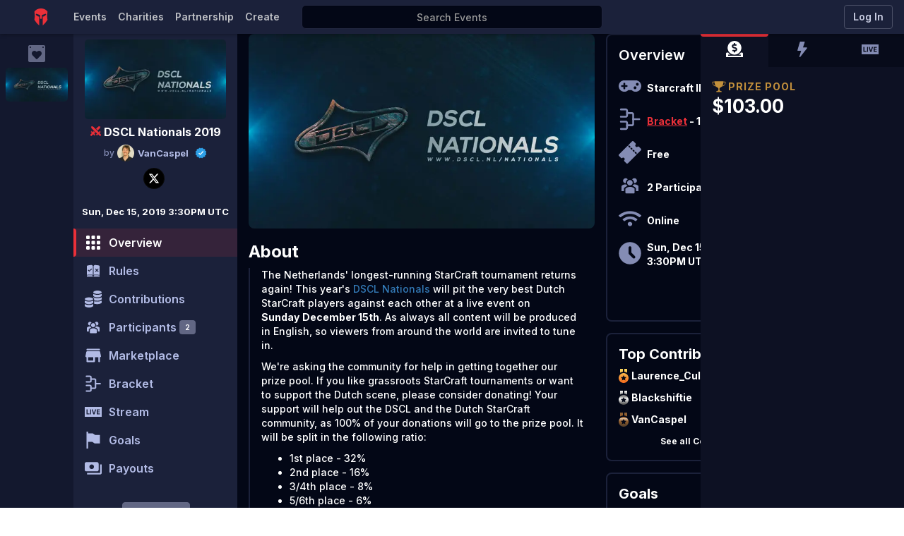

--- FILE ---
content_type: text/html; charset=utf-8
request_url: https://matcherino.com/t/dscl
body_size: 33757
content:
<!DOCTYPE html><html lang="en-us"><head><meta charSet="utf-8"/><title>Matcherino - Crowd Funding Esports</title><meta name="viewport" content="width=device-width, initial-scale=1"/><link rel="preload" as="image" imageSrcSet="/_next/image?url=https%3A%2F%2Fcdn.matcherino.com%2F0936aafe-81c7-4f98-b9e6-6937dfbcca9e%2F-%2Fcrop%2F1920x1079%2F0%2C0%2F-%2Fresize%2F800x450%2F&amp;w=256&amp;q=75 1x, /_next/image?url=https%3A%2F%2Fcdn.matcherino.com%2F0936aafe-81c7-4f98-b9e6-6937dfbcca9e%2F-%2Fcrop%2F1920x1079%2F0%2C0%2F-%2Fresize%2F800x450%2F&amp;w=640&amp;q=75 2x" fetchpriority="high"/><link rel="preload" as="image" imageSrcSet="/_next/image?url=https%3A%2F%2Fcdn.matcherino.com%2F0936aafe-81c7-4f98-b9e6-6937dfbcca9e%2F-%2Fcrop%2F1920x1079%2F0%2C0%2F-%2Fresize%2F800x450%2F&amp;w=640&amp;q=75 640w, /_next/image?url=https%3A%2F%2Fcdn.matcherino.com%2F0936aafe-81c7-4f98-b9e6-6937dfbcca9e%2F-%2Fcrop%2F1920x1079%2F0%2C0%2F-%2Fresize%2F800x450%2F&amp;w=750&amp;q=75 750w, /_next/image?url=https%3A%2F%2Fcdn.matcherino.com%2F0936aafe-81c7-4f98-b9e6-6937dfbcca9e%2F-%2Fcrop%2F1920x1079%2F0%2C0%2F-%2Fresize%2F800x450%2F&amp;w=828&amp;q=75 828w, /_next/image?url=https%3A%2F%2Fcdn.matcherino.com%2F0936aafe-81c7-4f98-b9e6-6937dfbcca9e%2F-%2Fcrop%2F1920x1079%2F0%2C0%2F-%2Fresize%2F800x450%2F&amp;w=1080&amp;q=75 1080w, /_next/image?url=https%3A%2F%2Fcdn.matcherino.com%2F0936aafe-81c7-4f98-b9e6-6937dfbcca9e%2F-%2Fcrop%2F1920x1079%2F0%2C0%2F-%2Fresize%2F800x450%2F&amp;w=1200&amp;q=75 1200w, /_next/image?url=https%3A%2F%2Fcdn.matcherino.com%2F0936aafe-81c7-4f98-b9e6-6937dfbcca9e%2F-%2Fcrop%2F1920x1079%2F0%2C0%2F-%2Fresize%2F800x450%2F&amp;w=1920&amp;q=75 1920w, /_next/image?url=https%3A%2F%2Fcdn.matcherino.com%2F0936aafe-81c7-4f98-b9e6-6937dfbcca9e%2F-%2Fcrop%2F1920x1079%2F0%2C0%2F-%2Fresize%2F800x450%2F&amp;w=2048&amp;q=75 2048w, /_next/image?url=https%3A%2F%2Fcdn.matcherino.com%2F0936aafe-81c7-4f98-b9e6-6937dfbcca9e%2F-%2Fcrop%2F1920x1079%2F0%2C0%2F-%2Fresize%2F800x450%2F&amp;w=3840&amp;q=75 3840w" imageSizes="100vw" fetchpriority="high"/><meta name="next-head-count" content="5"/><base href="/"/><meta charSet="utf-8"/><meta name="keywords" content="e-sports, eSports, crowd-funding, gaming, crowd funding, bounties, twitch, streamers, streaming"/><meta name="description" content="An esports monetization platform provides solutions for tournament organizers, game publishers, brands, and fans. Features include crowd funding, tax management, engagement tools, and analytics."/><meta http-equiv="X-UA-Compatible" content="IE=edge"/><meta http-equiv="PRAGMA" content="NO-CACHE"/><meta http-equiv="CACHE-CONTROL" content="NO-CACHE"/><link href="/public/APPVER/img/favicon.png" rel="shortcut icon"/><link rel="preconnect" href="https://fonts.gstatic.com"/><link rel="stylesheet" href="https://maxcdn.bootstrapcdn.com/bootstrap/latest/css/bootstrap.min.css"/><meta name="REPLACE_WITH_WINDOW_CONFIG"/><link rel="preconnect" href="https://fonts.gstatic.com" crossorigin /><link data-next-font="" rel="preconnect" href="/" crossorigin="anonymous"/><link rel="preload" href="/_next/static/css/c13a0c6ef71bc900.css" as="style"/><link rel="stylesheet" href="/_next/static/css/c13a0c6ef71bc900.css" data-n-g=""/><noscript data-n-css=""></noscript><script defer="" nomodule="" src="/_next/static/chunks/polyfills-c67a75d1b6f99dc8.js"></script><script src="/_next/static/chunks/webpack-17560ca72828975b.js" defer=""></script><script src="/_next/static/chunks/framework-ce84985cd166733a.js" defer=""></script><script src="/_next/static/chunks/main-261fde5b587d03f8.js" defer=""></script><script src="/_next/static/chunks/pages/_app-fc9efc0d7ce0dabd.js" defer=""></script><script src="/_next/static/chunks/1726-dce40b9b8898f940.js" defer=""></script><script src="/_next/static/chunks/5981-fb420bb232f93044.js" defer=""></script><script src="/_next/static/chunks/9706-b1ec891e56b92e40.js" defer=""></script><script src="/_next/static/chunks/6657-a249cc04ce59ee8b.js" defer=""></script><script src="/_next/static/chunks/7592-46de953119cd610b.js" defer=""></script><script src="/_next/static/chunks/1022-5866b5a68259edef.js" defer=""></script><script src="/_next/static/chunks/9350-4fe672f56ea87e8f.js" defer=""></script><script src="/_next/static/chunks/7264-e5c5368a9d028682.js" defer=""></script><script src="/_next/static/chunks/5704-693062db5981dde9.js" defer=""></script><script src="/_next/static/chunks/pages/t/%5B%5B...shortlink%5D%5D-77ebdbaedb793145.js" defer=""></script><script src="/_next/static/DyIpH1ns6o7miAzqM4ByY/_buildManifest.js" defer=""></script><script src="/_next/static/DyIpH1ns6o7miAzqM4ByY/_ssgManifest.js" defer=""></script><style data-styled="" data-styled-version="5.3.6">.gGZnTw{background-color:var(--colorMainColor);width:100%;height:48px;display:-webkit-box;display:-webkit-flex;display:-ms-flexbox;display:flex;-webkit-align-items:center;-webkit-box-align:center;-ms-flex-align:center;align-items:center;-webkit-box-pack:center;-webkit-justify-content:center;-ms-flex-pack:center;justify-content:center;-webkit-transition:background-color 0.25s;transition:background-color 0.25s;}/*!sc*/
data-styled.g34[id="sc-e7293f73-0"]{content:"gGZnTw,"}/*!sc*/
.eYUFIn{-webkit-box-flex:0 1 800px !important;display:-webkit-box !important;display:-webkit-flex !important;display:-ms-flexbox !important;display:flex !important;-webkit-flex:1 1;-ms-flex:1 1;flex:1 1;-webkit-box-flex:0 1 800px !important;-webkit-box-align:stretch !important;-webkit-align-items:stretch !important;-webkit-box-align:stretch !important;-ms-flex-align:stretch !important;align-items:stretch !important;-webkit-box-pack:start !important;-webkit-box-pack:start !important;-webkit-justify-content:flex-start !important;-ms-flex-pack:start !important;justify-content:flex-start !important;-webkit-flex-wrap:nowrap !important;-ms-flex-wrap:nowrap !important;flex-wrap:nowrap !important;-webkit-flex-direction:row;-ms-flex-direction:row;flex-direction:row;}/*!sc*/
data-styled.g35[id="sc-e7293f73-1"]{content:"eYUFIn,"}/*!sc*/
.emwcWo{-webkit-box-flex:1 !important;-webkit-flex:1 1 !important;-ms-flex:1 1 !important;flex:1 1 !important;display:-webkit-box !important;display:-webkit-flex !important;display:-ms-flexbox !important;display:flex !important;-webkit-box-align:stretch !important;-webkit-box-align:center !important;-webkit-align-items:center !important;-webkit-box-align:center !important;-ms-flex-align:center !important;align-items:center !important;-webkit-box-pack:center !important;-webkit-box-pack:center !important;-webkit-justify-content:center !important;-ms-flex-pack:center !important;justify-content:center !important;}/*!sc*/
.emwcWo .form-cont{display:-webkit-box;display:-webkit-flex;display:-ms-flexbox;display:flex;-webkit-box-pack:center;-webkit-justify-content:center;-ms-flex-pack:center;justify-content:center;width:100%;}/*!sc*/
data-styled.g36[id="sc-e7293f73-2"]{content:"emwcWo,"}/*!sc*/
.dBbTam{-webkit-box-flex:0 1 auto !important;-webkit-flex:1 1;-ms-flex:1 1;flex:1 1;display:-webkit-box !important;display:-webkit-flex !important;display:-ms-flexbox !important;display:flex !important;-webkit-box-align:center !important;-webkit-align-items:center !important;-webkit-box-align:center !important;-ms-flex-align:center !important;align-items:center !important;-webkit-box-pack:end !important;-webkit-box-pack:end !important;-webkit-justify-content:flex-end !important;-ms-flex-pack:end !important;justify-content:flex-end !important;}/*!sc*/
data-styled.g37[id="sc-e7293f73-3"]{content:"dBbTam,"}/*!sc*/
.fGBxfA{width:64px;height:24px;}/*!sc*/
data-styled.g38[id="sc-e7293f73-4"]{content:"fGBxfA,"}/*!sc*/
.fvKLMG{width:100%;display:-webkit-box;display:-webkit-flex;display:-ms-flexbox;display:flex;}/*!sc*/
.fvKLMG > div{width:100%;display:-webkit-box;display:-webkit-flex;display:-ms-flexbox;display:flex;height:100%;}/*!sc*/
.fvKLMG .bracket-tab-container .actions ul[role=menu]{border:none;background-color:var(--colorDarkBlue);}/*!sc*/
.fvKLMG .bracket-tab-container .actions li[role=separator]{background-color:var(--colorFadedBlue);}/*!sc*/
.fvKLMG .bracket-tab-container .actions li[role=presentation]{color:white;}/*!sc*/
.fvKLMG .bracket-tab-container .actions li[role=presentation] > a{color:white;}/*!sc*/
.fvKLMG .bracket-tab-container .actions li[role=presentation] > a:hover{background-color:var(--colorAdminOrange);}/*!sc*/
.fvKLMG .wl-tournament{height:100% !important;}/*!sc*/
@-webkit-keyframes fadeInOpacity{0%{opacity:0;}100%{opacity:1;}}/*!sc*/
@keyframes fadeInOpacity{0%{opacity:0;}100%{opacity:1;}}/*!sc*/
.fvKLMG .wl-tournament .left .row{-webkit-box-pack:center;-webkit-justify-content:center;-ms-flex-pack:center;justify-content:center;}/*!sc*/
.fvKLMG .wl-tournament .left > div .follow-btn-container{margin-left:5px;}/*!sc*/
.fvKLMG .wl-tournament .left > div .left-tournament-icon{width:15px;height:13.33px;vertical-align:baseline;}/*!sc*/
.fvKLMG .wl-tournament .left > div .left-tournament-icon path{fill:#eb3039;stroke:#eb3039;}/*!sc*/
.fvKLMG .wl-tournament .left > div.scroller-container{width:100%;}/*!sc*/
.fvKLMG .wl-tournament .left > div.scroller-container svg{width:24px;height:24px;margin-right:5px;margin-left:-4px;}/*!sc*/
.fvKLMG .wl-tournament .left > div.scroller-container svg.participants-tab-icon{width:24px;height:24px;}/*!sc*/
.fvKLMG .wl-tournament .left > div.scroller-container svg.market-place-tab-icon{width:21px;}/*!sc*/
.fvKLMG .wl-tournament .left > div.scroller-container svg.stream-tab-icon{width:24px;height:24px;}/*!sc*/
.fvKLMG .wl-tournament .left > div.scroller-container .active-scroll .admin-svg{stroke:#fff;}/*!sc*/
.fvKLMG .wl-tournament .left > div.scroller-container .tab-label{font-style:normal;font-weight:600;font-size:16px;line-height:32px;}/*!sc*/
.fvKLMG .wl-tournament .left > div.button-cont{padding:0px 16px;}/*!sc*/
.fvKLMG .wl-tournament .left > div.button-cont div{width:100%;}/*!sc*/
.fvKLMG .wl-tournament .left > div.title-container{word-break:break-word;font-style:normal;font-weight:bold;font-size:16px;line-height:20px;display:block;}/*!sc*/
.fvKLMG .wl-tournament .left > div.date{font-style:normal;font-weight:bold;font-size:13px;line-height:16px;padding:0 8px;}/*!sc*/
.fvKLMG .wl-tournament .left > div .social-media-icon{border:none;}/*!sc*/
.fvKLMG .wl-tournament .left > div .tournament-detail-tag{background:#404750;border-radius:12px;padding:3px 8px;margin-right:5px;font-style:normal;font-weight:bold;font-size:14px;line-height:17px;}/*!sc*/
.fvKLMG .wl-tournament .left > div .discord-btn{background-color:#5865F2;border:1px solid #5865F2;background-image:none!important;font-style:normal;font-weight:600;font-size:14px;line-height:16px;padding:8px;display:-webkit-box;display:-webkit-flex;display:-ms-flexbox;display:flex;-webkit-align-items:center;-webkit-box-align:center;-ms-flex-align:center;align-items:center;-webkit-box-pack:center;-webkit-justify-content:center;-ms-flex-pack:center;justify-content:center;}/*!sc*/
.fvKLMG .wl-tournament .left > div .discord-btn svg{margin-right:5px;}/*!sc*/
.fvKLMG .wl-tournament .left > div .event-socials-container{-webkit-box-pack:center;-webkit-justify-content:center;-ms-flex-pack:center;justify-content:center;-webkit-flex-wrap:wrap;-ms-flex-wrap:wrap;flex-wrap:wrap;}/*!sc*/
.fvKLMG .wl-tournament .left > div .event-socials-container .social-media-icon{margin-bottom:8px;}/*!sc*/
.fvKLMG .wl-tournament .left > div .event-socials-container .social-media-icon i{font-size:17px;}/*!sc*/
.fvKLMG .wl-tournament .left > div .event-socials-container .social-media-icon.discord{background:#5865F2;}/*!sc*/
.fvKLMG .wl-tournament .left > div .event-socials-container .social-media-icon.discord:hover{background:#d3d3d3;}/*!sc*/
.fvKLMG .wl-tournament .left > div .event-socials-container .social-media-icon.discord svg{margin-top:-2px;}/*!sc*/
.fvKLMG .wl-tournament .left > div .event-socials-container .social-media-icon.instagram{background:radial-gradient(circle farthest-corner at 35% 90%,#fec564,transparent 50%), radial-gradient(circle farthest-corner at 0 140%,#fec564,transparent 50%), radial-gradient(ellipse farthest-corner at 0 -25%,#5258cf,transparent 50%), radial-gradient(ellipse farthest-corner at 20% -50%,#5258cf,transparent 50%), radial-gradient(ellipse farthest-corner at 100% 0,#893dc2,transparent 50%), radial-gradient(ellipse farthest-corner at 60% -20%,#893dc2,transparent 50%), radial-gradient(ellipse farthest-corner at 100% 100%,#d9317a,transparent), linear-gradient(#6559ca,#bc318f 30%,#e33f5f 50%,#f77638 70%,#fec66d 100%);}/*!sc*/
.fvKLMG .wl-tournament .left > div button{width:100%;}/*!sc*/
.fvKLMG .wl-tournament .left > div .nav-stacked li a{margin-left:0px;}/*!sc*/
.fvKLMG .wl-tournament .left > div .btn-leave{color:#fff;background-color:#626784;border:1px solid #626784;}/*!sc*/
.fvKLMG .wl-tournament .left > div .btn-leave:hover{color:#333;background-color:#e6e6e6;border-color:#adadad;}/*!sc*/
.fvKLMG .wl-tournament .left > div .overview-icon{margin-top:0px;margin-bottom:0px;}/*!sc*/
.fvKLMG .wl-tournament .left > div .overview-icon div,.fvKLMG .wl-tournament .left > div .overview-icon button{width:100%;text-overflow:ellipsis;white-space:nowrap;overflow:hidden;}/*!sc*/
.fvKLMG .wl-tournament .left > div .overview-icon .wl-btn-primary{background-color:#4782c7;border:1px solid #4782c7;}/*!sc*/
.fvKLMG .wl-tournament .left > div .overview-icon .check-in-btn{background-color:#208e59;border:1px solid #208e59;}/*!sc*/
.fvKLMG .wl-tournament .left > div .overview-icon .checked-in-btn{width:100%;background-color:transparent;border:1px solid #b2bbe5;color:#208e59;}/*!sc*/
.fvKLMG .wl-tournament .left > div .overview-icon .waitlist-check-in-btn,.fvKLMG .wl-tournament .left > div .overview-icon .join-waitlist-btn{width:100%;background-color:#ed7156;border:1px solid #ed7156;}/*!sc*/
.fvKLMG .wl-tournament .left > div .overview-icon .in-waitlist-checked-in-btn{width:100%;background-color:transparent;border:1px solid #b2bbe5;color:#ed7156;}/*!sc*/
.fvKLMG .wl-tournament .left > div .overview-icon{display:-webkit-box;display:-webkit-flex;display:-ms-flexbox;display:flex;-webkit-flex-wrap:wrap;-ms-flex-wrap:wrap;flex-wrap:wrap;}/*!sc*/
.fvKLMG .wl-tournament .left > div .overview-icon .manage-btn{margin-top:8px;margin-right:0px;}/*!sc*/
.fvKLMG .wl-tournament .left > div .error-message-t{width:100%;}/*!sc*/
.fvKLMG .wl-tournament .left ul .participants-count{background-color:#626784;border-radius:4px;padding:2px 8px;font-style:normal;font-weight:600 !important;font-size:10px !important;line-height:16px !important;color:#fff !important;}/*!sc*/
.fvKLMG .wl-tournament .left ul .bracket-tab-icon path{fill:none !important;stroke:#b2bbe5;}/*!sc*/
@media (max-width:1310px){.fvKLMG .wl-tournament .left > div{width:100%;}.fvKLMG .wl-tournament .tournament-detail-tag{display:block;margin-bottom:5px;}.fvKLMG .wl-tournament .new-action-btn{width:100%;margin-bottom:5px!important;}.fvKLMG .wl-tournament .follow-btn-container{margin-left:0px !important;}}/*!sc*/
@media (max-width:874px){.fvKLMG .wl-tournament .hero-image,.fvKLMG .wl-tournament .left > div{width:200px;}}/*!sc*/
@media (max-width:601px){.fvKLMG .wl-tournament .content-main{max-width:440px;}}/*!sc*/
@media (min-width:1200px){.fvKLMG .wl-tournament .content-main > .row > div.col-lg-8{width:72.66666667%;}.fvKLMG .wl-tournament .content-main > .row > div.col-lg-4{width:27.33333333%;}}/*!sc*/
.fvKLMG .wl-tournament .left.open .share-follow-btn-cont{display:block;}/*!sc*/
.fvKLMG .wl-tournament .left.open .share-follow-btn-cont .new-action-btn{margin-left:0px;width:110px!important;}/*!sc*/
.fvKLMG .wl-tournament .content-main .dropdown li a{font-weight:400!important;font-size:14px !important;color:#3c3c3c !important;}/*!sc*/
.fvKLMG .wl-tournament .content-main .dropdown .dropdown-menu li a{color:#fff !important;}/*!sc*/
.fvKLMG .wl-tournament .content-main .marketplace-container{width:100%;}/*!sc*/
.fvKLMG .wl-tournament .content-main .marketplace-container .marketplace-items-container{display:-webkit-box;display:-webkit-flex;display:-ms-flexbox;display:flex;-webkit-flex-wrap:wrap;-ms-flex-wrap:wrap;flex-wrap:wrap;gap:8px;}/*!sc*/
.fvKLMG .wl-tournament .content-main .marketplace-container .marketplace-items-container > div{-webkit-flex:0 1 32%;-ms-flex:0 1 32%;flex:0 1 32%;max-width:226px;min-width:226px;position:relative;}/*!sc*/
.fvKLMG .wl-tournament .content-main .marketplace-container .marketplace-items-container > div > a{display:block;width:100%;height:100%;}/*!sc*/
.fvKLMG .wl-tournament .content-main .marketplace-container .marketplace-items-container > div > a > div{height:100%;width:100%;margin-top:0;}/*!sc*/
.fvKLMG .wl-tournament .content-main .marketplace-container .marketplace-items-container > div > a > div .marketplace-item{height:100%;}/*!sc*/
@media (max-width:768px){.fvKLMG .wl-tournament .content-main .marketplace-container .marketplace-items-container{-webkit-align-items:center;-webkit-box-align:center;-ms-flex-align:center;align-items:center;}.fvKLMG .wl-tournament .content-main .marketplace-container .marketplace-items-container > div{-webkit-flex:0 1 100%;-ms-flex:0 1 100%;flex:0 1 100%;min-width:unset;max-width:unset;}}/*!sc*/
.fvKLMG .wl-tournament .content-main .tournament-icon path{stroke:none !important;}/*!sc*/
.fvKLMG .wl-tournament .content-main .tab-header-cont{margin-top:16px;}/*!sc*/
.fvKLMG .wl-tournament .content-main .tab-header-cont .tab-header{font-style:normal;font-weight:bold;font-size:24px;line-height:40px;margin-left:8px;}/*!sc*/
@media (max-width:991.98px){.fvKLMG .wl-tournament .content-main .tab-header-cont .tab-header{font-size:20px;}}/*!sc*/
.fvKLMG .wl-tournament .content-main .social-link-discord-svg{margin-top:-2px;}/*!sc*/
.fvKLMG .wl-tournament .content-main .pending-button-content{color:#000;}/*!sc*/
.fvKLMG .wl-tournament .content-main .participants-count{background:#626784;padding:0px 6px;font-style:normal;font-weight:600;font-size:16px;line-height:24px;border-radius:4px;margin-left:5px;}/*!sc*/
.fvKLMG .wl-tournament .content-main .see-all{font-style:normal;font-weight:bold;font-size:16px;text-align:right;line-height:24px;}/*!sc*/
.fvKLMG .wl-tournament .content-main .see-all a{color:#848cb4;}/*!sc*/
.fvKLMG .wl-tournament .content-main .wl-table tr{cursor:pointer;}/*!sc*/
.fvKLMG .wl-tournament .content-main .seeding-list--dropped{background-color:transparent !important;}/*!sc*/
.fvKLMG .wl-tournament .content-main .content-main-section-icon path{fill:#fff;}/*!sc*/
.fvKLMG .wl-tournament .content-main.tournament{padding-top:0px !important;}/*!sc*/
.fvKLMG .wl-tournament .content-main.tournament > .row > div{margin-top:16px;}/*!sc*/
.fvKLMG .wl-tournament .content-main.tournament .admin-heading{margin-top:16px;}/*!sc*/
.fvKLMG .wl-tournament .content-main.bracket-main-container{padding-left:0px !important;padding-right:0px !important;}/*!sc*/
.fvKLMG .wl-tournament .content-main.bracket-main-container .alert-danger{margin-top:16px;}/*!sc*/
.fvKLMG .wl-tournament .content-main.bracket-main-container .bracket-matches .form-section .alert-danger{margin-top:0px;}/*!sc*/
.fvKLMG .wl-tournament .content-main .bracket-tab .card{padding:0 16px;}/*!sc*/
.fvKLMG .wl-tournament .content-main .bracket-tab .card .match-card{position:relative;background-color:var(--colorMainColor);}/*!sc*/
.fvKLMG .wl-tournament .content-main .bracket-tab .card .match-card .bracket-matches{margin:0 auto;}/*!sc*/
.fvKLMG .wl-tournament .content-main .bracket-tab .match-info .game-body_-sccCCTB-bracket{background-color:#1b213a;}/*!sc*/
.fvKLMG .wl-tournament .content-main .bracket-tab .match-info .win-header{color:#fff;}/*!sc*/
.fvKLMG .wl-tournament .content-main .bracket-tab .match-info .match-player-name > a{color:#fff;}/*!sc*/
.fvKLMG .wl-tournament .content-main .bracket-tab .match-info .team-container .team-avatar{background-color:transparent;}/*!sc*/
.fvKLMG .wl-tournament .content-main .bracket-tab .match-info .team-container .team-info-container .team-name{color:#fff;}/*!sc*/
.fvKLMG .wl-tournament .content-main .bracket-tab .match-info .team-container .player-name{color:#fff;}/*!sc*/
.fvKLMG .wl-tournament .content-main .bracket-tab .bracket-admin-section{padding:0 16px;}/*!sc*/
.fvKLMG .wl-tournament .content-main .bracket-tab .bracket-admin-section .card .card-body .form-group label{color:#fff;}/*!sc*/
.fvKLMG .wl-tournament .content-main .bracket-tab .bracket-tab-btn{border:none;background-color:transparent!important;border-radius:0;color:#b2bbe5;font-style:normal;font-weight:bold;font-size:16px;outline:none;box-shadow:none;}/*!sc*/
.fvKLMG .wl-tournament .content-main .bracket-tab .bracket-tab-btn.active{color:#fff;}/*!sc*/
.fvKLMG .wl-tournament .content-main .bracket-tab .bracket-tab-btn.active::after{display:block;content:"";border-bottom:4px solid #eb3039;position:absolute;width:calc(100% - 12px);}/*!sc*/
.fvKLMG .wl-tournament .content-main .bracket-tab .card{background-color:transparent;border:none;}/*!sc*/
.fvKLMG .wl-tournament .content-main .bracket-tab .card.matches-card{overflow:hidden;}/*!sc*/
.fvKLMG .wl-tournament .content-main .bracket-tab .card #bracket-container .show{margin-left:15px;width:100px;}/*!sc*/
.fvKLMG .wl-tournament .content-main .bracket-tab .card div.actions .dropdown.btn-group{position:absolute;top:0;right:0px;}/*!sc*/
.fvKLMG .wl-tournament .content-main .bracket-tab .card .dropdown > #bracket-actions{background-color:var(--colorAdminOrange)!important;color:white;border:none;margin-top:0px;font-style:normal;font-weight:normal;font-size:14px;margin-right:16px;}/*!sc*/
.fvKLMG .wl-tournament .content-main .bracket-tab .card .dropdown > #bracket-actions:hover,.fvKLMG .wl-tournament .content-main .bracket-tab .card .dropdown > #bracket-actions:focus{background-color:white;color:var(--colorAdminOrange);}/*!sc*/
.fvKLMG .wl-tournament .content-main .bracket-tab .card .dropdown > #bracket-actions:hover path,.fvKLMG .wl-tournament .content-main .bracket-tab .card .dropdown > #bracket-actions:focus path{fill:var(--colorAdminOrange);}/*!sc*/
@media (max-width:575.98px){.fvKLMG .wl-tournament .content-main .bracket-tab .card .dropdown > #bracket-actions{display:-webkit-box;display:-webkit-flex;display:-ms-flexbox;display:flex;width:32px;height:32px;-webkit-box-pack:center;-webkit-justify-content:center;-ms-flex-pack:center;justify-content:center;-webkit-align-items:center;-webkit-box-align:center;-ms-flex-align:center;align-items:center;border-radius:50%;padding:0;}}/*!sc*/
.fvKLMG .wl-tournament .content-main .bracket-tab .card .bracket-actions-bar div,.fvKLMG .wl-tournament .content-main .bracket-tab .card .bracket-actions-bar button{margin-top:0px;}/*!sc*/
.fvKLMG .wl-tournament .content-main .bracket-tab .card .bracket-actions-bar .bracket-search .Select-control{border-top-right-radius:0px;border-bottom-right-radius:0px;border-top-left-radius:12px;border-bottom-left-radius:12px;color:#626784;background-color:transparent;border:1px solid #626784;}/*!sc*/
.fvKLMG .wl-tournament .content-main .bracket-tab .card .bracket-actions-bar .bracket-search .Select-control .Select-multi-value-wrapper,.fvKLMG .wl-tournament .content-main .bracket-tab .card .bracket-actions-bar .bracket-search .Select-control .Select-placeholder{height:32px;}/*!sc*/
.fvKLMG .wl-tournament .content-main .bracket-tab .card .bracket-actions-bar .bracket-search .Select-control .Select-placeholder,.fvKLMG .wl-tournament .content-main .bracket-tab .card .bracket-actions-bar .bracket-search .Select-control .Select-value-label{color:#626784;}/*!sc*/
.fvKLMG .wl-tournament .content-main .bracket-tab .card .bracket-actions-bar .bracket-search .Select-control .Select-arrow{border-color:#626784 transparent transparent;}/*!sc*/
.fvKLMG .wl-tournament .content-main .bracket-tab .card .bracket-actions-bar .bracket-search .bracket-btn{border-top-left-radius:0px;border-bottom-left-radius:0px;border-top-right-radius:12px;border-bottom-right-radius:12px;height:34px;margin-left:-4px;background-color:transparent;color:#626784;border-left:none;border:1px solid #626784;}/*!sc*/
.fvKLMG .wl-tournament .content-main .bracket-tab .card .leave-btn{margin-top:0px;}/*!sc*/
.fvKLMG .wl-tournament .content-main .bracket-tab .card .standings-card .card-body{padding:10px;}/*!sc*/
@media (max-width:767.98px){.fvKLMG .wl-tournament .content-main .bracket-tab .card .standings-cont.standings-cont > .row,.fvKLMG .wl-tournament .content-main .bracket-tab .card .bracket-matches.standings-cont > .row,.fvKLMG .wl-tournament .content-main .bracket-tab .card .participants-tab.standings-cont > .row{display:-webkit-box;display:-webkit-flex;display:-ms-flexbox;display:flex;-webkit-flex-flow:column;-ms-flex-flow:column;flex-flow:column;}.fvKLMG .wl-tournament .content-main .bracket-tab .card .standings-cont.standings-cont > .row > div:first-child,.fvKLMG .wl-tournament .content-main .bracket-tab .card .bracket-matches.standings-cont > .row > div:first-child,.fvKLMG .wl-tournament .content-main .bracket-tab .card .participants-tab.standings-cont > .row > div:first-child{margin-bottom:8px;}.fvKLMG .wl-tournament .content-main .bracket-tab .card .standings-cont.standings-cont > .row > div:last-child,.fvKLMG .wl-tournament .content-main .bracket-tab .card .bracket-matches.standings-cont > .row > div:last-child,.fvKLMG .wl-tournament .content-main .bracket-tab .card .participants-tab.standings-cont > .row > div:last-child{-webkit-box-pack:start;-webkit-justify-content:flex-start;-ms-flex-pack:start;justify-content:flex-start;}}/*!sc*/
.fvKLMG .wl-tournament .content-main .bracket-tab .card .standings-cont .form-section,.fvKLMG .wl-tournament .content-main .bracket-tab .card .bracket-matches .form-section,.fvKLMG .wl-tournament .content-main .bracket-tab .card .participants-tab .form-section{margin-top:0px;}/*!sc*/
.fvKLMG .wl-tournament .content-main .bracket-tab .card .standings-cont .form-section > div,.fvKLMG .wl-tournament .content-main .bracket-tab .card .bracket-matches .form-section > div,.fvKLMG .wl-tournament .content-main .bracket-tab .card .participants-tab .form-section > div{margin-top:0px;}/*!sc*/
.fvKLMG .wl-tournament .content-main .bracket-tab .card .standings-cont .filter-text,.fvKLMG .wl-tournament .content-main .bracket-tab .card .bracket-matches .filter-text,.fvKLMG .wl-tournament .content-main .bracket-tab .card .participants-tab .filter-text{font-style:normal;font-weight:600;font-size:14px;color:#626784;}/*!sc*/
.fvKLMG .wl-tournament .content-main .bracket-tab .card .standings-cont .form-control,.fvKLMG .wl-tournament .content-main .bracket-tab .card .bracket-matches .form-control,.fvKLMG .wl-tournament .content-main .bracket-tab .card .participants-tab .form-control{background-color:transparent;height:32px;border:1px solid #626784;color:#626784;border-right:none;border-top-left-radius:12px;border-bottom-left-radius:12px;overflow:hidden;text-overflow:ellipsis;white-space:nowrap;}/*!sc*/
.fvKLMG .wl-tournament .content-main .bracket-tab .card .standings-cont .form-control.filter,.fvKLMG .wl-tournament .content-main .bracket-tab .card .bracket-matches .form-control.filter,.fvKLMG .wl-tournament .content-main .bracket-tab .card .participants-tab .form-control.filter{width:140px;background:#1b213a;border-radius:4px;border:none;}/*!sc*/
.fvKLMG .wl-tournament .content-main .bracket-tab .card .standings-cont .form-control::-webkit-input-placeholder,.fvKLMG .wl-tournament .content-main .bracket-tab .card .bracket-matches .form-control::-webkit-input-placeholder,.fvKLMG .wl-tournament .content-main .bracket-tab .card .participants-tab .form-control::-webkit-input-placeholder{color:#626784;}/*!sc*/
.fvKLMG .wl-tournament .content-main .bracket-tab .card .standings-cont .form-control::-moz-placeholder,.fvKLMG .wl-tournament .content-main .bracket-tab .card .bracket-matches .form-control::-moz-placeholder,.fvKLMG .wl-tournament .content-main .bracket-tab .card .participants-tab .form-control::-moz-placeholder{color:#626784;}/*!sc*/
.fvKLMG .wl-tournament .content-main .bracket-tab .card .standings-cont .form-control:-ms-input-placeholder,.fvKLMG .wl-tournament .content-main .bracket-tab .card .bracket-matches .form-control:-ms-input-placeholder,.fvKLMG .wl-tournament .content-main .bracket-tab .card .participants-tab .form-control:-ms-input-placeholder{color:#626784;}/*!sc*/
.fvKLMG .wl-tournament .content-main .bracket-tab .card .standings-cont .form-control::placeholder,.fvKLMG .wl-tournament .content-main .bracket-tab .card .bracket-matches .form-control::placeholder,.fvKLMG .wl-tournament .content-main .bracket-tab .card .participants-tab .form-control::placeholder{color:#626784;}/*!sc*/
.fvKLMG .wl-tournament .content-main .bracket-tab .card .standings-cont.participants-tab .entrant .form-control,.fvKLMG .wl-tournament .content-main .bracket-tab .card .bracket-matches.participants-tab .entrant .form-control,.fvKLMG .wl-tournament .content-main .bracket-tab .card .participants-tab.participants-tab .entrant .form-control{border-right:1px solid #626784;border-radius:12px;}/*!sc*/
.fvKLMG .wl-tournament .content-main .bracket-tab .card .standings-cont .input-group .input-group-addon,.fvKLMG .wl-tournament .content-main .bracket-tab .card .bracket-matches .input-group .input-group-addon,.fvKLMG .wl-tournament .content-main .bracket-tab .card .participants-tab .input-group .input-group-addon{background-color:transparent;height:10px;border:1px solid #626784;border-left:none;border-top-right-radius:12px;border-bottom-right-radius:12px;}/*!sc*/
.fvKLMG .wl-tournament .content-main .bracket-tab .card .standings-cont .input-group .input-group-addon i,.fvKLMG .wl-tournament .content-main .bracket-tab .card .bracket-matches .input-group .input-group-addon i,.fvKLMG .wl-tournament .content-main .bracket-tab .card .participants-tab .input-group .input-group-addon i{color:#626784;}/*!sc*/
.fvKLMG .wl-tournament .content-main .bracket-tab .card .standings-cont thead tr,.fvKLMG .wl-tournament .content-main .bracket-tab .card .bracket-matches thead tr,.fvKLMG .wl-tournament .content-main .bracket-tab .card .participants-tab thead tr{border-bottom:none;}/*!sc*/
.fvKLMG .wl-tournament .content-main .bracket-tab .card .standings-cont thead th,.fvKLMG .wl-tournament .content-main .bracket-tab .card .bracket-matches thead th,.fvKLMG .wl-tournament .content-main .bracket-tab .card .participants-tab thead th{color:#b2bbe5;font-style:normal;font-weight:bold;font-size:16px;}/*!sc*/
.fvKLMG .wl-tournament .content-main .bracket-tab .card .standings-cont thead th:not(.capitalize),.fvKLMG .wl-tournament .content-main .bracket-tab .card .bracket-matches thead th:not(.capitalize),.fvKLMG .wl-tournament .content-main .bracket-tab .card .participants-tab thead th:not(.capitalize){text-transform:lowercase;}/*!sc*/
.fvKLMG .wl-tournament .content-main .bracket-tab .card .standings-cont thead th:first-letter,.fvKLMG .wl-tournament .content-main .bracket-tab .card .bracket-matches thead th:first-letter,.fvKLMG .wl-tournament .content-main .bracket-tab .card .participants-tab thead th:first-letter{text-transform:capitalize;}/*!sc*/
.fvKLMG .wl-tournament .content-main .bracket-tab .card .standings-cont tbody tr,.fvKLMG .wl-tournament .content-main .bracket-tab .card .bracket-matches tbody tr,.fvKLMG .wl-tournament .content-main .bracket-tab .card .participants-tab tbody tr{border-bottom:0;}/*!sc*/
.fvKLMG .wl-tournament .content-main .bracket-tab .card .standings-cont tbody tr td,.fvKLMG .wl-tournament .content-main .bracket-tab .card .bracket-matches tbody tr td,.fvKLMG .wl-tournament .content-main .bracket-tab .card .participants-tab tbody tr td{font-style:normal;font-weight:500;font-size:16px;}/*!sc*/
.fvKLMG .wl-tournament .content-main .bracket-tab .card .standings-cont tbody tr td .player-container .team-details-container .row,.fvKLMG .wl-tournament .content-main .bracket-tab .card .bracket-matches tbody tr td .player-container .team-details-container .row,.fvKLMG .wl-tournament .content-main .bracket-tab .card .participants-tab tbody tr td .player-container .team-details-container .row{display:-webkit-box;display:-webkit-flex;display:-ms-flexbox;display:flex;-webkit-align-items:center;-webkit-box-align:center;-ms-flex-align:center;align-items:center;}/*!sc*/
.fvKLMG .wl-tournament .content-main .bracket-tab .card .standings-cont tbody tr td .player-container .team-details-container img,.fvKLMG .wl-tournament .content-main .bracket-tab .card .bracket-matches tbody tr td .player-container .team-details-container img,.fvKLMG .wl-tournament .content-main .bracket-tab .card .participants-tab tbody tr td .player-container .team-details-container img{max-width:32px;}/*!sc*/
.fvKLMG .wl-tournament .content-main .bracket-tab .card .standings-cont tbody .user-link-name,.fvKLMG .wl-tournament .content-main .bracket-tab .card .bracket-matches tbody .user-link-name,.fvKLMG .wl-tournament .content-main .bracket-tab .card .participants-tab tbody .user-link-name{color:#fff;font-style:normal;font-weight:500;font-size:16px;}/*!sc*/
.fvKLMG .wl-tournament .content-main .bracket-tab .card .standings-cont .playing_-sccCCTB-bracket,.fvKLMG .wl-tournament .content-main .bracket-tab .card .bracket-matches .playing_-sccCCTB-bracket,.fvKLMG .wl-tournament .content-main .bracket-tab .card .participants-tab .playing_-sccCCTB-bracket{background-color:transparent;}/*!sc*/
.fvKLMG .wl-tournament .content-main .bracket-tab .card .standings-cont.bracket-matches .form-control:not(.filter),.fvKLMG .wl-tournament .content-main .bracket-tab .card .bracket-matches.bracket-matches .form-control:not(.filter),.fvKLMG .wl-tournament .content-main .bracket-tab .card .participants-tab.bracket-matches .form-control:not(.filter){border-right:1px solid #626784;border-top-right-radius:10px;border-bottom-right-radius:10px;}/*!sc*/
.fvKLMG .wl-tournament .content-main .bracket-tab .card .standings-cont.bracket-matches .input-group .form-control,.fvKLMG .wl-tournament .content-main .bracket-tab .card .bracket-matches.bracket-matches .input-group .form-control,.fvKLMG .wl-tournament .content-main .bracket-tab .card .participants-tab.bracket-matches .input-group .form-control{border-right:none;border-top-right-radius:0px;border-bottom-right-radius:0px;}/*!sc*/
.fvKLMG .wl-tournament .content-main .bracket-tab .card .standings-cont.bracket-matches .search-filter .Select-control,.fvKLMG .wl-tournament .content-main .bracket-tab .card .bracket-matches.bracket-matches .search-filter .Select-control,.fvKLMG .wl-tournament .content-main .bracket-tab .card .participants-tab.bracket-matches .search-filter .Select-control{width:130px;}/*!sc*/
.fvKLMG .wl-tournament .content-main .bracket-tab .card .standings-cont.bracket-matches .round-filter .Select-control,.fvKLMG .wl-tournament .content-main .bracket-tab .card .bracket-matches.bracket-matches .round-filter .Select-control,.fvKLMG .wl-tournament .content-main .bracket-tab .card .participants-tab.bracket-matches .round-filter .Select-control{width:90px;}/*!sc*/
.fvKLMG .wl-tournament .content-main .bracket-tab .card .standings-cont.standings-cont,.fvKLMG .wl-tournament .content-main .bracket-tab .card .bracket-matches.standings-cont,.fvKLMG .wl-tournament .content-main .bracket-tab .card .participants-tab.standings-cont{overflow-x:auto;}/*!sc*/
.fvKLMG .wl-tournament .content-main .bracket-tab .card .standings-cont.standings-cont .header-fields,.fvKLMG .wl-tournament .content-main .bracket-tab .card .bracket-matches.standings-cont .header-fields,.fvKLMG .wl-tournament .content-main .bracket-tab .card .participants-tab.standings-cont .header-fields{display:-webkit-box;display:-webkit-flex;display:-ms-flexbox;display:flex;padding-bottom:16px;}/*!sc*/
@media (max-width:767.98px){.fvKLMG .wl-tournament .content-main .bracket-tab .card .standings-cont.standings-cont .header-fields,.fvKLMG .wl-tournament .content-main .bracket-tab .card .bracket-matches.standings-cont .header-fields,.fvKLMG .wl-tournament .content-main .bracket-tab .card .participants-tab.standings-cont .header-fields{-webkit-flex-direction:column;-ms-flex-direction:column;flex-direction:column;gap:8px;}}/*!sc*/
.fvKLMG .wl-tournament .content-main .bracket-tab .card .standings-cont.standings-cont .header-fields .phase-filter,.fvKLMG .wl-tournament .content-main .bracket-tab .card .bracket-matches.standings-cont .header-fields .phase-filter,.fvKLMG .wl-tournament .content-main .bracket-tab .card .participants-tab.standings-cont .header-fields .phase-filter{width:8%;}/*!sc*/
.fvKLMG .wl-tournament .content-main .bracket-tab .card .standings-cont.standings-cont .header-fields .round-filter,.fvKLMG .wl-tournament .content-main .bracket-tab .card .bracket-matches.standings-cont .header-fields .round-filter,.fvKLMG .wl-tournament .content-main .bracket-tab .card .participants-tab.standings-cont .header-fields .round-filter{display:-webkit-box;display:-webkit-flex;display:-ms-flexbox;display:flex;-webkit-align-items:center;-webkit-box-align:center;-ms-flex-align:center;align-items:center;width:20%;margin-left:auto;}/*!sc*/
@media (max-width:767.98px){.fvKLMG .wl-tournament .content-main .bracket-tab .card .standings-cont.standings-cont .header-fields .round-filter,.fvKLMG .wl-tournament .content-main .bracket-tab .card .bracket-matches.standings-cont .header-fields .round-filter,.fvKLMG .wl-tournament .content-main .bracket-tab .card .participants-tab.standings-cont .header-fields .round-filter{margin-left:unset;width:100%;}}/*!sc*/
.fvKLMG .wl-tournament .content-main .bracket-tab .card .standings-cont.standings-cont::-webkit-scrollbar,.fvKLMG .wl-tournament .content-main .bracket-tab .card .bracket-matches.standings-cont::-webkit-scrollbar,.fvKLMG .wl-tournament .content-main .bracket-tab .card .participants-tab.standings-cont::-webkit-scrollbar{width:8px;}/*!sc*/
.fvKLMG .wl-tournament .content-main .bracket-tab .card .standings-cont.standings-cont::-webkit-scrollbar-track,.fvKLMG .wl-tournament .content-main .bracket-tab .card .bracket-matches.standings-cont::-webkit-scrollbar-track,.fvKLMG .wl-tournament .content-main .bracket-tab .card .participants-tab.standings-cont::-webkit-scrollbar-track{background:#070b1a;}/*!sc*/
.fvKLMG .wl-tournament .content-main .bracket-tab .card .standings-cont.standings-cont::-webkit-scrollbar-thumb,.fvKLMG .wl-tournament .content-main .bracket-tab .card .bracket-matches.standings-cont::-webkit-scrollbar-thumb,.fvKLMG .wl-tournament .content-main .bracket-tab .card .participants-tab.standings-cont::-webkit-scrollbar-thumb{background:#171e3e;}/*!sc*/
.fvKLMG .wl-tournament .content-main .bracket-tab .card .standings-cont.standings-cont::-webkit-scrollbar-thumb:hover,.fvKLMG .wl-tournament .content-main .bracket-tab .card .bracket-matches.standings-cont::-webkit-scrollbar-thumb:hover,.fvKLMG .wl-tournament .content-main .bracket-tab .card .participants-tab.standings-cont::-webkit-scrollbar-thumb:hover{background:#626784;}/*!sc*/
.fvKLMG .wl-tournament .content-main .bracket-tab .card .standings-cont.standings-cont .round-filter .Select,.fvKLMG .wl-tournament .content-main .bracket-tab .card .bracket-matches.standings-cont .round-filter .Select,.fvKLMG .wl-tournament .content-main .bracket-tab .card .participants-tab.standings-cont .round-filter .Select{width:50%;}/*!sc*/
.fvKLMG .wl-tournament .content-main .bracket-tab .card .standings-cont.standings-cont select.form-control,.fvKLMG .wl-tournament .content-main .bracket-tab .card .bracket-matches.standings-cont select.form-control,.fvKLMG .wl-tournament .content-main .bracket-tab .card .participants-tab.standings-cont select.form-control{border-right:1px solid #626784;border-top-right-radius:12px;border-bottom-right-radius:12px;}/*!sc*/
.fvKLMG .wl-tournament .content-main .bracket-tab .card .standings-cont.standings-cont .participants-list,.fvKLMG .wl-tournament .content-main .bracket-tab .card .bracket-matches.standings-cont .participants-list,.fvKLMG .wl-tournament .content-main .bracket-tab .card .participants-tab.standings-cont .participants-list{background-color:transparent;margin-bottom:0px;padding:0;}/*!sc*/
@media (max-width:767.98px){.fvKLMG .wl-tournament .content-main .bracket-tab .card .standings-cont.standings-cont .participants-list .team-toggle-details,.fvKLMG .wl-tournament .content-main .bracket-tab .card .bracket-matches.standings-cont .participants-list .team-toggle-details,.fvKLMG .wl-tournament .content-main .bracket-tab .card .participants-tab.standings-cont .participants-list .team-toggle-details{-webkit-align-items:center;-webkit-box-align:center;-ms-flex-align:center;align-items:center;}}/*!sc*/
.fvKLMG .wl-tournament .content-main .bracket-tab .card .standings-cont.standings-cont .participants-list .team-toggle-details .team-toggle-members .participant-toggle,.fvKLMG .wl-tournament .content-main .bracket-tab .card .bracket-matches.standings-cont .participants-list .team-toggle-details .team-toggle-members .participant-toggle,.fvKLMG .wl-tournament .content-main .bracket-tab .card .participants-tab.standings-cont .participants-list .team-toggle-details .team-toggle-members .participant-toggle{max-width:175px;}/*!sc*/
.fvKLMG .wl-tournament .content-main .bracket-tab .card .standings-cont.standings-cont .participants-list img,.fvKLMG .wl-tournament .content-main .bracket-tab .card .bracket-matches.standings-cont .participants-list img,.fvKLMG .wl-tournament .content-main .bracket-tab .card .participants-tab.standings-cont .participants-list img{object-fit:cover;border-radius:50%;}/*!sc*/
.fvKLMG .wl-tournament .content-main .bracket-tab .card .standings-cont.standings-cont .participants-list img:not(.emoji),.fvKLMG .wl-tournament .content-main .bracket-tab .card .bracket-matches.standings-cont .participants-list img:not(.emoji),.fvKLMG .wl-tournament .content-main .bracket-tab .card .participants-tab.standings-cont .participants-list img:not(.emoji){width:32px;height:32px;}/*!sc*/
.fvKLMG .wl-tournament .content-main .bracket-tab .card .standings-cont.standings-cont .participants-list img.team-toggle-avatar,.fvKLMG .wl-tournament .content-main .bracket-tab .card .bracket-matches.standings-cont .participants-list img.team-toggle-avatar,.fvKLMG .wl-tournament .content-main .bracket-tab .card .participants-tab.standings-cont .participants-list img.team-toggle-avatar{height:48px;width:48px;}/*!sc*/
.fvKLMG .wl-tournament .content-main .bracket-tab .card .standings-cont.standings-cont .participants-list .team-members .user-avatar-cont .user-link-icon,.fvKLMG .wl-tournament .content-main .bracket-tab .card .bracket-matches.standings-cont .participants-list .team-members .user-avatar-cont .user-link-icon,.fvKLMG .wl-tournament .content-main .bracket-tab .card .participants-tab.standings-cont .participants-list .team-members .user-avatar-cont .user-link-icon{height:20px;width:20px;}/*!sc*/
.fvKLMG .wl-tournament .content-main .bracket-tab .card .standings-cont.standings-cont .participants-list .team-name,.fvKLMG .wl-tournament .content-main .bracket-tab .card .bracket-matches.standings-cont .participants-list .team-name,.fvKLMG .wl-tournament .content-main .bracket-tab .card .participants-tab.standings-cont .participants-list .team-name{margin-left:10px;}/*!sc*/
.fvKLMG .wl-tournament .content-main .bracket-tab .card .standings-cont.standings-cont .winner-entrant,.fvKLMG .wl-tournament .content-main .bracket-tab .card .bracket-matches.standings-cont .winner-entrant,.fvKLMG .wl-tournament .content-main .bracket-tab .card .participants-tab.standings-cont .winner-entrant{color:#fff;}/*!sc*/
.fvKLMG .wl-tournament .content-main .bracket-tab .card .standings-cont.standings-cont .dropped_-sccCCTB-bracket,.fvKLMG .wl-tournament .content-main .bracket-tab .card .bracket-matches.standings-cont .dropped_-sccCCTB-bracket,.fvKLMG .wl-tournament .content-main .bracket-tab .card .participants-tab.standings-cont .dropped_-sccCCTB-bracket{background-color:transparent;}/*!sc*/
.fvKLMG .wl-tournament .content-main .bracket-tab .card .standings-cont.standings-cont .user-link-name,.fvKLMG .wl-tournament .content-main .bracket-tab .card .bracket-matches.standings-cont .user-link-name,.fvKLMG .wl-tournament .content-main .bracket-tab .card .participants-tab.standings-cont .user-link-name{font-style:normal;font-weight:bold;font-size:16px;}/*!sc*/
.fvKLMG .wl-tournament .content-main .bracket-tab .card .standings-cont.standings-cont .user-link-name,.fvKLMG .wl-tournament .content-main .bracket-tab .card .bracket-matches.standings-cont .user-link-name,.fvKLMG .wl-tournament .content-main .bracket-tab .card .participants-tab.standings-cont .user-link-name,.fvKLMG .wl-tournament .content-main .bracket-tab .card .standings-cont.standings-cont .team-name .team-name,.fvKLMG .wl-tournament .content-main .bracket-tab .card .bracket-matches.standings-cont .team-name .team-name,.fvKLMG .wl-tournament .content-main .bracket-tab .card .participants-tab.standings-cont .team-name .team-name{word-break:break-all;overflow:hidden;display:-webkit-box;-webkit-line-clamp:1;-webkit-box-orient:vertical;}/*!sc*/
.fvKLMG .wl-tournament .content-main .bracket-tab .card .standings-cont.standings-cont .champ-icon,.fvKLMG .wl-tournament .content-main .bracket-tab .card .bracket-matches.standings-cont .champ-icon,.fvKLMG .wl-tournament .content-main .bracket-tab .card .participants-tab.standings-cont .champ-icon{margin-left:-29px;}/*!sc*/
.fvKLMG .wl-tournament .content-main .bracket-tab .card .standings-cont.standings-cont .table tbody tr:nth-child(odd),.fvKLMG .wl-tournament .content-main .bracket-tab .card .bracket-matches.standings-cont .table tbody tr:nth-child(odd),.fvKLMG .wl-tournament .content-main .bracket-tab .card .participants-tab.standings-cont .table tbody tr:nth-child(odd){background:-webkit-linear-gradient(to right,#10152b 0%,rgba(36,40,55,0) 100%);background:linear-gradient(to right,#10152b 0%,rgba(36,40,55,0) 100%);background:-moz-linear-gradient(to right,#10152b 0%,rgba(36,40,55,0) 100%) background-repeat:no-repeat;background-attachment:fixed !important;}/*!sc*/
.fvKLMG .wl-tournament .content-main .bracket-tab .card .standings-cont.standings-cont .table tbody tr.team-sub-info-container,.fvKLMG .wl-tournament .content-main .bracket-tab .card .bracket-matches.standings-cont .table tbody tr.team-sub-info-container,.fvKLMG .wl-tournament .content-main .bracket-tab .card .participants-tab.standings-cont .table tbody tr.team-sub-info-container{background:linear-gradient(90deg,rgba(16,21,43,0.5) 0%,rgba(36,40,55,0) 100%);}/*!sc*/
@media (max-width:767.98px){.fvKLMG .wl-tournament .content-main .bracket-tab .card .standings-cont.standings-cont .table tbody tr.team-sub-info-container td,.fvKLMG .wl-tournament .content-main .bracket-tab .card .bracket-matches.standings-cont .table tbody tr.team-sub-info-container td,.fvKLMG .wl-tournament .content-main .bracket-tab .card .participants-tab.standings-cont .table tbody tr.team-sub-info-container td{padding:0;}}/*!sc*/
@media (max-width:767.98px){.fvKLMG .wl-tournament .content-main .bracket-tab .card .standings-cont.standings-cont .table tbody tr.team-sub-info-container .sections,.fvKLMG .wl-tournament .content-main .bracket-tab .card .bracket-matches.standings-cont .table tbody tr.team-sub-info-container .sections,.fvKLMG .wl-tournament .content-main .bracket-tab .card .participants-tab.standings-cont .table tbody tr.team-sub-info-container .sections{margin-left:72px;border-top:1px solid #626784;padding:8px 0;}.fvKLMG .wl-tournament .content-main .bracket-tab .card .standings-cont.standings-cont .table tbody tr.team-sub-info-container .sections .user-link-name,.fvKLMG .wl-tournament .content-main .bracket-tab .card .bracket-matches.standings-cont .table tbody tr.team-sub-info-container .sections .user-link-name,.fvKLMG .wl-tournament .content-main .bracket-tab .card .participants-tab.standings-cont .table tbody tr.team-sub-info-container .sections .user-link-name{max-width:130px;}.fvKLMG .wl-tournament .content-main .bracket-tab .card .standings-cont.standings-cont .table tbody tr.team-sub-info-container .sections .user-link-name.is-captain,.fvKLMG .wl-tournament .content-main .bracket-tab .card .bracket-matches.standings-cont .table tbody tr.team-sub-info-container .sections .user-link-name.is-captain,.fvKLMG .wl-tournament .content-main .bracket-tab .card .participants-tab.standings-cont .table tbody tr.team-sub-info-container .sections .user-link-name.is-captain{max-width:103px;}.fvKLMG .wl-tournament .content-main .bracket-tab .card .standings-cont.standings-cont .table tbody tr.team-sub-info-container .sections > span:first-child,.fvKLMG .wl-tournament .content-main .bracket-tab .card .bracket-matches.standings-cont .table tbody tr.team-sub-info-container .sections > span:first-child,.fvKLMG .wl-tournament .content-main .bracket-tab .card .participants-tab.standings-cont .table tbody tr.team-sub-info-container .sections > span:first-child{color:#b2bbe5;margin-right:16px;}}/*!sc*/
.fvKLMG .wl-tournament .content-main .bracket-tab .card .standings-cont.standings-cont .table tbody tr.team-sub-info-container .team-info-members > div,.fvKLMG .wl-tournament .content-main .bracket-tab .card .bracket-matches.standings-cont .table tbody tr.team-sub-info-container .team-info-members > div,.fvKLMG .wl-tournament .content-main .bracket-tab .card .participants-tab.standings-cont .table tbody tr.team-sub-info-container .team-info-members > div{margin-bottom:8px;}/*!sc*/
.fvKLMG .wl-tournament .content-main .bracket-tab .card .standings-cont.standings-cont .table tbody tr.team-sub-info-container .team-info-members > div .user-link,.fvKLMG .wl-tournament .content-main .bracket-tab .card .bracket-matches.standings-cont .table tbody tr.team-sub-info-container .team-info-members > div .user-link,.fvKLMG .wl-tournament .content-main .bracket-tab .card .participants-tab.standings-cont .table tbody tr.team-sub-info-container .team-info-members > div .user-link{width:unset;}/*!sc*/
.fvKLMG .wl-tournament .content-main .bracket-tab .card .standings-cont.standings-cont .table tbody tr.team-sub-info-container .team-info-members > div .user-link .user-avatar-cont,.fvKLMG .wl-tournament .content-main .bracket-tab .card .bracket-matches.standings-cont .table tbody tr.team-sub-info-container .team-info-members > div .user-link .user-avatar-cont,.fvKLMG .wl-tournament .content-main .bracket-tab .card .participants-tab.standings-cont .table tbody tr.team-sub-info-container .team-info-members > div .user-link .user-avatar-cont{margin-right:8px;}/*!sc*/
.fvKLMG .wl-tournament .content-main .bracket-tab .card .standings-cont.standings-cont .table tbody tr.team-sub-info-container .team-info-members > div .team-captain-badge-container,.fvKLMG .wl-tournament .content-main .bracket-tab .card .bracket-matches.standings-cont .table tbody tr.team-sub-info-container .team-info-members > div .team-captain-badge-container,.fvKLMG .wl-tournament .content-main .bracket-tab .card .participants-tab.standings-cont .table tbody tr.team-sub-info-container .team-info-members > div .team-captain-badge-container{position:relative;}/*!sc*/
.fvKLMG .wl-tournament .content-main .bracket-tab .card .standings-cont.standings-cont .table tbody tr.team-sub-info-container .team-info-members > div .team-captain-badge-container > div,.fvKLMG .wl-tournament .content-main .bracket-tab .card .bracket-matches.standings-cont .table tbody tr.team-sub-info-container .team-info-members > div .team-captain-badge-container > div,.fvKLMG .wl-tournament .content-main .bracket-tab .card .participants-tab.standings-cont .table tbody tr.team-sub-info-container .team-info-members > div .team-captain-badge-container > div{position:absolute;bottom:-5px;right:-4px;}/*!sc*/
.fvKLMG .wl-tournament .content-main .bracket-tab .card .standings-cont.standings-cont .table tbody tr.team-sub-info-container .team-info-members > div .team-captain-badge-container > div img,.fvKLMG .wl-tournament .content-main .bracket-tab .card .bracket-matches.standings-cont .table tbody tr.team-sub-info-container .team-info-members > div .team-captain-badge-container > div img,.fvKLMG .wl-tournament .content-main .bracket-tab .card .participants-tab.standings-cont .table tbody tr.team-sub-info-container .team-info-members > div .team-captain-badge-container > div img{border:4px solid #0d1123;border-radius:50%;width:20px !important;height:20px !important;max-width:initial;background:#0d1123;}/*!sc*/
.fvKLMG .wl-tournament .content-main .bracket-tab .card .standings-cont.standings-cont .table tbody tr.team-sub-info-container .team-info-members > div .tag-member,.fvKLMG .wl-tournament .content-main .bracket-tab .card .bracket-matches.standings-cont .table tbody tr.team-sub-info-container .team-info-members > div .tag-member,.fvKLMG .wl-tournament .content-main .bracket-tab .card .participants-tab.standings-cont .table tbody tr.team-sub-info-container .team-info-members > div .tag-member{-webkit-align-items:center;-webkit-box-align:center;-ms-flex-align:center;align-items:center;background:#1b213a;border-radius:4px;color:#b2bbe5;display:-webkit-box;display:-webkit-flex;display:-ms-flexbox;display:flex;font-size:16px;-webkit-box-pack:center;-webkit-justify-content:center;-ms-flex-pack:center;justify-content:center;padding:2px 8px;}/*!sc*/
@media (max-width:767.98px){.fvKLMG .wl-tournament .content-main .bracket-tab .card .standings-cont.standings-cont .table tbody tr.team-sub-info-container .team-info-members > div,.fvKLMG .wl-tournament .content-main .bracket-tab .card .bracket-matches.standings-cont .table tbody tr.team-sub-info-container .team-info-members > div,.fvKLMG .wl-tournament .content-main .bracket-tab .card .participants-tab.standings-cont .table tbody tr.team-sub-info-container .team-info-members > div{-webkit-flex:0 0 100%;-ms-flex:0 0 100%;flex:0 0 100%;margin-left:16px;}.fvKLMG .wl-tournament .content-main .bracket-tab .card .standings-cont.standings-cont .table tbody tr.team-sub-info-container .team-info-members > div .tag-member,.fvKLMG .wl-tournament .content-main .bracket-tab .card .bracket-matches.standings-cont .table tbody tr.team-sub-info-container .team-info-members > div .tag-member,.fvKLMG .wl-tournament .content-main .bracket-tab .card .participants-tab.standings-cont .table tbody tr.team-sub-info-container .team-info-members > div .tag-member{font-size:12px;}}/*!sc*/
.fvKLMG .wl-tournament .content-main .bracket-tab .card .standings-cont.standings-cont .table tbody tr .team-toggle i,.fvKLMG .wl-tournament .content-main .bracket-tab .card .bracket-matches.standings-cont .table tbody tr .team-toggle i,.fvKLMG .wl-tournament .content-main .bracket-tab .card .participants-tab.standings-cont .table tbody tr .team-toggle i{cursor:pointer;font-size:14px;}/*!sc*/
@media only screen and (max-width:1392px){.fvKLMG .wl-tournament .content-main .bracket-tab .card .bracket-matches.card-body .actions-section > div{width:100%;}.fvKLMG .wl-tournament .content-main .bracket-tab .card .bracket-matches.card-body .actions-section > div .form-group{margin-bottom:8px;}.fvKLMG .wl-tournament .content-main .bracket-tab .card .bracket-matches.card-body .actions-section > div.phase-filter{margin-bottom:8px;}.fvKLMG .wl-tournament .content-main .bracket-tab .card .bracket-matches.card-body .actions-section .swiss-actions{-webkit-box-pack:start;-webkit-justify-content:flex-start;-ms-flex-pack:start;justify-content:flex-start;}.fvKLMG .wl-tournament .content-main .bracket-tab .card .bracket-matches.card-body .actions-section .swiss-actions > div{margin-bottom:8px;}}/*!sc*/
@media only screen and (max-width:600px){.fvKLMG .wl-tournament .content-main .bracket-tab .card .bracket-matches.card-body .actions-section .swiss-actions > div{text-align:left;}.fvKLMG .wl-tournament .content-main .bracket-tab .card .bracket-matches.card-body .actions-section .swiss-actions > div.action-buttons{width:100%;}}/*!sc*/
.fvKLMG .wl-tournament .content-main .bracket-tab .card .bracket-matches.card-body .matches-list .card{padding:0px;}/*!sc*/
.fvKLMG .wl-tournament .content-main .bracket-tab .card .bracket-matches-tbl-cont{padding:0px !important;}/*!sc*/
.fvKLMG .wl-tournament .content-main .bracket-tab .card .matches-cont{overflow-x:initial;}/*!sc*/
@media screen and (max-width:1280px){.fvKLMG .wl-tournament .content-main .bracket-tab .card .matches-cont > div{-webkit-flex-direction:column;-ms-flex-direction:column;flex-direction:column;}.fvKLMG .wl-tournament .content-main .bracket-tab .card .matches-cont > div .new-match-info-cont{padding:12px;-webkit-box-pack:center;-webkit-justify-content:center;-ms-flex-pack:center;justify-content:center;}.fvKLMG .wl-tournament .content-main .bracket-tab .card .matches-cont > div .new-match-info-cont .match-icon{position:absolute;left:14px;}.fvKLMG .wl-tournament .content-main .bracket-tab .card .matches-cont > div .link-container{padding:8px;}}/*!sc*/
.fvKLMG .wl-tournament .content-main .bracket-tab .card .matches-cont .new-match-info-cont{background-color:#171e3e;border-top-left-radius:8px;border-bottom-left-radius:8px;min-width:192px;}/*!sc*/
@media (max-width:768px),(min-width:992px) and (max-width:1199.98px){.fvKLMG .wl-tournament .content-main .bracket-tab .card .matches-cont .new-match-info-cont{border-bottom-left-radius:0px;border-top-right-radius:8px;-webkit-box-pack:justify;-webkit-justify-content:space-between;-ms-flex-pack:justify;justify-content:space-between;matches-cont;}}/*!sc*/
.fvKLMG .wl-tournament .content-main .bracket-tab .card .matches-cont .new-match-info-cont.with-entrants{background-color:#313755;}/*!sc*/
.fvKLMG .wl-tournament .content-main .bracket-tab .card .matches-cont .new-match-info-cont .match-icon{width:auto;margin-left:10px;}/*!sc*/
@media (max-width:768px){.fvKLMG .wl-tournament .content-main .bracket-tab .card .matches-cont .new-match-info-cont .match-icon{margin-left:8px;}}/*!sc*/
.fvKLMG .wl-tournament .content-main .bracket-tab .card .matches-cont .new-match-info-cont .match-icon .matches-card-check,.fvKLMG .wl-tournament .content-main .bracket-tab .card .matches-cont .new-match-info-cont .match-icon .matches-card-clock{height:23.25px;width:23.25px;}/*!sc*/
.fvKLMG .wl-tournament .content-main .bracket-tab .card .matches-cont .new-match-info-cont .match-icon .matches-card-check path,.fvKLMG .wl-tournament .content-main .bracket-tab .card .matches-cont .new-match-info-cont .match-icon .matches-card-clock path{fill:#fff;}/*!sc*/
.fvKLMG .wl-tournament .content-main .bracket-tab .card .matches-cont .new-match-info-cont .match-icon .matches-card-clock path{fill:#848cb4;}/*!sc*/
.fvKLMG .wl-tournament .content-main .bracket-tab .card .matches-cont .new-match-info-cont .new-match-info{width:80%;}/*!sc*/
@media (max-width:768px),(min-width:992px) and (max-width:1399.98px){.fvKLMG .wl-tournament .content-main .bracket-tab .card .matches-cont .new-match-info-cont .new-match-info{display:-webkit-box;display:-webkit-flex;display:-ms-flexbox;display:flex;-webkit-flex:1;-ms-flex:1;flex:1;-webkit-column-gap:8px;column-gap:8px;-webkit-box-pack:center;-webkit-justify-content:center;-ms-flex-pack:center;justify-content:center;width:auto;}}/*!sc*/
@media (min-width:991.98px) and (max-width:1399.98px){.fvKLMG .wl-tournament .content-main .bracket-tab .card .matches-cont .new-match-info-cont .new-match-info{width:100%;}}/*!sc*/
.fvKLMG .wl-tournament .content-main .bracket-tab .card .matches-cont .new-match-info-cont .new-match-info .round-name,.fvKLMG .wl-tournament .content-main .bracket-tab .card .matches-cont .new-match-info-cont .new-match-info .match-num{font-style:normal;font-weight:bold;font-size:14px;line-height:20px;}/*!sc*/
.fvKLMG .wl-tournament .content-main .bracket-tab .card .matches-cont .new-match-info-cont .new-match-info .round-name.match-num,.fvKLMG .wl-tournament .content-main .bracket-tab .card .matches-cont .new-match-info-cont .new-match-info .match-num.match-num{font-size:12px;color:#848cb4;}/*!sc*/
.fvKLMG .wl-tournament .content-main .bracket-tab .card .matches-cont .link-container{background-color:#0d1123;}/*!sc*/
.fvKLMG .wl-tournament .content-main .bracket-tab .card .matches-cont .new-match-entrant-cont{background-color:#0d1123;-webkit-flex:1 1 auto;-ms-flex:1 1 auto;flex:1 1 auto;overflow:hidden;}/*!sc*/
@media (max-width:768px),(min-width:992px) and (max-width:1199.98px){.fvKLMG .wl-tournament .content-main .bracket-tab .card .matches-cont .new-match-entrant-cont{border-bottom-left-radius:8px;border-bottom-right-radius:8px;}}/*!sc*/
.fvKLMG .wl-tournament .content-main .bracket-tab .card .matches-cont .new-match-entrant-cont.in-progress .entrant-container:nth-child(1){background:linear-gradient(270deg,#232c52 0%,#13182e 100%);}/*!sc*/
.fvKLMG .wl-tournament .content-main .bracket-tab .card .matches-cont .new-match-entrant-cont.in-progress .entrant-container:nth-child(2){background:linear-gradient(270deg,#13182e 0%,#232c52 100%);}/*!sc*/
.fvKLMG .wl-tournament .content-main .bracket-tab .card .matches-cont .new-match-entrant-cont .no-entrant-container{display:-webkit-box;display:-webkit-flex;display:-ms-flexbox;display:flex;-webkit-align-items:center;-webkit-box-align:center;-ms-flex-align:center;align-items:center;font-style:normal;font-weight:bold;font-size:16px;color:#848cb4;overflow:hidden;}/*!sc*/
.fvKLMG .wl-tournament .content-main .bracket-tab .card .matches-cont .new-match-entrant-cont .no-entrant-container.entrantA{-webkit-box-pack:end;-webkit-justify-content:flex-end;-ms-flex-pack:end;justify-content:flex-end;}/*!sc*/
.fvKLMG .wl-tournament .content-main .bracket-tab .card .matches-cont .new-match-entrant-cont .no-entrant-container .entrant-name{overflow:hidden;text-overflow:ellipsis;white-space:nowrap;padding:0 8px;}/*!sc*/
.fvKLMG .wl-tournament .content-main .bracket-tab .card .matches-cont .entrant-container{height:48px;display:-webkit-box;display:-webkit-flex;display:-ms-flexbox;display:flex;-webkit-align-items:center;-webkit-box-align:center;-ms-flex-align:center;align-items:center;}/*!sc*/
@media (max-width:768px){.fvKLMG .wl-tournament .content-main .bracket-tab .card .matches-cont .entrant-container{-webkit-flex:1 0 50%;-ms-flex:1 0 50%;flex:1 0 50%;overflow:hidden;}}/*!sc*/
.fvKLMG .wl-tournament .content-main .bracket-tab .card .matches-cont .entrant-container.entrantA{-webkit-box-pack:end;-webkit-justify-content:flex-end;-ms-flex-pack:end;justify-content:flex-end;}/*!sc*/
.fvKLMG .wl-tournament .content-main .bracket-tab .card .matches-cont .entrant-container .user-matchup.full .user-link-name{font-style:normal;font-weight:bold;font-size:16px;padding:0 8px;}/*!sc*/
@media (max-width:768px){.fvKLMG .wl-tournament .content-main .bracket-tab .card .matches-cont .entrant-container .user-matchup.full .user-link-name{font-size:14px;}}/*!sc*/
@media only screen and (max-width:1480px){.fvKLMG .wl-tournament .content-main .bracket-tab .card .matches-cont .entrant-container .user-matchup.full .user-link-name{max-width:160px;}}/*!sc*/
@media only screen and (max-width:1130px){.fvKLMG .wl-tournament .content-main .bracket-tab .card .matches-cont .entrant-container .user-matchup.full .user-link-name{max-width:130px;}}/*!sc*/
@media only screen and (max-width:991px){.fvKLMG .wl-tournament .content-main .bracket-tab .card .matches-cont .entrant-container .user-matchup.full .user-link-name{max-width:160px;}}/*!sc*/
@media only screen and (max-width:601px){.fvKLMG .wl-tournament .content-main .bracket-tab .card .matches-cont .entrant-container .user-matchup.full .user-link-name{max-width:64px;}}/*!sc*/
@media only screen and (max-width:360px){.fvKLMG .wl-tournament .content-main .bracket-tab .card .matches-cont .entrant-container .user-matchup.full .user-link-name{max-width:56px;}}/*!sc*/
.fvKLMG .wl-tournament .content-main .bracket-tab .card .matches-cont .entrant-container .entrant-score{font-style:normal;font-weight:bold;font-size:20px;color:#fff;}/*!sc*/
.fvKLMG .wl-tournament .content-main .bracket-tab .card .matches-cont .entrant-container .entrant-score.entrantA{margin-left:10px;margin-right:10px;padding-left:10px;border-left:1px solid #313755;}/*!sc*/
.fvKLMG .wl-tournament .content-main .bracket-tab .card .matches-cont .entrant-container .entrant-score.entrantB{margin-left:15px;padding-right:12px;border-right:1px solid #313755;margin-right:5px;}/*!sc*/
.fvKLMG .wl-tournament .content-main .bracket-tab .card .matches-cont .entrant-container .entrant-score.no-entrant{color:#848cb4;}/*!sc*/
.fvKLMG .wl-tournament .content-main .bracket-tab .card .matches-cont .entrant-container.is-winner .entrant-score{color:#fff;}/*!sc*/
.fvKLMG .wl-tournament .content-main .bracket-tab .card .matches-cont .finished .new-match-info-cont{background-color:#313755;}/*!sc*/
.fvKLMG .wl-tournament .content-main .bracket-tab .card .matches-cont .finished .entrant-container:nth-child(1).is-winner{background:linear-gradient(270deg,#232c52 0%,#13182e 100%);}/*!sc*/
.fvKLMG .wl-tournament .content-main .bracket-tab .card .matches-cont .finished .entrant-container:nth-child(2).is-winner{background:linear-gradient(270deg,#13182e 0%,#232c52 100%);}/*!sc*/
.fvKLMG .wl-tournament .content-main .bracket-tab .card .matches-cont .link-container.is-paired{background-color:#141a31;opacity:0.9;}/*!sc*/
@media (min-width:769){.fvKLMG .wl-tournament .content-main .bracket-tab .card .matches-cont{border-top-right-radius:8px;border-bottom-right-radius:8px;}}/*!sc*/
@media (max-width:1356px){.fvKLMG .wl-tournament .content-main .bracket-tab .card .matches-cont > .row{display:block;}.fvKLMG .wl-tournament .content-main .bracket-tab .card .matches-cont > .row > div:nth-child(1){width:100%;border-top-left-radius:0px !important;border-bottom-left-radius:0px !important;}.fvKLMG .wl-tournament .content-main .bracket-tab .card .matches-cont > .row > div:nth-child(2){width:91.6%;}.fvKLMG .wl-tournament .content-main .bracket-tab .card .matches-cont > .row > div:last-child{height:41px;}}/*!sc*/
.fvKLMG .wl-tournament .content-main.stream{max-width:1264px;padding:0px 20px;margin-top:16px;}/*!sc*/
.fvKLMG .wl-tournament .content-main.stream .tournament-icon path{fill:#fff !important;stroke:#fff !important;}/*!sc*/
.fvKLMG .wl-tournament .content-main.stream.small-container{max-width:950px;margin:0 auto;padding:40px 100px;}/*!sc*/
.fvKLMG .wl-tournament .content-main #stream .by{font-style:normal;font-weight:500;font-size:16px;line-height:24px;}/*!sc*/
.fvKLMG .wl-tournament .content-main #stream .creator-name{font-style:normal;font-weight:bold;font-size:16px;line-height:24px;color:#f2f2f2;}/*!sc*/
.fvKLMG .wl-tournament .content-main #stream .stream-content-container{background-color:#000;}/*!sc*/
.fvKLMG .wl-tournament .content-main #stream .stream-content-container.mini-container{padding:0 80px;}/*!sc*/
.fvKLMG .wl-tournament .content-main .heading{margin-bottom:0px;}/*!sc*/
.fvKLMG .wl-tournament .content-main .heading .tournament-icon{margin-right:8px;width:21.26px !important;height:19.26px !important;}/*!sc*/
.fvKLMG .wl-tournament .content-main .heading .tournament-icon path{fill:#eb3039;stroke:#eb3039;}/*!sc*/
.fvKLMG .wl-tournament .content-main .bounty-donation-list.card{background-color:transparent !important;}/*!sc*/
.fvKLMG .wl-tournament .content-main .card-tbl{background-color:#030716;box-shadow:none;}/*!sc*/
.fvKLMG .wl-tournament .content-main .card-tbl thead{background:none;}/*!sc*/
.fvKLMG .wl-tournament .content-main .card-tbl thead th:first-child{padding-left:0px;}/*!sc*/
.fvKLMG .wl-tournament .content-main .card-tbl thead .header-title{color:#b2bbe5;font-style:normal;font-weight:bold;font-size:16px;}/*!sc*/
.fvKLMG .wl-tournament .content-main .card-tbl tbody td:first-child{padding-left:0px;}/*!sc*/
.fvKLMG .wl-tournament .content-main .card-tbl tbody .list-donation-item{border-bottom:1px solid #313755;}/*!sc*/
.fvKLMG .wl-tournament .content-main .card-tbl tbody .list-donation-item .user-link-name{color:#fff;}/*!sc*/
.fvKLMG .wl-tournament .content-main .bracket-admin .participants-tab .team-captain-badge-container{position:relative;}/*!sc*/
.fvKLMG .wl-tournament .content-main .bracket-admin .participants-tab .team-captain-badge-container > div{position:absolute;bottom:-5px;right:-4px;}/*!sc*/
.fvKLMG .wl-tournament .content-main .bracket-admin .participants-tab .team-captain-badge-container > div img{border:4px solid #0d1123;border-radius:50%;width:20px !important;height:20px !important;max-width:initial;background:#0d1123;}/*!sc*/
.fvKLMG .wl-tournament .content-main .bracket-actions-bar .Select,.fvKLMG .wl-tournament .content-main .donations-tab .Select,.fvKLMG .wl-tournament .content-main .standings-cont .Select,.fvKLMG .wl-tournament .content-main .bracket-admin .participants-tab .Select,.fvKLMG .wl-tournament .content-main .bracket-matches .Select,.fvKLMG .wl-tournament .content-main .bracket-admin-section .Select{width:100%;max-width:220px;}/*!sc*/
.fvKLMG .wl-tournament .content-main .bracket-actions-bar .Select .Select-control,.fvKLMG .wl-tournament .content-main .donations-tab .Select .Select-control,.fvKLMG .wl-tournament .content-main .standings-cont .Select .Select-control,.fvKLMG .wl-tournament .content-main .bracket-admin .participants-tab .Select .Select-control,.fvKLMG .wl-tournament .content-main .bracket-matches .Select .Select-control,.fvKLMG .wl-tournament .content-main .bracket-admin-section .Select .Select-control{color:#626784;background-color:#1b213a;border-color:#1b213a;height:32px;}/*!sc*/
.fvKLMG .wl-tournament .content-main .bracket-actions-bar .Select .Select-control .Select-input,.fvKLMG .wl-tournament .content-main .donations-tab .Select .Select-control .Select-input,.fvKLMG .wl-tournament .content-main .standings-cont .Select .Select-control .Select-input,.fvKLMG .wl-tournament .content-main .bracket-admin .participants-tab .Select .Select-control .Select-input,.fvKLMG .wl-tournament .content-main .bracket-matches .Select .Select-control .Select-input,.fvKLMG .wl-tournament .content-main .bracket-admin-section .Select .Select-control .Select-input{background-color:transparent;}/*!sc*/
.fvKLMG .wl-tournament .content-main .bracket-actions-bar .Select .Select-value-label,.fvKLMG .wl-tournament .content-main .donations-tab .Select .Select-value-label,.fvKLMG .wl-tournament .content-main .standings-cont .Select .Select-value-label,.fvKLMG .wl-tournament .content-main .bracket-admin .participants-tab .Select .Select-value-label,.fvKLMG .wl-tournament .content-main .bracket-matches .Select .Select-value-label,.fvKLMG .wl-tournament .content-main .bracket-admin-section .Select .Select-value-label{color:#fff !important;}/*!sc*/
.fvKLMG .wl-tournament .content-main .bracket-actions-bar .Select-clear,.fvKLMG .wl-tournament .content-main .donations-tab .Select-clear,.fvKLMG .wl-tournament .content-main .standings-cont .Select-clear,.fvKLMG .wl-tournament .content-main .bracket-admin .participants-tab .Select-clear,.fvKLMG .wl-tournament .content-main .bracket-matches .Select-clear,.fvKLMG .wl-tournament .content-main .bracket-admin-section .Select-clear{color:#626784;}/*!sc*/
.fvKLMG .wl-tournament .content-main .bracket-actions-bar .Select-menu-outer,.fvKLMG .wl-tournament .content-main .donations-tab .Select-menu-outer,.fvKLMG .wl-tournament .content-main .standings-cont .Select-menu-outer,.fvKLMG .wl-tournament .content-main .bracket-admin .participants-tab .Select-menu-outer,.fvKLMG .wl-tournament .content-main .bracket-matches .Select-menu-outer,.fvKLMG .wl-tournament .content-main .bracket-admin-section .Select-menu-outer{z-index:999;position:absolute;border:1px solid var(--colorMainColor);background-color:var(--colorMainColor);}/*!sc*/
.fvKLMG .wl-tournament .content-main .bracket-actions-bar .Select-menu-outer .Select-option,.fvKLMG .wl-tournament .content-main .donations-tab .Select-menu-outer .Select-option,.fvKLMG .wl-tournament .content-main .standings-cont .Select-menu-outer .Select-option,.fvKLMG .wl-tournament .content-main .bracket-admin .participants-tab .Select-menu-outer .Select-option,.fvKLMG .wl-tournament .content-main .bracket-matches .Select-menu-outer .Select-option,.fvKLMG .wl-tournament .content-main .bracket-admin-section .Select-menu-outer .Select-option{background-color:var(--colorMainColor);color:var(--colorFadedBlue);border:none;}/*!sc*/
.fvKLMG .wl-tournament .content-main .bracket-actions-bar.standings-cont .Select,.fvKLMG .wl-tournament .content-main .donations-tab.standings-cont .Select,.fvKLMG .wl-tournament .content-main .standings-cont.standings-cont .Select,.fvKLMG .wl-tournament .content-main .bracket-admin .participants-tab.standings-cont .Select,.fvKLMG .wl-tournament .content-main .bracket-matches.standings-cont .Select,.fvKLMG .wl-tournament .content-main .bracket-admin-section.standings-cont .Select{width:90px;}/*!sc*/
.fvKLMG .wl-tournament .content-main .bracket-actions-bar.bracket-admin-section .Select-menu-outer .Select-option.is-selected,.fvKLMG .wl-tournament .content-main .donations-tab.bracket-admin-section .Select-menu-outer .Select-option.is-selected,.fvKLMG .wl-tournament .content-main .standings-cont.bracket-admin-section .Select-menu-outer .Select-option.is-selected,.fvKLMG .wl-tournament .content-main .bracket-admin .participants-tab.bracket-admin-section .Select-menu-outer .Select-option.is-selected,.fvKLMG .wl-tournament .content-main .bracket-matches.bracket-admin-section .Select-menu-outer .Select-option.is-selected,.fvKLMG .wl-tournament .content-main .bracket-admin-section.bracket-admin-section .Select-menu-outer .Select-option.is-selected{display:none;}/*!sc*/
.fvKLMG .wl-tournament .content-main .sort-title{font-style:normal;font-weight:600;font-size:14px;color:var(--colorFadedBlue);white-space:nowrap;}/*!sc*/
.fvKLMG .wl-tournament .content-main .donations-tab .section-header-left h3{margin-top:10px;}/*!sc*/
.fvKLMG .wl-tournament .content-main .donations-tab .list-donation-item .user-link-name{max-width:100px;overflow:hidden;text-overflow:ellipsis;}/*!sc*/
.fvKLMG .wl-tournament .content-main .donations-tab .list-donation-item .manage-comments{text-align:left;margin-top:0px;}/*!sc*/
.fvKLMG .wl-tournament .content-main .donations-tab .list-donation-item .manage-comments .btn-danger{margin-top:0px;}/*!sc*/
.fvKLMG .wl-tournament .content-main .donations-tab .list-donation-item .manage-comments .close{color:#fff;opacity:1;}/*!sc*/
.fvKLMG .wl-tournament .content-main .participants-list-container .pool-container{display:-webkit-box;display:-webkit-flex;display:-ms-flexbox;display:flex;-webkit-flex-wrap:wrap;-ms-flex-wrap:wrap;flex-wrap:wrap;}/*!sc*/
.fvKLMG .wl-tournament .content-main .participants-list-container .pool-container .user-link{-webkit-flex:0 0 33%;-ms-flex:0 0 33%;flex:0 0 33%;width:115px;overflow:hidden;text-overflow:ellipsis;white-space:nowrap;margin-bottom:10px;}/*!sc*/
@media (max-width:1460px){.fvKLMG .wl-tournament .content-main .participants-list-container .pool-container .user-link{-webkit-flex:0 0 49%;-ms-flex:0 0 49%;flex:0 0 49%;}}/*!sc*/
.fvKLMG .wl-tournament .content-main .participants-list-container .user-link-name{color:#fff;}/*!sc*/
.fvKLMG .wl-tournament .content-main .participants-list-container .participants-tab .pool-section-container{margin-bottom:8px;}/*!sc*/
.fvKLMG .wl-tournament .content-main .participants-list-container .participants-tab .section-header{margin-bottom:8px;}/*!sc*/
.fvKLMG .wl-tournament .content-main .participants-list-container .participants-tab .admin-section-container{border-top:1px solid #313755;margin-bottom:8px;}/*!sc*/
.fvKLMG .wl-tournament .content-main .participants-list-container .participants-tab .admin-section-container .section-header{margin-top:8px;}/*!sc*/
.fvKLMG .wl-tournament .content-main .participants-list-container .team-section-header{color:#b2bbe5;font-style:normal;font-weight:bold;font-size:18px;line-height:32px;}/*!sc*/
.fvKLMG .wl-tournament .content-main .participants-list-container .free-agent-section .user-link-name{word-break:break-all;overflow:hidden;display:-webkit-box;-webkit-line-clamp:1;-webkit-box-orient:vertical;white-space:initial;}/*!sc*/
.fvKLMG .wl-tournament .content-main .participants-list-container .card.section-container{border:none !important;background-color:transparent !important;}/*!sc*/
.fvKLMG .wl-tournament .content-main .participants-list-container .card .card-body{padding:0px;}/*!sc*/
.fvKLMG .wl-tournament .content-main .participants-list{margin-bottom:10px;border-bottom:none;background-color:#1b213a;}/*!sc*/
.fvKLMG .wl-tournament .content-main .participants-list .team-img{width:48px;height:48px;border-radius:5px;}/*!sc*/
.fvKLMG .wl-tournament .content-main .participants-list .team-name{font-style:normal;font-weight:bold;font-size:16px;line-height:24px;color:#fff;width:600px;}/*!sc*/
.fvKLMG .wl-tournament .content-main .participants-list .team-name .not-check-in,.fvKLMG .wl-tournament .content-main .participants-list .team-name .waitlist-entrant,.fvKLMG .wl-tournament .content-main .participants-list .team-name .primary-entrant{font-style:normal;font-weight:500;font-size:16px;}/*!sc*/
.fvKLMG .wl-tournament .content-main .participants-list .team-name .not-check-in svg,.fvKLMG .wl-tournament .content-main .participants-list .team-name .waitlist-entrant svg,.fvKLMG .wl-tournament .content-main .participants-list .team-name .primary-entrant svg,.fvKLMG .wl-tournament .content-main .participants-list .team-name .not-check-in span,.fvKLMG .wl-tournament .content-main .participants-list .team-name .waitlist-entrant span,.fvKLMG .wl-tournament .content-main .participants-list .team-name .primary-entrant span{vertical-align:middle;}/*!sc*/
.fvKLMG .wl-tournament .content-main .participants-list .team-name .primary-entrant{color:#208e59;}/*!sc*/
.fvKLMG .wl-tournament .content-main .participants-list .team-name .not-check-in{color:#ed7156;}/*!sc*/
.fvKLMG .wl-tournament .content-main .participants-list .team-name .waitlist-entrant{color:#ddd402;}/*!sc*/
.fvKLMG .wl-tournament .content-main .full-team-container{margin-bottom:10px;}/*!sc*/
.fvKLMG .wl-tournament .content-main .full-team-container .participants-list{margin-bottom:0px;}/*!sc*/
.fvKLMG .wl-tournament .content-main .full-team-container .team-details-container{position:relative;}/*!sc*/
.fvKLMG .wl-tournament .content-main .full-team-container .team-details-container .team-section > .team-img-container img{min-width:48px;}/*!sc*/
.fvKLMG .wl-tournament .content-main .full-team-container .team-details-container .team-section > .ml-08{overflow:hidden;width:100%;}/*!sc*/
.fvKLMG .wl-tournament .content-main .full-team-container .team-details-container .team-section > .ml-08 .team-name{max-width:100%;}/*!sc*/
@media (max-width:380px){.fvKLMG .wl-tournament .content-main .full-team-container .team-details-container .team-section > .ml-08 .avatar-section{display:block;}.fvKLMG .wl-tournament .content-main .full-team-container .team-details-container .team-section > .ml-08 .avatar-section .open-icon-container{-webkit-box-pack:end;-webkit-justify-content:flex-end;-ms-flex-pack:end;justify-content:flex-end;}}/*!sc*/
.fvKLMG .wl-tournament .content-main .full-team-container .team-details-container .open-icon i,.fvKLMG .wl-tournament .content-main .full-team-container .team-details-container .hide-icon i{color:#B2BBE5;font-size:18px;}/*!sc*/
.fvKLMG .wl-tournament .content-main .members-display{background-color:#13182e;}/*!sc*/
.fvKLMG .wl-tournament .content-main .members-display .members-list{background-color:transparent;border-bottom:none;display:-webkit-box;display:-webkit-flex;display:-ms-flexbox;display:flex;-webkit-flex:0 0 50%;-ms-flex:0 0 50%;flex:0 0 50%;-webkit-align-items:center;-webkit-box-align:center;-ms-flex-align:center;align-items:center;height:42px;}/*!sc*/
.fvKLMG .wl-tournament .content-main .members-display .members-list > div{padding-left:0px;padding-right:0px;}/*!sc*/
.fvKLMG .wl-tournament .content-main .members-display .members-list > div .user-link-name{word-break:break-all;overflow:hidden;display:-webkit-box;-webkit-line-clamp:1;-webkit-box-orient:vertical;}/*!sc*/
.fvKLMG .wl-tournament .content-main .members-display .members-list .creator-container{color:#b2bbe5;border-radius:4px;background:#1b213a;margin-left:3px;}/*!sc*/
.fvKLMG .wl-tournament .content-main .team-details-container .team-name{margin-left:0px;display:-webkit-box;display:-webkit-flex;display:-ms-flexbox;display:flex;}/*!sc*/
.fvKLMG .wl-tournament .content-main .team-details-container .user-link-icon{width:28px;height:28px;margin-right:8px;}/*!sc*/
.fvKLMG .wl-tournament .content-main .marketplace-icon path{fill:#fff;}/*!sc*/
.fvKLMG .wl-tournament .content-main .payout-body .user-container a.flexboxerino{max-width:116px;}/*!sc*/
.fvKLMG .wl-tournament .content-main .payout-body .user-container a.flexboxerino > div{width:100%;}/*!sc*/
.fvKLMG .wl-tournament .content-main .payout-body .user-container a.flexboxerino > div span{overflow:hidden;text-overflow:ellipsis;white-space:nowrap;width:100%;display:block;}/*!sc*/
.fvKLMG .wl-tournament .content-main .payout-body .wl-table__head{border-bottom:none;padding:4px 8px;}/*!sc*/
.fvKLMG .wl-tournament .content-main .payout-body .wl-table__head th{font-style:normal;font-weight:bold;font-size:16px;line-height:40px;color:#b2bbe5;}/*!sc*/
.fvKLMG .wl-tournament .content-main .payout-body .wl-table__head th .balance-amount-header{color:#626784!important;}/*!sc*/
.fvKLMG .wl-tournament .content-main .payout-body td{font-style:normal;font-weight:bold;font-size:14px;line-height:40px;}/*!sc*/
.fvKLMG .wl-tournament .content-main .payout-body td.user-container span{font-size:16px;}/*!sc*/
.fvKLMG .wl-tournament .content-main .payout-body tbody > tr{border-bottom:none;color:#fff;}/*!sc*/
.fvKLMG .wl-tournament .content-main .payout-body .table > tbody > tr.active > td,.fvKLMG .wl-tournament .content-main .payout-body .well{background-color:#1b213a;}/*!sc*/
.fvKLMG .wl-tournament .content-main .payout-body span{color:#fff !important;}/*!sc*/
.fvKLMG .wl-tournament .content-main .payout-body .additional-payout-header{border-top:1px solid #313755;}/*!sc*/
.fvKLMG .wl-tournament .content-main .payout-body .additional-payout-header span{font-style:normal;font-weight:bold;font-size:18px;line-height:32px;color:#B2BBE5 !important;}/*!sc*/
.fvKLMG .wl-tournament .content-main .payout-body .well{border:none !important;}/*!sc*/
.fvKLMG .wl-tournament .content-main .payout-body .additional-payout.wl-table__head th{padding:2px 8px;border-top:0px;}/*!sc*/
.fvKLMG .wl-tournament .content-main .stretch-goals .stretchgoal{font-style:normal;font-weight:bold;}/*!sc*/
.fvKLMG .wl-tournament .content-main .stretch-goals .stretchgoal .locked{color:#848CB4;}/*!sc*/
.fvKLMG .wl-tournament .content-main .stretch-goals .stretchgoal .charity-logo{width:36px;height:36px;}/*!sc*/
.fvKLMG .wl-tournament .content-main .stretch-goals .stretchgoal .charity-logo path{fill:#FFFFFF;}/*!sc*/
.fvKLMG .wl-tournament .content-main .stretch-goals .stretchgoal svg.is-completed path{fill:#5CCE5A;}/*!sc*/
.fvKLMG .wl-tournament .content-main .stretch-goals .stretchgoal svg.is-completed.charity path{fill:#D763B0;}/*!sc*/
.fvKLMG .wl-tournament .content-main .stretch-goals .stretchgoal .goal-completed{background:#0d1123;border-radius:8px;padding:5px 0;color:#848CB4;}/*!sc*/
.fvKLMG .wl-tournament .content-main .stretch-goals .stretchgoal .stretch-goal-amt{font-size:18px;line-height:32px;color:#848cb4;}/*!sc*/
.fvKLMG .wl-tournament .content-main .stretch-goals .stretchgoal .stretch-goal-amt .completed{font-size:14px;}/*!sc*/
.fvKLMG .wl-tournament .content-main .stretch-goals .stretchgoal .stretch-goal-info-cont{display:-webkit-box;display:-webkit-flex;display:-ms-flexbox;display:flex;-webkit-flex-direction:column;-ms-flex-direction:column;flex-direction:column;width:70%;}/*!sc*/
@media (max-width:575.98px){.fvKLMG .wl-tournament .content-main .stretch-goals .stretchgoal .stretch-goal-info-cont{width:50%;}}/*!sc*/
.fvKLMG .wl-tournament .content-main .stretch-goals .stretchgoal .stretch-goal-info-cont .stretch-goal-title{font-size:18px;font-weight:700;line-height:32px;margin-top:0px;}/*!sc*/
.fvKLMG .wl-tournament .content-main .stretch-goals .stretchgoal .stretch-goal-info-cont .stretch-goal-desc{font-size:14px;font-weight:700;line-height:16px;margin-top:0px;word-break:break-word;}/*!sc*/
.fvKLMG .wl-tournament .content-main .stretch-goals .stretchgoal .next-goal{background:#0d1123;border-radius:8px;padding:5px 0;}/*!sc*/
.fvKLMG .wl-tournament .content-main .stretch-goals .stretchgoal .next-goal .next-goal-percentage{font-size:18px;line-height:20px;}/*!sc*/
.fvKLMG .wl-tournament .content-main .stretch-goals .stretchgoal .next-goal .next-goal-funded{font-size:10px;line-height:12px;}/*!sc*/
.fvKLMG .wl-tournament .content-main .stretch-goals .stretchgoal .stretch-goal-amt-cont{display:-webkit-box;display:-webkit-flex;display:-ms-flexbox;display:flex;-webkit-flex-direction:column;-ms-flex-direction:column;flex-direction:column;margin-left:auto;padding-right:15px;-webkit-align-items:center;-webkit-box-align:center;-ms-flex-align:center;align-items:center;}/*!sc*/
.fvKLMG .wl-tournament .content-main .stretch-goals .stretchgoal .stretch-goal-amt-cont .goal-amount{font-size:18px;}/*!sc*/
.fvKLMG .wl-tournament .content-main .stretch-goals .stretchgoal .stretch-goal-amt-cont .goal-percentage{font-size:12px;}/*!sc*/
.fvKLMG .wl-tournament .content-main .goals-icon path,.fvKLMG .wl-tournament .content-main .payouts-icon path{fill:#fff;}/*!sc*/
.fvKLMG .wl-tournament .content-main .overview .bracket-link a{color:#EB3039!important;-webkit-text-decoration:underline!important;text-decoration:underline!important;text-underline-offset:2px;}/*!sc*/
@media (min-width:$breakpoint-xl){.fvKLMG .wl-tournament .content-main .overview{min-height:408px;}}/*!sc*/
.fvKLMG .wl-tournament .content-main .overview .group-location{background:#848CB4;border-radius:50%;height:32px;width:32px;}/*!sc*/
.fvKLMG .wl-tournament .content-main .overview .bracket-icon path{stroke:rgb(132,140,180);}/*!sc*/
.fvKLMG .wl-tournament .content-main .overview .series-icon path,.fvKLMG .wl-tournament .content-main .overview .venue-icon path,.fvKLMG .wl-tournament .content-main .overview .checkin-icon path{fill:rgb(132,140,180);}/*!sc*/
.fvKLMG .wl-tournament .content-main .overview .checkin-count{width:100%;text-align:center;border:1px solid #848cb4;border-radius:5px;padding:6px;margin-left:12px;}/*!sc*/
.fvKLMG .wl-tournament .content-main .overview .checkin-count.no-cap-with-check-in{background:#208e59;background-image:none !important;border:1px solid #208e59;}/*!sc*/
.fvKLMG .wl-tournament .content-main .overview .checkin-count.single-no-cap{font-size:14px;border:none !important;text-align:left;margin-left:0px!important;}/*!sc*/
.fvKLMG .wl-tournament .content-main .right-info-box{border:2px solid #1b213a;box-sizing:border-box;border-radius:8px;padding:16px;}/*!sc*/
.fvKLMG .wl-tournament .content-main .right-info-box .right-info-header{font-style:normal;font-weight:bold;font-size:20px;line-height:24px;margin-bottom:8px;}/*!sc*/
.fvKLMG .wl-tournament .content-main .right-info-box .donor-name,.fvKLMG .wl-tournament .content-main .right-info-box .donation-amount{font-style:normal;font-weight:bold;font-size:14px;line-height:21px;text-align:right;}/*!sc*/
.fvKLMG .wl-tournament .content-main .right-info-box .donor-name{overflow:hidden;text-overflow:ellipsis;}/*!sc*/
.fvKLMG .wl-tournament .content-main .right-info-box .see-all{font-style:normal;font-weight:bold;font-size:12px;line-height:21px;text-align:right;}/*!sc*/
.fvKLMG .wl-tournament .content-main .right-info-box .see-all a{color:#848cb4;}/*!sc*/
.fvKLMG .wl-tournament .content-main .right-info-box.top-goals .goal-amount svg{width:15px;height:15px;}/*!sc*/
.fvKLMG .wl-tournament .content-main .right-info-box.top-goals .goal-amount .amount{font-size:15px;font-style:normal;font-weight:bold;}/*!sc*/
.fvKLMG .wl-tournament .content-main .right-info-box.top-goals .charity-logo{width:36px;height:36px;}/*!sc*/
.fvKLMG .wl-tournament .content-main .right-info-box.top-goals .charity-logo path{fill:#FFFFFF;}/*!sc*/
.fvKLMG .wl-tournament .content-main .right-info-box.top-goals .goal-title-cont{padding:2px 8px;background:#1b213a;border-radius:5px;font-style:normal;font-weight:bold;font-size:14px;height:36px;background:#626784;}/*!sc*/
.fvKLMG .wl-tournament .content-main .right-info-box.top-goals .goal-title{display:-webkit-box;-webkit-line-clamp:2;-webkit-box-orient:vertical;overflow:hidden;}/*!sc*/
.fvKLMG .wl-tournament .content-main .right-info-box.top-goals .goal-completed,.fvKLMG .wl-tournament .content-main .right-info-box.top-goals .next-goal{background:#1b213a;}/*!sc*/
.fvKLMG .wl-tournament .content-main .right-info-box.top-goals .goal-completed{color:#848cb4;}/*!sc*/
.fvKLMG .wl-tournament .content-main .right-info-box.top-goals .next-goal-percentage{color:#c3903b;}/*!sc*/
.fvKLMG .wl-tournament .content-main .right-info-box.top-goals .next-goal-percentage.charity-goals{color:#e391c7;}/*!sc*/
.fvKLMG .wl-tournament .content-main .right-info-box.top-payouts .payout{font-style:normal;font-weight:bold;font-size:14px;}/*!sc*/
.fvKLMG .wl-tournament .content-main .stream-container{width:100%;opacity:1;-webkit-animation-name:fadeInOpacity;animation-name:fadeInOpacity;-webkit-animation-iteration-count:1;animation-iteration-count:1;-webkit-animation-timing-function:ease-in;animation-timing-function:ease-in;-webkit-animation-duration:3s;animation-duration:3s;}/*!sc*/
.fvKLMG .wl-tournament .content-main .payout-total{border-top:1px solid #313755;}/*!sc*/
.fvKLMG .wl-tournament .content-main .payout-total td{font-style:normal;font-weight:600;font-size:18px;line-height:32px;}/*!sc*/
.fvKLMG .wl-tournament .content-main .payout-total .total-desc{color:#B2BBE5;}/*!sc*/
@media (max-width:767.98px){.fvKLMG .wl-tournament .content-main .bracket-tab{height:unset;padding-bottom:16px;}}/*!sc*/
.fvKLMG .wl-tournament .content-main .bracket-tab .matches-card .alert .close{font-size:21px;position:relative;margin-left:0px;margin-top:0px;color:#000;}/*!sc*/
.fvKLMG .wl-tournament .content-main .bracket-tab .bracket-admin #participants-tab.mobile-view .input-section{display:block;}/*!sc*/
.fvKLMG .wl-tournament .content-main .bracket-tab .bracket-admin #participants-tab.mobile-view .input-section > div{display:block;width:100% !important;padding-left:0px;}/*!sc*/
.fvKLMG .wl-tournament .content-main .bracket-tab .bracket-admin #participants-tab.mobile-view .input-section > div:first-of-type{margin-bottom:16px;}/*!sc*/
.fvKLMG .wl-tournament .content-main .bracket-tab .bracket-admin #participants-tab.mobile-view .entrant-info{font-size:16px;}/*!sc*/
.fvKLMG .wl-tournament .content-main .bracket-tab .bracket-admin #participants-tab.mobile-view .entrant-info .entrant-id{font-size:14px;}/*!sc*/
.fvKLMG .wl-tournament .content-main .bracket-tab .bracket-admin #participants-tab.mobile-view .team-sub-info{margin-left:44px;}/*!sc*/
.fvKLMG .wl-tournament .content-main .bracket-tab .bracket-admin #participants-tab.mobile-view .team-sub-info .sub-info-section{padding:18px 18px 18px 0px;font-style:normal;font-weight:700;font-size:16px;line-height:17px;}/*!sc*/
.fvKLMG .wl-tournament .content-main .bracket-tab .bracket-admin #participants-tab.mobile-view .team-sub-info .sub-info-section .user-link-name{font-size:16px;}/*!sc*/
.fvKLMG .wl-tournament .content-main .bracket-tab .bracket-admin #participants-tab.mobile-view .team-sub-info .sub-info-section .header{color:#B2BBE5;margin-right:16px;}/*!sc*/
.fvKLMG .wl-tournament .content-main .bracket-tab .bracket-admin #participants-tab.mobile-view .team-sub-info .sub-info-section .action span{padding:8px 16px;border:1px solid #626784;box-sizing:border-box;border-radius:4px;}/*!sc*/
.fvKLMG .wl-tournament .content-main .bracket-tab .bracket-admin #participants-tab.mobile-view .team-sub-info .sub-info-section .action span svg path{fill:#B2BBE5;}/*!sc*/
.fvKLMG .wl-tournament .content-main .bracket-tab .bracket-admin #participants-tab.mobile-view .team-sub-info .sub-info-section .action span.entrant-action-btn{padding:5px 15px;font-size:20px;color:#B2BBE5;}/*!sc*/
.fvKLMG .wl-tournament .content-main .bracket-tab .bracket-admin #participants-tab.mobile-view .team-sub-info .sub-info-section:not(.sub-info-section:first-of-type){border-top:1px solid #313755;}/*!sc*/
.fvKLMG .wl-tournament .content-main .bracket-tab .bracket-admin #participants-tab.mobile-view .save-btn{margin-left:44px;padding:15px 15px 15px 0px;border-top:1px solid #313755;}/*!sc*/
.fvKLMG .wl-tournament .content-main .bracket-tab .bracket-admin .participants-tab .user-link-name{color:#fff;}/*!sc*/
.fvKLMG .wl-tournament .content-main .bracket-tab .bracket-admin .participants-tab .more-participants{font-weight:700;font-size:13px;line-height:20px;color:#626784;}/*!sc*/
.fvKLMG .wl-tournament .content-main .bracket-tab .bracket-admin .entrant,.fvKLMG .wl-tournament .content-main .bracket-tab .bracket-admin .entrant-heading{background-color:transparent;font-style:normal;font-weight:bold;}/*!sc*/
.fvKLMG .wl-tournament .content-main .bracket-tab .bracket-admin .entrant.entrant-heading,.fvKLMG .wl-tournament .content-main .bracket-tab .bracket-admin .entrant-heading.entrant-heading{border-bottom:none;font-size:16px;color:#b2bbe5;}/*!sc*/
.fvKLMG .wl-tournament .content-main .bracket-tab .bracket-admin .entrant.entrant,.fvKLMG .wl-tournament .content-main .bracket-tab .bracket-admin .entrant-heading.entrant{border-bottom:1px solid #1f253d;font-size:14px;}/*!sc*/
.fvKLMG .wl-tournament .content-main .bracket-tab .bracket-admin .entrant.entrant.row,.fvKLMG .wl-tournament .content-main .bracket-tab .bracket-admin .entrant-heading.entrant.row{display:-webkit-box;display:-webkit-flex;display:-ms-flexbox;display:flex;-webkit-align-items:center;-webkit-box-align:center;-ms-flex-align:center;align-items:center;}/*!sc*/
.fvKLMG .wl-tournament .content-main .bracket-tab .bracket-admin .entrant.entrant.row .info-openner,.fvKLMG .wl-tournament .content-main .bracket-tab .bracket-admin .entrant-heading.entrant.row .info-openner{background-color:transparent;border:none;padding:0px;}/*!sc*/
.fvKLMG .wl-tournament .content-main .bracket-tab .bracket-admin .entrant.entrant.row .action,.fvKLMG .wl-tournament .content-main .bracket-tab .bracket-admin .entrant-heading.entrant.row .action{color:#b2bbe5;text-align:right;}/*!sc*/
.fvKLMG .wl-tournament .content-main .bracket-tab .bracket-admin .entrant.entrant.row .action svg path,.fvKLMG .wl-tournament .content-main .bracket-tab .bracket-admin .entrant-heading.entrant.row .action svg path{fill:#B2BBE5;}/*!sc*/
.fvKLMG .wl-tournament .content-main .bracket-tab .bracket-admin .entrant.entrant.row .user-avatar,.fvKLMG .wl-tournament .content-main .bracket-tab .bracket-admin .entrant-heading.entrant.row .user-avatar{margin-right:5px;border-radius:50%;}/*!sc*/
.fvKLMG .wl-tournament .content-main .bracket-tab .bracket-admin .entrant.entrant.row .entrant-id,.fvKLMG .wl-tournament .content-main .bracket-tab .bracket-admin .entrant-heading.entrant.row .entrant-id{color:#626784;font-size:14px;}/*!sc*/
.fvKLMG .wl-tournament .content-main .bracket-tab .bracket-admin .entrant.entrant i,.fvKLMG .wl-tournament .content-main .bracket-tab .bracket-admin .entrant-heading.entrant i{color:#CDD6FF;}/*!sc*/
.fvKLMG .wl-tournament .content-main .bracket-tab .section-header{font-style:normal;font-weight:bold;font-size:24px;}/*!sc*/
@media (max-width:575.98px){.fvKLMG .wl-tournament .content-main .bracket-tab .section-header{font-size:20px;}}/*!sc*/
.fvKLMG .wl-tournament .content-main .bracket-tab .section-header .tournament-heading{color:#EB3039;}/*!sc*/
.fvKLMG .wl-tournament .content-main .bracket-tab .section-header .header-icon{height:20px;}/*!sc*/
.fvKLMG .wl-tournament .content-main .bracket-tab .section-header .header-icon path{stroke:#EB3039;}/*!sc*/
.fvKLMG .wl-tournament .content-main .admin-section .admin-subsection span.user-link-name{color:#999 !important;}/*!sc*/
.fvKLMG .wl-tournament .content-main .admin-section .admin-subsection h4{color:#999;}/*!sc*/
.fvKLMG .wl-tournament .content-main .admin-section .admin-subsection .btn-default{color:#000 !important;}/*!sc*/
.fvKLMG .wl-tournament .content-main .admin-section .admin-subsection .participants-list{border-bottom:1px solid #ddd;}/*!sc*/
.fvKLMG .wl-tournament .content-main .admin-section .admin-subsection .participants-list .team-img{width:32px;height:32px;border-radius:50%;}/*!sc*/
.fvKLMG .wl-tournament .content-main .admin-section .admin-subsection .participants-list .open-icon{margin-top:0px;}/*!sc*/
.fvKLMG .wl-tournament .content-main .admin-section .admin-subsection .participants-list .team-details-container .user-link-icon{width:32px;height:32px;}/*!sc*/
@media (max-width:1489px){.fvKLMG .wl-tournament .content-main .members-display .row.members-list{-webkit-flex:0 0 100%;-ms-flex:0 0 100%;flex:0 0 100%;}.fvKLMG .wl-tournament .content-main .members-display .row.members-list .user-link-name{max-width:150px !important;}}/*!sc*/
@media (max-width:991px){.fvKLMG .wl-tournament .content-main .row.participants-list > div:nth-child(2){padding-left:0px;padding-right:0px;}.fvKLMG .wl-tournament .content-main .row.participants-list > div:nth-child(3){margin-top:0px;}.fvKLMG .wl-tournament .content-main .members-display .row.members-list{-webkit-flex:0 0 100%;-ms-flex:0 0 100%;flex:0 0 100%;}.fvKLMG .wl-tournament .content-main .members-display .row.members-list .user-link-name{max-width:121px !important;}.fvKLMG .wl-tournament .content-main .members-display .row.members-list .user-link-name.is-captain{max-width:90px !important;}}/*!sc*/
.fvKLMG .wl-tournament .content-main .payout-users{background-color:#3e3e3e!important;}/*!sc*/
.fvKLMG .wl-tournament .content-main .payout-users .user-link-name{font-style:normal;font-weight:bold;font-size:16px;line-height:40px;}/*!sc*/
.fvKLMG .wl-tournament .content-main .payout-users .role{font-style:normal;font-weight:bold;font-size:13px;line-height:40px;color:#626784!important;}/*!sc*/
.fvKLMG .wl-tournament .right > div svg.is-clicked path{fill:#5cce5a;}/*!sc*/
.fvKLMG .wl-tournament .right .right-pane-container .prize-pool-cont{float:none;}/*!sc*/
.fvKLMG .wl-tournament .right .right-pane-container .prize-pool-cont .prize-pool{font-style:normal;font-weight:bold;font-size:14px;-webkit-letter-spacing:1px;-moz-letter-spacing:1px;-ms-letter-spacing:1px;letter-spacing:1px;line-height:24px;color:#c3903c;}/*!sc*/
.fvKLMG .wl-tournament .right .right-pane-container .prize-pool-cont .prize-pool svg{margin-right:3px;height:20px;width:20px;}/*!sc*/
.fvKLMG .wl-tournament .right .right-pane-container .prize-pool-cont .prize-pool-amt{font-style:normal;font-weight:bold;font-size:26px;color:#ffffff;line-height:32px;}/*!sc*/
.fvKLMG .wl-tournament .right .right-pane-container .prize-pool-cont .contribute-btn{background-color:#c3903c;padding:8px;border-radius:4px;}/*!sc*/
.fvKLMG .wl-tournament .right .right-pane-container .prize-pool-cont .charity-prize-pool{font-style:normal;font-weight:bold;font-size:14px;color:#d763b0;line-height:24px;-webkit-letter-spacing:1px;-moz-letter-spacing:1px;-ms-letter-spacing:1px;letter-spacing:1px;}/*!sc*/
.fvKLMG .wl-tournament .right .right-pane-container .prize-pool-cont .charity-prize-pool svg{height:20px;width:20px;margin-right:3px;}/*!sc*/
.fvKLMG .wl-tournament .right .right-pane-container .prize-pool-cont .charity-prize-pool svg path{fill:#d763b0 !important;}/*!sc*/
.fvKLMG .wl-tournament .right .right-pane-container .stream-list{opacity:1;-webkit-animation-name:fadeInOpacity;animation-name:fadeInOpacity;-webkit-animation-iteration-count:1;animation-iteration-count:1;-webkit-animation-timing-function:ease-in;animation-timing-function:ease-in;-webkit-animation-duration:1s;animation-duration:1s;}/*!sc*/
.fvKLMG .wl-tournament .right .right-pane-container .stream-list .stream-icon path{fill:#fff !important;}/*!sc*/
.fvKLMG .wl-tournament .right .right-pane-container .stream-list .stream-icon.active-stream path{fill:#eb3039 !important;}/*!sc*/
.fvKLMG .wl-tournament .right .stream-list{background-color:#1b213a;padding:10px;border-radius:8px;height:79px;}/*!sc*/
.fvKLMG .wl-tournament .right .stream-list.chat-active{border-bottom-left-radius:0px;border-bottom-right-radius:0px;}/*!sc*/
.fvKLMG .wl-tournament .right .stream-list.stream-active{border-left:3px solid #eb3039;}/*!sc*/
.fvKLMG .wl-tournament .right .stream-list .user-link-icon{width:32px;height:32px;border-radius:50%;}/*!sc*/
.fvKLMG .wl-tournament .right .stream-list .organizer-name{font-style:normal;font-weight:bold;font-size:13px;}/*!sc*/
.fvKLMG .wl-tournament .right .stream-list .organizer-name a{color:#fff;overflow:hidden;text-overflow:ellipsis;white-space:nowrap;display:block;}/*!sc*/
.fvKLMG .wl-tournament .right .stream-list .streamer-name{font-style:normal;font-weight:normal;font-size:13px;max-width:155px;overflow:hidden;text-overflow:ellipsis;white-space:nowrap;}/*!sc*/
.fvKLMG .wl-tournament .right .stream-list .organizer-tag{background:#535e68;border-radius:12px;padding:1px 7px;}/*!sc*/
.fvKLMG .wl-tournament .right .stream-list .stream-chat-icon{float:right;margin-right:-10px;margin-top:-27px;background:#18181b;border-radius:8px 0px 0px 0px;padding:4px;}/*!sc*/
.fvKLMG .wl-tournament .right .stream-list .stream-chat-icon svg{padding-top:3px;}/*!sc*/
@media (max-width:1352px){.fvKLMG .wl-tournament .right .stream-list{height:127px;}.fvKLMG .wl-tournament .right .stream-list > .row > div{width:100%;}.fvKLMG .wl-tournament .right .stream-list .stream-links-container{display:block;}.fvKLMG .wl-tournament .right .stream-list .stream-links-container .stream-links{margin-top:5px;}}/*!sc*/
.fvKLMG .wl-tournament .right .twitch-chat-container{margin-top:-2px;background-color:#18181b;-webkit-transition:0.5s ease;transition:0.5s ease;height:0px;}/*!sc*/
.fvKLMG .wl-tournament .right .twitch-chat-container.active-chat{height:565px;}/*!sc*/
.fvKLMG .wl-tournament .right .right-stream-header{font-style:normal;font-weight:bold;font-size:16px;}/*!sc*/
.fvKLMG .wl-tournament .right .stream-search{height:25px;padding:6px;background-color:#030716;border:1px solid rgba(132,140,180,0.2);box-sizing:border-box;border-radius:8px;}/*!sc*/
.fvKLMG .wl-tournament .right .stream-search::-webkit-input-placeholder{color:#848cb4;opacity:1;font-style:normal;font-weight:normal;font-size:12px;}/*!sc*/
.fvKLMG .wl-tournament .right .stream-search::-moz-placeholder{color:#848cb4;opacity:1;font-style:normal;font-weight:normal;font-size:12px;}/*!sc*/
.fvKLMG .wl-tournament .right .stream-search:-ms-input-placeholder{color:#848cb4;opacity:1;font-style:normal;font-weight:normal;font-size:12px;}/*!sc*/
.fvKLMG .wl-tournament .right .stream-search::placeholder{color:#848cb4;opacity:1;font-style:normal;font-weight:normal;font-size:12px;}/*!sc*/
.fvKLMG .wl-tournament .right .mno-quest .mno-quest-title{font-style:normal;font-weight:bold;font-size:16px;padding-top:0px;}/*!sc*/
.fvKLMG .wl-tournament .right .mno-quest .mno-quest-btn__container{background-color:#171e3e;}/*!sc*/
.fvKLMG .wl-tournament .right .mno-quest .mno-quest-btn__container.success{background-color:transparent;}/*!sc*/
.fvKLMG .wl-tournament .right .mno-quest .mno-quest-btn__container.disable{background-color:transparent;}/*!sc*/
.fvKLMG .wl-tournament .right .mno-quest .mno-quest-btn__container.disable .wl-quest__share .wl--m-r-0_50{opacity:0.5;}/*!sc*/
.fvKLMG .wl-tournament .right .mno-quest .mno-quest-btn__container.disable .mno-quest__action{color:#828282 !important;}/*!sc*/
.fvKLMG .wl-tournament .right .mno-quest .mno-quest-btn__container.disable .mno-quest__action:hover{color:#828282 !important;}/*!sc*/
.fvKLMG .wl-tournament .right .mno-quest .mno-quest-btn__container.disable .mno-quest__action .mno-quest__image{opacity:0.5;}/*!sc*/
.fvKLMG .wl-tournament .right .mno-quest .mno-quest-btn__container.disable .quest-btn{background-color:transparent !important;border:none !important;color:#828282;}/*!sc*/
.fvKLMG .wl-tournament .right .mno-quest .mno-quest-btn__container.disable .quest-btn svg path{fill:#828282;}/*!sc*/
.fvKLMG .wl-tournament .right .mno-quest .mno-quest-btn__container.disable .quest-trophy path{fill:#828282;stroke:#828282;}/*!sc*/
.fvKLMG .wl-tournament .right .mno-quest .mno-quest-btn__container.disable .prize-pool-text,.fvKLMG .wl-tournament .right .mno-quest .mno-quest-btn__container.disable .quest-amount,.fvKLMG .wl-tournament .right .mno-quest .mno-quest-btn__container.disable .rewards,.fvKLMG .wl-tournament .right .mno-quest .mno-quest-btn__container.disable .claim-text,.fvKLMG .wl-tournament .right .mno-quest .mno-quest-btn__container.disable .remaining-clicks,.fvKLMG .wl-tournament .right .mno-quest .mno-quest-btn__container.disable i{color:#828282 !important;}/*!sc*/
.fvKLMG .wl-tournament .right .mno-quest .quest-trophy{width:20px;}/*!sc*/
.fvKLMG .wl-tournament .right .sponsor-details .mno-quest-btn__container{margin:8px 0px 0px 0px;}/*!sc*/
.fvKLMG .wl-tournament .right .sponsor-details > div:last-child{margin-bottom:16px;}/*!sc*/
.fvKLMG .wl-tournament .right .sponsor-quest-btn-cont .quest-btn{display:-webkit-box;display:-webkit-flex;display:-ms-flexbox;display:flex;-webkit-align-items:center;-webkit-box-align:center;-ms-flex-align:center;align-items:center;-webkit-box-pack:center;-webkit-justify-content:center;-ms-flex-pack:center;justify-content:center;-webkit-flex-wrap:wrap;-ms-flex-wrap:wrap;flex-wrap:wrap;}/*!sc*/
.fvKLMG .wl-tournament .right .mno-quest-icon{border-radius:3px;width:26px;height:26px;}/*!sc*/
.fvKLMG .wl-tournament .right .mno-quest-icon.matcherino-icon svg{width:20px;height:20px;}/*!sc*/
.fvKLMG .wl-tournament .right .mno-quest-icon.survey-icon{background-color:#17a2b8;border:none !important;}/*!sc*/
.fvKLMG .wl-tournament .right .mno-quest-icon.sms-icon{background:#17a2b8;}/*!sc*/
.fvKLMG .wl-tournament .right .mno-quest-icon.sms-icon .sms-quest-icon{font-size:22px;}/*!sc*/
.fvKLMG .wl-tournament .right .mno-quest-icon.sms-icon{background:#28a745;}/*!sc*/
.fvKLMG .wl-tournament .right .mno-quest-icon.survey-icon{background:#f3735c;}/*!sc*/
.fvKLMG .wl-tournament .right .mno-quest-icon.youtube-icon{background:#cc0000;}/*!sc*/
.fvKLMG .wl-tournament .right .wl-quest-btn__container{opacity:1;-webkit-animation-name:fadeInOpacity;animation-name:fadeInOpacity;-webkit-animation-iteration-count:1;animation-iteration-count:1;-webkit-animation-timing-function:ease-in;animation-timing-function:ease-in;-webkit-animation-duration:.25s;animation-duration:.25s;}/*!sc*/
.fvKLMG .wl-tournament .right .wl-quest-btn__container .quest-btn{border-radius:4px;white-space:initial;display:-webkit-box;display:-webkit-flex;display:-ms-flexbox;display:flex;-webkit-align-items:center;-webkit-box-align:center;-ms-flex-align:center;align-items:center;-webkit-box-pack:center;-webkit-justify-content:center;-ms-flex-pack:center;justify-content:center;}/*!sc*/
.fvKLMG .wl-tournament .right .wl-quest-btn__container .quest-btn.twitter-retweet,.fvKLMG .wl-tournament .right .wl-quest-btn__container .quest-btn.twitter-like,.fvKLMG .wl-tournament .right .wl-quest-btn__container .quest-btn.twitter-follow{background:#1da1f2;}/*!sc*/
.fvKLMG .wl-tournament .right .wl-quest-btn__container .quest-btn.mobile-download{background:#0279CE;}/*!sc*/
.fvKLMG .wl-tournament .right .wl-quest-btn__container .quest-btn.twitch-follow,.fvKLMG .wl-tournament .right .wl-quest-btn__container .quest-btn.twitch-subscribe{background-color:#9146ff;border:1px solid #9146ff;}/*!sc*/
.fvKLMG .wl-tournament .right .wl-quest-btn__container .quest-btn.organizer-follow{background-color:#eb3039;border:1px solid #eb3039;}/*!sc*/
.fvKLMG .wl-tournament .right .wl-quest-btn__container .quest-btn.discord-join{background-color:#5865F2;border:1px solid #5865F2;}/*!sc*/
.fvKLMG .wl-tournament .right .wl-quest-btn__container .quest-btn.youtube-subscribe,.fvKLMG .wl-tournament .right .wl-quest-btn__container .quest-btn.youtube-like{background-color:#cc0000;border:1px solid #cc0000;}/*!sc*/
.fvKLMG .wl-tournament .right .wl-quest-btn__container .quest-btn.survey{background-color:#f3735c;border:1px solid #f3735c;}/*!sc*/
.fvKLMG .wl-tournament .right .wl-quest-btn__container .quest-btn.sms{background-color:#28A745;border:1px solid #28A745;}/*!sc*/
.fvKLMG .wl-tournament .right .wl-quest-btn__container .quest-btn.click{background-color:#4782c7;border:1px solid #4782c7;}/*!sc*/
.fvKLMG .wl-tournament .right .see-more-stream{padding:17px;background:#171e3e;text-align:center;margin-top:10px;cursor:pointer;}/*!sc*/
.fvKLMG .wl-tournament .right .stream-sort{font-style:normal;font-weight:500;font-size:12px;color:#626784;}/*!sc*/
.fvKLMG .wl-tournament .right .bounty-attach--icon svg path,.fvKLMG .wl-tournament .right .bounty-publish--icon svg path{fill:#c3903b !important;stroke:#c3903b !important;}/*!sc*/
.fvKLMG .wl-tournament .right .contribute-cont,.fvKLMG .wl-tournament .right .right-stream-cont{height:calc(100% - 48px) !important;padding-bottom:32px;}/*!sc*/
data-styled.g46[id="sc-b0159c38-0"]{content:"fvKLMG,"}/*!sc*/
</style><style data-href="https://fonts.googleapis.com/css?family=Inter:700,500,600,900&display=swap">@font-face{font-family:'Inter';font-style:normal;font-weight:500;font-display:swap;src:url(https://fonts.gstatic.com/l/font?kit=UcCO3FwrK3iLTeHuS_nVMrMxCp50SjIw2boKoduKmMEVuI6fAZ9hjg&skey=c491285d6722e4fa&v=v20) format('woff')}@font-face{font-family:'Inter';font-style:normal;font-weight:600;font-display:swap;src:url(https://fonts.gstatic.com/l/font?kit=UcCO3FwrK3iLTeHuS_nVMrMxCp50SjIw2boKoduKmMEVuGKYAZ9hjg&skey=c491285d6722e4fa&v=v20) format('woff')}@font-face{font-family:'Inter';font-style:normal;font-weight:700;font-display:swap;src:url(https://fonts.gstatic.com/l/font?kit=UcCO3FwrK3iLTeHuS_nVMrMxCp50SjIw2boKoduKmMEVuFuYAZ9hjg&skey=c491285d6722e4fa&v=v20) format('woff')}@font-face{font-family:'Inter';font-style:normal;font-weight:900;font-display:swap;src:url(https://fonts.gstatic.com/l/font?kit=UcCO3FwrK3iLTeHuS_nVMrMxCp50SjIw2boKoduKmMEVuBWYAZ9hjg&skey=c491285d6722e4fa&v=v20) format('woff')}@font-face{font-family:'Inter';font-style:normal;font-weight:500;font-display:swap;src:url(https://fonts.gstatic.com/s/inter/v20/UcC73FwrK3iLTeHuS_nVMrMxCp50SjIa2JL7W0Q5n-wU.woff2) format('woff2');unicode-range:U+0460-052F,U+1C80-1C8A,U+20B4,U+2DE0-2DFF,U+A640-A69F,U+FE2E-FE2F}@font-face{font-family:'Inter';font-style:normal;font-weight:500;font-display:swap;src:url(https://fonts.gstatic.com/s/inter/v20/UcC73FwrK3iLTeHuS_nVMrMxCp50SjIa0ZL7W0Q5n-wU.woff2) format('woff2');unicode-range:U+0301,U+0400-045F,U+0490-0491,U+04B0-04B1,U+2116}@font-face{font-family:'Inter';font-style:normal;font-weight:500;font-display:swap;src:url(https://fonts.gstatic.com/s/inter/v20/UcC73FwrK3iLTeHuS_nVMrMxCp50SjIa2ZL7W0Q5n-wU.woff2) format('woff2');unicode-range:U+1F00-1FFF}@font-face{font-family:'Inter';font-style:normal;font-weight:500;font-display:swap;src:url(https://fonts.gstatic.com/s/inter/v20/UcC73FwrK3iLTeHuS_nVMrMxCp50SjIa1pL7W0Q5n-wU.woff2) format('woff2');unicode-range:U+0370-0377,U+037A-037F,U+0384-038A,U+038C,U+038E-03A1,U+03A3-03FF}@font-face{font-family:'Inter';font-style:normal;font-weight:500;font-display:swap;src:url(https://fonts.gstatic.com/s/inter/v20/UcC73FwrK3iLTeHuS_nVMrMxCp50SjIa2pL7W0Q5n-wU.woff2) format('woff2');unicode-range:U+0102-0103,U+0110-0111,U+0128-0129,U+0168-0169,U+01A0-01A1,U+01AF-01B0,U+0300-0301,U+0303-0304,U+0308-0309,U+0323,U+0329,U+1EA0-1EF9,U+20AB}@font-face{font-family:'Inter';font-style:normal;font-weight:500;font-display:swap;src:url(https://fonts.gstatic.com/s/inter/v20/UcC73FwrK3iLTeHuS_nVMrMxCp50SjIa25L7W0Q5n-wU.woff2) format('woff2');unicode-range:U+0100-02BA,U+02BD-02C5,U+02C7-02CC,U+02CE-02D7,U+02DD-02FF,U+0304,U+0308,U+0329,U+1D00-1DBF,U+1E00-1E9F,U+1EF2-1EFF,U+2020,U+20A0-20AB,U+20AD-20C0,U+2113,U+2C60-2C7F,U+A720-A7FF}@font-face{font-family:'Inter';font-style:normal;font-weight:500;font-display:swap;src:url(https://fonts.gstatic.com/s/inter/v20/UcC73FwrK3iLTeHuS_nVMrMxCp50SjIa1ZL7W0Q5nw.woff2) format('woff2');unicode-range:U+0000-00FF,U+0131,U+0152-0153,U+02BB-02BC,U+02C6,U+02DA,U+02DC,U+0304,U+0308,U+0329,U+2000-206F,U+20AC,U+2122,U+2191,U+2193,U+2212,U+2215,U+FEFF,U+FFFD}@font-face{font-family:'Inter';font-style:normal;font-weight:600;font-display:swap;src:url(https://fonts.gstatic.com/s/inter/v20/UcC73FwrK3iLTeHuS_nVMrMxCp50SjIa2JL7W0Q5n-wU.woff2) format('woff2');unicode-range:U+0460-052F,U+1C80-1C8A,U+20B4,U+2DE0-2DFF,U+A640-A69F,U+FE2E-FE2F}@font-face{font-family:'Inter';font-style:normal;font-weight:600;font-display:swap;src:url(https://fonts.gstatic.com/s/inter/v20/UcC73FwrK3iLTeHuS_nVMrMxCp50SjIa0ZL7W0Q5n-wU.woff2) format('woff2');unicode-range:U+0301,U+0400-045F,U+0490-0491,U+04B0-04B1,U+2116}@font-face{font-family:'Inter';font-style:normal;font-weight:600;font-display:swap;src:url(https://fonts.gstatic.com/s/inter/v20/UcC73FwrK3iLTeHuS_nVMrMxCp50SjIa2ZL7W0Q5n-wU.woff2) format('woff2');unicode-range:U+1F00-1FFF}@font-face{font-family:'Inter';font-style:normal;font-weight:600;font-display:swap;src:url(https://fonts.gstatic.com/s/inter/v20/UcC73FwrK3iLTeHuS_nVMrMxCp50SjIa1pL7W0Q5n-wU.woff2) format('woff2');unicode-range:U+0370-0377,U+037A-037F,U+0384-038A,U+038C,U+038E-03A1,U+03A3-03FF}@font-face{font-family:'Inter';font-style:normal;font-weight:600;font-display:swap;src:url(https://fonts.gstatic.com/s/inter/v20/UcC73FwrK3iLTeHuS_nVMrMxCp50SjIa2pL7W0Q5n-wU.woff2) format('woff2');unicode-range:U+0102-0103,U+0110-0111,U+0128-0129,U+0168-0169,U+01A0-01A1,U+01AF-01B0,U+0300-0301,U+0303-0304,U+0308-0309,U+0323,U+0329,U+1EA0-1EF9,U+20AB}@font-face{font-family:'Inter';font-style:normal;font-weight:600;font-display:swap;src:url(https://fonts.gstatic.com/s/inter/v20/UcC73FwrK3iLTeHuS_nVMrMxCp50SjIa25L7W0Q5n-wU.woff2) format('woff2');unicode-range:U+0100-02BA,U+02BD-02C5,U+02C7-02CC,U+02CE-02D7,U+02DD-02FF,U+0304,U+0308,U+0329,U+1D00-1DBF,U+1E00-1E9F,U+1EF2-1EFF,U+2020,U+20A0-20AB,U+20AD-20C0,U+2113,U+2C60-2C7F,U+A720-A7FF}@font-face{font-family:'Inter';font-style:normal;font-weight:600;font-display:swap;src:url(https://fonts.gstatic.com/s/inter/v20/UcC73FwrK3iLTeHuS_nVMrMxCp50SjIa1ZL7W0Q5nw.woff2) format('woff2');unicode-range:U+0000-00FF,U+0131,U+0152-0153,U+02BB-02BC,U+02C6,U+02DA,U+02DC,U+0304,U+0308,U+0329,U+2000-206F,U+20AC,U+2122,U+2191,U+2193,U+2212,U+2215,U+FEFF,U+FFFD}@font-face{font-family:'Inter';font-style:normal;font-weight:700;font-display:swap;src:url(https://fonts.gstatic.com/s/inter/v20/UcC73FwrK3iLTeHuS_nVMrMxCp50SjIa2JL7W0Q5n-wU.woff2) format('woff2');unicode-range:U+0460-052F,U+1C80-1C8A,U+20B4,U+2DE0-2DFF,U+A640-A69F,U+FE2E-FE2F}@font-face{font-family:'Inter';font-style:normal;font-weight:700;font-display:swap;src:url(https://fonts.gstatic.com/s/inter/v20/UcC73FwrK3iLTeHuS_nVMrMxCp50SjIa0ZL7W0Q5n-wU.woff2) format('woff2');unicode-range:U+0301,U+0400-045F,U+0490-0491,U+04B0-04B1,U+2116}@font-face{font-family:'Inter';font-style:normal;font-weight:700;font-display:swap;src:url(https://fonts.gstatic.com/s/inter/v20/UcC73FwrK3iLTeHuS_nVMrMxCp50SjIa2ZL7W0Q5n-wU.woff2) format('woff2');unicode-range:U+1F00-1FFF}@font-face{font-family:'Inter';font-style:normal;font-weight:700;font-display:swap;src:url(https://fonts.gstatic.com/s/inter/v20/UcC73FwrK3iLTeHuS_nVMrMxCp50SjIa1pL7W0Q5n-wU.woff2) format('woff2');unicode-range:U+0370-0377,U+037A-037F,U+0384-038A,U+038C,U+038E-03A1,U+03A3-03FF}@font-face{font-family:'Inter';font-style:normal;font-weight:700;font-display:swap;src:url(https://fonts.gstatic.com/s/inter/v20/UcC73FwrK3iLTeHuS_nVMrMxCp50SjIa2pL7W0Q5n-wU.woff2) format('woff2');unicode-range:U+0102-0103,U+0110-0111,U+0128-0129,U+0168-0169,U+01A0-01A1,U+01AF-01B0,U+0300-0301,U+0303-0304,U+0308-0309,U+0323,U+0329,U+1EA0-1EF9,U+20AB}@font-face{font-family:'Inter';font-style:normal;font-weight:700;font-display:swap;src:url(https://fonts.gstatic.com/s/inter/v20/UcC73FwrK3iLTeHuS_nVMrMxCp50SjIa25L7W0Q5n-wU.woff2) format('woff2');unicode-range:U+0100-02BA,U+02BD-02C5,U+02C7-02CC,U+02CE-02D7,U+02DD-02FF,U+0304,U+0308,U+0329,U+1D00-1DBF,U+1E00-1E9F,U+1EF2-1EFF,U+2020,U+20A0-20AB,U+20AD-20C0,U+2113,U+2C60-2C7F,U+A720-A7FF}@font-face{font-family:'Inter';font-style:normal;font-weight:700;font-display:swap;src:url(https://fonts.gstatic.com/s/inter/v20/UcC73FwrK3iLTeHuS_nVMrMxCp50SjIa1ZL7W0Q5nw.woff2) format('woff2');unicode-range:U+0000-00FF,U+0131,U+0152-0153,U+02BB-02BC,U+02C6,U+02DA,U+02DC,U+0304,U+0308,U+0329,U+2000-206F,U+20AC,U+2122,U+2191,U+2193,U+2212,U+2215,U+FEFF,U+FFFD}@font-face{font-family:'Inter';font-style:normal;font-weight:900;font-display:swap;src:url(https://fonts.gstatic.com/s/inter/v20/UcC73FwrK3iLTeHuS_nVMrMxCp50SjIa2JL7W0Q5n-wU.woff2) format('woff2');unicode-range:U+0460-052F,U+1C80-1C8A,U+20B4,U+2DE0-2DFF,U+A640-A69F,U+FE2E-FE2F}@font-face{font-family:'Inter';font-style:normal;font-weight:900;font-display:swap;src:url(https://fonts.gstatic.com/s/inter/v20/UcC73FwrK3iLTeHuS_nVMrMxCp50SjIa0ZL7W0Q5n-wU.woff2) format('woff2');unicode-range:U+0301,U+0400-045F,U+0490-0491,U+04B0-04B1,U+2116}@font-face{font-family:'Inter';font-style:normal;font-weight:900;font-display:swap;src:url(https://fonts.gstatic.com/s/inter/v20/UcC73FwrK3iLTeHuS_nVMrMxCp50SjIa2ZL7W0Q5n-wU.woff2) format('woff2');unicode-range:U+1F00-1FFF}@font-face{font-family:'Inter';font-style:normal;font-weight:900;font-display:swap;src:url(https://fonts.gstatic.com/s/inter/v20/UcC73FwrK3iLTeHuS_nVMrMxCp50SjIa1pL7W0Q5n-wU.woff2) format('woff2');unicode-range:U+0370-0377,U+037A-037F,U+0384-038A,U+038C,U+038E-03A1,U+03A3-03FF}@font-face{font-family:'Inter';font-style:normal;font-weight:900;font-display:swap;src:url(https://fonts.gstatic.com/s/inter/v20/UcC73FwrK3iLTeHuS_nVMrMxCp50SjIa2pL7W0Q5n-wU.woff2) format('woff2');unicode-range:U+0102-0103,U+0110-0111,U+0128-0129,U+0168-0169,U+01A0-01A1,U+01AF-01B0,U+0300-0301,U+0303-0304,U+0308-0309,U+0323,U+0329,U+1EA0-1EF9,U+20AB}@font-face{font-family:'Inter';font-style:normal;font-weight:900;font-display:swap;src:url(https://fonts.gstatic.com/s/inter/v20/UcC73FwrK3iLTeHuS_nVMrMxCp50SjIa25L7W0Q5n-wU.woff2) format('woff2');unicode-range:U+0100-02BA,U+02BD-02C5,U+02C7-02CC,U+02CE-02D7,U+02DD-02FF,U+0304,U+0308,U+0329,U+1D00-1DBF,U+1E00-1E9F,U+1EF2-1EFF,U+2020,U+20A0-20AB,U+20AD-20C0,U+2113,U+2C60-2C7F,U+A720-A7FF}@font-face{font-family:'Inter';font-style:normal;font-weight:900;font-display:swap;src:url(https://fonts.gstatic.com/s/inter/v20/UcC73FwrK3iLTeHuS_nVMrMxCp50SjIa1ZL7W0Q5nw.woff2) format('woff2');unicode-range:U+0000-00FF,U+0131,U+0152-0153,U+02BB-02BC,U+02C6,U+02DA,U+02DC,U+0304,U+0308,U+0329,U+2000-206F,U+20AC,U+2122,U+2191,U+2193,U+2212,U+2215,U+FEFF,U+FFFD}</style><style data-href="https://fonts.googleapis.com/css?family=Fira+Sans:300,400,400i,500,700,800,900&display=swap">@font-face{font-family:'Fira Sans';font-style:italic;font-weight:400;font-display:swap;src:url(https://fonts.gstatic.com/l/font?kit=va9C4kDNxMZdWfMOD5VvkrjJYTQ&skey=5fe19ef9a49b95be&v=v18) format('woff')}@font-face{font-family:'Fira Sans';font-style:normal;font-weight:300;font-display:swap;src:url(https://fonts.gstatic.com/l/font?kit=va9B4kDNxMZdWfMOD5VnPKreRhf8&skey=29796a61fd9662f4&v=v18) format('woff')}@font-face{font-family:'Fira Sans';font-style:normal;font-weight:400;font-display:swap;src:url(https://fonts.gstatic.com/l/font?kit=va9E4kDNxMZdWfMOD5Vvl4jN&skey=6bde03e5f15b0572&v=v18) format('woff')}@font-face{font-family:'Fira Sans';font-style:normal;font-weight:500;font-display:swap;src:url(https://fonts.gstatic.com/l/font?kit=va9B4kDNxMZdWfMOD5VnZKveRhf8&skey=456b47052756ee1b&v=v18) format('woff')}@font-face{font-family:'Fira Sans';font-style:normal;font-weight:700;font-display:swap;src:url(https://fonts.gstatic.com/l/font?kit=va9B4kDNxMZdWfMOD5VnLK3eRhf8&skey=dba2db2fadc4e190&v=v18) format('woff')}@font-face{font-family:'Fira Sans';font-style:normal;font-weight:800;font-display:swap;src:url(https://fonts.gstatic.com/l/font?kit=va9B4kDNxMZdWfMOD5VnMK7eRhf8&skey=f87360e58d18c0db&v=v18) format('woff')}@font-face{font-family:'Fira Sans';font-style:normal;font-weight:900;font-display:swap;src:url(https://fonts.gstatic.com/l/font?kit=va9B4kDNxMZdWfMOD5VnFK_eRhf8&skey=d8950a00edf19f79&v=v18) format('woff')}@font-face{font-family:'Fira Sans';font-style:italic;font-weight:400;font-display:swap;src:url(https://fonts.gstatic.com/s/firasans/v18/va9C4kDNxMZdWfMOD5VvkrjEYTLVdlTOr0s.woff2) format('woff2');unicode-range:U+0460-052F,U+1C80-1C8A,U+20B4,U+2DE0-2DFF,U+A640-A69F,U+FE2E-FE2F}@font-face{font-family:'Fira Sans';font-style:italic;font-weight:400;font-display:swap;src:url(https://fonts.gstatic.com/s/firasans/v18/va9C4kDNxMZdWfMOD5VvkrjNYTLVdlTOr0s.woff2) format('woff2');unicode-range:U+0301,U+0400-045F,U+0490-0491,U+04B0-04B1,U+2116}@font-face{font-family:'Fira Sans';font-style:italic;font-weight:400;font-display:swap;src:url(https://fonts.gstatic.com/s/firasans/v18/va9C4kDNxMZdWfMOD5VvkrjFYTLVdlTOr0s.woff2) format('woff2');unicode-range:U+1F00-1FFF}@font-face{font-family:'Fira Sans';font-style:italic;font-weight:400;font-display:swap;src:url(https://fonts.gstatic.com/s/firasans/v18/va9C4kDNxMZdWfMOD5VvkrjKYTLVdlTOr0s.woff2) format('woff2');unicode-range:U+0370-0377,U+037A-037F,U+0384-038A,U+038C,U+038E-03A1,U+03A3-03FF}@font-face{font-family:'Fira Sans';font-style:italic;font-weight:400;font-display:swap;src:url(https://fonts.gstatic.com/s/firasans/v18/va9C4kDNxMZdWfMOD5VvkrjGYTLVdlTOr0s.woff2) format('woff2');unicode-range:U+0102-0103,U+0110-0111,U+0128-0129,U+0168-0169,U+01A0-01A1,U+01AF-01B0,U+0300-0301,U+0303-0304,U+0308-0309,U+0323,U+0329,U+1EA0-1EF9,U+20AB}@font-face{font-family:'Fira Sans';font-style:italic;font-weight:400;font-display:swap;src:url(https://fonts.gstatic.com/s/firasans/v18/va9C4kDNxMZdWfMOD5VvkrjHYTLVdlTOr0s.woff2) format('woff2');unicode-range:U+0100-02BA,U+02BD-02C5,U+02C7-02CC,U+02CE-02D7,U+02DD-02FF,U+0304,U+0308,U+0329,U+1D00-1DBF,U+1E00-1E9F,U+1EF2-1EFF,U+2020,U+20A0-20AB,U+20AD-20C0,U+2113,U+2C60-2C7F,U+A720-A7FF}@font-face{font-family:'Fira Sans';font-style:italic;font-weight:400;font-display:swap;src:url(https://fonts.gstatic.com/s/firasans/v18/va9C4kDNxMZdWfMOD5VvkrjJYTLVdlTO.woff2) format('woff2');unicode-range:U+0000-00FF,U+0131,U+0152-0153,U+02BB-02BC,U+02C6,U+02DA,U+02DC,U+0304,U+0308,U+0329,U+2000-206F,U+20AC,U+2122,U+2191,U+2193,U+2212,U+2215,U+FEFF,U+FFFD}@font-face{font-family:'Fira Sans';font-style:normal;font-weight:300;font-display:swap;src:url(https://fonts.gstatic.com/s/firasans/v18/va9B4kDNxMZdWfMOD5VnPKreSxf6Xl7Gl3LX.woff2) format('woff2');unicode-range:U+0460-052F,U+1C80-1C8A,U+20B4,U+2DE0-2DFF,U+A640-A69F,U+FE2E-FE2F}@font-face{font-family:'Fira Sans';font-style:normal;font-weight:300;font-display:swap;src:url(https://fonts.gstatic.com/s/firasans/v18/va9B4kDNxMZdWfMOD5VnPKreQhf6Xl7Gl3LX.woff2) format('woff2');unicode-range:U+0301,U+0400-045F,U+0490-0491,U+04B0-04B1,U+2116}@font-face{font-family:'Fira Sans';font-style:normal;font-weight:300;font-display:swap;src:url(https://fonts.gstatic.com/s/firasans/v18/va9B4kDNxMZdWfMOD5VnPKreShf6Xl7Gl3LX.woff2) format('woff2');unicode-range:U+1F00-1FFF}@font-face{font-family:'Fira Sans';font-style:normal;font-weight:300;font-display:swap;src:url(https://fonts.gstatic.com/s/firasans/v18/va9B4kDNxMZdWfMOD5VnPKreRRf6Xl7Gl3LX.woff2) format('woff2');unicode-range:U+0370-0377,U+037A-037F,U+0384-038A,U+038C,U+038E-03A1,U+03A3-03FF}@font-face{font-family:'Fira Sans';font-style:normal;font-weight:300;font-display:swap;src:url(https://fonts.gstatic.com/s/firasans/v18/va9B4kDNxMZdWfMOD5VnPKreSRf6Xl7Gl3LX.woff2) format('woff2');unicode-range:U+0102-0103,U+0110-0111,U+0128-0129,U+0168-0169,U+01A0-01A1,U+01AF-01B0,U+0300-0301,U+0303-0304,U+0308-0309,U+0323,U+0329,U+1EA0-1EF9,U+20AB}@font-face{font-family:'Fira Sans';font-style:normal;font-weight:300;font-display:swap;src:url(https://fonts.gstatic.com/s/firasans/v18/va9B4kDNxMZdWfMOD5VnPKreSBf6Xl7Gl3LX.woff2) format('woff2');unicode-range:U+0100-02BA,U+02BD-02C5,U+02C7-02CC,U+02CE-02D7,U+02DD-02FF,U+0304,U+0308,U+0329,U+1D00-1DBF,U+1E00-1E9F,U+1EF2-1EFF,U+2020,U+20A0-20AB,U+20AD-20C0,U+2113,U+2C60-2C7F,U+A720-A7FF}@font-face{font-family:'Fira Sans';font-style:normal;font-weight:300;font-display:swap;src:url(https://fonts.gstatic.com/s/firasans/v18/va9B4kDNxMZdWfMOD5VnPKreRhf6Xl7Glw.woff2) format('woff2');unicode-range:U+0000-00FF,U+0131,U+0152-0153,U+02BB-02BC,U+02C6,U+02DA,U+02DC,U+0304,U+0308,U+0329,U+2000-206F,U+20AC,U+2122,U+2191,U+2193,U+2212,U+2215,U+FEFF,U+FFFD}@font-face{font-family:'Fira Sans';font-style:normal;font-weight:400;font-display:swap;src:url(https://fonts.gstatic.com/s/firasans/v18/va9E4kDNxMZdWfMOD5VvmojLazX3dGTP.woff2) format('woff2');unicode-range:U+0460-052F,U+1C80-1C8A,U+20B4,U+2DE0-2DFF,U+A640-A69F,U+FE2E-FE2F}@font-face{font-family:'Fira Sans';font-style:normal;font-weight:400;font-display:swap;src:url(https://fonts.gstatic.com/s/firasans/v18/va9E4kDNxMZdWfMOD5Vvk4jLazX3dGTP.woff2) format('woff2');unicode-range:U+0301,U+0400-045F,U+0490-0491,U+04B0-04B1,U+2116}@font-face{font-family:'Fira Sans';font-style:normal;font-weight:400;font-display:swap;src:url(https://fonts.gstatic.com/s/firasans/v18/va9E4kDNxMZdWfMOD5Vvm4jLazX3dGTP.woff2) format('woff2');unicode-range:U+1F00-1FFF}@font-face{font-family:'Fira Sans';font-style:normal;font-weight:400;font-display:swap;src:url(https://fonts.gstatic.com/s/firasans/v18/va9E4kDNxMZdWfMOD5VvlIjLazX3dGTP.woff2) format('woff2');unicode-range:U+0370-0377,U+037A-037F,U+0384-038A,U+038C,U+038E-03A1,U+03A3-03FF}@font-face{font-family:'Fira Sans';font-style:normal;font-weight:400;font-display:swap;src:url(https://fonts.gstatic.com/s/firasans/v18/va9E4kDNxMZdWfMOD5VvmIjLazX3dGTP.woff2) format('woff2');unicode-range:U+0102-0103,U+0110-0111,U+0128-0129,U+0168-0169,U+01A0-01A1,U+01AF-01B0,U+0300-0301,U+0303-0304,U+0308-0309,U+0323,U+0329,U+1EA0-1EF9,U+20AB}@font-face{font-family:'Fira Sans';font-style:normal;font-weight:400;font-display:swap;src:url(https://fonts.gstatic.com/s/firasans/v18/va9E4kDNxMZdWfMOD5VvmYjLazX3dGTP.woff2) format('woff2');unicode-range:U+0100-02BA,U+02BD-02C5,U+02C7-02CC,U+02CE-02D7,U+02DD-02FF,U+0304,U+0308,U+0329,U+1D00-1DBF,U+1E00-1E9F,U+1EF2-1EFF,U+2020,U+20A0-20AB,U+20AD-20C0,U+2113,U+2C60-2C7F,U+A720-A7FF}@font-face{font-family:'Fira Sans';font-style:normal;font-weight:400;font-display:swap;src:url(https://fonts.gstatic.com/s/firasans/v18/va9E4kDNxMZdWfMOD5Vvl4jLazX3dA.woff2) format('woff2');unicode-range:U+0000-00FF,U+0131,U+0152-0153,U+02BB-02BC,U+02C6,U+02DA,U+02DC,U+0304,U+0308,U+0329,U+2000-206F,U+20AC,U+2122,U+2191,U+2193,U+2212,U+2215,U+FEFF,U+FFFD}@font-face{font-family:'Fira Sans';font-style:normal;font-weight:500;font-display:swap;src:url(https://fonts.gstatic.com/s/firasans/v18/va9B4kDNxMZdWfMOD5VnZKveSxf6Xl7Gl3LX.woff2) format('woff2');unicode-range:U+0460-052F,U+1C80-1C8A,U+20B4,U+2DE0-2DFF,U+A640-A69F,U+FE2E-FE2F}@font-face{font-family:'Fira Sans';font-style:normal;font-weight:500;font-display:swap;src:url(https://fonts.gstatic.com/s/firasans/v18/va9B4kDNxMZdWfMOD5VnZKveQhf6Xl7Gl3LX.woff2) format('woff2');unicode-range:U+0301,U+0400-045F,U+0490-0491,U+04B0-04B1,U+2116}@font-face{font-family:'Fira Sans';font-style:normal;font-weight:500;font-display:swap;src:url(https://fonts.gstatic.com/s/firasans/v18/va9B4kDNxMZdWfMOD5VnZKveShf6Xl7Gl3LX.woff2) format('woff2');unicode-range:U+1F00-1FFF}@font-face{font-family:'Fira Sans';font-style:normal;font-weight:500;font-display:swap;src:url(https://fonts.gstatic.com/s/firasans/v18/va9B4kDNxMZdWfMOD5VnZKveRRf6Xl7Gl3LX.woff2) format('woff2');unicode-range:U+0370-0377,U+037A-037F,U+0384-038A,U+038C,U+038E-03A1,U+03A3-03FF}@font-face{font-family:'Fira Sans';font-style:normal;font-weight:500;font-display:swap;src:url(https://fonts.gstatic.com/s/firasans/v18/va9B4kDNxMZdWfMOD5VnZKveSRf6Xl7Gl3LX.woff2) format('woff2');unicode-range:U+0102-0103,U+0110-0111,U+0128-0129,U+0168-0169,U+01A0-01A1,U+01AF-01B0,U+0300-0301,U+0303-0304,U+0308-0309,U+0323,U+0329,U+1EA0-1EF9,U+20AB}@font-face{font-family:'Fira Sans';font-style:normal;font-weight:500;font-display:swap;src:url(https://fonts.gstatic.com/s/firasans/v18/va9B4kDNxMZdWfMOD5VnZKveSBf6Xl7Gl3LX.woff2) format('woff2');unicode-range:U+0100-02BA,U+02BD-02C5,U+02C7-02CC,U+02CE-02D7,U+02DD-02FF,U+0304,U+0308,U+0329,U+1D00-1DBF,U+1E00-1E9F,U+1EF2-1EFF,U+2020,U+20A0-20AB,U+20AD-20C0,U+2113,U+2C60-2C7F,U+A720-A7FF}@font-face{font-family:'Fira Sans';font-style:normal;font-weight:500;font-display:swap;src:url(https://fonts.gstatic.com/s/firasans/v18/va9B4kDNxMZdWfMOD5VnZKveRhf6Xl7Glw.woff2) format('woff2');unicode-range:U+0000-00FF,U+0131,U+0152-0153,U+02BB-02BC,U+02C6,U+02DA,U+02DC,U+0304,U+0308,U+0329,U+2000-206F,U+20AC,U+2122,U+2191,U+2193,U+2212,U+2215,U+FEFF,U+FFFD}@font-face{font-family:'Fira Sans';font-style:normal;font-weight:700;font-display:swap;src:url(https://fonts.gstatic.com/s/firasans/v18/va9B4kDNxMZdWfMOD5VnLK3eSxf6Xl7Gl3LX.woff2) format('woff2');unicode-range:U+0460-052F,U+1C80-1C8A,U+20B4,U+2DE0-2DFF,U+A640-A69F,U+FE2E-FE2F}@font-face{font-family:'Fira Sans';font-style:normal;font-weight:700;font-display:swap;src:url(https://fonts.gstatic.com/s/firasans/v18/va9B4kDNxMZdWfMOD5VnLK3eQhf6Xl7Gl3LX.woff2) format('woff2');unicode-range:U+0301,U+0400-045F,U+0490-0491,U+04B0-04B1,U+2116}@font-face{font-family:'Fira Sans';font-style:normal;font-weight:700;font-display:swap;src:url(https://fonts.gstatic.com/s/firasans/v18/va9B4kDNxMZdWfMOD5VnLK3eShf6Xl7Gl3LX.woff2) format('woff2');unicode-range:U+1F00-1FFF}@font-face{font-family:'Fira Sans';font-style:normal;font-weight:700;font-display:swap;src:url(https://fonts.gstatic.com/s/firasans/v18/va9B4kDNxMZdWfMOD5VnLK3eRRf6Xl7Gl3LX.woff2) format('woff2');unicode-range:U+0370-0377,U+037A-037F,U+0384-038A,U+038C,U+038E-03A1,U+03A3-03FF}@font-face{font-family:'Fira Sans';font-style:normal;font-weight:700;font-display:swap;src:url(https://fonts.gstatic.com/s/firasans/v18/va9B4kDNxMZdWfMOD5VnLK3eSRf6Xl7Gl3LX.woff2) format('woff2');unicode-range:U+0102-0103,U+0110-0111,U+0128-0129,U+0168-0169,U+01A0-01A1,U+01AF-01B0,U+0300-0301,U+0303-0304,U+0308-0309,U+0323,U+0329,U+1EA0-1EF9,U+20AB}@font-face{font-family:'Fira Sans';font-style:normal;font-weight:700;font-display:swap;src:url(https://fonts.gstatic.com/s/firasans/v18/va9B4kDNxMZdWfMOD5VnLK3eSBf6Xl7Gl3LX.woff2) format('woff2');unicode-range:U+0100-02BA,U+02BD-02C5,U+02C7-02CC,U+02CE-02D7,U+02DD-02FF,U+0304,U+0308,U+0329,U+1D00-1DBF,U+1E00-1E9F,U+1EF2-1EFF,U+2020,U+20A0-20AB,U+20AD-20C0,U+2113,U+2C60-2C7F,U+A720-A7FF}@font-face{font-family:'Fira Sans';font-style:normal;font-weight:700;font-display:swap;src:url(https://fonts.gstatic.com/s/firasans/v18/va9B4kDNxMZdWfMOD5VnLK3eRhf6Xl7Glw.woff2) format('woff2');unicode-range:U+0000-00FF,U+0131,U+0152-0153,U+02BB-02BC,U+02C6,U+02DA,U+02DC,U+0304,U+0308,U+0329,U+2000-206F,U+20AC,U+2122,U+2191,U+2193,U+2212,U+2215,U+FEFF,U+FFFD}@font-face{font-family:'Fira Sans';font-style:normal;font-weight:800;font-display:swap;src:url(https://fonts.gstatic.com/s/firasans/v18/va9B4kDNxMZdWfMOD5VnMK7eSxf6Xl7Gl3LX.woff2) format('woff2');unicode-range:U+0460-052F,U+1C80-1C8A,U+20B4,U+2DE0-2DFF,U+A640-A69F,U+FE2E-FE2F}@font-face{font-family:'Fira Sans';font-style:normal;font-weight:800;font-display:swap;src:url(https://fonts.gstatic.com/s/firasans/v18/va9B4kDNxMZdWfMOD5VnMK7eQhf6Xl7Gl3LX.woff2) format('woff2');unicode-range:U+0301,U+0400-045F,U+0490-0491,U+04B0-04B1,U+2116}@font-face{font-family:'Fira Sans';font-style:normal;font-weight:800;font-display:swap;src:url(https://fonts.gstatic.com/s/firasans/v18/va9B4kDNxMZdWfMOD5VnMK7eShf6Xl7Gl3LX.woff2) format('woff2');unicode-range:U+1F00-1FFF}@font-face{font-family:'Fira Sans';font-style:normal;font-weight:800;font-display:swap;src:url(https://fonts.gstatic.com/s/firasans/v18/va9B4kDNxMZdWfMOD5VnMK7eRRf6Xl7Gl3LX.woff2) format('woff2');unicode-range:U+0370-0377,U+037A-037F,U+0384-038A,U+038C,U+038E-03A1,U+03A3-03FF}@font-face{font-family:'Fira Sans';font-style:normal;font-weight:800;font-display:swap;src:url(https://fonts.gstatic.com/s/firasans/v18/va9B4kDNxMZdWfMOD5VnMK7eSRf6Xl7Gl3LX.woff2) format('woff2');unicode-range:U+0102-0103,U+0110-0111,U+0128-0129,U+0168-0169,U+01A0-01A1,U+01AF-01B0,U+0300-0301,U+0303-0304,U+0308-0309,U+0323,U+0329,U+1EA0-1EF9,U+20AB}@font-face{font-family:'Fira Sans';font-style:normal;font-weight:800;font-display:swap;src:url(https://fonts.gstatic.com/s/firasans/v18/va9B4kDNxMZdWfMOD5VnMK7eSBf6Xl7Gl3LX.woff2) format('woff2');unicode-range:U+0100-02BA,U+02BD-02C5,U+02C7-02CC,U+02CE-02D7,U+02DD-02FF,U+0304,U+0308,U+0329,U+1D00-1DBF,U+1E00-1E9F,U+1EF2-1EFF,U+2020,U+20A0-20AB,U+20AD-20C0,U+2113,U+2C60-2C7F,U+A720-A7FF}@font-face{font-family:'Fira Sans';font-style:normal;font-weight:800;font-display:swap;src:url(https://fonts.gstatic.com/s/firasans/v18/va9B4kDNxMZdWfMOD5VnMK7eRhf6Xl7Glw.woff2) format('woff2');unicode-range:U+0000-00FF,U+0131,U+0152-0153,U+02BB-02BC,U+02C6,U+02DA,U+02DC,U+0304,U+0308,U+0329,U+2000-206F,U+20AC,U+2122,U+2191,U+2193,U+2212,U+2215,U+FEFF,U+FFFD}@font-face{font-family:'Fira Sans';font-style:normal;font-weight:900;font-display:swap;src:url(https://fonts.gstatic.com/s/firasans/v18/va9B4kDNxMZdWfMOD5VnFK_eSxf6Xl7Gl3LX.woff2) format('woff2');unicode-range:U+0460-052F,U+1C80-1C8A,U+20B4,U+2DE0-2DFF,U+A640-A69F,U+FE2E-FE2F}@font-face{font-family:'Fira Sans';font-style:normal;font-weight:900;font-display:swap;src:url(https://fonts.gstatic.com/s/firasans/v18/va9B4kDNxMZdWfMOD5VnFK_eQhf6Xl7Gl3LX.woff2) format('woff2');unicode-range:U+0301,U+0400-045F,U+0490-0491,U+04B0-04B1,U+2116}@font-face{font-family:'Fira Sans';font-style:normal;font-weight:900;font-display:swap;src:url(https://fonts.gstatic.com/s/firasans/v18/va9B4kDNxMZdWfMOD5VnFK_eShf6Xl7Gl3LX.woff2) format('woff2');unicode-range:U+1F00-1FFF}@font-face{font-family:'Fira Sans';font-style:normal;font-weight:900;font-display:swap;src:url(https://fonts.gstatic.com/s/firasans/v18/va9B4kDNxMZdWfMOD5VnFK_eRRf6Xl7Gl3LX.woff2) format('woff2');unicode-range:U+0370-0377,U+037A-037F,U+0384-038A,U+038C,U+038E-03A1,U+03A3-03FF}@font-face{font-family:'Fira Sans';font-style:normal;font-weight:900;font-display:swap;src:url(https://fonts.gstatic.com/s/firasans/v18/va9B4kDNxMZdWfMOD5VnFK_eSRf6Xl7Gl3LX.woff2) format('woff2');unicode-range:U+0102-0103,U+0110-0111,U+0128-0129,U+0168-0169,U+01A0-01A1,U+01AF-01B0,U+0300-0301,U+0303-0304,U+0308-0309,U+0323,U+0329,U+1EA0-1EF9,U+20AB}@font-face{font-family:'Fira Sans';font-style:normal;font-weight:900;font-display:swap;src:url(https://fonts.gstatic.com/s/firasans/v18/va9B4kDNxMZdWfMOD5VnFK_eSBf6Xl7Gl3LX.woff2) format('woff2');unicode-range:U+0100-02BA,U+02BD-02C5,U+02C7-02CC,U+02CE-02D7,U+02DD-02FF,U+0304,U+0308,U+0329,U+1D00-1DBF,U+1E00-1E9F,U+1EF2-1EFF,U+2020,U+20A0-20AB,U+20AD-20C0,U+2113,U+2C60-2C7F,U+A720-A7FF}@font-face{font-family:'Fira Sans';font-style:normal;font-weight:900;font-display:swap;src:url(https://fonts.gstatic.com/s/firasans/v18/va9B4kDNxMZdWfMOD5VnFK_eRhf6Xl7Glw.woff2) format('woff2');unicode-range:U+0000-00FF,U+0131,U+0152-0153,U+02BB-02BC,U+02C6,U+02DA,U+02DC,U+0304,U+0308,U+0329,U+2000-206F,U+20AC,U+2122,U+2191,U+2193,U+2212,U+2215,U+FEFF,U+FFFD}</style><style data-href="https://fonts.googleapis.com/css?family=Lato:400,400i,700,900&display=swap">@font-face{font-family:'Lato';font-style:italic;font-weight:400;font-display:swap;src:url(https://fonts.gstatic.com/l/font?kit=S6u8w4BMUTPHjxsAXC-s&skey=51512958f8cff7a8&v=v25) format('woff')}@font-face{font-family:'Lato';font-style:normal;font-weight:400;font-display:swap;src:url(https://fonts.gstatic.com/l/font?kit=S6uyw4BMUTPHjx4wWA&skey=2d58b92a99e1c086&v=v25) format('woff')}@font-face{font-family:'Lato';font-style:normal;font-weight:700;font-display:swap;src:url(https://fonts.gstatic.com/l/font?kit=S6u9w4BMUTPHh6UVSwiPHw&skey=3480a19627739c0d&v=v25) format('woff')}@font-face{font-family:'Lato';font-style:normal;font-weight:900;font-display:swap;src:url(https://fonts.gstatic.com/l/font?kit=S6u9w4BMUTPHh50XSwiPHw&skey=d01acf708cb3b73b&v=v25) format('woff')}@font-face{font-family:'Lato';font-style:italic;font-weight:400;font-display:swap;src:url(https://fonts.gstatic.com/s/lato/v25/S6u8w4BMUTPHjxsAUi-qNiXg7eU0.woff2) format('woff2');unicode-range:U+0100-02BA,U+02BD-02C5,U+02C7-02CC,U+02CE-02D7,U+02DD-02FF,U+0304,U+0308,U+0329,U+1D00-1DBF,U+1E00-1E9F,U+1EF2-1EFF,U+2020,U+20A0-20AB,U+20AD-20C0,U+2113,U+2C60-2C7F,U+A720-A7FF}@font-face{font-family:'Lato';font-style:italic;font-weight:400;font-display:swap;src:url(https://fonts.gstatic.com/s/lato/v25/S6u8w4BMUTPHjxsAXC-qNiXg7Q.woff2) format('woff2');unicode-range:U+0000-00FF,U+0131,U+0152-0153,U+02BB-02BC,U+02C6,U+02DA,U+02DC,U+0304,U+0308,U+0329,U+2000-206F,U+20AC,U+2122,U+2191,U+2193,U+2212,U+2215,U+FEFF,U+FFFD}@font-face{font-family:'Lato';font-style:normal;font-weight:400;font-display:swap;src:url(https://fonts.gstatic.com/s/lato/v25/S6uyw4BMUTPHjxAwXiWtFCfQ7A.woff2) format('woff2');unicode-range:U+0100-02BA,U+02BD-02C5,U+02C7-02CC,U+02CE-02D7,U+02DD-02FF,U+0304,U+0308,U+0329,U+1D00-1DBF,U+1E00-1E9F,U+1EF2-1EFF,U+2020,U+20A0-20AB,U+20AD-20C0,U+2113,U+2C60-2C7F,U+A720-A7FF}@font-face{font-family:'Lato';font-style:normal;font-weight:400;font-display:swap;src:url(https://fonts.gstatic.com/s/lato/v25/S6uyw4BMUTPHjx4wXiWtFCc.woff2) format('woff2');unicode-range:U+0000-00FF,U+0131,U+0152-0153,U+02BB-02BC,U+02C6,U+02DA,U+02DC,U+0304,U+0308,U+0329,U+2000-206F,U+20AC,U+2122,U+2191,U+2193,U+2212,U+2215,U+FEFF,U+FFFD}@font-face{font-family:'Lato';font-style:normal;font-weight:700;font-display:swap;src:url(https://fonts.gstatic.com/s/lato/v25/S6u9w4BMUTPHh6UVSwaPGQ3q5d0N7w.woff2) format('woff2');unicode-range:U+0100-02BA,U+02BD-02C5,U+02C7-02CC,U+02CE-02D7,U+02DD-02FF,U+0304,U+0308,U+0329,U+1D00-1DBF,U+1E00-1E9F,U+1EF2-1EFF,U+2020,U+20A0-20AB,U+20AD-20C0,U+2113,U+2C60-2C7F,U+A720-A7FF}@font-face{font-family:'Lato';font-style:normal;font-weight:700;font-display:swap;src:url(https://fonts.gstatic.com/s/lato/v25/S6u9w4BMUTPHh6UVSwiPGQ3q5d0.woff2) format('woff2');unicode-range:U+0000-00FF,U+0131,U+0152-0153,U+02BB-02BC,U+02C6,U+02DA,U+02DC,U+0304,U+0308,U+0329,U+2000-206F,U+20AC,U+2122,U+2191,U+2193,U+2212,U+2215,U+FEFF,U+FFFD}@font-face{font-family:'Lato';font-style:normal;font-weight:900;font-display:swap;src:url(https://fonts.gstatic.com/s/lato/v25/S6u9w4BMUTPHh50XSwaPGQ3q5d0N7w.woff2) format('woff2');unicode-range:U+0100-02BA,U+02BD-02C5,U+02C7-02CC,U+02CE-02D7,U+02DD-02FF,U+0304,U+0308,U+0329,U+1D00-1DBF,U+1E00-1E9F,U+1EF2-1EFF,U+2020,U+20A0-20AB,U+20AD-20C0,U+2113,U+2C60-2C7F,U+A720-A7FF}@font-face{font-family:'Lato';font-style:normal;font-weight:900;font-display:swap;src:url(https://fonts.gstatic.com/s/lato/v25/S6u9w4BMUTPHh50XSwiPGQ3q5d0.woff2) format('woff2');unicode-range:U+0000-00FF,U+0131,U+0152-0153,U+02BB-02BC,U+02C6,U+02DA,U+02DC,U+0304,U+0308,U+0329,U+2000-206F,U+20AC,U+2122,U+2191,U+2193,U+2212,U+2215,U+FEFF,U+FFFD}</style><style data-href="https://fonts.googleapis.com/css?family=Orbitron:400,700,900&display=swap">@font-face{font-family:'Orbitron';font-style:normal;font-weight:400;font-display:swap;src:url(https://fonts.gstatic.com/l/font?kit=yMJMMIlzdpvBhQQL_SC3X9yhF25-T1nyGy6BoWg1&skey=1145794a0c86a867&v=v35) format('woff')}@font-face{font-family:'Orbitron';font-style:normal;font-weight:700;font-display:swap;src:url(https://fonts.gstatic.com/l/font?kit=yMJMMIlzdpvBhQQL_SC3X9yhF25-T1ny_CmBoWg1&skey=1145794a0c86a867&v=v35) format('woff')}@font-face{font-family:'Orbitron';font-style:normal;font-weight:900;font-display:swap;src:url(https://fonts.gstatic.com/l/font?kit=yMJMMIlzdpvBhQQL_SC3X9yhF25-T1nysimBoWg1&skey=1145794a0c86a867&v=v35) format('woff')}@font-face{font-family:'Orbitron';font-style:normal;font-weight:400;font-display:swap;src:url(https://fonts.gstatic.com/s/orbitron/v35/yMJRMIlzdpvBhQQL_Qq7dy1biN15.woff2) format('woff2');unicode-range:U+0000-00FF,U+0131,U+0152-0153,U+02BB-02BC,U+02C6,U+02DA,U+02DC,U+0304,U+0308,U+0329,U+2000-206F,U+20AC,U+2122,U+2191,U+2193,U+2212,U+2215,U+FEFF,U+FFFD}@font-face{font-family:'Orbitron';font-style:normal;font-weight:700;font-display:swap;src:url(https://fonts.gstatic.com/s/orbitron/v35/yMJRMIlzdpvBhQQL_Qq7dy1biN15.woff2) format('woff2');unicode-range:U+0000-00FF,U+0131,U+0152-0153,U+02BB-02BC,U+02C6,U+02DA,U+02DC,U+0304,U+0308,U+0329,U+2000-206F,U+20AC,U+2122,U+2191,U+2193,U+2212,U+2215,U+FEFF,U+FFFD}@font-face{font-family:'Orbitron';font-style:normal;font-weight:900;font-display:swap;src:url(https://fonts.gstatic.com/s/orbitron/v35/yMJRMIlzdpvBhQQL_Qq7dy1biN15.woff2) format('woff2');unicode-range:U+0000-00FF,U+0131,U+0152-0153,U+02BB-02BC,U+02C6,U+02DA,U+02DC,U+0304,U+0308,U+0329,U+2000-206F,U+20AC,U+2122,U+2191,U+2193,U+2212,U+2215,U+FEFF,U+FFFD}</style><style data-href="https://fonts.googleapis.com/css?family=Arvo:400,400i,700&display=swap">@font-face{font-family:'Arvo';font-style:italic;font-weight:400;font-display:swap;src:url(https://fonts.gstatic.com/l/font?kit=tDbN2oWUg0MKqSIg75Tp&skey=2dd72678c3f42e85&v=v23) format('woff')}@font-face{font-family:'Arvo';font-style:normal;font-weight:400;font-display:swap;src:url(https://fonts.gstatic.com/l/font?kit=tDbD2oWUg0MKqScQ6w&skey=40c49b2c9e3d24ba&v=v23) format('woff')}@font-face{font-family:'Arvo';font-style:normal;font-weight:700;font-display:swap;src:url(https://fonts.gstatic.com/l/font?kit=tDbM2oWUg0MKoZw1-LPK9Q&skey=32d0e4970a9f038b&v=v23) format('woff')}@font-face{font-family:'Arvo';font-style:italic;font-weight:400;font-display:swap;src:url(https://fonts.gstatic.com/s/arvo/v23/tDbN2oWUg0MKqSIg75Tv3PjyjA.woff2) format('woff2');unicode-range:U+0000-00FF,U+0131,U+0152-0153,U+02BB-02BC,U+02C6,U+02DA,U+02DC,U+0304,U+0308,U+0329,U+2000-206F,U+20AC,U+2122,U+2191,U+2193,U+2212,U+2215,U+FEFF,U+FFFD}@font-face{font-family:'Arvo';font-style:normal;font-weight:400;font-display:swap;src:url(https://fonts.gstatic.com/s/arvo/v23/tDbD2oWUg0MKqScQ7Z7o_vo.woff2) format('woff2');unicode-range:U+0000-00FF,U+0131,U+0152-0153,U+02BB-02BC,U+02C6,U+02DA,U+02DC,U+0304,U+0308,U+0329,U+2000-206F,U+20AC,U+2122,U+2191,U+2193,U+2212,U+2215,U+FEFF,U+FFFD}@font-face{font-family:'Arvo';font-style:normal;font-weight:700;font-display:swap;src:url(https://fonts.gstatic.com/s/arvo/v23/tDbM2oWUg0MKoZw1-LPK89D4hAA.woff2) format('woff2');unicode-range:U+0000-00FF,U+0131,U+0152-0153,U+02BB-02BC,U+02C6,U+02DA,U+02DC,U+0304,U+0308,U+0329,U+2000-206F,U+20AC,U+2122,U+2191,U+2193,U+2212,U+2215,U+FEFF,U+FFFD}</style><style data-href="https://fonts.googleapis.com/css?family=Montserrat:400,600,700,800,900&display=swap">@font-face{font-family:'Montserrat';font-style:normal;font-weight:400;font-display:swap;src:url(https://fonts.gstatic.com/l/font?kit=JTUHjIg1_i6t8kCHKm4532VJOt5-QNFgpCtr6Hw5aXw&skey=7bc19f711c0de8f&v=v31) format('woff')}@font-face{font-family:'Montserrat';font-style:normal;font-weight:600;font-display:swap;src:url(https://fonts.gstatic.com/l/font?kit=JTUHjIg1_i6t8kCHKm4532VJOt5-QNFgpCu173w5aXw&skey=7bc19f711c0de8f&v=v31) format('woff')}@font-face{font-family:'Montserrat';font-style:normal;font-weight:700;font-display:swap;src:url(https://fonts.gstatic.com/l/font?kit=JTUHjIg1_i6t8kCHKm4532VJOt5-QNFgpCuM73w5aXw&skey=7bc19f711c0de8f&v=v31) format('woff')}@font-face{font-family:'Montserrat';font-style:normal;font-weight:800;font-display:swap;src:url(https://fonts.gstatic.com/l/font?kit=JTUHjIg1_i6t8kCHKm4532VJOt5-QNFgpCvr73w5aXw&skey=7bc19f711c0de8f&v=v31) format('woff')}@font-face{font-family:'Montserrat';font-style:normal;font-weight:900;font-display:swap;src:url(https://fonts.gstatic.com/l/font?kit=JTUHjIg1_i6t8kCHKm4532VJOt5-QNFgpCvC73w5aXw&skey=7bc19f711c0de8f&v=v31) format('woff')}@font-face{font-family:'Montserrat';font-style:normal;font-weight:400;font-display:swap;src:url(https://fonts.gstatic.com/s/montserrat/v31/JTUSjIg1_i6t8kCHKm459WRhyyTh89ZNpQ.woff2) format('woff2');unicode-range:U+0460-052F,U+1C80-1C8A,U+20B4,U+2DE0-2DFF,U+A640-A69F,U+FE2E-FE2F}@font-face{font-family:'Montserrat';font-style:normal;font-weight:400;font-display:swap;src:url(https://fonts.gstatic.com/s/montserrat/v31/JTUSjIg1_i6t8kCHKm459W1hyyTh89ZNpQ.woff2) format('woff2');unicode-range:U+0301,U+0400-045F,U+0490-0491,U+04B0-04B1,U+2116}@font-face{font-family:'Montserrat';font-style:normal;font-weight:400;font-display:swap;src:url(https://fonts.gstatic.com/s/montserrat/v31/JTUSjIg1_i6t8kCHKm459WZhyyTh89ZNpQ.woff2) format('woff2');unicode-range:U+0102-0103,U+0110-0111,U+0128-0129,U+0168-0169,U+01A0-01A1,U+01AF-01B0,U+0300-0301,U+0303-0304,U+0308-0309,U+0323,U+0329,U+1EA0-1EF9,U+20AB}@font-face{font-family:'Montserrat';font-style:normal;font-weight:400;font-display:swap;src:url(https://fonts.gstatic.com/s/montserrat/v31/JTUSjIg1_i6t8kCHKm459WdhyyTh89ZNpQ.woff2) format('woff2');unicode-range:U+0100-02BA,U+02BD-02C5,U+02C7-02CC,U+02CE-02D7,U+02DD-02FF,U+0304,U+0308,U+0329,U+1D00-1DBF,U+1E00-1E9F,U+1EF2-1EFF,U+2020,U+20A0-20AB,U+20AD-20C0,U+2113,U+2C60-2C7F,U+A720-A7FF}@font-face{font-family:'Montserrat';font-style:normal;font-weight:400;font-display:swap;src:url(https://fonts.gstatic.com/s/montserrat/v31/JTUSjIg1_i6t8kCHKm459WlhyyTh89Y.woff2) format('woff2');unicode-range:U+0000-00FF,U+0131,U+0152-0153,U+02BB-02BC,U+02C6,U+02DA,U+02DC,U+0304,U+0308,U+0329,U+2000-206F,U+20AC,U+2122,U+2191,U+2193,U+2212,U+2215,U+FEFF,U+FFFD}@font-face{font-family:'Montserrat';font-style:normal;font-weight:600;font-display:swap;src:url(https://fonts.gstatic.com/s/montserrat/v31/JTUSjIg1_i6t8kCHKm459WRhyyTh89ZNpQ.woff2) format('woff2');unicode-range:U+0460-052F,U+1C80-1C8A,U+20B4,U+2DE0-2DFF,U+A640-A69F,U+FE2E-FE2F}@font-face{font-family:'Montserrat';font-style:normal;font-weight:600;font-display:swap;src:url(https://fonts.gstatic.com/s/montserrat/v31/JTUSjIg1_i6t8kCHKm459W1hyyTh89ZNpQ.woff2) format('woff2');unicode-range:U+0301,U+0400-045F,U+0490-0491,U+04B0-04B1,U+2116}@font-face{font-family:'Montserrat';font-style:normal;font-weight:600;font-display:swap;src:url(https://fonts.gstatic.com/s/montserrat/v31/JTUSjIg1_i6t8kCHKm459WZhyyTh89ZNpQ.woff2) format('woff2');unicode-range:U+0102-0103,U+0110-0111,U+0128-0129,U+0168-0169,U+01A0-01A1,U+01AF-01B0,U+0300-0301,U+0303-0304,U+0308-0309,U+0323,U+0329,U+1EA0-1EF9,U+20AB}@font-face{font-family:'Montserrat';font-style:normal;font-weight:600;font-display:swap;src:url(https://fonts.gstatic.com/s/montserrat/v31/JTUSjIg1_i6t8kCHKm459WdhyyTh89ZNpQ.woff2) format('woff2');unicode-range:U+0100-02BA,U+02BD-02C5,U+02C7-02CC,U+02CE-02D7,U+02DD-02FF,U+0304,U+0308,U+0329,U+1D00-1DBF,U+1E00-1E9F,U+1EF2-1EFF,U+2020,U+20A0-20AB,U+20AD-20C0,U+2113,U+2C60-2C7F,U+A720-A7FF}@font-face{font-family:'Montserrat';font-style:normal;font-weight:600;font-display:swap;src:url(https://fonts.gstatic.com/s/montserrat/v31/JTUSjIg1_i6t8kCHKm459WlhyyTh89Y.woff2) format('woff2');unicode-range:U+0000-00FF,U+0131,U+0152-0153,U+02BB-02BC,U+02C6,U+02DA,U+02DC,U+0304,U+0308,U+0329,U+2000-206F,U+20AC,U+2122,U+2191,U+2193,U+2212,U+2215,U+FEFF,U+FFFD}@font-face{font-family:'Montserrat';font-style:normal;font-weight:700;font-display:swap;src:url(https://fonts.gstatic.com/s/montserrat/v31/JTUSjIg1_i6t8kCHKm459WRhyyTh89ZNpQ.woff2) format('woff2');unicode-range:U+0460-052F,U+1C80-1C8A,U+20B4,U+2DE0-2DFF,U+A640-A69F,U+FE2E-FE2F}@font-face{font-family:'Montserrat';font-style:normal;font-weight:700;font-display:swap;src:url(https://fonts.gstatic.com/s/montserrat/v31/JTUSjIg1_i6t8kCHKm459W1hyyTh89ZNpQ.woff2) format('woff2');unicode-range:U+0301,U+0400-045F,U+0490-0491,U+04B0-04B1,U+2116}@font-face{font-family:'Montserrat';font-style:normal;font-weight:700;font-display:swap;src:url(https://fonts.gstatic.com/s/montserrat/v31/JTUSjIg1_i6t8kCHKm459WZhyyTh89ZNpQ.woff2) format('woff2');unicode-range:U+0102-0103,U+0110-0111,U+0128-0129,U+0168-0169,U+01A0-01A1,U+01AF-01B0,U+0300-0301,U+0303-0304,U+0308-0309,U+0323,U+0329,U+1EA0-1EF9,U+20AB}@font-face{font-family:'Montserrat';font-style:normal;font-weight:700;font-display:swap;src:url(https://fonts.gstatic.com/s/montserrat/v31/JTUSjIg1_i6t8kCHKm459WdhyyTh89ZNpQ.woff2) format('woff2');unicode-range:U+0100-02BA,U+02BD-02C5,U+02C7-02CC,U+02CE-02D7,U+02DD-02FF,U+0304,U+0308,U+0329,U+1D00-1DBF,U+1E00-1E9F,U+1EF2-1EFF,U+2020,U+20A0-20AB,U+20AD-20C0,U+2113,U+2C60-2C7F,U+A720-A7FF}@font-face{font-family:'Montserrat';font-style:normal;font-weight:700;font-display:swap;src:url(https://fonts.gstatic.com/s/montserrat/v31/JTUSjIg1_i6t8kCHKm459WlhyyTh89Y.woff2) format('woff2');unicode-range:U+0000-00FF,U+0131,U+0152-0153,U+02BB-02BC,U+02C6,U+02DA,U+02DC,U+0304,U+0308,U+0329,U+2000-206F,U+20AC,U+2122,U+2191,U+2193,U+2212,U+2215,U+FEFF,U+FFFD}@font-face{font-family:'Montserrat';font-style:normal;font-weight:800;font-display:swap;src:url(https://fonts.gstatic.com/s/montserrat/v31/JTUSjIg1_i6t8kCHKm459WRhyyTh89ZNpQ.woff2) format('woff2');unicode-range:U+0460-052F,U+1C80-1C8A,U+20B4,U+2DE0-2DFF,U+A640-A69F,U+FE2E-FE2F}@font-face{font-family:'Montserrat';font-style:normal;font-weight:800;font-display:swap;src:url(https://fonts.gstatic.com/s/montserrat/v31/JTUSjIg1_i6t8kCHKm459W1hyyTh89ZNpQ.woff2) format('woff2');unicode-range:U+0301,U+0400-045F,U+0490-0491,U+04B0-04B1,U+2116}@font-face{font-family:'Montserrat';font-style:normal;font-weight:800;font-display:swap;src:url(https://fonts.gstatic.com/s/montserrat/v31/JTUSjIg1_i6t8kCHKm459WZhyyTh89ZNpQ.woff2) format('woff2');unicode-range:U+0102-0103,U+0110-0111,U+0128-0129,U+0168-0169,U+01A0-01A1,U+01AF-01B0,U+0300-0301,U+0303-0304,U+0308-0309,U+0323,U+0329,U+1EA0-1EF9,U+20AB}@font-face{font-family:'Montserrat';font-style:normal;font-weight:800;font-display:swap;src:url(https://fonts.gstatic.com/s/montserrat/v31/JTUSjIg1_i6t8kCHKm459WdhyyTh89ZNpQ.woff2) format('woff2');unicode-range:U+0100-02BA,U+02BD-02C5,U+02C7-02CC,U+02CE-02D7,U+02DD-02FF,U+0304,U+0308,U+0329,U+1D00-1DBF,U+1E00-1E9F,U+1EF2-1EFF,U+2020,U+20A0-20AB,U+20AD-20C0,U+2113,U+2C60-2C7F,U+A720-A7FF}@font-face{font-family:'Montserrat';font-style:normal;font-weight:800;font-display:swap;src:url(https://fonts.gstatic.com/s/montserrat/v31/JTUSjIg1_i6t8kCHKm459WlhyyTh89Y.woff2) format('woff2');unicode-range:U+0000-00FF,U+0131,U+0152-0153,U+02BB-02BC,U+02C6,U+02DA,U+02DC,U+0304,U+0308,U+0329,U+2000-206F,U+20AC,U+2122,U+2191,U+2193,U+2212,U+2215,U+FEFF,U+FFFD}@font-face{font-family:'Montserrat';font-style:normal;font-weight:900;font-display:swap;src:url(https://fonts.gstatic.com/s/montserrat/v31/JTUSjIg1_i6t8kCHKm459WRhyyTh89ZNpQ.woff2) format('woff2');unicode-range:U+0460-052F,U+1C80-1C8A,U+20B4,U+2DE0-2DFF,U+A640-A69F,U+FE2E-FE2F}@font-face{font-family:'Montserrat';font-style:normal;font-weight:900;font-display:swap;src:url(https://fonts.gstatic.com/s/montserrat/v31/JTUSjIg1_i6t8kCHKm459W1hyyTh89ZNpQ.woff2) format('woff2');unicode-range:U+0301,U+0400-045F,U+0490-0491,U+04B0-04B1,U+2116}@font-face{font-family:'Montserrat';font-style:normal;font-weight:900;font-display:swap;src:url(https://fonts.gstatic.com/s/montserrat/v31/JTUSjIg1_i6t8kCHKm459WZhyyTh89ZNpQ.woff2) format('woff2');unicode-range:U+0102-0103,U+0110-0111,U+0128-0129,U+0168-0169,U+01A0-01A1,U+01AF-01B0,U+0300-0301,U+0303-0304,U+0308-0309,U+0323,U+0329,U+1EA0-1EF9,U+20AB}@font-face{font-family:'Montserrat';font-style:normal;font-weight:900;font-display:swap;src:url(https://fonts.gstatic.com/s/montserrat/v31/JTUSjIg1_i6t8kCHKm459WdhyyTh89ZNpQ.woff2) format('woff2');unicode-range:U+0100-02BA,U+02BD-02C5,U+02C7-02CC,U+02CE-02D7,U+02DD-02FF,U+0304,U+0308,U+0329,U+1D00-1DBF,U+1E00-1E9F,U+1EF2-1EFF,U+2020,U+20A0-20AB,U+20AD-20C0,U+2113,U+2C60-2C7F,U+A720-A7FF}@font-face{font-family:'Montserrat';font-style:normal;font-weight:900;font-display:swap;src:url(https://fonts.gstatic.com/s/montserrat/v31/JTUSjIg1_i6t8kCHKm459WlhyyTh89Y.woff2) format('woff2');unicode-range:U+0000-00FF,U+0131,U+0152-0153,U+02BB-02BC,U+02C6,U+02DA,U+02DC,U+0304,U+0308,U+0329,U+2000-206F,U+20AC,U+2122,U+2191,U+2193,U+2212,U+2215,U+FEFF,U+FFFD}</style><style data-href="https://fonts.googleapis.com/css2?family=Lilita+One&display=swap">@font-face{font-family:'Lilita One';font-style:normal;font-weight:400;font-display:swap;src:url(https://fonts.gstatic.com/l/font?kit=i7dPIFZ9Zz-WBtRtedDbUEU&skey=436433a343b15cb9&v=v17) format('woff')}@font-face{font-family:'Lilita One';font-style:normal;font-weight:400;font-display:swap;src:url(https://fonts.gstatic.com/s/lilitaone/v17/i7dPIFZ9Zz-WBtRtedDbYE98RXi4EwSsbg.woff2) format('woff2');unicode-range:U+0100-02BA,U+02BD-02C5,U+02C7-02CC,U+02CE-02D7,U+02DD-02FF,U+0304,U+0308,U+0329,U+1D00-1DBF,U+1E00-1E9F,U+1EF2-1EFF,U+2020,U+20A0-20AB,U+20AD-20C0,U+2113,U+2C60-2C7F,U+A720-A7FF}@font-face{font-family:'Lilita One';font-style:normal;font-weight:400;font-display:swap;src:url(https://fonts.gstatic.com/s/lilitaone/v17/i7dPIFZ9Zz-WBtRtedDbYEF8RXi4EwQ.woff2) format('woff2');unicode-range:U+0000-00FF,U+0131,U+0152-0153,U+02BB-02BC,U+02C6,U+02DA,U+02DC,U+0304,U+0308,U+0329,U+2000-206F,U+20AC,U+2122,U+2191,U+2193,U+2212,U+2215,U+FEFF,U+FFFD}</style></head><body><div id="content"><div id="__next"><div id="appContainer" class="no app-content"><div></div><div class=""><div class="header-container false"><div><nav class="sc-e7293f73-0 gGZnTw"><div class="sc-e7293f73-1 eYUFIn nav-left-section"><div style="display:flex;align-items:center;justify-content:center;min-width:104px;padding:0px 8px 0 20px"><a href="/"><div class="sc-e7293f73-4 fGBxfA"><svg width="100%" height="100%" viewBox="0 0 38 49" version="1.1" xmlns="http://www.w3.org/2000/svg"><g id="Page-1" stroke="none" stroke-width="1" fill="none" fill-rule="evenodd"><g id="homepage-v8-blue" transform="translate(-150.000000, -31.000000)" fill="#eb3039"><g id="HEADER/marketplace"><g id="MENU" transform="translate(149.104167, 31.000000)"><path d="M11.5189452,1.36247368 C8.47716569,2.27586385 5.92650226,3.95971556 3.65323657,6.06135869 C2.72072659,6.92315924 1.88068251,7.87968173 1.0083626,8.80237495 C0.93334309,8.88187373 0.891471734,9.0307225 0.903684213,9.14066761 C1.11827491,11.0097345 1.38171552,12.8754186 1.55530719,14.7478684 C1.73151581,16.655839 1.84578972,18.5697297 1.94436187,20.4827747 C2.04467866,22.4600953 1.95308507,24.4374159 1.72628189,26.4028962 C1.49250015,28.4309607 1.17497571,30.4514136 0.898450293,32.4760951 C0.896705653,32.4853982 0.895833333,32.495547 0.895833333,32.50485 L0.895833333,32.5285305 C0.898450293,32.599572 0.921130611,32.6765335 0.956895727,32.7357348 C4.39732546,38.4351203 8.37946586,43.7167144 13.5540676,48.0773068 C13.9160803,48.3834616 14.2772208,48.6921537 14.6383612,49 L14.6907004,49 C14.6880835,48.8815976 14.6845942,48.7615037 14.6845942,48.6431012 C14.6845942,40.4885567 14.6845942,32.3340122 14.6845942,24.1803134 C14.6845942,23.7785909 14.6828495,23.7853568 14.2885609,23.693172 C12.1496325,23.1958818 10.1363182,22.4304947 8.40476313,21.0747868 C7.05790119,20.0201595 5.87852467,18.8073803 4.78638014,17.5108737 C4.75323198,17.4728158 4.72880703,17.4271463 4.69478655,17.3772481 C5.19113658,16.7006628 5.68923125,16.0299976 6.17511344,15.3534123 C6.28502575,15.2003348 6.39144878,15.2899824 6.49438253,15.3238117 C8.03926109,15.8337878 9.58239502,16.3479927 11.1264013,16.8596603 C13.1676299,17.5370914 15.2079861,18.2179053 17.2518317,18.8885705 C17.4655501,18.9587663 17.5449312,19.0450309 17.5370803,19.2784528 C17.4332742,22.5827264 17.3442976,25.8869999 17.2448531,29.1904277 C17.2396192,29.3561911 17.2858522,29.4272326 17.4515929,29.4788222 C18.1956818,29.7071697 18.9327922,29.958352 19.676881,30.1850081 C19.8059844,30.2247575 19.9717252,30.2213746 20.1025732,30.1807795 C20.8222371,29.961735 21.5331778,29.7181642 22.2537141,29.4991197 C22.4543476,29.4373813 22.5206439,29.3553454 22.5136654,29.1439125 C22.4150932,25.9242121 22.3278612,22.7053575 22.2388846,19.4856571 C22.2336507,19.3249681 22.2380123,19.1634333 22.2380123,18.9858297 C25.9898602,17.740067 29.7382189,16.49515 33.5031516,15.2460043 C34.0282882,15.9606476 34.5455739,16.6659878 35.0646043,17.3721737 C32.484282,20.6147088 29.3753338,23.0563361 25.0791582,23.7481446 L25.0791582,49 L25.1323698,49 C25.5118289,48.6743933 25.8921604,48.3487866 26.2716196,48.0223342 C30.2938867,44.5616003 33.7238486,40.6128793 36.5876748,36.2006973 C37.3212959,35.0691084 38.0444491,33.9315993 38.7728362,32.7974732 C38.8094737,32.7416549 38.8548343,32.6917567 38.8958333,32.6384756 L38.8958333,32.5369878 C38.7737085,31.8680141 38.6193079,31.203269 38.5364375,30.5300666 C38.311379,28.7049777 38.0810865,26.8790431 37.918835,25.0488798 C37.7408818,23.0436501 37.7330309,21.0316545 37.8734744,19.0230419 C38.0025777,17.1717353 38.1465105,15.3204287 38.3270808,13.4725051 C38.4675243,12.0415271 38.6742641,10.6164693 38.8530897,9.18802858 C38.8583236,9.14743346 38.8818762,9.10852981 38.8958333,9.06878042 L38.8958333,8.91570299 C38.8356433,8.85819324 38.7702193,8.80575788 38.7161354,8.74232801 C36.7071827,6.39880562 34.4190875,4.36735821 31.6939601,2.81882357 C30.0339353,1.87583279 28.2212546,1.32187856 26.3797872,0.839811523 C24.230391,0.278245711 22.0487189,0 19.8373879,0 C19.4282699,0 19.0174072,0.00930304809 18.6065445,0.0287548759 C16.1788782,0.140391453 13.8332099,0.668127999 11.5189452,1.36247368 Z" id="logo"></path></g></g></g></g></svg></div></a></div><ul class="nav-bar-left-cont"><li class="nav-items"><a class="events-tab text-ellipses-wo-mw" href="/events">Events</a></li><li class="nav-items"><a class="events-tab text-ellipses-wo-mw" href="/charities">Charities</a></li><li class="nav-items"><a class="events-tab text-ellipses-wo-mw" href="/partnership">Partnership</a></li><li class="nav-items"><a class="events-tab text-ellipses-wo-mw" href="/create">Create</a></li></ul></div><div class="sc-e7293f73-2 emwcWo"><div class="form-cont desktop"><div id="search-input" class="search-cont" style="margin-bottom:0px"><input placeholder="Search Events" autoComplete="off" type="text" class="navbar-search-input form-control" value=""/></div></div></div><div class="sc-e7293f73-3 dBbTam nav-bar-right-cont"><div class="user-cont"></div></div></nav></div></div><div class="app-content-container has-full-content-scroll"><div class="flex"><div class="app-sidebar-container"><div class="flex-col" id="container-sidebar"><div class="padding-08"><div class="icon-title flex justify-content-center"><svg width="24" height="24" viewBox="0 0 24 24" fill="none"><path fill-rule="evenodd" clip-rule="evenodd" d="M0 2C0 0.89543 0.895431 0 2 0H22C23.1046 0 24 0.895431 24 2V22C24 23.1046 23.1046 24 22 24H2C0.89543 24 0 23.1046 0 22V2ZM3 4C3.55228 4 4 3.55228 4 3C4 2.44772 3.55228 2 3 2C2.44772 2 2 2.44772 2 3C2 3.55228 2.44772 4 3 4ZM22 3C22 3.55228 21.5523 4 21 4C20.4477 4 20 3.55228 20 3C20 2.44772 20.4477 2 21 2C21.5523 2 22 2.44772 22 3ZM11.3795 19.7399C11.7197 20.0867 12.2737 20.0867 12.6188 19.7399L17.9113 14.3883C19.447 12.8325 19.3596 10.2551 17.6391 8.82109C16.1423 7.56988 13.9115 7.79482 12.541 9.18193L11.9967 9.73021L11.4573 9.18662C10.0867 7.79482 7.85602 7.56988 6.35915 8.82109C4.64359 10.2551 4.55125 12.8325 6.087 14.3883L11.3795 19.7399Z" fill="#626784"></path></svg></div></div><div class="sidebar-content flex-col wl--f-1"></div></div></div><div class="wl--f-1"><div class="sc-b0159c38-0 fvKLMG tournament-page-container"><div><div id="ContentLayout" class="wl-tournament row flex wl--f-1"><div class="left no-padding false"><div class="row"><img alt="Hero Image" fetchpriority="high" width="200" height="110" decoding="async" data-nimg="1" class="hero-image tournament-hero-image" style="color:transparent;max-width:100%;height:auto" srcSet="/_next/image?url=https%3A%2F%2Fcdn.matcherino.com%2F0936aafe-81c7-4f98-b9e6-6937dfbcca9e%2F-%2Fcrop%2F1920x1079%2F0%2C0%2F-%2Fresize%2F800x450%2F&amp;w=256&amp;q=75 1x, /_next/image?url=https%3A%2F%2Fcdn.matcherino.com%2F0936aafe-81c7-4f98-b9e6-6937dfbcca9e%2F-%2Fcrop%2F1920x1079%2F0%2C0%2F-%2Fresize%2F800x450%2F&amp;w=640&amp;q=75 2x" src="/_next/image?url=https%3A%2F%2Fcdn.matcherino.com%2F0936aafe-81c7-4f98-b9e6-6937dfbcca9e%2F-%2Fcrop%2F1920x1079%2F0%2C0%2F-%2Fresize%2F800x450%2F&amp;w=640&amp;q=75"/></div><div class="row title-container pl-16 pr-16"><svg class="left-tournament-icon" width="24" height="20" viewBox="0 0 24 20" fill="none" xmlns="http://www.w3.org/2000/svg"><path d="M5.45398 0L18.8845 12.3556L21.2772 10.1544L22.8686 11.6184L20.0809 14.183L23.6699 17.4848C24.11 17.8897 24.11 18.5438 23.6699 18.9487L22.8686 19.6859C22.7641 19.7822 22.6401 19.8585 22.5036 19.9106C22.3671 19.9627 22.2207 19.9896 22.0729 19.9896C21.9251 19.9896 21.7787 19.9627 21.6422 19.9106C21.5056 19.8585 21.3816 19.7822 21.2772 19.6859L17.6431 16.3945L14.8892 18.9591L13.2979 17.4951L15.6906 15.294L2.25999 2.93835V0H5.45398ZM16.3903 7.84945L21.7399 2.92797V0H18.546L13.1963 4.92148L16.3903 7.84945ZM10.8036 13.0409L7.60964 10.061L5.1154 12.3556L2.72273 10.1544L1.13138 11.6184L3.91906 14.183L0.330058 17.4951C0.225431 17.5912 0.142424 17.7053 0.0857879 17.8309C0.0291522 17.9565 0 18.0911 0 18.2271C0 18.3631 0.0291522 18.4978 0.0857879 18.6234C0.142424 18.749 0.225431 18.8631 0.330058 18.9591L1.13138 19.6963C1.57154 20.1012 2.28257 20.1012 2.72273 19.6963L6.35688 16.3945L9.11071 18.9591L10.7021 17.4951L8.30939 15.294L10.8036 13.0409Z" fill="#B2BBE5"></path></svg> <!-- -->DSCL Nationals 2019</div><div class="row wl--f wl--f-align-center wl--f-justify-center creator"><span class="by">by</span> <span><a href="/u/VanCaspel/498737" class="wl--f wl--f-align-center"><span><img src="https://cdn.matcherino.com/9effb513-1a0b-4fde-b0dd-59e4d45fdd8e/-/crop/640x640/0,39/-/resize/128x128/" alt="Creator Avatar" class="creator-avatar"/></span><span class="creator-name">VanCaspel</span><span class="org-badge-container ml-04"><svg width="100%" height="100%" viewBox="0 0 28 28" version="1.1" xmlns="http://www.w3.org/2000/svg"><g id="blue-badge" stroke="none" stroke-width="1" fill="none" fill-rule="evenodd"><path d="M14,25.1894531 L12.2297474,26.3294938 C11.3010899,26.9275482 10.0634454,26.6595414 9.465391,25.7308839 C9.4303379,25.6764536 9.39794837,25.6203532 9.36833683,25.5627812 L8.40527344,23.6903507 L6.30216935,23.7925286 C5.19890118,23.8461301 4.26107298,22.9952072 4.20747144,21.891939 C4.20432975,21.8272744 4.20432975,21.7624953 4.20747144,21.6978306 L4.30964934,19.5947266 L2.43721883,18.6316632 C1.45495979,18.1264494 1.06823821,16.9206144 1.573452,15.9383554 C1.60306354,15.8807833 1.63545307,15.824683 1.67050618,15.7702526 L2.81054688,14 L1.67050618,12.2297474 C1.0724518,11.3010899 1.34045857,10.0634454 2.26911606,9.465391 C2.32354644,9.4303379 2.37964675,9.39794837 2.43721883,9.36833683 L4.30964934,8.40527344 L4.20747144,6.30216935 C4.1538699,5.19890118 5.00479283,4.26107298 6.108061,4.20747144 C6.17272565,4.20432975 6.2375047,4.20432975 6.30216935,4.20747144 L8.40527344,4.30964934 L9.36833683,2.43721883 C9.87355061,1.45495979 11.0793856,1.06823821 12.0616446,1.573452 C12.1192167,1.60306354 12.175317,1.63545307 12.2297474,1.67050618 L14,2.81054688 L15.7702526,1.67050618 C16.6989101,1.0724518 17.9365546,1.34045857 18.534609,2.26911606 C18.5696621,2.32354644 18.6020516,2.37964675 18.6316632,2.43721883 L19.5947266,4.30964934 L21.6978306,4.20747144 C22.8010988,4.1538699 23.738927,5.00479283 23.7925286,6.108061 C23.7956702,6.17272565 23.7956702,6.2375047 23.7925286,6.30216935 L23.6903507,8.40527344 L25.5627812,9.36833683 C26.5450402,9.87355061 26.9317618,11.0793856 26.426548,12.0616446 C26.3969365,12.1192167 26.3645469,12.175317 26.3294938,12.2297474 L25.1894531,14 L26.3294938,15.7702526 C26.9275482,16.6989101 26.6595414,17.9365546 25.7308839,18.534609 C25.6764536,18.5696621 25.6203532,18.6020516 25.5627812,18.6316632 L23.6903507,19.5947266 L23.7925286,21.6978306 C23.8461301,22.8010988 22.9952072,23.738927 21.891939,23.7925286 C21.8272744,23.7956702 21.7624953,23.7956702 21.6978306,23.7925286 L19.5947266,23.6903507 L18.6316632,25.5627812 C18.1264494,26.5450402 16.9206144,26.9317618 15.9383554,26.426548 C15.8807833,26.3969365 15.824683,26.3645469 15.7702526,26.3294938 L14,25.1894531 Z" id="Star" fill="#2EA0E7"></path><path d="M8.75,14.25 L8.75,14.25 C9.17373413,13.8262659 9.85172981,13.7986385 10.308535,14.186492 L12.4444444,16 L17.8798013,9.88522353 C18.3194861,9.39057814 19.0711181,9.33091485 19.5833333,9.75 L19.5833333,9.75 C20.0540039,10.1350941 20.1233774,10.8288285 19.7382832,11.2994991 C19.721354,11.3201904 19.7036768,11.3402583 19.6852868,11.3596629 L12.4444444,19 L8.7883825,15.7095442 C8.37528462,15.3377562 8.34179642,14.7014804 8.71358451,14.2883825 C8.72538451,14.2752714 8.7375272,14.2624728 8.75,14.25 Z" id="Path-5" fill="#FFFFFF"></path></g></svg></span></a></span></div><div class="row wl--f wl--f-justify-between"><div class="event-socials-container wl-event-socials"><a class="social-media-icon event-socials twitter hasValue" href="https://twitter.com/DSCLeague" target="_blank" rel="noopener noreferrer" aria-label="twitter"><svg width="34" height="34" viewBox="0 0 34 34" fill="none" xmlns="http://www.w3.org/2000/svg"><circle cx="17" cy="17" r="16" fill="black" fill-opacity="1"></circle><circle cx="17" cy="17" r="16.5" stroke="white" stroke-opacity="0.05"></circle><path d="M21.6007 9.76867H24.054L18.694 15.8953L25 24.2307H20.0627L16.196 19.1747L11.7707 24.2307H9.316L15.0493 17.6773L9 9.76934H14.0627L17.558 14.3907L21.6007 9.76867ZM20.74 22.7627H22.0993L13.324 11.16H11.8653L20.74 22.7627Z" fill="white"></path></svg></a></div></div><div class="row date">Sun, Dec 15, 2019 3:30PM UTC</div><div class="row button-cont"></div><div class="action-btns flex wl--f-wrap button-cont share-follow-btn-cont wl--f-justify-center"><button class="btn btn-default new-action-btn text-ellipses-wo-mw"><i class="icon-upload"></i>Share</button></div></div><div id="ContentLayout--main" class="main no-padding wl--f-1 false"><div class="tournament content-main"><div class="heading pt-16"><div class="wl--f wl--f-align-center"><div class="icon-container wl--f w--f-align-center"><svg class="tournament-icon" width="24" height="20" viewBox="0 0 24 20" fill="none" xmlns="http://www.w3.org/2000/svg"><path d="M5.45398 0L18.8845 12.3556L21.2772 10.1544L22.8686 11.6184L20.0809 14.183L23.6699 17.4848C24.11 17.8897 24.11 18.5438 23.6699 18.9487L22.8686 19.6859C22.7641 19.7822 22.6401 19.8585 22.5036 19.9106C22.3671 19.9627 22.2207 19.9896 22.0729 19.9896C21.9251 19.9896 21.7787 19.9627 21.6422 19.9106C21.5056 19.8585 21.3816 19.7822 21.2772 19.6859L17.6431 16.3945L14.8892 18.9591L13.2979 17.4951L15.6906 15.294L2.25999 2.93835V0H5.45398ZM16.3903 7.84945L21.7399 2.92797V0H18.546L13.1963 4.92148L16.3903 7.84945ZM10.8036 13.0409L7.60964 10.061L5.1154 12.3556L2.72273 10.1544L1.13138 11.6184L3.91906 14.183L0.330058 17.4951C0.225431 17.5912 0.142424 17.7053 0.0857879 17.8309C0.0291522 17.9565 0 18.0911 0 18.2271C0 18.3631 0.0291522 18.4978 0.0857879 18.6234C0.142424 18.749 0.225431 18.8631 0.330058 18.9591L1.13138 19.6963C1.57154 20.1012 2.28257 20.1012 2.72273 19.6963L6.35688 16.3945L9.11071 18.9591L10.7021 17.4951L8.30939 15.294L10.8036 13.0409Z" fill="#B2BBE5"></path></svg></div><div class="title mr-08">DSCL Nationals 2019</div><div class="status closed pr-24 pl-24">Finalized</div></div></div><div class="main-content-container"><div class="main-info-section"><div><img alt="Header Image" fetchpriority="high" width="1200" height="600" decoding="async" data-nimg="1" style="color:transparent;width:100%;border-radius:8px;height:auto" sizes="100vw" srcSet="/_next/image?url=https%3A%2F%2Fcdn.matcherino.com%2F0936aafe-81c7-4f98-b9e6-6937dfbcca9e%2F-%2Fcrop%2F1920x1079%2F0%2C0%2F-%2Fresize%2F800x450%2F&amp;w=640&amp;q=75 640w, /_next/image?url=https%3A%2F%2Fcdn.matcherino.com%2F0936aafe-81c7-4f98-b9e6-6937dfbcca9e%2F-%2Fcrop%2F1920x1079%2F0%2C0%2F-%2Fresize%2F800x450%2F&amp;w=750&amp;q=75 750w, /_next/image?url=https%3A%2F%2Fcdn.matcherino.com%2F0936aafe-81c7-4f98-b9e6-6937dfbcca9e%2F-%2Fcrop%2F1920x1079%2F0%2C0%2F-%2Fresize%2F800x450%2F&amp;w=828&amp;q=75 828w, /_next/image?url=https%3A%2F%2Fcdn.matcherino.com%2F0936aafe-81c7-4f98-b9e6-6937dfbcca9e%2F-%2Fcrop%2F1920x1079%2F0%2C0%2F-%2Fresize%2F800x450%2F&amp;w=1080&amp;q=75 1080w, /_next/image?url=https%3A%2F%2Fcdn.matcherino.com%2F0936aafe-81c7-4f98-b9e6-6937dfbcca9e%2F-%2Fcrop%2F1920x1079%2F0%2C0%2F-%2Fresize%2F800x450%2F&amp;w=1200&amp;q=75 1200w, /_next/image?url=https%3A%2F%2Fcdn.matcherino.com%2F0936aafe-81c7-4f98-b9e6-6937dfbcca9e%2F-%2Fcrop%2F1920x1079%2F0%2C0%2F-%2Fresize%2F800x450%2F&amp;w=1920&amp;q=75 1920w, /_next/image?url=https%3A%2F%2Fcdn.matcherino.com%2F0936aafe-81c7-4f98-b9e6-6937dfbcca9e%2F-%2Fcrop%2F1920x1079%2F0%2C0%2F-%2Fresize%2F800x450%2F&amp;w=2048&amp;q=75 2048w, /_next/image?url=https%3A%2F%2Fcdn.matcherino.com%2F0936aafe-81c7-4f98-b9e6-6937dfbcca9e%2F-%2Fcrop%2F1920x1079%2F0%2C0%2F-%2Fresize%2F800x450%2F&amp;w=3840&amp;q=75 3840w" src="/_next/image?url=https%3A%2F%2Fcdn.matcherino.com%2F0936aafe-81c7-4f98-b9e6-6937dfbcca9e%2F-%2Fcrop%2F1920x1079%2F0%2C0%2F-%2Fresize%2F800x450%2F&amp;w=3840&amp;q=75"/></div><div class="pt-16 participants-list-container tournament-section participants-tab" id="participants"></div></div><div class="sub-info-section"><div class="overview" id="overview"><div class="pb-16 overview-header-cont"><span class="overview-header">Overview</span> </div><div class="wl--f wl--f-align-center mb-1"><span><svg class="game-icon" width="20" height="20" viewBox="0 0 32 18" fill="none" xmlns="http://www.w3.org/2000/svg"><path d="M24.0037 0.875H8.00017C6.68113 0.874809 5.38251 1.20587 4.21992 1.8387C3.05733 2.47154 2.06684 3.38651 1.33665 4.50217C0.606459 5.61783 0.159212 6.89955 0.0347303 8.23322C-0.0897517 9.56689 0.112393 10.9111 0.623169 12.1463C1.13394 13.3814 1.9375 14.4691 2.9623 15.3125C3.9871 16.156 5.20134 16.729 6.49692 16.9805C7.7925 17.232 9.12922 17.1543 10.3881 16.7542C11.6469 16.3542 12.7888 15.6442 13.7122 14.6875H18.2882C19.2114 15.6441 20.3532 16.354 21.6119 16.7541C22.8705 17.1542 24.2071 17.232 25.5026 16.9807C26.798 16.7293 28.0122 16.1565 29.037 15.3134C30.0618 14.4702 30.8655 13.3828 31.3765 12.1479C31.8875 10.913 32.0899 9.56899 31.9658 8.23543C31.8417 6.90187 31.3949 5.62017 30.6651 4.50439C29.9354 3.38862 28.9453 2.47339 27.7831 1.84017C26.6209 1.20696 25.3226 0.875395 24.0037 0.875ZM12.4002 9.60938C12.4002 9.77099 12.337 9.92599 12.2244 10.0403C12.1119 10.1545 11.9593 10.2188 11.8002 10.2188H9.20017V12.8594C9.20017 13.021 9.13695 13.176 9.02443 13.2903C8.91191 13.4045 8.7593 13.4688 8.60017 13.4688H7.40017C7.24104 13.4688 7.08843 13.4045 6.9759 13.2903C6.86338 13.176 6.80017 13.021 6.80017 12.8594V10.2188H4.20017C4.04104 10.2188 3.88843 10.1545 3.7759 10.0403C3.66338 9.92599 3.60017 9.77099 3.60017 9.60938V8.39062C3.60017 8.22901 3.66338 8.07401 3.7759 7.95973C3.88843 7.84545 4.04104 7.78125 4.20017 7.78125H6.80017V5.14062C6.80017 4.97901 6.86338 4.82401 6.9759 4.70973C7.08843 4.59545 7.24104 4.53125 7.40017 4.53125H8.60017C8.7593 4.53125 8.91191 4.59545 9.02443 4.70973C9.13695 4.82401 9.20017 4.97901 9.20017 5.14062V7.78125H11.8002C11.9593 7.78125 12.1119 7.84545 12.2244 7.95973C12.337 8.07401 12.4002 8.22901 12.4002 8.39062V9.60938ZM23.2002 13.4688C22.8046 13.4688 22.4179 13.3496 22.089 13.1264C21.7601 12.9032 21.5038 12.586 21.3524 12.2148C21.201 11.8437 21.1614 11.4352 21.2386 11.0412C21.3158 10.6472 21.5063 10.2853 21.786 10.0012C22.0657 9.71711 22.422 9.52366 22.81 9.44528C23.1979 9.3669 23.6001 9.40713 23.9655 9.56087C24.331 9.71461 24.6433 9.97496 24.8631 10.309C25.0829 10.643 25.2002 11.0358 25.2002 11.4375C25.2002 11.9762 24.9895 12.4929 24.6144 12.8738C24.2393 13.2547 23.7306 13.4688 23.2002 13.4688ZM26.4002 8.59375C26.0046 8.59375 25.6179 8.47462 25.289 8.25142C24.9601 8.02823 24.7038 7.71099 24.5524 7.33983C24.401 6.96866 24.3614 6.56025 24.4386 6.16622C24.5158 5.7722 24.7062 5.41026 24.986 5.12619C25.2657 4.84211 25.622 4.64866 26.01 4.57028C26.398 4.4919 26.8001 4.53213 27.1655 4.68587C27.531 4.83961 27.8433 5.09996 28.0631 5.434C28.2829 5.76804 28.4002 6.16076 28.4002 6.5625C28.4002 7.10122 28.1895 7.61788 27.8144 7.99881C27.4393 8.37974 26.9306 8.59375 26.4002 8.59375Z" fill="#848CB4"></path></svg></span><span class="desc game-desc">Starcraft II</span></div><div class="wl--f wl--f-align-center mb-1"><span><svg width="23" height="24" viewBox="0 0 23 24" fill="none" class="bracket-icon"><path d="M1.8501 1.6001H7.0501C7.39488 1.6001 7.72554 1.73706 7.96934 1.98086C8.21313 2.22466 8.3501 2.55532 8.3501 2.9001V8.1001C8.3501 8.44488 8.21313 8.77554 7.96934 9.01934C7.72554 9.26313 7.39488 9.4001 7.0501 9.4001H1.8501" stroke-width="2" stroke-linecap="round" stroke-linejoin="round"></path><path d="M1.8501 14.6001H7.0501C7.39488 14.6001 7.72554 14.7371 7.96934 14.9809C8.21313 15.2247 8.3501 15.5553 8.3501 15.9001V21.1001C8.3501 21.4449 8.21313 21.7755 7.96934 22.0193C7.72554 22.2631 7.39488 22.4001 7.0501 22.4001H1.8501" stroke-width="2" stroke-linecap="round" stroke-linejoin="round"></path><path d="M8.3501 5.5H13.5501C13.8949 5.5 14.2255 5.63696 14.4693 5.88076C14.7131 6.12456 14.8501 6.45522 14.8501 6.8V17.2C14.8501 17.5448 14.7131 17.8754 14.4693 18.1192C14.2255 18.363 13.8949 18.5 13.5501 18.5H8.3501" stroke-width="2" stroke-linecap="round" stroke-linejoin="round"></path><path d="M14.8501 12H21.3501" stroke-width="2" stroke-linecap="round" stroke-linejoin="round"></path></svg></span><span class="desc">Single Elim<!-- --> - 1v1</span></div><div class="wl--f wl--f-align-center mb-1"><span><svg width="20" height="20" viewBox="0 0 30 30" fill="none" xmlns="http://www.w3.org/2000/svg"><path d="M29.6362 10.3374L26.8781 7.57931C26.6556 7.35979 26.3589 7.2316 26.0465 7.22003C25.7341 7.20846 25.4288 7.31435 25.1906 7.51681C24.8229 7.82977 24.3511 7.99318 23.8686 7.97466C23.3861 7.95614 22.9282 7.75704 22.5856 7.41681C22.2456 7.07424 22.0466 6.61645 22.0281 6.13411C22.0095 5.65178 22.1728 5.18008 22.4856 4.81244C22.6881 4.57428 22.794 4.26891 22.7824 3.95654C22.7708 3.64417 22.6426 3.34746 22.4231 3.12494L19.6625 0.363687C19.4292 0.130837 19.1131 6.10352e-05 18.7834 6.10352e-05C18.4538 6.10352e-05 18.1377 0.130837 17.9044 0.363687L13.5075 4.75994C13.236 5.03237 13.0313 5.36394 12.9094 5.72869C12.8856 5.79881 12.846 5.86253 12.7937 5.91488C12.7413 5.96723 12.6776 6.00682 12.6075 6.03056C12.2426 6.1525 11.911 6.35746 11.6387 6.62931L0.363748 17.9043C0.130898 18.1376 0.00012207 18.4538 0.00012207 18.7834C0.00012207 19.113 0.130898 19.4291 0.363748 19.6624L3.125 22.4206C3.34752 22.6401 3.64423 22.7683 3.9566 22.7798C4.26897 22.7914 4.57434 22.6855 4.8125 22.4831C5.1793 22.1676 5.65178 22.0023 6.13526 22.0205C6.61873 22.0387 7.07749 22.2388 7.4196 22.581C7.76171 22.9231 7.96191 23.3818 7.98006 23.8653C7.99821 24.3488 7.83299 24.8213 7.5175 25.1881C7.31503 25.4262 7.20915 25.7316 7.22072 26.044C7.23228 26.3563 7.36047 26.653 7.58 26.8756L10.3381 29.6337C10.5714 29.8665 10.8876 29.9973 11.2172 29.9973C11.5468 29.9973 11.863 29.8665 12.0962 29.6337L23.3712 18.3587C23.6429 18.0866 23.8479 17.7552 23.97 17.3906C23.9936 17.3202 24.0333 17.2563 24.0857 17.2038C24.1382 17.1513 24.2021 17.1117 24.2725 17.0881C24.637 16.9661 24.9684 16.7614 25.2406 16.4899L29.6369 12.0931C29.8689 11.8598 29.9991 11.5441 29.9989 11.2151C29.9988 10.8861 29.8684 10.5705 29.6362 10.3374ZM15.3631 8.48431C15.2703 8.5772 15.16 8.65087 15.0387 8.70114C14.9173 8.75141 14.7873 8.77729 14.6559 8.77729C14.5246 8.77729 14.3945 8.75141 14.2732 8.70114C14.1519 8.65087 14.0416 8.5772 13.9487 8.48431L13.2294 7.76494C13.0464 7.57646 12.9449 7.32355 12.9469 7.06087C12.9489 6.79819 13.0542 6.54684 13.2399 6.36114C13.4257 6.17543 13.6771 6.07028 13.9398 6.06842C14.2025 6.06656 14.4553 6.16813 14.6437 6.35119L15.3631 7.06994C15.456 7.1628 15.5297 7.27305 15.58 7.39439C15.6302 7.51573 15.6561 7.64578 15.6561 7.77712C15.6561 7.90847 15.6302 8.03852 15.58 8.15986C15.5297 8.2812 15.456 8.39145 15.3631 8.48431ZM18.1131 11.2343C17.9256 11.4217 17.6714 11.527 17.4062 11.527C17.1411 11.527 16.8869 11.4217 16.6994 11.2343L16.0119 10.5468C15.919 10.4539 15.8453 10.3437 15.7951 10.2224C15.7448 10.101 15.7189 9.97096 15.7189 9.83962C15.7189 9.70829 15.7448 9.57824 15.7951 9.4569C15.8453 9.33556 15.919 9.22531 16.0119 9.13244C16.1994 8.94488 16.4538 8.83951 16.7191 8.83951C16.8504 8.83951 16.9804 8.86538 17.1018 8.91564C17.2231 8.9659 17.3334 9.03957 17.4262 9.13244L18.1137 9.81994C18.207 9.91279 18.2809 10.0231 18.3314 10.1446C18.3819 10.2661 18.4079 10.3964 18.408 10.5279C18.408 10.6595 18.3821 10.7898 18.3317 10.9113C18.2814 11.0329 18.2075 11.1432 18.1144 11.2362L18.1131 11.2343ZM20.8631 13.9843C20.7703 14.0772 20.66 14.1509 20.5387 14.2011C20.4173 14.2514 20.2873 14.2773 20.1559 14.2773C20.0246 14.2773 19.8945 14.2514 19.7732 14.2011C19.6519 14.1509 19.5416 14.0772 19.4487 13.9843L18.7612 13.2968C18.5783 13.1083 18.4768 12.8554 18.4788 12.5927C18.4808 12.3301 18.586 12.0787 18.7718 11.893C18.9576 11.7073 19.209 11.6022 19.4717 11.6003C19.7344 11.5984 19.9872 11.7 20.1756 11.8831L20.8631 12.5706C20.9566 12.6633 21.0308 12.7735 21.0816 12.895C21.1323 13.0164 21.1586 13.1467 21.1589 13.2784C21.1592 13.41 21.1335 13.5404 21.0833 13.6621C21.0331 13.7838 20.9593 13.8943 20.8662 13.9874L20.8631 13.9843ZM23.64 16.7681C23.5471 16.8609 23.4369 16.9346 23.3155 16.9849C23.1942 17.0352 23.0641 17.061 22.9328 17.061C22.8015 17.061 22.6714 17.0352 22.5501 16.9849C22.4287 16.9346 22.3185 16.8609 22.2256 16.7681L21.5106 16.0493C21.4158 15.9567 21.3403 15.8462 21.2886 15.7242C21.2368 15.6022 21.2099 15.4711 21.2092 15.3386C21.2086 15.206 21.2343 15.0747 21.2849 14.9522C21.3355 14.8297 21.4099 14.7184 21.5038 14.625C21.5978 14.5315 21.7094 14.4576 21.8321 14.4076C21.9549 14.3576 22.0863 14.3326 22.2188 14.3338C22.3514 14.3351 22.4823 14.3627 22.6041 14.4151C22.7259 14.4674 22.836 14.5434 22.9281 14.6387L23.6437 15.3568C23.7366 15.4497 23.8102 15.56 23.8604 15.6814C23.9107 15.8027 23.9365 15.9328 23.9364 16.0641C23.9363 16.1955 23.9104 16.3255 23.8601 16.4468C23.8098 16.5681 23.736 16.6784 23.6431 16.7712L23.64 16.7681Z" fill="#848CB4"></path></svg></span><span class="desc">Free</span></div><div class="wl--f wl--f-align-center mb-1"><span><svg width="12" height="12" viewBox="0 0 12 8" fill="none" xmlns="http://www.w3.org/2000/svg"><path d="M11.9046 2.19429C8.58261 -0.731964 3.41605 -0.730893 0.0954216 2.19429C-0.0294535 2.30429 -0.031891 2.49054 0.0888591 2.60464L0.730859 3.21125C0.845985 3.32018 1.03123 3.3225 1.15086 3.21804C3.88686 0.830893 8.11274 0.830357 10.8493 3.21804C10.9689 3.3225 11.1542 3.32 11.2693 3.21125L11.9113 2.60464C12.0319 2.49054 12.0294 2.30429 11.9046 2.19429ZM5.99999 5.71429C5.33717 5.71429 4.79999 6.22589 4.79999 6.85714C4.79999 7.48839 5.33717 8 5.99999 8C6.6628 8 7.19999 7.48839 7.19999 6.85714C7.19999 6.22589 6.6628 5.71429 5.99999 5.71429ZM9.80005 4.22161C7.63893 2.40143 4.35861 2.40339 2.19992 4.22161C2.07055 4.33054 2.06642 4.51964 2.18924 4.635L2.83499 5.24196C2.94749 5.34768 3.12861 5.35482 3.24842 5.25625C4.82249 3.96036 7.18105 3.96321 8.75136 5.25625C8.87118 5.35482 9.0523 5.34786 9.1648 5.24196L9.81055 4.635C9.93355 4.51964 9.92924 4.33036 9.80005 4.22161Z" fill="#848CB4"></path></svg></span><span class="desc">Online</span></div><div class="wl--f wl--f-align-center mb-1"><span><svg width="20" height="20" viewBox="0 0 26 26" fill="none" xmlns="http://www.w3.org/2000/svg"><path fill-rule="evenodd" clip-rule="evenodd" d="M13 25.8C16.3947 25.8 19.6505 24.4514 22.0509 22.051C24.4514 19.6505 25.7999 16.3948 25.7999 13C25.7999 9.60524 24.4514 6.34951 22.0509 3.94905C19.6505 1.54858 16.3947 0.200012 13 0.200012C9.60518 0.200012 6.34945 1.54858 3.94898 3.94905C1.54852 6.34951 0.199951 9.60524 0.199951 13C0.199951 16.3948 1.54852 19.6505 3.94898 22.051C6.34945 24.4514 9.60518 25.8 13 25.8ZM14.6 6.60001C14.6 6.17567 14.4314 5.7687 14.1313 5.46864C13.8313 5.16858 13.4243 5.00001 13 5.00001C12.5756 5.00001 12.1686 5.16858 11.8686 5.46864C11.5685 5.7687 11.4 6.17567 11.4 6.60001V13C11.4 13.4243 11.5687 13.8312 11.8688 14.1312L16.3936 18.6576C16.5422 18.8063 16.7187 18.9242 16.9129 19.0046C17.1071 19.0851 17.3153 19.1265 17.5255 19.1265C17.7358 19.1265 17.944 19.0851 18.1382 19.0046C18.3324 18.9242 18.5089 18.8063 18.6576 18.6576C18.8062 18.509 18.9241 18.3325 19.0046 18.1382C19.085 17.944 19.1264 17.7358 19.1264 17.5256C19.1264 17.3154 19.085 17.1072 19.0046 16.913C18.9241 16.7187 18.8062 16.5423 18.6576 16.3936L14.6 12.3376V6.60001Z" fill="#848CB4"></path></svg></span><span class="desc">Sun, Dec 15, 2019 3:30PM UTC</span></div></div><div class="right-info-box mt-16 top-goals"><div class="right-info-header">Goals</div><div class="stretch-goals mno-quest"><div class="row mb-08"><div class="col-md-3 no-gutter goal-amount text-center"><div><div class="next-goal-percentage  top-goals">6.1<!-- -->%</div></div><div class="amount ">$1.7k</div></div><div class="col-md-9 no-gutter-right wl--f wl--f-align-center goal-title-cont  next-goal " style="background-image:linear-gradient(90deg, #C3903B 6.058823529411768%, #0d1123 6.058823529411768%);transition:all 0.5s;-webkit-transition:all 0.5s;-o-transition:all 0.5s;-moz-transition:all 0.5s"><div class="goal-title">Prize Pool Goal</div></div></div></div><div class="stretch-goals mno-quest"></div></div><div class="right-info-box mt-16 top-payouts"><div class="right-info-header">Payouts</div><div class="payout pt-16">Prize Pool - 100%</div></div></div></div></div></div><div class="right no-padding false"><ul class="right-pane-container three-tabs nav nav-tabs" role="tablist"><li class="nav-item" role="presentation"><button type="button" id="right-pane-container-tab-0" aria-label="contribute" role="tab" data-rr-ui-event-key="0" aria-controls="right-pane-container-tabpane-0" aria-selected="true" class="nav-link active"><span aria-label="test_1" role="button"><svg width="24" height="23" viewBox="0 0 24 23" fill="none" class="donate-svg"><path d="M12 19.5C17.3859 19.5 21.75 15.1359 21.75 9.75C21.75 4.36406 17.3859 0 12 0C6.61406 0 2.25 4.36406 2.25 9.75C2.25 15.1359 6.61406 19.5 12 19.5ZM10.9594 4.56563V3.77812C10.9594 3.34687 11.3062 3 11.7375 3H12.2578C12.6891 3 13.0359 3.34687 13.0359 3.77812V4.575C13.7625 4.6125 14.4656 4.86094 15.0516 5.29688C15.3141 5.48906 15.3422 5.87344 15.1078 6.09844L14.3438 6.825C14.1656 6.99844 13.8984 7.00313 13.6875 6.87188C13.4344 6.7125 13.1531 6.63281 12.8531 6.63281H11.0297C10.6078 6.63281 10.2656 7.01719 10.2656 7.49063C10.2656 7.875 10.5 8.21719 10.8328 8.31562L13.7531 9.19219C14.9578 9.55313 15.8016 10.7109 15.8016 12.0094C15.8016 13.6031 14.5641 14.8922 13.0312 14.9344V15.7219C13.0312 16.1531 12.6844 16.5 12.2531 16.5H11.7328C11.3016 16.5 10.9547 16.1531 10.9547 15.7219V14.925C10.2281 14.8875 9.525 14.6391 8.93906 14.2031C8.67656 14.0109 8.64844 13.6266 8.88281 13.4016L9.64688 12.675C9.825 12.5016 10.0922 12.4969 10.3031 12.6281C10.5563 12.7875 10.8375 12.8672 11.1375 12.8672H12.9609C13.3828 12.8672 13.725 12.4828 13.725 12.0094C13.725 11.625 13.4906 11.2828 13.1578 11.1844L10.2375 10.3078C9.03281 9.94687 8.18906 8.78906 8.18906 7.49063C8.19375 5.89688 9.42656 4.60781 10.9594 4.56563ZM22.5 16.5H20.9766C20.0578 17.7188 18.8859 18.7359 17.5547 19.5H20.5453C20.7937 19.5 20.9953 19.6688 20.9953 19.875V20.625C20.9953 20.8312 20.7937 21 20.5453 21H3.45C3.20156 21 3 20.8312 3 20.625V19.875C3 19.6688 3.20156 19.5 3.45 19.5H6.44062C5.10937 18.7359 3.94219 17.7188 3.01875 16.5H1.5C0.670312 16.5 0 17.1703 0 18V22.5C0 23.3297 0.670312 24 1.5 24H22.5C23.3297 24 24 23.3297 24 22.5V18C24 17.1703 23.3297 16.5 22.5 16.5Z"></path></svg></span></button></li><li class="nav-item" role="presentation"><button type="button" id="right-pane-container-tab-1" aria-label="activity" role="tab" data-rr-ui-event-key="1" aria-controls="right-pane-container-tabpane-1" aria-selected="false" tabindex="-1" class="nav-link"><span aria-label="test_1" role="button"><svg width="24" height="22" viewBox="0 0 14 22" fill="none" xmlns="http://www.w3.org/2000/svg"><path d="M3.59053 0.494551C3.63243 0.352017 3.71937 0.226892 3.83834 0.137912C3.95731 0.0489333 4.1019 0.00088969 4.25047 0.00097668H9.7499C9.85877 0.00105932 9.96606 0.0269971 10.0629 0.0766548C10.1598 0.126313 10.2435 0.19827 10.3072 0.286604C10.3708 0.374937 10.4125 0.477121 10.4289 0.584742C10.4454 0.692364 10.436 0.802346 10.4016 0.905634L7.95434 8.25013H13.187C13.3158 8.25004 13.442 8.2861 13.5512 8.3542C13.6604 8.42231 13.7484 8.51972 13.805 8.63534C13.8616 8.75097 13.8845 8.88016 13.8713 9.00821C13.8581 9.13627 13.8092 9.25803 13.7301 9.35964L4.10611 21.7334C4.00752 21.8607 3.86733 21.9494 3.71001 21.984C3.55269 22.0186 3.38823 21.9968 3.24533 21.9225C3.10243 21.8482 2.99016 21.726 2.92812 21.5774C2.86607 21.4287 2.85819 21.263 2.90585 21.1092L5.38198 13.0621H0.81332C0.706445 13.0622 0.601027 13.0373 0.505439 12.9895C0.409851 12.9417 0.326726 12.8723 0.262665 12.7868C0.198604 12.7012 0.155373 12.6019 0.136403 12.4967C0.117434 12.3915 0.123249 12.2834 0.153388 12.1809L3.59053 0.494551Z" fill="#848CB4"></path></svg></span></button></li><li class="nav-item" role="presentation"><button type="button" id="right-pane-container-tab-2" aria-label="stream" role="tab" data-rr-ui-event-key="2" aria-controls="right-pane-container-tabpane-2" aria-selected="false" tabindex="-1" class="nav-link"><span aria-label="test_1" role="button"><svg class="stream-svg" width="24" height="14" viewBox="0 0 24 14" fill="none" xmlns="http://www.w3.org/2000/svg"><path fill-rule="evenodd" clip-rule="evenodd" d="M24 0H0V14H24V0ZM6.77759 10.5H2.57143V3.5H3.96065V9.27979H6.77759V10.5ZM7.69759 3.5H9.08681V10.5H7.69759V3.5ZM11.4169 3.5H9.87366L12.142 10.5H13.9322L16.1973 3.5H14.6573L13.066 8.81836H13.005L11.4169 3.5ZM21.4286 10.5H16.9882V3.5H21.4157V4.72021H18.3774V6.38818H21.1879V7.6084H18.3774V9.27979H21.4286V10.5Z" fill="#B2BBE5"></path></svg></span></button></li></ul><div class="tab-content"><div aria-label="test" role="tabpanel" id="right-pane-container-tabpane-0" aria-labelledby="right-pane-container-tab-0" class="tab-pane active"><div class="contribute-cont"><div class="prize-pool-cont"><div class="prize-pool wl--f wl--f-align-center"><svg width="22" height="17" viewBox="0 0 22 17" fill="none" xmlns="http://www.w3.org/2000/svg"><path d="M5.73233 7.36852C1.18253 7.36852 1 2.143 1 1.05273H4.15289" stroke="#C3903B" stroke-linecap="round" stroke-linejoin="round"></path><path d="M16.2677 7.36852C20.8175 7.36852 21 2.143 21 1.05273H17.8471" stroke="#C3903B" stroke-linecap="round" stroke-linejoin="round"></path><path fill-rule="evenodd" clip-rule="evenodd" d="M17.8404 0H4.1521C4.1521 11.3018 10.2092 8.09446 10.2092 12.0824C10.1612 14.6453 8.91409 15.3776 6.8137 15.3776V16.8421H15.1788V15.3776C13.0784 15.3776 11.7301 14.6453 11.7301 12.0824C11.7301 8.08934 17.8404 11.2549 17.8404 0Z" fill="#C3903B"></path></svg> <!-- -->PRIZE POOL</div><div class="sc-a314cf7e-0 bYFacC prize-pool-amt wl--f wl--f-align-center"> <span>$103.00</span></div></div><div class="new-quest-container"><div class="right-side-cont"><div class="row"><div class="hide"></div></div></div></div></div></div><div aria-label="test" role="tabpanel" id="right-pane-container-tabpane-1" aria-labelledby="right-pane-container-tab-1" class="tab-pane"></div><div aria-label="test" role="tabpanel" id="right-pane-container-tabpane-2" aria-labelledby="right-pane-container-tab-2" class="tab-pane"></div></div></div></div></div></div></div></div></div></div></div></div><script id="__NEXT_DATA__" type="application/json">{"props":{"initialProps":{"overlay":{"app":{"shortlinkDomain":"mno.gg","clickCampaignPollMillis":180000,"hostname":"matcherino.com","publicPath":"/public/APPVER","version":"APPVER","name":"Matcherino PRODUCTION","supportEmail":"support@matcherino.com","supportPhone":"234-567-9018","paypalClientId":"Ab89PX94rbJ1tvaQZWanG9SGh0ia0PqKLmobS4G6HPw6IquGQ7zblwEgn8bBdbfONAmX8o_D0ihIhb0u","host":"matcherino.com"},"oauth2":{"providers":{"battlenet":{"disable":false,"title":"Battle.net","name":"battlenet","clientId":"433a5b0efff94e93b021f00d990d6671","redirectUri":"https://api.matcherino.com/__api/oauth2/battlenet/callback"},"facebook":{"disable":false,"title":"Facebook","name":"facebook","clientId":"410191409613276","redirectUri":"https://api.matcherino.com/__api/oauth2/facebook/callback"},"google":{"disable":false,"title":"Google","name":"gplus","clientId":"728445674563-tpuk7j9qknof5j46nmgdt6v6ovl1bqs4.apps.googleusercontent.com","redirectUri":"https://api.matcherino.com/__api/oauth2/gplus/callback"},"youtube":{"disable":false,"title":"YouTube","name":"youtube","clientId":"982892274908-er2nvi9an4595amtulhj9u3udoob0qir.apps.googleusercontent.com","redirectUri":"https://api.matcherino.com/__api/oauth2/youtube/callback"},"twitch":{"disable":false,"name":"twitch","title":"Twitch","application":"Matcherino Web OAuth","redirectUri":"https://api.matcherino.com/__api/oauth2/twitch/callback","clientId":"eyphar6sgoippdh6wqy6aevovvdu3a","scopes":["user:read:email","user:read:subscriptions","user:read:follows"]},"twitchVerifyStream":{"disable":true,"name":"twitchVerifyStream","application":"Matcherino Stream Verification","redirectUri":"https://api.matcherino.com/__api/oauth2/twitch/verifyStreamCallback","clientId":"n8w5um0kxlgrlqbelrbpnventij5wk","scopes":["channel:manage:moderators"]},"twitter":{"disable":false,"name":"twitter","title":"X (Twitter)","clientId":"dygEi7QhC8yCvMbi7wvUA1oO5","redirectUri":"https://matcherino.com/__api/oauth2/twitter/callback"},"discord":{"name":"discord","title":"Discord","clientId":"613077031957037148","redirectUri":"https://api.matcherino.com/__api/oauth2/discord/callback","scopes":["identify","email","guilds","activities.write"],"richPresenceLargeImage":"804220644064886815","richPresenceSmallImage":"804220644610670602"},"microsoftonline":{"name":"microsoftonline","title":"Microsoft","clientId":"e9f0f958-31ff-4bec-b402-19e38f4bed5b","redirectUri":"https://api.matcherino.com/__api/oauth2/microsoftonline/callback"},"line":{"name":"line","title":"LINE","clientId":"1654318801","redirectUri":"https://api.matcherino.com/__api/oauth2/line/callback","scopes":["profile"]},"wizards":{"name":"wizards","title":"Wizards of the Coast","clientId":"BBPBF6C4XNED3B2AGPRA3Z2QUQ","redirectUri":"https://matcherino.com/__api/oauth2/wizards/callback","scopes":["email"]},"supercell":{"name":"supercell","title":"Supercell ID","clientId":"5B36AC6E-3B49-42FD-9E9E-CF861AF425A1","redirectUri":"https://matcherino.com/__api/oauth2/supercell/callback","scopes":["identify","identity.connections"]},"esl":{"name":"esl","title":"ESL","clientId":"74af345b5d08ef8b473409b392ce7972","redirectUri":"https://matcherino.com/__api/oauth2/esl/callback","scopes":["openid","openid:email"]}}},"isoserver":{"hostname":"0.0.0.0","port":3000,"host":"0.0.0.0:3000"},"web":{"websocketUrl":"wss://ws.matcherino.com/__api/websocket?deflate=true","apiHostname":"api.matcherino.com","apiUrl":"https://api.matcherino.com","hostname":"matcherino.com"}},"wlData":[{"id":1,"meta":{},"title":"Matcherino","kind":"","isDeleted":false,"createdAt":"2019-06-20T05:05:36.868041Z","createdBy":40,"creator":{"id":40,"avatar":"","authProvider":"local","displayName":"","userName":"admin","socialMediaIdentifier":"","gameRegion":"","status":"pending","createdAt":"2015-08-20T18:58:57.545206Z","supercellBgcolor":"silver","supercellCharacter":"barbarian"},"members":3061,"groups":1,"memberList":null,"groupList":null,"settings":{"published":true,"publicJoin":false,"publicCreate":true,"bankUserIds":null,"whitelistCharities":false,"whitelistSponsors":false,"eventSearchVisibility":true,"createUnsharedResources":false,"commentsAdminRequired":true,"defaultPermissions":[{"role":"org-member","entityId":1,"kind":"organization"}],"discoverable":true,"isolated":false,"minTierForPartner":2,"fees":{"taxInterview":"8.00","payoutPercentage":"4.0","monthlyBase":"0.00","tournament":"0.00","tournamentMonthlyCap":"0.00"},"whitelabels":{"landing":false,"profile":false,"tournament":false,"venue":false,"series":false,"team":false,"calendar":false,"payments":false,"partnership":false}},"tiers":[{"id":1,"orgId":1,"tierNum":1,"createdAt":"2021-06-27T15:30:29.863118Z","createdBy":40,"updatedAt":"2021-06-27T15:30:29.863118Z","members":913},{"id":2,"orgId":1,"tierNum":2,"createdAt":"2021-06-27T15:30:29.863118Z","createdBy":40,"updatedAt":"2021-06-27T15:30:29.863118Z","members":1497},{"id":3,"orgId":1,"tierNum":3,"createdAt":"2021-06-27T16:44:00.110765Z","createdBy":15775,"updatedAt":"2021-06-27T16:44:00.110765Z","members":705},{"id":4,"orgId":1,"tierNum":4,"createdAt":"2021-06-27T16:44:02.200618Z","createdBy":15775,"updatedAt":"2021-06-27T16:44:02.200618Z","members":2},{"id":5,"orgId":1,"tierNum":5,"createdAt":"2021-06-27T16:44:03.770522Z","createdBy":15775,"updatedAt":"2021-06-27T16:44:03.770522Z","members":1},{"id":15,"orgId":1,"tierNum":6,"createdAt":"2022-12-26T23:35:24.978361Z","createdBy":1004,"updatedAt":"2022-12-26T23:35:24.978361Z","members":0}]}]},"initialState":{"ui":{"navbarMobile":[]},"actionStates":{},"esl":{"orgs":[],"payees":{},"monthlyReports":[],"monthlyReportsDetails":[],"tournaments":[]},"ephemeral":{"rewardFind":[]},"globals":{"app":{}},"geocode":{"data":[]},"games":{"data":[],"gamesNew":{"data":[],"itemCount":0,"page":0,"pageCount":0},"consoles":[],"igns":[],"decklist":[],"modes":[],"brawlstarsBrawlers":[],"brawlstarsLocations":[],"brawlStarsPins":{"data":[],"pageCount":0,"currentPage":0},"regions":[]},"session":{"auth":{},"authentication":{"status":"","error":null},"passes":[],"twitch":{},"subscriptions":{},"user":null,"logout":false,"isLoading":true},"twitch":{"userMeta":{}},"coupons":{"data":{}},"users":{"data":[],"donors":{},"transactions":[],"transact":false,"streamLinks":{},"charityAccounts":[],"discordStatus":{},"followedEvents":[],"commonMsg":null,"cashOutAmount":0,"authorizedAdmins":[]},"rewards":{"data":[],"surveyQuestions":{},"analytics":[],"venueRewards":[],"ownRewards":[],"campaignStatuses":[]},"events":{"data":[],"status":"PENDING"},"transactions":{"data":[]},"bounties":{"data":[],"featured":[],"recommended":[],"searchData":[],"adminedBounties":[],"tournamentPasses":[],"admined":false,"past":false,"upcoming":false,"esa":false,"passesTournament":false,"unpublished":false,"isUserAuthorizedAdmin":false,"campaignAutoFinishActionIds":[],"eventSchedules":[],"userBounties":[],"userCreatedBounties":[],"clrStream":{"bountyId":0,"streamerId":0,"active":false,"activeBounty":0,"buttonDisabled":true},"clrMonetizationIssues":null,"sponsors":[],"charities":{"data":[],"itemCount":0,"page":0,"pageCount":0},"charitiesProfile":{"data":[],"itemCount":0,"page":0,"pageCount":0}},"statistics":{"data":{}},"leagues":{"league":{},"leagues":[],"group":{"resources":[],"invites":[]},"series":[],"groups":[],"orgResources":[],"tournamentLeagues":[],"upcomingResources":[],"realtime":{}},"comments":{"list":{"comments":[],"totalCount":0}},"bracket":{"data":[{"id":0,"title":"","published":false,"publishedAt":"0001-01-01T00:00:00Z","createdBy":0,"createdAt":"0001-01-01T00:00:00Z","status":"","statusAt":"0001-01-01T00:00:00Z","kind":"","startAt":null,"entrants":null,"rounds":null,"matches":[],"config":{}}],"jqueryData":{},"isAdmin":false},"notifications":{"bellNotifications":[],"data":[],"currentNotification":[],"notificationId":[],"selectedNotification":{}},"moderationQueue":{"pendingCount":0,"data":[],"adminCalled":false,"pageCount":0},"stream":{"streamList":[],"bountyStreamList":[],"error":null},"taxIntegration":{"status":{},"taxInterviewUrl":"","taxCompleted":false,"taxAuth":null},"featuredEvents":{"featured":[],"recommended":{"data":[],"pageCount":0},"leftBarRecommended":[],"gameEvents":{"data":[],"itemCount":0,"page":0,"pageCount":0}},"follows":{},"form":{},"buckets":{},"orgs":{"orgs":[],"groups":{},"members":{},"resources":{},"whiteLabelId":0,"isFinishLoading":false,"isOrgAdmin":false,"authorizedGroups":[],"urlPathing":"","participants":{},"orgTournamentCreators":[],"tournamentLookUpOrgs":[],"orgCharities":[],"pathingConfig":{},"organizationConfig":{}},"applicationForms":{"applicationForms":[],"organizerApplications":[]},"teams":{"createdTeam":{},"teams":[],"teamInvites":[],"teamConfigs":[],"teamMatchHistory":{},"teamMembers":[],"tournamentTeams":[],"tournamentTeamInvites":[],"tournamentTeamMembers":[],"randomName":"","teamInviteCode":"","tournamentTeamInviteCode":"","teamTotalEarnings":""},"sponsor":{"sponsors":[],"error":""}},"__N_SSP":true,"pageProps":{"propdata":{"bounty":{"id":14519,"creator":{"id":498737,"agreedToTosAt":null,"avatar":"https://cdn.matcherino.com/9effb513-1a0b-4fde-b0dd-59e4d45fdd8e/-/crop/640x640/0,39/-/resize/128x128/","createdAt":null,"displayName":"VanCaspel","displayNameOverride":null,"email":null,"followBlacklist":null,"followers":0,"following":0,"followingYou":false,"followedByYou":false,"lastLoginAt":null,"notificationsEmail":null,"sendNotifications":false,"status":"","url":"","gameRegion":"","banned":false,"locale":{"languageCode":"","regionCode":""},"externalLogins":null,"socialMediaIdentifier":"VanCaspel#2878","discordPresenceStatusDefaultEnabled":false,"deckListHidden":false,"mergeDestUserId":0,"authId":"105721871","AuthOldID":null,"authCreatedAt":null,"authProvider":"battlenet","userName":"vancaspel","campaignMnoShare":null,"deletionPending":false,"verifiedDepositor":false,"verified":true,"partner":true,"orgMemberships":[{"orgId":1,"tierNum":2}],"permissions":null,"transactions":null,"venueAttachments":null,"profile":{"twitchUrl":"https://twitch.tv/dscleague","twitterUrl":"https://twitter.com/dscleague","id":0,"supercellBgcolor":"silver","supercellCharacter":"kind","createdAt":null},"passes":null,"streams":null},"createdBy":498737,"createdAt":"2019-04-02T14:50:29.355668Z","status":"closed","kind":"tournament","meta":{"clr":{"clrItems":{"csCLR":{"id":6,"code":"csCLR","order":6,"title":"Custom Slide","custom":false,"images":[{"url":""}],"duration":5,"isToggled":false},"dlCLR":{"id":4,"code":"dlCLR","order":4,"title":"Donation Leaderboard","custom":false,"duration":5,"isToggled":false},"fmCLR":{"id":5,"code":"fmCLR","order":5,"title":"Fresh from Marketplace","custom":false,"duration":5,"isToggled":false},"nsCLR":{"id":3,"code":"nsCLR","order":3,"title":"Next Stretch Goals","custom":false,"duration":5,"isToggled":false},"ppCLR":{"id":1,"code":"ppCLR","order":1,"title":"Prize Pool","custom":false,"duration":5,"isToggled":false},"rsCLR":{"id":2,"code":"rsCLR","order":2,"title":"Recent Sponsor Quest","custom":false,"duration":5,"isToggled":false}}},"goal":170000,"rules":"\u003cp\u003eEverything you need to know about the tournament is at \u003ca href=\"https://starcraft.dutchrank.nl/nationals/\"\u003eDSCL.nl/nationals\u003c/a\u003e. The tournament is open to Dutch-speaking players who can qualify through several qualification tournaments, some of which even have their own prize pool.\u003c/p\u003e","summary":"","streamLink":"https://www.twitch.tv/dscleague","bracketLink":"\u003ciframe width=\"560\" height=\"315\" src=\"https://www.youtube.com/embed/zAA8ZcX9Hj4\" frameborder=\"0\" allow=\"accelerometer; autoplay; encrypted-media; gyroscope; picture-in-picture\" allowfullscreen\u003e\u003c/iframe\u003e","eventSocials":{"twitter":"https://twitter.com/DSCLeague"},"backgroundImg":"https://cdn.matcherino.com/0936aafe-81c7-4f98-b9e6-6937dfbcca9e/-/crop/1920x1079/0,0/-/resize/800x450/"},"updatedAt":"2022-04-12T05:34:14.264981Z","isDeleted":false,"isFeatured":false,"finalizedAt":"2019-12-16T09:31:34.500062Z","donationPoolId":12923,"followed":false,"visits":0,"title":"DSCL Nationals 2019","heroImg":"","thumbnailImg":"","game":{"id":2,"title":"Starcraft II","createdAt":"2015-08-20T18:58:57.545206Z","image":"https://cdn.matcherino.com/4b6e970d-7978-4a33-8de1-11005253eb10/","slug":"starcraft-2","hero":"https://cdn.matcherino.com/7cb1a678-5361-4891-9087-01d6d87addf9/","gamePublisherId":0,"publisher":null},"gameId":2,"gameModeId":0,"gameRegionId":0,"gameConsoleId":0,"startAt":"2019-12-15T15:30:00Z","endAt":null,"timezone":-8,"description":"\u003cp\u003eThe Netherlands\u0026#39; longest-running StarCraft tournament returns again! This year\u0026#39;s \u003ca href=\"https://starcraft.dutchrank.nl/nationals/\" rel=\"nofollow\"\u003eDSCL Nationals\u003c/a\u003e will pit the very best Dutch StarCraft players against each other at a live event on \u003cstrong\u003eSunday\u003c/strong\u003e \u003cstrong\u003eDecember 15th\u003c/strong\u003e. As always all content will be produced in English, so viewers from around the world are invited to tune in.\u003c/p\u003e\u003cp\u003eWe\u0026#39;re asking the community for help in getting together our prize pool. If you like grassroots StarCraft tournaments or want to support the Dutch scene, please consider donating! Your support will help out the DSCL and the Dutch StarCraft community, as 100% of your donations will go to the prize pool. It will be split in the following ratio:\u003c/p\u003e\u003cul\u003e\u003cli\u003e1st place - 32%\u003cbr\u003e\u003c/li\u003e\u003cli\u003e2nd place - 16%\u003c/li\u003e\u003cli\u003e3/4th place - 8%\u003c/li\u003e\u003cli\u003e5/6th place - 6%\u003c/li\u003e\u003cli\u003e7/12th place - 4%\u003c/li\u003e\u003c/ul\u003e\u003cp\u003eWe also have some cool rewards available for die-hard fans. Any profits from these also go directly to the prize pool.\u003c/p\u003e","rules":"\u003cp\u003eEverything you need to know about the tournament is at \u003ca href=\"https://starcraft.dutchrank.nl/nationals/\"\u003eDSCL.nl/nationals\u003c/a\u003e. The tournament is open to Dutch-speaking players who can qualify through several qualification tournaments, some of which even have their own prize pool.\u003c/p\u003e","tos":"","hideUnpublished":false,"scheduleVisible":false,"entryFee":0,"entryFeeCut":0,"joinPassword":"","playerLimit":0,"participantSignups":true,"teamSignups":false,"teamMemberCapacity":0,"teamLimit":0,"freeAgentSignups":true,"campaignSignupEnabled":false,"campaignSignupThreshold":"0.00","participantIds":[498737,631178],"playerPoolSize":2,"teamPoolSize":0,"participant":false,"balance":10300,"totalBalance":0,"entryFeeCutBalance":0,"hasContributionPin":false,"charityId":0,"charityDonationPercentage":"0.0","charityEntryFeeAmount":"0.00","totalCharityPool":"0.00","bracketIds":null,"bracketSize":0,"bracketKind":"","bracketStatus":"","bracketActualSize":0,"bracketEntrants":0,"bracketPlayers":0,"hasCompletedBracket":false,"bracketSummary":null,"hasLocation":false,"address1":"","address2":"","city":"","state":"","zip":"","country":"","childCount":0,"passCount":0,"passPrice":"0.00","multiPassPrice":false,"availableGroups":[{"id":1,"orgId":1,"kind":"tournament","title":"Matcherino","series":false}],"orgParentId":0,"regionRequired":false,"mtgaGemBalance":0,"deckListVisibility":"all-start","deckListHiddenAfterFinalization":false,"deckListRequired":false,"lolSummonerTierMin":"","lolSummonerTierMax":"","campaignContribVisibility":null,"campaignSignupVisibility":null,"charity":null,"comments":null,"coupon":"","coupons":null,"series":null,"schedule":null,"organizerBalance":0,"payouts":[{"id":26327,"bountyId":14519,"title":"Prize Pool","payout":10000,"strategy":"percentage","createdAt":"2019-04-02T14:50:29.355668Z","multiply":false,"placeLow":0,"placeHigh":0,"private":false,"rewardId":0,"orgPayoutId":0,"individualParticipants":[{"userId":498737,"displayName":"VanCaspel","avatar":"https://cdn.matcherino.com/9effb513-1a0b-4fde-b0dd-59e4d45fdd8e/-/crop/640x640/0,39/-/resize/128x128/","authId":"105721871","authProvider":"battlenet","socialMediaIdentifier":"VanCaspel#2878","socials":null,"socialProfile":{"twitchUrl":"https://twitch.tv/dscleague","twitterUrl":"https://twitter.com/dscleague"},"supercellBgcolor":"silver","supercellCharacter":"kind","bountyId":14519,"groupId":0,"addedBy":0,"addedAt":"2019-04-02T14:50:29.355668Z","updatedAt":null,"placement":0,"entryWeight":1}]}],"privatePayouts":null,"transactions":[],"individualParticipants":[],"staffMembers":[{"userId":41,"displayName":"Matcherino","avatar":"https://cdn.matcherino.com/38016228-a7a0-4f34-b124-e09f8664f49e/","authId":"84241136","authProvider":"twitch","socialMediaIdentifier":"Matcherino","socials":null,"supercellBgcolor":"","supercellCharacter":"","bountyId":14519,"entryWeight":0,"roles":[{"userId":41,"role":"bounty-admin","entityId":14519,"kind":"bounty"}]},{"userId":498737,"displayName":"VanCaspel","avatar":"https://cdn.matcherino.com/9effb513-1a0b-4fde-b0dd-59e4d45fdd8e/-/crop/640x640/0,39/-/resize/128x128/","authId":"105721871","authProvider":"battlenet","socialMediaIdentifier":"VanCaspel#2878","socials":null,"supercellBgcolor":"","supercellCharacter":"","bountyId":14519,"entryWeight":0,"roles":[{"userId":498737,"role":"bounty-admin","entityId":14519,"kind":"bounty"}]}],"rewards":[{"id":2811,"title":"Signed DSCL poster","imageURL":"https://cdn.matcherino.com/4e79fd4d-aaf7-4648-8082-bfad2534a99c/-/crop/3120x1874/0,35/-/resize/500x300/","kind":"regular","categoryId":0,"createdAt":"2018-09-18T18:34:12.766694Z","createdBy":498737,"usdPrice":2000,"lpPrice":0,"lpCurrency":0,"maxQty":10,"qtyLeft":10,"qtyPromised":0,"maxPerUser":1,"status":"available","meta":{"reqInfo":"","shipType":"noShipping","shipping":[{"cost":600,"location":"The Netherlands"},{"cost":1100,"location":"Europe"},{"cost":2300,"location":"Rest of the world"}],"description":"\u003cp\u003eWant a truly unique memento? Then get this vintage DSCL poster signed by the winner and runner-up of this year's DSCL Nationals! There's only 10 available, so act fast.\u003c/p\u003e\u003cp\u003eShipping will be done right after the finals. 100% of the sales price will go towards the prize pool.\u003c/p\u003e","esitmatedHandling":"Delivery 1-2 weeks after the finals.","additionalRecipients":[]},"deleted":false,"hide":false,"digitalDistribution":false,"isPreorder":false,"gameId":0,"vatOptIn":true,"pinKind":"","additionalReceiptText":"","regions":null,"geofenceRegions":[],"geofenceMode":"blacklist","attachments":[{"foreignId":498737,"foreignType":"profile"}],"revShare":[{"rewardId":2811,"shareId":0,"shareType":"host","amount":2000}],"gameWhitelistIds":null,"userWhitelistIds":null,"purchases":null,"creator":{"id":498737,"agreedToTosAt":null,"avatar":"https://cdn.matcherino.com/9effb513-1a0b-4fde-b0dd-59e4d45fdd8e/-/crop/640x640/0,39/-/resize/128x128/","createdAt":null,"displayName":"VanCaspel","displayNameOverride":null,"email":null,"followBlacklist":null,"followers":0,"following":0,"followingYou":false,"followedByYou":false,"lastLoginAt":null,"notificationsEmail":null,"sendNotifications":false,"status":"","url":"","gameRegion":"","banned":false,"locale":{"languageCode":"","regionCode":""},"externalLogins":null,"socialMediaIdentifier":"","discordPresenceStatusDefaultEnabled":false,"deckListHidden":false,"mergeDestUserId":0,"authId":"105721871","AuthOldID":null,"authCreatedAt":null,"authProvider":"battlenet","userName":"vancaspel","meta":{},"campaignMnoShare":null,"deletionPending":false,"verifiedDepositor":false,"verified":true,"partner":true,"permissions":null,"transactions":null,"venueAttachments":null,"profile":null,"passes":null,"streams":null}},{"id":2810,"title":"DSCL t-shirt medium","imageURL":"https://cdn.matcherino.com/fc4546cb-25e2-4bdf-96dc-9dc46b61f488/-/crop/526x316/0,228/-/resize/500x300/","kind":"regular","categoryId":0,"createdAt":"2018-09-18T18:18:58.07229Z","createdBy":498737,"usdPrice":1200,"lpPrice":0,"lpCurrency":0,"maxQty":11,"qtyLeft":11,"qtyPromised":0,"maxPerUser":0,"status":"available","meta":{"reqInfo":"","shipType":"noShipping","shipping":[{"cost":600,"location":"Global delivery"}],"description":"\u003cp\u003eQuick-dry t-shirt with big-ass print of the Dutch StarCraft League-logo on the front!\u0026nbsp;\u003c/p\u003e\u003cp\u003eThis is size medium, and they run somewhat small. Availability is very limited, so act soon.\u003cbr\u003e\u003c/p\u003e","esitmatedHandling":"1 week within Europe, 2+ weeks rest of the world.","additionalRecipients":[]},"deleted":false,"hide":false,"digitalDistribution":false,"isPreorder":false,"gameId":0,"vatOptIn":true,"pinKind":"","additionalReceiptText":"","regions":null,"geofenceRegions":[],"geofenceMode":"blacklist","attachments":[{"foreignId":498737,"foreignType":"profile"}],"revShare":[{"rewardId":2810,"shareId":0,"shareType":"host","amount":600},{"rewardId":2810,"shareId":0,"shareType":"sponsor","amount":600}],"gameWhitelistIds":null,"userWhitelistIds":null,"purchases":null,"creator":{"id":498737,"agreedToTosAt":null,"avatar":"https://cdn.matcherino.com/9effb513-1a0b-4fde-b0dd-59e4d45fdd8e/-/crop/640x640/0,39/-/resize/128x128/","createdAt":null,"displayName":"VanCaspel","displayNameOverride":null,"email":null,"followBlacklist":null,"followers":0,"following":0,"followingYou":false,"followedByYou":false,"lastLoginAt":null,"notificationsEmail":null,"sendNotifications":false,"status":"","url":"","gameRegion":"","banned":false,"locale":{"languageCode":"","regionCode":""},"externalLogins":null,"socialMediaIdentifier":"","discordPresenceStatusDefaultEnabled":false,"deckListHidden":false,"mergeDestUserId":0,"authId":"105721871","AuthOldID":null,"authCreatedAt":null,"authProvider":"battlenet","userName":"vancaspel","meta":{},"campaignMnoShare":null,"deletionPending":false,"verifiedDepositor":false,"verified":true,"partner":true,"permissions":null,"transactions":null,"venueAttachments":null,"profile":null,"passes":null,"streams":null}},{"id":2809,"title":"DSCL T-shirt small","imageURL":"https://cdn.matcherino.com/a153d3cb-875a-461e-bd52-105c0bb3119b/-/crop/526x315/0,222/-/resize/500x300/","kind":"regular","categoryId":0,"createdAt":"2018-09-18T18:17:00.762978Z","createdBy":498737,"usdPrice":1200,"lpPrice":0,"lpCurrency":0,"maxQty":5,"qtyLeft":5,"qtyPromised":0,"maxPerUser":0,"status":"available","meta":{"reqInfo":"","shipType":"noShipping","shipping":[{"cost":600,"location":"Global delivery"}],"description":"\u003cp\u003e\u003cp\u003eQuick-dry t-shirt with big-ass print of the Dutch StarCraft League-logo on the front!\u0026nbsp;\u003c/p\u003e\u003cp\u003eThis is size small, and they run somewhat small too. Availability is very limited, so act soon.\u003c/p\u003e\u003c/p\u003e","esitmatedHandling":"1 week within Europe, 2+ weeks rest of the world.","additionalRecipients":[]},"deleted":false,"hide":false,"digitalDistribution":false,"isPreorder":false,"gameId":0,"vatOptIn":true,"pinKind":"","additionalReceiptText":"","regions":null,"geofenceRegions":[],"geofenceMode":"blacklist","attachments":[{"foreignId":498737,"foreignType":"profile"}],"revShare":[{"rewardId":2809,"shareId":0,"shareType":"host","amount":600},{"rewardId":2809,"shareId":0,"shareType":"sponsor","amount":600}],"gameWhitelistIds":null,"userWhitelistIds":null,"purchases":null,"creator":{"id":498737,"agreedToTosAt":null,"avatar":"https://cdn.matcherino.com/9effb513-1a0b-4fde-b0dd-59e4d45fdd8e/-/crop/640x640/0,39/-/resize/128x128/","createdAt":null,"displayName":"VanCaspel","displayNameOverride":null,"email":null,"followBlacklist":null,"followers":0,"following":0,"followingYou":false,"followedByYou":false,"lastLoginAt":null,"notificationsEmail":null,"sendNotifications":false,"status":"","url":"","gameRegion":"","banned":false,"locale":{"languageCode":"","regionCode":""},"externalLogins":null,"socialMediaIdentifier":"","discordPresenceStatusDefaultEnabled":false,"deckListHidden":false,"mergeDestUserId":0,"authId":"105721871","AuthOldID":null,"authCreatedAt":null,"authProvider":"battlenet","userName":"vancaspel","meta":{},"campaignMnoShare":null,"deletionPending":false,"verifiedDepositor":false,"verified":true,"partner":true,"permissions":null,"transactions":null,"venueAttachments":null,"profile":null,"passes":null,"streams":null}},{"id":2808,"title":"DSCL Badge","imageURL":"https://cdn.matcherino.com/d2ddbd14-3ef2-43e4-a4e9-c95f8f78e73a/-/crop/4208x2524/0,344/-/resize/500x300/","kind":"regular","categoryId":0,"createdAt":"2018-09-17T14:22:38.233829Z","createdBy":498737,"usdPrice":600,"lpPrice":0,"lpCurrency":0,"maxQty":50,"qtyLeft":49,"qtyPromised":0,"maxPerUser":0,"status":"available","meta":{"reqInfo":"","shipType":"noShipping","shipping":[{"cost":300,"location":"Global delivery"}],"description":"\u003cp\u003eA cool DSCL Badge – wear it with pride! You can put it on your shirt, cap, shoes, underwear or any place that you feel needs to be e-sportsified.\u003c/p\u003e\u003cp\u003eFor each badge sold, $3 will be added to the prize pool.\u003c/p\u003e","esitmatedHandling":"1 week within Europe, 2+ weeks rest of the world.","additionalRecipients":[]},"deleted":false,"hide":false,"digitalDistribution":false,"isPreorder":false,"gameId":0,"vatOptIn":true,"pinKind":"","additionalReceiptText":"","regions":null,"geofenceRegions":[],"geofenceMode":"blacklist","attachments":[{"foreignId":498737,"foreignType":"profile"}],"revShare":[{"rewardId":2808,"shareId":0,"shareType":"host","amount":300},{"rewardId":2808,"shareId":0,"shareType":"sponsor","amount":300}],"gameWhitelistIds":null,"userWhitelistIds":null,"purchases":null,"creator":{"id":498737,"agreedToTosAt":null,"avatar":"https://cdn.matcherino.com/9effb513-1a0b-4fde-b0dd-59e4d45fdd8e/-/crop/640x640/0,39/-/resize/128x128/","createdAt":null,"displayName":"VanCaspel","displayNameOverride":null,"email":null,"followBlacklist":null,"followers":0,"following":0,"followingYou":false,"followedByYou":false,"lastLoginAt":null,"notificationsEmail":null,"sendNotifications":false,"status":"","url":"","gameRegion":"","banned":false,"locale":{"languageCode":"","regionCode":""},"externalLogins":null,"socialMediaIdentifier":"","discordPresenceStatusDefaultEnabled":false,"deckListHidden":false,"mergeDestUserId":0,"authId":"105721871","AuthOldID":null,"authCreatedAt":null,"authProvider":"battlenet","userName":"vancaspel","meta":{},"campaignMnoShare":null,"deletionPending":false,"verifiedDepositor":false,"verified":true,"partner":true,"permissions":null,"transactions":null,"venueAttachments":null,"profile":null,"passes":null,"streams":null}}],"roles":[{"authId":"84241136","authProvider":"twitch","avatar":"https://cdn.matcherino.com/38016228-a7a0-4f34-b124-e09f8664f49e/","displayName":"Matcherino","role":"bounty-admin","userId":41,"userName":"matcherino","socialMediaIdentifier":"Matcherino","supercellBgcolor":"gold","supercellCharacter":"mortis"},{"authId":"105721871","authProvider":"battlenet","avatar":"https://cdn.matcherino.com/9effb513-1a0b-4fde-b0dd-59e4d45fdd8e/-/crop/640x640/0,39/-/resize/128x128/","displayName":"VanCaspel","role":"bounty-admin","userId":498737,"userName":"vancaspel","socialMediaIdentifier":"VanCaspel#2878","supercellBgcolor":"silver","supercellCharacter":"kind"}],"venueBounties":null,"bountyVenues":null,"venueAttachments":null,"venue":null,"auth":{"authExpire":null},"streamLink":"https://www.twitch.tv/dscleague","followers":0,"group":null,"shortlink":{"id":132,"token":"dscl","resourceId":"14519","resourceType":"bounty","createdBy":498737,"createdAt":"2019-04-02T14:54:08.310995Z"},"standings":null,"donorCount":0,"admins":null,"children":null,"donation":{"id":0,"createdBy":0,"balance":0,"goal":0,"expiresAt":null,"hardLimit":false,"couponsAllowed":false,"kind":"","status":"","statusAt":null,"createdAt":null},"donationsLock":false,"disclaimer":"","expiresAt":null,"isTeam":false,"sendNotifications":false,"teams":[]},"sessionUser":null}}},"page":"/t/[[...shortlink]]","query":{"shortlink":["dscl"]},"buildId":"DyIpH1ns6o7miAzqM4ByY","isFallback":false,"gssp":true,"appGip":true,"scriptLoader":[]}</script></div><script defer src="https://static.cloudflareinsights.com/beacon.min.js/vcd15cbe7772f49c399c6a5babf22c1241717689176015" integrity="sha512-ZpsOmlRQV6y907TI0dKBHq9Md29nnaEIPlkf84rnaERnq6zvWvPUqr2ft8M1aS28oN72PdrCzSjY4U6VaAw1EQ==" data-cf-beacon='{"version":"2024.11.0","token":"73e01be347774fffbd3c17d089aad28e","r":1,"server_timing":{"name":{"cfCacheStatus":true,"cfEdge":true,"cfExtPri":true,"cfL4":true,"cfOrigin":true,"cfSpeedBrain":true},"location_startswith":null}}' crossorigin="anonymous"></script>
</body></html>

--- FILE ---
content_type: text/html; charset=utf-8
request_url: https://api.matcherino.com/__api/session/corsPreflightBypass
body_size: 495
content:
<script>
const allowedOrigins = ['https://matcherino.com', 'https://www.matcherino.com', 'https://api.matcherino.com'];
window.addEventListener('message', event => {
  if (!allowedOrigins.includes(event.origin)) return;
  const message = event.data;
  if (message.type !== 'fetch') return;

  fetchFallback(...message.args).then(resp => {
    const respMessage = {type: 'fetch', id: message.id, args: resp};
    event.source.postMessage(respMessage, event.origin);
  });
});

async function fetchFallback(...args) {
  try {
    const r = await fetch(...args);

    const contentDisposition = r.headers.get('Content-Disposition');
    if (contentDisposition) {
      const parts = contentDisposition.split('=');
      if (parts.length === 2) {
        const blob = await r.blob();
        const arrayBuffer = await blob.arrayBuffer();
        return {kind: 'blob', data: arrayBuffer, parts, status: r.status, statusText: r.statusText };
      }
    }

    const text = await r.text();
    return {kind: 'text', data: text, status: r.status, statusText: r.statusText};
  } catch (err) {
    return {kind: 'err', data: err};
  }
}
</script><script defer src="https://static.cloudflareinsights.com/beacon.min.js/vcd15cbe7772f49c399c6a5babf22c1241717689176015" integrity="sha512-ZpsOmlRQV6y907TI0dKBHq9Md29nnaEIPlkf84rnaERnq6zvWvPUqr2ft8M1aS28oN72PdrCzSjY4U6VaAw1EQ==" data-cf-beacon='{"version":"2024.11.0","token":"73e01be347774fffbd3c17d089aad28e","r":1,"server_timing":{"name":{"cfCacheStatus":true,"cfEdge":true,"cfExtPri":true,"cfL4":true,"cfOrigin":true,"cfSpeedBrain":true},"location_startswith":null}}' crossorigin="anonymous"></script>


--- FILE ---
content_type: application/javascript; charset=UTF-8
request_url: https://matcherino.com/_next/static/chunks/9706-b1ec891e56b92e40.js
body_size: 5137
content:
"use strict";(self.webpackChunk_N_E=self.webpackChunk_N_E||[]).push([[9706],{29706:function(e,t,n){n.r(t),n.d(t,{default:function(){return E}});var i=n(72253),a=n(14932),s=n(58339),c=n(91309),r=n(82729),o=n(85893),l=n(67294),u=n(45697),p=n.n(u),d=n(32374),v=n(27603),m=n(14416),h=n(26793),C=n(59251),y=n(42321),x=n(11163),b=n(45474),_=n(90645),g=n(4350),j=n(65774),f=function(e){var t=e.className;return(0,o.jsx)("svg",{className:t,width:"24",height:"21",viewBox:"0 0 24 21",fill:"none",xmlns:"http://www.w3.org/2000/svg",children:(0,o.jsx)("path",{d:"M3 21C4.65 21 6 19.5462 6 17.7692C6 16.9615 5.7 16.1538 5.25 15.6692L7.2 11.3077H7.5C8.25 11.3077 9 10.9846 9.45 10.5L13.5 12.7615V12.9231C13.5 14.7 14.85 16.1538 16.5 16.1538C18.15 16.1538 19.5 14.7 19.5 12.9231C19.5 12.1154 19.2 11.4692 18.75 10.8231L20.7 6.46154H21C22.65 6.46154 24 5.00769 24 3.23077C24 1.45385 22.65 0 21 0C19.35 0 18 1.45385 18 3.23077C18 4.03846 18.3 4.84615 18.75 5.33077L16.8 9.69231H16.5C15.75 9.69231 15 10.0154 14.55 10.5L10.5 8.4V8.07692C10.5 6.3 9.15 4.84615 7.5 4.84615C5.85 4.84615 4.5 6.3 4.5 8.07692C4.5 8.88461 4.8 9.69231 5.25 10.1769L3.3 14.5385H3C1.35 14.5385 0 15.9923 0 17.7692C0 19.5462 1.35 21 3 21Z",fill:"#5CCE5A"})})};f.propTypes={className:p().string};var H=n(2320),w=n(44934),N=function(e){var t=e.className;return(0,o.jsx)("svg",{className:t,width:"24",height:"24",viewBox:"0 0 24 24",fill:"none",xmlns:"http://www.w3.org/2000/svg",children:(0,o.jsx)("path",{fillRule:"evenodd",clipRule:"evenodd",d:"M0 2C0 0.89543 0.895431 0 2 0H22C23.1046 0 24 0.895431 24 2V22C24 23.1046 23.1046 24 22 24H2C0.89543 24 0 23.1046 0 22V2ZM3 4C3.55228 4 4 3.55228 4 3C4 2.44772 3.55228 2 3 2C2.44772 2 2 2.44772 2 3C2 3.55228 2.44772 4 3 4ZM22 3C22 3.55228 21.5523 4 21 4C20.4477 4 20 3.55228 20 3C20 2.44772 20.4477 2 21 2C21.5523 2 22 2.44772 22 3ZM12.8892 16.0767C12.8991 17.8714 11.1442 19.1392 8.65341 19.1392C6.24219 19.1392 4.52699 17.7969 4.51705 15.8977H7.30114C7.31108 16.4893 7.87784 16.9119 8.6733 16.9119C9.43892 16.9119 9.97585 16.4695 9.96591 15.8381C9.97585 15.2216 9.34943 14.7841 8.45455 14.7841H7.42045V12.875H8.45455C9.27983 12.875 9.85653 12.4375 9.84659 11.821C9.85653 11.2294 9.36932 10.8068 8.6733 10.8068C7.91264 10.8068 7.37074 11.2443 7.3608 11.8608H4.71591C4.72585 9.99645 6.36648 8.67898 8.6733 8.67898C10.9304 8.67898 12.5213 9.92685 12.5114 11.642C12.5213 12.7805 11.6364 13.5611 10.4233 13.6903V13.7699C12.0639 13.9489 12.8991 14.8288 12.8892 16.0767ZM16.5694 8.81818H19.1149V19H16.3507V11.3636H16.291L14.0637 12.696V10.3494L16.5694 8.81818Z",fill:"#B2BBE5"})})};N.propTypes={className:p().string};var k=n(14607),V=n(89824),Z=function(e){var t=e.className;return(0,o.jsxs)("svg",{className:t,width:"24",height:"24",viewBox:"0 0 24 24",fill:"none",xmlns:"http://www.w3.org/2000/svg",children:[(0,o.jsx)("path",{d:"M15.4375 1.375H13.9442C13.661 0.57475 12.8965 0 12 0C11.1035 0 10.339 0.57475 10.0544 1.375H8.5625C8.183 1.375 7.875 1.683 7.875 2.0625V4.8125C7.875 5.192 8.183 5.5 8.5625 5.5H15.4375C15.817 5.5 16.125 5.192 16.125 4.8125V2.0625C16.125 1.683 15.817 1.375 15.4375 1.375Z",fill:"#FFE071"}),(0,o.jsx)("path",{d:"M18.875 2.75H17.5V4.8125C17.5 5.94963 16.5746 6.875 15.4375 6.875H8.5625C7.42537 6.875 6.5 5.94963 6.5 4.8125V2.75H5.125C4.36738 2.75 3.75 3.36738 3.75 4.125V20.625C3.75 21.3964 4.35362 22 5.125 22H18.875C19.6464 22 20.25 21.3964 20.25 20.625V4.125C20.25 3.35362 19.6464 2.75 18.875 2.75ZM11.7992 14.9242L9.04925 17.6742C8.9145 17.8076 8.7385 17.875 8.5625 17.875C8.3865 17.875 8.2105 17.8076 8.07575 17.6742L6.70075 16.2992C6.43262 16.0311 6.43262 15.5953 6.70075 15.3271C6.96887 15.059 7.40475 15.059 7.67288 15.3271L8.5625 16.2154L10.8257 13.9521C11.0939 13.684 11.5298 13.684 11.7979 13.9521C12.066 14.2203 12.0674 14.6547 11.7992 14.9242ZM11.7992 9.42425L9.04925 12.1742C8.9145 12.3076 8.7385 12.375 8.5625 12.375C8.3865 12.375 8.2105 12.3076 8.07575 12.1742L6.70075 10.7992C6.43262 10.5311 6.43262 10.0952 6.70075 9.82712C6.96887 9.559 7.40475 9.559 7.67288 9.82712L8.5625 10.7154L10.8257 8.45212C11.0939 8.184 11.5298 8.184 11.7979 8.45212C12.066 8.72025 12.0674 9.15475 11.7992 9.42425ZM16.8125 16.5H14.0625C13.683 16.5 13.375 16.192 13.375 15.8125C13.375 15.433 13.683 15.125 14.0625 15.125H16.8125C17.192 15.125 17.5 15.433 17.5 15.8125C17.5 16.192 17.192 16.5 16.8125 16.5ZM16.8125 11H14.0625C13.683 11 13.375 10.692 13.375 10.3125C13.375 9.933 13.683 9.625 14.0625 9.625H16.8125C17.192 9.625 17.5 9.933 17.5 10.3125C17.5 10.692 17.192 11 16.8125 11Z",fill:"#FFE071"})]})};Z.propTypes={className:p().string};var L=n(16733),K=n(33834);function M(){var e=(0,r._)(["\n  from {\n    opacity: 0;\n  }\n  to {\n    opacity: 1;\n  }\n"]);return M=function(){return e},e}function A(){var e=(0,r._)(["\n  @media (prefers-reduced-motion: no-preference) {\n    animation-name: ",";\n    animation-fill-mode: backwards;\n  }\n"]);return A=function(){return e},e}var T=(0,v.keyframes)(M()),B=v.default.div.withConfig({componentId:"sc-35331775-0"})(A(),T),S=l.memo(function(e){var t,n=e.activities,i=e.isCharityPage,a=e.isVenuePage,s=e.isSeriesPage,r=e.rightTitle,u=e.isPartnership,p=e.isTournament,v=e.isSSR,M=(0,m.I0)(),A=(0,h.$)().t,T=(0,x.useRouter)(),B=(0,m.v9)(function(e){return e.events.status});(0,m.v9)(function(e){return e.orgs.urlPathing});var S=(0,m.v9)(function(e){return e.events}),E=(0,c._)((0,l.useState)([]),2),P=E[0],z=E[1],R=(0,m.v9)(L.$O)||{},F=(R||{}).org,I=(0,c._)((0,l.useState)(!1),2),G=I[0],q=I[1],O={1:A("verified"),2:A("partnered"),3:"".concat(A("partner"),"+")},$={1:A("starter"),2:A("bronze"),3:A("silver"),4:A("gold")},U=(0,K.Z)().tournamentWithSectionPage;(0,l.useEffect)(function(){"SUCCESS"===B&&(q(!0),M((0,k.kB)())),v&&!G&&q(!0)},[S]),(0,l.useEffect)(function(){if(F&&!u){var e=F.orgId;z((null==n?void 0:n.filter(function(t){var n=t.availableGroups;return(0,d.Z)(n,{orgId:e})>-1}))||[])}else z(n)},[n,R]);var W=function(e){var t,n=e.entityAction,s=e.charityActivity;switch(n){case"streamer:start":t=(0,o.jsx)(H.Z,{className:"stream-icon"});break;case"accepted":t=(0,o.jsx)(Z,{});break;case"reward:purchase":case"stream-live":t=i?(0,o.jsx)(_.Z,{}):(0,o.jsx)("i",{className:"icon icon-".concat("reward:purchase"===n?"basket-1":"videocam")});break;case"bounty:attach":case"bounty:publish":case"bounty:contribute":case"sponsor:complete":case"bracket:start":case"bracket:round":case"bracket:complete":case"bounty:finalize":var c=_.Z;"bounty:attach"===n||"bounty:publish"===n||"bounty:finalize"===n?c=i?i?"bounty:finalize"===n?_.Z:N:j.Z:a?"bounty:finalize"===n?j.Z:N:j.Z:"bounty:contribute"===n?c=i||s?_.Z:g.Z:"bracket:start"===n||"bracket:round"===n||"bracket:complete"===n?c=b.Z:"sponsor:complete"!==n||s||(c=s?_.Z:f),t=(0,o.jsx)(c,{});break;default:t=""}return t},J=function(e){var t,n="",c=e.entityAction,r=e.charityName,l=e.bountyTitle,u=e.creatorDisplayName,d=e.charityActivity,v=e.orgApplicationName,m=e.orgApplicationKind,h=e.orgApplicationTierNum,y=null===(t=A(a?"venue":"series"))||void 0===t?void 0:t.toLowerCase();switch(c){case"streamer:start":n=(0,o.jsxs)(o.Fragment,{children:[p?A("this_event_is"):(0,o.jsx)(C.c,{i18nKey:"an_event_has_gone_live",components:{b:(0,o.jsx)("b",{})}})," ",(0,o.jsx)(C.c,{i18nKey:"stream_start_live",components:{b:(0,o.jsx)("b",{}),span:(0,o.jsx)("span",{})}})]});break;case"accepted":var x=O;(null==F?void 0:F.name)==="supercell"&&(x=$),n="event"===m?"".concat(l," ").concat(A("was_approved_for")," ").concat(v,"!"):A("user_is_now_partnered_organizer",{creatorDisplayName:u,type:(null==F?void 0:F.name)==="wizards"?A("partnered"):x[h]});break;case"bounty:publish":n=a||s?(0,o.jsx)("span",{children:(0,o.jsx)(C.c,{i18nKey:"activities_msg.new_event_published_on_this_page",values:{page:y},components:{b:(0,o.jsx)("b",{})}})}):(0,o.jsx)("span",{children:A("activities_msg.new_event_published",{extra:i?" ".concat(A("which_supports_this_charity")):""})});break;case"bounty:attach":n=a||s?(0,o.jsx)("span",{children:(0,o.jsx)(C.c,{i18nKey:"activities_msg.an_event_now_part_of_page",values:{page:y},components:{strong:(0,o.jsx)("strong",{})}})}):(0,o.jsx)("span",{children:A("activities_msg.event_is_now_supporting",{extra:i?A("this_charity"):r})});break;case"bounty:contribute":n=a?(0,o.jsx)("span",{children:(0,o.jsx)(C.c,{i18nKey:"activities_msg.contributed_to_venue_event",values:{creatorDisplayName:u},components:{p:(0,o.jsx)("p",{})}})}):(0,o.jsx)("span",{children:(0,o.jsx)(C.c,{i18nKey:"activities_msg.contributed_to",values:{creatorDisplayName:u,bountyTitle:l,extra:d?" ".concat(A("charity")):""},components:{p:(0,o.jsx)("p",{})}})});break;case"sponsor:complete":n=a||s?(0,o.jsx)("span",{children:(0,o.jsx)(C.c,{i18nKey:"activities_msg.quest_completed_on_this_page",values:{creatorDisplayName:u,page:y},components:{p:(0,o.jsx)("p",{})}})}):(0,o.jsx)("span",{children:(0,o.jsx)(C.c,{i18nKey:"activities_msg.quest_completed",values:{extra:i?" ".concat(A("which_supports_this_charity")):""},components:{strong:(0,o.jsx)("strong",{})}})});break;case"reward:purchase":n=a?(0,o.jsx)("span",{children:(0,o.jsx)(C.c,{i18nKey:"activities_msg.purchased_from_venue_marketplace",values:{creatorDisplayName:u},components:{p:(0,o.jsx)("p",{}),strong:(0,o.jsx)("strong",{})}})}):(0,o.jsx)(C.c,{i18nKey:"activities_msg.purchased_from_marketplace",values:{creatorDisplayName:u,extra:i?" ".concat(A("which_supports_this_charity"),"."):"!"},components:{p:(0,o.jsx)("p",{}),span:(0,o.jsx)("span",{})}});break;case"bracket:start":n=(0,o.jsx)("span",{children:(0,o.jsx)(C.c,{i18nKey:"activities_msg.bracket_started",components:{b:(0,o.jsx)("b",{}),span:(0,o.jsx)("span",{})}})});break;case"bracket:round":n=(0,o.jsx)("span",{children:(0,o.jsx)(C.c,{i18nKey:"activities_msg.bracket_round_started",components:{b:(0,o.jsx)("b",{}),span:(0,o.jsx)("span",{})}})});break;case"bracket:complete":n=(0,o.jsx)("span",{children:(0,o.jsx)(C.c,{i18nKey:"activities_msg.bracket_completed",components:{b:(0,o.jsx)("b",{}),span:(0,o.jsx)("span",{})}})});break;case"bounty:finalize":n=(0,o.jsx)(C.c,{i18nKey:"activities_msg.event_completed",values:{extra:i?" ".concat(A("which_supports_this_charity"),"."):"!"},components:{span:(0,o.jsx)("span",{})}});break;default:n=""}return n},Q=function(e,t){if((null==e?void 0:e.entityAction)!=="accepted"){var n=(null==e?void 0:e.entityKind)==="streamer"?"/stream":"";T.push(U(null==e?void 0:e.bountyId,n,t))}};return(0,o.jsxs)("div",{className:"activity-feed-list",children:[(0,o.jsxs)("div",{className:"activity-header flex justify-content-between mb-08 flex-align-middle-only",children:[(0,o.jsx)("span",{children:A("activity")}),(0,o.jsx)("span",{className:"right-title",children:r||A("all_activities")})]}),G||v?!!(null==P?void 0:P.length)&&(0,o.jsx)("div",{className:"feed-list-content",children:null===(t=null==P?void 0:P.filter(function(e){return s||a?a?!("bounty:attach"===e.entityAction&&"series"===e.entityKind):!s||!("bounty:attach"===e.entityAction&&"bounty"===e.entityKind):!("bounty:attach"===e.entityAction&&("series"===e.entityKind||"bounty"===e.entityKind))}))||void 0===t?void 0:t.map(function(e){var t,n=(null==e?void 0:e.availableGroups)?null==e?void 0:e.availableGroups[0]:null,a=(null==n?void 0:n.title)||"",s=a&&"Matcherino"!==a&&(null==n?void 0:n.kind)==="tournament"?a:"";return(0,o.jsx)(D,{onClick:function(){return Q(e,s)},children:(0,o.jsxs)("div",{className:"flex activity-item mb-08 padding-08",children:[(0,o.jsxs)("div",{className:"flex-col justify-content-center flex-align-middle-only icon-container ".concat(i?"charity":""," ").concat((null==e?void 0:e.charityActivity)?"charity-activity":""," ").concat(null==e?void 0:null===(t=e.entityAction)||void 0===t?void 0:t.replace(":","-"),"--icon mr-08 "),children:[W(e),!!(null==e?void 0:e.amount)&&(0,o.jsx)("span",{className:"mt-05",children:(0,w.I0i)(null==e?void 0:e.amount,!1,!0,!1,A)})]}),(0,o.jsxs)("div",{className:"activity-content",children:[(0,o.jsxs)("p",{children:["accepted"===e.entityAction&&(null==e?void 0:e.orgApplicationKind)==="member"?"".concat(null==e?void 0:e.orgApplicationName," "):(0,o.jsxs)(o.Fragment,{children:["".concat((null==e?void 0:e.bountyTitle)||(null==e?void 0:e.charityName)||A("untitled_event")," .")," "]}),(0,o.jsxs)("span",{className:"activity-time",children:[(0,y.Z)(new Date(null==e?void 0:e.createdAt))," ",A("ago")]})]}),(0,o.jsx)("div",{className:"activity-body-section",children:J(e)})]})]})},e.id)})}):(0,o.jsx)(V.Z,{})]})}),D=l.memo(function(e){var t=e.children,n=(0,s._)(e,["children"]);return(0,o.jsx)(B,(0,a._)((0,i._)({},n),{style:(0,a._)((0,i._)({},n.style||{}),{animationDuration:"1000ms",animationDelay:"0ms"}),children:t}))});S.propTypes={activities:p().array,isCharityPage:p().bool,isPartnership:p().bool,isSeriesPage:p().bool,isSSR:p().bool,isTournament:p().bool,isVenuePage:p().bool,rightTitle:p().oneOfType([p().string,p().object])};var E=S},4350:function(e,t,n){var i=n(85893);n(67294);var a=n(45697),s=n.n(a),c=function(e){var t=e.className;return(0,i.jsx)("svg",{width:"24",height:"23",viewBox:"0 0 24 23",fill:"none",className:t,children:(0,i.jsx)("path",{d:"M12 19.5C17.3859 19.5 21.75 15.1359 21.75 9.75C21.75 4.36406 17.3859 0 12 0C6.61406 0 2.25 4.36406 2.25 9.75C2.25 15.1359 6.61406 19.5 12 19.5ZM10.9594 4.56563V3.77812C10.9594 3.34687 11.3062 3 11.7375 3H12.2578C12.6891 3 13.0359 3.34687 13.0359 3.77812V4.575C13.7625 4.6125 14.4656 4.86094 15.0516 5.29688C15.3141 5.48906 15.3422 5.87344 15.1078 6.09844L14.3438 6.825C14.1656 6.99844 13.8984 7.00313 13.6875 6.87188C13.4344 6.7125 13.1531 6.63281 12.8531 6.63281H11.0297C10.6078 6.63281 10.2656 7.01719 10.2656 7.49063C10.2656 7.875 10.5 8.21719 10.8328 8.31562L13.7531 9.19219C14.9578 9.55313 15.8016 10.7109 15.8016 12.0094C15.8016 13.6031 14.5641 14.8922 13.0312 14.9344V15.7219C13.0312 16.1531 12.6844 16.5 12.2531 16.5H11.7328C11.3016 16.5 10.9547 16.1531 10.9547 15.7219V14.925C10.2281 14.8875 9.525 14.6391 8.93906 14.2031C8.67656 14.0109 8.64844 13.6266 8.88281 13.4016L9.64688 12.675C9.825 12.5016 10.0922 12.4969 10.3031 12.6281C10.5563 12.7875 10.8375 12.8672 11.1375 12.8672H12.9609C13.3828 12.8672 13.725 12.4828 13.725 12.0094C13.725 11.625 13.4906 11.2828 13.1578 11.1844L10.2375 10.3078C9.03281 9.94687 8.18906 8.78906 8.18906 7.49063C8.19375 5.89688 9.42656 4.60781 10.9594 4.56563ZM22.5 16.5H20.9766C20.0578 17.7188 18.8859 18.7359 17.5547 19.5H20.5453C20.7937 19.5 20.9953 19.6688 20.9953 19.875V20.625C20.9953 20.8312 20.7937 21 20.5453 21H3.45C3.20156 21 3 20.8312 3 20.625V19.875C3 19.6688 3.20156 19.5 3.45 19.5H6.44062C5.10937 18.7359 3.94219 17.7188 3.01875 16.5H1.5C0.670312 16.5 0 17.1703 0 18V22.5C0 23.3297 0.670312 24 1.5 24H22.5C23.3297 24 24 23.3297 24 22.5V18C24 17.1703 23.3297 16.5 22.5 16.5Z"})})};c.propTypes={className:s().string},t.Z=c},2320:function(e,t,n){var i=n(85893),a=n(67294),s=n(45697),c=n.n(s),r=function(e){var t=e.className;return(0,i.jsx)("svg",{className:t,width:"24",height:"14",viewBox:"0 0 24 14",fill:"none",xmlns:"http://www.w3.org/2000/svg",children:(0,i.jsx)("path",{fillRule:"evenodd",clipRule:"evenodd",d:"M24 0H0V14H24V0ZM6.77759 10.5H2.57143V3.5H3.96065V9.27979H6.77759V10.5ZM7.69759 3.5H9.08681V10.5H7.69759V3.5ZM11.4169 3.5H9.87366L12.142 10.5H13.9322L16.1973 3.5H14.6573L13.066 8.81836H13.005L11.4169 3.5ZM21.4286 10.5H16.9882V3.5H21.4157V4.72021H18.3774V6.38818H21.1879V7.6084H18.3774V9.27979H21.4286V10.5Z",fill:"#B2BBE5"})})};r.propTypes={className:c().string},t.Z=(0,a.memo)(r)}}]);

--- FILE ---
content_type: application/javascript; charset=UTF-8
request_url: https://matcherino.com/_next/static/chunks/9986-33153015a5cbd678.js
body_size: 2518
content:
(self.webpackChunk_N_E=self.webpackChunk_N_E||[]).push([[9986],{49986:function(e,t,o){"use strict";var r=o(64836);t.Z=void 0;var n=r(o(10434)),s=r(o(38416)),u=r(o(861)),i=r(o(56690)),l=r(o(94993)),a=r(o(73808)),p=r(o(66115)),f=r(o(89728)),c=r(o(61655)),d=r(o(45697)),y=r(o(67294)),_=r(o(94184)),h=r(o(12502)),x=function(e){function t(e){var o;return(0,i.default)(this,t),(o=(0,l.default)(this,(0,a.default)(t).call(this,e))).state={targetItems:[],inViewState:[],isScrolledPast:[]},o._handleSpy=o._handleSpy.bind((0,p.default)(o)),o}return(0,c.default)(t,e),(0,f.default)(t,null,[{key:"propTypes",get:function(){return{items:d.default.arrayOf(d.default.string).isRequired,currentClassName:d.default.string.isRequired,scrolledPastClassName:d.default.string,style:d.default.object,componentTag:d.default.oneOfType([d.default.string,d.default.elementType]),offset:d.default.number,rootEl:d.default.string,onUpdate:d.default.func}}},{key:"defaultProps",get:function(){return{items:[],currentClassName:"",style:{},componentTag:"ul",offset:0,onUpdate:function(){}}}}]),(0,f.default)(t,[{key:"_initSpyTarget",value:function(e){return e.map(function(e){return document.getElementById(e)})}},{key:"_fillArray",value:function(e,t){for(var o=[],r=0,n=e.length;r<n;r++)o[r]=t;return o}},{key:"_isScrolled",value:function(){return this._getScrollDimension().scrollTop>0}},{key:"_getScrollDimension",value:function(){var e=document,t=this.props.rootEl;return{scrollTop:t?e.querySelector(t).scrollTop:e.documentElement.scrollTop||e.body.parentNode.scrollTop||e.body.scrollTop,scrollHeight:t?e.querySelector(t).scrollHeight:e.documentElement.scrollHeight||e.body.parentNode.scrollHeight||e.body.scrollHeight}}},{key:"_getElemsViewState",value:function(e){for(var t=[],o=[],r=[],n=e||this.state.targetItems,s=!1,i=0,l=n.length;i<l;i++){var a=n[i],p=!s&&this._isInView(a);p?(s=!0,t.push(a)):o.push(a);var f=i===l-1,c=this._isScrolled();this._isAtBottom()&&this._isInView(a)&&!p&&f&&c&&(o.pop(),o.push.apply(o,(0,u.default)(t)),t=[a],r=this._fillArray(r,!1),p=!0),r.push(p)}return{inView:t,outView:o,viewStatusList:r,scrolledPast:this.props.scrolledPastClassName&&this._getScrolledPast(r)}}},{key:"_isInView",value:function(e){if(!e)return!1;var t,o=this.props,r=o.rootEl,n=o.offset;r&&(t=document.querySelector(r).getBoundingClientRect());var s=e.getBoundingClientRect(),u=r?t.height:window.innerHeight,i=this._getScrollDimension().scrollTop,l=r?s.top+i-t.top+n:s.top+i+n,a=l+e.offsetHeight;return l<i+u&&a>i}},{key:"_isAtBottom",value:function(){var e=this.props.rootEl,t=this._getScrollDimension(),o=t.scrollTop,r=t.scrollHeight;return o+(e?document.querySelector(e).getBoundingClientRect().height:window.innerHeight)>=r}},{key:"_getScrolledPast",value:function(e){if(!e.some(function(e){return e}))return e;var t=!1;return e.map(function(e){return e&&!t?(t=!0,!1):!t})}},{key:"_spy",value:function(e){var t=this,o=this._getElemsViewState(e),r=this.state.inViewState;this.setState({inViewState:o.viewStatusList,isScrolledPast:o.scrolledPast},function(){t._update(r)})}},{key:"_update",value:function(e){var t;(t=this.state.inViewState).length===e.length&&t.every(function(t,o){return t===e[o]})||this.props.onUpdate(this.state.targetItems[this.state.inViewState.indexOf(!0)])}},{key:"_handleSpy",value:function(){(0,h.default)(this._spy(),100)}},{key:"_initFromProps",value:function(){var e=this._initSpyTarget(this.props.items);this.setState({targetItems:e}),this._spy(e)}},{key:"offEvent",value:function(){(this.props.rootEl?document.querySelector(this.props.rootEl):window).removeEventListener("scroll",this._handleSpy)}},{key:"onEvent",value:function(){(this.props.rootEl?document.querySelector(this.props.rootEl):window).addEventListener("scroll",this._handleSpy)}},{key:"componentDidMount",value:function(){this._initFromProps(),this.onEvent()}},{key:"componentWillUnmount",value:function(){this.offEvent()}},{key:"UNSAFE_componentWillReceiveProps",value:function(){this._initFromProps()}},{key:"render",value:function(){var e=this,t=this.props.componentTag,o=this.props,r=o.children,u=o.className,i=o.scrolledPastClassName,l=o.style,a=0,p=y.default.Children.map(r,function(t,o){if(!t)return null;var r,u=t.type,l=i&&e.state.isScrolledPast[o],p=(0,_.default)((r={},(0,s.default)(r,"".concat(t.props.className),t.props.className),(0,s.default)(r,"".concat(e.props.currentClassName),e.state.inViewState[o]),(0,s.default)(r,"".concat(e.props.scrolledPastClassName),l),r));return y.default.createElement(u,(0,n.default)({},t.props,{className:p,key:a++}),t.props.children)}),f=(0,_.default)((0,s.default)({},"".concat(u),u));return y.default.createElement(t,{className:f,style:l},p)}}]),t}(y.default.Component);t.Z=x},12502:function(e,t){"use strict";Object.defineProperty(t,"__esModule",{value:!0}),t.default=void 0,t.default=function(e){var t,o,r=arguments.length>1&&void 0!==arguments[1]?arguments[1]:100;return function(){var n=+new Date;t&&n<t+r?(clearTimeout(o),o=setTimeout(function(){t=n,e()},r)):(t=n,e())}}},73897:function(e){e.exports=function(e,t){(null==t||t>e.length)&&(t=e.length);for(var o=0,r=Array(t);o<t;o++)r[o]=e[o];return r},e.exports.__esModule=!0,e.exports.default=e.exports},63405:function(e,t,o){var r=o(73897);e.exports=function(e){if(Array.isArray(e))return r(e)},e.exports.__esModule=!0,e.exports.default=e.exports},66115:function(e){e.exports=function(e){if(void 0===e)throw ReferenceError("this hasn't been initialised - super() hasn't been called");return e},e.exports.__esModule=!0,e.exports.default=e.exports},56690:function(e){e.exports=function(e,t){if(!(e instanceof t))throw TypeError("Cannot call a class as a function")},e.exports.__esModule=!0,e.exports.default=e.exports},89728:function(e,t,o){var r=o(64062);function n(e,t){for(var o=0;o<t.length;o++){var n=t[o];n.enumerable=n.enumerable||!1,n.configurable=!0,"value"in n&&(n.writable=!0),Object.defineProperty(e,r(n.key),n)}}e.exports=function(e,t,o){return t&&n(e.prototype,t),o&&n(e,o),Object.defineProperty(e,"prototype",{writable:!1}),e},e.exports.__esModule=!0,e.exports.default=e.exports},38416:function(e,t,o){var r=o(64062);e.exports=function(e,t,o){return(t=r(t))in e?Object.defineProperty(e,t,{value:o,enumerable:!0,configurable:!0,writable:!0}):e[t]=o,e},e.exports.__esModule=!0,e.exports.default=e.exports},10434:function(e){function t(){return e.exports=t=Object.assign?Object.assign.bind():function(e){for(var t=1;t<arguments.length;t++){var o=arguments[t];for(var r in o)Object.prototype.hasOwnProperty.call(o,r)&&(e[r]=o[r])}return e},e.exports.__esModule=!0,e.exports.default=e.exports,t.apply(this,arguments)}e.exports=t,e.exports.__esModule=!0,e.exports.default=e.exports},73808:function(e){function t(o){return e.exports=t=Object.setPrototypeOf?Object.getPrototypeOf.bind():function(e){return e.__proto__||Object.getPrototypeOf(e)},e.exports.__esModule=!0,e.exports.default=e.exports,t(o)}e.exports=t,e.exports.__esModule=!0,e.exports.default=e.exports},61655:function(e,t,o){var r=o(6015);e.exports=function(e,t){if("function"!=typeof t&&null!==t)throw TypeError("Super expression must either be null or a function");e.prototype=Object.create(t&&t.prototype,{constructor:{value:e,writable:!0,configurable:!0}}),Object.defineProperty(e,"prototype",{writable:!1}),t&&r(e,t)},e.exports.__esModule=!0,e.exports.default=e.exports},64836:function(e){e.exports=function(e){return e&&e.__esModule?e:{default:e}},e.exports.__esModule=!0,e.exports.default=e.exports},79498:function(e){e.exports=function(e){if("undefined"!=typeof Symbol&&null!=e[Symbol.iterator]||null!=e["@@iterator"])return Array.from(e)},e.exports.__esModule=!0,e.exports.default=e.exports},42281:function(e){e.exports=function(){throw TypeError("Invalid attempt to spread non-iterable instance.\nIn order to be iterable, non-array objects must have a [Symbol.iterator]() method.")},e.exports.__esModule=!0,e.exports.default=e.exports},94993:function(e,t,o){var r=o(18698).default,n=o(66115);e.exports=function(e,t){if(t&&("object"===r(t)||"function"==typeof t))return t;if(void 0!==t)throw TypeError("Derived constructors may only return object or undefined");return n(e)},e.exports.__esModule=!0,e.exports.default=e.exports},6015:function(e){function t(o,r){return e.exports=t=Object.setPrototypeOf?Object.setPrototypeOf.bind():function(e,t){return e.__proto__=t,e},e.exports.__esModule=!0,e.exports.default=e.exports,t(o,r)}e.exports=t,e.exports.__esModule=!0,e.exports.default=e.exports},861:function(e,t,o){var r=o(63405),n=o(79498),s=o(86116),u=o(42281);e.exports=function(e){return r(e)||n(e)||s(e)||u()},e.exports.__esModule=!0,e.exports.default=e.exports},95036:function(e,t,o){var r=o(18698).default;e.exports=function(e,t){if("object"!==r(e)||null===e)return e;var o=e[Symbol.toPrimitive];if(void 0!==o){var n=o.call(e,t||"default");if("object"!==r(n))return n;throw TypeError("@@toPrimitive must return a primitive value.")}return("string"===t?String:Number)(e)},e.exports.__esModule=!0,e.exports.default=e.exports},64062:function(e,t,o){var r=o(18698).default,n=o(95036);e.exports=function(e){var t=n(e,"string");return"symbol"===r(t)?t:String(t)},e.exports.__esModule=!0,e.exports.default=e.exports},18698:function(e){function t(o){return e.exports=t="function"==typeof Symbol&&"symbol"==typeof Symbol.iterator?function(e){return typeof e}:function(e){return e&&"function"==typeof Symbol&&e.constructor===Symbol&&e!==Symbol.prototype?"symbol":typeof e},e.exports.__esModule=!0,e.exports.default=e.exports,t(o)}e.exports=t,e.exports.__esModule=!0,e.exports.default=e.exports},86116:function(e,t,o){var r=o(73897);e.exports=function(e,t){if(e){if("string"==typeof e)return r(e,t);var o=Object.prototype.toString.call(e).slice(8,-1);if("Object"===o&&e.constructor&&(o=e.constructor.name),"Map"===o||"Set"===o)return Array.from(e);if("Arguments"===o||/^(?:Ui|I)nt(?:8|16|32)(?:Clamped)?Array$/.test(o))return r(e,t)}},e.exports.__esModule=!0,e.exports.default=e.exports}}]);

--- FILE ---
content_type: application/javascript; charset=UTF-8
request_url: https://matcherino.com/_next/static/chunks/1275.106361379fca62d2.js
body_size: 2705
content:
"use strict";(self.webpackChunk_N_E=self.webpackChunk_N_E||[]).push([[1275],{1275:function(n,e,i){i.r(e),i.d(e,{default:function(){return M}});var t=i(72253),l=i(14932),o=i(82729),r=i(85893),d=i(67294),a=i(14416),u=i(27603),c=i(45697),f=i.n(c),s=i(94184),p=i.n(s),h=i(26793),v=i(63999),C=i(85097),x=i(44934),g=i(69947);function w(){var n=(0,o._)(["\n  position: fixed;\n  right: 0;\n  bottom: 0;\n  min-width: 100%;\n  min-height: 100%;\n  width: 100vw;\n  height: 100vh;\n  z-index: 3;\n  display: ",";\n"]);return w=function(){return n},n}var m=u.default.div.withConfig({componentId:"sc-29743f1e-0"})(w(),function(n){var e,i;return(null===(e=n.openState)||void 0===e?void 0:e.leftPane)||(null===(i=n.openState)||void 0===i?void 0:i.rightPane)?"block":"none"}),b=i(22166),j=i(11163);function H(){var n=(0,o._)(["\n  display: flex;\n  justify-content: center;\n  align-items: center;\n\n  span {\n    border-radius: ",";\n    padding: ",";\n    font-size: 12px;\n    font-weight: 700;\n    text-transform: capitalize;\n    color: white;\n    background: #f01a1a;\n    margin-left: -9px;\n    margin-top: -10px;\n  }\n"]);return H=function(){return n},n}function R(){var n=(0,o._)(["\n  background-color: var(--colorMainColor);\n  width: 100%;\n  height: 56px;\n  bottom: 0;\n  padding: 8px 16px;\n  filter: drop-shadow(0px -4px 6px #0004);\n  position: absolute;\n  z-index: 1;\n"]);return R=function(){return n},n}function _(){var n=(0,o._)(["\n  display: flex;\n  justify-content: space-between;\n  align-items: center;\n  padding: 0px;\n  margin: 0px;\n  height: 100%;\n  background: transparent;\n"]);return _=function(){return n},n}function V(){var n=(0,o._)(["\n  background: none;\n  color: inherit;\n  border: none;\n  padding: 0;\n  font: inherit;\n  cursor: pointer;\n  outline: inherit;\n  display: flex;\n  align-items: center;\n  justify-content: center;\n  flex-direction: column;\n  :hover {\n    p {\n      color: #fff;\n    }\n    svg {\n      path {\n        fill: #fff;\n      }\n    }\n  }\n  svg {\n    path {\n      fill: var(--colorLightBlueLink);\n    }\n  }\n  p {\n    font-family: Inter;\n    font-style: normal;\n    font-weight: 600;\n    font-size: 12px;\n    line-height: 16px;\n    margin: 0;\n    color: var(--colorLightBlueLink);\n  }\n"]);return V=function(){return n},n}var k=u.default.div.withConfig({componentId:"sc-7fe51d83-0"})(H(),function(n){return n.length<10?"50%":"10px"},function(n){return n.length<10?"0px 6px":"0px 4px 0px 2px"}),y=u.default.div.withConfig({componentId:"sc-7fe51d83-1"})(R()),Z=u.default.ul.withConfig({componentId:"sc-7fe51d83-2"})(_()),P=u.default.button.withConfig({componentId:"sc-7fe51d83-3"})(V()),N=function(){var n,e,i,o=(0,b.cQ)(),u=o.openState,c=o.setOpenState,f=(0,j.useRouter)(),s=(0,a.v9)(function(n){return n.ui.navbarMobile}),w=(0,a.v9)(function(n){var e,i;return null==n?void 0:null===(e=n.session)||void 0===e?void 0:null===(i=e.user)||void 0===i?void 0:i.id}),H=(0,g.Z)().breakPoint,R=(0,x.Nsf)("lg",H),_=(0,h.$)().t,V=null==f?void 0:f.pathname,N="undefined"!=typeof window?null===(n=window.location.pathname)||void 0===n?void 0:n.split("/"):[],M=null==N?void 0:N.find(function(n){return n>0}),L=null==s?void 0:s.filter(function(n){return(null==n?void 0:n.label)!=="Wallet"});s=Number(w)!==Number(M)?L:s;var S=(0,a.v9)(function(n){return n.notifications}),I=null==(S=null==S?void 0:null===(e=S.data)||void 0===e?void 0:e.filter(function(n){return!(null==n?void 0:n.read)}))?void 0:S.length;return(0,d.useEffect)(function(){(null==u?void 0:u.leftPane)?c((0,l._)((0,t._)({},u),{leftPane:!(null==u?void 0:u.leftPane)})):(null==u?void 0:u.rightPane)&&c((0,l._)((0,t._)({},u),{rightPane:!(null==u?void 0:u.rightPane)}))},[V]),(0,r.jsxs)(y,{className:p()("navbar-mobile",{hide:!R}),children:[(0,r.jsxs)(Z,{children:[(0,r.jsx)("li",{id:"mobile-view-buttons",children:(0,r.jsxs)(P,{onClick:function(){return c((0,l._)((0,t._)({},u),{leftPane:!(null==u?void 0:u.leftPane)}))},children:[(0,r.jsx)(C.Z,{}),(0,r.jsx)("p",{children:_("navigation")})]})},0),s&&s.length>0&&s.map(function(n,e){return(0,r.jsx)("li",{children:(0,r.jsx)("button",{className:"btn btn-primary",type:"button",style:n.color&&{backgroundColor:n.color,border:"none"},onClick:null!==(i=n.action)&&void 0!==i?i:null,"data-text":n.label,children:n.label})},1+e)}),(0,r.jsx)("li",{children:(0,r.jsxs)(P,{onClick:function(){return c((0,l._)((0,t._)({},u),{rightPane:!(null==u?void 0:u.rightPane)}))},children:[w&&I>0?(0,r.jsxs)(k,{length:I,children:[(0,r.jsx)(v.Z,{}),(0,r.jsx)("span",{children:I})]}):(0,r.jsx)(v.Z,{}),(0,r.jsx)("p",{children:_("activity")})]})},5)]}),(0,r.jsx)(m,{onClick:function(){return c((0,l._)((0,t._)({},u),{leftPane:!1,rightPane:!1}))},openState:u})]})};N.propTypes={openState:f().object,setOpenState:f().func};var M=N},63999:function(n,e,i){var t=i(85893);i(67294);var l=i(45697),o=i.n(l),r=function(n){var e=n.className;return(0,t.jsx)("svg",{className:e,width:"24",height:"22",viewBox:"0 0 14 22",fill:"none",xmlns:"http://www.w3.org/2000/svg",children:(0,t.jsx)("path",{d:"M3.59053 0.494551C3.63243 0.352017 3.71937 0.226892 3.83834 0.137912C3.95731 0.0489333 4.1019 0.00088969 4.25047 0.00097668H9.7499C9.85877 0.00105932 9.96606 0.0269971 10.0629 0.0766548C10.1598 0.126313 10.2435 0.19827 10.3072 0.286604C10.3708 0.374937 10.4125 0.477121 10.4289 0.584742C10.4454 0.692364 10.436 0.802346 10.4016 0.905634L7.95434 8.25013H13.187C13.3158 8.25004 13.442 8.2861 13.5512 8.3542C13.6604 8.42231 13.7484 8.51972 13.805 8.63534C13.8616 8.75097 13.8845 8.88016 13.8713 9.00821C13.8581 9.13627 13.8092 9.25803 13.7301 9.35964L4.10611 21.7334C4.00752 21.8607 3.86733 21.9494 3.71001 21.984C3.55269 22.0186 3.38823 21.9968 3.24533 21.9225C3.10243 21.8482 2.99016 21.726 2.92812 21.5774C2.86607 21.4287 2.85819 21.263 2.90585 21.1092L5.38198 13.0621H0.81332C0.706445 13.0622 0.601027 13.0373 0.505439 12.9895C0.409851 12.9417 0.326726 12.8723 0.262665 12.7868C0.198604 12.7012 0.155373 12.6019 0.136403 12.4967C0.117434 12.3915 0.123249 12.2834 0.153388 12.1809L3.59053 0.494551Z",fill:"#848CB4"})})};r.propTypes={className:o().string},e.Z=r},85097:function(n,e,i){var t=i(85893),l=i(67294),o=i(45697),r=i.n(o),d=function(n){var e=n.className;return(0,t.jsxs)("svg",{className:e,width:"24",height:"24",viewBox:"0 0 24 24",fill:"none",xmlns:"http://www.w3.org/2000/svg",children:[(0,t.jsx)("path",{fillRule:"evenodd",clipRule:"evenodd",d:"M7.08731 3.5257C7.08731 2.68295 6.40314 1.99878 5.56038 1.99878H3.52448C2.68173 1.99878 1.99756 2.68295 1.99756 3.5257V5.5616C1.99756 6.40436 2.68173 7.08853 3.52448 7.08853H5.56038C6.40314 7.08853 7.08731 6.40436 7.08731 5.5616V3.5257Z",fill:"white"}),(0,t.jsx)("path",{fillRule:"evenodd",clipRule:"evenodd",d:"M7.08731 10.9814C7.08731 10.1387 6.40314 9.4545 5.56038 9.4545H3.52448C2.68173 9.4545 1.99756 10.1387 1.99756 10.9814V13.0173C1.99756 13.8601 2.68173 14.5442 3.52448 14.5442H5.56038C6.40314 14.5442 7.08731 13.8601 7.08731 13.0173V10.9814Z",fill:"white"}),(0,t.jsx)("path",{fillRule:"evenodd",clipRule:"evenodd",d:"M7.08731 18.4372C7.08731 17.5944 6.40314 16.9102 5.56038 16.9102H3.52448C2.68173 16.9102 1.99756 17.5944 1.99756 18.4372V20.4731C1.99756 21.3158 2.68173 22 3.52448 22H5.56038C6.40314 22 7.08731 21.3158 7.08731 20.4731V18.4372Z",fill:"white"}),(0,t.jsx)("path",{fillRule:"evenodd",clipRule:"evenodd",d:"M14.5443 3.5257C14.5443 2.68295 13.8602 1.99878 13.0174 1.99878H10.9815C10.1388 1.99878 9.45459 2.68295 9.45459 3.5257V5.5616C9.45459 6.40436 10.1388 7.08853 10.9815 7.08853H13.0174C13.8602 7.08853 14.5443 6.40436 14.5443 5.5616V3.5257Z",fill:"white"}),(0,t.jsx)("path",{fillRule:"evenodd",clipRule:"evenodd",d:"M14.5443 10.9814C14.5443 10.1387 13.8602 9.4545 13.0174 9.4545H10.9815C10.1388 9.4545 9.45459 10.1387 9.45459 10.9814V13.0173C9.45459 13.8601 10.1388 14.5442 10.9815 14.5442H13.0174C13.8602 14.5442 14.5443 13.8601 14.5443 13.0173V10.9814Z",fill:"white"}),(0,t.jsx)("path",{fillRule:"evenodd",clipRule:"evenodd",d:"M14.5443 18.4372C14.5443 17.5944 13.8602 16.9102 13.0174 16.9102H10.9815C10.1388 16.9102 9.45459 17.5944 9.45459 18.4372V20.4731C9.45459 21.3158 10.1388 22 10.9815 22H13.0174C13.8602 22 14.5443 21.3158 14.5443 20.4731V18.4372Z",fill:"white"}),(0,t.jsx)("path",{fillRule:"evenodd",clipRule:"evenodd",d:"M22.0026 3.5257C22.0026 2.68295 21.3184 1.99878 20.4757 1.99878H18.4398C17.597 1.99878 16.9128 2.68295 16.9128 3.5257V5.5616C16.9128 6.40436 17.597 7.08853 18.4398 7.08853H20.4757C21.3184 7.08853 22.0026 6.40436 22.0026 5.5616V3.5257Z",fill:"white"}),(0,t.jsx)("path",{fillRule:"evenodd",clipRule:"evenodd",d:"M22.0026 10.9814C22.0026 10.1387 21.3184 9.4545 20.4757 9.4545H18.4398C17.597 9.4545 16.9128 10.1387 16.9128 10.9814V13.0173C16.9128 13.8601 17.597 14.5442 18.4398 14.5442H20.4757C21.3184 14.5442 22.0026 13.8601 22.0026 13.0173V10.9814Z",fill:"white"}),(0,t.jsx)("path",{fillRule:"evenodd",clipRule:"evenodd",d:"M22.0026 18.4372C22.0026 17.5944 21.3184 16.9102 20.4757 16.9102H18.4398C17.597 16.9102 16.9128 17.5944 16.9128 18.4372V20.4731C16.9128 21.3158 17.597 22 18.4398 22H20.4757C21.3184 22 22.0026 21.3158 22.0026 20.4731V18.4372Z",fill:"white"})]})};d.propTypes={className:r().string},e.Z=(0,l.memo)(d)}}]);

--- FILE ---
content_type: application/javascript; charset=UTF-8
request_url: https://matcherino.com/_next/static/chunks/7413.2ad3d07a000ba6a5.js
body_size: 7460
content:
"use strict";(self.webpackChunk_N_E=self.webpackChunk_N_E||[]).push([[7413],{43983:function(n,e,i){var t=i(85893);i(67294);var o=i(45697),a=i.n(o),l=i(94184),r=i.n(l),s=i(14416),d=i(26793),c=i(68345),u=i(24960),m=i(25675),p=i.n(m),v=function(n){var e,i,o,a,l,m,v,h,x=n.user,f=n.kind,b=n.hideDisplayName,g=n.capacity,w=n.isAdminTab,y=n.isReady,j=n.isParticipantsTab,k=n.isNewLayout,N=n.renderMembers,I=n.renderTeamHiding,C=n.showExternalIndicator,S=n.externalCheckInIndicator,T=n.hideTeamCaptainStatus,Z=n.isMobile,A=(0,s.v9)(function(n){return n.orgs.urlPathing}),P=(0,u.Vm)(A),z=(0,d.$)().t,_=Z?5:10;return(0,t.jsx)("div",{className:"team-details-container",children:"team"===f?(0,t.jsxs)("div",{className:"team-section",children:[(0,t.jsxs)("div",{className:r()("inline-block team-img-container",{"no-gutter":k}),children:[(0,t.jsx)(p(),{src:(null==x?void 0:x.avatar)||(null==x?void 0:null===(e=x.team)||void 0===e?void 0:e.avatar)||(null==x?void 0:null===(i=x.team)||void 0===i?void 0:null===(o=i.team)||void 0===o?void 0:o.avatar)||P,className:"team-img ",alt:"Team Avatar",width:48,height:48,loading:"lazy"}),y&&j&&!C&&(0,t.jsx)(p(),{className:"checked-in-indicator",src:(0,u.Ot)("/img/icon-checked-in.png"),alt:"Check-in Icon",height:20,width:20,loading:"lazy"})]}),(0,t.jsxs)("div",{className:r()("ml-08",{"team-name inline-block":!k}),children:[C?(0,t.jsxs)("div",{className:"team-name",children:[(0,t.jsx)("span",{className:"mr-1",children:w?null==x?void 0:x.name:null==x?void 0:null===(a=x.team)||void 0===a?void 0:a.name}),S]}):(0,t.jsx)("div",{className:"team-name",children:w?null==x?void 0:x.name:null==x?void 0:null===(l=x.team)||void 0===l?void 0:l.name}),(0,t.jsxs)("div",{className:"wl--f wl--f-wrap wl--f-justify-between avatar-section",children:[(0,t.jsxs)("div",{className:"wl--f wl--f-align-center",children:[N,(null==x?void 0:null===(m=x.members)||void 0===m?void 0:m.length)>_&&(0,t.jsxs)("div",{className:"more-participants",children:[" ","+ ",(null==x?void 0:null===(v=x.members)||void 0===v?void 0:v.length)-_," ",z("more")]})]}),(0,t.jsx)("div",{className:"wl--f open-icon-container",children:k&&I})]})]}),g?(0,t.jsxs)("div",{className:"row team-size ml-2 inline-block",children:[(null==x?void 0:null===(h=x.members)||void 0===h?void 0:h.length)||0,"/",g]}):null]}):(0,t.jsx)(c.Z,{user:x,hideDisplayName:b,hideProvider:k,isCaptain:!T&&(null==x?void 0:x.captain)})},null==x?void 0:x.id)};v.defaultProps={isNewLayout:!1},v.propTypes={capacity:a().number,externalCheckInIndicator:a().node,hideDisplayName:a().bool,hideTeamCaptainStatus:a().bool,isAdminTab:a().bool,isMobile:a().bool,isNewLayout:a().bool,isParticipantsTab:a().bool,isReady:a().bool,kind:a().string,renderMembers:a().object,renderTeamHiding:a().node,showExternalIndicator:a().bool,user:a().object},e.Z=v},95156:function(n,e,i){var t=i(82729),o=i(27603);function a(){var n=(0,t._)(["\n  width: 100%;\n  text-align: left;\n\n  .team-add-member-space {\n    margin-top: 8px;\n\n    .add-by-email-container {\n      background: #13182e;\n      border-radius: 4px;\n      display: flex;\n      align-items: flex-start;\n\n      .form-group {\n        width: 100%;\n        margin: 0;\n\n        input {\n          background-color: transparent;\n          border: none;\n          color: #626784;\n\n          &:focus {\n            box-shadow: none;\n          }\n        }\n      }\n\n      .btn {\n        background-color: transparent;\n        border: none;\n\n        &.btn-default {\n          color: #848cb4;\n        }\n\n        &.btn-primary {\n          color: #fff;\n        }\n\n        &:focus {\n          outline: none;\n        }\n      }\n    }\n  }\n\n  .team-settings {\n    margin-top: 24px;\n\n    .matcherino-user-picker {\n      width: 100%;\n\n      .Select {\n        .Select-control {\n          border: 1px solid #626784;\n          border-radius: 12px;\n          background-color: transparent;\n          color: #626784;\n          font-weight: normal;\n          font-size: 14px;\n\n          .Select-placeholder {\n            color: #626784;\n          }\n        }\n\n        .Select-menu-outer {\n          border: 1px solid #1b213a;\n          background-color: #1b213a;\n\n          &::-webkit-scrollbar {\n            width: 2px;\n          }\n\n          &::-webkit-scrollbar-track {\n            background: #070b1a;\n          }\n\n          &::-webkit-scrollbar-thumb {\n            background: #171e3e;\n\n            &:hover {\n              background: #626784;\n            }\n          }\n\n          .Select-option {\n            background-color: #1b213a;\n            color: #626784;\n            border: none;\n\n            &:hover {\n              color: #fff;\n            }\n          }\n        }\n\n        .user-link a .user-link-name,\n        .user-link .user-link-pin {\n          color: #fff;\n        }\n      }\n    }\n  }\n\n  .team-add-member {\n    display: flex;\n    justify-content: space-evenly;\n  }\n\n  .team-members-container {\n    padding: 32px 64px 0;\n\n    @media (max-width: 767.98px) {\n      padding: 16px 16px 0;\n    }\n\n    .fade-display {\n      opacity: 0.4;\n    }\n\n    .team-details-modal {\n      display: flex;\n      justify-content: center;\n      align-items: center;\n\n      .team-settings-name {\n        display: flex;\n        flex-direction: column;\n        align-items: flex-start;\n        justify-content: center;\n        margin-left: 16px;\n      }\n\n      .team-avatar {\n        width: 64px;\n        height: 64px;\n        object-fit: cover;\n        border-radius: 50%;\n      }\n\n      .team-name {\n        font-style: normal;\n        font-weight: bold;\n        font-size: 16px;\n        line-height: 24px;\n        color: #fff;\n      }\n    }\n\n    .team-add-list-divider {\n      margin-top: 32px;\n    }\n  }\n\n    .team-list-container {\n\n      @media (max-width: 767.98px) {\n        padding: 16px 16px 24px;\n      }\n\n      .team-captain-badge-container {\n        position: relative;\n\n        .game-username {\n          bottom: 6px !important;\n          right: -6px !important;\n        }\n    \n        > div {\n          position: absolute;\n          bottom: -4px;\n          right: -8px;\n    \n          img {\n            border: 4px solid #0d1123;\n            border-radius: 50%;\n            width: 20px !important;\n            height: 20px !important;\n            max-width: initial;\n            background: #0d1123;\n          }\n        }\n      }\n\n      .member-detail-container {\n        .game-username {\n          font-size: 14px;\n          margin-bottom: 0;\n        }\n      }\n\n      .player-profile-pill {\n        font-weight: 500;\n        font-size: 10px;\n        line-height: 16px;\n        background: #313755;\n        border-radius: 10px;\n        color: #fff;\n        border: none;\n        padding: 2px 8px;\n\n        &.danger {\n          background: #f4434c;\n        }\n      }\n    }\n  }\n\n  #modal-container {\n    padding: 32px 64px;\n    display: flex;\n    justify-content: center;\n    flex-direction: column;\n    align-items: center;\n\n    .team-list {\n      margin: 40px 0;\n\n      .player-profile-pill {\n        font-weight: 500;\n        font-size: 10px;\n        line-height: 16px;\n        background: #313755;\n        border-radius: 10px;\n        color: #fff;\n        border: none;\n        padding: 2px 8px;\n\n        &.danger {\n          background: #f4434c;\n        }\n      }\n    }\n\n    form {\n      width: 100%;\n      margin-top: 16px;\n\n      .form-group {\n        margin: 0;\n\n        label {\n          font-family: 'Inter';\n          font-weight: bold;\n          font-size: 13px;\n          line-height: 16px;\n          color: #fff;\n        }\n\n        input {\n          border: 1px solid #626784;\n          box-sizing: border-box;\n          border-radius: 12px;\n          background-color: transparent;\n          color: #fff;\n          margin-bottom: 8px;\n\n          &::placeholder {\n            font-style: normal;\n            font-weight: normal;\n            font-size: 14px;\n            line-height: 16px;\n            color: #626784;\n          }\n        }\n      }\n    }\n\n    .content-header {\n      font-weight: bold;\n      font-size: 20px;\n      line-height: 32px;\n      color: #fff;\n    }\n\n    .random {\n      font-size: 18px;\n      color: #333;\n      margin-left: -5px;\n      position: relative;\n      margin-top: 8px;\n      right: 40px;\n\n      &:hover {\n        cursor: pointer;\n        text-shadow: 1px 1px 1px #ddd;\n      }\n    }\n\n    .create-team-btn {\n      button {\n        margin-top: 16px;\n      }\n    }\n  }\n\n  .team-list {\n    &.scroll {\n      height: 266px;\n      overflow-y: auto;\n  \n      &::-webkit-scrollbar {\n        width: 8px;\n      }\n\n      &::-webkit-scrollbar-track {\n        background: #070b1a;\n      }\n\n      &::-webkit-scrollbar-thumb {\n        background: #171e3e;\n\n        &:hover {\n          background: #626784;\n        }\n      }\n    }\n  }\n\n  .team-img {\n    border-radius: 50%;\n    height: 42px;\n    width: 42px;\n  }\n\n  .cursor-pointer {\n    cursor: pointer;\n  }\n\n  .team-name {\n    font-size: 14px;\n    font-weight: bold;\n    color: #000;\n  }\n\n  .team-size {\n    font-size: 12px;\n    font-weight: bold;\n    color: #4a90e2\n  }\n\n  .create-team-btn {\n    width: 100%;\n    display: flex;\n    justify-content: center;\n    flex-direction: column;\n    align-items: center;\n    flex: 1;\n\n    a {\n      font-weight: normal;\n      font-size: 14px;\n      line-height: 16px;\n      text-decoration: underline;\n      color: #848CB4;\n    }\n\n    button {\n      width: 50%;\n      margin-top: 32px;\n    }\n  }\n\n  .team-selection-container {\n    box-shadow: 0 8px 12px -6px rgba(0, 0, 0, 0.12);\n    border: solid 1px #dddddd;\n    height: 100%;\n    padding: 10px;\n    margin-bottom: 2px;\n\n    display: flex;\n\n    .team-select-info {\n      display: flex;\n      flex-direction: column;\n      justify-content: center;\n    }\n  }\n\n  .teams-header {\n    font-size: 12px;\n    font-weight: bold;\n    color: #888888;\n  }\n\n  .join-team-list {\n    max-height: 307px;\n    overflow-y: auto;\n  }\n\n  .team-selection-info-container {\n    width: 180px;\n  }\n\n  .player-add-btn {\n    height: 36px;\n    font-style: normal;\n    font-weight: normal;\n    font-size: 14px;\n    line-height: 16px;\n    background-color: transparent !important;\n    border: none;\n    text-decoration: underline;\n    color: #848CB4;\n    text-underline-offset: 3px;\n    padding: 0;\n\n    &.space-left  {\n      margin-left: 16px;\n    }\n\n    &:hover {\n      background-color: transparent;\n      border: none;\n    }\n\n    &:focus,\n    &:active,\n    &:visited {\n      background-color: transparent;\n      border: none;\n      outline: none;\n      color: #fff;\n      box-shadow: none !important;\n    }\n  }\n\n  .player-img {\n    border-radius: 50%;\n    height: 32px;\n    width: 32px;\n  }\n\n  .team-status-container {\n    display: flex;\n    justify-content: center;\n    margin-top: 8px;\n    align-items: center;\n    border-radius: 16px;\n\n    .status-switch {\n      display: flex;\n      align-items: center;\n      background: #454E65;\n      border-radius: 16px;\n\n      .public {\n        background: #EB5757;\n        border-top-left-radius: 16px;\n        border-bottom-left-radius: 16px;\n\n        span  {\n          color: #fff;\n        }\n      }\n\n      .private {\n        background: #44B621;\n        border-top-right-radius: 16px;\n        border-bottom-right-radius: 16px;\n\n        span  {\n          color: #fff;\n        }\n      }\n  \n      > div {\n        flex: 1;\n        padding: 0 10px;\n        cursor: pointer;\n\n        span {\n          font-weight: 700;\n          font-size: 10px;\n          color: #919AB1;\n          line-height: 22px;\n        }\n      }\n    }\n  }\n\n  .participants-team-list img {\n    width: 32px;\n    height: 32px;\n    margin-top: 0;\n  }\n\n  .participants-list {\n    padding: 8px;\n    border-bottom: 1px solid #ddd;\n\n    .team-img-container {\n      position: relative;\n\n      .checked-in-indicator {\n        position: absolute;\n        width: 18px;\n        height: 18px;\n        bottom: 0;\n        right: -3px;\n      }\n    }\n\n    i {\n      cursor: pointer;\n    }\n\n    .edit-form {\n      display: flex;\n      align-items: center;\n\n      .editable {\n        border: 1px dashed #ccc !important;\n        box-shadow: none;\n        font-weight: bold;\n        margin-right: 10px;\n      }\n\n      .icon-ok {\n        font-size: 16px;\n        color: #3c3c3c;\n        padding: 0 5px;\n\n        &:hover {\n          cursor: pointer;\n        }\n      }\n    }\n\n    .icon-pencil,\n    .icon-plus-outline {\n      font-size: 16px;\n      color: #2da0e7;\n    }\n\n    .icon-trash-1 {\n      font-size: 16px;\n      color: #d9534f;\n    }\n  }\n\n  .bd-right {\n    border-right: 1px solid #ddd;\n    display: flex;\n    justify-content: space-between;\n    padding-right: 5px !important;\n    align-items: center;\n  }\n\n  .team-details-container {\n\n    .team-section {\n      display: flex;\n    }\n\n    .user-link .user-link-provider-link {\n      padding-left: 0;\n    }\n\n    .team-name {\n      font-weight: 500;\n      margin-left: 10px;\n    }\n\n    .avatar-section {\n      align-items: center;\n\n      .more-participants {\n        color: #626784;\n        line-height: 20px;\n        font-size: 13px;\n        font-weight: 700;\n        flex: 15%;\n      }\n    }\n\n    .team-captain-badge-container {\n      position: relative;\n  \n      > div {\n        position: absolute;\n        bottom: -5px;\n        right: 2px;\n  \n        img {\n          border: 4px solid #0d1123;\n          border-radius: 50%;\n          width: 20px !important;\n          height: 20px !important;\n          max-width: initial;\n          background: #0d1123;\n        }\n      }\n    }\n  }\n\n  .members-list {\n    padding: 5px;\n  }\n  \n  .members-list > div {\n    margin-left: 20px;\n    display: flex;\n    justify-content: space-between;\n    align-items: center;\n    padding-right: 58px;\n\n    .icon-exchange {\n      font-size: 16px;\n      color: #2da0e7;\n      cursor: pointer;\n    }\n\n    .icon-trash-1 {\n      font-size: 16px;\n      color: #d9534f;\n      cursor: pointer;\n    }\n\n    .creator-container {\n      background: #9B9B9B;\n      display: block;\n      padding: 2px 5px;\n      font-size: 11px;\n      border-radius: 2px;\n      color: #fff;\n    }\n  }\n\n  .hide-icon,\n  .open-icon {\n    padding-top: 2px;\n    cursor: pointer;\n\n    &.move {\n      padding-left: 20px;\n    }\n  }\n\n  .list-border {\n    padding: 8px 0;\n    border-bottom: 1px solid #313755;\n  }\n\n  .buttons-container {\n    align-items: center;\n    display: flex;\n    justify-content: flex-end;\n    flex: 1;\n\n    svg {\n      cursor: pointer;\n    }\n  }\n\n  .member-detail-container {\n    margin-left: 16px;\n    display: flex;\n    align-items: center;\n    justify-content: center;\n  \n    .player-name, .game-username {\n      max-width: 150px;\n      white-space: nowrap;\n      overflow: hidden;\n      text-overflow: ellipsis;\n      font-weight: 600;\n      font-style: normal;\n      font-weight: bold;\n      font-size: 16px;\n    }\n\n    .player-role {\n      font-weight: bold;\n      font-size: 16px;\n      line-height: 24px;\n      color: #B2BBE5;\n      margin-left: 8px;\n    }\n  }\n\n  .whitelabel-ESL,\n  .whitelabel-eslamerica {\n    .wl-btn--primary {\n      background-color: #2fc30e;\n      border: none;\n      padding: 14px !important;\n    }\n\n    .player-add-btn {\n      padding: 10px 14px !important;\n    }\n  }\n"]);return a=function(){return n},n}e.Z=o.default.div.withConfig({componentId:"sc-2e2ce6f0-0"})(a())},67413:function(n,e,i){i.r(e),i.d(e,{default:function(){return G}});var t=i(85893),o=i(67294),a=i(45697),l=i.n(a),r=i(62219),s=i(44934),d=i(31202),c=i(40928),u=i(51342),m=i(72253),p=i(14932),v=i(3695),h=i(91309),x=i(4586),f=i(77338),b=0,g=function(n){var e=++b;return(0,f.Z)(n)+e},w=i(1127),y=i(14416),j=i(94184),k=i.n(j),N=i(26793),I=i(24960),C=i(95156),S=i(43983),T=i(72624),Z=i(64269),A=i(69947),P=i(85749),z=(0,o.memo)(function(n){var e=n.members,i=n.isNewLayout,o=n.isMobile;return null==e?void 0:e.map(function(n,e){return e>(o?4:9)?null:(0,t.jsx)(S.Z,{user:n,kind:"member",hideDisplayName:!0,isNewLayout:i,hideTeamCaptainStatus:!0},null==n?void 0:n.userId)})}),_=function(n,e,i){if(-1===i||!n)return n;var t=(0,x._)(n);return t.splice(i,1),t.unshift(e),t},M=function(n){var e,i=n.bounty,a=n.isAdminTab,l=n.isComplete,r=n.doShowMember,d=n.doShowRemoveTeam,c=n.doShowRemoveMember,u=n.doShowSwapMember,p=n.entrants,v=n.isTournamentAdmin,f=n.bracket,b=n.isParticipantsTab,j=n.doForceCheckIn,M=n.isNewLayout,E=n.isCheckInRequired,B="primary"===n.roster?128:64,F=(0,h._)((0,o.useState)(B),2),q=F[0],R=F[1],L=(0,A.Z)().isMobile,D=(0,N.$)().t,$=(0,y.v9)(function(n){return n.orgs.urlPathing}),H=(0,P.Z)(i),O=H.sessionUser,Q=H.tournamentTeam,V=H.tournamentTeamIndex,U=(0,h._)((0,o.useState)([]),2),X=U[0],G=U[1],J="supercell"===$,K=a?"col-lg-1 col-md-1 col-sm-12 wl--f wl--f-justify-between open-icon no-gutter":"open-icon no-gutter",W=function(n,e){return null==n?void 0:n.map(function(n){return(0,t.jsx)("div",{className:"row members-list",children:(0,t.jsx)("div",{className:"col-lg-12 col-md-12 ml-2",children:(null==n?void 0:n.excess)?(0,t.jsxs)("button",{style:{margin:"5px"},onClick:function(){return r(!0,e)},children:[(0,t.jsx)("i",{className:"icon-plus"})," ",D("add_a_member")]}):(0,t.jsxs)(t.Fragment,{children:[(0,t.jsx)("div",{className:"wl--f wl--f-align-center team-details-container",children:(0,t.jsx)(S.Z,{user:n,kind:"member"})}),a&&!l?(0,t.jsxs)("div",{children:[(0,t.jsx)("i",{className:"icon-exchange",onClick:function(){return u(!0,n)}}),(0,t.jsx)("i",{className:"icon-trash-1",onClick:function(){return c(!0,n)}})]}):null]})})},n.userId)})},Y=(0,o.useMemo)(function(){return((null==i?void 0:i.teams)?_(null==i?void 0:i.teams,Q,V):[]).slice(0,q)||[]},[null==i?void 0:i.teams,Q,V,q]),nn=null==Y?void 0:Y.map(function(n){var e,o,r,c=f?null==f?void 0:f.entrants:p,u=null==c?void 0:c.find(function(e){var i;return(null==e?void 0:null===(i=e.team)||void 0===i?void 0:i.id)===(null==n?void 0:n.id)||(null==e?void 0:e.id)===(null==n?void 0:n.id)}),h=(null==u?void 0:u.roster)==="primary",y=(null==u?void 0:u.ready)||!1,N=null==X?void 0:X.includes(null==n?void 0:n.id),A=f||{},P=A.config,_=A.status,B="ready"===_||(null==_?void 0:_.includes("check-in")),F=(null==P?void 0:P.checkInStart)&&!(null==u?void 0:u.ready)&&B&&v&&(null==u?void 0:null===(o=u.team)||void 0===o?void 0:null===(r=o.members)||void 0===r?void 0:r.length)>=(null==i?void 0:i.teamMemberCapacity),q=(null==P?void 0:P.checkInStart)&&(null==u?void 0:u.ready)&&B&&v,R=(0,t.jsxs)("div",{className:K,children:[(0,t.jsx)("i",{className:"icon-right-dir",onClick:function(){return G((0,x._)(X).concat([n.id]))}}),F&&(0,t.jsx)("img",{onClick:function(){return j(!0,n,!0)},className:"icon-check-in",src:(0,I.Ot)("/img/icon-manual-checkin.png")}),q&&(0,t.jsx)("img",{onClick:function(){return j(!1,n,!0)},className:"icon-check-out",src:(0,I.Ot)("/img/icon-manual-checkout.png")}),a&&!l?(0,t.jsx)("i",{className:"icon-trash-1",onClick:function(){return d(!0,n)}}):null]}),D=E&&(0,t.jsx)(t.Fragment,{children:y?(0,t.jsx)("span",{className:"wl--f wl--f-align-center",children:h?(0,t.jsx)(T.Z,{}):(0,t.jsx)(Z.Z,{})}):null}),$=(null==n?void 0:n.members)||[],H=$,Q=(e=$,(null==i?void 0:i.teamMemberCapacity)<=(null==e?void 0:e.length));J&&($=H=null==$?void 0:$.map(function(n){return(0,m._)({},n,(0,s.XVB)(!1,O,n))})),a&&!Q&&($=(0,x._)($).concat([{userId:g(),excess:!0}]));var V=(0,t.jsx)("div",{className:"col-lg-1 hide-icon no-gutter ".concat(a?"move":""),children:(0,t.jsx)("i",{className:"icon-down-dir",onClick:function(){var e=(0,x._)(X);G((0,w.Z)(e,[null==n?void 0:n.id]))}})});return(0,t.jsxs)(C.Z,{className:k()("full-team-container row participants-list",{shown:N}),children:[(0,t.jsx)(S.Z,{user:n,kind:"team",capacity:a?null==i?void 0:i.teamMemberCapacity:null,isAdminTab:!0,isNewLayout:M,renderMembers:(0,t.jsx)(z,{members:H||[],isNewLayout:M,isMobile:L}),renderTeamHiding:N?V:R,showExternalIndicator:!0,externalCheckInIndicator:D,isParticipantsTab:b,isMobile:L}),!M&&(0,t.jsx)(t.Fragment,{children:N?V:R}),(0,t.jsx)(t.Fragment,{children:N&&(0,t.jsx)(t.Fragment,{children:M?(0,t.jsx)("div",{className:k()("wl--f wl--f-wrap members-display",{hide:!N}),children:W($,n)}):(0,t.jsx)("div",{className:k()({hide:!N}),children:W($,n)})})})]},n.id)});return(0,t.jsxs)(C.Z,{children:[nn,(null==i?void 0:null===(e=i.teams)||void 0===e?void 0:e.length)>q&&(0,t.jsx)("div",{className:"width-full text-right",children:(0,t.jsx)("span",{className:"see-all cursor-pointer",onClick:function(){R(function(n){return n+B})},children:D("show_more")})})]})};M.propTypes={bounty:l().object,bracket:l().object,doForceCheckIn:l().func,doSetShowEditName:l().func,doShowMember:l().func,doShowRemoveMember:l().func,doShowRemoveTeam:l().func,doShowSwapMember:l().func,ds:l().object,entrants:l().array,isAdminTab:l().bool,isCheckInRequired:l().bool,isComplete:l().bool,isNewLayout:l().bool,isParticipantsTab:l().bool,isTournamentAdmin:l().bool,roster:l().string},z.propTypes={isMobile:l().bool,isNewLayout:l().bool,members:l().array};var E=i(90113),B=i(90828),F=function(n){var e,i,o,a,l,r=n.roster,s=n.isTeam,d=n.totalCount,c=(0,u.Z)().bounty,m=(0,B.Z)().bracket,p=(null==m?void 0:null===(e=m.status)||void 0===e?void 0:e.includes("check-in"))&&(new Date>new Date(null==m?void 0:null===(i=m.config)||void 0===i?void 0:i.checkInStart)||(null==m?void 0:null===(o=m.status)||void 0===o?void 0:o.includes("check-in"))||(null==m?void 0:m.status)==="ready"||(null==m?void 0:m.startAt)!==null),v="waitlist"===r?null==m?void 0:null===(a=m.checkIn)||void 0===a?void 0:a.waitlistReady:null==m?void 0:null===(l=m.checkIn)||void 0===l?void 0:l.primaryReady;s&&(null==m?void 0:m.entrants)&&(v=m.entrants.filter(function(n){var e,i;return n.roster===r&&!0===n.ready&&(null===(e=n.team)||void 0===e?void 0:e.members)&&(null===(i=n.team)||void 0===i?void 0:i.members.length)>=(null==c?void 0:c.teamMemberCapacity)}).length);var h={primary:(0,t.jsxs)("span",{children:[(0,E.Iu)("qualified")," (",p?"".concat(v," / ").concat(d," ").concat((0,E.Iu)("checked_in")):d,")"]}),waitlist:(0,t.jsxs)("span",{children:[(0,E.Iu)("wait_list")," (",p?"".concat(v," / ").concat(d," ").concat((0,E.Iu)("checked_in")):d,")"]}),unqualified:(0,t.jsxs)("span",{children:[(0,E.Iu)((null==m?void 0:m.id)?"not_qualified":s?"teams":"players")," (",d,")"]})};return(0,t.jsx)(t.Fragment,{children:h[r]||null})},q=function(n,e){return(0,v.Z)(n,[e,"id"],["asc","asc"])},R=function(n){var e,i,a=n.bracketEntrants,l=n.roster,r=n.count,s=(0,u.Z)().bounty,d=(0,B.Z)().bracket,c=(0,o.useMemo)(function(){var n,e,i,t,o=[],c=(0,m._)({},s),u=(null==s?void 0:null===(n=s.teams)||void 0===n?void 0:n.filter(function(n){var e;return Array.isArray(null==n?void 0:n.members)&&(null==n?void 0:null===(e=n.members)||void 0===e?void 0:e.length)>=(null==s?void 0:s.teamMemberCapacity)}))||[],v=(null==d?void 0:null===(e=d.status)||void 0===e?void 0:e.includes("check-in"))&&0===r?null==s?void 0:null===(i=s.teams)||void 0===i?void 0:i.length:r;return u.length>0&&(c.teams=u),"unqualified"===l?(a.forEach(function(n){var e,i,t=null==d?void 0:null===(e=d.entrants)||void 0===e?void 0:e.find(function(e){return e.teamId===n.id});(null==t?void 0:t.id)?o.push((0,p._)((0,m._)({},t),{members:n.members})):(null==s?void 0:null===(i=s.teams)||void 0===i?void 0:i.find(function(e){return e.id===n.id}))&&o.push(n)}),c.teams=q(o,"name")):l&&"unqualified"!==l&&a.length>0&&(null==s||null===(t=s.teams)||void 0===t||t.forEach(function(n){var e=null==a?void 0:a.find(function(e){var i;return(null==e?void 0:null===(i=e.team)||void 0===i?void 0:i.id)===n.id});(null==e?void 0:e.roster)===l&&o.push((0,p._)((0,m._)({},e),{members:n.members}))}),c.teams=q(o,"createdAt")),{updatedBounty:c,filteredTeams:o,teamParticipants:v}},[null==s?void 0:s.teamMemberCapacity,null==s?void 0:s.teams,null==d?void 0:d.status,null==d?void 0:null===(e=d.entrants)||void 0===e?void 0:e.length,null==a?void 0:a.length,r,l]),v=c.updatedBounty,h=c.filteredTeams,x=c.teamParticipants,f=!!(null==d?void 0:null===(i=d.config)||void 0===i?void 0:i.checkInStart);return(0,t.jsxs)("div",{className:"card section-container bump",children:[(0,t.jsx)("div",{className:"team-section-header",children:(0,t.jsx)(F,{roster:l,isTeam:!0,totalCount:x})}),(0,t.jsx)("div",{className:"card-body section-body",children:(0,t.jsx)(M,{bounty:v,entrants:"unqualified"===l?h:a,isParticipantsTab:!0,isNewLayout:!0,isCheckInRequired:f,roster:l})})]})},L=i(61295),D=i(84144),$=i(43836),H=i(68345),O=function(n){var e,i,o,a,l,r,d,c,u,m,p,h,x,f,b,g,w,j=(0,y.v9)(function(n){return Array.isArray(n.bracket.data)?n.bracket.data[0]:n.bracket.data}),k=function(n){return(0,v.Z)(n,["addedAt","id"],["asc","asc"])};return n.displayAdmin?(0,t.jsx)(t.Fragment,{children:(d=n.bounty,c=n.hideProvider,null==(u=(0,L.Z)(null==d?void 0:d.roles,(0,D.Z)(null==d?void 0:d.roles,{userId:41})))?void 0:u.map(function(n){return(0,t.jsx)(H.Z,{user:n,hideProvider:c,showAvatar:!0,hidePresetBg:!0},"".concat(n.userId,"-pool-ul"))}))}):(0,t.jsx)(t.Fragment,{children:(m=n.bounty,p=n.type,h=n.isParticipantsTab,x=n.list,f=n.hideProvider,b=n.isCheckInRequired,g=(null==m?void 0:m.individualParticipants)||[],w=(null==j?void 0:j.entrants)||[],g=p&&(null==w?void 0:w.length)>0?"unqualified"===p||"ready"===p?k(x):(e=g,i=(null==j?void 0:j.entrants)||[],o=(0,s.fuB)(j),a=i.filter(function(n){return n.roster===p&&!(0,D.Z)(o,{id:n.id})}),l=k(e),r=[],null==l||l.forEach(function(n){a.find(function(e){var i;return(null==e?void 0:null===(i=e.individualParticipant)||void 0===i?void 0:i.userId)===(null==n?void 0:n.userId)})&&r.push(n)}),r):k(x||g),(0,t.jsx)("div",{className:"pool-container",children:(0,$.Z)(g,function(n){var e=n.id,i=n.userId,o=e||i,a=(null==w?void 0:w.find(function(n){var e;return(null==n?void 0:null===(e=n.individualParticipant)||void 0===e?void 0:e.userId)===o}))||{};return(0,t.jsx)(H.Z,{user:n,entrant:a,isParticipantsTab:h,hideProvider:f,isCheckInRequired:b,isNewLayout:!0},"".concat(n.userId,"-pool-ul"))})}))})},Q=function(n){var e,i,o,a=n.type,l=void 0===a?null:a,r=n.count,s=void 0===r?0:r,d=n.list,c=n.sessionIsAdmin,m=(0,u.Z)(),p=m.bounty,v=m.isComplete,h=(0,B.Z)().bracket,x=(null==p?void 0:p.individualParticipants)||[],f=(null==h?void 0:null===(e=h.status)||void 0===e?void 0:e.includes("check-in"))&&0===s?x.length:s;if((null==x?void 0:x.length)<1)return(0,t.jsx)("div",{className:"wl-alert",children:(0,E.Iu)("registration_is_open")});var b=!!(null==h?void 0:null===(i=h.config)||void 0===i?void 0:i.checkInStart);return(0,t.jsxs)("div",{className:"pool-section-container",children:[l&&(0,t.jsxs)("div",{className:"section-header",children:[(0,t.jsx)("div",{className:"section-header-left",children:(0,t.jsx)("span",{className:"team-section-header",children:(0,t.jsx)(F,{roster:l,isTeam:!1,totalCount:f})})}),(0,t.jsx)("div",{className:"section-header-right"})]}),(null==p?void 0:null===(o=p.individualParticipants)||void 0===o?void 0:o.length)?(0,t.jsxs)("div",{className:"free-agent-section",children:[(null==p?void 0:p.teamSignups)&&(0,t.jsx)("h4",{className:"team-section-header",children:(0,E.Iu)("free_agents")}),(0,t.jsx)(O,{bounty:p,isAdminPool:!1,sessionIsAdmin:c,isBountyComplete:v,type:l,isParticipantsTab:!0,list:d,isCheckInRequired:b},p.individualParticipants.length)]}):null]})},V=function(n){var e=n.sessionIsAdmin,i=(0,u.Z)().bounty,o=(0,L.Z)(null==i?void 0:i.roles,(0,D.Z)(null==i?void 0:i.roles,{userId:41}));return(0,t.jsxs)("div",{className:"admin-section-container",children:[(0,t.jsxs)("div",{className:"section-header",children:[(0,t.jsx)("div",{className:"section-header-left participant-tab-admin",children:(0,t.jsxs)("span",{className:"team-section-header",children:[(0,E.Iu)("admins")," (",(null==o?void 0:o.length)||0,")"]})}),(0,t.jsx)("div",{className:"section-header-right"})]}),(0,t.jsx)("div",{className:"flex flex-column flex-gap-16",children:(0,t.jsx)(O,{bounty:i,isAdminPool:!0,sessionIsAdmin:e,displayAdmin:!0})})]})},U=r.Z.t.bind(r.Z),X=function(n){var e,i,a,l,r,m,p,v,h,x,f,b,g,w,y,j,k,N,I=n.sessionIsAdmin,C=(0,B.Z)().bracket,S=(0,u.Z)().bounty,T=(0,c.c)(),Z=T.ErrorBoundary,A=T.ErrorFallback,P=(null==S?void 0:S.teamSignups)?null==S?void 0:null===(y=S.teams)||void 0===y?void 0:y.length:(null==S?void 0:null===(j=S.individualParticipants)||void 0===j?void 0:j.length)||0,z=1===P?"":"s",_=(null==S?void 0:S.teamSignups)?"".concat(U("team".concat(z))):"".concat(U("participant".concat(z))),M=(null==C?void 0:null===(k=C.config)||void 0===k?void 0:k.bracketSize)?" (".concat(null==C?void 0:null===(N=C.config)||void 0===N?void 0:N.bracketSize," ").concat(U("max"),")"):"";return(0,t.jsxs)(Z,{FallbackComponent:A,children:[(0,t.jsx)("div",{className:"section-header flexboxerino flex-align",children:(0,t.jsx)("div",{className:"flex-3 white",children:(0,t.jsxs)("div",{className:"wl--f wl--f-align-center tab-header-cont",children:[(0,t.jsx)(d.Z,{className:"content-main-section-icon"}),(0,t.jsx)("span",{className:"tab-header",children:U("participants")})," ",(0,t.jsx)("span",{className:"participants-count",children:"".concat(P||0," ").concat(_).concat(M)})]})})}),(r=(0,s.fuB)(C),m=(0,s.Qw$)(C,r,"primary"),p=(0,s.Qw$)(C,r,"waitlist"),v=(null==C?void 0:null===(e=C.entrants)||void 0===e?void 0:e.filter(function(n){return"primary"===n.roster}))||[],h=(null==C?void 0:null===(i=C.entrants)||void 0===i?void 0:i.filter(function(n){return"waitlist"===n.roster}))||[],x=(0,o.useMemo)(function(){var n=(null==S?void 0:S.teamSignups)?(null==S?void 0:S.teams)||[]:(null==S?void 0:S.individualParticipants)||[];return(null==C?void 0:C.id)?n.filter(function(n){var e;return!(null==C?void 0:null===(e=C.entrants)||void 0===e?void 0:e.find(function(e){return(null==S?void 0:S.teamSignups)?e.teamId===n.id:e.userId===n.userId}))}):n},[null==S?void 0:S.individualParticipants,null==C?void 0:C.entrants,null==S?void 0:S.teams,null==S?void 0:S.teamSignups]),f=null==C?void 0:null===(a=C.status)||void 0===a?void 0:a.includes("check-in"),b=x.length>0,g=(null==v?void 0:v.length)||0,w=h.length||0,(0,t.jsxs)(t.Fragment,{children:[(null==S?void 0:S.teamSignups)?(0,t.jsxs)(t.Fragment,{children:[(null==C?void 0:C.id)?(0,t.jsxs)(t.Fragment,{children:[g>0||f?(0,t.jsx)(R,{bracketEntrants:v,roster:"primary",count:g}):null,w>0?(0,t.jsx)(R,{bracketEntrants:h,roster:"waitlist",count:w}):null,b&&(null==S?void 0:S.teamSignups)?(0,t.jsx)(R,{bracketEntrants:x,roster:"unqualified",count:x.length}):null]}):(0,t.jsx)(t.Fragment,{children:(0,t.jsx)(R,{bracketEntrants:x,roster:"unqualified",count:x.length})}),(null==S?void 0:null===(l=S.individualParticipants)||void 0===l?void 0:l.length)?(0,t.jsx)(Q,{type:null,count:0,list:null==S?void 0:S.individualParticipants,sessionIsAdmin:I}):null]}):(0,t.jsx)(t.Fragment,{children:(null==C?void 0:C.id)?(0,t.jsxs)(t.Fragment,{children:[m||f?(0,t.jsx)(Q,{type:"primary",count:m,list:null,sessionIsAdmin:I}):null,p?(0,t.jsx)(Q,{type:"waitlist",count:p,list:null,sessionIsAdmin:I}):null,x.length>0&&(0,t.jsx)(Q,{type:"unqualified",count:null==x?void 0:x.length,list:x,sessionIsAdmin:I})]}):(0,t.jsx)(Q,{type:"unqualified",count:null==x?void 0:x.length,list:x,sessionIsAdmin:I})}),(0,t.jsx)(V,{sessionIsAdmin:I})]}))]})};X.propTypes={sessionIsAdmin:l().bool,wl:l().string};var G=X}}]);

--- FILE ---
content_type: application/javascript; charset=UTF-8
request_url: https://matcherino.com/_next/static/chunks/2663.5ba88f8c8139eb08.js
body_size: 65
content:
"use strict";(self.webpackChunk_N_E=self.webpackChunk_N_E||[]).push([[2663],{22663:function(e,t,n){n.r(t);var a=n(91309),i=n(85893),o=n(67294),s=n(26793),l=n(14416),c=n(61615),r=n(23570),g=n(76201);t.default=function(){var e=(0,s.$)().t,t=(0,l.I0)(),n=(0,a._)((0,o.useState)(!1),2),u=n[0],m=n[1];(0,o.useEffect)(function(){var e=parseInt(localStorage.getItem("inactivityMsgToggle")||0,10);localStorage.getItem("mnoUserInactivity")>=r.Rl&&(e<2&&(e+=1,localStorage.setItem("inactivityMsgToggle",e)),2===e&&(m(!0),localStorage.removeItem("inactivityMsgToggle"),localStorage.removeItem("mnoUserInactivity")),t((0,g.w7)()))},[]);var v=function(){m(!1)};return(0,i.jsxs)(c.default,{show:u,title:"Message",onHide:v,children:[(0,i.jsx)("p",{children:e("you_have_been_signed_out")}),(0,i.jsx)("div",{className:"mt-1 flex justify-content-end",children:(0,i.jsx)("button",{className:"btn btn-primary",onClick:v,children:"OK"})})]})}}}]);

--- FILE ---
content_type: application/javascript; charset=UTF-8
request_url: https://matcherino.com/_next/static/chunks/3166.d738e474fd47f372.js
body_size: -102
content:
"use strict";(self.webpackChunk_N_E=self.webpackChunk_N_E||[]).push([[3166],{33166:function(s,e,a){a.r(e);var l=a(85893),n=a(67294),c=a(26793),r=a(25935),i=a(45697),t=a.n(i),d=a(56768),u=function(s){var e=s.rules,a=(0,c.$)().t;return(0,l.jsxs)("div",{className:"mt-16",id:"rules",children:[(0,l.jsxs)("div",{className:"wl--f wl--f-align-center tab-header-cont",children:[(0,l.jsx)(d.Z,{className:"content-main-section-icon"}),(0,l.jsx)("span",{className:"tab-header",children:a("rules")})]}),(0,l.jsx)("div",{className:"details pt-16",children:(0,l.jsx)("div",{className:"rules",children:(0,r.ZP)(e)})})]})};u.propTypes={rules:t().string},e.default=(0,n.memo)(u)}}]);

--- FILE ---
content_type: application/javascript; charset=UTF-8
request_url: https://matcherino.com/_next/static/chunks/2513.33ceaccbac43dc06.js
body_size: 607
content:
"use strict";(self.webpackChunk_N_E=self.webpackChunk_N_E||[]).push([[2513],{92513:function(n,t,e){e.r(t);var r=e(11010),a=e(72253),i=e(14932),c=e(58339),s=e(82729),l=e(70655),o=e(85893);e(67294);var u=e(45697),d=e.n(u),h=e(27603),f=e(14416),m=e(26793),p=e(61615),g=e(10748),x=e(24960),b=e(44934),v=e(76201),_=e(33505);function j(){var n=(0,s._)(["\n  .modal-content {\n    top: ",";\n  }\n"]);return j=function(){return n},n}var N=(0,h.default)(p.default).withConfig({componentId:"sc-a3e9342f-0"})(j(),function(n){return(0,b.Jm2)(n.urlPathing)?"40%":""}),w=function(n){var t,e=n.onHide,s=n.user,u=n.content,d=(0,c._)(n,["onHide","user","content"]),h=u?u.replace(/<[^>]*>?/gm,""):"",p=(0,m.$)().t,j=(0,f.I0)(),w=(0,g.OM)().transitionTo,k=(0,f.v9)(function(n){return n.orgs.urlPathing}),y=(t=(0,r._)(function(n){var t,r;return(0,l.Jh)(this,function(a){switch(a.label){case 0:if(t=s.displayName,r=s.id,n.preventDefault(),j((0,_.q8)()),e(),!(0,b.Jm2)(k))return[3,2];return[4,j((0,v.BT)())];case 1:return a.sent(),w((0,b.wZQ)(k)),[3,3];case 2:w((0,b.wZQ)(k,(0,x.SH)(r,t,{}))),a.label=3;case 3:return[2]}})}),function(n){return t.apply(this,arguments)});return(0,o.jsx)(o.Fragment,{children:(0,o.jsx)(N,(0,i._)((0,a._)({urlPathing:k,actionSection:(0,o.jsx)("div",{className:"row",children:(0,o.jsxs)("div",{className:"col-lg-12",children:[(0,o.jsx)("dib",{className:"col-lg-6"}),(0,o.jsx)("div",{className:"col-lg-6 no-gutter text-right",children:(0,o.jsx)("button",{type:"button",className:"btn btn-primary wl-btn--primary bump-right",onClick:y,children:p("back_to_wallet")})})]})}),backdrop:"static",title:(0,o.jsx)(function(){return(0,o.jsx)("div",{className:"text-center",children:p("tax_form_notification")})},{}),className:"tax-integration-modal",hideCloseBtn:!0},d),{children:(0,o.jsx)("div",{className:"row",children:(0,o.jsx)("p",{className:"col-md-12",style:{textAlign:"center"},children:h})})}))})};w.propTypes={content:d().string,user:d().object,onHide:d().func},t.default=w}}]);

--- FILE ---
content_type: application/javascript; charset=UTF-8
request_url: https://matcherino.com/_next/static/chunks/5493-96598743e70e6b23.js
body_size: 5092
content:
"use strict";(self.webpackChunk_N_E=self.webpackChunk_N_E||[]).push([[5493],{75493:function(e,n,s){s.r(n),s.d(n,{default:function(){return J}});var t=s(91309),a=s(85893),i=s(45697),r=s.n(i),o=s(67294),c=s(43129),l=s(3695),d=s(92346),u=s(34148),m=s(29732),h=s(19601),x=s(26793),j=s(17138),p=s(80517),C=s(43836),v=s(72253),f=s(14932),b=s(84144),N=s(24960),w=s(50650),y=s(98622),g=s(14416),Z=function(e){var n=(0,x.$)().t,s=e.donationid,t=e.bounty,i=e.reward,r=e.showCensorMenu,o=(0,g.I0)(),c=function(e){t?o((0,w.xn)(t.id,e)).catch(function(){}):i&&o((0,y.xn)(i.donationPoolId,e)).catch(function(){})};return(0,a.jsxs)("div",{className:"menuManageRemovePlayerInPool donations-censor",children:[(0,a.jsx)("div",{className:"close",onClick:function(){r()},children:(0,a.jsx)("i",{className:"icon-cancel"})}),(0,a.jsx)("h5",{children:(0,a.jsx)("strong",{children:n("messages.confirm_delete_msg")})}),(0,a.jsx)("button",{className:"btn btn-danger",onClick:function(){return c(s)},children:n("confirm")})]})};Z.propTypes={bounty:r().object,donationid:r().number,reward:r().object,showCensorMenu:r().func};var k=s(68345),I=s(63582),B=s(72624),M=function(e){var n=e.className;return(0,a.jsx)("svg",{className:n,width:"20",height:"20",viewBox:"0 0 20 20",fill:"none",xmlns:"http://www.w3.org/2000/svg",children:(0,a.jsx)("path",{fillRule:"evenodd",clipRule:"evenodd",d:"M0 10C0 4.477 4.477 0 10 0C15.523 0 20 4.477 20 10C20 15.523 15.523 20 10 20C4.477 20 0 15.523 0 10ZM10 5C9.46957 5 8.96086 5.21071 8.58579 5.58579C8.21071 5.96086 8 6.46957 8 7C8 7.26522 7.89464 7.51957 7.70711 7.70711C7.51957 7.89464 7.26522 8 7 8C6.73478 8 6.48043 7.89464 6.29289 7.70711C6.10536 7.51957 6 7.26522 6 7C6.00011 6.26565 6.20237 5.5455 6.58463 4.91847C6.96688 4.29145 7.51437 3.78176 8.16708 3.44526C8.8198 3.10876 9.55256 2.95843 10.285 3.01076C11.0175 3.0631 11.7215 3.31606 12.3197 3.74193C12.918 4.16781 13.3874 4.75015 13.6767 5.42515C13.9659 6.10014 14.0637 6.84173 13.9595 7.56864C13.8552 8.29555 13.5528 8.97973 13.0855 9.54618C12.6181 10.1126 12.0039 10.5395 11.31 10.78C11.2067 10.8135 11.1131 10.8715 11.037 10.949C11.0214 10.9645 11.0089 10.9829 11 11.003V11.5C11 11.7652 10.8946 12.0196 10.7071 12.2071C10.5196 12.3946 10.2652 12.5 10 12.5C9.73478 12.5 9.48043 12.3946 9.29289 12.2071C9.10536 12.0196 9 11.7652 9 11.5V11C9 9.848 9.924 9.144 10.655 8.89C11.1008 8.73423 11.4771 8.42582 11.7175 8.01932C11.9578 7.61281 12.0466 7.13441 11.9682 6.66874C11.8898 6.20307 11.6492 5.78013 11.289 5.47474C10.9288 5.16935 10.4722 5.00119 10 5ZM11 11.007V11.003V11.007ZM11 15C11 15.2652 10.8946 15.5196 10.7071 15.7071C10.5196 15.8946 10.2652 16 10 16C9.73478 16 9.48043 15.8946 9.29289 15.7071C9.10536 15.5196 9 15.2652 9 15C9 14.7348 9.10536 14.4804 9.29289 14.2929C9.48043 14.1054 9.73478 14 10 14C10.2652 14 10.5196 14.1054 10.7071 14.2929C10.8946 14.4804 11 14.7348 11 15Z",fill:"#ED7156"})})};M.propTypes={className:r().string};var L=s(64269),V=s(8418),R=function(e){var n=e.user,s=e.isWL,t=e.status,i=e.entrant,r=e.isParticipantsTab,c=e.isNewLayout,l=e.isCheckInRequired,d=n.userId,u=n.userName,m=n.authProvider,h=n.displayName,x=n.displayNameOverride,j=N.RJ(d,h,m),p=N.f7(n),C=x||h||u,v=(null==i?void 0:i.roster)==="primary",f=(null==i?void 0:i.roster)==="waitlist",b=(null==i?void 0:i.ready)||!1,w=function(){return(0,a.jsxs)("div",{className:"wl-participants--padding",children:[(0,a.jsx)(V.Z,{className:"wl-participants__image",src:p,defaultSrc:N.c1}),(null==i?void 0:i.ready)&&r&&!c&&(0,a.jsx)("img",{className:"checked-in-icon",src:N.Ot("/img/icon-checked-in.png")})]})},y=function(){return(0,a.jsxs)("div",{className:"wl-participants__name",children:[(0,a.jsx)("span",{children:null==C?void 0:C.trim()}),t&&(0,a.jsxs)("span",{className:"participant-status",children:["\xa0(",t,")"]})]})};return(0,a.jsx)("div",{className:"".concat("anonymous"===m?"":"flex-row"," ").concat(s?"wl-participants__item":"participant-link-cont"),children:"anonymous"===m?[w(),(0,a.jsxs)("div",{children:[y(),(0,a.jsx)("div",{className:"user-link-provider-link",children:(0,a.jsx)(I.Z,{user:n,isWL:s})}),l&&r&&c&&(0,a.jsx)(a.Fragment,{children:b?(0,a.jsx)("div",{className:"primary-entrant",children:v?(0,a.jsx)(B.Z,{}):(0,a.jsx)(L.Z,{})}):null})]},"anon-details")]:(0,a.jsxs)(o.Fragment,{children:[(0,a.jsx)("a",{href:j,title:"".concat(C,"#").concat(d),children:w()}),(0,a.jsxs)("div",{children:[(0,a.jsx)("a",{href:j,title:"#".concat(d),children:y()}),(0,a.jsx)("div",{className:"user-link-provider-link",children:(0,a.jsx)(I.Z,{user:n,isWL:s})}),l&&r&&c&&(0,a.jsxs)(a.Fragment,{children:[b&&v?(0,a.jsx)("div",{className:"primary-entrant",children:(0,a.jsx)(B.Z,{})}):null,b&&f?(0,a.jsx)("div",{className:"waitlist-entrant",children:(0,a.jsx)(L.Z,{})}):null,!b&&(0,a.jsx)("div",{className:"not-check-in",children:(0,a.jsx)(M,{})})]})]})]})})};R.propTypes={entrant:r().object,isCheckInRequired:r().bool,isNewLayout:r().bool,isParticipantsTab:r().bool,status:r().any,user:r().object.isRequired};var D=s(90113),q=s(36317),T=function(e){var n,s=e.donation,i=e.topDonate,r=e.order,c=e.bounty,l=e.sessionIsAdmin,d=e.isNewLayout,u=e.updateMeta,m=((0,q.Z)()||{}).isTournamentWL,h=(c||{}).rewards,j=(0,t._)((0,o.useState)(!1),2),p=j[0],C=j[1],w=(0,x.$)().t;if(i)switch(r){case 0:y="1star.png";break;case 1:y="2star.png";break;case 2:y="3star.png";break;case 3:y="4star.png";break;case 4:y="5star.png";break;default:y=""}if(c){var y,g,I,B=null===(I=c.meta)||void 0===I?void 0:I.whiteListDonations;B&&(g=(0,b.Z)(B,function(e){return e.id===s.id}))}var M=s.user||s,L=s.rewardId&&h&&(0,b.Z)(h,{id:s.rewardId}),V="";return V=L&&L.title?s.charityContribution?(0,a.jsxs)("div",{className:"wl--f wl--f-align-center",children:[(0,a.jsx)("img",{src:N.VC,width:"20",height:"20"}),(0,a.jsx)("span",{children:w("charity_contribution")})]}):L.title:"revshare"===s.action?w("marketplace"):"coupon:use"===s.action?w("coupon"):"coupon:charity"===s.action?(0,a.jsxs)("div",{className:"wl--f wl--f-align-center",children:[(0,a.jsx)("img",{src:N.VC,width:"20",height:"20"}),(0,a.jsxs)("span",{children:[" ",w("charity_coupon")]})]}):s.charityContribution?(0,a.jsxs)("div",{className:"wl--f wl--f-align-center",children:[(0,a.jsx)("img",{src:N.VC,width:"20",height:"20"}),(0,a.jsxs)("span",{children:[" ",w("charity")]})]}):w("direct_contribution"),M.userId&&(M=(0,f._)((0,v._)({},M),{id:M.userId})),(0,a.jsxs)("tr",{className:"list-donation-item",children:[(0,a.jsx)("td",{className:"avatar-section",children:m&&!d?(0,a.jsx)(R,{user:M,isWL:m}):(0,a.jsx)(k.Z,{user:M})}),(0,a.jsx)("td",{className:"amount",children:(0,D.lb)(s.amount/100,w)}),(0,a.jsx)("td",{className:"amount",children:V}),i?(0,a.jsx)("td",{className:"donate-badge",children:(0,a.jsx)("img",{src:N.Ot("/img/"+y)})}):null,s.comment?(0,a.jsxs)("td",{width:"200",children:[(0,a.jsx)("div",{className:"list-donation-comment",children:(0,a.jsxs)("div",{className:"row",children:[(0,a.jsx)("div",{className:"col-md-10 no-gutter-left",children:null==s?void 0:s.comment}),l&&!1===p?(0,a.jsx)("div",{className:"col-md-2 no-gutter",children:(0,a.jsx)("i",{className:"icon icon-trash-1",onClick:(n=c?s.id:s.transactionId,function(){l&&(!1===p?C(n):C(!1))})})}):null]})}),l?(0,a.jsx)("div",{className:"text-left manage-comments",children:l&&!1!==p?(0,a.jsx)(Z,{donationid:c?s.id:s.transactionId,bounty:c,reward:L,showCensorMenu:function(){l&&C(!1)}}):null}):null]}):(0,a.jsx)("td",{children:l?(0,a.jsxs)("div",{className:"manage-comments",children:[" ","--",g?(0,a.jsx)("button",{className:"white-list-btn btn btn-primary btn-sm btn-danger text-uppercase",onClick:function(){u({revokeWhiteListDonations:s})},children:w("revoke")}):null]}):null})]})};T.propTypes={bounty:r().object,donation:r().object.isRequired,isNewLayout:r().bool,order:r().number.isRequired,reward:r().object,sessionIsAdmin:r().bool.isRequired,t:r().func,topDonate:r().bool.isRequired,updateMeta:r().func};var E=(0,o.memo)(T),P=function(e){var n=(0,x.$)().t,s=e.donations,t=e.topDonate,i=e.reward,r=e.bounty,o=e.sessionIsAdmin,c=e.updateMeta,l=e.isNewLayout;return(0,a.jsx)("div",{className:"bounty-donation-list "+(t?"top-donations":"card"),children:s.length?(0,a.jsx)("div",{className:"tournament-list-container",children:(0,a.jsxs)("table",{className:"card-tbl",children:[(0,a.jsx)("thead",{className:"card-tbl-header",children:(0,a.jsxs)("tr",{children:[(0,a.jsx)("th",{className:"header-title",children:(0,a.jsx)("span",{children:n("user")})}),(0,a.jsx)("th",{className:"header-title ".concat(o?"spacing":""),children:(0,a.jsx)("span",{children:n("amount")})}),(0,a.jsx)("th",{className:"header-title",children:(0,a.jsx)("span",{children:n("type")})}),(0,a.jsx)("th",{className:"header-title ",children:(0,a.jsx)("span",{children:n("comment")})})]})}),(0,a.jsx)("tbody",{className:"card-tbl-body",children:(0,C.Z)(s,function(e,n){return(0,a.jsx)(E,{donation:e,order:n,bounty:r,reward:i,topDonate:t,sessionIsAdmin:o,updateMeta:c,isNewLayout:l},e.id)})})]})}):(0,a.jsx)("div",{children:(0,a.jsx)("em",{children:n("no_contributions_yet")})})})};P.propTypes={bounty:r().object,donations:r().array.isRequired,isNewLayout:r().bool,reward:r().object,sessionIsAdmin:r().bool.isRequired,topDonate:r().bool.isRequired,updateMeta:r().func};var A=(0,o.memo)(P);function S(e){return-e.id}function W(e,n){if("coupon:use"===n.action){var s=e[e.length-1];if(s&&s.userId===n.userId&&s.comment===n.comment){var t=(0,d.Z)(s);return t.amount+=n.amount,e[e.length-1]=t,e}}return e.push(n),e}function O(e){return(function(e){var n={},s=!0,t=!1,a=void 0;try{for(var i,r=e[Symbol.iterator]();!(s=(i=r.next()).done);s=!0){var o=i.value,c=n[o.userId];if(!c){n[o.userId]=(0,d.Z)(o);continue}c.amount+=o.amount,o.id>c.id&&o.comment&&(c.comment=o.comment)}}catch(e){t=!0,a=e}finally{try{s||null==r.return||r.return()}finally{if(t)throw a}}return(0,u.Z)(n)})(e).sort($).slice(0,1)}function $(e,n){var s=e.amount,t=n.amount;return s===t?e.id>n.id?1:-1:s>t?-1:1}var F=function(e){var n,s,i=(0,t._)((0,o.useState)("id"),2),r=i[0],d=i[1],u=(0,t._)((0,o.useState)(10),2),C=u[0],v=u[1],f=(0,x.$)().t,b=e.seeds,N=e.reward,w=e.bounty,y=e.sessionIsAdmin,g=e.updateMeta,Z=e.onPurchase,k=e.isNewLayout,I=[{label:f("recent"),value:"id"},{label:f("amount"),value:"amount"}],B=(n=w.transactions,s=(0,m.Z)(n),w?s:N?_(s).sortBy(S).reduce(W,[]):null),M=function(e,n){var s,t;if(n){var a=n.split(", ").map(function(e){return e.replace(/^\s/,"").replace(/\s$/,"").toLowerCase()});t=O(s=(0,h.Z)(e,function(e){var s=n.split(",").map(Number),t=a.indexOf(e.userName.toLowerCase()),i=s.indexOf(e.userId);return t<0&&i<0&&e}))}else e&&(s=e,t=O(e));return{cleanDoners:s,topDonations:t}}(B,b),L=M.cleanDoners,V=M.topDonations,R=(0,l.Z)(L,[r],["desc"]).splice(0,C);return(0,a.jsx)(a.Fragment,{children:!V.length||B.length>=1?(0,a.jsxs)("div",{className:"section-container",children:[(0,a.jsxs)("div",{className:"section-header",children:[(0,a.jsx)("div",{className:"section-header-left ".concat(Z?"":"white"),children:(0,a.jsxs)("div",{className:"flexboxerino-wrap flex-columngap-16 wl--f-align-center",children:[(0,a.jsxs)("div",{className:"tab-header-cont",children:[k&&(0,a.jsx)(p.Z,{className:"content-main-section-icon"}),"\xa0",(0,a.jsxs)("span",{className:"tab-header-cont",children:[(0,a.jsx)("span",{className:"tab-header",children:f("contributions")}),y?(0,a.jsx)("i",{style:{cursor:"pointer"},onClick:function(){var n=e.ds,s=e.bounty;n.doDispatch({action:(0,j.nq)(null==s?void 0:s.id),silent:!0})},className:"icon-download"}):null]})]}),(0,a.jsx)("div",{className:"flex-1 sort-container",children:(0,a.jsxs)("div",{className:"flexboxerino wl--f-align-center justify-content-end flex-columngap-8",children:[(0,a.jsxs)("span",{className:"sort-title",children:[f("sort_by")," "]}),(0,a.jsx)(c.ZP,{options:I,onChange:function(e){d(e.value)},value:r,noResultsText:f("no_results_found"),scrollMenuIntoView:!1,"aria-label":"Sort Dropdown"})]})})]})}),(0,a.jsx)("div",{className:"section-header-right"})]}),(0,a.jsxs)("div",{className:"section-body",children:[(0,a.jsx)(A,{donations:R,bounty:w,reward:N,sessionIsAdmin:y,updateMeta:g,topDonate:!1,isNewLayout:k}),L.length>C&&(0,a.jsx)("div",{className:"text-right see-all",children:(0,a.jsx)("span",{className:"cursor-pointer",onClick:function(){v(function(e){return e+10})},children:f("show_more")})})]})]}):null})};F.propTypes={bounty:r().object,ds:r().object,isNewLayout:r().bool,reward:r().object,seeds:r().string,sessionIsAdmin:r().bool.isRequired,updateMeta:r().func,onPurchase:r().string};var J=(0,o.memo)(F)},80517:function(e,n,s){var t=s(85893),a=s(67294),i=s(45697),r=s.n(i),o=function(e){var n=e.className;return(0,t.jsxs)("svg",{className:n,width:"20",height:"20",viewBox:"0 0 20 20",fill:"none",xmlns:"http://www.w3.org/2000/svg",children:[(0,t.jsx)("path",{d:"M18.781 0.781C17.879 0.328 16.523 0 15 0C13.477 0 12.12 0.328 11.219 0.781C10.316 1.234 10 1.71 10 2C10 2.289 10.316 2.766 11.219 3.219C12.121 3.672 13.477 4 15 4C16.523 4 17.88 3.672 18.781 3.219C19.684 2.766 20 2.29 20 2C20 1.711 19.684 1.234 18.781 0.781Z",fill:"#B2BBE5"}),(0,t.jsx)("path",{d:"M10.1325 3.92488C10.0886 3.89679 10.045 3.86884 10 3.844V6C10 6.289 10.316 6.766 11.219 7.219C12.121 7.672 13.477 8 15 8C16.523 8 17.879 7.672 18.781 7.219C19.684 6.766 20 6.29 20 6V3.844C19.9545 3.86916 19.9102 3.89752 19.8658 3.92597C19.8079 3.96311 19.7497 4.00042 19.688 4.031C18.418 4.664 16.793 5 15 5C13.207 5 11.582 4.664 10.313 4.031C10.2501 4.00012 10.1911 3.96238 10.1325 3.92488Z",fill:"#B2BBE5"}),(0,t.jsx)("path",{d:"M8.781 8.781C7.879 8.328 6.523 8 5 8C3.477 8 2.12 8.328 1.219 8.781C0.316 9.234 0 9.71 0 10C0 10.289 0.316 10.766 1.219 11.219C2.121 11.672 3.477 12 5 12C6.523 12 7.879 11.672 8.781 11.219C9.684 10.766 10 10.29 10 10C10 9.711 9.684 9.234 8.781 8.781Z",fill:"#B2BBE5"}),(0,t.jsx)("path",{d:"M20 10V7.844C19.9545 7.86916 19.9102 7.89752 19.8658 7.92597C19.8079 7.96312 19.7497 8.00042 19.688 8.031C18.418 8.664 16.793 9 15 9C13 9 10.6686 8.38925 10 7.5C10.0067 7.54051 9.99063 8.4586 10 8.5C10 8.5 11 9 11 9.5L11 11.531C11.9684 11.8472 13.9813 12.0055 15 12C16.523 12 17.879 11.672 18.781 11.219C19.684 10.766 20 10.29 20 10Z",fill:"#B2BBE5"}),(0,t.jsx)("path",{d:"M0.132533 11.9249C0.0886445 11.8968 0.0449638 11.8688 0 11.844V14C0 14.289 0.316 14.766 1.219 15.219C2.121 15.672 3.477 16 5 16C6.523 16 7.879 15.672 8.781 15.219C9.684 14.766 10 14.29 10 14V11.844C9.95446 11.8692 9.91023 11.8975 9.86585 11.926C9.80792 11.9631 9.74972 12.0004 9.688 12.031C8.418 12.664 6.793 13 5 13C3.207 13 1.582 12.664 0.313 12.031C0.250106 12.0001 0.191133 11.9624 0.132533 11.9249Z",fill:"#B2BBE5"}),(0,t.jsx)("path",{d:"M20 14V11.844C19.9545 11.8692 19.9102 11.8975 19.8658 11.926C19.8079 11.9631 19.7497 12.0004 19.688 12.031C18.418 12.664 16.793 13 15 13C13.918 13 11.918 12.867 11 12.625V15.562C11.836 15.84 13.863 16 15 16C16.523 16 17.879 15.672 18.781 15.219C19.684 14.766 20 14.29 20 14Z",fill:"#B2BBE5"}),(0,t.jsx)("path",{d:"M0.13254 15.9249C0.0886495 15.8968 0.0449667 15.8688 0 15.844V18C0 18.289 0.316 18.766 1.219 19.219C2.121 19.672 3.477 20 5 20C6.523 20 7.879 19.672 8.781 19.219C9.684 18.766 10 18.29 10 18V15.844C9.95445 15.8692 9.91023 15.8975 9.86585 15.926C9.80791 15.9631 9.74972 16.0004 9.688 16.031C8.418 16.664 6.793 17 5 17C3.207 17 1.582 16.664 0.313 16.031C0.250108 16.0001 0.191138 15.9624 0.13254 15.9249Z",fill:"#B2BBE5"})]})};o.propTypes={className:r().string},n.Z=(0,a.memo)(o)}}]);

--- FILE ---
content_type: application/javascript; charset=UTF-8
request_url: https://matcherino.com/_next/static/chunks/webpack-17560ca72828975b.js
body_size: 3230
content:
!function(){"use strict";var e,t,c,a,n,r,f,s,d,u={},i={};function o(e){var t=i[e];if(void 0!==t)return t.exports;var c=i[e]={id:e,loaded:!1,exports:{}},a=!0;try{u[e].call(c.exports,c,c.exports,o),a=!1}finally{a&&delete i[e]}return c.loaded=!0,c.exports}o.m=u,e=[],o.O=function(t,c,a,n){if(c){n=n||0;for(var r=e.length;r>0&&e[r-1][2]>n;r--)e[r]=e[r-1];e[r]=[c,a,n];return}for(var f=1/0,r=0;r<e.length;r++){for(var c=e[r][0],a=e[r][1],n=e[r][2],s=!0,d=0;d<c.length;d++)f>=n&&Object.keys(o.O).every(function(e){return o.O[e](c[d])})?c.splice(d--,1):(s=!1,n<f&&(f=n));if(s){e.splice(r--,1);var u=a();void 0!==u&&(t=u)}}return t},o.n=function(e){var t=e&&e.__esModule?function(){return e.default}:function(){return e};return o.d(t,{a:t}),t},c=Object.getPrototypeOf?function(e){return Object.getPrototypeOf(e)}:function(e){return e.__proto__},o.t=function(e,a){if(1&a&&(e=this(e)),8&a||"object"==typeof e&&e&&(4&a&&e.__esModule||16&a&&"function"==typeof e.then))return e;var n=Object.create(null);o.r(n);var r={};t=t||[null,c({}),c([]),c(c)];for(var f=2&a&&e;"object"==typeof f&&!~t.indexOf(f);f=c(f))Object.getOwnPropertyNames(f).forEach(function(t){r[t]=function(){return e[t]}});return r.default=function(){return e},o.d(n,r),n},o.d=function(e,t){for(var c in t)o.o(t,c)&&!o.o(e,c)&&Object.defineProperty(e,c,{enumerable:!0,get:t[c]})},o.f={},o.e=function(e){return Promise.all(Object.keys(o.f).reduce(function(t,c){return o.f[c](e,t),t},[]))},o.u=function(e){return 9706===e?"static/chunks/9706-b1ec891e56b92e40.js":6657===e?"static/chunks/6657-a249cc04ce59ee8b.js":3542===e?"static/chunks/3542-9ece791851a1c950.js":4372===e?"static/chunks/4372-f106f539053084ec.js":8236===e?"static/chunks/8236-a68073d17cb9ec1c.js":2526===e?"static/chunks/2526-23497e254730462d.js":9986===e?"static/chunks/9986-33153015a5cbd678.js":9723===e?"static/chunks/9723-f8446e63262af296.js":7215===e?"static/chunks/7215-5bc64703cd9fb561.js":5769===e?"static/chunks/5769-821b40d9ce70ed40.js":5432===e?"static/chunks/5432-b5a186c29f3e77ca.js":1495===e?"static/chunks/1495-3413759c1d1dec98.js":7354===e?"static/chunks/7354-7260cb471343b36e.js":5493===e?"static/chunks/5493-96598743e70e6b23.js":333===e?"static/chunks/333-5bd65f80a3091196.js":1206===e?"static/chunks/1206-a281a2e27c174947.js":3662===e?"static/chunks/29107295-54c46f60208f68c8.js":5981===e?"static/chunks/5981-fb420bb232f93044.js":6295===e?"static/chunks/6295-b00bb3fdc854a193.js":4044===e?"static/chunks/4044-5de472e427cbbd3c.js":2357===e?"static/chunks/2357-4fbf869a7c1901fc.js":455===e?"static/chunks/455-9000794a2aa1ed69.js":9479===e?"static/chunks/9479-9333b3696d56dac0.js":9448===e?"static/chunks/9448-83b83f2ad13859d9.js":1022===e?"static/chunks/1022-5866b5a68259edef.js":6509===e?"static/chunks/6509-cdc7d0aa76387526.js":9877===e?"static/chunks/9877-e6978c695edc6d2b.js":1280===e?"static/chunks/1280-eff89fa78355798c.js":2939===e?"static/chunks/2939-3481cf6c06c13441.js":7705===e?"static/chunks/7705-419ccb927de8febb.js":9802===e?"static/chunks/9802-1c621af7036bf56f.js":1771===e?"static/chunks/1771-9fdafa4a67769f4d.js":1737===e?"static/chunks/1737-4be4dabe2b27f436.js":545===e?"static/chunks/545-d209fa013b597c40.js":5715===e?"static/chunks/5715-2d7978c114ffb62e.js":1753===e?"static/chunks/1753-f03705282078df7e.js":1177===e?"static/chunks/1177-961aecf93a26ea7f.js":4434===e?"static/chunks/4434-e444a0bdaa02a0c6.js":2154===e?"static/chunks/2154-366a669ad4f28709.js":"static/chunks/"+(({630:"bee240a3",2315:"ucare-panel-chunk",3276:"d86d4ce2",3923:"ucare-widget-chunk",5020:"956b76c9",6298:"45e6b777"})[e]||e)+"."+({14:"104e1025b993ec0c",278:"f616f3d4524669bf",630:"0f6ed691b361805a",649:"5bf4108705b4cd60",777:"bf60c0204d445f86",798:"3d69f18782414785",1138:"c517f137752cca33",1275:"106361379fca62d2",1327:"2ea33941db98eb84",1653:"94a2e11d89d7374e",1844:"556e7614e34e69fe",1974:"0caa693bc0007406",2024:"141eb1cfafc785c7",2030:"604910dfe9f2f7f6",2247:"2f58691f89340757",2315:"38956c43c6cb88e0",2366:"7d8730a6fb8260d8",2513:"33ceaccbac43dc06",2663:"5ba88f8c8139eb08",2749:"4df1993f4e05b86c",2764:"4ad79b79faf0103f",2932:"b88e831b0a6ab3fa",2945:"2f9409e55d142a11",3166:"d738e474fd47f372",3189:"977eb8fc66c24b77",3259:"925e5d2657ec68a8",3276:"9c814a75d13c8a3b",3296:"c1555c35ecac67d5",3445:"cf38150729e89f4a",3884:"a00100b51f70f6c9",3923:"5917a54817719641",4077:"59e535bf92db0d37",4909:"6d63f7c54648669a",4955:"6b4cdf773a2bd71e",5020:"a4b612b5b43779b1",5505:"e1c62f7b979a51ff",5636:"260f620fa96b4a21",5770:"6e65dba320ff2fc2",5803:"9eab2da0a904b92d",5830:"2e4e7f3ab977ea32",5935:"58059111a45089ab",6209:"03eb51d9f0633fd3",6298:"a58d96a9fbac1231",6331:"0c520a52adda1bba",6564:"82e9833892aed6a1",6640:"216d814eaafd3171",6676:"821737b263648435",6745:"fc9e96cad2093c0f",6821:"adfe919a7a39c57d",7007:"131779445851f8d8",7342:"79cc6c8e20b5ed8c",7366:"654c2eb1284b5e5c",7413:"2ad3d07a000ba6a5",7623:"fef08b39bdfddbeb",7904:"2423e2414849e8e7",7985:"70d5cb30947b4c60",8431:"f9a7b8b2c4af7edc",8642:"99f91cc604abe9ca",8694:"e1a49b621cc2ab36",8890:"1d89b3f64b2feba8",9312:"c54827f4f08c097d",9363:"f9bb019620cdc930",9389:"c1427118745ad437",9646:"172d19aceaab5f0a",9991:"dc43d433247416bd"})[e]+".js"},o.miniCssF=function(e){return"static/css/c13a0c6ef71bc900.css"},o.g=function(){if("object"==typeof globalThis)return globalThis;try{return this||Function("return this")()}catch(e){if("object"==typeof window)return window}}(),o.hmd=function(e){return(e=Object.create(e)).children||(e.children=[]),Object.defineProperty(e,"exports",{enumerable:!0,set:function(){throw Error("ES Modules may not assign module.exports or exports.*, Use ESM export syntax, instead: "+e.id)}}),e},o.o=function(e,t){return Object.prototype.hasOwnProperty.call(e,t)},a={},n="_N_E:",o.l=function(e,t,c,r){if(a[e]){a[e].push(t);return}if(void 0!==c)for(var f,s,d=document.getElementsByTagName("script"),u=0;u<d.length;u++){var i=d[u];if(i.getAttribute("src")==e||i.getAttribute("data-webpack")==n+c){f=i;break}}f||(s=!0,(f=document.createElement("script")).charset="utf-8",f.timeout=120,o.nc&&f.setAttribute("nonce",o.nc),f.setAttribute("data-webpack",n+c),f.src=o.tu(e)),a[e]=[t];var b=function(t,c){f.onerror=f.onload=null,clearTimeout(h);var n=a[e];if(delete a[e],f.parentNode&&f.parentNode.removeChild(f),n&&n.forEach(function(e){return e(c)}),t)return t(c)},h=setTimeout(b.bind(null,void 0,{type:"timeout",target:f}),12e4);f.onerror=b.bind(null,f.onerror),f.onload=b.bind(null,f.onload),s&&document.head.appendChild(f)},o.r=function(e){"undefined"!=typeof Symbol&&Symbol.toStringTag&&Object.defineProperty(e,Symbol.toStringTag,{value:"Module"}),Object.defineProperty(e,"__esModule",{value:!0})},o.nmd=function(e){return e.paths=[],e.children||(e.children=[]),e},o.tt=function(){return void 0===r&&(r={createScriptURL:function(e){return e}},"undefined"!=typeof trustedTypes&&trustedTypes.createPolicy&&(r=trustedTypes.createPolicy("nextjs#bundler",r))),r},o.tu=function(e){return o.tt().createScriptURL(e)},o.p="/_next/",f={2272:0},o.f.j=function(e,t){var c=o.o(f,e)?f[e]:void 0;if(0!==c){if(c)t.push(c[2]);else if(2272!=e){var a=new Promise(function(t,a){c=f[e]=[t,a]});t.push(c[2]=a);var n=o.p+o.u(e),r=Error();o.l(n,function(t){if(o.o(f,e)&&(0!==(c=f[e])&&(f[e]=void 0),c)){var a=t&&("load"===t.type?"missing":t.type),n=t&&t.target&&t.target.src;r.message="Loading chunk "+e+" failed.\n("+a+": "+n+")",r.name="ChunkLoadError",r.type=a,r.request=n,c[1](r)}},"chunk-"+e,e)}else f[e]=0}},o.O.j=function(e){return 0===f[e]},s=function(e,t){var c,a,n=t[0],r=t[1],s=t[2],d=0;if(n.some(function(e){return 0!==f[e]})){for(c in r)o.o(r,c)&&(o.m[c]=r[c]);if(s)var u=s(o)}for(e&&e(t);d<n.length;d++)a=n[d],o.o(f,a)&&f[a]&&f[a][0](),f[a]=0;return o.O(u)},(d=self.webpackChunk_N_E=self.webpackChunk_N_E||[]).forEach(s.bind(null,0)),d.push=s.bind(null,d.push.bind(d)),o.nc=void 0}();

--- FILE ---
content_type: application/javascript; charset=UTF-8
request_url: https://matcherino.com/_next/static/chunks/7354-7260cb471343b36e.js
body_size: 6915
content:
"use strict";(self.webpackChunk_N_E=self.webpackChunk_N_E||[]).push([[7354],{82110:function(C,n,t){t.d(n,{Kk:function(){return B},nO:function(){return x},yd:function(){return g},A:function(){return H},Iv:function(){return v}});var i=t(72253),e=t(14932),s=t(58339),r=t(4586),l=t(85893),o=t(67294),a=t(45697),c=t.n(a),u=t(51935),p=t(94184),f=t.n(p),h=t(44934),d=function(C,n){var t=n.actions,i=n.extraCustomizeAction;return t?(0,r._)(C).concat([{Cell:function(C){var n=C.original,e=t.map(function(C){return o.cloneElement(C,{item:n})});return i&&i(n).map(function(C){e.push(o.cloneElement(C,{item:n}))}),(0,l.jsx)("div",{className:"wl--f wl--f-align-center",children:e})},sortable:!1}]):C},v=function(C){var n,t=C.columns,r=C.onRowClick,o=(C.AddForm,C.EditForm,(0,s._)(C,["columns","onRowClick","AddForm","EditForm"])),a=d(t,C),c=C.defaultPageSize||20,p=(null===(n=C.data)||void 0===n?void 0:n.length)>c,v=f()({"-highlight":r});return(0,l.jsx)(u.Z,(0,e._)((0,i._)({},h.k7w,o),{className:v,getTrProps:r&&function(C,n,t,i){return r?{onClick:function(){r(n.original)}}:null},showPagination:p,columns:a}))};v.propTypes=(0,e._)((0,i._)({},u.Z.propTypes),{actions:c().arrayOf(c().node),onRowClick:c().func});var m=t(78376),w={item:c().object,onClick:c().func};function L(C){C.stopPropagation(),C.nativeEvent.stopImmediatePropagation()}var g=function(C){var n=C.onClick,t=C.item;return(0,l.jsx)(m.yd,{onClick:function(C){L(C),n(t)}})};g.propTypes=w;var x=function(C){var n=C.onClick,t=C.item;return(0,l.jsx)(m.nO,{onClick:function(C){L(C),n(t)}})};x.propTypes=w;var B=function(C){var n=C.onClick,t=C.item,i=C.label,e=C.className;return(0,l.jsx)("button",{className:"btn btn-default btn-xs ".concat(e),type:"button",onClick:function(C){L(C),n(t)},children:i})};B.defaultProps={className:""},B.propTypes=(0,e._)((0,i._)({},w),{label:c().string.isRequired});var H=function(C){var n=C.onClick,t=C.item,i=C.title,e=C.className;return(0,l.jsx)("a",{onClick:function(C){L(C),n(t)},children:(0,l.jsx)("i",{className:e,title:i})})};H.propTypes=(0,e._)((0,i._)({},w),{className:c().string.isRequired,title:c().string,onClick:c().func})},52458:function(C,n,t){var i=t(85893);t(67294);var e=t(45697),s=t.n(e),r=function(C){var n=C.className;return(0,i.jsx)("svg",{className:n,width:"21",height:"22",viewBox:"0 0 21 22",fill:"none",xmlns:"http://www.w3.org/2000/svg",children:(0,i.jsx)("path",{d:"M1.23151 1.21057H6.10559C6.42876 1.21057 6.73869 1.34088 6.96721 1.57283C7.19573 1.80479 7.32411 2.11938 7.32411 2.44741V7.39479C7.32411 7.72282 7.19573 8.03742 6.96721 8.26937C6.73869 8.50132 6.42876 8.63163 6.10559 8.63163H1.23151M1.23151 13.5791H6.10559C6.42876 13.5791 6.73869 13.7095 6.96721 13.9414C7.19573 14.1734 7.32411 14.488 7.32411 14.816V19.7634C7.32411 20.0914 7.19573 20.406 6.96721 20.6379C6.73869 20.8699 6.42876 21.0002 6.10559 21.0002H1.23151M7.32409 4.92118H12.1982C12.5213 4.92118 12.8313 5.05149 13.0598 5.28344C13.2883 5.5154 13.4167 5.82999 13.4167 6.15802V16.0528C13.4167 16.3808 13.2883 16.6954 13.0598 16.9274C12.8313 17.1593 12.5213 17.2896 12.1982 17.2896H7.32409M13.4167 11.1053H19.5093",stroke:"#B2BBE5",strokeWidth:"2",strokeLinecap:"round",strokeLinejoin:"round"})})};r.propTypes={className:s().string},n.Z=r},841:function(C,n,t){var i=t(85893);t(67294);var e=t(45697),s=t.n(e),r=function(C){var n=C.className;return(0,i.jsxs)("svg",{className:n,width:"24",height:"24",viewBox:"0 0 24 24",fill:"none",xmlns:"http://www.w3.org/2000/svg",children:[(0,i.jsx)("g",{clipPath:"url(#clip0)",children:(0,i.jsx)("path",{fillRule:"evenodd",clipRule:"evenodd",d:"M19.6049 13.5772C20.0136 13.0325 20.6645 12.6792 21.3962 12.6792C22.6303 12.6792 23.6341 13.6832 23.6341 14.9171C23.6341 16.1511 22.6303 17.155 21.3962 17.155C20.1641 17.155 19.1616 16.154 19.1587 14.9225L18.1441 14.5865C17.6107 15.7483 16.7452 16.7271 15.67 17.401L16.454 19.0277C16.5857 19.0064 16.7204 18.9947 16.858 18.9947C18.2378 18.9947 19.3606 20.1175 19.3606 21.4974C19.3606 22.8772 18.2378 24 16.858 24C15.4781 24 14.3553 22.8772 14.3553 21.4974C14.3553 20.7635 14.673 20.1023 15.1778 19.6442L14.3941 18.0184C13.714 18.2599 12.9825 18.3917 12.2208 18.3917C10.6798 18.3917 9.26241 17.8534 8.14566 16.9555L7.3021 17.799C7.51084 18.172 7.63022 18.6014 7.63022 19.0584C7.63022 20.4863 6.46842 21.6479 5.04058 21.6479C3.61273 21.6479 2.45111 20.4863 2.45111 19.0584C2.45111 17.6304 3.61273 16.4688 5.04058 16.4688C5.4976 16.4688 5.92698 16.5882 6.29997 16.7967L7.14353 15.9532C6.24559 14.8368 5.70726 13.4192 5.70726 11.8782C5.70726 11.598 5.72502 11.3217 5.75944 11.0509L4.22009 10.6801C3.84509 11.2487 3.20093 11.6247 2.47034 11.6247C1.31495 11.6247 0.375076 10.6849 0.375076 9.52967C0.375076 8.37446 1.31495 7.43459 2.47034 7.43459C3.54864 7.43459 4.43908 8.25361 4.55279 9.30225L6.09178 9.67286C6.46678 8.63374 7.09904 7.71675 7.9111 6.99843L6.21537 4.59482C5.98997 4.66678 5.74992 4.70597 5.50108 4.70597C4.20361 4.70597 3.14801 3.65037 3.14801 2.35289C3.14801 1.0556 4.20361 0 5.50108 0C6.79838 0 7.85398 1.0556 7.85398 2.35289C7.85398 2.88774 7.67435 3.38102 7.37278 3.77671L9.06814 6.17996C10.0029 5.66067 11.0779 5.36441 12.2208 5.36441C13.708 5.36441 15.0802 5.86575 16.1779 6.70785L17.4642 5.36075C17.2557 4.99728 17.1359 4.57706 17.1359 4.12882C17.1359 2.75883 18.2505 1.64428 19.6204 1.64428C20.9904 1.64428 22.105 2.75883 22.105 4.12882C22.105 5.49881 20.9904 6.61336 19.6204 6.61336C19.213 6.61336 18.8287 6.5143 18.489 6.33981L17.2027 7.6869C18.158 8.8205 18.7344 10.283 18.7344 11.878C18.7344 12.3454 18.6846 12.8014 18.5905 13.2412L19.6049 13.5772ZM5.50108 1.41723C4.9851 1.41723 4.56542 1.83709 4.56542 2.35289C4.56542 2.86888 4.9851 3.28855 5.50108 3.28855C6.01689 3.28855 6.43675 2.86888 6.43675 2.35289C6.43675 1.83709 6.01689 1.41723 5.50108 1.41723ZM1.79249 9.52967C1.79249 9.90338 2.09644 10.2073 2.47034 10.2073C2.84406 10.2073 3.14801 9.90338 3.14801 9.52967C3.14801 9.15577 2.84406 8.85182 2.47034 8.85182C2.09644 8.85182 1.79249 9.15577 1.79249 9.52967ZM16.858 22.5826C17.4563 22.5826 17.9432 22.0956 17.9432 21.4972C17.9432 20.8988 17.4563 20.4119 16.858 20.4119C16.2596 20.4119 15.7727 20.8988 15.7727 21.4972C15.7727 22.0956 16.2596 22.5826 16.858 22.5826ZM19.6204 3.06169C19.0319 3.06169 18.5531 3.54032 18.5531 4.12882C18.5531 4.71732 19.0319 5.19595 19.6204 5.19595C20.2089 5.19595 20.6876 4.71732 20.6876 4.12882C20.6876 3.54032 20.2089 3.06169 19.6204 3.06169ZM5.04058 20.2305C5.68693 20.2305 6.21281 19.7046 6.21281 19.0582C6.21281 18.4119 5.68693 17.886 5.04058 17.886C4.39422 17.886 3.86834 18.4119 3.86834 19.0582C3.86834 19.7046 4.39422 20.2305 5.04058 20.2305ZM20.5757 14.9171C20.5757 15.3696 20.9437 15.7376 21.3962 15.7376C21.8488 15.7376 22.2169 15.3696 22.2169 14.9171C22.2169 14.4647 21.8488 14.0965 21.3962 14.0965C20.9437 14.0965 20.5757 14.4647 20.5757 14.9171ZM12.5669 12.9327C12.5669 12.7419 12.4116 12.5866 12.2208 12.5866C11.2486 12.5866 10.4575 11.7956 10.4575 10.8233C10.4575 10.1032 10.8919 9.48264 11.5122 9.20926V8.83902C11.5122 8.44754 11.8295 8.13022 12.2208 8.13022C12.6121 8.13022 12.9295 8.44754 12.9295 8.83902V9.06003H13.2755C13.6668 9.06003 13.9841 9.37735 13.9841 9.76883C13.9841 10.1601 13.6668 10.4774 13.2755 10.4774H12.2208C12.03 10.4774 11.875 10.6327 11.875 10.8235C11.875 11.0143 12.03 11.1694 12.2208 11.1694C13.1931 11.1694 13.9841 11.9604 13.9841 12.9327C13.9841 13.653 13.5498 14.2734 12.9295 14.547V14.9172C12.9295 15.3085 12.6121 15.6258 12.2208 15.6258C11.8295 15.6258 11.5122 15.3085 11.5122 14.9172V14.696H11.1662C10.7749 14.696 10.4575 14.3787 10.4575 13.9874C10.4575 13.5961 10.7749 13.2788 11.1662 13.2788H12.2208C12.4116 13.2788 12.5669 13.1235 12.5669 12.9327Z",fill:"#B2BBE5"})}),(0,i.jsx)("defs",{children:(0,i.jsx)("clipPath",{id:"clip0",children:(0,i.jsx)("rect",{width:"24",height:"24",fill:"white"})})})]})};r.propTypes={className:s().string},n.Z=r},79185:function(C,n,t){var i=t(85893);t(67294);var e=t(45697),s=t.n(e),r=function(C){var n=C.className;return(0,i.jsx)("svg",{className:n,width:"24",height:"24",viewBox:"0 0 24 24",fill:"none",xmlns:"http://www.w3.org/2000/svg",children:(0,i.jsx)("path",{d:"M22.9771 8.50309L20.9085 6.4345C20.7416 6.26985 20.5191 6.17371 20.2848 6.16504C20.0505 6.15636 19.8215 6.23578 19.6429 6.38762C19.3671 6.62234 19.0133 6.7449 18.6514 6.73101C18.2895 6.71712 17.9461 6.56779 17.6892 6.31262C17.4341 6.05569 17.2849 5.71235 17.271 5.3506C17.2571 4.98885 17.3796 4.63507 17.6142 4.35934C17.766 4.18073 17.8454 3.9517 17.8367 3.71742C17.8281 3.48314 17.7319 3.26061 17.5673 3.09372L15.4968 1.02278C15.3218 0.848143 15.0847 0.750061 14.8375 0.750061C14.5903 0.750061 14.3532 0.848143 14.1782 1.02278L10.8806 4.31997C10.677 4.52429 10.5234 4.77297 10.432 5.04653C10.4142 5.09913 10.3845 5.14691 10.3452 5.18617C10.3059 5.22544 10.2582 5.25513 10.2056 5.27294C9.93189 5.36439 9.68318 5.51811 9.479 5.722L1.02275 14.1782C0.848113 14.3532 0.750031 14.5903 0.750031 14.8375C0.750031 15.0848 0.848113 15.3219 1.02275 15.4968L3.09369 17.5654C3.26058 17.7301 3.48311 17.8262 3.71739 17.8349C3.95167 17.8436 4.1807 17.7642 4.35931 17.6123C4.63441 17.3757 4.98877 17.2518 5.35138 17.2654C5.71399 17.279 6.05806 17.4291 6.31464 17.6857C6.57123 17.9423 6.72137 18.2864 6.73498 18.649C6.7486 19.0116 6.62468 19.366 6.38806 19.6411C6.23621 19.8197 6.1568 20.0487 6.16548 20.283C6.17415 20.5173 6.27029 20.7398 6.43494 20.9067L8.50353 22.9753C8.6785 23.1499 8.91562 23.248 9.16283 23.248C9.41004 23.248 9.64715 23.1499 9.82212 22.9753L18.2784 14.519C18.4821 14.3149 18.6359 14.0664 18.7274 13.7929C18.7452 13.7402 18.7749 13.6922 18.8142 13.6529C18.8536 13.6135 18.9015 13.5838 18.9543 13.5661C19.2277 13.4746 19.4762 13.321 19.6804 13.1175L22.9776 9.81981C23.1516 9.64486 23.2492 9.40811 23.2491 9.16136C23.2491 8.9146 23.1513 8.67793 22.9771 8.50309ZM12.2723 7.11325C12.2026 7.18291 12.1199 7.23817 12.0289 7.27587C11.9379 7.31357 11.8404 7.33298 11.7419 7.33298C11.6434 7.33298 11.5458 7.31357 11.4548 7.27587C11.3638 7.23817 11.2811 7.18291 11.2115 7.11325L10.672 6.57372C10.5347 6.43236 10.4586 6.24268 10.4601 6.04567C10.4616 5.84866 10.5406 5.66015 10.6799 5.52087C10.8192 5.38159 11.0078 5.30273 11.2048 5.30133C11.4018 5.29994 11.5914 5.37612 11.7327 5.51341L12.2723 6.05247C12.3419 6.12211 12.3972 6.2048 12.4349 6.29581C12.4726 6.38681 12.492 6.48435 12.492 6.58286C12.492 6.68136 12.4726 6.77891 12.4349 6.86991C12.3972 6.96092 12.3419 7.0436 12.2723 7.11325ZM14.3348 9.17575C14.1941 9.3163 14.0035 9.39525 13.8046 9.39525C13.6058 9.39525 13.4151 9.3163 13.2745 9.17575L12.7588 8.66012C12.6892 8.59047 12.6339 8.50778 12.5962 8.41678C12.5585 8.32577 12.5391 8.22824 12.5391 8.12973C12.5391 8.03123 12.5585 7.93369 12.5962 7.84269C12.6339 7.75168 12.6892 7.66899 12.7588 7.59934C12.8995 7.45867 13.0903 7.37965 13.2892 7.37965C13.3877 7.37965 13.4853 7.39905 13.5763 7.43675C13.6673 7.47444 13.75 7.52969 13.8196 7.59934L14.3352 8.11497C14.4052 8.18461 14.4606 8.26736 14.4985 8.35848C14.5364 8.4496 14.5559 8.54729 14.5559 8.64596C14.556 8.74464 14.5365 8.84235 14.4987 8.9335C14.461 9.02465 14.4056 9.10745 14.3357 9.17716L14.3348 9.17575ZM16.3973 11.2382C16.3276 11.3079 16.2449 11.3632 16.1539 11.4009C16.0629 11.4386 15.9654 11.458 15.8669 11.458C15.7684 11.458 15.6708 11.4386 15.5798 11.4009C15.4888 11.3632 15.4061 11.3079 15.3365 11.2382L14.8209 10.7226C14.6836 10.5813 14.6076 10.3916 14.609 10.1946C14.6105 9.99757 14.6895 9.80905 14.8288 9.66977C14.9681 9.53049 15.1567 9.45163 15.3537 9.45024C15.5507 9.44884 15.7404 9.52502 15.8817 9.66231L16.3973 10.1779C16.4674 10.2475 16.5231 10.3301 16.5611 10.4212C16.5992 10.5123 16.6189 10.61 16.6191 10.7088C16.6193 10.8075 16.6001 10.9053 16.5624 10.9966C16.5247 11.0878 16.4694 11.1708 16.3996 11.2406L16.3973 11.2382ZM18.4799 13.3261C18.4103 13.3957 18.3276 13.451 18.2366 13.4887C18.1456 13.5264 18.0481 13.5458 17.9495 13.5458C17.851 13.5458 17.7535 13.5264 17.6625 13.4887C17.5715 13.451 17.4888 13.3957 17.4192 13.3261L16.8829 12.787C16.8118 12.7176 16.7552 12.6347 16.7164 12.5432C16.6776 12.4516 16.6573 12.3533 16.6569 12.2539C16.6564 12.1545 16.6757 12.056 16.7136 11.9642C16.7515 11.8723 16.8073 11.7889 16.8778 11.7187C16.9483 11.6486 17.032 11.5932 17.124 11.5557C17.2161 11.5182 17.3147 11.4994 17.4141 11.5004C17.5135 11.5013 17.6117 11.5221 17.703 11.5613C17.7943 11.6006 17.8769 11.6576 17.946 11.729L18.4827 12.2676C18.5524 12.3373 18.6076 12.42 18.6453 12.511C18.6829 12.6021 18.7023 12.6996 18.7022 12.7981C18.7022 12.8966 18.6828 12.9941 18.645 13.0851C18.6073 13.1761 18.552 13.2588 18.4823 13.3284L18.4799 13.3261Z",fill:"#B2BBE5"})})};r.propTypes={className:s().string},n.Z=r},87542:function(C,n,t){var i=t(85893);t(67294);var e=t(45697),s=t.n(e),r=function(C){var n=C.className;return(0,i.jsxs)("svg",{className:n,width:"24",height:"24",viewBox:"0 0 24 24",fill:"none",xmlns:"http://www.w3.org/2000/svg",children:[(0,i.jsx)("path",{d:"M7.48624 10.587H6.83832C5.95415 10.5546 5.07284 10.707 4.24909 11.0347C3.42534 11.3623 2.67672 11.8584 2.04971 12.492L1.87097 12.7036V18.9627H4.90947V15.4099L5.31907 14.9412L5.50526 14.722C6.47484 13.7109 7.68194 12.9669 9.01294 12.56C8.34655 12.0453 7.82098 11.3661 7.48624 10.587Z",fill:"#B2BBE5"}),(0,i.jsx)("path",{d:"M21.8895 12.469C21.2624 11.8354 20.5138 11.3394 19.6901 11.0117C18.8663 10.684 17.985 10.5317 17.1008 10.5641C16.8297 10.5649 16.5587 10.58 16.2891 10.6094C15.9481 11.3404 15.4369 11.976 14.7996 12.4615C16.2206 12.8605 17.5077 13.6444 18.5233 14.7293L18.7095 14.9409L19.1116 15.4096V18.97H22.0458V12.6807L21.8895 12.469Z",fill:"#B2BBE5"}),(0,i.jsx)("path",{d:"M6.81573 9.11274H7.0466C6.93933 8.17783 7.10094 7.2314 7.51193 6.38768C7.92291 5.54396 8.5657 4.83901 9.36271 4.35794C9.0738 3.90994 8.67522 3.54578 8.206 3.30111C7.73678 3.05645 7.213 2.93967 6.68595 2.96221C6.15891 2.98476 5.64666 3.14585 5.19938 3.42972C4.7521 3.71359 4.38512 4.1105 4.13437 4.58158C3.88362 5.05267 3.7577 5.58178 3.76894 6.1171C3.78018 6.65243 3.9282 7.17561 4.19849 7.63543C4.46879 8.09524 4.8521 8.47592 5.31089 8.74018C5.76968 9.00445 6.28822 9.14324 6.81573 9.14297V9.11274Z",fill:"#B2BBE5"}),(0,i.jsx)("path",{d:"M16.743 8.54575C16.7521 8.7195 16.7521 8.8936 16.743 9.06734C16.886 9.09034 17.0303 9.10297 17.175 9.10514H17.3165C17.8417 9.07672 18.3507 8.91074 18.7939 8.62337C19.2371 8.336 19.5995 7.93704 19.8458 7.46532C20.092 6.99359 20.2137 6.46519 20.1991 5.93155C20.1844 5.39791 20.0338 4.87721 19.7621 4.42016C19.4903 3.96311 19.1066 3.58527 18.6482 3.32344C18.1899 3.0616 17.6726 2.92469 17.1466 2.92604C16.6207 2.92738 16.1041 3.06693 15.647 3.3311C15.19 3.59527 14.8081 3.97506 14.5386 4.4335C15.2127 4.8802 15.7669 5.48976 16.1517 6.20749C16.5364 6.92522 16.7396 7.72866 16.743 8.54575Z",fill:"#B2BBE5"}),(0,i.jsx)("path",{d:"M11.8579 11.9326C13.6965 11.9326 15.1869 10.4197 15.1869 8.55356C15.1869 6.68739 13.6965 5.17456 11.8579 5.17456C10.0194 5.17456 8.52899 6.68739 8.52899 8.55356C8.52899 10.4197 10.0194 11.9326 11.8579 11.9326Z",fill:"#B2BBE5"}),(0,i.jsx)("path",{d:"M12.0365 13.7316C11.0639 13.6918 10.0935 13.852 9.18348 14.2028C8.27351 14.5536 7.44285 15.0875 6.74148 15.7726L6.5553 15.9843V20.7693C6.5582 20.9252 6.59133 21.0789 6.65279 21.2218C6.71425 21.3647 6.80284 21.4938 6.91349 21.602C7.02415 21.7101 7.1547 21.795 7.29769 21.8519C7.44068 21.9087 7.59331 21.9365 7.74687 21.9335H16.3038C16.4574 21.9365 16.61 21.9087 16.753 21.8519C16.896 21.795 17.0265 21.7101 17.1372 21.602C17.2478 21.4938 17.3364 21.3647 17.3979 21.2218C17.4593 21.0789 17.4925 20.9252 17.4954 20.7693V15.9994L17.3166 15.7726C16.6198 15.0854 15.7921 14.5499 14.8841 14.199C13.9762 13.848 13.0072 13.689 12.0365 13.7316Z",fill:"#B2BBE5"})]})};r.propTypes={className:s().string},n.Z=r},58830:function(C,n,t){var i=t(85893),e=t(67294),s=t(45697),r=t.n(s),l=function(C){var n=C.className;return(0,i.jsx)("svg",{className:n,width:"20",height:"16",viewBox:"0 0 20 16",fill:"none",xmlns:"http://www.w3.org/2000/svg",children:(0,i.jsx)("path",{d:"M3.00007 2H17.0001C17.5501 2 18.0001 1.55 18.0001 1C18.0001 0.45 17.5501 0 17.0001 0H3.00007C2.45007 0 2.00007 0.45 2.00007 1C2.00007 1.55 2.45007 2 3.00007 2ZM18.1601 3.8C18.0701 3.34 17.6601 3 17.1801 3H2.82007C2.34007 3 1.93007 3.34 1.84007 3.8L0.840074 8.8C0.720074 9.42 1.19007 10 1.82007 10H2.00007V15C2.00007 15.55 2.45007 16 3.00007 16H11.0001C11.5501 16 12.0001 15.55 12.0001 15V10H16.0001V15C16.0001 15.55 16.4501 16 17.0001 16C17.5501 16 18.0001 15.55 18.0001 15V10H18.1801C18.8101 10 19.2801 9.42 19.1601 8.8L18.1601 3.8ZM10.0001 14H4.00007V10H10.0001V14Z",fill:"#B2BBE5"})})};l.propTypes={className:r().string},n.Z=(0,e.memo)(l)},64979:function(C,n,t){var i=t(85893);t(67294);var e=t(45697),s=t.n(e),r=function(C){var n=C.className;return(0,i.jsx)("svg",{className:n,width:"20",height:"20",viewBox:"0 0 20 20",fill:"none",xmlns:"http://www.w3.org/2000/svg",children:(0,i.jsx)("path",{d:"M10 16.25C14.4883 16.25 18.125 12.6133 18.125 8.125C18.125 3.63672 14.4883 0 10 0C5.51172 0 1.875 3.63672 1.875 8.125C1.875 12.6133 5.51172 16.25 10 16.25ZM9.13281 3.80469V3.14844C9.13281 2.78906 9.42188 2.5 9.78125 2.5H10.2148C10.5742 2.5 10.8633 2.78906 10.8633 3.14844V3.8125C11.4688 3.84375 12.0547 4.05078 12.543 4.41406C12.7617 4.57422 12.7852 4.89453 12.5898 5.08203L11.9531 5.6875C11.8047 5.83203 11.582 5.83594 11.4062 5.72656C11.1953 5.59375 10.9609 5.52734 10.7109 5.52734H9.19141C8.83984 5.52734 8.55469 5.84766 8.55469 6.24219C8.55469 6.5625 8.75 6.84766 9.02734 6.92969L11.4609 7.66016C12.4648 7.96094 13.168 8.92578 13.168 10.0078C13.168 11.3359 12.1367 12.4102 10.8594 12.4453V13.1016C10.8594 13.4609 10.5703 13.75 10.2109 13.75H9.77734C9.41797 13.75 9.12891 13.4609 9.12891 13.1016V12.4375C8.52344 12.4062 7.9375 12.1992 7.44922 11.8359C7.23047 11.6758 7.20703 11.3555 7.40234 11.168L8.03906 10.5625C8.1875 10.418 8.41016 10.4141 8.58594 10.5234C8.79688 10.6562 9.03125 10.7227 9.28125 10.7227H10.8008C11.1523 10.7227 11.4375 10.4023 11.4375 10.0078C11.4375 9.6875 11.2422 9.40234 10.9648 9.32031L8.53125 8.58984C7.52734 8.28906 6.82422 7.32422 6.82422 6.24219C6.82812 4.91406 7.85547 3.83984 9.13281 3.80469ZM18.75 13.75H17.4805C16.7148 14.7656 15.7383 15.6133 14.6289 16.25H17.1211C17.3281 16.25 17.4961 16.3906 17.4961 16.5625V17.1875C17.4961 17.3594 17.3281 17.5 17.1211 17.5H2.875C2.66797 17.5 2.5 17.3594 2.5 17.1875V16.5625C2.5 16.3906 2.66797 16.25 2.875 16.25H5.36719C4.25781 15.6133 3.28516 14.7656 2.51562 13.75H1.25C0.558594 13.75 0 14.3086 0 15V18.75C0 19.4414 0.558594 20 1.25 20H18.75C19.4414 20 20 19.4414 20 18.75V15C20 14.3086 19.4414 13.75 18.75 13.75Z",fill:"white"})})};r.propTypes={className:s().string},n.Z=r},12796:function(C,n,t){t.d(n,{_:function(){return i}});function i(C){if(null==C)throw TypeError("Cannot destructure "+C);return C}}}]);

--- FILE ---
content_type: application/javascript; charset=UTF-8
request_url: https://matcherino.com/_next/static/chunks/5769-821b40d9ce70ed40.js
body_size: 5082
content:
"use strict";(self.webpackChunk_N_E=self.webpackChunk_N_E||[]).push([[5769],{65560:function(e,n,t){t.d(n,{Z:function(){return v}});var i=t(91309),a=t(4586),s=t(85893),r=t(67294),c=t(45697),o=t.n(c),l=t(26793),d=t(24960),u=t(9239),f=function(e){var n=e.isInScoreModal,t=e.decks,a=(0,i._)((0,r.useState)("mb"),2),c=a[0],o=a[1];return(0,s.jsxs)("div",{className:"deck-container",children:[n&&(0,s.jsxs)("div",{className:"deck-tabs inline-block wl--f-1 text-right",children:[(0,s.jsx)("button",{type:"button",className:"btn wl-btn wl-btn--default player-btn tab ".concat("mb"===c?"active":""),onClick:function(){return o("mb")},children:"MB 60"}),(0,s.jsx)("button",{type:"button",className:"btn wl-btn wl-btn--default player-btn tab ".concat("sb"===c?"active":""),onClick:function(){return o("sb")},children:"SB 15"})]}),null==t?void 0:t.map(function(e,n){var t,i,a=e.properties,r=(null==a?void 0:a.isMultiFace)||!1,c=a?r?a.faces[0].name:null==e?void 0:null===(t=e.properties)||void 0===t?void 0:t.name:e.name,o=(0,u.CD)((null==a?void 0:null===(i=a.latestPrinting)||void 0===i?void 0:i.manaCost)||{});return(0,s.jsxs)("div",{className:"deck",children:[(0,s.jsx)("div",{className:"deck-num",children:(0,s.jsx)("div",{children:"".concat(e.quantity,"x")})}),(0,s.jsxs)("div",{className:"deck-name-container",children:[(0,s.jsx)("div",{className:"deck-name",title:c,children:c}),(0,s.jsx)("div",{className:"deck-icon",children:o.map(function(e,n){return(0,s.jsx)("img",{src:(0,d.Ot)(e),className:"mana-icon"},"".concat(e,"-").concat(n))})})]})]},n)})]})};f.propTypes={decks:o().array,isInScoreModal:o().bool};var m=t(52543),p=function(e){var n=e.isPayment,t=e.mainBoardDecks,c=e.sideBoardDecks,o=e.isShowDeckName,d=e.decklist,p=(0,i._)((0,r.useState)("mb"),2),v=p[0],h=p[1],b=(0,i._)((0,r.useState)(t),2),g=b[0],k=b[1],x=(0,l.$)().t,j=(0,u.y6)({deck:t,sideboard:c},!0),N=function(e){var n;if("mb"===e){var t=j.filter(function(e){return"Sideboard"!==e.type}),i=[];t.forEach(function(e){return i.push.apply(i,(0,a._)(e.decks))}),n=i}else{var s=j.filter(function(e){return"Companion"===e.type||"Sideboard"===e.type}),r=[];s.forEach(function(e){return r.push.apply(r,(0,a._)(e.decks))}),n=r}h(e),k(n)};(0,r.useEffect)(function(){N(v)},[t,c]);var y=(0,m.Z)(t,function(e,n){return e+n.quantity},0),_=(0,m.Z)(c,function(e,n){return e+n.quantity},0);return(0,s.jsxs)(s.Fragment,{children:[o&&(0,s.jsxs)("div",{className:"".concat(n?"mt-1 mb-2":""),children:[(0,s.jsxs)("span",{style:{color:"#898b90"},children:[x("deck_name"),": "]}),(0,s.jsx)("span",{children:(null==d?void 0:d.title)||""})]}),(0,s.jsxs)("div",{className:"deck-btns-container",children:[(0,s.jsxs)("button",{type:"button",className:"btn wl-btn wl-btn--default tab-icon ".concat("mb"===v?"active":""," side-right"),onClick:function(){return N("mb")},children:["MB (",y,")"]}),(0,s.jsxs)("button",{type:"button",className:"btn wl-btn wl-btn--default tab-icon ".concat("sb"===v?"active":""," side-left"),onClick:function(){return N("sb")},children:["SB (",_,")"]})]}),(0,s.jsx)(f,{decks:g})]})};p.propTypes={decklist:o().object,decks:o().array,isPayment:o().bool,isShowDeckName:o().bool,mainBoardDecks:o().array,sideBoardDecks:o().array},p.defaultProps={isShowDeckName:!0};var v=p},65769:function(e,n,t){t.r(n);var i=t(11010),a=t(72253),s=t(14932),r=t(91309),c=t(70655),o=t(85893),l=t(67294),d=t(50576),u=t(3695),f=t(45697),m=t.n(f),p=t(14416),v=t(26793),h=t(59251),b=t(24960),g=t(65560),k=t(40994),x=t(4600),j=t(92285),N=t(4051),y=t(74768),_=t(9239),w=t(90354),C=t(39121),S=function(e,n,t){var i;return e?null===(i=n[0])||void 0===i?void 0:i.deckListRequired:null==t?void 0:t.deckListRequired},E=function(e){var n,t,f=e.bounty,m=e.doNavigate,E=e.selectedIndex,P=e.hideButtons,M=e.isJoinTournamentModal,D=e.magicIgn,T=e.doSubmitDecklist,B=e.isDeckSubmission,Z=e.isDisplaySubmit,I=e.sessionUser,F=e.isManageDecklist,O=e.isMultipleTournaments,L=e.doCancel,R=e.hasSchema,q=e.display,G=e.doBackToSchema,A=e.isPlayerPoolAdmin,z=e.isMobile,W=e.isVenueWithSingleTournament,J=e.joinTournament,U=(0,y.Z)({hideProgress:!0}).ds.doDispatch,$=(0,w.Z)(function(){return(null==f?void 0:f.deckListRequired)?(0,x.wb)({userId:null==I?void 0:I.id}):null},e,null,!1),H=$.loading,V=$.error,X=(0,v.$)().t,K=function(e){var n=[];return e.forEach(function(e){if(!e)return{};var t,i=e?e.match(/\d+/):null,a=null==e?void 0:e.match(/[a-zA-Z].*$/);if(null==(a=a?e.match(/[a-zA-Z].*$/)[0]:null)?void 0:a.includes("(")){var s=a.split("(");a=s[0],t=s[1].split(")")[0]}var r={name:a,quantity:i?Number(i[0]):0};t&&(r.setAbbreviation=t),i&&n.push(r)}),n},Q=(0,p.v9)(function(e){return e.games.decklist}),Y=[{value:0,label:X("create_new_decklist")}],ee=S(W,J,f),en=!1;Q.forEach(function(e){Y.push({value:e.id,label:e.title})});var et=(0,r._)((0,l.useState)(!1),2),ei=et[0],ea=et[1],es=(0,r._)((0,l.useState)(),2),er=es[0],ec=es[1],eo=(0,r._)((0,l.useState)({deck:[],sideboard:[]}),2),el=eo[0],ed=eo[1],eu=(0,r._)((0,l.useState)({deck:[],sideboard:[]}),2),ef=eu[0],em=eu[1],ep=(0,r._)((0,l.useState)((null==D?void 0:D.userName)||""),2),ev=ep[0],eh=ep[1],eb=(0,r._)((0,l.useState)(0),2),eg=eb[0],ek=eb[1],ex=(0,r._)((0,l.useState)(""),2),ej=ex[0],eN=ex[1],ey=(0,r._)((0,l.useState)(!1),2),e_=ey[0],ew=ey[1],eC=(0,r._)((0,l.useState)(null),2),eS=eC[0],eE=eC[1],eP=(0,N.Nr)(null==el?void 0:el.deck,1e3),eM=(0,r._)((0,l.useState)(""),2),eD=eM[0],eT=eM[1],eB=null==ef?void 0:null===(t=ef.deck)||void 0===t?void 0:t.length,eZ=(0,p.v9)(function(e){return e.games.modes.find(function(e){return e.id===f.gameModeId})}),eI=function(e){var n="Sideboard",t=e.split(n)[0],i=null==e?void 0:e.split(n)[1],r=null==t?void 0:t.split("\n");"Deck"===r[0]&&r.shift();var c=null==i?void 0:i.split("\n");ec(e);var o=[];r&&r.forEach(function(e){e&&o.push(e)});var l=[];c&&c.forEach(function(e){e&&l.push(e)}),eE(null),ed((0,s._)((0,a._)({},el),{deck:K(o),sideboard:K(l)}))},eF=function(e){var n="";if(e){var t=e.deck,i=e.sideboard;t&&(n+=X("deck")+(0,_.TH)(t)),i&&(n+="\n\n".concat(X("sideboard"))+(0,_.TH)(i))}return n},eO=Q.find(function(e){return e.id===eg}),eL=eF(eO),eR=function(e){var n=eF(e),t=e.title;n&&(eI(n),eN(t))};(0,l.useEffect)(function(){var e=Q.filter(function(e){return e.bountyId===f.id});if(A)I.mtgaDeckList&&(ek(I.mtgaDeckList.id),eR(I.mtgaDeckList),eT(I.mtgaDeckList.id));else if(e.length>0&&!ei){var n=e[e.length-1];ek(n.id),eR(n),eT(n.id)}},[Q]);var eq=function(){if((null==eP?void 0:eP.length)&&!ei){var e;ew(!0),U({action:(0,x.oI)({deck:null==el?void 0:el.deck,sideboard:null==el?void 0:el.sideboard,gameMode:null==eZ?void 0:null===(e=eZ.name)||void 0===e?void 0:e.toLowerCase()}),silent:!0,successCallback:function(e){var n,t=null==e?void 0:null===(n=e.payload)||void 0===n?void 0:n.result;ew(!1),em({deck:null==t?void 0:t.deck,sideboard:null==t?void 0:t.sideboard})},errorCallback:function(e){throw em({}),ew(!1),eE(null==e?void 0:e.message),e}})}},eG=ej!==(null==eO?void 0:eO.title)||!(0,d.Z)(eL,er)||eD!==eg,eA=!1,ez=(null==eO?void 0:eO.title)===void 0||void 0===er||"0"===String(eg);f.deckListRequired?(ez||eG)&&(eA=!0):ez?eA=!1:eG&&(eA=!0);var eW=(n=(0,i._)(function(){var e,n,t,i,a,s,r,o,l,m;return(0,c.Jh)(this,function(c){return ea(!0),e={isUpdateDecklist:eA},n=ej,ev&&(e.username=ev),!A&&("0"===eg||(i=Q.filter(function(e){return e.title.startsWith(ej)&&e.title.length===ej.length}),a=(0,d.Z)(ef.deck,null==eO?void 0:eO.deck),s=(0,d.Z)(ef.sideboard,null==eO?void 0:eO.sideboard),!((null==i?void 0:i.length)>0)||a&&s||(o=(r=(0,u.Z)(i,["title"],["asc"]))[r.length-1].title.split("("),l="",o.forEach(function(e,n){0!==n&&n!==o.length-1&&(l+="(".concat(Number(e.replace(")","")),")"))}),m=Number(o[o.length-1].replace(")","")),n=o.length>2?"".concat(o[0]).concat(l,"(").concat(m+1,")"):1===o.length?"".concat(o[0],"(1)"):"".concat(o[0],"(").concat(m+1,")"))),e.decklistParams={title:n,deck:null==ef?void 0:ef.deck,bountyId:f.id},(null==ef?void 0:null===(t=ef.sideboard)||void 0===t?void 0:t.length)&&(e.decklistParams.sideBoard=null==ef?void 0:ef.sideboard)),T(e,function(){return ea(!1)}),[2]})}),function(){return n.apply(this,arguments)});ee&&(A?en=ev===((null==D?void 0:D.userName)||""):(0!==Number(eg)||eB&&ej||(en=!0),F&&!eG&&ev===((null==D?void 0:D.userName)||"")&&(en=!0))),A||(ee||ev)&&(!ee||er&&ej)||(en=!0),(0,l.useEffect)(function(){ei||eq()},[eP]);var eJ=function(e){"0"===e?(eN(""),ec(""),em({deck:[],sideboard:[]})):eR(Q.find(function(n){return n.id===e})),ek(e)},eU=M?1:2,e$=!A||"anonymous"===I.authProvider;return H||V?(0,o.jsx)(C.Z,{loading:H,error:V,loadingAnimation:!0}):(0,o.jsxs)(o.Fragment,{children:[(0,o.jsxs)("div",{className:"deck-submission",children:[z&&(0,o.jsxs)("div",{className:"mobile-game-account-header",children:[(0,o.jsx)("span",{children:X("manage_game_account_for")}),(0,o.jsx)("span",{children:null==I?void 0:I.displayName})]}),(0,o.jsxs)("div",{className:"mt-20",children:[e$&&(0,o.jsxs)("div",{className:"row no-gutter",children:[(0,o.jsxs)("label",{children:[(0,o.jsx)(h.c,{i18nKey:"magic_username",components:{small:(0,o.jsx)("small",{})}}),"\xa0",(0,o.jsx)("button",{type:"button",className:"btn wl-btn wl-btn--default small-icon download-btn",children:(0,o.jsx)("i",{className:"icon-download"})})]}),(0,o.jsx)("input",{type:"text",className:"form-control",value:ev,onChange:function(e){return eh(e.target.value)}})]}),ee&&(0,o.jsxs)(o.Fragment,{children:[!A&&(0,o.jsx)("div",{className:"row no-gutter mt-1",children:(0,o.jsx)(k.Ph,{name:"action",options:Y,label:X("decklist"),onChange:function(e){return eJ(e.target.value)},value:eg})}),(0,o.jsxs)(o.Fragment,{children:[!A&&(0,o.jsxs)("div",{className:"row no-gutter mt-1",children:[(0,o.jsx)("label",{children:X("title")}),(0,o.jsx)("input",{type:"text",className:"form-control",value:ej,onChange:function(e){return eN(e.target.value)}})]}),!A&&(0,o.jsxs)("div",{className:"wl--f row no-gutter mt-1",children:[(0,o.jsxs)("div",{className:"col-lg-5 col-md-5 col-sm-5 col-xs-5 no-gutter left-container",children:[(0,o.jsxs)("label",{className:"big-label",children:[X("deck_code"),":"]}),(0,o.jsx)("div",{children:(0,o.jsxs)("span",{className:"additional-info",children:["(",X("export_from_arena_client"),")"]})}),e_?(0,o.jsx)("div",{className:"loading-container",children:(0,o.jsx)(j.Z,{})}):(0,o.jsxs)(o.Fragment,{children:[(0,o.jsx)("textarea",{className:"deck-container ".concat(eS?"err":""," ").concat(A?"disabled":""),onChange:function(e){return eI(e.target.value)},value:er}),(0,o.jsx)("span",{className:"errors",children:eS})]})]}),(0,o.jsx)("div",{className:"col-lg-2 col-md-2 col-sm-2 col-xs-2 middle-container",children:(0,o.jsx)("div",{className:"icon-container",children:(0,o.jsx)("img",{src:(0,b.Ot)("/img/wizards/icon_transfer.svg")})})}),(0,o.jsxs)("div",{className:"col-lg-5 col-md-5 col-sm-5 col-xs-5 no-gutter right-container",children:[(0,o.jsxs)("label",{className:"big-label",children:[X("preview"),":"]}),(0,o.jsx)(g.Z,(0,s._)((0,a._)({},e),{isShowDeckName:!1,mainBoardDecks:null==ef?void 0:ef.deck,sideBoardDecks:null==ef?void 0:ef.sideboard}))]})]})]})]})]})]}),!P&&(0,o.jsxs)("div",{className:"action-btns",children:[!B&&E?(0,o.jsx)("button",{type:"button",onClick:function(){return m(E-eU)},className:"btn wl-btn wl-btn--default back pull-left",children:M?"< ".concat(X("back_to")," ").concat(X("entry_form")):"< ".concat(X("back"))}):null,R&&O&&2===q?(0,o.jsx)("a",{className:"cancel-btn",onClick:G,children:"< ".concat(X("back_to")," ").concat(X("fill_up_form"))}):null,(0,o.jsxs)("span",{className:"wl--f wl--f-align-center pull-right",children:[M?null:(0,o.jsx)("a",{onClick:L,className:"cancel-btn",children:X("cancel")}),(0,o.jsxs)("button",{type:"button",onClick:eW,disabled:en,className:"btn wl-btn wl-btn--primary pull-right ml-08",children:[X("submit"),"".concat(F?"":" ".concat(X("and")," ").concat(X(O?"continue":(null==f?void 0:f.entryFee)>0?"proceed_to_payment":"join")))]})]})]}),Z&&(0,o.jsx)("div",{className:"row mt-1",children:(0,o.jsx)("button",{type:"button",onClick:eW,className:"btn wl-btn wl-btn--primary no-text-transform btn-sm pull-right",disabled:en,children:X("submit")})})]})};E.defaultProps={hideButtons:!1,isJoinTournamentModal:!0},E.propTypes={bounty:m().object,bracket:m().object,decks:m().array,disableButton:m().bool,display:m().any,doBackToSchema:m().func,doCancel:m().func,doChangeMagicUsername:m().func,doNavigate:m().func,doSetSelectedTab:m().func,doSetTab:m().func,doSubmitDecklist:m().func,hasSchema:m().bool,hideButtons:m().bool,isDeckSubmission:m().bool,isDisplaySubmit:m().bool,isEntryPageAvailable:m().bool,isJoinTournamentModal:m().bool,isManageDecklist:m().bool,isMobile:m().bool,isMultipleTournaments:m().bool,isPlayerPoolAdmin:m().func,isVenueWithSingleTournament:m().bool,joinTournament:m().array,magicIgn:m().object,selectedIndex:m().number,selectedTab:m().string,sessionUser:m().object},n.default=E},9239:function(e,n,t){t.d(n,{CD:function(){return o},TH:function(){return d},y6:function(){return u},yi:function(){return l}});var i=t(72253),a=t(14932),s=t(4586),r=t(32374),c=t(3695),o=function(e){if(!e)return[];var n=[];Object.keys(e).forEach(function(t){if("GENERIC"===t)n.push(e[t]);else for(var i=0;i<e[t];i++)n.push(t)});var t=[];return n.forEach(function(e){if(e){var n=isNaN(e),i="/img/wizards/MTG_".concat(e,".svg");if(n&&"X"!==e){if(e.includes("/")){var a=e.replace("/","");i="/img/wizards/MTG_ICON_".concat(a,".svg")}else i="/img/wizards/MTG_ICON_".concat(e,".png")}t.push(i)}}),t},l=function(e){var n=arguments.length>1&&void 0!==arguments[1]?arguments[1]:0,t=[];null==e||e.forEach(function(e){var n=e.properties,i=((n||{}).latestPrinting||{}).manaCost;!n.isMultiFace&&i&&Object.keys(i).forEach(function(e){"GENERIC"!==e&&-1===t.indexOf(e)&&t.push(e)}),n.isMultiFace&&n.faces.forEach(function(e){Object.keys(null==e?void 0:e.manaCost).forEach(function(e){"GENERIC"!==e&&-1===t.indexOf(e)&&t.push(e)})})});var i=[];return(t.forEach(function(e){if(e&&isNaN(e)&&"X"!==e){if(e.includes("/")){var n=e.replace("/","");i.push("".concat(n,".svg"))}else i.push("".concat(e,".png"))}}),n)?i.slice(0,n):i},d=function(e){var n="";return e.forEach(function(e){var t=e.properties,i=t.latestPrinting;n+="\n".concat(e.quantity," ").concat(t.isMultiFace?t.faces[0].name:t.name," (").concat(i.set.abbreviation,") ").concat(i.collectorNumber)}),n},u=function(e){var n=arguments.length>1&&void 0!==arguments[1]&&arguments[1],t=(null==e?void 0:e.deck)||[],o=(null==e?void 0:e.sideboard)||[],l=[],d=t.filter(function(e){return!0===e.properties.isMultiFace}),u=t.filter(function(e){return!1===e.properties.isMultiFace}),f=[];return["Companion","Planeswalker","Creature","Artifact","Enchantment","Sorcery","Instant","battle","Land","Sideboard"].forEach(function(e){if("Companion"===e){var t=o.filter(function(e){return e.properties.latestPrinting.printedText.startsWith("Companion")});t.length>0&&l.push({type:e,decks:[t[0]]})}if("Sideboard"===e){var c=[];o.forEach(function(e){if(e.properties.latestPrinting.printedText.startsWith("Companion")){if(!n){if(e.properties.isMultiFace){var t=(0,a._)((0,i._)({},e),{properties:(0,a._)((0,i._)({},e.properties),{latestPrinting:e.properties.faces[0]})});c.push(t),f.push(t)}else c.push(e),f.push(e)}}else if(e.properties.isMultiFace){var s=(0,a._)((0,i._)({},e),{properties:(0,a._)((0,i._)({},e.properties),{latestPrinting:e.properties.faces[0]})});c.push(s),f.push(s)}else c.push(e),f.push(e)}),c.length>0&&l.push({type:e,decks:c})}else{var m=[];u.forEach(function(n){n.properties.latestPrinting.types.indexOf(e)>-1&&-1===(0,r.Z)(f,{id:n.id})&&(m.push(n),f.push(n))});var p=[];d.forEach(function(n){n.properties.faces.forEach(function(t,s){if((null==t?void 0:t.types.indexOf(e))>-1&&-1===(0,r.Z)(f,{id:n.id})&&0===s){var c=(0,a._)((0,i._)({},n),{properties:(0,a._)((0,i._)({},n.properties),{latestPrinting:t})});p.push(c),f.push(c)}})});var v=(0,s._)(m).concat((0,s._)(p));v.length>0&&l.push({type:e,decks:v})}}),l.map(function(e){var n=e.decks;if("Land"===e.type){var t=e.decks.filter(function(e){return -1===e.properties.latestPrinting.types.indexOf("Basic")}),r=e.decks.filter(function(e){return e.properties.latestPrinting.types.indexOf("Basic")>-1}),o=(0,c.Z)(r,["properties.name"],["asc"]),l=(0,c.Z)(t,["properties.name"],["asc"]);n=(0,s._)(l).concat((0,s._)(o))}else{var d=e.decks.filter(function(e){return e.properties.latestPrinting.manaCost.GENERIC}),u=e.decks.filter(function(e){return!e.properties.latestPrinting.manaCost.GENERIC}),f=(0,c.Z)(d,["properties.latestPrinting.manaCost.GENERIC","properties.name"],["asc","asc"]),m=(0,c.Z)(u,["properties.name"],["asc"]);n=(0,s._)(m).concat((0,s._)(f))}return(0,a._)((0,i._)({},e),{decks:n})})}},92285:function(e,n,t){var i=t(85893);t(67294),n.Z=function(){return(0,i.jsx)("svg",{version:"1.1",id:"loader-1",xmlns:"http://www.w3.org/2000/svg",x:"0px",y:"0px",width:"100%",height:"100%",viewBox:"0 0 50 50",enableBackground:"new 0 0 50 50",className:"animate-spin",children:(0,i.jsx)("path",{fill:"#ec2d34",d:"M25.251,6.461c-10.318,0-18.683,8.365-18.683,18.683h4.068c0-8.071,6.543-14.615,14.615-14.615V6.461z"})})}}}]);

--- FILE ---
content_type: application/javascript; charset=UTF-8
request_url: https://matcherino.com/_next/static/chunks/2366.7d8730a6fb8260d8.js
body_size: 4812
content:
"use strict";(self.webpackChunk_N_E=self.webpackChunk_N_E||[]).push([[2366],{86063:function(n,e,i){var l=i(85893),a=i(67294),o=i(14416),t=i(94184),s=i.n(t),r=i(45697),u=i.n(r),c=i(26793),d=i(22166),m=i(17513),v=i(54366),f=i(73528),b=i(841),p=i(79185),C=i(87542),h=i(8833),k=i(58830),g=i(52458),w=i(89220),x=i(13011),j=i(11507),Z=i(2320),y=i(64979),N=i(44934),T=i(37483),_=[{name:"general",label:"General",icon:(0,l.jsx)(m.Z,{}),link:"general"},{name:"actions",label:"Actions",icon:(0,l.jsx)(v.Z,{}),link:"actions"},{name:"staff",label:"Staff",icon:(0,l.jsx)(f.Z,{}),link:"staff"},{name:"crowdfunding",label:"Crowdfunding",icon:(0,l.jsx)(b.Z,{}),link:"crowdfunding"},{name:"entry",label:"Entry",icon:(0,l.jsx)(p.Z,{}),link:"entry"},{name:"participants",label:"Participants",icon:(0,l.jsx)(C.Z,{}),link:"participants"},{name:"prize-pool",label:"prize_pool",icon:(0,l.jsx)(h.Z,{className:"stroked"}),link:"prize-pool"},{name:"marketplace",label:"Marketplace",icon:(0,l.jsx)(k.Z,{}),link:"marketplace"},{name:"bracket-settings",label:"Bracket",icon:(0,l.jsx)(g.Z,{className:"bracket"}),link:"bracket"},{name:"sponsors",label:"sponsors",icon:(0,l.jsx)(y.Z,{}),link:"sponsors"},{name:"stream",label:"Stream",icon:(0,l.jsx)(Z.Z,{}),link:"stream"},{name:"location",label:"Location",icon:(0,l.jsx)(w.Z,{}),link:"location"},{name:"venues-series",label:"venues_and_series",icon:(0,l.jsx)(x.Z,{}),link:"venues-series"},{name:"messaging",label:"Messaging",icon:(0,l.jsx)(j.Z,{}),link:"messaging"}],B=function(n){var e,i,t=n.adminTabs,r=n.isMobile,u=n.doNavigateToAdminSubmenu,m=n.bounty,v=n.isCanCrowdfund,f=(0,d.JX)().sections.main,b="undefined"!=typeof window?null===(e=window.location)||void 0===e?void 0:null===(i=e.pathname)||void 0===i?void 0:i.split("/"):[],p=null==b?void 0:b[(null==b?void 0:b.length)-1],C=(0,c.$)().t,h=((0,o.v9)(function(n){return n.orgs})||{}).urlPathing,k=null,g=(0,a.useMemo)(function(){var n=t;return(0,T.BP)(null==m?void 0:m.creator,h)||(n=null==n?void 0:n.filter(function(n){return(null==n?void 0:n.name)!=="sponsors"})),(0,N.Cnt)(h)&&(n=null==n?void 0:n.filter(function(n){var e=["location","venues-series","marketplace"];return v||e.push("crowdfunding","prize-pool"),!e.includes(null==n?void 0:n.name)})),n},[null==m?void 0:m.creator,h]),w=function(n){var e=document.getElementById(n);k&&clearTimeout(k),k=e?setTimeout(function(){return(0,N.ldy)(e,null,0,r)},500):setTimeout(function(){return w(n)},1e3)},x=function(n){u(n),w(n)};return(0,a.useEffect)(function(){var n=null==t?void 0:t.find(function(n){return(null==n?void 0:n.name)===p});n&&"admin"===f&&x(null==n?void 0:n.name)},[]),(0,l.jsx)("ul",{className:"admin-sub-menu-container",children:null==g?void 0:g.map(function(n,e){var i;return(0,l.jsxs)("li",{onClick:function(){return x(null==n?void 0:n.name)},className:s()("sub-menu",{active:(null==n?void 0:n.name)===p}),children:[(0,l.jsx)("span",{className:"mr-05 flex flex-align-middle-only",children:n.icon}),(0,l.jsx)("span",{className:"tab-label",children:C(null===(i=n.label)||void 0===i?void 0:i.toLowerCase())})]},"".concat(n.name,"-").concat(e))})})};B.propTypes={adminTabs:u().array,bounty:u().object,doNavigateToAdminSubmenu:u().func,isMobile:u().bool,whitelabel:u().object},B.defaultProps={adminTabs:_},e.Z=B},12366:function(n,e,i){i.r(e),i.d(e,{default:function(){return P}});var l=i(72253),a=i(14932),o=i(91309),t=i(85893),s=i(67294),r=i(11163),u=i(14416),c=i(26793),d=i(45697),m=i.n(d),v=i(97643),f=i(65366),b=i(22166),p=i(24960),C=i(44934),h=i(85097),k=i(56768),g=i(80517),w=i(31202),x=i(58830),j=i(2320),Z=i(45474),y=i(17130),N=i(62407),T=i(45064),_=i(86063),B=i(69947),S=i(92910),M=i(52543),E=i(85749),A=i(51342),V=i(90828),H=i(93373),I=["bracket","admin","stream"],L=function(n){var e,i,d,m,L=n.isStreamTab,P=n.whitelabel,z=n.sessionUser,G=(0,A.Z)(),U=G.bounty,J=G.marketPlaceRewards,X=(0,V.Z)().bracket,Q=(0,E.Z)(U).sessionIsTournamentAdmin,R=(0,B.Z)().isMobile,$=(0,S.Z)(U).topDonations,q=(0,s.useMemo)(function(){var n,e,i=(null==U?void 0:null===(n=U.participantIds)||void 0===n?void 0:n.length)||0;return(null==X?void 0:X.startAt)&&(i=(null==U?void 0:U.teamSignups)?(0,M.Z)(X.entrants,function(n,e){var i,l;return n+((null==e?void 0:null===(i=e.team)||void 0===i?void 0:null===(l=i.members)||void 0===l?void 0:l.length)||0)},0):(null==X?void 0:null===(e=X.entrants)||void 0===e?void 0:e.length)||0),i},[U,X]),D=(0,b.JX)(),O=D.sections,F=D.setSections,K=null==O?void 0:O.main,W=(null==P?void 0:null===(e=P.org)||void 0===e?void 0:e.name)==="supercell",Y=(0,H.determineCanCrowdfund)(null==P?void 0:null===(i=P.org)||void 0===i?void 0:i.name,U,P),nn=(0,o._)((0,s.useState)("admin"===K),2),ne=nn[0],ni=nn[1],nl=(0,s.useCallback)(function(){ni(function(n){return!n})},[]),na=(0,c.$)().t,no=(0,r.useRouter)().query,nt=(0,u.v9)(function(n){return n.bracket.data[0]}),ns=U||{},nr=ns.rules,nu=ns.pool,nc=ns.bracketIds,nd=ns.meta,nm=ns.payouts,nv=ns.teams,nf=null==U?void 0:U.teamSignups,nb=(null==U?void 0:null===(d=U.teams)||void 0===d?void 0:d.length)||0,np=(null==J?void 0:J.length)>0,nC="undefined"!=typeof window&&window.location.pathname,nh=(0,C.eHQ)(nC),nk=(null===(m=no.id)||void 0===m?void 0:m.length)>1,ng=function(n){if("undefined"!=typeof window){var e;if(nC!==nh||!nk||(null==U?void 0:null===(e=U.shortlink)||void 0===e?void 0:e.token)){var i,o=(null==U?void 0:null===(i=U.shortlink)||void 0===i?void 0:i.token)?(0,p.Gc)("admin/".concat(n),U):"".concat(nh,"/admin/").concat(n);F((0,a._)((0,l._)({},O),{admin:n})),window.history.pushState((0,a._)((0,l._)({},window.history.state),{as:o,url:o}),"",o)}}},nw=(0,s.useMemo)(function(){var n,e={name:"bracket",label:na("bracket"),icon:(0,t.jsx)(Z.Z,{className:"bracket-tab-icon"}),link:"bracket",hide:ne};return[{name:"overview",label:na("overview"),icon:(0,t.jsx)(h.Z,{className:"overview-tab-icon"}),link:"overview",hide:ne},"<p><br/></p>"!==nr&&nr?{name:"rules",label:na("rules"),icon:(0,t.jsx)(k.Z,{className:"rules-tab-icon"}),link:"rules",hide:ne}:null,(null==$?void 0:$.length)>0?{name:"contributions",label:na("contributions"),icon:(0,t.jsx)(g.Z,{}),link:"contributions",hide:ne}:null,(null==nu?void 0:nu.length)||(null==nv?void 0:nv.length)?{name:"participants",label:(0,t.jsxs)("span",{className:"wl--f wl--f-align-center",children:[na(nf?"teams":"participants"),"\xa0",(0,t.jsx)("span",{className:"participants-count",children:nf?nb:q})]}),icon:(0,t.jsx)(w.Z,{className:"participants-tab-icon"}),link:"participants",hide:ne}:null,np&&!W?{name:"marketplace",label:na("marketplace"),icon:(0,t.jsx)(x.Z,{className:"market-place-tab-icon"}),link:"marketplace",hide:ne}:null,nc||(null==nt?void 0:nt.id)?e:(null==nd?void 0:nd.bracketLink)?(0,a._)((0,l._)({},e),{externalLink:nd.bracketLink}):null,L?{name:"stream",label:na("stream"),icon:(0,t.jsx)(j.Z,{className:"stream-tab-icon"}),link:"stream",hide:ne}:null,(null==nd?void 0:null===(n=nd.stretchGoals)||void 0===n?void 0:n.length)||(null==nd?void 0:nd.goal)||(null==nd?void 0:nd.charityGoal)?{name:"goals",label:na("goals"),icon:(0,t.jsx)(y.Z,{}),link:"goals",hide:ne}:null,(null==nm?void 0:nm.length)>0?{name:"payouts",label:na("payouts"),icon:(0,t.jsx)(N.Z,{}),link:"payouts",hide:ne}:null,Q?{name:"admin",label:na("admin"),icon:(0,t.jsx)(T.Z,{className:"admin-tab-icon",strokeClassName:"admin-svg"}),link:"admin",submenu:(0,t.jsx)(_.Z,{sessionUser:z,doNavigateToAdminSubmenu:ng,whitelabel:P,bounty:U,isCanCrowdfund:Y})}:null]},[nr,nu,nv,nf,nb,q,np,nc,null==nt?void 0:nt.id,nd,L,nm,Q,z,ng,P,U,ne,$]),nx=function(n,e){var i=n;"location"===n&&(0,f.Z)(U,"map");var o=(0,l._)({},O);if("bracket"===n&&(i="bracket/".concat(O.bracket),(null==X?void 0:X.kind)==="swiss"&&(i="bracket/matches")),"admin"===n&&(i="admin/general"),O.main!==e&&"undefined"!=typeof window){o="bracket"===n&&(null==X?void 0:X.kind)==="swiss"?(0,a._)((0,l._)({},O),{main:e,bracket:"matches"}):"bracket"===O.main&&"bracket"!==n?(0,a._)((0,l._)({},O),{main:e,bracket:"bracket"}):"admin"===O.main&&"admin"!==n?(0,a._)((0,l._)({},O),{main:e,admin:"general"}):(0,a._)((0,l._)({},O),{main:e});var t,s="".concat(nh,"/").concat(i);(null==U?void 0:null===(t=U.shortlink)||void 0===t?void 0:t.token)&&(s=(0,p.Gc)(i,U)),F(o),window.history.pushState((0,a._)((0,l._)({},window.history.state),{as:s,url:s}),"",s)}};return(0,s.useEffect)(function(){if((null==X?void 0:X.status)==="unavailable"&&"bracket"===K&&"undefined"!=typeof window){var n="".concat(nh,"/overview");F((0,a._)((0,l._)({},O),{main:"overview"})),window.history.replaceState((0,a._)((0,l._)({},window.history.state),{as:n,url:n}),"",n)}},[null==X?void 0:X.status]),(0,s.useEffect)(function(){if(nC.includes("/donations")){var n="".concat(nh,"/contributions");F((0,a._)((0,l._)({},O),{main:"contributions"})),window.history.pushState((0,a._)((0,l._)({},window.history.state),{as:n,url:n}),"",n)}(0,C.ldy)(I.includes(K)?null:document.getElementById(K),null,0,R)},[K]),(0,t.jsx)(v.Z,{className:"scroller-container mt-16",menus:nw,customScroll:function(n){nx(n.link,n.name)},isStreamTab:L,type:"tournament",doToggleTournamentAdminTab:nl,toggleAdminTab:ne,isMobile:R})};L.propTypes={bracket:m().object,doToggleTournamentAdminTab:m().func,isContributionTab:m().bool,isStreamTab:m().bool,sessionUser:m().object,toggleAdminTab:m().bool,whitelabel:m().object};var P=L},97643:function(n,e,i){var l=i(72253),a=i(14932),o=i(91309),t=i(85893),s=i(67294),r=i(45697),u=i.n(r),c=i(49986),d=i(94184),m=i.n(d),v=i(32374),f=i(84144),b=i(69947),p=i(44934),C=i(22166),h=function(n){var e,i=n.className,r=n.customScroll,u=n.menus,d=n.isStreamTab,h=n.type,k=n.doToggleTournamentAdminTab,g=n.toggleAdminTab,w=n.activeIndex,x=n.isUserAuthorizedAdmin,j=n.currentSection,Z=(0,C.cQ)(),y=Z.openState,N=Z.setOpenState,T=(0,C.JX)().sections,_=null==T?void 0:T.main,B=(0,b.Z)(),S=B.breakPoint,M=B.isMobile,E=(0,o._)((0,s.useState)(0),2),A=E[0],V=E[1],H=(null===(e=u[0])||void 0===e?void 0:e.label)==="Match History",I=function(n,e){var i=e.name,l=document.getElementById(i);r?r(e):(0,p.ldy)(l,null,0,(0,p.Nsf)("md",S),null,null,H),V(n)},L=function(n,e){if(e.externalLink&&"undefined"!=typeof window){window.open(e.externalLink,"_blank");return}I(n,e),(null==e?void 0:e.name)==="admin"&&k&&k()};return(0,s.useEffect)(function(){if(!w&&"tournament"===h&&("bracket"===_||"admin"===_||"stream"===_)||"venue"===h||"series"===h||"user-profile"===h){var n=(0,v.Z)(u,{name:_});if(V(-1===n?0:n),"tournament"===h&&"bracket"===_){var e=(0,f.Z)(u,{name:_});e&&r(e)}}if(void 0!==w){V(w);var i=u[w];(null==i?void 0:i.onClick)&&i.onClick()}},[_,d,x]),(0,s.useEffect)(function(){var n;"undefined"!=typeof window&&(null===(n=window.location.pathname)||void 0===n?void 0:n.includes(_))&&V(null==u?void 0:u.findIndex(function(n){return(null==n?void 0:n.name)===_}))},[u]),(0,t.jsx)(c.Z,{items:null==u?void 0:u.map(function(n){return null==n?void 0:n.name}),className:"left-navbar-container ".concat(i),children:u.map(function(n,e){if(!n||(null==n?void 0:n.hide))return null;var i=null==u?void 0:u.findIndex(function(n){return(null==n?void 0:n.name)===j}),o=(e===A||i===e)&&(null==n?void 0:n.submenu),s="venue"===h;return(0,t.jsxs)("li",{id:"left-nav-".concat(n.name),children:[(0,t.jsxs)("div",{className:m()("menu flex flex-align-middle-only flex-gap-4",{active:s?i===e:e===A}),onClick:function(){(null==n?void 0:n.onClick)?null==n||n.onClick():L(e,n),M&&N((0,a._)((0,l._)({},y),{leftPane:!(null==y?void 0:y.leftPane)}))},children:[n.icon&&(0,t.jsx)("span",{className:"mr-05 flex flex-align-middle-only",children:n.icon}),(0,t.jsx)("span",{className:"tab-label text-ellipses-wo-mw",children:n.label})]}),(o||s)&&g&&(null==n?void 0:n.submenu)]},"".concat(n.name,"-").concat(e))})})};h.propTypes={activeIndex:u().number,className:u().string,currentSection:u().string,customScroll:u().func,doToggleTournamentAdminTab:u().func,isStreamTab:u().bool,isUserAuthorizedAdmin:u().bool,menus:u().array,toggleAdminTab:u().bool,type:u().string},e.Z=h},80517:function(n,e,i){var l=i(85893),a=i(67294),o=i(45697),t=i.n(o),s=function(n){var e=n.className;return(0,l.jsxs)("svg",{className:e,width:"20",height:"20",viewBox:"0 0 20 20",fill:"none",xmlns:"http://www.w3.org/2000/svg",children:[(0,l.jsx)("path",{d:"M18.781 0.781C17.879 0.328 16.523 0 15 0C13.477 0 12.12 0.328 11.219 0.781C10.316 1.234 10 1.71 10 2C10 2.289 10.316 2.766 11.219 3.219C12.121 3.672 13.477 4 15 4C16.523 4 17.88 3.672 18.781 3.219C19.684 2.766 20 2.29 20 2C20 1.711 19.684 1.234 18.781 0.781Z",fill:"#B2BBE5"}),(0,l.jsx)("path",{d:"M10.1325 3.92488C10.0886 3.89679 10.045 3.86884 10 3.844V6C10 6.289 10.316 6.766 11.219 7.219C12.121 7.672 13.477 8 15 8C16.523 8 17.879 7.672 18.781 7.219C19.684 6.766 20 6.29 20 6V3.844C19.9545 3.86916 19.9102 3.89752 19.8658 3.92597C19.8079 3.96311 19.7497 4.00042 19.688 4.031C18.418 4.664 16.793 5 15 5C13.207 5 11.582 4.664 10.313 4.031C10.2501 4.00012 10.1911 3.96238 10.1325 3.92488Z",fill:"#B2BBE5"}),(0,l.jsx)("path",{d:"M8.781 8.781C7.879 8.328 6.523 8 5 8C3.477 8 2.12 8.328 1.219 8.781C0.316 9.234 0 9.71 0 10C0 10.289 0.316 10.766 1.219 11.219C2.121 11.672 3.477 12 5 12C6.523 12 7.879 11.672 8.781 11.219C9.684 10.766 10 10.29 10 10C10 9.711 9.684 9.234 8.781 8.781Z",fill:"#B2BBE5"}),(0,l.jsx)("path",{d:"M20 10V7.844C19.9545 7.86916 19.9102 7.89752 19.8658 7.92597C19.8079 7.96312 19.7497 8.00042 19.688 8.031C18.418 8.664 16.793 9 15 9C13 9 10.6686 8.38925 10 7.5C10.0067 7.54051 9.99063 8.4586 10 8.5C10 8.5 11 9 11 9.5L11 11.531C11.9684 11.8472 13.9813 12.0055 15 12C16.523 12 17.879 11.672 18.781 11.219C19.684 10.766 20 10.29 20 10Z",fill:"#B2BBE5"}),(0,l.jsx)("path",{d:"M0.132533 11.9249C0.0886445 11.8968 0.0449638 11.8688 0 11.844V14C0 14.289 0.316 14.766 1.219 15.219C2.121 15.672 3.477 16 5 16C6.523 16 7.879 15.672 8.781 15.219C9.684 14.766 10 14.29 10 14V11.844C9.95446 11.8692 9.91023 11.8975 9.86585 11.926C9.80792 11.9631 9.74972 12.0004 9.688 12.031C8.418 12.664 6.793 13 5 13C3.207 13 1.582 12.664 0.313 12.031C0.250106 12.0001 0.191133 11.9624 0.132533 11.9249Z",fill:"#B2BBE5"}),(0,l.jsx)("path",{d:"M20 14V11.844C19.9545 11.8692 19.9102 11.8975 19.8658 11.926C19.8079 11.9631 19.7497 12.0004 19.688 12.031C18.418 12.664 16.793 13 15 13C13.918 13 11.918 12.867 11 12.625V15.562C11.836 15.84 13.863 16 15 16C16.523 16 17.879 15.672 18.781 15.219C19.684 14.766 20 14.29 20 14Z",fill:"#B2BBE5"}),(0,l.jsx)("path",{d:"M0.13254 15.9249C0.0886495 15.8968 0.0449667 15.8688 0 15.844V18C0 18.289 0.316 18.766 1.219 19.219C2.121 19.672 3.477 20 5 20C6.523 20 7.879 19.672 8.781 19.219C9.684 18.766 10 18.29 10 18V15.844C9.95445 15.8692 9.91023 15.8975 9.86585 15.926C9.80791 15.9631 9.74972 16.0004 9.688 16.031C8.418 16.664 6.793 17 5 17C3.207 17 1.582 16.664 0.313 16.031C0.250108 16.0001 0.191138 15.9624 0.13254 15.9249Z",fill:"#B2BBE5"})]})};s.propTypes={className:t().string},e.Z=(0,a.memo)(s)},17130:function(n,e,i){var l=i(85893),a=i(67294),o=i(45697),t=i.n(o),s=function(n){var e=n.className;return(0,l.jsx)("svg",{className:e,width:"16",height:"20",viewBox:"0 0 16 20",fill:"none",xmlns:"http://www.w3.org/2000/svg",children:(0,l.jsx)("path",{d:"M10.303 4L7.303 2H2V0H0V20H2V12H6.697L9.697 14H16V4H10.303Z",fill:"#B2BBE5"})})};s.propTypes={className:t().string},e.Z=(0,a.memo)(s)},62407:function(n,e,i){var l=i(85893),a=i(67294),o=i(45697),t=i.n(o),s=function(n){var e=n.className;return(0,l.jsx)("svg",{className:e,width:"22",height:"16",viewBox:"0 0 22 16",fill:"none",xmlns:"http://www.w3.org/2000/svg",children:(0,l.jsx)("path",{d:"M18 10V2C18 0.9 17.1 0 16 0H2C0.9 0 0 0.9 0 2V10C0 11.1 0.9 12 2 12H16C17.1 12 18 11.1 18 10ZM9 9C7.34 9 6 7.66 6 6C6 4.34 7.34 3 9 3C10.66 3 12 4.34 12 6C12 7.66 10.66 9 9 9ZM22 3V14C22 15.1 21.1 16 20 16H3V14H20V3H22Z",fill:"#B2BBE5"})})};s.propTypes={className:t().string},e.Z=(0,a.memo)(s)}}]);

--- FILE ---
content_type: application/javascript; charset=UTF-8
request_url: https://matcherino.com/_next/static/chunks/1495-3413759c1d1dec98.js
body_size: 7299
content:
"use strict";(self.webpackChunk_N_E=self.webpackChunk_N_E||[]).push([[1495,5505],{61155:function(e,n,t){t.d(n,{Z:function(){return ei}});var i=t(11010),a=t(91309),s=t(70655),l=t(85893),o=t(67294),r=t(45697),d=t.n(r),u=t(26793),c=t(59251),p=t(11163),m=t(40928),f=t(74768),v=t(50650),h=t(76201),_=t(30107),x=t(54366),b=t(8794),j=t(64358),y=t(44934),N=t(91078),g=t(40994),I=t(90113),w=function(e){var n=e.doSetRefundUserId,t=e.refundUserId,i=e.doRefundUser;return(0,l.jsxs)("div",{className:"refund-screen",children:[(0,l.jsx)("div",{className:"refund",children:(0,I.Iu)("refund")}),(0,l.jsxs)("div",{className:"do-refund",children:[(0,l.jsx)("span",{children:(0,I.Iu)("completely_refund_all_of_a_users")}),(0,l.jsxs)("div",{className:"flex flex-align-middle-only mt-08",children:[(0,l.jsx)(g.Mq,{input:{onChange:n},clearValue:0===t}),(0,l.jsx)("button",{className:"btn btn-default",type:"button",id:"refund-user",onClick:i,disabled:!t,children:(0,I.Iu)("refund")})]})]})]})},S=function(e){var n=e.doTerminate,t=e.bounty,i=(null==t?void 0:t.status)==="cancelled";return(0,l.jsxs)("div",{className:"terminate-screen",children:[(0,l.jsx)("div",{className:"terminate",children:i?(0,l.jsx)("span",{children:(0,I.Iu)("cancelled")}):(0,l.jsx)("button",{className:"btn btn-default",id:"terminate",onClick:n,children:(0,I.Iu)("cancel")})}),(0,l.jsx)("p",{children:(0,I.Iu)(i?"this_event_has_been_cancelled":"you_can_cancel_this_tournament_at_any_time")})]})},k=function(e){var n=e.iUnderstand,t=e.doSetIUnderstand,i=e.doPublish;return(0,l.jsxs)("div",{className:"publish-finalize-screen",children:[(0,l.jsxs)("div",{className:"publish",children:[(0,l.jsx)(g.XZ,{checked:n,onChange:function(e){var n=e.target;return t(null==n?void 0:n.checked)},id:"i-agree-publish",className:"checkbox-indicator"}),(0,l.jsx)(c.c,{i18nKey:"i_have_read_and_agree_to_matcherino_terms_of_service",components:{p:(0,l.jsx)("p",{}),a:(0,l.jsx)("a",{})}})]}),(0,l.jsxs)("div",{className:"do-publish",children:[(0,l.jsxs)("div",{className:"flex flex-align-middle-only",children:[(0,l.jsx)("button",{className:"btn btn-default",disabled:!n,onClick:i,id:"do-publish",children:(0,I.Iu)("publish")}),(0,l.jsxs)("span",{className:"error",children:["- ",(0,I.Iu)("this_cannot_be_undone")]})]}),(0,l.jsx)("p",{children:(0,I.Iu)("this_event_is_not_yet_viewable_to_the_public")})]})]})},C=t(82729),z=t(27603),E=t(41664),M=t.n(E),T=t(22247),Z=t(14416);function B(){var e=(0,C._)(["\n  display: flex;\n  justify-content: space-between;\n  align-items: center;\n"]);return B=function(){return e},e}function P(){var e=(0,C._)(["\n  color: #cc0000 !important;\n"]);return P=function(){return e},e}var U=z.default.div.withConfig({componentId:"sc-217c082d-0"})(B()),D=z.default.span.withConfig({componentId:"sc-217c082d-1"})(P()),R=function(e){var n=e.sessionUser,t=e.finalizationErrors,i=e.doSetView,a=e.doShowBracketModal,s=e.doConfirmFinalize,o=e.bounty,r=e.isPublished,d=e.isDisabledPayoutBtn,u=e.finalBracket,p=e.isNotPartneredOrganizer,m=(0,Z.v9)(function(e){return e.applicationForms.organizerApplications}),f=(null==n?void 0:n.verified)||null,v=(null==u?void 0:u.id)&&(null==u?void 0:u.status)!=="completed",h=o.balance,_=null==o?void 0:o.id,x=t&&h>=0?{onClick:function(){return i("payoutErrors")},message:(0,l.jsxs)("p",{children:[(0,I.Iu)("this_event_cannot_be_finalized_in_its_current_state"),(0,T.ql)(n)?(0,I.Iu)("click_the_payout_the_prize_pool"):(0,I.Iu)("you_must_be_a_verified_organizer_in_order_to_payout_contact_support")]})}:{onClick:v?function(){return a(!0)}:s,message:(0,l.jsx)(c.c,{i18nKey:"matcherino_transfer_funds_immediately_to_users_accounts",components:{p:(0,l.jsx)("p",{})}})},b=!1,j=!0,y=!1,N=void 0;try{for(var g,w=(m||[])[Symbol.iterator]();!(j=(g=w.next()).done);j=!0){var S,k=g.value;if("pending"===k.status&&(8===k.formId||(null==k?void 0:null===(S=k.form)||void 0===S?void 0:S.name)==="Verified Organizer")){b=!0;break}}}catch(e){y=!0,N=e}finally{try{j||null==w.return||w.return()}finally{if(y)throw N}}var C=b?"&status=pending":"&tournamentId=".concat(_);return(0,l.jsxs)("div",{className:"published-screen pb-16",children:[(0,l.jsx)("div",{className:"published",children:f||p?(0,l.jsx)("button",{className:"btn btn-default",onClick:null==x?void 0:x.onClick,disabled:!r||d,children:p?(0,I.Iu)("finalize_event"):(0,I.Iu)("pay_out_the_prize_pool")}):(0,l.jsxs)(U,{children:[(0,l.jsx)("button",{className:"btn btn-default",onClick:null==x?void 0:x.onClick,disabled:!f,children:p?(0,I.Iu)("finalize_event"):(0,I.Iu)("pay_out_the_prize_pool")}),(0,l.jsx)(D,{children:b?(0,I.Iu)("once_your_pending_verification_application_is_approved"):(0,I.Iu)("you_must_be_a_verified_organizer_in_order_to_payout_verification_form")}),(0,l.jsx)(M(),{href:"/partnership?tournament=true"+C,children:(0,l.jsx)("button",{className:"btn btn-default",children:(0,I.Iu)(b?"pending_verification":"verification_form")})})]})}),(0,l.jsx)("span",{children:p?(0,I.Iu)("messages.this_will_finalize_the_event"):(0,I.Iu)("matcherino_transfer_funds_immediately_to_users_in_prize_pool_payouts")}),p?null:null==x?void 0:x.message]})},F=t(61615),$=function(e){var n=e.showBracketModal,t=e.doShowBracketModal,i=e.doFinalizeAnyway,a=e.doCompleteBracket,s=e.isShowCompleteBracketBtn,o=(0,l.jsx)("div",{className:"text-center",children:(0,I.Iu)("bracket_finalization")});return(0,l.jsxs)(F.default,{show:n,onHide:function(){return t(!1)},title:o,backdrop:"static",children:[(0,l.jsx)("div",{className:"text-center",children:(0,l.jsx)(c.c,{i18nKey:"you_are_trying_to_finalize_a_tournament_with_bracket",components:{br:(0,l.jsx)("br",{})}})}),(0,l.jsxs)("div",{className:"text-center mt-4",children:[s&&(0,l.jsx)("button",{type:"button",className:"btn btn-default mr-10",onClick:a,children:(0,I.Iu)("complete_bracket")}),(0,l.jsx)("button",{type:"button",className:"btn btn-default mr-10",onClick:i,children:(0,I.Iu)("finalize_anyway")})]})]})},V=t(94280),A=function(e){var n=e.finalizationErrors,t=e.doSetView,i=null==n?void 0:n.map(function(e,n){var t,i=null==e?void 0:null===(t=e.issues)||void 0===t?void 0:t.map(function(e,n){return(0,l.jsx)("li",{children:null==e?void 0:e.text},"".concat(null==e?void 0:e.text,"-").concat(n))});return(0,l.jsxs)("div",{className:"payout-error-screen",children:[(0,l.jsx)("h5",{style:{textTransform:"capitalize"},children:null==e?void 0:e.group}),(0,l.jsx)("ul",{children:i})]},"".concat(e,"-").concat(n))});return(0,l.jsxs)("div",{className:"payout-errors",children:[(0,l.jsx)(V.Z,{bsStyle:"danger",showCloseButton:!0,onDismiss:function(){return t("")},children:(0,l.jsx)("p",{children:(0,I.Iu)("the_ff_issues_must_be_corrected_to_finalize_event")})}),i]})},q=t(72253),K=t(4586),O=t(9844),G=t(84144),Y=t(68652),L=t(52543),H=t(69947),W=function(e){var n=e.payout,t=n.title,i=n.actualAmount,a=n.teams,s=n.individualParticipants,o=n.staffMembers,r=n.strategy,d=(0,u.$)().t,c="".concat(t," ").concat("reward"===n.strategy?"":"(".concat("percentage"===n.strategy?"".concat((0,I.yS)(n.payout)):"".concat((0,I.G_)(n.payout,d)),")")),p="".concat((0,I.G_)(i,d)),m=(0,K._)(a||[]).concat((0,K._)(s||[])),f="reward"!==r;return(0,l.jsxs)("div",{className:"payouts-container",children:[(0,l.jsxs)("div",{className:"flexed",children:[(0,l.jsx)("span",{className:"subtotal-title",children:c}),f&&(0,l.jsx)("span",{children:p})]}),(null==m?void 0:m.length)>0?(0,l.jsx)("div",{className:"bordered",children:null==m?void 0:m.map(function(e){return(0,l.jsxs)("div",{className:"payout-user",children:[(0,l.jsxs)("span",{className:"subtotal-title",children:[(null==e?void 0:e.name)||(null==e?void 0:e.displayName)," ",(null==e?void 0:e.displayName)!=="Unused"&&(0,l.jsx)("small",{children:"Participant"})]}),(null==e?void 0:e.displayName)!=="Unused"&&f&&(0,l.jsx)("span",{children:(0,y.RYq)(null==e?void 0:e.amount)})]},null==e?void 0:e.userId)})}):null,(null==o?void 0:o.length)>0?(0,l.jsx)("div",{className:"bordered",children:null==o?void 0:o.map(function(e){return(0,l.jsxs)("div",{className:"payout-user",children:[(0,l.jsxs)("span",{className:"subtotal-title",children:[null==e?void 0:e.displayName," ",(0,l.jsx)("small",{children:d("participant")})]}),(0,l.jsx)("span",{children:(0,y.RYq)(null==e?void 0:e.amount)})]},null==e?void 0:e.userId)})}):null,(0,l.jsx)("div",{className:"total-subtotal",children:f&&(0,l.jsx)("span",{children:p})})]})},J=function(e){var n=e.payout,t=n.totalRoundedPennies,i=n.toEntryFeeCut,a=n.totalRefundAmount,s=t+i+a,o=(0,u.$)().t;if(s<=0)return null;var r=(0,I.G_)(s,o),d=a>0?(0,l.jsx)("div",{className:"instruction",children:(0,l.jsx)(c.c,{i18nKey:"messages.refund_alert_msg",components:{p:(0,l.jsx)("p",{})}})}):null;return(0,l.jsxs)(l.Fragment,{children:[(0,l.jsxs)("div",{className:"payouts-container",children:[d,(0,l.jsxs)("div",{className:"flexed",children:[(0,l.jsx)("span",{className:"subtotal-title",children:o("general")}),(0,l.jsx)("span",{children:r})]}),(0,l.jsxs)("div",{className:"bordered",children:[(0,l.jsxs)("div",{className:"payout-user",children:[(0,l.jsx)("span",{className:"subtotal-title",children:o("extra_pennies_to_charity")}),(0,l.jsx)("span",{children:(0,y.RYq)(t)})]}),(0,l.jsxs)("div",{className:"payout-user",children:[(0,l.jsx)("span",{className:"subtotal-title",children:o("organizer_entry_fee")}),(0,l.jsx)("span",{children:(0,y.RYq)(i)})]}),(0,l.jsxs)("div",{className:"payout-user",children:[(0,l.jsx)("span",{className:"subtotal-title",children:o("refunded_to_supporters")}),(0,l.jsx)("span",{children:(0,y.RYq)(a)})]})]})]}),(0,l.jsx)("div",{className:"total-subtotal",children:(0,l.jsx)("span",{children:r})})]})},X=function(e){var n,t=e.payout,i=e.charityAmount,a=e.allOverTotal,s=e.bounty,o=e.whitelabel,r=(0,H.Z)().isMobile,d=(null==o?void 0:null===(n=o.org)||void 0===n?void 0:n.name)==="wizards",c=(0,u.$)().t,p=(0,O.sW)(s),m=(0,O.rV)(p,!1),f=[];m.forEach(function(e){var n=(0,G.Z)(t.payouts,{payoutId:e.id});if(e){var i=(0,Y.Z)(e);e.individualParticipants=null==n?void 0:n.individualParticipants,f.push((0,q._)({},n,i))}});var v=d?f.filter(function(e){return e.individualParticipants}):t.payouts,h=[];if(d){var _=d?null==m?void 0:m.filter(function(e){var n;return e.placeHigh-e.placeLow+1!==((null==e?void 0:null===(n=e.individualParticipants)||void 0===n?void 0:n.length)||0)}):[],x=(0,L.Z)(_,function(e,n){return e+(0,O.kp)(n)},0);x>0&&(h=[{title:"".concat(x," Gems"),strategy:"reward",individualParticipants:[{displayName:"Unused"}]}])}return(0,l.jsxs)("div",{className:"flex",children:[(0,l.jsxs)("div",{className:"tournament-payout flex-1",children:[(0,l.jsx)("div",{className:"mt-24",children:(0,l.jsxs)("span",{className:"section-title",children:[c("tournament_payouts")," ",(0,l.jsx)("small",{className:"ml-08",children:c("prize_pool")})]})}),null==v?void 0:v.map(function(e){return(0,l.jsx)(W,{payout:e},null==e?void 0:e.payoutId)}),d&&(null==h?void 0:h.length)?(0,l.jsx)(l.Fragment,{children:null==h?void 0:h.map(function(e){return(0,l.jsx)(W,{payout:e},null==e?void 0:e.payoutId)})}):null,i>0?(0,l.jsxs)("div",{className:"event-funding-total",children:[(0,l.jsx)("span",{className:"purple",children:c("charity_contributions")}),(0,l.jsx)("span",{children:(0,I.G_)(i,c)})]}):null,(0,l.jsxs)("div",{className:"event-funding-total",children:[(0,l.jsx)("span",{className:"purple",children:c("event_funding_total")}),(0,l.jsx)("span",{children:a})]})]}),!r&&(0,l.jsx)("div",{className:"flex-1"})]})},Q=function(e){var n,t=e.payout,i=e.privatePayoutsTotal,a=e.creator,s=(0,u.$)().t;return(0,l.jsxs)("div",{className:"flex",children:[(0,l.jsxs)("div",{className:"tournament-payout flex-1",children:[(0,l.jsx)("div",{className:"mt-24",children:(0,l.jsxs)("span",{className:"section-title",children:[s("staff_payouts")," ",(0,l.jsx)("small",{className:"ml-08",children:"".concat(null==a?void 0:a.displayName,"#").concat(null==a?void 0:a.id," ").concat(s("account_balance"))})]})}),null==t?void 0:null===(n=t.privatePayouts)||void 0===n?void 0:n.map(function(e){return(0,l.jsx)(W,{payout:e},null==e?void 0:e.payoutId)}),(0,l.jsxs)("div",{className:"event-funding-total",children:[(0,l.jsx)("span",{className:"purple",children:s("staff_payout_total")}),(0,l.jsx)("span",{children:i})]})]}),(0,l.jsx)("div",{className:"flex-1"})]})},ee=function(e){var n,t,i=e.payout,a=e.bounty,s=e.whitelabel,o=(null==a?void 0:null===(n=a.charity)||void 0===n?void 0:n.tournamentBalance)||0,r=(null==i?void 0:null===(t=i.privatePayouts)||void 0===t?void 0:t.length)>0,d=(0,u.$)().t,p=(0,I.G_)((null==i?void 0:i.totalBalance)+o,d),m=(0,I.G_)(null==i?void 0:i.totalPrivatePayoutsAmount,d);return(0,l.jsxs)("div",{className:"finalize-details",children:[(0,l.jsx)("div",{className:"instruction",children:(0,l.jsx)(c.c,{i18nKey:"messages.this_is_a_detailed_breakdown_of_how_event_funds_will_be_allocated",components:{b:(0,l.jsx)("b",{}),p:(0,l.jsx)("p",{})}})}),(0,l.jsx)("h4",{children:d("funding_allocation")}),(0,l.jsx)(J,{payout:i}),(0,l.jsx)(X,{payout:i,charityAmount:o,allOverTotal:p,bounty:a,whitelabel:s}),r?(0,l.jsx)(Q,{payout:i,privatePayoutsTotal:m,creator:null==a?void 0:a.creator}):null]})};ee.propTypes={bounty:d().object,bountyId:d().number,payout:d().object,whitelabel:d().object},Q.propTypes={creator:d().object,payout:d().object,privatePayoutsTotal:d().number},X.propTypes={allOverTotal:d().number,bounty:d().object,charityAmount:d().number,payout:d().object,whitelabel:d().object},J.propTypes={payout:d().object},W.propTypes={payout:d().object};var en=function(e){var n=e.payoutValidation,t=e.bounty,i=e.doFinalize,a=e.doResetState,s=e.whitelabel;return(0,l.jsxs)("div",{children:[n?(0,l.jsx)(ee,{payout:n,bountyId:null==t?void 0:t.id,bounty:t,whitelabel:s}):null,(0,l.jsxs)("div",{className:"flex flex-align-middle-only justify-content-end",children:[(0,l.jsx)("a",{onClick:a,children:(0,I.Iu)("cancel")}),"\xa0",(0,l.jsx)("button",{className:"btn btn-primary ml-16",onClick:i,children:(0,I.Iu)("finalize")})]})]})},et=function(e){var n,t,r,d,g=e.bounty,I=e.renderSectionExtra,C=e.sectionToggleClassName,z=e.whitelabel,E=e.brackets,M=e.sessionUser,T=(0,p.useRouter)(),Z=(0,f.Z)().ds,B=Z.doDispatch,P=Z.DispatchStatus,U=Z.doConfirmDispatch,D=Z.dispatch,F=(0,u.$)().t,V=(null==E?void 0:E.length)?E[(null==E?void 0:E.length)-1]:null,q=(0,b.mF)(g,M,(null==z?void 0:null===(t=z.org)||void 0===t?void 0:t.name)==="wizards",F,c.c),K=(null==g?void 0:g.status)==="closed",O=(0,a._)((0,o.useState)(!1),2),G=O[0],Y=O[1],L=(0,a._)((0,o.useState)(null),2),H=L[0],W=L[1],J=(0,a._)((0,o.useState)(""),2),X=J[0],Q=J[1],ee=(0,a._)((0,o.useState)(!1),2),et=ee[0],ei=ee[1],ea=(0,a._)((0,o.useState)(null),2),es=ea[0],el=ea[1],eo=(0,a._)((0,o.useState)(!1),2),er=eo[0],ed=eo[1],eu=(0,a._)((0,o.useState)(!1),2),ec=eu[0],ep=eu[1],em=function(e){return W(e)},ef=(0,m.c)(),ev=ef.ErrorBoundary,eh=ef.ErrorFallback,e_=function(e){return Q(e)},ex=function(e){return ei(e)},eb=(n=(0,i._)(function(){var e;return(0,s.Jh)(this,function(n){switch(n.label){case 0:return e=null==g?void 0:g.id,[4,U({action:(0,v.s0)({bountyId:e}),confirm:(0,l.jsx)("p",{children:F("messages.are_you_sure_you_want_to_publish_this_event")}),title:F("publish_event")})];case 1:return n.sent(),[4,D((0,v.aO)(e))];case 2:return n.sent(),[4,D((0,v._Y)(e))];case 3:return n.sent(),[2]}})}),function(){return n.apply(this,arguments)}),ej=function(){U({action:(0,v.de)({bountyId:null==g?void 0:g.id}),confirm:(0,l.jsx)(c.c,{i18nKey:"messages.are_you_sure_you_want_to_cancel_this_event",components:{b:(0,l.jsx)("b",{}),p:(0,l.jsx)("p",{})}}),title:F("cancel_event")})},ey=function(){U({action:(0,v.yd)({bountyId:null==g?void 0:g.id,userId:H}),confirm:(0,l.jsx)(c.c,{i18nKey:"messages.are_you_sure_you_want_to_refund_user",components:{b:(0,l.jsx)("b",{}),p:(0,l.jsx)("p",{})},values:{refundUserId:H}}),title:F("refund_user")}).then(function(){D((0,v._Y)(null==g?void 0:g.id)),em(0)})},eN=function(){ep(!0),B({action:(0,v.V$)({bountyId:null==g?void 0:g.id}),success:F("payout_validation_successful")}).then(function(e){var n;e_("payoutSummary"),el(null==e?void 0:null===(n=e.payload)||void 0===n?void 0:n.result),ep(!1)}).catch(function(){ep(!1)})},eg=(null==g?void 0:null===(r=g.creator)||void 0===r?void 0:null===(d=r.orgMemberships)||void 0===d?void 0:d.find(function(e){var n;return e.orgId===(null==z?void 0:null===(n=z.org)||void 0===n?void 0:n.orgId)}))||{},eI=(0,l.jsxs)(l.Fragment,{children:[(null==g?void 0:g.status)==="created"?(0,l.jsx)(k,{iUnderstand:G,doSetIUnderstand:function(e){return Y(e)},doPublish:eb}):(null==g?void 0:g.kind)==="tournament"?(0,l.jsx)(R,{sessionUser:M,finalizationErrors:q,doSetView:e_,doShowBracketModal:ex,doConfirmFinalize:eN,bounty:g,isPublished:er,isDisabledPayoutBtn:ec,finalBracket:V,isNotPartneredOrganizer:!(void 0===z&&!(null==eg?void 0:eg.tierNum))}):null,(null==g?void 0:g.kind)==="tournament"&&(0,l.jsxs)(l.Fragment,{children:[(0,l.jsx)(S,{doTerminate:ej,bounty:g}),(0,l.jsx)(w,{doSetRefundUserId:em,refundUserId:H,doRefundUser:ey})]})]});"payoutErrors"===X&&(eI=(0,l.jsx)(A,{finalizationErrors:q,doSetView:e_})),"payoutSummary"!==X||K||(eI=(0,l.jsx)(en,{payoutValidation:es,bounty:g,doFinalize:function(){(0,y.ldy)(document.getElementById("actions")),U({action:(0,v.l7)({bountyId:null==g?void 0:g.id}),confirm:(0,l.jsx)(c.c,{i18nKey:"messages.are_you_sure_you_want_to_finalize_this_event",components:{b:(0,l.jsx)("b",{}),p:(0,l.jsx)("p",{})}}),title:F("finalize_event")}).then(function(e){var n;(null==e?void 0:e.status)==="SUCCESS"&&(null==g?void 0:null===(n=g.privatePayouts)||void 0===n?void 0:n.length)&&B({action:(0,h.BT)(),silent:!0,hideLoading:!0})})},doResetState:function(){Y(!1),Q(""),ei(!1)},whitelabel:z})),"payoutUpdate"===X&&(eI=(0,l.jsxs)(l.Fragment,{children:[(0,l.jsx)(R,{sessionUser:M,finalizationErrors:q,doSetView:e_,doShowBracketModal:ex,doConfirmFinalize:eN,bounty:g,isPublished:er,isDisabledPayoutBtn:ec,finalBracket:V}),(0,l.jsx)(S,{doTerminate:ej,bounty:g}),(0,l.jsx)(w,{doSetRefundUserId:em,refundUserId:H,doRefundUser:ey})]})),K&&(eI=(0,l.jsx)("div",{className:"publish-finalize-screen",children:(0,l.jsx)("div",{className:"do-publish",children:(0,l.jsx)("h4",{children:F("tournament_is_already_finalized")})})})),(0,o.useEffect)(function(){ed((null==g?void 0:g.status)!=="created")},[null==g?void 0:g.status]),(0,o.useEffect)(function(){"payoutSummary"===X&&Q("payoutUpdate")},[null==g?void 0:g.payouts]);var ew=!1;if((null==V?void 0:V.id)&&(null==V?void 0:V.matches)){var eS=(V||{}).rounds,ek=(0,N.kA)(V),eC=null==eS?void 0:eS.filter(function(e){return"done"===e.status});ew=(null==ek?void 0:ek.status)==="done",(null==V?void 0:V.kind)==="swiss"&&(ew=ew&&eC.length===(null==eS?void 0:eS.length))}return(0,l.jsx)(ev,{FallbackComponent:eh,children:(0,l.jsxs)("div",{className:"admin-section mt-48",id:"actions",children:[(0,l.jsx)(j.Z,{title:F("actions"),icon:(0,l.jsx)(x.Z,{}),extra:I("actions",null)}),(0,l.jsxs)("div",{className:"section-details actions  ".concat(C("actions")),children:[(0,l.jsx)($,{showBracketModal:et,doShowBracketModal:ex,doFinalizeAnyway:function(){ex(!1),eN()},doCompleteBracket:function(){B({action:(0,_.LE)({bracketId:null==V?void 0:V.id,action:"complete"}),silent:!0}).then(function(){ex(!1),T.push("/tournaments/".concat(null==g?void 0:g.id,"/bracket"))})},isShowCompleteBracketBtn:ew}),(0,l.jsx)(P,{}),eI]})]})})};et.propTypes={bounty:d().object,bountyState:d().object,brackets:d().array,renderSectionExtra:d().func,sectionToggleClassName:d().func,sessionUser:d().object,whitelabel:d().object};var ei=et},18946:function(e,n,t){var i=t(72253),a=t(14932),s=t(91309),l=t(85893),o=t(67294),r=t(45697),d=t.n(r),u=t(26793),c=t(59251),p=t(61615),m=t(92837),f=t(73528),v=t(50650),h=t(74768),_=t(78376),x=t(17577),b=t(68345),j=t(44934),y=t(64358),N=function(e){var n=e.item;return(0,l.jsx)("td",{children:(0,l.jsx)("div",{className:"delete-action",children:(0,l.jsx)(b.Z,{user:n,showAvatar:!0})})})},g=function(e){var n=e.item,t=e.doDelete,i=e.isMobile,a=(0,u.$)().t;return(0,l.jsxs)("td",{children:[i&&(0,l.jsx)("span",{children:(0,j.tNB)(null==n?void 0:n.role,a)}),(0,l.jsx)("a",{onClick:function(){return t(n)},id:"delete-role",children:(0,l.jsx)(x.Z,{})})]})},I=function(e){var n=e.doCreate,t=e.showCreateModal,i=e.doShowCreateModal,a=e.control,s=e.handleSubmit,o=e.formState,r=(0,u.$)().t,d=o.isDirty,c=o.isValid,f=o.isSubmitting,v=[{label:r("event_admin"),value:"bounty-admin"},{label:r("event_staff"),value:"bounty-staff"}];return(0,l.jsx)(p.default,{show:t,onHide:function(){return i(!1)},title:r("add_staff"),backdrop:"static",className:"admin-modals staff",children:(0,l.jsx)("div",{className:"role-create-form",children:(0,l.jsxs)("form",{onSubmit:s(function(e){return n(e)}),children:[(0,l.jsxs)("div",{className:"centered-fields",children:[(0,l.jsx)(m.cw,{children:(0,l.jsx)(m.Mq,{name:"userId",control:a,userName:"",label:r("matcherino_user"),validations:{validate:function(e){return!!e||r("validations.valid_user_is_required")}}})}),(0,l.jsx)(m.cw,{children:(0,l.jsx)(m.Ph,{name:"role",control:a,label:r("role"),options:v,newLayout:!0,resetValue:"",validations:{required:r("validations.role_is_required")}})})]}),(0,l.jsx)("div",{className:"role-action",children:(0,l.jsx)("button",{className:"btn btn-primary wl-btn--primary",id:"add-staff-modal",type:"submit",disabled:!d||!c||f,children:r("add")})})]})})})},w=function(e){var n=e.roles,t=e.doDelete,s=e.isMobile,o=(0,u.$)().t,r=[{label:o("name"),tdComponent:function(e){return(0,l.jsx)(N,(0,i._)({},e))},searchable:!1},{accessor:function(e){return(0,j.tNB)(null==e?void 0:e.role)},label:o("role"),searchable:!1},{tdComponent:function(e){return(0,l.jsx)(g,(0,a._)((0,i._)({},e),{doDelete:t}))}}],d=[{label:o("name"),tdComponent:function(e){return(0,l.jsx)(N,(0,i._)({},e))},searchable:!1},{tdComponent:function(e){return(0,l.jsx)(g,(0,a._)((0,i._)({},e),{doDelete:t,isMobile:s,t:o}))},label:o("role"),searchable:!1}];return(0,l.jsx)("div",{className:"roles-table",children:(0,l.jsx)(_.ZP,{trClassname:"staff-section",columns:s?d:r,data:n,onDelete:t})})},S=function(e){var n=(0,h.Z)().ds,t=n.doDispatch,i=n.DispatchStatus,a=n.doConfirmDispatch,r=(0,u.$)().t,d=(0,m.cI)({defaultValues:{userId:0,role:"bounty-admin"}}),p=d.control,_=d.handleSubmit,x=d.formState,b=d.reset,N=e.bounty,g=e.isMobile,S=e.renderSectionToggle,k=e.sectionToggleClassName,C=N.id,z=N.roles,E=null==z?void 0:z.filter(function(e){return(null==e?void 0:e.userId)!==41}),M=(0,s._)((0,o.useState)(!1),2),T=M[0],Z=M[1],B=(0,s._)((0,o.useState)(!1),2),P=B[0],U=B[1],D=function(e){return Z(e)},R=(0,l.jsx)("button",{className:"btn btn-primary general",onClick:function(){return D(!0)},id:"staff-add",disabled:P,children:r("add")}),F=(0,l.jsx)(l.Fragment,{children:g&&S?S("staff"):R});return(0,l.jsxs)("div",{className:"admin-section mt-48",id:"staff",children:[(0,l.jsx)(y.Z,{title:r("staff"),icon:(0,l.jsx)(f.Z,{}),extra:F}),(0,l.jsx)(I,{showCreateModal:T,doShowCreateModal:D,doCreate:function(e){D(!1),U(!0),t({action:(0,v._d)({entityId:C,userId:e.userId,role:e.role}),error:r("messages.user_already_added_as_admin")}).then(function(){b({role:"bounty-admin"}),U(!1)})},control:p,handleSubmit:_,formState:x}),(0,l.jsxs)("div",{className:"section-details staff  ".concat(k("staff")),children:[g&&(0,l.jsx)(l.Fragment,{children:R}),(0,l.jsx)(i,{}),(0,l.jsx)(w,{roles:E,doDelete:function(e){a({action:(0,v.Rd)({entityId:C,userId:null==e?void 0:e.userId,role:null==e?void 0:e.role}),confirm:(0,l.jsx)(c.c,{i18nKey:"messages.confirm_delete_role",components:{b:(0,l.jsx)("b",{}),span:(0,l.jsx)("span",{})},values:{displayName:null==e?void 0:e.displayName,extra:r(/[aeiouAEIOU]/.test(e.role.charAt(0))?"an":"a"),role:(0,j.tNB)(null==e?void 0:e.role)}}),title:r("remove_staff")})},isMobile:g})]})]})};N.propTypes={item:d().object},g.propTypes={doDelete:d().func,isMobile:d().bool,item:d().object},I.propTypes={control:d().object,doCreate:d().func,doShowCreateModal:d().func,formState:d().object,handleSubmit:d().func,showCreateModal:d().bool,wl:d().string},w.propTypes={doDelete:d().func,isMobile:d().bool,roles:d().array},S.propTypes={bounty:d().object,isMobile:d().bool,renderSectionToggle:d().func,sectionToggleClassName:d().func},n.Z=S},45950:function(e,n,t){function i(e){return!Number.isNaN(Number(e))&&0>Number(e)?0:e>0?Number(e):0}t.d(n,{K:function(){return a},c:function(){return i}});var a=function(e){return("string"==typeof e?e.replace(/[$,]/g,""):e)||null}},16518:function(e,n,t){t.d(n,{Z:function(){return _}});var i=t(94184),a=t.n(i),s=t(91505),l=t(67294),o=t(85626),r=t(93825),d=function(...e){return e.filter(e=>null!=e).reduce((e,n)=>{if("function"!=typeof n)throw Error("Invalid Argument Type, must only provide functions, undefined, or null.");return null===e?n:function(...t){e.apply(this,t),n.apply(this,t)}},null)},u=t(34509),c=t(9337),p=t(85893);let m={height:["marginTop","marginBottom"],width:["marginLeft","marginRight"]};function f(e,n){let t=`offset${e[0].toUpperCase()}${e.slice(1)}`,i=n[t],a=m[e];return i+parseInt((0,s.Z)(n,a[0]),10)+parseInt((0,s.Z)(n,a[1]),10)}let v={[o.Wj]:"collapse",[o.Ix]:"collapsing",[o.d0]:"collapsing",[o.cn]:"collapse show"},h=l.forwardRef(({onEnter:e,onEntering:n,onEntered:t,onExit:i,onExiting:s,className:o,children:m,dimension:h="height",getDimensionValue:_=f,...x},b)=>{let j="function"==typeof h?h():h,y=(0,l.useMemo)(()=>d(e=>{e.style[j]="0"},e),[j,e]),N=(0,l.useMemo)(()=>d(e=>{let n=`scroll${j[0].toUpperCase()}${j.slice(1)}`;e.style[j]=`${e[n]}px`},n),[j,n]),g=(0,l.useMemo)(()=>d(e=>{e.style[j]=null},t),[j,t]),I=(0,l.useMemo)(()=>d(e=>{e.style[j]=`${_(j,e)}px`,(0,u.Z)(e)},i),[i,_,j]),w=(0,l.useMemo)(()=>d(e=>{e.style[j]=null},s),[j,s]);return(0,p.jsx)(c.Z,{ref:b,addEndListener:r.Z,...x,"aria-expanded":x.role?x.in:null,onEnter:y,onEntering:N,onEntered:g,onExit:I,onExiting:w,childRef:m.ref,children:(e,n)=>l.cloneElement(m,{...n,className:a()(o,m.props.className,v[e],"width"===j&&"collapse-horizontal")})})});h.defaultProps={in:!1,timeout:300,mountOnEnter:!1,unmountOnExit:!1,appear:!1,getDimensionValue:f};var _=h},35505:function(e,n,t){t.d(n,{Z:function(){return d}});var i=t(68774),a=t(32456),s=t(69581),l=t(13382),o=t(836),r=function(e){var n=null==e?0:e.length;return n?e[n-1]:void 0},d=(0,s.Z)(function(e){var n=r(e);return(0,o.Z)(n)&&(n=void 0),(0,l.Z)((0,i.Z)(e,o.Z),(0,a.Z)(n,2))})}}]);

--- FILE ---
content_type: application/javascript; charset=UTF-8
request_url: https://matcherino.com/_next/static/chunks/9312.c54827f4f08c097d.js
body_size: 16
content:
"use strict";(self.webpackChunk_N_E=self.webpackChunk_N_E||[]).push([[9312],{59312:function(e,s,t){t.r(s);var c=t(85893),o=t(67294),l=t(45697),n=t.n(l),a=t(26793),u=t(61615),r=function(e){var s=e.show,t=e.toggleUserDeleteModal,l=(0,a.$)().t;return(0,o.useEffect)(function(){localStorage.removeItem("isAccountToBeDeleted")},[]),(0,c.jsx)(u.default,{className:"user-delete-success",show:s,onHide:t,children:(0,c.jsxs)("div",{children:[(0,c.jsx)("i",{className:"icon-ok"}),(0,c.jsx)("h2",{className:"unauthenticated-text mt-2",children:"Success!"}),(0,c.jsx)("h4",{children:l("messages.your_account_was_successfully_marked_for_deletion")}),(0,c.jsx)("button",{type:"button",className:"btn btn-primary mt-1",onClick:t,children:l("got_it")})]})})};r.propTypes={show:n().bool,toggleUserDeleteModal:n().func},s.default=r}}]);

--- FILE ---
content_type: application/javascript; charset=UTF-8
request_url: https://matcherino.com/_next/static/chunks/9723-f8446e63262af296.js
body_size: 2698
content:
"use strict";(self.webpackChunk_N_E=self.webpackChunk_N_E||[]).push([[9723],{19723:function(e,t,n){n.d(t,{OK:function(){return S},td:function(){return k},x4:function(){return U},mQ:function(){return P}});var r,a=n(67294);function o(e){return function(t){return!!t.type&&t.type.tabsRole===e}}var s=o("Tab"),l=o("TabList"),c=o("TabPanel");function i(){return(i=Object.assign||function(e){for(var t=1;t<arguments.length;t++){var n=arguments[t];for(var r in n)Object.prototype.hasOwnProperty.call(n,r)&&(e[r]=n[r])}return e}).apply(this,arguments)}function u(e,t){return a.Children.map(e,function(e){return null===e?null:s(e)||l(e)||c(e)?t(e):e.props&&e.props.children&&"object"==typeof e.props.children?(0,a.cloneElement)(e,i({},e.props,{children:u(e.props.children,t)})):e})}function d(e,t){return a.Children.forEach(e,function(e){null!==e&&(s(e)||c(e)?t(e):e.props&&e.props.children&&"object"==typeof e.props.children&&(l(e)&&t(e),d(e.props.children,t)))})}var f=function(){for(var e,t,n=0,r="";n<arguments.length;)(e=arguments[n++])&&(t=function e(t){var n,r,a="";if("string"==typeof t||"number"==typeof t)a+=t;else if("object"==typeof t){if(Array.isArray(t))for(n=0;n<t.length;n++)t[n]&&(r=e(t[n]))&&(a&&(a+=" "),a+=r);else for(n in t)t[n]&&(a&&(a+=" "),a+=n)}return a}(e))&&(r&&(r+=" "),r+=t);return r},p=0;function b(){return"react-tabs-"+p++}function h(e){var t=0;return d(e,function(e){s(e)&&t++}),t}var v=["children","className","disabledTabClassName","domRef","focus","forceRenderTabPanel","onSelect","selectedIndex","selectedTabClassName","selectedTabPanelClassName","environment","disableUpDownKeys"];function y(){return(y=Object.assign||function(e){for(var t=1;t<arguments.length;t++){var n=arguments[t];for(var r in n)Object.prototype.hasOwnProperty.call(n,r)&&(e[r]=n[r])}return e}).apply(this,arguments)}function m(e,t){return(m=Object.setPrototypeOf||function(e,t){return e.__proto__=t,e})(e,t)}function g(e){return e&&"getAttribute"in e}function C(e){return g(e)&&e.getAttribute("data-rttab")}function T(e){return g(e)&&"true"===e.getAttribute("aria-disabled")}var N=function(e){function t(){for(var t,n=arguments.length,r=Array(n),a=0;a<n;a++)r[a]=arguments[a];return(t=e.call.apply(e,[this].concat(r))||this).tabNodes=[],t.handleKeyDown=function(e){var n=t.props,r=n.direction,a=n.disableUpDownKeys;if(t.isTabFromContainer(e.target)){var o=t.props.selectedIndex,s=!1,l=!1;(32===e.keyCode||13===e.keyCode)&&(s=!0,l=!1,t.handleClick(e)),37!==e.keyCode&&(a||38!==e.keyCode)?39!==e.keyCode&&(a||40!==e.keyCode)?35===e.keyCode?(o=t.getLastTab(),s=!0,l=!0):36===e.keyCode&&(o=t.getFirstTab(),s=!0,l=!0):(o="rtl"===r?t.getPrevTab(o):t.getNextTab(o),s=!0,l=!0):(o="rtl"===r?t.getNextTab(o):t.getPrevTab(o),s=!0,l=!0),s&&e.preventDefault(),l&&t.setSelected(o,e)}},t.handleClick=function(e){var n=e.target;do if(t.isTabFromContainer(n)){if(T(n))return;var r=[].slice.call(n.parentNode.children).filter(C).indexOf(n);t.setSelected(r,e);return}while(null!=(n=n.parentNode))},t}(n=t).prototype=Object.create(e.prototype),n.prototype.constructor=n,m(n,e);var n,o=t.prototype;return o.setSelected=function(e,t){if(!(e<0||e>=this.getTabsCount())){var n=this.props;(0,n.onSelect)(e,n.selectedIndex,t)}},o.getNextTab=function(e){for(var t=this.getTabsCount(),n=e+1;n<t;n++)if(!T(this.getTab(n)))return n;for(var r=0;r<e;r++)if(!T(this.getTab(r)))return r;return e},o.getPrevTab=function(e){for(var t=e;t--;)if(!T(this.getTab(t)))return t;for(t=this.getTabsCount();t-- >e;)if(!T(this.getTab(t)))return t;return e},o.getFirstTab=function(){for(var e=this.getTabsCount(),t=0;t<e;t++)if(!T(this.getTab(t)))return t;return null},o.getLastTab=function(){for(var e=this.getTabsCount();e--;)if(!T(this.getTab(e)))return e;return null},o.getTabsCount=function(){return h(this.props.children)},o.getPanelsCount=function(){var e;return e=0,d(this.props.children,function(t){c(t)&&e++}),e},o.getTab=function(e){return this.tabNodes["tabs-"+e]},o.getChildren=function(){var e=this,t=0,n=this.props,o=n.children,i=n.disabledTabClassName,d=n.focus,f=n.forceRenderTabPanel,p=n.selectedIndex,h=n.selectedTabClassName,v=n.selectedTabPanelClassName,y=n.environment;this.tabIds=this.tabIds||[],this.panelIds=this.panelIds||[];for(var m=this.tabIds.length-this.getTabsCount();m++<0;)this.tabIds.push(b()),this.panelIds.push(b());return u(o,function(n){var o=n;if(l(n)){var b=0,m=!1;null==r&&function(e){var t=e||("undefined"!=typeof window?window:void 0);try{r=!!(void 0!==t&&t.document&&t.document.activeElement)}catch(e){r=!1}}(y),r&&(m=a.Children.toArray(n.props.children).filter(s).some(function(t,n){var r=y||("undefined"!=typeof window?window:void 0);return r&&r.document.activeElement===e.getTab(n)})),o=(0,a.cloneElement)(n,{children:u(n.props.children,function(t){var n="tabs-"+b,r=p===b,o={tabRef:function(t){e.tabNodes[n]=t},id:e.tabIds[b],panelId:e.panelIds[b],selected:r,focus:r&&(d||m)};return h&&(o.selectedClassName=h),i&&(o.disabledClassName=i),b++,(0,a.cloneElement)(t,o)})})}else if(c(n)){var g={id:e.panelIds[t],tabId:e.tabIds[t],selected:p===t};f&&(g.forceRender=f),v&&(g.selectedClassName=v),t++,o=(0,a.cloneElement)(n,g)}return o})},o.isTabFromContainer=function(e){if(!C(e))return!1;var t=e.parentElement;do{if(t===this.node)return!0;if(t.getAttribute("data-rttabs"))break;t=t.parentElement}while(t);return!1},o.render=function(){var e=this,t=this.props,n=(t.children,t.className),r=(t.disabledTabClassName,t.domRef),o=(t.focus,t.forceRenderTabPanel,t.onSelect,t.selectedIndex,t.selectedTabClassName,t.selectedTabPanelClassName,t.environment,t.disableUpDownKeys,function(e,t){if(null==e)return{};var n,r,a={},o=Object.keys(e);for(r=0;r<o.length;r++)n=o[r],t.indexOf(n)>=0||(a[n]=e[n]);return a}(t,v));return a.createElement("div",y({},o,{className:f(n),onClick:this.handleClick,onKeyDown:this.handleKeyDown,ref:function(t){e.node=t,r&&r(t)},"data-rttabs":!0}),this.getChildren())},t}(a.Component);N.defaultProps={className:"react-tabs",focus:!1},N.propTypes={};var O=["children","defaultIndex","defaultFocus"];function I(e,t){return(I=Object.setPrototypeOf||function(e,t){return e.__proto__=t,e})(e,t)}var P=function(e){var t;function n(t){var r;return(r=e.call(this,t)||this).handleSelected=function(e,t,n){var a=r.props.onSelect,o=r.state.mode;if("function"!=typeof a||!1!==a(e,t,n)){var s={focus:"keydown"===n.type};1===o&&(s.selectedIndex=e),r.setState(s)}},r.state=n.copyPropsToState(r.props,{},t.defaultFocus),r}return(t=n).prototype=Object.create(e.prototype),t.prototype.constructor=t,I(t,e),n.getDerivedStateFromProps=function(e,t){return n.copyPropsToState(e,t)},n.getModeFromProps=function(e){return null===e.selectedIndex?1:0},n.copyPropsToState=function(e,t,r){void 0===r&&(r=!1);var a={focus:r,mode:n.getModeFromProps(e)};if(1===a.mode){var o=Math.max(0,h(e.children)-1),s=null;s=null!=t.selectedIndex?Math.min(t.selectedIndex,o):e.defaultIndex||0,a.selectedIndex=s}return a},n.prototype.render=function(){var e=this.props,t=e.children,n=(e.defaultIndex,e.defaultFocus,function(e,t){if(null==e)return{};var n,r,a={},o=Object.keys(e);for(r=0;r<o.length;r++)n=o[r],t.indexOf(n)>=0||(a[n]=e[n]);return a}(e,O)),r=this.state,o=r.focus,s=r.selectedIndex;return n.focus=o,n.onSelect=this.handleSelected,null!=s&&(n.selectedIndex=s),a.createElement(N,n,t)},n}(a.Component);P.defaultProps={defaultFocus:!1,forceRenderTabPanel:!1,selectedIndex:null,defaultIndex:null,environment:null,disableUpDownKeys:!1},P.propTypes={},P.tabsRole="Tabs";var x=["children","className"];function _(){return(_=Object.assign||function(e){for(var t=1;t<arguments.length;t++){var n=arguments[t];for(var r in n)Object.prototype.hasOwnProperty.call(n,r)&&(e[r]=n[r])}return e}).apply(this,arguments)}function j(e,t){return(j=Object.setPrototypeOf||function(e,t){return e.__proto__=t,e})(e,t)}var k=function(e){var t;function n(){return e.apply(this,arguments)||this}return(t=n).prototype=Object.create(e.prototype),t.prototype.constructor=t,j(t,e),n.prototype.render=function(){var e=this.props,t=e.children,n=e.className,r=function(e,t){if(null==e)return{};var n,r,a={},o=Object.keys(e);for(r=0;r<o.length;r++)n=o[r],t.indexOf(n)>=0||(a[n]=e[n]);return a}(e,x);return a.createElement("ul",_({},r,{className:f(n),role:"tablist"}),t)},n}(a.Component);k.defaultProps={className:"react-tabs__tab-list"},k.propTypes={},k.tabsRole="TabList";var w=["children","className","disabled","disabledClassName","focus","id","panelId","selected","selectedClassName","tabIndex","tabRef"];function R(){return(R=Object.assign||function(e){for(var t=1;t<arguments.length;t++){var n=arguments[t];for(var r in n)Object.prototype.hasOwnProperty.call(n,r)&&(e[r]=n[r])}return e}).apply(this,arguments)}function E(e,t){return(E=Object.setPrototypeOf||function(e,t){return e.__proto__=t,e})(e,t)}var F="react-tabs__tab",S=function(e){function t(){return e.apply(this,arguments)||this}(n=t).prototype=Object.create(e.prototype),n.prototype.constructor=n,E(n,e);var n,r=t.prototype;return r.componentDidMount=function(){this.checkFocus()},r.componentDidUpdate=function(){this.checkFocus()},r.checkFocus=function(){var e=this.props,t=e.selected,n=e.focus;t&&n&&this.node.focus()},r.render=function(){var e,t=this,n=this.props,r=n.children,o=n.className,s=n.disabled,l=n.disabledClassName,c=(n.focus,n.id),i=n.panelId,u=n.selected,d=n.selectedClassName,p=n.tabIndex,b=n.tabRef,h=function(e,t){if(null==e)return{};var n,r,a={},o=Object.keys(e);for(r=0;r<o.length;r++)n=o[r],t.indexOf(n)>=0||(a[n]=e[n]);return a}(n,w);return a.createElement("li",R({},h,{className:f(o,((e={})[d]=u,e[l]=s,e)),ref:function(e){t.node=e,b&&b(e)},role:"tab",id:c,"aria-selected":u?"true":"false","aria-disabled":s?"true":"false","aria-controls":i,tabIndex:p||(u?"0":null),"data-rttab":!0}),r)},t}(a.Component);S.defaultProps={className:F,disabledClassName:F+"--disabled",focus:!1,id:null,panelId:null,selected:!1,selectedClassName:F+"--selected"},S.propTypes={},S.tabsRole="Tab";var D=["children","className","forceRender","id","selected","selectedClassName","tabId"];function A(){return(A=Object.assign||function(e){for(var t=1;t<arguments.length;t++){var n=arguments[t];for(var r in n)Object.prototype.hasOwnProperty.call(n,r)&&(e[r]=n[r])}return e}).apply(this,arguments)}function K(e,t){return(K=Object.setPrototypeOf||function(e,t){return e.__proto__=t,e})(e,t)}var M="react-tabs__tab-panel",U=function(e){var t;function n(){return e.apply(this,arguments)||this}return(t=n).prototype=Object.create(e.prototype),t.prototype.constructor=t,K(t,e),n.prototype.render=function(){var e,t=this.props,n=t.children,r=t.className,o=t.forceRender,s=t.id,l=t.selected,c=t.selectedClassName,i=t.tabId,u=function(e,t){if(null==e)return{};var n,r,a={},o=Object.keys(e);for(r=0;r<o.length;r++)n=o[r],t.indexOf(n)>=0||(a[n]=e[n]);return a}(t,D);return a.createElement("div",A({},u,{className:f(r,((e={})[c]=l,e)),role:"tabpanel",id:s,"aria-labelledby":i}),o||l?n:null)},n}(a.Component);U.defaultProps={className:M,forceRender:!1,selectedClassName:M+"--selected"},U.propTypes={},U.tabsRole="TabPanel"}}]);

--- FILE ---
content_type: application/javascript; charset=UTF-8
request_url: https://matcherino.com/_next/static/chunks/6657-a249cc04ce59ee8b.js
body_size: 2512
content:
"use strict";(self.webpackChunk_N_E=self.webpackChunk_N_E||[]).push([[6657],{54874:function(n,t,e){e.d(t,{Z:function(){return a}});var i=e(91309),o=e(67294);function a(){var n=arguments.length>0&&void 0!==arguments[0]?arguments[0]:{data:[],size:10},t=n.data,e=n.loadButton,a=n.renderList,s=n.size,c=(0,i._)((0,o.useState)(s),2),d=c[0],r=c[1];return a({data:t.slice(0,d),loadButton:d<t.length?e(function(){r(d+s)}):null})}},22158:function(n,t,e){e.d(t,{G:function(){return u}}),e(54874);var i=e(11010),o=e(72253),a=e(14932),s=e(91309),c=e(70655),d=e(67294),r=e(14416),l=e(3695);function u(){var n,t=arguments.length>0&&void 0!==arguments[0]?arguments[0]:{data:null},e=t.data,u=t.loadButton,v=t.renderList,f=t.size,h=t.dataFetcher,m=t.initQuery,p=(0,r.I0)(),x=(0,s._)((0,d.useState)(m),2),j=x[0],b=x[1],g=(0,s._)((0,d.useState)(null),2),_=g[0],y=g[1];return(0,d.useEffect)(function(){if(e.length){var n=(0,l.Z)(e,"id","desc");y(n[n.length-1].id)}},[e]),(0,d.useEffect)(function(){_&&b(function(n){return(0,a._)((0,o._)({},n),{after:_})})},[_]),(0,d.useEffect)(function(){f&&b(function(n){return(0,a._)((0,o._)({},n),{size:f})})},[]),v({data:e,loadButton:u((n=(0,i._)(function(){return(0,c.Jh)(this,function(n){return p(h(j)),[2]})}),function(){return n.apply(this,arguments)}))})}},49388:function(n,t,e){e.r(t);var i=e(91309),o=e(82729),a=e(85893),s=e(67294),c=e(14416),d=e(27603),r=e(26793),l=e(4051),u=e(28157);function v(){var n=(0,o._)(["\n  background-color: var(--colorBackgroundDarkBlue) !important;\n  a {\n    color: #2196f3 !important;\n  }\n"]);return v=function(){return n},n}var f=d.default.div.withConfig({componentId:"sc-ee1b0698-0"})(v());t.default=function(){var n=(0,c.I0)(),t=(0,i._)((0,s.useState)(!1),2),e=t[0],o=t[1],d=(0,c.v9)(function(n){return n.session.user}),v=(0,l.Nr)(d,1e3),h=(0,r.$)().t,m=v?h("you_do_not_have_permission_to_view_this_page"):(0,a.jsxs)("div",{children:[h("please")," ",(0,a.jsx)("a",{role:"button",onClick:function(){return o(!0)},children:h("sign_in").toLowerCase()})," ",h("to_view_this_page")]});return(0,a.jsxs)(f,{className:"not-authorized-page",children:[(0,a.jsx)("div",{className:"page-section-bump",children:(0,a.jsx)("div",{className:"container",children:(0,a.jsx)("div",{className:"page-title heading-text-lg",children:m})})}),(0,a.jsx)(u.default,{dispatch:n,show:e,doHideModal:function(){return o(!1)}})]})}},76657:function(n,t,e){e.r(t),e.d(t,{default:function(){return Z}});var i=e(91309),o=e(85893),a=e(67294),s=e(45697),c=e.n(s),d=e(79697),r=e(14416),l=e(26793),u=e(59251),v=e(59936),f=e(49388),h=e(74768),m=e(3695);e(41664);var p=e(10748),x=e(22158),j=e(98954),b=e(23570),g=e(44934),_=e(81522),y=function(n,t){var e=j.no({ids:[n]});t.doDispatch({action:e,silent:!0})},N=function(n,t,e){var i=(0,b.r4)(n.createdAt);return(0,o.jsxs)("div",{className:"padding-08 notification ".concat(n.read?"read":"unread","-notification"),children:[(0,o.jsxs)("div",{children:[(0,o.jsx)("div",{className:"notification-info",onClick:function(){var t,i;return e(n.id,null===(t=n.clickAction)||void 0===t?void 0:null===(i=t.data)||void 0===i?void 0:i.bountyId,null==n?void 0:n.clickAction,null==n?void 0:n.title,null==n?void 0:n.read)},children:(0,o.jsx)("span",{children:n.title})}),(0,o.jsx)("div",{className:"delete-notification inline close",onClick:function(){return y(n.id,t)},children:"x"})]}),(0,o.jsx)("div",{className:"notification-timestamp",children:i})]},null==n?void 0:n.id)},I=function(n){var t=n.bounty,e=n.ds,s=n.notifications,c=n.orgs,d=(0,i._)((0,a.useState)(!1),2),u=d[0],v=d[1],f=(0,r.v9)(function(n){return n.orgs.urlPathing}),h=(0,l.$)().t,b=(0,p.OM)().transitionTo,y=function(n,t,e){t.includes("has been paired")||t.includes("ready to play")||e?b((0,g.wZQ)(f,"/tournaments/".concat(n,"/bracket/match-").concat(e))):b("/tournaments/".concat(n,"/bracket"))},I=function(n){(null==n?void 0:n.teamId)?(localStorage.setItem("team","team"),b((0,g.wZQ)(f,"/teams/".concat(null==n?void 0:n.teamId)))):(null==n?void 0:n.bountyTeamId)&&b((0,g.wZQ)(f,"/tournaments/".concat(null==n?void 0:n.bountyId,"?bountyTeamId=").concat(null==n?void 0:n.bountyTeamId)))},k=function(n,t,i,o,a){var s=i.data,c=j.v6({id:n,setRead:!0}),d=function(){var n,t,a;(null==s?void 0:s.resource)==="taxIdentity/interview/start"?(v(!0),e.dispatch({type:"SELECTED_NOTIFICATION",payload:i})):(null==s?void 0:null===(n=s.resource)||void 0===n?void 0:n.includes("bracket"))?y(null==s?void 0:s.bountyId,o,null==s?void 0:s.matchId):(null==s?void 0:null===(t=s.resource)||void 0===t?void 0:t.includes("team"))?I(s):(null==s?void 0:null===(a=s.resource)||void 0===a?void 0:a.includes("bounty"))&&b((0,g.wZQ)(f,"/tournaments/".concat(null==s?void 0:s.bountyId)))};a?d():e.doDispatch({action:c,success:!1,pending:!1}).then(function(n){"SUCCESS"===n.status&&d()})},w=t?null==s?void 0:s.data.filter(function(n){return n.clickAction.data.bountyId===t.id}):s,C=(0,m.Z)(w,["createdAt"],["desc"]);return(0,o.jsxs)("div",{className:"card",children:[(0,o.jsx)(e.DispatchStatus,{}),(null==w?void 0:w.length)>0?(0,o.jsx)(x.G,{data:C,loadButton:function(n){return(0,o.jsx)("div",{children:!c&&(0,o.jsx)("button",{onClick:n,className:"btn btn-pill btn-span load-more-btn text-uppercase",children:h("load_more")})})},dataFetcher:j.Jq,renderList:function(n){var t=n.data,i=n.loadButton;return(0,o.jsxs)("div",{children:[t.map(function(n){return N(n,e,k,h)}),i]})}}):(0,o.jsx)("div",{className:"player-drops",children:(0,o.jsx)("h4",{children:h("messages.no_notifications_yet")})}),(0,o.jsx)(_.default,{show:u,onHide:function(){v(!1)}})]})};I.propTypes={bounty:c().object,doShowMatchInfo:c().func,ds:c().object,history:c().object,notifications:c().arrayOf(c().shape({})),sessionIsAdmin:c().bool,showMatchInfo:c().bool,user:c().shape({id:c().number})};var k=e(8418),w=e(24960),C=e(49387),S=function(n){var t=n.val,e=n.onChange,i=n.disabled;return(0,o.jsx)(v.default,{onChange:e,checked:t,offColor:"#ff122f",onColor:"#66ba09",height:15,width:28,handleDiameter:16,uncheckedIcon:!1,checkedIcon:!1,disabled:i})},T=function(n){var t,e=n.sessionUser,s=n.user,c=n.orgs,v=(0,h.Z)({hideProgress:!0}).ds,m=v.doDispatch,p=(0,l.$)().t,x=(0,r.v9)(function(n){return n.notifications}),j=(null==x?void 0:null===(t=x.data)||void 0===t?void 0:t.length)||0,b=(0,o.jsx)(u.c,{i18nKey:"notifications",values:{extra:j?" (".concat(j,")"):""}});if(!e&&(null==s?void 0:s.id)!==(null==e?void 0:e.id))return(0,o.jsx)(f.default,{});var g=(0,r.v9)(function(n){var t;return null==n?void 0:null===(t=n.users)||void 0===t?void 0:t.discordStatus}),_=(0,i._)((0,a.useState)(null==g?void 0:g.enabled),2),y=_[0],N=_[1];return(0,o.jsxs)("div",{className:"up-notification-container",children:[(0,o.jsx)("div",{className:"header",children:(0,o.jsx)("p",{children:b})}),(0,d.Z)(g)?null:(0,o.jsxs)("div",{className:"discord-rich-presence wl--f mb-08",children:[(0,o.jsx)("div",{className:"competing-container",children:(0,o.jsxs)("div",{className:"wl--f wl--f-align-center",children:[(0,o.jsx)("div",{className:"mno-icon-container",children:(0,o.jsx)(k.Z,{src:w.jY,className:"mno-icon"})}),(0,o.jsxs)("div",{className:"competing-desc-container",children:[(0,o.jsx)("div",{children:p("competing_in")}),(0,o.jsx)("div",{className:"tournament-name",children:null==g?void 0:g.title})]})]})}),(0,o.jsx)("div",{className:"status-container text-right",children:(0,o.jsxs)("div",{children:[(0,o.jsx)("div",{className:"set-status",children:p("set_discord_status")}),(0,o.jsx)("div",{className:"toggle-container",children:(0,o.jsx)(S,{val:y,onChange:function(n){N(n),m({action:(0,C.cx)({bountyId:null==g?void 0:g.bountyId,enable:n}),silent:!0})}})})]})})]}),(0,o.jsx)("div",{className:"tabs-wrapper",children:(0,o.jsx)("div",{className:"container",children:(0,o.jsx)(I,{user:e,notifications:x.data,ds:v,orgs:c})})})]})};S.propTypes={disabled:c().bool,val:c().any,onChange:c().func},T.propTypes={orgs:c().array,sessionUser:c().object,user:c().object};var Z=T}}]);

--- FILE ---
content_type: application/javascript; charset=UTF-8
request_url: https://matcherino.com/_next/static/chunks/7215-5bc64703cd9fb561.js
body_size: 7846
content:
"use strict";(self.webpackChunk_N_E=self.webpackChunk_N_E||[]).push([[7215,8694],{39121:function(n,e,t){var i=t(85893);t(67294);var o=t(45697),a=t.n(o),r=t(26793),l=t(71018),d=t(89824),s=function(n){var e=n.error,t=n.loading,o=n.loadingAnimation,a=n.noLoading,s=n.delay,c=(0,r.$)().t;return t?o?(0,i.jsx)(d.Z,{}):a?null:(0,i.jsxs)("div",{children:[c("loading"),"...."]}):(0,i.jsx)(i.Fragment,{children:e?(0,i.jsx)(l.Z,{toast:e&&{message:null==e?void 0:e.message,type:"danger"},autoDismiss:!e,delay:s,singleToast:!0}):null})};s.propTypes={delay:a().number,error:a().object,loading:a().bool,loadingAnimation:a().bool,noLoading:a().bool},e.Z=s},82366:function(n,e,t){t.d(e,{Z:function(){return L}});var i=t(75766),o=t(72253),a=t(14932),r=t(91309),l=t(4586),d=t(85893),s=t(67294),c=t(45697),u=t.n(c),p=t(14416),m=t(87783),f=t(26793),b=t(59251),v=t(92837),g=t(90354),x=t(39121),h=t(42024),y=t(40994),k=t(24960),j=t(74768),w=t(14645),_=t(17138),I=t(22166),C=t(44934),N=t(50650),S=t(94184),T=t.n(S),z=function(n){var e=n.className;return(0,d.jsx)("svg",{className:e,width:"14",height:"14",viewBox:"0 0 14 14",fill:"none",xmlns:"http://www.w3.org/2000/svg",children:(0,d.jsx)("path",{d:"M7.94258 7.00004L9.82859 5.11471C9.89053 5.05277 9.93966 4.97923 9.97318 4.8983C10.0067 4.81738 10.024 4.73064 10.024 4.64304C10.024 4.55544 10.0067 4.46871 9.97318 4.38778C9.93966 4.30685 9.89053 4.23331 9.82859 4.17137C9.76665 4.10943 9.69311 4.0603 9.61218 4.02678C9.53125 3.99326 9.44452 3.976 9.35692 3.976C9.26932 3.976 9.18258 3.99326 9.10166 4.02678C9.02073 4.0603 8.94719 4.10943 8.88525 4.17137L6.99992 6.05737L5.11459 4.17137C4.98949 4.04628 4.81983 3.976 4.64292 3.976C4.46601 3.976 4.29635 4.04628 4.17125 4.17137C4.04616 4.29647 3.97588 4.46613 3.97588 4.64304C3.97588 4.73064 3.99313 4.81738 4.02666 4.8983C4.06018 4.97923 4.10931 5.05277 4.17125 5.11471L6.05725 7.00004L4.17125 8.88537C4.04616 9.01047 3.97588 9.18013 3.97588 9.35704C3.97588 9.53395 4.04616 9.70361 4.17125 9.82871C4.29635 9.9538 4.46601 10.0241 4.64292 10.0241C4.81983 10.0241 4.98949 9.9538 5.11459 9.82871L6.99992 7.94271L8.88525 9.82871C9.01035 9.9538 9.18001 10.0241 9.35692 10.0241C9.53383 10.0241 9.70349 9.9538 9.82859 9.82871C9.95368 9.70361 10.024 9.53395 10.024 9.35704C10.024 9.18013 9.95368 9.01047 9.82859 8.88537L7.94258 7.00004ZM6.99992 13.6667C3.31792 13.6667 0.333252 10.682 0.333252 7.00004C0.333252 3.31804 3.31792 0.333374 6.99992 0.333374C10.6819 0.333374 13.6666 3.31804 13.6666 7.00004C13.6666 10.682 10.6819 13.6667 6.99992 13.6667Z",fill:"#F4434C"})})};z.propTypes={className:u().string};var M=t(8418),A=t(95156),B=function(n){var e,t,o,a=n.user,r=n.canManage,l=n.doRemoveMember,s=n.doLeaveTournamentTeam,c=n.sessionUser,u=n.doCancelInvite,m=n.doMakeTeamCaptain,b=n.isFreeAgentSignups,v=n.isSupercell,g=n.bracketStatus,x=n.doSendInvite,h=n.kind,y=(0,f.$)().t,j=(0,p.v9)(function(n){return n.orgs.urlPathing}),w=(0,k.zo)(j),_=!["in-progress","completed"].includes(g),I=(null==a?void 0:a.fromFixture)?"fade-display":"",N=null==a?void 0:null===(e=a.participantInfo)||void 0===e?void 0:e.gameUsername,S=(0,C.XVB)((null==c?void 0:c.id)===(null==a?void 0:a.userId),c,a);return(0,d.jsx)(A.Z,{children:(0,d.jsxs)("div",{className:"wl--f list-border",children:[(0,d.jsx)(M.Z,{src:v?(0,k.Ef)(null==S?void 0:S.supercellCharacter):null==a?void 0:a.avatar,defaultSrc:v?(0,k.Ef)(null==S?void 0:S.supercellCharacter):w,className:T()("player-img",(o={},(0,i._)(o,"preset-bg-".concat(null==S?void 0:S.supercellBgcolor),null==S?void 0:S.supercellBgcolor),(0,i._)(o,I,I),o))}),(null==a?void 0:a.captain)?(0,d.jsx)("div",{className:"team-captain-badge-container",children:(0,d.jsx)("div",{className:T()({"game-username player-profile":N}),children:(0,d.jsx)("img",{src:(0,k.Ot)("/img/supercell/team-captain-badge.svg")})})}):null,(0,d.jsx)("div",{className:"member-detail-container",children:(0,d.jsxs)("div",{children:[(0,d.jsx)("div",{className:"".concat(I," player-name"),children:null!==(t=null==a?void 0:a.displayName)&&void 0!==t?t:null==a?void 0:a.userName}),N?(0,d.jsx)("p",{className:"game-username",children:N}):null]})}),(0,d.jsxs)("div",{className:"buttons-container",children:[!r||(null==a?void 0:a.captain)?null:(0,d.jsx)(d.Fragment,{children:(null==a?void 0:a.status)==="pending"?(0,d.jsx)("button",{type:"button",className:"btn btn-primary player-profile-pill",onClick:function(){return u(null==a?void 0:a.id)},children:y("cancel_invite")}):(0,d.jsxs)("div",{className:"wl--f wl--f-align-center",children:[!(null==a?void 0:a.captain)&&!(null==a?void 0:a.fromFixture)&&(0,d.jsx)("button",{type:"button",className:"btn btn-primary player-profile-pill",onClick:function(){return m(null==a?void 0:a.userId,null==a?void 0:a.displayName)},children:y("make_captain")}),(null==a?void 0:a.fromFixture)&&(0,d.jsx)("button",{type:"button",className:"btn btn-primary player-profile-pill",onClick:function(){return x(null==a?void 0:a.userId,null==a?void 0:a.fromFixture)},children:y("send_invite")}),_&&!(null==a?void 0:a.fromFixture)&&(0,d.jsx)("div",{className:"ml-1",onClick:function(){return l(null==a?void 0:a.userId,null==a?void 0:a.displayName)},children:(0,d.jsx)(z,{})})]})}),(null==c?void 0:c.id)===(null==a?void 0:a.userId)&&_&&"team"!==h?(0,d.jsx)("button",{type:"button",className:"btn btn-danger player-profile-pill danger",onClick:function(){return s()},children:y(b?"leave_team":"leave_event")}):null]})]})})};B.propTypes={bracketStatus:u().string,canManage:u().object,doCancelInvite:u().func,doLeaveTournamentTeam:u().func,doMakeTeamCaptain:u().func,doRemoveMember:u().func,doSendInvite:u().func,hasFreeAgents:u().bool,isFreeAgentSignups:u().bool,isSupercell:u().bool,kind:u().string,sessionUser:u().object,user:u().object};var Z=function(n){var e,t,c,u,S,T,z=n.doSetUserId,M=n.userId,Z=n.team,L=n.bounty,E=n.doCloseModal,F=n.kind,D=n.hideMembers,U=n.inviteOnly,O=n.bracketStatus,R=n.tournamentShortlink,P=((0,I.pg)()||{}).whiteLabel,V=(0,v.cI)(),q=V.control,G=V.reset,X=V.handleSubmit,$=V.formState,W=$.isDirty,J=$.isValid,K=$.isSubmitting,Q=(0,j.Z)({hideProgress:!0}).ds,Y=Q.doDispatch,H=Q.DispatchStatus,nn=Q.dispatch,ne=Q.doConfirmDispatch,nt=(0,g.Z)(function(){var n={page:0,pageSize:100},e=null==Z?void 0:Z.id;return"team"===F?[(0,w.Xd)((0,a._)((0,o._)({},n),{teamId:e})),(0,w.ml)((0,a._)((0,o._)({},n),{teamId:e,kind:"user"}))]:[(0,w.z4)({id:e,populateMembers:!0,populateTeam:!0,bountyId:null==L?void 0:L.id,populateInvites:!0})]},n,null,!1),ni=nt.loading,no=nt.error,na=(0,f.$)().t,nr=(null==P?void 0:null===(e=P.org)||void 0===e?void 0:e.name)==="supercell",nl=(0,p.v9)(function(n){return n.teams.teamMembers}),nd=(0,p.v9)(function(n){return n.teams.teamInvites}),ns=(0,p.v9)(function(n){return n.teams.tournamentTeamMembers}),nc=(0,p.v9)(function(n){return n.teams.tournamentTeamInvites}),nu=(0,p.v9)(function(n){return n.session.user}),np=null===(t=(0,p.v9)(function(n){return n.teams.tournamentTeams}))||void 0===t?void 0:t.find(function(n){return(null==n?void 0:n.id)===(null==Z?void 0:Z.id)}),nm=(0,p.v9)(function(n){return n.bounties.mnoGGShortlink}),nf=null==nl?void 0:nl.filter(function(n){return(null==n?void 0:n.userId)&&(null==n?void 0:n.teamId)===(null==Z?void 0:Z.id)}),nb=null==nd?void 0:nd.filter(function(n){return(null==n?void 0:n.teamId)===(null==Z?void 0:Z.id)}),nv=null==nc?void 0:nc.filter(function(n){return(null==n?void 0:n.userId)&&(null==n?void 0:n.bountyTeamId)===(null==Z?void 0:Z.id)}),ng=null==ns?void 0:ns.filter(function(n){return(null==n?void 0:n.bountyTeamId)===(null==Z?void 0:Z.id)}),nx="team"===F?nb:nv,nh="team"===F?nf:ng,ny=(null==nx?void 0:nx.filter(function(n){return(null==n?void 0:n.status)==="pending"}))||[],nk=(null==nh?void 0:nh.sort(function(n,e){return e.captain-n.captain}))||[],nj=null==nk?void 0:nk.find(function(n){return(null==n?void 0:n.userId)===(null==nu?void 0:nu.id)&&(null==n?void 0:n.captain)}),nw=nj?ny:[],n_=(null==np?void 0:np.complete)?[]:(null==np?void 0:null===(c=np.team)||void 0===c?void 0:c.members)||[],nI=null===(u=null==n_?void 0:n_.filter(function(n){return!(null==nh?void 0:nh.find(function(e){return(null==e?void 0:e.userId)===(null==n?void 0:n.userId)}))}))||void 0===u?void 0:u.map(function(n){return delete n.captain,(0,a._)((0,o._)({},n),{fromFixture:!0})}),nC=U?(0,l._)(nw||[]):(0,l._)(nk).concat((0,l._)(nw||[]),(0,l._)(nI||[])),nN=(0,m.Z)(nC,function(n){return n.userId}),nS=(null==ns?void 0:ns.length)>=(null==L?void 0:L.teamMemberCapacity),nT=(0,r._)((0,s.useState)(null),2),nz=nT[0],nM=nT[1],nA=(0,r._)((0,s.useState)(null==Z?void 0:Z.public),2),nB=nA[0],nZ=nA[1],nL=function(n){var e={page:0,pageSize:100},t="team"===F?(0,w.Xd)((0,a._)((0,o._)({},e),{teamId:null==Z?void 0:Z.id})):(0,w.lG)((0,a._)((0,o._)({},e),{bountyTeamId:null==Z?void 0:Z.id,bountyId:null==L?void 0:L.id})),i="team"===F?(0,w.ml)((0,a._)((0,o._)({},e),{teamId:null==Z?void 0:Z.id,kind:"user"})):(0,w.hn)((0,a._)((0,o._)({},e),{bountyTeamId:null==Z?void 0:Z.id,kind:"user",status:"pending"}));return n?Y({action:i,silent:!0}):Y({action:t,silent:!0})},nE=function(n){ne({action:"team"===F?(0,w.r_)({id:n}):(0,w.RO)({id:n}),silent:!0,confirm:na("messages.confirm_cancel_invite"),successCallback:function(){nL(!0),z(null)},error:function(n){return n.message}})},nF=function(n){nz===n?nM(null):nM(n)},nD=function(n,e){var t=null==Z?void 0:Z.name.replace(/\s/g,""),i="https://".concat((0,k.sA)(),"/teams/").concat(null==Z?void 0:Z.id,"/").concat(t,"?teamInviteCode=").concat(e),o=R?"/t/".concat(null==R?void 0:R.token,"?bti=").concat(e):"/s/".concat(null==nm?void 0:nm.token,"?bti=").concat(e),a=(0,C.j2c)(o);return"team"===n?i:a},nU=function(n,e){var t={members:[{userId:n}]};ne({action:"team"===F?(0,w.MR)((0,a._)((0,o._)({},t),{teamId:null==Z?void 0:Z.id})):(0,w.E6)((0,a._)((0,o._)({},t),{bountyTeamId:null==Z?void 0:Z.id,bountyId:null==L?void 0:L.id})),silent:!0,confirm:(0,d.jsx)(b.c,{i18nKey:"messages.confirm_remove_member_from_this_team",components:{span:(0,d.jsx)("span",{}),blue:(0,d.jsx)("span",{style:{color:"#B2BBE5"}})},values:{memberName:e}}),successCallback:function(){nL(!0),Y({action:(0,w.z4)({id:null==Z?void 0:Z.id,populateTeam:!0,populateMembers:!0}),silent:!0})},error:function(n){return n.message}})},nO=function(){var n={members:[{userId:null==nu?void 0:nu.id}]};ne({action:(null==L?void 0:L.freeAgentSignups)?"team"===F?(0,w.s)((0,a._)((0,o._)({},n),{teamId:null==Z?void 0:Z.id})):(0,w.Lf)((0,a._)((0,o._)({},n),{bountyTeamId:null==Z?void 0:Z.id})):(0,N.Um)({bountyId:L.id,userId:null==nu?void 0:nu.id}),silent:!0,successCallback:function(){if(E&&E(),"team"===F){var n;Y({action:(0,w.M8)((0,C.c7h)({page:0,pageSize:100,belongsTo:!0,populateMembers:!0},null==P?void 0:null===(n=P.org)||void 0===n?void 0:n.orgId)),silent:!0})}},error:function(n){return n.message}})},nR=function(n,e){var t={userId:n,entityId:null==Z?void 0:Z.id,captain:!0};ne({action:"team"===F?(0,w.jW)((0,a._)((0,o._)({},t),{kind:"team"})):(0,w.jW)((0,a._)((0,o._)({},t),{kind:"bounty-team"})),silent:!0,confirm:na("messages.confirm_make_member_a_captain",{memberName:e}),successCallback:function(){nL(!1)},error:function(n){return n.message}})},nP=function(n){Y({action:"team"===F?(0,w.ly)({userId:n,teamId:null==Z?void 0:Z.id}):(0,w.pi)({userId:n,bountyTeamId:null==Z?void 0:Z.id}),silent:!0,successCallback:function(){z(null),"team"===F?nL(!0):Y({action:(0,w.z4)({id:null==Z?void 0:Z.id,populateTeam:!0,populateMembers:!0,bountyId:null==L?void 0:L.id,populateInvites:!0}),silent:!0})},error:function(n){return n.message}})},nV=function(){Y({action:"team"===F?(0,w.fs)({teamId:null==Z?void 0:Z.id,public:!nB}):(0,w.p4)({bountyTeamId:null==Z?void 0:Z.id,public:!nB}),silent:!0,error:function(n){return n.message},successCallback:function(n){var e,t,i;nZ(null==n?void 0:null===(e=n.payload)||void 0===e?void 0:null===(t=e.actionState)||void 0===t?void 0:null===(i=t.params)||void 0===i?void 0:i.public),"team"!==F&&Y({action:(0,_._Y)(null==L?void 0:L.id),silent:!0})}})},nq=null==nN?void 0:nN.map(function(n){return(0,d.jsx)("div",{children:(0,d.jsx)(B,{hasFreeAgents:null==L?void 0:L.freeAgentSignups,user:n,canManage:nj,doRemoveMember:nU,doLeaveTournamentTeam:nO,sessionUser:nu,doCancelInvite:nE,doMakeTeamCaptain:nR,isFreeAgentSignups:null==L?void 0:L.freeAgentSignups,bracketStatus:O,doSendInvite:nP,isSupercell:nr,kind:F})},null==n?void 0:n.userId)}),nG=(null==nN?void 0:nN.length)>4?"scroll":"";(0,s.useEffect)(function(){M&&nP(M)},[M]);var nX=(0,p.v9)(function(n){return n.orgs.urlPathing}),n$=(0,k.Vm)(nX);return ni||no?(0,d.jsx)(x.Z,{loading:ni,error:no,loadingAnimation:!0}):(0,d.jsxs)(A.Z,{children:[(0,d.jsxs)("div",{className:"team-members-container",children:[(0,d.jsx)(H,{}),(0,d.jsxs)("div",{className:"team-details-modal",children:[(0,d.jsx)("img",{src:(null==Z?void 0:Z.avatar)||n$,className:"team-avatar"}),(0,d.jsxs)("div",{className:"team-settings-name",children:[(0,d.jsx)("span",{className:"team-name",children:"team"===F?null==Z?void 0:Z.name:(null==Z?void 0:null===(S=Z.team)||void 0===S?void 0:S.name)||(null==Z?void 0:Z.name)}),nj?(0,d.jsx)("div",{className:"team-status-container",children:(0,d.jsxs)("div",{className:"status-switch",children:[(0,d.jsx)("div",{className:"".concat(nB?"public":""),onClick:nV,children:(0,d.jsx)("span",{children:na("public")})}),(0,d.jsx)("div",{className:"".concat(nB?"":"private"),onClick:nV,children:(0,d.jsx)("span",{children:na("private")})})]})}):null]})]})]}),(0,d.jsx)("div",{className:"team-add-list-divider"}),nS?null:nj?(0,d.jsxs)("div",{className:"team-settings",children:[(0,d.jsx)("div",{className:"flex",children:(0,d.jsx)("div",{className:"flex-grow-1",children:(0,d.jsx)(y.Mq,{provider:nr?null==P?void 0:null===(T=P.org)||void 0===T?void 0:T.name:"",input:{onChange:z},clearValue:!M})})}),(0,d.jsxs)("div",{className:"team-add-member",children:[(0,d.jsx)("button",{type:"button",className:"btn btn-primary player-add-btn no-pd",onClick:function(){return nF("email")},children:na("add_a_player_by_email")}),(0,d.jsx)("button",{type:"button",className:"btn btn-primary player-add-btn no-pd",onClick:function(){Y({action:"team"===F?(0,w.Q9)({teamId:null==Z?void 0:Z.id}):(0,w.lm)({bountyTeamId:null==Z?void 0:Z.id}),silent:!0,successCallback:function(n){var e=n.payload,t=null==e?void 0:e.result,i=nD(F,t);navigator.clipboard.writeText(i),(0,h.copyLinkToast)(na("invite_link_copied")),"team"!==F&&(null==L?void 0:L.id)&&nn((0,N.nO)({bountyId:null==L?void 0:L.id,bti:t}))}})},children:na("copy_invite_link")})]}),(0,d.jsx)("div",{className:"team-add-member-space",children:"email"===nz?(0,d.jsxs)("div",{className:"add-by-email-container",children:[(0,d.jsx)(y.cw,{children:(0,d.jsx)(v.II,{name:"emailAddress",control:q,validations:{required:na("validations.required")}})}),(0,d.jsx)("button",{type:"button",className:"btn btn-default",onClick:function(){return nF(null)},children:na("cancel")}),(0,d.jsx)("button",{type:"button",className:"btn btn-default",onClick:X(function(n){var e,t=(e={},(0,i._)(e,"team"===F?"teamId":"bountyTeamId",null==Z?void 0:Z.id),(0,i._)(e,"emailAddress",null==n?void 0:n.emailAddress),e);Y({action:"team"===F?(0,w.N)(t):(0,w.Oz)(t),success:na("messages.invite_link_successfully_sent"),successCallback:function(){G(),nF(null)},error:function(n){return n.message}})}),disabled:!W||!J||K,children:na("save")})]}):null})]}):null,D?null:(0,d.jsxs)("div",{className:"team-list-container",children:[(0,d.jsx)("div",{className:"team-list ".concat(nG),children:nq}),"team"===F?null:(0,d.jsx)("div",{className:"team-count-container",children:(0,d.jsxs)("p",{children:[na("team_members"),": ",null==nk?void 0:nk.length,"/",null==L?void 0:L.teamMemberCapacity]})})]})]})};Z.propTypes={bounty:u().object,bracketStatus:u().string,dirty:u().bool,doCloseModal:u().func,doSetUserId:u().func,handleSubmit:u().func,hideMembers:u().bool,inviteOnly:u().bool,kind:u().string,reset:u().func,submitting:u().bool,team:u().object,tournamentShortlink:u().object,type:u().string,userId:u().number,valid:u().bool,whitelabel:u().object};var L=Z},95156:function(n,e,t){var i=t(82729),o=t(27603);function a(){var n=(0,i._)(["\n  width: 100%;\n  text-align: left;\n\n  .team-add-member-space {\n    margin-top: 8px;\n\n    .add-by-email-container {\n      background: #13182e;\n      border-radius: 4px;\n      display: flex;\n      align-items: flex-start;\n\n      .form-group {\n        width: 100%;\n        margin: 0;\n\n        input {\n          background-color: transparent;\n          border: none;\n          color: #626784;\n\n          &:focus {\n            box-shadow: none;\n          }\n        }\n      }\n\n      .btn {\n        background-color: transparent;\n        border: none;\n\n        &.btn-default {\n          color: #848cb4;\n        }\n\n        &.btn-primary {\n          color: #fff;\n        }\n\n        &:focus {\n          outline: none;\n        }\n      }\n    }\n  }\n\n  .team-settings {\n    margin-top: 24px;\n\n    .matcherino-user-picker {\n      width: 100%;\n\n      .Select {\n        .Select-control {\n          border: 1px solid #626784;\n          border-radius: 12px;\n          background-color: transparent;\n          color: #626784;\n          font-weight: normal;\n          font-size: 14px;\n\n          .Select-placeholder {\n            color: #626784;\n          }\n        }\n\n        .Select-menu-outer {\n          border: 1px solid #1b213a;\n          background-color: #1b213a;\n\n          &::-webkit-scrollbar {\n            width: 2px;\n          }\n\n          &::-webkit-scrollbar-track {\n            background: #070b1a;\n          }\n\n          &::-webkit-scrollbar-thumb {\n            background: #171e3e;\n\n            &:hover {\n              background: #626784;\n            }\n          }\n\n          .Select-option {\n            background-color: #1b213a;\n            color: #626784;\n            border: none;\n\n            &:hover {\n              color: #fff;\n            }\n          }\n        }\n\n        .user-link a .user-link-name,\n        .user-link .user-link-pin {\n          color: #fff;\n        }\n      }\n    }\n  }\n\n  .team-add-member {\n    display: flex;\n    justify-content: space-evenly;\n  }\n\n  .team-members-container {\n    padding: 32px 64px 0;\n\n    @media (max-width: 767.98px) {\n      padding: 16px 16px 0;\n    }\n\n    .fade-display {\n      opacity: 0.4;\n    }\n\n    .team-details-modal {\n      display: flex;\n      justify-content: center;\n      align-items: center;\n\n      .team-settings-name {\n        display: flex;\n        flex-direction: column;\n        align-items: flex-start;\n        justify-content: center;\n        margin-left: 16px;\n      }\n\n      .team-avatar {\n        width: 64px;\n        height: 64px;\n        object-fit: cover;\n        border-radius: 50%;\n      }\n\n      .team-name {\n        font-style: normal;\n        font-weight: bold;\n        font-size: 16px;\n        line-height: 24px;\n        color: #fff;\n      }\n    }\n\n    .team-add-list-divider {\n      margin-top: 32px;\n    }\n  }\n\n    .team-list-container {\n\n      @media (max-width: 767.98px) {\n        padding: 16px 16px 24px;\n      }\n\n      .team-captain-badge-container {\n        position: relative;\n\n        .game-username {\n          bottom: 6px !important;\n          right: -6px !important;\n        }\n    \n        > div {\n          position: absolute;\n          bottom: -4px;\n          right: -8px;\n    \n          img {\n            border: 4px solid #0d1123;\n            border-radius: 50%;\n            width: 20px !important;\n            height: 20px !important;\n            max-width: initial;\n            background: #0d1123;\n          }\n        }\n      }\n\n      .member-detail-container {\n        .game-username {\n          font-size: 14px;\n          margin-bottom: 0;\n        }\n      }\n\n      .player-profile-pill {\n        font-weight: 500;\n        font-size: 10px;\n        line-height: 16px;\n        background: #313755;\n        border-radius: 10px;\n        color: #fff;\n        border: none;\n        padding: 2px 8px;\n\n        &.danger {\n          background: #f4434c;\n        }\n      }\n    }\n  }\n\n  #modal-container {\n    padding: 32px 64px;\n    display: flex;\n    justify-content: center;\n    flex-direction: column;\n    align-items: center;\n\n    .team-list {\n      margin: 40px 0;\n\n      .player-profile-pill {\n        font-weight: 500;\n        font-size: 10px;\n        line-height: 16px;\n        background: #313755;\n        border-radius: 10px;\n        color: #fff;\n        border: none;\n        padding: 2px 8px;\n\n        &.danger {\n          background: #f4434c;\n        }\n      }\n    }\n\n    form {\n      width: 100%;\n      margin-top: 16px;\n\n      .form-group {\n        margin: 0;\n\n        label {\n          font-family: 'Inter';\n          font-weight: bold;\n          font-size: 13px;\n          line-height: 16px;\n          color: #fff;\n        }\n\n        input {\n          border: 1px solid #626784;\n          box-sizing: border-box;\n          border-radius: 12px;\n          background-color: transparent;\n          color: #fff;\n          margin-bottom: 8px;\n\n          &::placeholder {\n            font-style: normal;\n            font-weight: normal;\n            font-size: 14px;\n            line-height: 16px;\n            color: #626784;\n          }\n        }\n      }\n    }\n\n    .content-header {\n      font-weight: bold;\n      font-size: 20px;\n      line-height: 32px;\n      color: #fff;\n    }\n\n    .random {\n      font-size: 18px;\n      color: #333;\n      margin-left: -5px;\n      position: relative;\n      margin-top: 8px;\n      right: 40px;\n\n      &:hover {\n        cursor: pointer;\n        text-shadow: 1px 1px 1px #ddd;\n      }\n    }\n\n    .create-team-btn {\n      button {\n        margin-top: 16px;\n      }\n    }\n  }\n\n  .team-list {\n    &.scroll {\n      height: 266px;\n      overflow-y: auto;\n  \n      &::-webkit-scrollbar {\n        width: 8px;\n      }\n\n      &::-webkit-scrollbar-track {\n        background: #070b1a;\n      }\n\n      &::-webkit-scrollbar-thumb {\n        background: #171e3e;\n\n        &:hover {\n          background: #626784;\n        }\n      }\n    }\n  }\n\n  .team-img {\n    border-radius: 50%;\n    height: 42px;\n    width: 42px;\n  }\n\n  .cursor-pointer {\n    cursor: pointer;\n  }\n\n  .team-name {\n    font-size: 14px;\n    font-weight: bold;\n    color: #000;\n  }\n\n  .team-size {\n    font-size: 12px;\n    font-weight: bold;\n    color: #4a90e2\n  }\n\n  .create-team-btn {\n    width: 100%;\n    display: flex;\n    justify-content: center;\n    flex-direction: column;\n    align-items: center;\n    flex: 1;\n\n    a {\n      font-weight: normal;\n      font-size: 14px;\n      line-height: 16px;\n      text-decoration: underline;\n      color: #848CB4;\n    }\n\n    button {\n      width: 50%;\n      margin-top: 32px;\n    }\n  }\n\n  .team-selection-container {\n    box-shadow: 0 8px 12px -6px rgba(0, 0, 0, 0.12);\n    border: solid 1px #dddddd;\n    height: 100%;\n    padding: 10px;\n    margin-bottom: 2px;\n\n    display: flex;\n\n    .team-select-info {\n      display: flex;\n      flex-direction: column;\n      justify-content: center;\n    }\n  }\n\n  .teams-header {\n    font-size: 12px;\n    font-weight: bold;\n    color: #888888;\n  }\n\n  .join-team-list {\n    max-height: 307px;\n    overflow-y: auto;\n  }\n\n  .team-selection-info-container {\n    width: 180px;\n  }\n\n  .player-add-btn {\n    height: 36px;\n    font-style: normal;\n    font-weight: normal;\n    font-size: 14px;\n    line-height: 16px;\n    background-color: transparent !important;\n    border: none;\n    text-decoration: underline;\n    color: #848CB4;\n    text-underline-offset: 3px;\n    padding: 0;\n\n    &.space-left  {\n      margin-left: 16px;\n    }\n\n    &:hover {\n      background-color: transparent;\n      border: none;\n    }\n\n    &:focus,\n    &:active,\n    &:visited {\n      background-color: transparent;\n      border: none;\n      outline: none;\n      color: #fff;\n      box-shadow: none !important;\n    }\n  }\n\n  .player-img {\n    border-radius: 50%;\n    height: 32px;\n    width: 32px;\n  }\n\n  .team-status-container {\n    display: flex;\n    justify-content: center;\n    margin-top: 8px;\n    align-items: center;\n    border-radius: 16px;\n\n    .status-switch {\n      display: flex;\n      align-items: center;\n      background: #454E65;\n      border-radius: 16px;\n\n      .public {\n        background: #EB5757;\n        border-top-left-radius: 16px;\n        border-bottom-left-radius: 16px;\n\n        span  {\n          color: #fff;\n        }\n      }\n\n      .private {\n        background: #44B621;\n        border-top-right-radius: 16px;\n        border-bottom-right-radius: 16px;\n\n        span  {\n          color: #fff;\n        }\n      }\n  \n      > div {\n        flex: 1;\n        padding: 0 10px;\n        cursor: pointer;\n\n        span {\n          font-weight: 700;\n          font-size: 10px;\n          color: #919AB1;\n          line-height: 22px;\n        }\n      }\n    }\n  }\n\n  .participants-team-list img {\n    width: 32px;\n    height: 32px;\n    margin-top: 0;\n  }\n\n  .participants-list {\n    padding: 8px;\n    border-bottom: 1px solid #ddd;\n\n    .team-img-container {\n      position: relative;\n\n      .checked-in-indicator {\n        position: absolute;\n        width: 18px;\n        height: 18px;\n        bottom: 0;\n        right: -3px;\n      }\n    }\n\n    i {\n      cursor: pointer;\n    }\n\n    .edit-form {\n      display: flex;\n      align-items: center;\n\n      .editable {\n        border: 1px dashed #ccc !important;\n        box-shadow: none;\n        font-weight: bold;\n        margin-right: 10px;\n      }\n\n      .icon-ok {\n        font-size: 16px;\n        color: #3c3c3c;\n        padding: 0 5px;\n\n        &:hover {\n          cursor: pointer;\n        }\n      }\n    }\n\n    .icon-pencil,\n    .icon-plus-outline {\n      font-size: 16px;\n      color: #2da0e7;\n    }\n\n    .icon-trash-1 {\n      font-size: 16px;\n      color: #d9534f;\n    }\n  }\n\n  .bd-right {\n    border-right: 1px solid #ddd;\n    display: flex;\n    justify-content: space-between;\n    padding-right: 5px !important;\n    align-items: center;\n  }\n\n  .team-details-container {\n\n    .team-section {\n      display: flex;\n    }\n\n    .user-link .user-link-provider-link {\n      padding-left: 0;\n    }\n\n    .team-name {\n      font-weight: 500;\n      margin-left: 10px;\n    }\n\n    .avatar-section {\n      align-items: center;\n\n      .more-participants {\n        color: #626784;\n        line-height: 20px;\n        font-size: 13px;\n        font-weight: 700;\n        flex: 15%;\n      }\n    }\n\n    .team-captain-badge-container {\n      position: relative;\n  \n      > div {\n        position: absolute;\n        bottom: -5px;\n        right: 2px;\n  \n        img {\n          border: 4px solid #0d1123;\n          border-radius: 50%;\n          width: 20px !important;\n          height: 20px !important;\n          max-width: initial;\n          background: #0d1123;\n        }\n      }\n    }\n  }\n\n  .members-list {\n    padding: 5px;\n  }\n  \n  .members-list > div {\n    margin-left: 20px;\n    display: flex;\n    justify-content: space-between;\n    align-items: center;\n    padding-right: 58px;\n\n    .icon-exchange {\n      font-size: 16px;\n      color: #2da0e7;\n      cursor: pointer;\n    }\n\n    .icon-trash-1 {\n      font-size: 16px;\n      color: #d9534f;\n      cursor: pointer;\n    }\n\n    .creator-container {\n      background: #9B9B9B;\n      display: block;\n      padding: 2px 5px;\n      font-size: 11px;\n      border-radius: 2px;\n      color: #fff;\n    }\n  }\n\n  .hide-icon,\n  .open-icon {\n    padding-top: 2px;\n    cursor: pointer;\n\n    &.move {\n      padding-left: 20px;\n    }\n  }\n\n  .list-border {\n    padding: 8px 0;\n    border-bottom: 1px solid #313755;\n  }\n\n  .buttons-container {\n    align-items: center;\n    display: flex;\n    justify-content: flex-end;\n    flex: 1;\n\n    svg {\n      cursor: pointer;\n    }\n  }\n\n  .member-detail-container {\n    margin-left: 16px;\n    display: flex;\n    align-items: center;\n    justify-content: center;\n  \n    .player-name, .game-username {\n      max-width: 150px;\n      white-space: nowrap;\n      overflow: hidden;\n      text-overflow: ellipsis;\n      font-weight: 600;\n      font-style: normal;\n      font-weight: bold;\n      font-size: 16px;\n    }\n\n    .player-role {\n      font-weight: bold;\n      font-size: 16px;\n      line-height: 24px;\n      color: #B2BBE5;\n      margin-left: 8px;\n    }\n  }\n\n  .whitelabel-ESL,\n  .whitelabel-eslamerica {\n    .wl-btn--primary {\n      background-color: #2fc30e;\n      border: none;\n      padding: 14px !important;\n    }\n\n    .player-add-btn {\n      padding: 10px 14px !important;\n    }\n  }\n"]);return a=function(){return n},n}e.Z=o.default.div.withConfig({componentId:"sc-2e2ce6f0-0"})(a())},71018:function(n,e,t){t.d(e,{Z:function(){return c}});var i=t(91309),o=t(4586),a=t(85893),r=t(67294),l=t(45697),d=t.n(l),s=t(81895);function c(n){var e=n.toast,t=n.delay,l=n.autoDismiss,d=n.autoDismissError,c=n.singleToast,u=(0,i._)((0,r.useState)([]),2),p=u[0],m=u[1];(0,r.useEffect)(function(){(null==e?void 0:e.message)&&(c?m([e]):m(function(n){return(0,o._)(n).concat([e])}))},[e]);var f=function(n){m(function(e){return e.filter(function(e,t){return"".concat(e.message,"-").concat(t)!==n})})},b=function(n){f(n)};return p.length?(0,a.jsx)("div",{children:p.map(function(n,e){return(0,a.jsx)(s.Z,{type:n.type,showCloseButton:!0,onDismiss:f,toastId:"".concat(n.message,"-").concat(e),delay:t,autoDismiss:d?l:"danger"!==n.type&&l,onAutoDismiss:b,children:n.message},"".concat(n.message,"-").concat(e))})}):null}c.propTypes={autoDismiss:d().bool,autoDismissError:d().bool,delay:d().number,singleToast:d().bool,toast:d().shape({message:d().string,type:d().string})}},90354:function(n,e,t){t.d(e,{Z:function(){return f}});var i=t(11010),o=t(72253),a=t(14932),r=t(91309),l=t(70655),d=t(67294),s=t(45697),c=t.n(s),u=t(14416),p=t(4051),m=t(95107);function f(n,e,t,s){var c,f={data:null,error:null,loading:!0},b=(0,r._)((0,d.useState)(f),2),v=b[0],g=b[1],x=(0,p.D9)(e),h=(0,u.I0)(),y=(c=(0,i._)(function(){var t,i,r,d;return(0,l.Jh)(this,function(l){switch(l.label){case 0:if(g((0,o._)({},f)),!(t=n(e,h))||Array.isArray(t)&&!t.length)return g((0,a._)((0,o._)({},f),{loading:!1})),[2];return i=Array.isArray(t)?t:[t],r=null,[4,Promise.all(i.map(function(n){return"function"==typeof n.then?n:h(n)})).catch(function(n){var e;(null==n?void 0:null===(e=n.message)||void 0===e?void 0:e.includes("NetworkError when attempting to fetch resource"))||(m.Z.error("@useBootstrap error: ",n),r=n)})];case 1:return d=l.sent(),g((0,a._)((0,o._)({},f),{loading:!1,data:d,error:r})),[2]}})}),function(){return c.apply(this,arguments)});return(0,d.useEffect)(function(){y()},[]),(0,p.lR)(function(){(s||"function"==typeof t&&t(x,e))&&y()}),v}f.propTypes={alwaysUpdate:c().bool,load:c().func,props:c().object,shouldUpdate:c().func}}}]);

--- FILE ---
content_type: image/svg+xml
request_url: https://matcherino.com/public/APPVER/img/icon-prize-pool-up.svg
body_size: 641
content:
<?xml version="1.0" encoding="UTF-8"?>
<svg width="19px" height="13px" viewBox="0 0 19 13" version="1.1" xmlns="http://www.w3.org/2000/svg" xmlns:xlink="http://www.w3.org/1999/xlink">
    <!-- Generator: Sketch 53.2 (72643) - https://sketchapp.com -->
    <title>icon-prize-pool-up</title>
    <desc>Created with Sketch.</desc>
    <defs>
        <linearGradient x1="50%" y1="0%" x2="50%" y2="100%" id="linearGradient-1">
            <stop stop-color="#FAD961" offset="0%"></stop>
            <stop stop-color="#F76B1C" offset="100%"></stop>
        </linearGradient>
        <linearGradient x1="50%" y1="0%" x2="50%" y2="100%" id="linearGradient-2">
            <stop stop-color="#B4EC51" offset="0%"></stop>
            <stop stop-color="#36AF05" offset="100%"></stop>
        </linearGradient>
    </defs>
    <g id="Pages" stroke="none" stroke-width="1" fill="none" fill-rule="evenodd">
        <g id="quests-cards-1" transform="translate(-111.000000, -168.000000)">
            <g id="twtr">
                <g id="bubba" transform="translate(16.000000, 68.000000)">
                    <g id="icon-prize-pool-up" transform="translate(96.000000, 100.000000)">
                        <g>
                            <g id="bounty">
                                <path d="M3,6 C-0.474254902,6 0.0248641157,1.863125 0.0248641157,1 L1.11218914,1" id="Stroke-856" stroke="#F76F1F" stroke-linecap="round" stroke-linejoin="round"></path>
                                <path d="M12.9451056,3.52889177 C13.0943732,2.47376691 12.8919252,1.39465868 12.8919252,1 L11.2982885,1" id="Path" stroke="#F76F1F" stroke-linecap="round" stroke-linejoin="round"></path>
                                <path d="M12,0 L1,0 C1,8.72356522 5.8675,6.24791304 5.8675,9.32608696 C5.829,11.3043478 4.82677778,11.8695652 3.13888889,11.8695652 L3.13888889,13 L9.86111111,13 L9.86111111,11.8695652 C8.17322222,11.8695652 7.08972222,11.3043478 7.08972222,9.32608696 C7.08972222,6.24395652 12,8.6873913 12,0 L12,0 Z" id="Stroke-858" fill="url(#linearGradient-1)"></path>
                                <polygon id="Stroke-855" fill="#FFE8B2" points="6.5 1 7.33333333 2.81818182 9 2.81818182 7.6525 3.94090909 8.16666667 6 6.5 4.63636364 4.83333333 6 5.49583333 3.94090909 4 2.81818182 5.66666667 2.81818182"></polygon>
                            </g>
                            <polygon id="up" fill="url(#linearGradient-2)" points="13.5 5.5 9.5 10 12 10 12 13 15 13 15 10 17.5 10"></polygon>
                        </g>
                    </g>
                </g>
            </g>
        </g>
    </g>
</svg>

--- FILE ---
content_type: application/javascript; charset=UTF-8
request_url: https://matcherino.com/_next/static/chunks/8890.1d89b3f64b2feba8.js
body_size: 2150
content:
"use strict";(self.webpackChunk_N_E=self.webpackChunk_N_E||[]).push([[8890],{8890:function(n,i,o){o.r(i);var t=o(91309),l=o(4586),e=o(85893),a=o(67294),u=o(45697),d=o.n(u),s=o(3695),c=o(32374),r=o(51342),v=o(85749),m=o(14416),h=o(22166),f=o(36317),b=o(26793),p=o(94184),w=o.n(p),j=o(44934),k=o(91802),g=o(30107),y=function(n){var i,o,u,d,p,y,x,_,I,N,M,S,C=n.joinTournamentAction,T=n.onClickAction,B=n.orgName,J=n.venueJoin,z=n.bracket,A=n.joinButtonRef,E=n.joinTeamRef,P=n.doShowModal,R=n.doShowContributeModal,D=(0,r.Z)(),V=D.bounty,Z=D.venueBountys,F=D.hasPass,U=null==F?void 0:null===(i=F.bountyAttachments)||void 0===i?void 0:i.find(function(n){return n.id===(null==V?void 0:V.id)}),G=(0,v.Z)(),H=G.sessionIsPlaying,L=G.sessionIsAdmin,W=G.sessionUserId,X=G.sessionUser,$=(0,m.I0)(),q=function(n){$((0,g.$9)({bracketId:z.id,ready:n})).then(function(){$((0,g.Qk)({bountyId:V.id,isAdmin:L}))})},Q=(0,t._)((0,a.useState)({hours:0,minutes:0,seconds:0,remainingTime:null,prestine:!0}),2),K=Q[0],O=Q[1],Y=(0,h.JX)().sections,nn=(0,h.iS)().isSessionRestored,ni=(0,f.Z)().wlclass,no=(0,b.$)().t,nt="supercell"===B,nl=Y.main,ne=V||{},na=ne.participantSignups,nu=ne.showJoinButton,nd=W?P("showJoinWithVenueModal"):J,ns=ni?ni("btn btn-primary wl-btn wl-btn--primary no-text-transform join-tournament","btn btn-primary wl-btn-primary"):"btn btn-primary wl-btn-primary",nc=w()(ns,{hide:!nu}),nr=(null==z?void 0:z.status)==="in-progress",nv=null==V?void 0:null===(o=V.teams)||void 0===o?void 0:o.find(function(n){var i;return null===(i=n.members)||void 0===i?void 0:i.find(function(n){return(null==n?void 0:n.userId)===W})}),nm=null==V?void 0:null===(u=V.individualParticipants)||void 0===u?void 0:u.find(function(n){return(null==n?void 0:n.userId)===W}),nh=null==z?void 0:null===(d=z.entrants)||void 0===d?void 0:d.find(function(n){return(null==n?void 0:n.userId)===W}),nf=null==z?void 0:null===(p=z.entrants)||void 0===p?void 0:p.find(function(n){var i,o;return null==n?void 0:null===(i=n.team)||void 0===i?void 0:null===(o=i.members)||void 0===o?void 0:o.find(function(n){return(null==n?void 0:n.userId)===W})}),nb=(null==nh?void 0:nh.ready)||(null==nf?void 0:nf.ready),np=(0,j.X4B)(V,z,W),nw=null==V?void 0:null===(y=V.individualParticipants)||void 0===y?void 0:y.find(function(n){return(null==n?void 0:n.userId)===(null==X?void 0:X.id)});(0,a.useEffect)(function(){return(null==z?void 0:z.id)&&(null==z?void 0:z.status)==="check-in"&&O((0,j.Hzi)(z)),function(){}},[]),(0,a.useEffect)(function(){var n;return(null==z?void 0:z.id)&&(null==z?void 0:z.status)==="check-in"&&(n=setInterval(function(){var i,o=new Date,t=new Date(null==z?void 0:null===(i=z.config)||void 0===i?void 0:i.checkInEnd),l=(0,j.Hzi)(z);o>t&&clearInterval(n),O(l)},1e3)),function(){clearInterval(n)}},[z]),(0,a.useEffect)(function(){var n,i=V||{},o=i.participantIds,t=i.id,e=i.status,a=i.shortlink,u=null==o?void 0:o.find(function(n){return n===(null==X?void 0:X.id)}),d=null==V?void 0:null===(n=V.bountyVenues)||void 0===n?void 0:n.find(function(n){return(null==n?void 0:n.bountyId)===t}),s=(null==X?void 0:X.id)?d&&!F?P("showJoinWithVenueModal"):P("showJoinModal"):P("showUnauthorizeModal",!0),c=np?[{label:no("check_in"),color:"var(--colorCheckInGreen)",action:function(){return q(!0)}}]:(0,j.yq6)(V)?[{label:no("contribute"),color:"var(--colorPrizePoolDesatGold)",action:R}]:[],r=(null==V?void 0:V.teamSignups)&&u&&(nt||nu||nv||nw);"closed"===e?c=[]:r?c=[{label:no(nv?"manage_team":"join_team"),color:"var(--colorButtonDesatBlue)",action:P(nv?"showManageTeamModal":"showJoinTeamModal")}].concat((0,l._)(c)):!H&&(!(null==z?void 0:z.status)||["preparing","unavailable"].includes(null==z?void 0:z.status))&&(c=[{label:no("join"),color:"var(--colorSelectBarRed)",action:s}].concat((0,l._)(c))),$((0,k.J)(c)),!window.location.pathname.includes("/t/")&&"overview"===nl&&(null==a?void 0:a.token)&&"undefined"!=typeof window&&window.history.pushState({},null,"/t/".concat(null==a?void 0:a.token).concat(window.location.search))},[V,z,nn,H,null==X?void 0:X.id]);var nj=null==z?void 0:null===(x=z.config)||void 0===x?void 0:x.bracketSize,nk=nj>0&&(null==z?void 0:z.status)==="check-in"&&((null==z?void 0:null===(_=z.entrants)||void 0===_?void 0:_.length)||0)>=nj,ng=(null==Z?void 0:Z.length)!==0||(null==V?void 0:V.status)==="closed"||nr?null:(0,e.jsx)("div",{children:H?null:(null==V?void 0:V.bountyVenues)?(0,e.jsx)("div",{children:(0,e.jsx)("button",{className:nc,type:"button",onClick:nd,ref:A,children:no("join_tournament")})}):(null==z?void 0:z.status)==="in-progress"||(null==z?void 0:z.status)==="completed"?null:(0,e.jsx)("div",{children:(0,e.jsx)("button",{className:"".concat(nc," ").concat(nk?"join-waitlist-btn":""),type:"button",onClick:C,ref:A,children:nk?no("join_waitlist"):no("join_tournament")})})},"".concat(H,"-").concat(nv,"-").concat(null==z?void 0:z.status,"-").concat(null==V?void 0:null===(I=V.bountyVenues)||void 0===I?void 0:I.length)),ny="wizards"===B&&(nh||H)&&((null==z?void 0:z.id)===0||(null==z?void 0:z.status)==="preparing"||(null==z?void 0:null===(N=z.status)||void 0===N?void 0:N.includes("check-in")))?(0,e.jsx)("button",{className:"".concat(ns," mt-08"),type:"button",onClick:P("showDeckSubmissionModal"),children:no("manage_decklist")}):null,nx=(null==nh?void 0:nh.roster)==="waitlist",n_=np?(0,e.jsxs)("button",{className:"".concat(ns," ").concat(nx?"waitlist-":"","check-in-btn"),type:"button",onClick:function(){return q(!0)},children:[nx&&"".concat(no("waitlist")," "),no("check_in")," ",(null==K?void 0:K.remainingTime)?"(".concat(K.remainingTime,")"):""]}):null;if(!na)return(0,e.jsxs)(e.Fragment,{children:[(0,e.jsx)("div",{className:"alert alert-danger error-message-t",children:(0,e.jsxs)("p",{children:[(0,e.jsx)("i",{className:"icon-attention-circled"}),"\xa0",no("participants_signups_closed")]})}),np&&(0,e.jsx)("div",{className:"overview-icon",children:(0,e.jsx)("div",{className:"mt-08",children:n_})}),ny]});var nI=null==z?void 0:null===(M=z.entrants)||void 0===M?void 0:M.filter(function(n){return"waitlist"===n.roster}),nN=(0,s.Z)(nI,["id"],["asc"]),nM=(0,c.Z)(nN,{id:null==nh?void 0:nh.id});return(0,e.jsx)("div",{children:(0,e.jsxs)("div",{className:"overview-icon mt-2 mb-2",children:[(null==Z?void 0:Z.length)>0&&(null==V?void 0:V.status)!=="closed"?(0,e.jsx)("div",{children:Z&&Z[0]&&F?(null==U?void 0:U.joined)&&H?null:H?null:(0,e.jsx)("button",{className:nc,type:"button",onClick:C,ref:A,children:no("join_tournament")}):(0,e.jsx)(e.Fragment,{children:!H&&(0,e.jsx)("button",{className:nc,type:"button",onClick:T,ref:A,children:Z[0].venue&&Z[0].venue.meta&&Z[0].venue.meta.purchaseButtonLabel?Z[0].venue.meta.purchaseButtonLabel:no("get_tickets")})})}):"",n_,nb&&(null==z?void 0:null===(S=z.config)||void 0===S?void 0:S.checkInStart)&&(null==z?void 0:z.status)==="check-in"&&(0,e.jsx)(e.Fragment,{children:nx?(0,e.jsxs)("span",{className:"".concat(ns," cursor-default in-waitlist-checked-in-btn"),children:[no("in_waitlist")," (",humanize(nM+1)," ",no("in_line"),")"]}):(0,e.jsxs)("span",{className:"".concat(ns," cursor-default checked-in-btn"),children:[no("checked_in")," ",(null==K?void 0:K.remainingTime)?"(".concat(K.remainingTime,")"):""]})}),!np&&ng&&(0,e.jsx)(e.Fragment,{children:ng}),ny,(null==V?void 0:V.teamSignups)&&(nv||nm)?(0,e.jsx)("button",{className:"".concat(ns," manage-btn"),type:"button",onClick:nv?P("showManageTeamModal"):P("showJoinTeamModal"),ref:E,children:nv?no("manage_team"):no("join_team")}):null]})})};y.propTypes={bracket:d().object,doShowContributeModal:d().func,doShowModal:d().func,joinButtonRef:d().any,joinTeamRef:d().any,joinTournamentAction:d().func,orgName:d().string,venueJoin:d().func,onClickAction:d().func},i.default=(0,a.memo)(y)}}]);

--- FILE ---
content_type: application/javascript; charset=UTF-8
request_url: https://matcherino.com/_next/static/DyIpH1ns6o7miAzqM4ByY/_buildManifest.js
body_size: 2304
content:
self.__BUILD_MANIFEST=function(s,e,a,c,t,i,p,r,n,f,d,u,l,o,h,k,j,b,g,m,v,w,_,x,y,I,q,B,F,A,D,E,L,M,N,S,T,U,C,P,z,G,H,J,K,O,Q,R,V,W,X,Y,Z,$,ss,se,sa,sc,st,si,sp,sr,sn,sf){return{__rewrites:{beforeFiles:[],afterFiles:[],fallback:[]},"/":[s,c,x,y,"static/chunks/pages/index-433a5c6f4842a69c.js"],"/404":["static/chunks/pages/404-a8c5539a5c919015.js"],"/_error":["static/chunks/pages/_error-82b79221b9ed784b.js"],"/account/recovery":["static/chunks/pages/account/recovery-902010e71ebc6641.js"],"/charities":[s,c,e,a,R,"static/chunks/pages/charities-38e10dc5cefc3ba3.js"],"/charities/[...slug]":[s,c,e,a,k,V,"static/chunks/pages/charities/[...slug]-53a51d5bf32f34ec.js"],"/create":[I,s,c,j,b,u,q,B,e,a,t,p,g,m,n,v,w,F,U,"static/chunks/pages/create-2d280cb416180af3.js"],"/events":[s,c,x,y,"static/chunks/pages/events-a52af92e9e83d66f.js"],"/events/[id]/[[...admin]]":[s,c,i,j,A,u,W,e,a,t,f,D,d,X,_,k,Y,L,M,Z,$,N,ss,se,"static/chunks/pages/events/[id]/[[...admin]]-ad0956b4182f8601.js"],"/investorrelations":["static/chunks/pages/investorrelations-5d9077cccd085ba5.js"],"/login":["static/chunks/pages/login-59b39f0496140823.js"],"/marketplace/reward/[pid]":[A,r,D,E,sa,sc,st,"static/chunks/pages/marketplace/reward/[pid]-f8c3ed5acd7d3ed5.js"],"/p/[profile]":[s,i,l,f,o,h,si,"static/chunks/pages/p/[profile]-621270b204ee8325.js"],"/p/[profile]/admin/[[...slug]]":[i,C,t,r,v,E,M,P,sp,sr,"static/chunks/pages/p/[profile]/admin/[[...slug]]-5170b2d102a8c5fc.js"],"/p/[profile]/create":[I,s,c,j,b,u,q,B,e,a,t,p,g,m,n,v,w,F,U,"static/chunks/pages/p/[profile]/create-3b1596c923df69b1.js"],"/p/[profile]/events":[s,i,l,f,o,h,si,"static/chunks/pages/p/[profile]/events-2fe01344c0cefbc5.js"],"/p/[profile]/faq":[s,e,a,"static/chunks/pages/p/[profile]/faq-6eb04dba519e3993.js"],"/p/[profile]/login":["static/chunks/pages/p/[profile]/login-86ef63572f466f91.js"],"/p/[profile]/partnership":[s,e,a,S,z,"static/chunks/pages/p/[profile]/partnership-4ab3e01ac9846eed.js"],"/p/[profile]/tax/interview":[G,"static/chunks/pages/p/[profile]/tax/interview-4942b8bb2a63ab3d.js"],"/p/[profile]/teams/[...id]":[s,c,e,a,t,p,g,n,H,"static/chunks/pages/p/[profile]/teams/[...id]-df8bdb881a99979b.js"],"/p/[profile]/terms":["static/chunks/pages/p/[profile]/terms-7c46b1cd18fec512.js"],"/p/[profile]/tournaments/[[...id]]":[s,i,e,a,p,r,d,_,T,"static/chunks/pages/p/[profile]/tournaments/[[...id]]-14b889353a77937c.js"],"/p/[profile]/u/[...slug]":[s,c,i,b,l,J,K,e,a,t,p,r,f,m,n,o,h,w,O,Q,"static/chunks/pages/p/[profile]/u/[...slug]-3056704a423a981c.js"],"/partnership":[s,e,a,S,z,"static/chunks/pages/partnership-7101c827ed04b388.js"],"/reports/campaigns/[pid]/analyticswl":[I,u,q,B,t,F,"static/chunks/pages/reports/campaigns/[pid]/analyticswl-cae6814c45ab1717.js"],"/series/[[...id]]":[s,c,e,a,t,d,k,L,N,sn,sf,"static/chunks/pages/series/[[...id]]-d83e0da4e7bffba3.js"],"/sponsors/[[...sections]]":[I,c,j,A,u,q,B,C,"static/chunks/2149-406316b73357a13a.js",t,D,v,F,E,P,"static/chunks/545-d209fa013b597c40.js","static/chunks/pages/sponsors/[[...sections]]-00e0bde82409bf57.js"],"/survey/[id]/[actionId]":["static/chunks/pages/survey/[id]/[actionId]-fe4a5977b1c9adff.js"],"/t/[[...shortlink]]":[s,i,e,a,p,r,d,_,T,"static/chunks/pages/t/[[...shortlink]]-77ebdbaedb793145.js"],"/tax/interview":[G,"static/chunks/pages/tax/interview-790685041d334f95.js"],"/teams/[...id]":[s,c,e,a,t,p,g,n,H,"static/chunks/pages/teams/[...id]-9aff076adf61e08d.js"],"/terms":["static/chunks/pages/terms-398f66a459f22537.js"],"/tournaments/[[...id]]":[s,i,e,a,p,r,d,_,T,"static/chunks/pages/tournaments/[[...id]]-714649449ec9d72b.js"],"/u/[...slug]":[s,c,i,b,l,J,K,e,a,t,p,r,f,m,n,o,h,w,O,Q,"static/chunks/pages/u/[...slug]-d708f7dca23a3a73.js"],"/[profile]":[s,c,i,l,x,f,o,h,y,"static/chunks/pages/[profile]-e226a71f5c6ccd7e.js"],"/[profile]/admin/[[...slug]]":[i,C,t,r,v,E,M,P,sp,sr,"static/chunks/pages/[profile]/admin/[[...slug]]-83b9cb06d1aad721.js"],"/[profile]/charities":[s,c,e,a,R,"static/chunks/pages/[profile]/charities-654912b5b433cedc.js"],"/[profile]/charities/[...slug]":[s,c,e,a,k,V,"static/chunks/pages/[profile]/charities/[...slug]-f68b3b2ef024fe48.js"],"/[profile]/create":[I,s,c,j,b,u,q,B,e,a,t,p,g,m,n,v,w,F,U,"static/chunks/pages/[profile]/create-44dc06656c5557fa.js"],"/[profile]/events":[s,c,x,y,"static/chunks/pages/[profile]/events-9bf6312e906f2654.js"],"/[profile]/events/[id]/[[...admin]]":[s,c,i,j,A,u,W,e,a,t,f,D,d,X,_,k,Y,L,M,Z,$,N,ss,se,"static/chunks/pages/[profile]/events/[id]/[[...admin]]-087c1e4ab880b1eb.js"],"/[profile]/faq":[s,e,a,S,"static/chunks/pages/[profile]/faq-84956eac84a9858a.js"],"/[profile]/login":["static/chunks/pages/[profile]/login-a48733073541825a.js"],"/[profile]/marketplace/reward/[pid]":[A,r,D,E,sa,sc,st,"static/chunks/pages/[profile]/marketplace/reward/[pid]-1e8f64977b403699.js"],"/[profile]/partnership":[s,e,a,S,z,"static/chunks/pages/[profile]/partnership-d38ab2a8f5280960.js"],"/[profile]/series/[[...id]]":[s,c,e,a,t,d,k,L,N,sn,sf,"static/chunks/pages/[profile]/series/[[...id]]-c62f1bbb31be002c.js"],"/[profile]/tax/interview":[G,"static/chunks/pages/[profile]/tax/interview-ba4d6e1828791892.js"],"/[profile]/teams/[...id]":[s,c,e,a,t,p,g,n,H,"static/chunks/pages/[profile]/teams/[...id]-a3ca6478a4ed0c7d.js"],"/[profile]/terms":["static/chunks/pages/[profile]/terms-1d13399124df1e58.js"],"/[profile]/tipalti":[s,c,i,l,x,f,o,h,y,"static/chunks/pages/[profile]/tipalti-1aea324d39fdd15e.js"],"/[profile]/tournaments/[[...id]]":[s,i,e,a,p,r,d,_,T,"static/chunks/pages/[profile]/tournaments/[[...id]]-a4d11b68ae54a6f5.js"],"/[profile]/u/[...slug]":[s,c,i,b,l,J,K,e,a,t,p,r,f,m,n,o,h,w,O,Q,"static/chunks/pages/[profile]/u/[...slug]-d3e7a10715d82e93.js"],sortedPages:["/","/404","/_app","/_error","/account/recovery","/charities","/charities/[...slug]","/create","/events","/events/[id]/[[...admin]]","/investorrelations","/login","/marketplace/reward/[pid]","/p/[profile]","/p/[profile]/admin/[[...slug]]","/p/[profile]/create","/p/[profile]/events","/p/[profile]/faq","/p/[profile]/login","/p/[profile]/partnership","/p/[profile]/tax/interview","/p/[profile]/teams/[...id]","/p/[profile]/terms","/p/[profile]/tournaments/[[...id]]","/p/[profile]/u/[...slug]","/partnership","/reports/campaigns/[pid]/analyticswl","/series/[[...id]]","/sponsors/[[...sections]]","/survey/[id]/[actionId]","/t/[[...shortlink]]","/tax/interview","/teams/[...id]","/terms","/tournaments/[[...id]]","/u/[...slug]","/[profile]","/[profile]/admin/[[...slug]]","/[profile]/charities","/[profile]/charities/[...slug]","/[profile]/create","/[profile]/events","/[profile]/events/[id]/[[...admin]]","/[profile]/faq","/[profile]/login","/[profile]/marketplace/reward/[pid]","/[profile]/partnership","/[profile]/series/[[...id]]","/[profile]/tax/interview","/[profile]/teams/[...id]","/[profile]/terms","/[profile]/tipalti","/[profile]/tournaments/[[...id]]","/[profile]/u/[...slug]"]}}("static/chunks/1726-dce40b9b8898f940.js","static/chunks/9706-b1ec891e56b92e40.js","static/chunks/6657-a249cc04ce59ee8b.js","static/chunks/9986-33153015a5cbd678.js","static/chunks/4372-f106f539053084ec.js","static/chunks/5981-fb420bb232f93044.js","static/chunks/7592-46de953119cd610b.js","static/chunks/1022-5866b5a68259edef.js","static/chunks/4818-05e4e85510781a4a.js","static/chunks/1753-f03705282078df7e.js","static/chunks/9350-4fe672f56ea87e8f.js","static/chunks/4044-5de472e427cbbd3c.js","static/chunks/657-56054500effdf46c.js","static/chunks/9877-e6978c695edc6d2b.js","static/chunks/3763-84c9a385faccb1c8.js","static/chunks/1914-fa484de0159b4a61.js","static/chunks/9723-f8446e63262af296.js","static/chunks/3542-9ece791851a1c950.js","static/chunks/7215-5bc64703cd9fb561.js","static/chunks/8236-a68073d17cb9ec1c.js","static/chunks/1280-eff89fa78355798c.js","static/chunks/4279-8a2745de4d812289.js","static/chunks/7264-e5c5368a9d028682.js","static/chunks/4246-4df48d1a6308cc2e.js","static/chunks/9728-1680b2b8bd8faa0b.js","static/chunks/29107295-54c46f60208f68c8.js","static/chunks/333-5bd65f80a3091196.js","static/chunks/2357-4fbf869a7c1901fc.js","static/chunks/2939-3481cf6c06c13441.js","static/chunks/6295-b00bb3fdc854a193.js","static/chunks/6509-cdc7d0aa76387526.js","static/chunks/7705-419ccb927de8febb.js","static/chunks/5432-b5a186c29f3e77ca.js","static/chunks/9802-1c621af7036bf56f.js","static/chunks/9160-786348339690c50f.js","static/chunks/2218-afc761a04e9de916.js","static/chunks/5704-693062db5981dde9.js","static/chunks/6553-8be321e0bf72d445.js","static/chunks/9479-9333b3696d56dac0.js","static/chunks/1771-9fdafa4a67769f4d.js","static/chunks/42-ea2dc59af631e6bd.js","static/chunks/1206-a281a2e27c174947.js","static/chunks/6963-049bf9c3832248e5.js","static/chunks/455-9000794a2aa1ed69.js","static/chunks/9092-ab7bd9a57e1b493e.js","static/chunks/2526-23497e254730462d.js","static/chunks/7922-b8e3b6f5552348da.js","static/chunks/9087-df0a6698aaff8e23.js","static/chunks/4986-1afe3afbf850b9ac.js","static/chunks/9448-83b83f2ad13859d9.js","static/chunks/5769-821b40d9ce70ed40.js","static/chunks/1177-961aecf93a26ea7f.js","static/chunks/4434-e444a0bdaa02a0c6.js","static/chunks/1495-3413759c1d1dec98.js","static/chunks/2154-366a669ad4f28709.js","static/chunks/7042-6d958e5e58c3066b.js","static/chunks/5715-2d7978c114ffb62e.js","static/chunks/5493-96598743e70e6b23.js","static/chunks/3207-ddd53c1a425d1309.js","static/chunks/3156-05e4cdc33f42db3a.js","static/chunks/1737-4be4dabe2b27f436.js","static/chunks/2893-0ace8e46e4ecf9b4.js","static/chunks/7354-7260cb471343b36e.js","static/chunks/9290-e97a49a5e756d7a1.js"),self.__BUILD_MANIFEST_CB&&self.__BUILD_MANIFEST_CB();

--- FILE ---
content_type: application/javascript; charset=UTF-8
request_url: https://matcherino.com/_next/static/chunks/2749.4df1993f4e05b86c.js
body_size: -138
content:
"use strict";(self.webpackChunk_N_E=self.webpackChunk_N_E||[]).push([[2749],{82749:function(e,s,a){a.r(s);var n=a(85893);a(67294);var t=a(25935),i=a(97978),r=a(90113);s.default=function(e){var s=e.bountyDescription,a=(0,i.o)(s||"");return(0,n.jsxs)(n.Fragment,{children:[(0,n.jsx)("h3",{className:"tournament-about",children:(0,r.Iu)("about")}),(0,n.jsx)("div",{className:"details mt-1",id:"details",children:(0,n.jsx)("div",{className:"description",children:(0,t.ZP)(a)})})]})}}}]);

--- FILE ---
content_type: application/javascript; charset=UTF-8
request_url: https://matcherino.com/_next/static/chunks/1726-dce40b9b8898f940.js
body_size: 3501
content:
"use strict";(self.webpackChunk_N_E=self.webpackChunk_N_E||[]).push([[1726],{73716:function(e,n,t){t.d(n,{v:function(){return f}});var r=t(67294),l=t(78146),a=t(86056),i=t(87126),o=t(70861),u=t(52747),s=t(76626),d=t(85893);let c=["as","active","eventKey"];function f({key:e,onClick:n,active:t,id:o,role:d,disabled:c}){let f=(0,r.useContext)(i.Z),v=(0,r.useContext)(a.Z),b=(0,r.useContext)(s.Z),x=t,Z={role:d};if(v){d||"tablist"!==v.role||(Z.role="tab");let n=v.getControllerId(null!=e?e:null),r=v.getControlledId(null!=e?e:null);Z[(0,u.PB)("event-key")]=e,Z.id=n||o,((x=null==t&&null!=e?v.activeKey===e:t)||!(null!=b&&b.unmountOnExit)&&!(null!=b&&b.mountOnEnter))&&(Z["aria-controls"]=r)}return"tab"===Z.role&&(Z["aria-selected"]=x,x||(Z.tabIndex=-1),c&&(Z.tabIndex=-1,Z["aria-disabled"]=!0)),Z.onClick=(0,l.Z)(t=>{c||(null==n||n(t),null!=e&&f&&!t.isPropagationStopped()&&f(e,t))}),[Z,{isActive:x}]}let v=r.forwardRef((e,n)=>{let{as:t=o.ZP,active:r,eventKey:l}=e,a=function(e,n){if(null==e)return{};var t,r,l={},a=Object.keys(e);for(r=0;r<a.length;r++)t=a[r],n.indexOf(t)>=0||(l[t]=e[t]);return l}(e,c),[s,v]=f(Object.assign({key:(0,i.h)(l,a.href),active:r},a));return s[(0,u.PB)("active")]=v.isActive,(0,d.jsx)(t,Object.assign({},a,s,{ref:n}))});v.displayName="NavItem",n.Z=v},77514:function(e,n,t){var r=t(67294);n.Z=function({children:e,in:n,mountOnEnter:t,unmountOnExit:l}){let a=(0,r.useRef)(n);return((0,r.useEffect)(()=>{n&&(a.current=!0)},[n]),n)?e:l||!a.current&&t?null:e}},76626:function(e,n,t){var r=t(67294);let l=r.createContext(null);n.Z=l},25963:function(e,n,t){t.d(n,{W:function(){return f}});var r=t(67294),l=t(76626),a=t(87126),i=t(77514),o=t(85893);let u=["active","eventKey","mountOnEnter","transition","unmountOnExit","role","onEnter","onEntering","onEntered","onExit","onExiting","onExited"],s=["activeKey","getControlledId","getControllerId"],d=["as"];function c(e,n){if(null==e)return{};var t,r,l={},a=Object.keys(e);for(r=0;r<a.length;r++)t=a[r],n.indexOf(t)>=0||(l[t]=e[t]);return l}function f(e){let{active:n,eventKey:t,mountOnEnter:i,transition:o,unmountOnExit:d,role:f="tabpanel",onEnter:v,onEntering:b,onEntered:x,onExit:Z,onExiting:y,onExited:m}=e,E=c(e,u),p=(0,r.useContext)(l.Z);if(!p)return[Object.assign({},E,{role:f}),{eventKey:t,isActive:n,mountOnEnter:i,transition:o,unmountOnExit:d,onEnter:v,onEntering:b,onEntered:x,onExit:Z,onExiting:y,onExited:m}];let{activeKey:h,getControlledId:j,getControllerId:g}=p,C=c(p,s),O=(0,a.h)(t);return[Object.assign({},E,{role:f,id:j(t),"aria-labelledby":g(t)}),{eventKey:t,isActive:null==n&&null!=O?(0,a.h)(h)===O:n,transition:o||C.transition,mountOnEnter:null!=i?i:C.mountOnEnter,unmountOnExit:null!=d?d:C.unmountOnExit,onEnter:v,onEntering:b,onEntered:x,onExit:Z,onExiting:y,onExited:m}]}let v=r.forwardRef((e,n)=>{let{as:t="div"}=e,r=c(e,d),[u,{isActive:s,onEnter:v,onEntering:b,onEntered:x,onExit:Z,onExiting:y,onExited:m,mountOnEnter:E,unmountOnExit:p,transition:h=i.Z}]=f(r);return(0,o.jsx)(l.Z.Provider,{value:null,children:(0,o.jsx)(a.Z.Provider,{value:null,children:(0,o.jsx)(h,{in:s,onEnter:v,onEntering:b,onEntered:x,onExit:Z,onExiting:y,onExited:m,mountOnEnter:E,unmountOnExit:p,children:(0,o.jsx)(t,Object.assign({},u,{ref:n,hidden:!s,"aria-hidden":!s}))})})})});v.displayName="TabPanel",n.Z=v},83916:function(e,n,t){var r=t(67294),l=t(80789),a=t(78831),i=t(76626),o=t(87126),u=t(25963),s=t(85893);let d=e=>{let{id:n,generateChildId:t,onSelect:u,activeKey:d,defaultActiveKey:c,transition:f,mountOnEnter:v,unmountOnExit:b,children:x}=e,[Z,y]=(0,l.$c)(d,c,u),m=(0,a.gP)(n),E=(0,r.useMemo)(()=>t||((e,n)=>m?`${m}-${n}-${e}`:null),[m,t]),p=(0,r.useMemo)(()=>({onSelect:y,activeKey:Z,transition:f,mountOnEnter:v||!1,unmountOnExit:b||!1,getControlledId:e=>E(e,"tabpane"),getControllerId:e=>E(e,"tab")}),[y,Z,f,v,b,E]);return(0,s.jsx)(i.Z.Provider,{value:p,children:(0,s.jsx)(o.Z.Provider,{value:y||null,children:x})})};d.Panel=u.Z,n.Z=d},4391:function(e,n,t){Object.defineProperty(n,"__esModule",{value:!0}),n.default=function(){for(var e=arguments.length,n=Array(e),t=0;t<e;t++)n[t]=arguments[t];return(0,l.default)(function(){for(var e=arguments.length,t=Array(e),r=0;r<e;r++)t[r]=arguments[r];var l=null;return n.forEach(function(e){if(null==l){var n=e.apply(void 0,t);null!=n&&(l=n)}}),l})};var r,l=(r=t(82613))&&r.__esModule?r:{default:r};e.exports=n.default},82613:function(e,n){Object.defineProperty(n,"__esModule",{value:!0}),n.default=function(e){function n(n,t,r,l,a,i){var o=l||"<<anonymous>>",u=i||r;if(null==t[r])return n?Error("Required "+a+" `"+u+"` was not specified in `"+o+"`."):null;for(var s=arguments.length,d=Array(s>6?s-6:0),c=6;c<s;c++)d[c-6]=arguments[c];return e.apply(void 0,[t,r,o,a,u].concat(d))}var t=n.bind(null,!1);return t.isRequired=n.bind(null,!0),t},e.exports=n.default},49059:function(e,n,t){var r=t(67294);let l=r.createContext(null);l.displayName="CardHeaderContext",n.Z=l},53439:function(e,n,t){t.d(n,{Ed:function(){return a},UI:function(){return l},XW:function(){return i}});var r=t(67294);function l(e,n){let t=0;return r.Children.map(e,e=>r.isValidElement(e)?n(e,t++):e)}function a(e,n){let t=0;r.Children.forEach(e,e=>{r.isValidElement(e)&&n(e,t++)})}function i(e,n){return r.Children.toArray(e).some(e=>r.isValidElement(e)&&e.type===n)}},88819:function(e,n,t){t.d(n,{Z:function(){return N}});var r=t(94184),l=t.n(r);t(4391);var a=t(67294),i=t(80789),o=t(60930),u=t(14357),s=t(35654),d=t(86056),c=t(87126),f=t(76626),v=t(52747),b=t(73716),x=t(85893);let Z=["as","onSelect","activeKey","role","onKeyDown"],y=()=>{},m=(0,v.PB)("event-key"),E=a.forwardRef((e,n)=>{let t,r,{as:l="div",onSelect:i,activeKey:b,role:E,onKeyDown:p}=e,h=function(e,n){if(null==e)return{};var t,r,l={},a=Object.keys(e);for(r=0;r<a.length;r++)t=a[r],n.indexOf(t)>=0||(l[t]=e[t]);return l}(e,Z),j=(0,u.Z)(),g=(0,a.useRef)(!1),C=(0,a.useContext)(c.Z),O=(0,a.useContext)(f.Z);O&&(E=E||"tablist",b=O.activeKey,t=O.getControlledId,r=O.getControllerId);let P=(0,a.useRef)(null),N=e=>{let n=P.current;if(!n)return null;let t=(0,o.Z)(n,`[${m}]:not([aria-disabled=true])`),r=n.querySelector("[aria-selected=true]");if(!r||r!==document.activeElement)return null;let l=t.indexOf(r);if(-1===l)return null;let a=l+e;return a>=t.length&&(a=0),a<0&&(a=t.length-1),t[a]},I=(e,n)=>{null!=e&&(null==i||i(e,n),null==C||C(e,n))},k=e=>{let n;if(null==p||p(e),O){switch(e.key){case"ArrowLeft":case"ArrowUp":n=N(-1);break;case"ArrowRight":case"ArrowDown":n=N(1);break;default:return}n&&(e.preventDefault(),I(n.dataset[(0,v.$F)("EventKey")]||null,e),g.current=!0,j())}};(0,a.useEffect)(()=>{if(P.current&&g.current){let e=P.current.querySelector(`[${m}][aria-selected=true]`);null==e||e.focus()}g.current=!1});let w=(0,s.Z)(n,P);return(0,x.jsx)(c.Z.Provider,{value:I,children:(0,x.jsx)(d.Z.Provider,{value:{role:E,activeKey:(0,c.h)(b),getControlledId:t||y,getControllerId:r||y},children:(0,x.jsx)(l,Object.assign({},h,{onKeyDown:k,ref:w,role:E}))})})});E.displayName="Nav";var p=Object.assign(E,{Item:b.Z}),h=t(76792),j=t(64819),g=t(49059),C=t(41244),O=t(14691);let P=a.forwardRef((e,n)=>{let t,r;let{as:o="div",bsPrefix:u,variant:s,fill:d,justify:c,navbar:f,navbarScroll:v,className:b,activeKey:Z,...y}=(0,i.Ch)(e,{activeKey:"onSelect"}),m=(0,h.vE)(u,"nav"),E=!1,C=(0,a.useContext)(j.Z),O=(0,a.useContext)(g.Z);return C?(t=C.bsPrefix,E=null==f||f):O&&({cardHeaderBsPrefix:r}=O),(0,x.jsx)(p,{as:o,ref:n,activeKey:Z,className:l()(b,{[m]:!E,[`${t}-nav`]:E,[`${t}-nav-scroll`]:E&&v,[`${r}-${s}`]:!!r,[`${m}-${s}`]:!!s,[`${m}-fill`]:d,[`${m}-justified`]:c}),...y})});P.displayName="Nav",P.defaultProps={justify:!1,fill:!1};var N=Object.assign(P,{Item:C.Z,Link:O.Z})},41244:function(e,n,t){var r=t(66611);n.Z=(0,r.Z)("nav-item")},14691:function(e,n,t){var r=t(94184),l=t.n(r),a=t(67294),i=t(13551),o=t(73716),u=t(87126),s=t(76792),d=t(85893);let c=a.forwardRef(({bsPrefix:e,className:n,as:t=i.Z,active:r,eventKey:a,...c},f)=>{e=(0,s.vE)(e,"nav-link");let[v,b]=(0,o.v)({key:(0,u.h)(a,c.href),active:r,...c});return(0,d.jsx)(t,{...c,...v,ref:f,className:l()(n,e,c.disabled&&"disabled",b.isActive&&"active")})});c.displayName="NavLink",c.defaultProps={disabled:!1},n.Z=c},73192:function(e,n,t){t.d(n,{Z:function(){return v}});var r=t(45697),l=t.n(r);t(67294);var a=t(83916),i=t(96101),o=t(85893);let u=({transition:e,...n})=>(0,o.jsx)(a.Z,{...n,transition:(0,i.Z)(e)});u.displayName="TabContainer";var s=t(28752),d=t(75103);let c={eventKey:l().oneOfType([l().string,l().number]),title:l().node.isRequired,disabled:l().bool,tabClassName:l().string,tabAttrs:l().object},f=()=>{throw Error("ReactBootstrap: The `Tab` component is not meant to be rendered! It's an abstract component that is only valid as a direct Child of the `Tabs` Component. For custom tabs components use TabPane and TabsContainer directly")};f.propTypes=c;var v=Object.assign(f,{Container:u,Content:s.Z,Pane:d.Z})},28752:function(e,n,t){var r=t(66611);n.Z=(0,r.Z)("tab-content")},75103:function(e,n,t){var r=t(94184),l=t.n(r),a=t(67294),i=t(87126),o=t(76626),u=t(25963),s=t(76792),d=t(41068),c=t(96101),f=t(85893);let v=a.forwardRef(({bsPrefix:e,transition:n,...t},r)=>{let[{className:a,as:v="div",...b},{isActive:x,onEnter:Z,onEntering:y,onEntered:m,onExit:E,onExiting:p,onExited:h,mountOnEnter:j,unmountOnExit:g,transition:C=d.Z}]=(0,u.W)({...t,transition:(0,c.Z)(n)}),O=(0,s.vE)(e,"tab-pane");return(0,f.jsx)(o.Z.Provider,{value:null,children:(0,f.jsx)(i.Z.Provider,{value:null,children:(0,f.jsx)(C,{in:x,onEnter:Z,onEntering:y,onEntered:m,onExit:E,onExiting:p,onExited:h,mountOnEnter:j,unmountOnExit:g,children:(0,f.jsx)(v,{...b,ref:r,className:l()(a,O,x&&"active")})})})})});v.displayName="TabPane",n.Z=v},85509:function(e,n,t){t(67294);var r=t(80789),l=t(83916),a=t(88819),i=t(14691),o=t(41244),u=t(28752),s=t(75103),d=t(53439),c=t(96101),f=t(85893);function v(e){let{title:n,eventKey:t,disabled:r,tabClassName:l,tabAttrs:a,id:u}=e.props;return null==n?null:(0,f.jsx)(o.Z,{as:"li",role:"presentation",children:(0,f.jsx)(i.Z,{as:"button",type:"button",eventKey:t,disabled:r,id:u,className:l,...a,children:n})})}let b=e=>{let n;let{id:t,onSelect:i,transition:o,mountOnEnter:b,unmountOnExit:x,children:Z,activeKey:y=((0,d.Ed)(Z,e=>{null==n&&(n=e.props.eventKey)}),n),...m}=(0,r.Ch)(e,{activeKey:"onSelect"});return(0,f.jsxs)(l.Z,{id:t,activeKey:y,onSelect:i,transition:(0,c.Z)(o),mountOnEnter:b,unmountOnExit:x,children:[(0,f.jsx)(a.Z,{...m,role:"tablist",as:"ul",children:(0,d.UI)(Z,v)}),(0,f.jsx)(u.Z,{children:(0,d.UI)(Z,e=>{let n={...e.props};return delete n.title,delete n.disabled,delete n.tabClassName,delete n.tabAttrs,(0,f.jsx)(s.Z,{...n})})})]})};b.defaultProps={variant:"tabs",mountOnEnter:!1,unmountOnExit:!1},b.displayName="Tabs",n.Z=b},96101:function(e,n,t){t.d(n,{Z:function(){return a}});var r=t(77514),l=t(41068);function a(e){return"boolean"==typeof e?e?l.Z:r.Z:e}}}]);

--- FILE ---
content_type: application/javascript; charset=UTF-8
request_url: https://matcherino.com/_next/static/chunks/7592-46de953119cd610b.js
body_size: 3187
content:
"use strict";(self.webpackChunk_N_E=self.webpackChunk_N_E||[]).push([[7592],{63020:function(n,e,t){var i=t(85893);t(67294);var o=t(45697),l=t.n(o),r=function(n){var e=n.className,t=n.containerClassName,o=n.extra,l=n.leftContent,r=n.mainContent,a=n.rightContent,u=n.openState;return(0,i.jsx)("div",{className:t,children:(0,i.jsxs)("div",{id:"ContentLayout",className:"".concat(e," row flex wl--f-1"),children:[o,(0,i.jsx)("div",{className:"left no-padding ".concat((null==u?void 0:u.leftPane)===!0&&"open"),children:l}),(0,i.jsx)("div",{id:"ContentLayout--main",className:"main no-padding wl--f-1 ".concat(((null==u?void 0:u.leftPane)||(null==u?void 0:u.rightPane))&&"menu-visible-dark"),children:r}),a&&(0,i.jsx)("div",{className:"right no-padding ".concat((null==u?void 0:u.rightPane)===!0&&"open"),children:a})]})})};r.propTypes={className:l().string,containerClassName:l().string,extra:l().node,leftContent:l().node,mainContent:l().node,openState:l().object,rightContent:l().node},e.Z=r},42024:function(n,e,t){t.r(e),t.d(e,{copyLinkToast:function(){return v}});var i=t(72253),o=t(14932),l=t(85893),r=t(67294),a=t(74855),u=t(45697),s=t.n(u),d=t(57368),c=t(26793);function v(n){"undefined"!=typeof window&&window.mno.toast(n||"Link Copied!",{type:"success",position:d.Am.POSITION.TOP_RIGHT,hideProgressBar:!0,className:"copied-toast-container"})}var f=function(n){var e=n.url,t=n.className,r=n.iconOnly,u=(0,c.$)().t;return(0,l.jsx)(l.Fragment,{children:e?(0,l.jsx)(a.CopyToClipboard,{text:e,onCopy:v,children:(0,l.jsxs)("button",{onClick:function(n){return n.stopPropagation()},className:t||"btn btn-default new-action-btn text-ellipses-wo-mw",children:[(0,l.jsx)("i",{className:"".concat(r?"icon ":"","icon-upload")}),r?"":u("share")]})}):(0,l.jsxs)("button",(0,o._)((0,i._)({className:"btn btn-default new-action-btn text-ellipses-wo-mw"},n),{children:[(0,l.jsx)("i",{className:"icon-upload"}),"\xa0",u("share")]}))})};f.propTypes={className:s().string,iconOnly:s().bool,url:s().string},e.default=(0,r.memo)(f)},64592:function(n,e,t){var i=t(91309),o=t(82729),l=t(85893),r=t(67294),a=t(45697),u=t.n(a),s=t(73192),d=t(85509),c=t(27603),v=t(14416),f=t(14607),m=t(51342);function p(){var n=(0,o._)(["\n  display: flex;\n  justify-content: center;\n  align-items: center;\n\n  span {\n    border: 2px solid #1c2028;\n    border-radius: ",";\n    padding: 0px 6px;\n    font-size: 12px;\n    font-weight: 700;\n    text-transform: capitalize;\n    color: white;\n    background: #f01a1a;\n    margin-left: ",";\n  }\n"]);return p=function(){return n},n}var h=c.default.div.withConfig({componentId:"sc-c47cdf71-0"})(p(),function(n){return n.length<10?"50%":"10px"},function(n){return(null==n?void 0:n.tabLength)===4?"-13px":"-15px"}),b=function(n){var e,t=n.tabs,o=n.externalDefaultTab,a=n.externalSetDefaultTab,u=(0,i._)((0,r.useState)(0),2),c=u[0],p=u[1],b=null==t?void 0:t.filter(function(n){return n}),g=(0,v.v9)(function(n){return n.notifications}),x=null==(g=null==g?void 0:null===(e=g.data)||void 0===e?void 0:e.filter(function(n){return!(null==n?void 0:n.read)}))?void 0:g.length,C=(0,v.I0)(),w=(0,m.Z)().bounty;(0,r.useEffect)(function(){"number"==typeof o&&p(o)},[o]),(0,r.useEffect)(function(){var n=t[c];(null==w?void 0:w.id)&&(null==n?void 0:n.name)==="activity"&&C((0,f.T3)({bountyId:w.id,pageSize:50,page:0}))},[c]);var y=(0,r.useMemo)(function(){return b.map(function(n,e){var t=(null==n?void 0:n.name)==="notification"&&0!==x?(0,l.jsxs)(h,{length:x,tabLength:null==b?void 0:b.length,children:[null==n?void 0:n.icon,(0,l.jsx)("span",{children:x})]}):(0,l.jsx)("span",{"aria-label":"test_1",role:"button",children:null==n?void 0:n.icon});return n?(0,l.jsx)(s.Z,{eventKey:e,title:t,tabAttrs:{"aria-label":n.name},"aria-label":"test",children:c===e?n.content:null},e):null})},[t,c]);return(0,l.jsx)(d.Z,{className:"right-pane-container ".concat(["one","two","three","four"][(null==b?void 0:b.length)-1],"-tabs"),activeKey:c,onSelect:function(n){a&&a(n),p(Number(n))},transition:!1,id:"right-pane-container",children:y})};b.propTypes={externalDefaultTab:u().number,externalSetDefaultTab:u().func,tabs:u().array},e.Z=(0,r.memo)(b)},63999:function(n,e,t){var i=t(85893);t(67294);var o=t(45697),l=t.n(o),r=function(n){var e=n.className;return(0,i.jsx)("svg",{className:e,width:"24",height:"22",viewBox:"0 0 14 22",fill:"none",xmlns:"http://www.w3.org/2000/svg",children:(0,i.jsx)("path",{d:"M3.59053 0.494551C3.63243 0.352017 3.71937 0.226892 3.83834 0.137912C3.95731 0.0489333 4.1019 0.00088969 4.25047 0.00097668H9.7499C9.85877 0.00105932 9.96606 0.0269971 10.0629 0.0766548C10.1598 0.126313 10.2435 0.19827 10.3072 0.286604C10.3708 0.374937 10.4125 0.477121 10.4289 0.584742C10.4454 0.692364 10.436 0.802346 10.4016 0.905634L7.95434 8.25013H13.187C13.3158 8.25004 13.442 8.2861 13.5512 8.3542C13.6604 8.42231 13.7484 8.51972 13.805 8.63534C13.8616 8.75097 13.8845 8.88016 13.8713 9.00821C13.8581 9.13627 13.8092 9.25803 13.7301 9.35964L4.10611 21.7334C4.00752 21.8607 3.86733 21.9494 3.71001 21.984C3.55269 22.0186 3.38823 21.9968 3.24533 21.9225C3.10243 21.8482 2.99016 21.726 2.92812 21.5774C2.86607 21.4287 2.85819 21.263 2.90585 21.1092L5.38198 13.0621H0.81332C0.706445 13.0622 0.601027 13.0373 0.505439 12.9895C0.409851 12.9417 0.326726 12.8723 0.262665 12.7868C0.198604 12.7012 0.155373 12.6019 0.136403 12.4967C0.117434 12.3915 0.123249 12.2834 0.153388 12.1809L3.59053 0.494551Z",fill:"#848CB4"})})};r.propTypes={className:l().string},e.Z=r},51342:function(n,e,t){var i=t(67294),o=t(11163),l=t(19601),r=t(43836),a=t(14416),u=t(84144),s=t(44934);e.Z=function(n){var e,t=(0,o.useRouter)().query,d=n||Number(t.id)||Number(null===(e=t.id)||void 0===e?void 0:e[0]),c=(null==t?void 0:t.shortlink)&&(null==t?void 0:t.shortlink[0]),v=(0,a.v9)(function(n){return n.session.passes}),f=(0,a.v9)(function(n){return n.bounties.data}),m=(0,i.useMemo)(function(){if(c){var n=null==f?void 0:f.find(function(n){var e,t;return(null==n?void 0:null===(e=n.shortlink)||void 0===e?void 0:null===(t=e.token)||void 0===t?void 0:t.toLocaleLowerCase())===c.toLocaleLowerCase()});if(null==n?void 0:n.id)return n}var e=(0,u.Z)(f,{id:d});if(null==e?void 0:e.id)return e},[f,d,c]),p=(0,i.useMemo)(function(){if(null==m?void 0:m.bountyVenues){var n=(0,l.Z)(m.bountyVenues,function(n){return"accepted"===n.status});return(0,r.Z)(n,function(n){return n})}return[]},[null==m?void 0:m.bountyVenues]),h=(0,i.useMemo)(function(){if(p&&p[0]){var n=p[0].venueId,e=v||null;return null==e?void 0:e.find(function(e){var t;return(null==e?void 0:e.venueId)===n&&(null==e?void 0:null===(t=e.pass)||void 0===t?void 0:t.role)==="player"})}return{}},[p]),b=(0,i.useMemo)(function(){var n,e=(0,l.Z)(null==m?void 0:m.rewards,{kind:"regular"}),t=(null==m?void 0:null===(n=m.venueAttachments)||void 0===n?void 0:n.filter(function(n){var e;return null==n?void 0:null===(e=n.venue)||void 0===e?void 0:e.hasPasses}).map(function(n){var e;return null==n?void 0:null===(e=n.venue)||void 0===e?void 0:e.id}))||[];return(0,s.w7F)(e,m,"regular").concat(t)},[null==m?void 0:m.rewards,null==m?void 0:m.id,null==m?void 0:m.venueAttachments]);return{bounty:m,isComplete:(null==m?void 0:m.status)==="closed"||(null==m?void 0:m.status)==="cancelled",venueBountys:p,marketPlaceRewards:b,hasPass:h}}},85749:function(n,e,t){var i=t(67294),o=t(14416),l=t(79697),r=t(22166),a=t(51342),u=t(37483);e.Z=function(n){var e,t,s=(0,r.iS)().isSessionRestored,d=(0,o.v9)(function(n){return n.session.user}),c=(0,o.v9)(function(n){return n.bounties.isUserAuthorizedAdmin}),v=(0,o.v9)(function(n){return n.session.passes}),f=(0,a.Z)().bounty,m=(null==f?void 0:f.id)?f:n,p=(0,u.X4)(d,m||{}),h=!!(s&&(null==d?void 0:d.id)),b=p||{},g=b.isAdmin,x=b.isAllowedToDonate,C=b.isPlaying,w=b.isPublic,y=b.isJoined,N=b.balance,T=b.id,L=(null===(e=null==d?void 0:null===(t=d.roles)||void 0===t?void 0:t.filter(function(n){return"super-admin"===n.role}))||void 0===e?void 0:e.length)>0,j=(0,i.useMemo)(function(){var e,t;return{tournamentTeam:null==n?void 0:null===(e=n.teams)||void 0===e?void 0:e.find(function(n){var e;return null===(e=n.members)||void 0===e?void 0:e.some(function(n){return(null==n?void 0:n.userId)===T})}),tournamentTeamIndex:null==n?void 0:null===(t=n.teams)||void 0===t?void 0:t.findIndex(function(n){var e;return null===(e=n.members)||void 0===e?void 0:e.some(function(n){return(null==n?void 0:n.userId)===T})})}},[null==n?void 0:n.teams,T]),I=j.tournamentTeam,Z=j.tournamentTeamIndex;return{isAllowedToDonate:x,isJoined:y,isLoggedIn:h,isPublic:w,sessionBalance:N,sessionIsPlaying:C,sessionUser:(0,l.Z)(d)?null:d,sessionUserId:T,sessionIsAdmin:g,sessionIsTournamentAdmin:g||L||c,passes:v,tournamentTeam:I,tournamentTeamIndex:Z}}},36317:function(n,e,t){var i=t(22166);e.Z=function(){var n,e,t=(0,i.pg)()||{},o=t.whiteLabel,l=t.isWL;return{isWL:l,whiteLabel:o,wlclass:t.wlclass,isTournamentWL:l&&(null==o?void 0:null===(n=o.org)||void 0===n?void 0:null===(e=n.name)||void 0===e?void 0:e.toLowerCase())!=="esl"}}}}]);

--- FILE ---
content_type: application/javascript; charset=UTF-8
request_url: https://matcherino.com/_next/static/chunks/9087-df0a6698aaff8e23.js
body_size: 9679
content:
"use strict";(self.webpackChunk_N_E=self.webpackChunk_N_E||[]).push([[9087],{63020:function(n,e,t){var i=t(85893);t(67294);var r=t(45697),a=t.n(r),o=function(n){var e=n.className,t=n.containerClassName,r=n.extra,a=n.leftContent,o=n.mainContent,l=n.rightContent,s=n.openState;return(0,i.jsx)("div",{className:t,children:(0,i.jsxs)("div",{id:"ContentLayout",className:"".concat(e," row flex wl--f-1"),children:[r,(0,i.jsx)("div",{className:"left no-padding ".concat((null==s?void 0:s.leftPane)===!0&&"open"),children:a}),(0,i.jsx)("div",{id:"ContentLayout--main",className:"main no-padding wl--f-1 ".concat(((null==s?void 0:s.leftPane)||(null==s?void 0:s.rightPane))&&"menu-visible-dark"),children:o}),l&&(0,i.jsx)("div",{className:"right no-padding ".concat((null==s?void 0:s.rightPane)===!0&&"open"),children:l})]})})};o.propTypes={className:a().string,containerClassName:a().string,extra:a().node,leftContent:a().node,mainContent:a().node,openState:a().object,rightContent:a().node},e.Z=o},29087:function(n,e,t){t.d(e,{Z:function(){return J}});var i=t(72253),r=t(14932),a=t(91309),o=t(85893),l=t(67294),s=t(45697),c=t.n(s),u=t(43129),d=t(3695),f=t(98697),h=t(14416),v=t(26793),p=t(11163),m=t(5152),b=t.n(m),x=t(29706),g=t(76657),y=t(40928),w=t(10748),C=t(24960),j=t(44934),N=function(n){var e=n.charity,t=n.urlPathing,i=n.t,r=(0,w.OM)().transitionTo,a=e.avatar,l=e.displayName,s=e.bio,c=e.userId,u=e.totalMoneyRaised,d=e.bountyIds,f=l.replace(/\s/g,"");return(0,o.jsx)("div",{className:"cmp-charities-charity-card mb-16",children:(0,o.jsx)("div",{className:"card-shadow",children:(0,o.jsxs)("div",{className:"card-container pt-16",children:[(0,o.jsx)("img",{src:a||C.VC,className:"charity-img ".concat(a?"":"no-avatar")}),(0,o.jsxs)("div",{className:"charity-contents",children:[(0,o.jsx)("span",{className:"charity-title",children:l}),(0,o.jsx)("p",{className:"charity-bio bio-clamp",children:s})]}),(0,o.jsx)("div",{className:"btn-container",children:(0,o.jsxs)("button",{className:"btn btn-primary",onClick:function(){r("".concat(t?"/".concat(t):"","/charities/").concat(c,"/").concat(f))},children:[i("view_events"),"\xa0",(0,o.jsxs)("span",{children:["(",e&&(null==d?void 0:d.length)?null==d?void 0:d.length:0,")"]})]})}),(0,o.jsx)("div",{className:"charity-raised",children:(0,o.jsxs)("p",{children:[(0,j.I0i)(u,!1,!0,!1,i)," ",i("raised")]})})]})})})};N.propTypes={charity:c().object,t:c().func,urlPathing:c().string};var k=t(63020),_=t(48259),S=t(90645),Z=t(63999),L=t(97643),I=t(64592),T=t(10499),z=t(90113),A=t(22166),M=t(91802),B=t(82729);function E(){var n=(0,B._)(["\n  width: 100%;\n  overflow: hidden!important;\n  .charity-profile {\n    overflow-y: unset; \n    font-family: Inter;\n    > div {\n      min-height: 98vh;\n    }\n\n    .scroller-container {\n        svg {\n            width: 24px;\n            height: 24px;\n        }\n    }\n\n    .charity-btn {\n        width: 100%;\n        padding: 8px 41px;\n        background-color: #d968b3;\n        color: #fff;\n        border: none;\n        border-radius: 5px;\n        font-size: 14px;\n        line-height: 17px;\n        flex: 0 0 50%;\n    }\n\n    .partnership-btn {\n      width: 70%;\n    }\n\n    .charity-details {\n      .charity-avatar-container {\n        height: 144px;\n        margin: 16px 16px 8px 16px;\n        background: #070B1A;\n        border-radius: 8px;\n        padding-top: 5px;\n        img {\n          object-fit: cover;\n          width: 118px;\n          height: 126px;\n        }\n      }\n      .charity-page-label {\n        span {\n          font-family: 'Inter';\n          font-style: normal;\n          font-weight: bold;\n          font-size: 20px;\n          line-height: 24px;\n          text-align: center;\n          text-transform: capitalize;\n          color: #FFFFFF;\n          svg {\n            fill: #E391C7;\n            margin-top: -8px;\n          }\n          path {\n            fill: #E391C7;\n          }\n        }\n        svg {\n          width: 23.81px;\n          height: 20px;\n        }\n      }\n      .charity-image {\n        width: 115px;\n        height: 115px;\n        border-radius: 10px;\n      }\n\n      .charity-title {\n        font-size: 16px;\n        font-weight: 700;\n        color: #fff;\n      }\n\n      .social-media-icon {\n        background-color: #626784;\n        border: 1px solid #626784;\n\n        i {\n          font-size: 17px;\n        }\n      }\n\n      .charity-earning-title {\n        font-weight: bold;\n        font-size: 14px;\n        line-height: 20px;\n        color: #fff;\n      }\n\n      .charity-earning {\n        font-weight: bold;\n        font-size: 32px;\n        line-height: 24px;\n        color: #e391c7;\n      }\n\n      .create-charity-event-btn {\n        width: 100%;\n        padding: 8px 21px;\n        background-color: #d968b3;\n        color: #fff;\n        border: none;\n        border-radius: 5px;\n      }\n    }\n\n    .content-main {\n        padding: 24px 40px 70px 40px;\n        max-width: 1048px;\n      .charity-name {\n        font-family: Inter;\n        font-style: normal;\n        font-weight: bold;\n        font-size: 28px;\n        line-height: 32px;\n      }\n\n      .charity--icon {\n        svg {\n          width: 31.75px;\n          height: 26.67px;\n        }\n\n        path {\n          fill: #e391c7;\n        }\n      }\n\n      .charity-main-image {\n        .about-heading {\n            font-style: normal;\n            font-weight: 500;\n            font-size: 18px;\n            line-height: 24px;\n            color: #CDD6FF;\n            width: 86%;\n        }\n        img {\n            width: 100%;\n        }\n      }\n\n      .charity-about {\n        box-sizing: border-box;\n        border-radius: 8px;\n        overflow-y: hidden;\n        width: 448px;\n        float: right;\n\n        &::-webkit-scrollbar {\n          width: 8px;\n        }\n\n        &::-webkit-scrollbar-track {\n          background: #070b1a;\n        }\n\n        &::-webkit-scrollbar-thumb {\n          background: #171e3e;\n\n          &:hover {\n            background: #626784;\n          }\n        }\n\n        .about {\n          padding: 0 10px;\n          font-style: normal;\n          font-weight: normal;\n          font-size: 16px;\n          line-height: 24px;\n          color: #ffffff;\n        }\n      }\n\n      .rw-popup.rw-calendar {\n        .rw-btn:not(.rw-state-focus) {\n          color: #fff;\n\n          &:hover {\n            color: #333;\n            background-color: #fff;\n            opacity: 1;\n          }\n        }\n\n        .rw-header {\n          .rw-btn {\n          color: #333\n        }\n\n        .rw-now.rw-state-focus {\n          color: #333;\n        }\n\n        .rw-state-selected {\n          color: #333;\n          background-color: #fff;\n          opacity: 1;\n        }\n\n        .rw-footer {\n          .rw-btn {\n            color: #626784;\n          }\n        }\n      }\n    }\n\n    @media (max-width: 1505px) {\n      .content-main {\n        width: 100%;\n      }\n    }\n\n    .charity-tournaments-container {\n      .dropdown-toggle,\n      .form-control,\n      .rw-widget,\n      input,\n\n      .rw-i-calendar {\n        color: #626784;\n      }\n\n      .rw-select {\n        border-left: #1b213a 1px solid;\n      }\n\n      input {\n        &::placeholder {\n          /* Chrome, Firefox, Opera, Safari 10.1+ */\n          color: #626784;\n          opacity: 1; /* Firefox */\n        }\n\n        &:-ms-input-placeholder {\n          /* Internet Explorer 10-11 */\n          color: #626784;\n        }\n\n        &::-ms-input-placeholder {\n          /* Microsoft Edge */\n          color: #626784;\n        }\n      }\n\n      .sort-by {\n        > span,\n        > .Select {\n          display: inline-block;\n        }\n\n        span {\n          font-style: normal;\n          font-weight: 600;\n          font-size: 14px;\n          line-height: 16px;\n          color: #626784!important;\n        }\n\n        .Select {\n          width: 68%;\n        }\n\n        .Select-clear {\n          display: none;\n        }\n\n        .Select-menu-outer {\n          position: absolute;\n          border: 1px solid #1b213a;\n          background-color: #1b213a;\n\n          .Select-option {\n            background-color: #1b213a;\n            color: #626784;\n          }\n        }\n      }\n\n      .bounty-list-items-portrait {\n        justify-content: start;\n        .card.tournament {\n          width: 212px;\n        }\n\n        .dotted-tournament,\n        .card-skeleton-cont {\n          flex: 0 0 24%;\n          margin: 0 1% 1% 0;\n\n          .badge {\n            max-width: 80px;\n            overflow: hidden;\n            text-overflow: ellipsis;\n            white-space: nowrap;\n            display: block !important;\n          }\n        }\n      }\n    }\n\n    .charity-supporter-header {\n      font-size: 24px;\n      font-weight: bold;\n    }\n\n    .search-tag {\n      font-size: 12px;\n      background-color: #313755;\n      padding: 2px;\n      margin-left: 5px;\n      border-radius: 10px;\n    }\n\n    .activity-feed-list .activity-item .icon-container {\n      &.sponsor-complete--icon,\n      &.bounty-contribute--icon {\n        color: #e391c7;\n        svg path {\n          fill: #e391c7 !important;\n        }\n      }\n\n      &.reward-purchase--icon {\n        color: #e391c7;\n      }\n    }\n  }\n\n  .activity-content {\n    span {\n      font-weight: normal;\n      font-size: 13px;\n    }\n    \n    .activity-time {\n      font-size: 10px;\n    }\n  }\n"]);return E=function(){return n},n}var P=t(27603).default.div.withConfig({componentId:"sc-dd1d3de5-0"})(E()),U=t(8347),R=t(89824),F=b()(function(){return Promise.resolve().then(t.bind(t,93426))},{loadableGenerated:{webpack:function(){return[93426]}},ssr:!1}),O=b()(function(){return Promise.resolve().then(t.bind(t,58533))},{loadableGenerated:{webpack:function(){return[58533]}},ssr:!1}),V=function(n,e){var t=0;return n&&n.map(function(n){t+=Number(n.totalMoneyRaised)}),(0,z.lb)(t,e)},H=function(n,e){return{orgId:e,page:n,pageSize:8,charity:!0}},D=function(n){var e=n.whitelabel,t=n.orgs,s=n.charities,c=n.eventActivities,m=(0,h.I0)(),b=(0,y.c)(),w=b.ErrorBoundary,j=b.ErrorFallback,z=(0,A.cQ)().openState,B=(0,a._)((0,l.useState)("newest"),2),E=B[0],D=B[1],J=(0,a._)((0,l.useState)([]),2),G=J[0],X=J[1],q=(0,a._)((0,l.useState)(!1),2),K=q[0],Q=q[1],$=(0,p.useRouter)(),W=(0,h.v9)(function(n){return n.orgs.urlPathing}),Y=(0,h.v9)(function(n){return n.orgs}),nn=(0,h.v9)(function(n){return n.session.user}),ne=(0,h.v9)(function(n){return n.session.user}),nt=(0,h.v9)(function(n){return n.bounties.data}),ni=(0,a._)((0,l.useState)(8),2),nr=ni[0],na=ni[1],no=(0,v.$)().t,nl=Number(null==Y?void 0:Y.whiteLabelId)||1,ns=(0,U.eu)(),nc=ns.loading,nu=ns.charitiesBounties||{},nd=nu.data,nf=nu.itemCount,nh=nu.page,nv=nu.pageCount,np=(0,l.useRef)(!1);(0,l.useEffect)(function(){np.current||m((0,M.J)([])),np.current=!0},[]),(0,l.useEffect)(function(){(0,T.sZ)(H(0,nl),null==nn?void 0:nn.id,!0,function(){return Q(!0)})},[]);var nm=(0,f.Z)(s,[function(n){return Number(n.totalMoneyRaised)},function(n){return(null==nt?void 0:nt.filter(function(e){var t;return(null===(t=n.bountyIds)||void 0===t?void 0:t.includes(null==e?void 0:e.id))&&((null==e?void 0:e.status)==="ready"||(null==e?void 0:e.status)==="closed")})).length}]).reverse(),nb=null==nm?void 0:nm.slice(0,nr),nx=function(n){var e=nd;if(e=null==e?void 0:e.map(function(n){return(0,r._)((0,i._)({},n),{totalCharityPool:Number(null==n?void 0:n.totalCharityPool)})}),D(n),n)switch(n){case"newest":e=null==(e=(0,d.Z)(e,["startAt"],["desc"]))?void 0:e.filter(function(n){return null==n?void 0:n.startAt});break;case"oldest":e=(0,d.Z)(e,["startAt"],["asc"]);break;case"mostMoney":e=(0,d.Z)(e,["totalCharityPool"],["desc"])}return X(e),e},ng=function(){na(nr+8)},ny=function(){(0,T.sZ)(H(nh+1,nl),null==nn?void 0:nn.id,!1)};(0,l.useEffect)(function(){X(nx(E))},[E,null==nd?void 0:nd.length]);var nw=[{label:no("most_money"),value:"mostMoney"},{label:no("newest"),value:"newest"},{label:no("oldest"),value:"oldest"}],nC=[{label:no("charities"),name:"charities",icon:(0,o.jsx)(S.Z,{})},{label:no("browse_events"),name:"browse-events",icon:(0,o.jsx)(_.Z,{}),link:"browse-events"}],nj=[{icon:(0,o.jsx)(Z.Z,{}),content:(0,o.jsx)(x.default,{activities:c,history:$,rightTitle:no("all_charities"),isSSR:!0})},nn&&{icon:(0,o.jsx)("i",{className:"icon icon-bell"}),name:"notification",content:(0,o.jsx)(g.default,{sessionUser:nn,orgs:t,user:ne})}],nN=((null==e?void 0:e.org)||[]).hidedProfileTabs;nC=(null==nN?void 0:nN.length)?nC.filter(function(){return(null==nN?void 0:nN.indexOf(null==nC?void 0:nC.class))<0}):nC;var nk=(0,o.jsxs)("div",{className:"wl--f-1 charity-details text-center",children:[(0,o.jsx)("div",{className:"row",children:(0,o.jsx)("div",{className:"charity-avatar-container",children:(0,o.jsx)("img",{src:(0,C.Ot)("/img/hearty-earth.png")})})}),(0,o.jsxs)("div",{className:"charity-page-label",children:[(0,o.jsx)("span",{children:(0,o.jsx)(S.Z,{})}),(0,o.jsx)("span",{className:"ml-08",children:no("charities")})]}),(0,o.jsx)(L.Z,(0,i._)({menus:nC,className:"mt-16 scroller-container"},n)),nn?(0,o.jsx)("div",{className:"create-charity-event mt-1 mr-08 ml-08",children:(0,o.jsx)("button",{type:"button",className:"create-charity-event-btn",onClick:function(){var n;return s&&(null==s?void 0:s.length)?$.push("/create?profileId=".concat(nn.id,"&charityId=").concat(null===(n=s[0])||void 0===n?void 0:n.userId),void 0,{shallow:!0}):null},children:no("create_a_charity_event")})}):null]}),n_=(0,o.jsxs)("div",{className:"charity content-main",children:[(0,o.jsx)("div",{className:"row charity-top-header-container flexboxerino",children:(0,o.jsxs)("div",{className:"no-gutter-left charity-main-image mb-16",children:[(0,o.jsxs)("div",{className:"mb-16 wl--f",children:[(0,o.jsx)("span",{className:"charity--icon",children:(0,o.jsx)(S.Z,{})}),"\xa0 ",(0,o.jsx)("span",{className:"charity-name",children:no("charities")})]}),(0,o.jsxs)("div",{className:"about-heading",children:[(0,o.jsx)("p",{className:"mb-24",children:no("partner_your_tournament_with_charity")}),(0,o.jsx)("p",{children:no("charity_contribution_share")}),(0,o.jsxs)("div",{className:"charity-contribution-container mt-24",children:[(0,o.jsx)("div",{className:"charity-total-contribution mb-16",children:(0,o.jsxs)("span",{className:"contribution-amount",children:[(0,o.jsxs)("span",{children:[no("total_contributions")," "]}),(0,o.jsx)("span",{children:V(s,no)})]})}),(0,o.jsx)("button",{type:"button",className:"charity-btn partnership-btn",onClick:function(){return"undefined"!=typeof window?window.open("mailto:Charity@matcherino.com?&subject=Apply for charity","_self"):{}},children:no("partner_charity_with_matcherino")})]})]})]})}),(0,o.jsxs)("div",{className:"charities-container mt-16",id:"charities",children:[(0,o.jsx)("div",{className:"header-container",children:(0,o.jsx)("p",{className:"header-title",children:no("charities")})}),(0,o.jsxs)("div",{className:"container",children:[(0,o.jsx)("div",{className:"card-charities",children:(null==nb?void 0:nb.length)?null==nb?void 0:nb.map(function(n){return(0,o.jsx)(N,{charity:n,urlPathing:W,t:no},null==n?void 0:n.userId)}):(0,o.jsx)("h4",{className:"wl--p-1",children:no("no_charities_to_show")})}),s&&s.length>nr&&(0,o.jsx)("div",{className:"showmore",children:(0,o.jsx)("span",{onClick:function(){return ng()},children:no("show_more")})})]})]}),(0,o.jsxs)("div",{className:"charities-container",id:"browse-events",children:[(0,o.jsxs)("div",{className:"header-container",children:[(0,o.jsx)("p",{className:"header-title",children:no("browse_charity_events")}),(0,o.jsxs)("div",{className:"sort-container",children:[(0,o.jsx)("span",{className:"sort-by-label mr-1",children:no("sort_by")}),(0,o.jsx)(u.ZP,{options:nw,onChange:function(n){return nx(n.value)},value:E,searchable:!1,clearable:!1,noResultsText:no("no_results_found"),scrollMenuIntoView:!1})]})]}),(0,o.jsx)("div",{className:"container pb-4",children:(0,o.jsx)("div",{className:"card-charities",children:nc||!K?(0,o.jsx)(R.Z,{}):(0,o.jsx)(O,{dataLength:nf||8,next:function(){return ny()},hasMore:nh+1<nv,loader:(0,o.jsxs)("h5",{className:"text-center",children:[no("loading"),"..."]}),scrollableTarget:"ContentLayout--main",children:(0,o.jsx)(F,{bounties:null!=G?G:[],isPortrait:!0,isNew:!0,isRecommended:!0,showSkeleton:!0,isCharity:!0})})})})]})]}),nS=(0,o.jsx)(I.Z,{tabs:nj});return(0,o.jsx)(w,{FallbackComponent:j,children:(0,o.jsx)(P,{className:"charity-page-container",children:(0,o.jsx)(k.Z,{className:"charity-profile",leftContent:nk,mainContent:n_,rightContent:nS,openState:z})})})};D.propTypes={charities:c().array,eventActivities:c().array,match:c().object,openState:c().object,orgs:c().object,whitelabel:c().object};var J=D},91802:function(n,e,t){t.d(e,{J:function(){return r}});var i=t(98785);function r(n){return{type:i.Z.SET_MOBILE_NAVBAR_ACTION_BUTTON,params:n,payload:n}}},97643:function(n,e,t){var i=t(72253),r=t(14932),a=t(91309),o=t(85893),l=t(67294),s=t(45697),c=t.n(s),u=t(49986),d=t(94184),f=t.n(d),h=t(32374),v=t(84144),p=t(69947),m=t(44934),b=t(22166),x=function(n){var e,t=n.className,s=n.customScroll,c=n.menus,d=n.isStreamTab,x=n.type,g=n.doToggleTournamentAdminTab,y=n.toggleAdminTab,w=n.activeIndex,C=n.isUserAuthorizedAdmin,j=n.currentSection,N=(0,b.cQ)(),k=N.openState,_=N.setOpenState,S=(0,b.JX)().sections,Z=null==S?void 0:S.main,L=(0,p.Z)(),I=L.breakPoint,T=L.isMobile,z=(0,a._)((0,l.useState)(0),2),A=z[0],M=z[1],B=(null===(e=c[0])||void 0===e?void 0:e.label)==="Match History",E=function(n,e){var t=e.name,i=document.getElementById(t);s?s(e):(0,m.ldy)(i,null,0,(0,m.Nsf)("md",I),null,null,B),M(n)},P=function(n,e){if(e.externalLink&&"undefined"!=typeof window){window.open(e.externalLink,"_blank");return}E(n,e),(null==e?void 0:e.name)==="admin"&&g&&g()};return(0,l.useEffect)(function(){if(!w&&"tournament"===x&&("bracket"===Z||"admin"===Z||"stream"===Z)||"venue"===x||"series"===x||"user-profile"===x){var n=(0,h.Z)(c,{name:Z});if(M(-1===n?0:n),"tournament"===x&&"bracket"===Z){var e=(0,v.Z)(c,{name:Z});e&&s(e)}}if(void 0!==w){M(w);var t=c[w];(null==t?void 0:t.onClick)&&t.onClick()}},[Z,d,C]),(0,l.useEffect)(function(){var n;"undefined"!=typeof window&&(null===(n=window.location.pathname)||void 0===n?void 0:n.includes(Z))&&M(null==c?void 0:c.findIndex(function(n){return(null==n?void 0:n.name)===Z}))},[c]),(0,o.jsx)(u.Z,{items:null==c?void 0:c.map(function(n){return null==n?void 0:n.name}),className:"left-navbar-container ".concat(t),children:c.map(function(n,e){if(!n||(null==n?void 0:n.hide))return null;var t=null==c?void 0:c.findIndex(function(n){return(null==n?void 0:n.name)===j}),a=(e===A||t===e)&&(null==n?void 0:n.submenu),l="venue"===x;return(0,o.jsxs)("li",{id:"left-nav-".concat(n.name),children:[(0,o.jsxs)("div",{className:f()("menu flex flex-align-middle-only flex-gap-4",{active:l?t===e:e===A}),onClick:function(){(null==n?void 0:n.onClick)?null==n||n.onClick():P(e,n),T&&_((0,r._)((0,i._)({},k),{leftPane:!(null==k?void 0:k.leftPane)}))},children:[n.icon&&(0,o.jsx)("span",{className:"mr-05 flex flex-align-middle-only",children:n.icon}),(0,o.jsx)("span",{className:"tab-label text-ellipses-wo-mw",children:n.label})]}),(a||l)&&y&&(null==n?void 0:n.submenu)]},"".concat(n.name,"-").concat(e))})})};x.propTypes={activeIndex:c().number,className:c().string,currentSection:c().string,customScroll:c().func,doToggleTournamentAdminTab:c().func,isStreamTab:c().bool,isUserAuthorizedAdmin:c().bool,menus:c().array,toggleAdminTab:c().bool,type:c().string},e.Z=x},64592:function(n,e,t){var i=t(91309),r=t(82729),a=t(85893),o=t(67294),l=t(45697),s=t.n(l),c=t(73192),u=t(85509),d=t(27603),f=t(14416),h=t(14607),v=t(51342);function p(){var n=(0,r._)(["\n  display: flex;\n  justify-content: center;\n  align-items: center;\n\n  span {\n    border: 2px solid #1c2028;\n    border-radius: ",";\n    padding: 0px 6px;\n    font-size: 12px;\n    font-weight: 700;\n    text-transform: capitalize;\n    color: white;\n    background: #f01a1a;\n    margin-left: ",";\n  }\n"]);return p=function(){return n},n}var m=d.default.div.withConfig({componentId:"sc-c47cdf71-0"})(p(),function(n){return n.length<10?"50%":"10px"},function(n){return(null==n?void 0:n.tabLength)===4?"-13px":"-15px"}),b=function(n){var e,t=n.tabs,r=n.externalDefaultTab,l=n.externalSetDefaultTab,s=(0,i._)((0,o.useState)(0),2),d=s[0],p=s[1],b=null==t?void 0:t.filter(function(n){return n}),x=(0,f.v9)(function(n){return n.notifications}),g=null==(x=null==x?void 0:null===(e=x.data)||void 0===e?void 0:e.filter(function(n){return!(null==n?void 0:n.read)}))?void 0:x.length,y=(0,f.I0)(),w=(0,v.Z)().bounty;(0,o.useEffect)(function(){"number"==typeof r&&p(r)},[r]),(0,o.useEffect)(function(){var n=t[d];(null==w?void 0:w.id)&&(null==n?void 0:n.name)==="activity"&&y((0,h.T3)({bountyId:w.id,pageSize:50,page:0}))},[d]);var C=(0,o.useMemo)(function(){return b.map(function(n,e){var t=(null==n?void 0:n.name)==="notification"&&0!==g?(0,a.jsxs)(m,{length:g,tabLength:null==b?void 0:b.length,children:[null==n?void 0:n.icon,(0,a.jsx)("span",{children:g})]}):(0,a.jsx)("span",{"aria-label":"test_1",role:"button",children:null==n?void 0:n.icon});return n?(0,a.jsx)(c.Z,{eventKey:e,title:t,tabAttrs:{"aria-label":n.name},"aria-label":"test",children:d===e?n.content:null},e):null})},[t,d]);return(0,a.jsx)(u.Z,{className:"right-pane-container ".concat(["one","two","three","four"][(null==b?void 0:b.length)-1],"-tabs"),activeKey:d,onSelect:function(n){l&&l(n),p(Number(n))},transition:!1,id:"right-pane-container",children:C})};b.propTypes={externalDefaultTab:s().number,externalSetDefaultTab:s().func,tabs:s().array},e.Z=(0,o.memo)(b)},48259:function(n,e,t){var i=t(85893);t(67294);var r=t(45697),a=t.n(r),o=function(n){var e=n.className;return(0,i.jsx)("svg",{className:e,width:"24",height:"24",viewBox:"0 0 24 24",fill:"none",xmlns:"http://www.w3.org/2000/svg",children:(0,i.jsx)("path",{fillRule:"evenodd",clipRule:"evenodd",d:"M0 2C0 0.89543 0.895431 0 2 0H22C23.1046 0 24 0.895431 24 2V22C24 23.1046 23.1046 24 22 24H2C0.89543 24 0 23.1046 0 22V2ZM16.3371 15.4957L19.6856 18.8446C20.0144 19.1734 20.134 19.589 19.8053 19.9178L18.9697 20.7534C18.8114 20.9113 18.5969 21 18.3733 21C18.1498 21 17.9353 20.9113 17.777 20.7534L14.4108 17.3851C13.5737 17.8757 12.6208 18.1339 11.6506 18.133C8.62371 18.133 6 15.509 6 12.4819C5.99988 11.7619 6.14158 11.0491 6.41701 10.3839C6.69243 9.71877 7.09618 9.11441 7.60519 8.60534C8.1142 8.09628 8.71851 7.69249 9.38359 7.41705C10.0487 7.1416 10.7615 6.99988 11.4813 7C14.5091 7 17.1328 9.62307 17.1328 12.6511C17.1345 13.6545 16.8591 14.6389 16.3371 15.4957ZM7.97568 11.0295C7.78505 11.49 7.687 11.9835 7.68711 12.4819C7.68711 14.5777 9.5541 16.4457 11.6506 16.4466C12.657 16.4464 13.6222 16.0464 14.3339 15.3347C15.0456 14.6229 15.4455 13.6577 15.4457 12.6511C15.4457 10.5536 13.5778 8.68639 11.4813 8.68639C10.983 8.68639 10.4895 8.78457 10.0292 8.97532C9.56876 9.16607 9.15044 9.44566 8.79811 9.79811C8.44577 10.1506 8.1663 10.569 7.97568 11.0295ZM4 3C4 3.55228 3.55228 4 3 4C2.44772 4 2 3.55228 2 3C2 2.44772 2.44772 2 3 2C3.55228 2 4 2.44772 4 3ZM21 4C21.5523 4 22 3.55228 22 3C22 2.44772 21.5523 2 21 2C20.4477 2 20 2.44772 20 3C20 3.55228 20.4477 4 21 4Z",fill:"#B2BBE5"})})};o.propTypes={className:a().string},e.Z=o},63999:function(n,e,t){var i=t(85893);t(67294);var r=t(45697),a=t.n(r),o=function(n){var e=n.className;return(0,i.jsx)("svg",{className:e,width:"24",height:"22",viewBox:"0 0 14 22",fill:"none",xmlns:"http://www.w3.org/2000/svg",children:(0,i.jsx)("path",{d:"M3.59053 0.494551C3.63243 0.352017 3.71937 0.226892 3.83834 0.137912C3.95731 0.0489333 4.1019 0.00088969 4.25047 0.00097668H9.7499C9.85877 0.00105932 9.96606 0.0269971 10.0629 0.0766548C10.1598 0.126313 10.2435 0.19827 10.3072 0.286604C10.3708 0.374937 10.4125 0.477121 10.4289 0.584742C10.4454 0.692364 10.436 0.802346 10.4016 0.905634L7.95434 8.25013H13.187C13.3158 8.25004 13.442 8.2861 13.5512 8.3542C13.6604 8.42231 13.7484 8.51972 13.805 8.63534C13.8616 8.75097 13.8845 8.88016 13.8713 9.00821C13.8581 9.13627 13.8092 9.25803 13.7301 9.35964L4.10611 21.7334C4.00752 21.8607 3.86733 21.9494 3.71001 21.984C3.55269 22.0186 3.38823 21.9968 3.24533 21.9225C3.10243 21.8482 2.99016 21.726 2.92812 21.5774C2.86607 21.4287 2.85819 21.263 2.90585 21.1092L5.38198 13.0621H0.81332C0.706445 13.0622 0.601027 13.0373 0.505439 12.9895C0.409851 12.9417 0.326726 12.8723 0.262665 12.7868C0.198604 12.7012 0.155373 12.6019 0.136403 12.4967C0.117434 12.3915 0.123249 12.2834 0.153388 12.1809L3.59053 0.494551Z",fill:"#848CB4"})})};o.propTypes={className:a().string},e.Z=o},51342:function(n,e,t){var i=t(67294),r=t(11163),a=t(19601),o=t(43836),l=t(14416),s=t(84144),c=t(44934);e.Z=function(n){var e,t=(0,r.useRouter)().query,u=n||Number(t.id)||Number(null===(e=t.id)||void 0===e?void 0:e[0]),d=(null==t?void 0:t.shortlink)&&(null==t?void 0:t.shortlink[0]),f=(0,l.v9)(function(n){return n.session.passes}),h=(0,l.v9)(function(n){return n.bounties.data}),v=(0,i.useMemo)(function(){if(d){var n=null==h?void 0:h.find(function(n){var e,t;return(null==n?void 0:null===(e=n.shortlink)||void 0===e?void 0:null===(t=e.token)||void 0===t?void 0:t.toLocaleLowerCase())===d.toLocaleLowerCase()});if(null==n?void 0:n.id)return n}var e=(0,s.Z)(h,{id:u});if(null==e?void 0:e.id)return e},[h,u,d]),p=(0,i.useMemo)(function(){if(null==v?void 0:v.bountyVenues){var n=(0,a.Z)(v.bountyVenues,function(n){return"accepted"===n.status});return(0,o.Z)(n,function(n){return n})}return[]},[null==v?void 0:v.bountyVenues]),m=(0,i.useMemo)(function(){if(p&&p[0]){var n=p[0].venueId,e=f||null;return null==e?void 0:e.find(function(e){var t;return(null==e?void 0:e.venueId)===n&&(null==e?void 0:null===(t=e.pass)||void 0===t?void 0:t.role)==="player"})}return{}},[p]),b=(0,i.useMemo)(function(){var n,e=(0,a.Z)(null==v?void 0:v.rewards,{kind:"regular"}),t=(null==v?void 0:null===(n=v.venueAttachments)||void 0===n?void 0:n.filter(function(n){var e;return null==n?void 0:null===(e=n.venue)||void 0===e?void 0:e.hasPasses}).map(function(n){var e;return null==n?void 0:null===(e=n.venue)||void 0===e?void 0:e.id}))||[];return(0,c.w7F)(e,v,"regular").concat(t)},[null==v?void 0:v.rewards,null==v?void 0:v.id,null==v?void 0:v.venueAttachments]);return{bounty:v,isComplete:(null==v?void 0:v.status)==="closed"||(null==v?void 0:v.status)==="cancelled",venueBountys:p,marketPlaceRewards:b,hasPass:m}}},10499:function(n,e,t){t.d(e,{Ec:function(){return h},k4:function(){return d},sZ:function(){return f}});var i,r,a,o=t(11010),l=t(70655),s=t(75511),c=t(44934),u=t(78754),d=(i=(0,o._)(function(n,e,t){return(0,l.Jh)(this,function(i){switch(i.label){case 0:if(!e)return[3,2];return[4,(0,c.X8e)(function(){return s.y.authenticated("/__api/bounties/list/authenticated").get(n)},function(n){return t(n)})];case 1:return i.sent(),[3,4];case 2:return[4,(0,c.X8e)(function(){return(0,s.y)("/__api/bounties/list").get(n)},function(n){return t(n)})];case 3:i.sent(),i.label=4;case 4:return[2]}})}),function(n,e,t){return i.apply(this,arguments)}),f=(r=(0,o._)(function(n,e){var t,i,r,a=arguments;return(0,l.Jh)(this,function(o){switch(o.label){case 0:return t=a.length>2&&void 0!==a[2]&&a[2],i=a.length>3?a[3]:void 0,r=e?s.y.authenticated:s.y,t&&u.e.getState().setLoading(!0),[4,(0,c.X8e)(function(){return r("/__api/bounties/find").get(n)},function(n){u.e.getState().setCharitiesBounties(n,t),t&&u.e.getState().setLoading(!1),i&&i()})];case 1:return o.sent(),[2]}})}),function(n,e){return r.apply(this,arguments)}),h=(a=(0,o._)(function(n,e){return(0,l.Jh)(this,function(t){switch(t.label){case 0:return[4,(0,c.X8e)(function(){return s.y.authenticated("/__api/bounties/user/created").get(n)},function(n){return e((null==n?void 0:n.contents)||[])})];case 1:return t.sent(),[2]}})}),function(n,e){return a.apply(this,arguments)})},8347:function(n,e,t){t.d(e,{eu:function(){return i.e},jj:function(){return l}}),t(14664);var i=t(78754);t(80324),t(92525),t(7556);var r=t(72253),a=t(14932),o=t(4586),l=(0,t(31993).U)(function(n){return{streamLinks:[],setStreamLinks:function(e){return n({streamLinks:e})},removeStreamLink:function(e){return n(function(n){return{streamLinks:n.streamLinks.filter(function(n){return n.kind!==e})}})},updateStreamLink:function(e){var t=arguments.length>1&&void 0!==arguments[1]&&arguments[1];return n(function(n){var i=n.streamLinks.findIndex(function(n){return n.kind===e.kind}),l=(0,o._)(n.streamLinks);return t&&(l=l.map(function(n){return(0,a._)((0,r._)({},n),{main:!1})})),i>-1?l[i]=e:l.push(e),{streamLinks:l}})},updateStreamLinkVisibility:function(e){var t=e.kind,i=e.visible;return n(function(n){var e=n.streamLinks.findIndex(function(n){return n.kind===t}),r=n.streamLinks.find(function(n){return n.kind===t}),a=(0,o._)(n.streamLinks);return r&&(r.visible=i,a.length&&(a[e]=r)),{streamLinks:a}})}}});t(74311),t(43864)},14664:function(n,e,t){t.d(e,{_:function(){return i}});var i=(0,t(31993).U)(function(n){return{userAnalytics:[],setUserAnalytics:function(e){return n({userAnalytics:e})}}})},78754:function(n,e,t){t.d(e,{e:function(){return a}});var i=t(31993),r=t(34316),a=(0,i.U)(function(n){return{loading:!1,charitiesBounties:{data:[],itemCount:0,pageCount:0,page:0},setCharitiesBounties:function(e){var t=arguments.length>1&&void 0!==arguments[1]&&arguments[1];n(function(n){var i=e||{},a=i.contents,o=i.pageCount,l=i.query,s=l.page,c=l.pageSize,u=n.charitiesBounties,d=u.data,f=u.itemCount,h=(0,r.Z)(d,a);return{charitiesBounties:{data:t?a:h,itemCount:f+c,pageCount:null!=o?o:0,page:s}}})},setLoading:function(e){return n({loading:e})}}})},80324:function(n,e,t){t.d(e,{L:function(){return i}});var i=(0,t(31993).U)(function(n){return{userCharities:[],orgCharities:[],setUserCharities:function(e){return n({userCharities:e})},setOrgCharities:function(e){return n({orgCharities:e})}}})},92525:function(n,e,t){t.d(e,{O:function(){return i}});var i=(0,t(31993).U)(function(n){return{leagues:[],setLeagues:function(e){return n({leagues:e})}}})},7556:function(n,e,t){t.d(e,{R:function(){return i}});var i=(0,t(31993).U)(function(n){return{authorizedGroups:[],setAuthorizedGroups:function(e){return n({authorizedGroups:e})}}})},74311:function(n,e,t){t.d(e,{A:function(){return r}});var i=t(4586),r=(0,t(31993).U)(function(n){return{teams:[],matchHistory:{bounties:[]},setTeams:function(e){return n({teams:e})},setMatchHistory:function(e){return n({matchHistory:e})},setStatus:function(e,t){return n(function(n){var r=(0,i._)(n.teams),a=null==r?void 0:r.findIndex(function(n){return(null==n?void 0:n.id)===e});return r[a].public=t,{teams:r}})},teamInvites:[],setTeamInvites:function(e){return n({teamInvites:e})}}})},43864:function(n,e,t){t.d(e,{L:function(){return i}});var i=(0,t(31993).U)(function(n){return{createdBounties:[],setCreatedBounties:function(e){return n({createdBounties:e})}}})},31993:function(n,e,t){t.d(e,{U:function(){return s}});var i=t(67294);let r=n=>{let e;let t=new Set,i=(n,i)=>{let r="function"==typeof n?n(e):n;if(!Object.is(r,e)){let n=e;e=(null!=i?i:"object"!=typeof r||null===r)?r:Object.assign({},e,r),t.forEach(t=>t(e,n))}},r=()=>e,a=n=>(t.add(n),()=>t.delete(n)),o={setState:i,getState:r,getInitialState:()=>l,subscribe:a},l=e=n(i,r,o);return o},a=n=>n?r(n):r,o=n=>n,l=n=>{let e=a(n),t=n=>(function(n,e=o){let t=i.useSyncExternalStore(n.subscribe,()=>e(n.getState()),()=>e(n.getInitialState()));return i.useDebugValue(t),t})(e,n);return Object.assign(t,e),t},s=n=>n?l(n):l}}]);

--- FILE ---
content_type: application/javascript; charset=UTF-8
request_url: https://matcherino.com/_next/static/chunks/4246-4df48d1a6308cc2e.js
body_size: 5760
content:
"use strict";(self.webpackChunk_N_E=self.webpackChunk_N_E||[]).push([[4246],{7863:function(e,t,r){let a,n,i,l;r.d(t,{vc:function(){return A}});var o,s=r(87462),u=r(63366),d=r(67294);let c={arr:Array.isArray,obj:e=>"[object Object]"===Object.prototype.toString.call(e),fun:e=>"function"==typeof e,str:e=>"string"==typeof e,num:e=>"number"==typeof e,und:e=>void 0===e,nul:e=>null===e,set:e=>e instanceof Set,map:e=>e instanceof Map,equ(e,t){let r;if(typeof e!=typeof t)return!1;if(c.str(e)||c.num(e))return e===t;if(c.obj(e)&&c.obj(t)&&Object.keys(e).length+Object.keys(t).length===0)return!0;for(r in e)if(!(r in t))return!1;for(r in t)if(e[r]!==t[r])return!1;return!c.und(r)||e===t}};class f{constructor(){this.payload=void 0,this.children=[]}getAnimatedValue(){return this.getValue()}getPayload(){return this.payload||this}attach(){}detach(){}getChildren(){return this.children}addChild(e){0===this.children.length&&this.attach(),this.children.push(e)}removeChild(e){let t=this.children.indexOf(e);this.children.splice(t,1),0===this.children.length&&this.detach()}}class p extends f{constructor(){super(...arguments),this.payload={},this.attach=()=>Object.values(this.payload).forEach(e=>e instanceof f&&e.addChild(this)),this.detach=()=>Object.values(this.payload).forEach(e=>e instanceof f&&e.removeChild(this))}getValue(e){void 0===e&&(e=!1);let t={};for(let r in this.payload){let a=this.payload[r];(!e||a instanceof f)&&(t[r]=a instanceof f?a[e?"getAnimatedValue":"getValue"]():a)}return t}getAnimatedValue(){return this.getValue(!0)}}let h=e=>"undefined"!=typeof window?window.requestAnimationFrame(e):-1,g=()=>Date.now(),m=e=>e.current;class y extends p{constructor(e,t){super(),this.update=void 0,this.payload=e.style?(0,s.Z)({},e,{style:i(e.style)}):e,this.update=t,this.attach()}}let b=e=>c.fun(e)&&!(e.prototype instanceof d.Component),k=e=>{let t=(0,d.forwardRef)((t,r)=>{let n=function(){let e=(0,d.useState)(!1),t=e[1],r=(0,d.useCallback)(()=>t(e=>!e),[]);return r}(),i=(0,d.useRef)(!0),l=(0,d.useRef)(null),o=(0,d.useRef)(null),f=(0,d.useCallback)(e=>{let t=l.current,r=()=>{let e=!1;o.current&&(e=a.fn(o.current,l.current.getAnimatedValue())),o.current&&!1!==e||n()};l.current=new y(e,r),t&&t.detach()},[]);(0,d.useEffect)(()=>()=>{i.current=!1,l.current&&l.current.detach()},[]),(0,d.useImperativeHandle)(r,()=>m(o,i,n)),f(t);let p=l.current.getValue(),h=(p.scrollTop,p.scrollLeft,(0,u.Z)(p,["scrollTop","scrollLeft"])),g=b(e)?void 0:e=>{var t;return o.current=((t=r)&&(c.fun(t)?t(e):c.obj(t)&&(t.current=e)),e)};return d.createElement(e,(0,s.Z)({},h,{ref:g}))});return t},v=!1,w=new Set,x=()=>{if(!v)return!1;let e=g();for(let t of w){let r=!1;for(let a=0;a<t.configs.length;a++){let n,i,l=t.configs[a];for(let t=0;t<l.animatedValues.length;t++){let a=l.animatedValues[t];if(a.done)continue;let o=l.fromValues[t],s=l.toValues[t],u=a.lastPosition,d=s instanceof f,c=Array.isArray(l.initialVelocity)?l.initialVelocity[t]:l.initialVelocity;if(d&&(s=s.getValue()),l.immediate||"string"==typeof o||"string"==typeof s){a.setValue(s),a.done=!0;continue}if(void 0!==l.duration)u=o+l.easing((e-a.startTime)/l.duration)*(s-o),n=e>=a.startTime+l.duration;else if(l.decay)u=o+c/(1-.998)*(1-Math.exp(-(1-.998)*(e-a.startTime))),(n=.1>Math.abs(a.lastPosition-u))&&(s=u);else{i=void 0!==a.lastTime?a.lastTime:e,c=void 0!==a.lastVelocity?a.lastVelocity:l.initialVelocity,e>i+64&&(i=e);let t=Math.floor(e-i);for(let e=0;e<t;++e){let e=(-l.tension*(u-s)+-l.friction*c)/l.mass;c+=1*e/1e3,u+=1*c/1e3}let r=!!l.clamp&&0!==l.tension&&(o<s?u>s:u<s),d=Math.abs(c)<=l.precision,f=0===l.tension||Math.abs(s-u)<=l.precision;n=r||d&&f,a.lastVelocity=c,a.lastTime=e}d&&!l.toValues[t].done&&(n=!1),n?(a.value!==s&&(u=s),a.done=!0):r=!0,a.setValue(u),a.lastPosition=u}t.props.onFrame&&(t.values[l.name]=l.interpolation.getValue())}t.props.onFrame&&t.props.onFrame(t.values),r||(w.delete(t),t.stop(!0))}return w.size?l?l():h(x):v=!1,v},A={default:{tension:170,friction:26},gentle:{tension:120,friction:14},wobbly:{tension:180,friction:12},stiff:{tension:210,friction:20},slow:{tension:280,friction:60},molasses:{tension:280,friction:120}};class O extends p{constructor(e){void 0===e&&(e={}),super(),!e.transform||e.transform instanceof f||(e=a.transform(e)),this.payload=e}}let V={transparent:0,aliceblue:4042850303,antiquewhite:4209760255,aqua:16777215,aquamarine:2147472639,azure:4043309055,beige:4126530815,bisque:4293182719,black:255,blanchedalmond:4293643775,blue:65535,blueviolet:2318131967,brown:2771004159,burlywood:3736635391,burntsienna:3934150143,cadetblue:1604231423,chartreuse:2147418367,chocolate:3530104575,coral:4286533887,cornflowerblue:1687547391,cornsilk:4294499583,crimson:3692313855,cyan:16777215,darkblue:35839,darkcyan:9145343,darkgoldenrod:3095792639,darkgray:2846468607,darkgreen:6553855,darkgrey:2846468607,darkkhaki:3182914559,darkmagenta:2332068863,darkolivegreen:1433087999,darkorange:4287365375,darkorchid:2570243327,darkred:2332033279,darksalmon:3918953215,darkseagreen:2411499519,darkslateblue:1211993087,darkslategray:793726975,darkslategrey:793726975,darkturquoise:13554175,darkviolet:2483082239,deeppink:4279538687,deepskyblue:12582911,dimgray:1768516095,dimgrey:1768516095,dodgerblue:512819199,firebrick:2988581631,floralwhite:4294635775,forestgreen:579543807,fuchsia:4278255615,gainsboro:3705462015,ghostwhite:4177068031,gold:4292280575,goldenrod:3668254975,gray:2155905279,green:8388863,greenyellow:2919182335,grey:2155905279,honeydew:4043305215,hotpink:4285117695,indianred:3445382399,indigo:1258324735,ivory:4294963455,khaki:4041641215,lavender:3873897215,lavenderblush:4293981695,lawngreen:2096890111,lemonchiffon:4294626815,lightblue:2916673279,lightcoral:4034953471,lightcyan:3774873599,lightgoldenrodyellow:4210742015,lightgray:3553874943,lightgreen:2431553791,lightgrey:3553874943,lightpink:4290167295,lightsalmon:4288707327,lightseagreen:548580095,lightskyblue:2278488831,lightslategray:2005441023,lightslategrey:2005441023,lightsteelblue:2965692159,lightyellow:4294959359,lime:16711935,limegreen:852308735,linen:4210091775,magenta:4278255615,maroon:2147483903,mediumaquamarine:1724754687,mediumblue:52735,mediumorchid:3126187007,mediumpurple:2473647103,mediumseagreen:1018393087,mediumslateblue:2070474495,mediumspringgreen:16423679,mediumturquoise:1221709055,mediumvioletred:3340076543,midnightblue:421097727,mintcream:4127193855,mistyrose:4293190143,moccasin:4293178879,navajowhite:4292783615,navy:33023,oldlace:4260751103,olive:2155872511,olivedrab:1804477439,orange:4289003775,orangered:4282712319,orchid:3664828159,palegoldenrod:4008225535,palegreen:2566625535,paleturquoise:2951671551,palevioletred:3681588223,papayawhip:4293907967,peachpuff:4292524543,peru:3448061951,pink:4290825215,plum:3718307327,powderblue:2967529215,purple:2147516671,rebeccapurple:1714657791,red:4278190335,rosybrown:3163525119,royalblue:1097458175,saddlebrown:2336560127,salmon:4202722047,sandybrown:4104413439,seagreen:780883967,seashell:4294307583,sienna:2689740287,silver:3233857791,skyblue:2278484991,slateblue:1784335871,slategray:1887473919,slategrey:1887473919,snow:4294638335,springgreen:16744447,steelblue:1182971135,tan:3535047935,teal:8421631,thistle:3636451583,tomato:4284696575,turquoise:1088475391,violet:4001558271,wheat:4125012991,white:4294967295,whitesmoke:4126537215,yellow:4294902015,yellowgreen:2597139199},j="[-+]?\\d*\\.?\\d+",C=j+"%";function E(){for(var e=arguments.length,t=Array(e),r=0;r<e;r++)t[r]=arguments[r];return"\\(\\s*("+t.join(")\\s*,\\s*(")+")\\s*\\)"}let F=RegExp("rgb"+E(j,j,j)),S=RegExp("rgba"+E(j,j,j,j)),M=RegExp("hsl"+E(j,C,C)),R=RegExp("hsla"+E(j,C,C,j)),q=/^#([0-9a-fA-F]{1})([0-9a-fA-F]{1})([0-9a-fA-F]{1})$/,I=/^#([0-9a-fA-F]{1})([0-9a-fA-F]{1})([0-9a-fA-F]{1})([0-9a-fA-F]{1})$/,$=/^#([0-9a-fA-F]{6})$/,T=/^#([0-9a-fA-F]{8})$/;function P(e,t,r){return(r<0&&(r+=1),r>1&&(r-=1),r<1/6)?e+(t-e)*6*r:r<.5?t:r<2/3?e+(t-e)*(2/3-r)*6:e}function L(e,t,r){let a=r<.5?r*(1+t):r+t-r*t,n=2*r-a,i=P(n,a,e+1/3),l=P(n,a,e),o=P(n,a,e-1/3);return Math.round(255*i)<<24|Math.round(255*l)<<16|Math.round(255*o)<<8}function N(e){let t=parseInt(e,10);return t<0?0:t>255?255:t}function z(e){let t=parseFloat(e);return(t%360+360)%360/360}function Z(e){let t=parseFloat(e);return t<0?0:t>1?255:Math.round(255*t)}function G(e){let t=parseFloat(e);return t<0?0:t>100?1:t/100}function D(e){let t;let r="number"==typeof e?e>>>0===e&&e>=0&&e<=4294967295?e:null:(t=$.exec(e))?parseInt(t[1]+"ff",16)>>>0:V.hasOwnProperty(e)?V[e]:(t=F.exec(e))?(N(t[1])<<24|N(t[2])<<16|N(t[3])<<8|255)>>>0:(t=S.exec(e))?(N(t[1])<<24|N(t[2])<<16|N(t[3])<<8|Z(t[4]))>>>0:(t=q.exec(e))?parseInt(t[1]+t[1]+t[2]+t[2]+t[3]+t[3]+"ff",16)>>>0:(t=T.exec(e))?parseInt(t[1],16)>>>0:(t=I.exec(e))?parseInt(t[1]+t[1]+t[2]+t[2]+t[3]+t[3]+t[4]+t[4],16)>>>0:(t=M.exec(e))?(255|L(z(t[1]),G(t[2]),G(t[3])))>>>0:(t=R.exec(e))?(L(z(t[1]),G(t[2]),G(t[3]))|Z(t[4]))>>>0:null;return null===r?e:`rgba(${(4278190080&(r=r||0))>>>24}, ${(16711680&r)>>>16}, ${(65280&r)>>>8}, ${(255&r)/255})`}let W=/[+\-]?(?:0|[1-9]\d*)(?:\.\d*)?(?:[eE][+\-]?\d+)?/g,_=/(#(?:[0-9a-f]{2}){2,4}|(#[0-9a-f]{3})|(rgb|hsl)a?\((-?\d+%?[,\s]+){2,3}\s*[\d\.]+%?\))/gi,H=RegExp(`(${Object.keys(V).join("|")})`,"g"),U=e=>{let t=e.output.map(e=>e.replace(_,D)).map(e=>e.replace(H,D)),r=t[0].match(W).map(()=>[]);t.forEach(e=>{e.match(W).forEach((e,t)=>r[t].push(+e))});let a=t[0].match(W).map((t,a)=>(function e(t,r,a){if("function"==typeof t)return t;if(Array.isArray(t))return e({range:t,output:r,extrapolate:a});if(n&&"string"==typeof t.output[0])return n(t);let i=t.output,l=t.range||[0,1],o=t.extrapolateLeft||t.extrapolate||"extend",s=t.extrapolateRight||t.extrapolate||"extend",u=t.easing||(e=>e);return e=>{let r=function(e,t){for(var r=1;r<t.length-1&&!(t[r]>=e);++r);return r-1}(e,l);return function(e,t,r,a,n,i,l,o,s){let u=s?s(e):e;if(u<t){if("identity"===l)return u;"clamp"===l&&(u=t)}if(u>r){if("identity"===o)return u;"clamp"===o&&(u=r)}return a===n?a:t===r?e<=t?a:n:(t===-1/0?u=-u:r===1/0?u-=t:u=(u-t)/(r-t),u=i(u),a===-1/0?u=-u:n===1/0?u+=a:u=u*(n-a)+a,u)}(e,l[r],l[r+1],i[r],i[r+1],u,o,s,t.map)}})((0,s.Z)({},e,{output:r[a]})));return e=>{let r=0;return t[0].replace(W,()=>a[r++](e)).replace(/rgba\(([0-9\.-]+), ([0-9\.-]+), ([0-9\.-]+), ([0-9\.-]+)\)/gi,(e,t,r,a,n)=>`rgba(${Math.round(t)}, ${Math.round(r)}, ${Math.round(a)}, ${n})`)}},B={animationIterationCount:!0,borderImageOutset:!0,borderImageSlice:!0,borderImageWidth:!0,boxFlex:!0,boxFlexGroup:!0,boxOrdinalGroup:!0,columnCount:!0,columns:!0,flex:!0,flexGrow:!0,flexPositive:!0,flexShrink:!0,flexNegative:!0,flexOrder:!0,gridRow:!0,gridRowEnd:!0,gridRowSpan:!0,gridRowStart:!0,gridColumn:!0,gridColumnEnd:!0,gridColumnSpan:!0,gridColumnStart:!0,fontWeight:!0,lineClamp:!0,lineHeight:!0,opacity:!0,order:!0,orphans:!0,tabSize:!0,widows:!0,zIndex:!0,zoom:!0,fillOpacity:!0,floodOpacity:!0,stopOpacity:!0,strokeDasharray:!0,strokeDashoffset:!0,strokeMiterlimit:!0,strokeOpacity:!0,strokeWidth:!0},J=(e,t)=>e+t.charAt(0).toUpperCase()+t.substring(1),K=["Webkit","Ms","Moz","O"];B=Object.keys(B).reduce((e,t)=>(K.forEach(r=>e[J(r,t)]=e[t]),e),B);let Q={};i=e=>new O(e),n=U,a={fn:(e,t)=>{if(!e.nodeType||void 0===e.setAttribute)return!1;{let l=t.style,o=t.children,s=t.scrollTop,d=t.scrollLeft,c=(0,u.Z)(t,["style","children","scrollTop","scrollLeft"]),f="filter"===e.nodeName||e.parentNode&&"filter"===e.parentNode.nodeName;for(let t in void 0!==s&&(e.scrollTop=s),void 0!==d&&(e.scrollLeft=d),void 0!==o&&(e.textContent=o),l)if(l.hasOwnProperty(t)){var r,a,n=0===t.indexOf("--"),i=(r=t,null==(a=l[t])||"boolean"==typeof a||""===a?"":n||"number"!=typeof a||0===a||B.hasOwnProperty(r)&&B[r]?(""+a).trim():a+"px");"float"===t&&(t="cssFloat"),n?e.style.setProperty(t,i):e.style[t]=i}for(let t in c){let r=f?t:Q[t]||(Q[t]=t.replace(/([A-Z])/g,e=>"-"+e.toLowerCase()));void 0!==e.getAttribute(r)&&e.setAttribute(r,c[t])}return}},transform:e=>e},o=["a","abbr","address","area","article","aside","audio","b","base","bdi","bdo","big","blockquote","body","br","button","canvas","caption","cite","code","col","colgroup","data","datalist","dd","del","details","dfn","dialog","div","dl","dt","em","embed","fieldset","figcaption","figure","footer","form","h1","h2","h3","h4","h5","h6","head","header","hgroup","hr","html","i","iframe","img","input","ins","kbd","keygen","label","legend","li","link","main","map","mark","menu","menuitem","meta","meter","nav","noscript","object","ol","optgroup","option","output","p","param","picture","pre","progress","q","rp","rt","ruby","s","samp","script","section","select","small","source","span","strong","style","sub","summary","sup","table","tbody","td","textarea","tfoot","th","thead","time","title","tr","track","u","ul","var","video","wbr","circle","clipPath","defs","ellipse","foreignObject","g","image","line","linearGradient","mask","path","pattern","polygon","polyline","radialGradient","rect","stop","svg","text","tspan"],(c.arr(o)?o:Object.keys(o)).reduce((e,t)=>(e[t]=k(t),e),k)},31993:function(e,t,r){r.d(t,{U:function(){return s}});var a=r(67294);let n=e=>{let t;let r=new Set,a=(e,a)=>{let n="function"==typeof e?e(t):e;if(!Object.is(n,t)){let e=t;t=(null!=a?a:"object"!=typeof n||null===n)?n:Object.assign({},t,n),r.forEach(r=>r(t,e))}},n=()=>t,i=e=>(r.add(e),()=>r.delete(e)),l={setState:a,getState:n,getInitialState:()=>o,subscribe:i},o=t=e(a,n,l);return l},i=e=>e?n(e):n,l=e=>e,o=e=>{let t=i(e),r=e=>(function(e,t=l){let r=a.useSyncExternalStore(e.subscribe,()=>t(e.getState()),()=>t(e.getInitialState()));return a.useDebugValue(r),r})(t,e);return Object.assign(r,t),r},s=e=>e?o(e):o}}]);

--- FILE ---
content_type: application/javascript; charset=UTF-8
request_url: https://matcherino.com/_next/static/chunks/5704-693062db5981dde9.js
body_size: 39658
content:
"use strict";(self.webpackChunk_N_E=self.webpackChunk_N_E||[]).push([[5704],{15704:function(n,e,t){t.d(e,{Z:function(){return e$}});var o=t(4586),i=t(85893),a=t(67294),r=t(45697),l=t.n(r),s=t(14416),d=t(11163),c=t(5152),u=t.n(c),p=t(63020),m=t(74768),h=t(75766),f=t(94184),g=t.n(f),x=t(79697),b=t(26793),v=t(25675),w=t.n(v),y=t(74160),C=t(42024),k=t(24960),j=t(58385),N=t(23570),S=t(98372),M=t(49387),_=t(13273),L=t(44934),z=t(99511),Z=t(91309),I=t(8418),B=t(38929),T=t(85749),A=function(n){var e,t,o=n.bounty,r=(0,T.Z)(o).sessionUser,l=(0,s.v9)(function(n){return n.orgs.urlPathing}),d=(null==o?void 0:o.creator)||{},c=d.id,u=d.displayName,p=d.authProvider,m=(0,b.$)().t,f="supercell"===l,x=(0,Z._)((0,a.useState)({}),2),v=x[0],w=x[1],y=(0,k.DY)(c,u,p);return l&&(y="".concat((0,L.Cth)(l)).concat(y)),(0,a.useEffect)(function(){(null==o?void 0:o.creator)&&w((0,L.XVB)((null==r?void 0:r.id)===c,r,null==o?void 0:o.creator))},[]),(0,i.jsxs)(i.Fragment,{children:[(0,i.jsx)("span",{className:"by",children:m("by")}),"\xa0",(0,i.jsx)("span",{children:(0,i.jsxs)("a",{href:y,className:"wl--f wl--f-align-center",children:[(0,i.jsx)("span",{children:(0,i.jsx)(I.Z,{className:"creator-avatar",src:(null==o?void 0:null===(e=o.creator)||void 0===e?void 0:e.avatar)||k.c1,additionalClassOnLoadImageFail:g()("creator-avatar",(0,h._)({},"preset-bg-".concat(null==v?void 0:v.supercellBgcolor),null==v?void 0:v.supercellBgcolor)),defaultSrc:f?(0,k.Ef)(null==v?void 0:v.supercellCharacter):k.c1,alt:"Creator Avatar"})}),(0,i.jsx)("span",{className:"creator-name",children:null==o?void 0:null===(t=o.creator)||void 0===t?void 0:t.displayName}),o.creator.verified&&!f&&(0,i.jsx)("span",{className:"org-badge-container ml-04",children:(0,i.jsx)(B.Z,{})})]})})]})};A.propTypes={bounty:l().object.isRequired};var E=(0,a.memo)(A),H=t(90828),G=t(36317),U=t(14957),D=u()(function(){return t.e(8890).then(t.bind(t,8890))},{loadableGenerated:{webpack:function(){return[8890]}},ssr:!1}),J=u()(function(){return Promise.all([t.e(630),t.e(9986),t.e(9723),t.e(3542),t.e(1844),t.e(4372),t.e(7215),t.e(8236),t.e(5769),t.e(5432),t.e(1495),t.e(7354),t.e(2247),t.e(6821),t.e(2366)]).then(t.bind(t,12366))},{loadableGenerated:{webpack:function(){return[12366]}},ssr:!1}),P=function(n){var e,t,o,r,l,d,c,u,p,m,f,v,Z,I,B,A,P=n.bounty,R=n.isStreamTab,V=n.doShowModal,q=n.joinButtonRef,F=n.doShowContributeModal,O=((0,G.Z)()||{}).whiteLabel,Q=(0,H.Z)().bracket,W=(0,T.Z)(P),$=W.sessionUser,Y=W.sessionIsPlaying,X=W.passes,K=(0,s.I0)(),nn=(0,b.$)().t,ne=P.meta,nt=P.id,no=P.shortlink,ni=(0,s.v9)(function(n){return n.users.followedEvents}),na=(0,s.v9)(function(n){return n.bounties.mnoGGShortlink}),nr=(0,_.V5)(ni,nt),nl=no?"/t/".concat(null==no?void 0:no.token):"/s/".concat(null==na?void 0:na.token),ns=(0,a.useMemo)(function(){return(0,L.j2c)(nl)},[nl]),nd=(null==ne?void 0:null===(e=ne.eventSocials)||void 0===e?void 0:e.discord)||null,nc=(null==P?void 0:null===(t=P.meta)||void 0===t?void 0:t.backgroundImg)?(0,L.arz)(null==P?void 0:null===(o=P.meta)||void 0===o?void 0:o.backgroundImg):(0,k.TZ)(null==O?void 0:null===(r=O.org)||void 0===r?void 0:r.name),nu=nr||(null==P?void 0:P.followed),np=["created","ready","in-progress"].includes(null==P?void 0:P.status),nm=!["in-progress","completed"].includes(null==Q?void 0:Q.status),nh=null==P?void 0:null===(l=P.bountyVenues)||void 0===l?void 0:l.filter(function(n){return(null==n?void 0:n.status)==="accepted"});if(null==nh?void 0:nh.length){var nf=null==nh?void 0:nh.find(function(n){return(null==n?void 0:n.bountyId)===(null==P?void 0:P.id)}),ng=null==nf?void 0:nf.venueId;B=null==X?void 0:X.find(function(n){var e;return(null==n?void 0:n.venueId)===ng&&(null==n?void 0:null===(e=n.pass)||void 0===e?void 0:e.role)==="player"})}var nx=!P.bountyVenues||!!B&&!(null===(d=B.pass)||void 0===d?void 0:d.amount),nb=!(null==P?void 0:P.entryFee)&&nx,nv=(0,a.useCallback)(function(){var n;return K((0,M.XX)({pageSize:16,page:0,orgId:null==O?void 0:null===(n=O.org)||void 0===n?void 0:n.orgId}))},[null==O?void 0:null===(c=O.org)||void 0===c?void 0:c.orgId]),nw=(0,a.useMemo)(function(){return{bountyId:nt,follow:!nu}},[nu,nt]),ny=(0,x.Z)($)?V("showUnauthorizeModal",!0):V("showJoinWithVenueModal"),nC=(0,x.Z)($)?V("showUnauthorizeModal",!0):V("showJoinModal");return(0,i.jsxs)(i.Fragment,{children:[(0,i.jsx)("div",{className:"row",children:(0,i.jsx)(w(),{className:"hero-image tournament-hero-image",src:nc,alt:"Hero Image",width:200,height:110,layout:"intrinsic",priority:!0})}),(0,i.jsxs)("div",{className:"row title-container pl-16 pr-16",children:[(null==O?void 0:null===(u=O.org)||void 0===u?void 0:u.name)==="supercell"?(0,i.jsx)(U.Z,{className:"left-tournament-icon",tierNum:null==P?void 0:null===(p=P.orgApplicationAcceptedSubmissions)||void 0===p?void 0:null===(m=p[0])||void 0===m?void 0:m.tierNum,isNoShadow:!0}):(0,i.jsx)(z.Z,{className:"left-tournament-icon"}),"\xa0",(null==P?void 0:P.title)||"No Title"]}),(0,i.jsx)("div",{className:"row wl--f wl--f-align-center wl--f-justify-center creator",children:(0,i.jsx)(E,{bounty:P})}),!(0,x.Z)(null==P?void 0:null===(f=P.meta)||void 0===f?void 0:f.eventSocials)&&(0,i.jsx)("div",{className:"row wl--f wl--f-justify-between",children:(0,i.jsx)(j.Z,{socialLinks:null==P?void 0:null===(v=P.meta)||void 0===v?void 0:v.eventSocials})}),P.startAt&&(0,i.jsx)("div",{className:"row date",children:(0,N.no)(P.startAt,null==P?void 0:null===(Z=P.meta)||void 0===Z?void 0:Z.zone,!1)}),(0,i.jsx)(J,{bracket:Q,whitelabel:O,isStreamTab:R,bounty:P}),nd&&(0,i.jsx)("div",{className:"row wl--f wl--f-align-center wl--f-justify-center button-cont",children:(0,i.jsxs)("button",{type:"button",className:"btn btn-primary discord-btn",onClick:function(){if("undefined"!=typeof window){var n=(null==nd?void 0:nd.startsWith("https://"))?nd:"https://".concat(nd);window.open(n,"_blank")}},children:[(0,i.jsx)(S.Z,{className:"social-link-discord-svg"}),nn("tournament_discord")]})}),(0,i.jsx)("div",{className:"row button-cont",children:(0,i.jsx)(D,{bracket:Q,venueJoin:V("showUnauthorizeModal",!0),onClickAction:ny,joinTournamentAction:nC,doShowModal:V,orgName:null==O?void 0:null===(I=O.org)||void 0===I?void 0:I.name,joinButtonRef:q,doShowContributeModal:F,bounty:P})}),np&&nm&&nb&&Y&&(0,i.jsx)("div",{className:"row button-cont",children:(0,i.jsx)("button",{type:"button",className:"btn btn-default btn-leave",onClick:V("isShowLeaveModal"),children:nn("leave_event")})}),(0,i.jsxs)("div",{className:g()("action-btns flex wl--f-wrap button-cont share-follow-btn-cont",(A={followed:nu},(0,h._)(A,"wl--f-justify-center",!(null==$?void 0:$.id)),(0,h._)(A,"justify-content-between",null==$?void 0:$.id),A)),children:[(0,i.jsx)(C.default,{url:ns}),(null==$?void 0:$.id)&&(0,i.jsx)(y.Z,{isFollowed:nu,params:nw,callback:nv})]})]})};P.propTypes={bounty:l().object,doShowContributeModal:l().func,doShowModal:l().func,isStreamTab:l().bool,joinButtonRef:l().any};var R=(0,a.memo)(P),V=t(22166),q=t(68652),F=t(97978),O=t(69947),Q=t(21022),W=t(72253),$=t(14932),Y=function(n,e,t,o){var i,r,l,s,d,c,u=(0,b.$)().t,p=e.checkIn,m=e.status,h=!!(null==e?void 0:null===(i=e.config)||void 0===i?void 0:i.checkInStart),f=(null==e?void 0:null===(r=e.entrants)||void 0===r?void 0:r.length)||0,g=(null==e?void 0:e.config)||{},x=g.bracketSize,v=g.checkInStart,w=(null==p?void 0:p.totalReady)||0,y=(null===(l=null==e?void 0:null===(s=e.entrants)||void 0===s?void 0:s.filter(function(n){return"primary"===n.roster}))||void 0===l?void 0:l.length)||0,C=(null==o?void 0:o.teamSignups)?(null==o?void 0:null===(d=o.teams)||void 0===d?void 0:d.length)||0:(null==o?void 0:null===(c=o.individualParticipants)||void 0===c?void 0:c.length)||0,k=(0,a.useMemo)(function(){var o=0,i=0,a=0,r=n?"#1b1b1b":"#0d1123",l={};h&&p.totalReady>0&&(o=100-Math.abs((p.totalReady-p.totalPlayers)*100/p.totalPlayers),l={backgroundImage:"linear-gradient(90deg, #208E59 ".concat(o,"%, ").concat(r," ").concat(o,"%)"),transition:"all 0.5s",WebkitTransition:"all 0.5s",OTransition:"all 0.5s",MozTransition:"all 0.5s"});var s=(null==e?void 0:e.id)?f:C,d=u(t?"team":"participant_count",{count:(null==e?void 0:e.id)?f:C}),c="single-no-cap desc";if(null==e?void 0:e.id){if(0===x&&null!==v)"preparing"!==m&&(d="".concat(t?u("team",{count:w||0}):w," ").concat(u("checked_in")),c=w?"no-cap-with-check-in":"");else if(0!==x&&(null===v||v&&"preparing"===e.status)){d=u("registered_bracket_participants",{count:y,bracketSize:x,extra:t?"".concat(u("teams")," "):""}),c="cap-no-check-in";var g=n?["#737373","#1b1b1b"]:["#848CB4","#0d1123"];n&&(l=(0,$._)((0,W._)({},l),{border:"1px solid #737373"})),o=100-Math.abs((f-x)*100/x),f>=x&&(o=100),l=(0,$._)((0,W._)({},l),{backgroundImage:"linear-gradient(90deg, ".concat(g[0]," ").concat(o,"%, ").concat(g[1]," ").concat(o,"%)"),width:"100%",padding:"8px",borderRadius:"5px",textAlign:"center",fontStyle:"normal",fontWeight:"bold",fontSize:"14px"})}else if(0!==x&&null!==v){if(e.status.includes("check-in")){var b=t?"".concat(u("team",{count:null==p?void 0:p.primaryReady})," "):"".concat(u("participant_count",{count:null==p?void 0:p.primaryReady})," ");d=(null==p?void 0:p.primaryReady)<x?"".concat(b).concat(u("checked_in")):"".concat(u("registered_complete_bracket_participants",{count:(null==p?void 0:p.primaryReady)||0,bracketSize:x,type:t?"".concat(u("teams")," "):u("participants")})," ").concat(u("checked_in"));var k=(i=100-Math.abs((p.primaryReady-x)*100/x))+(a=100-Math.abs((p.waitlistRparticipantCounteady-x)*100/x));l={backgroundImage:"linear-gradient(to right, #208e59 ".concat(i,"%, #ed7156 ").concat(i,"%, #ed7156 ").concat(i+a,"%,  ").concat(r," ").concat(k,"%)"),transition:"all 0.5s",WebkitTransition:"all 0.5s",OTransition:"all 0.5s",MozTransition:"all 0.5s",fontStyle:"normal",fontWeight:"bold",fontSize:"14px"},c="cap-with-check-in"}else d="".concat(t?u("team",{count:s}):u("participant_count",{count:s})),c="single-no-cap desc",l={}}}return{style:l,participantsClassName:c,participants:d}},[n,e,t,o]);return{style:k.style,participants:k.participants,participantsClassName:k.participantsClassName}},X=t(3695),K=t(90113),nn=t(18247),ne=t(9844),nt=t(39409),no=function(n){var e=n.className;return(0,i.jsxs)("svg",{className:e,width:"14",height:"20",viewBox:"0 0 14 20",fill:"none",xmlns:"http://www.w3.org/2000/svg",children:[(0,i.jsx)("path",{d:"M12 0H8V4.059C9.43132 4.21633 10.8035 4.71684 12 5.518V0ZM6 0H2V5.518C3.19648 4.71684 4.56868 4.21633 6 4.059V0ZM7 20C8.85652 20 10.637 19.2625 11.9497 17.9497C13.2625 16.637 14 14.8565 14 13C14 11.1435 13.2625 9.36301 11.9497 8.05025C10.637 6.7375 8.85652 6 7 6C5.14348 6 3.36301 6.7375 2.05025 8.05025C0.737498 9.36301 0 11.1435 0 13C0 14.8565 0.737498 16.637 2.05025 17.9497C3.36301 19.2625 5.14348 20 7 20ZM5.775 11.481L7 9L8.225 11.481L10.963 11.878L8.982 13.81L9.45 16.537L7 15.25L4.551 16.537L5.019 13.81L3.038 11.878L5.775 11.481Z",fill:"url(#paint3_linear)"}),(0,i.jsx)("defs",{children:(0,i.jsxs)("linearGradient",{id:"paint3_linear",x1:"0",y1:"0",x2:"0",y2:"20",gradientUnits:"userSpaceOnUse",children:[(0,i.jsx)("stop",{stopColor:"#FAD961"}),(0,i.jsx)("stop",{offset:"1",stopColor:"#F76B1C"})]})})]})};no.propTypes={className:l().string};var ni=function(n){var e=n.className;return(0,i.jsxs)("svg",{className:e,width:"14",height:"20",viewBox:"0 0 14 20",fill:"none",xmlns:"http://www.w3.org/2000/svg",children:[(0,i.jsx)("path",{d:"M12 0H8V4.059C9.43132 4.21633 10.8035 4.71684 12 5.518V0ZM6 0H2V5.518C3.19648 4.71684 4.56868 4.21633 6 4.059V0ZM7 20C8.85652 20 10.637 19.2625 11.9497 17.9497C13.2625 16.637 14 14.8565 14 13C14 11.1435 13.2625 9.36301 11.9497 8.05025C10.637 6.7375 8.85652 6 7 6C5.14348 6 3.36301 6.7375 2.05025 8.05025C0.737498 9.36301 0 11.1435 0 13C0 14.8565 0.737498 16.637 2.05025 17.9497C3.36301 19.2625 5.14348 20 7 20ZM5.775 11.481L7 9L8.225 11.481L10.963 11.878L8.982 13.81L9.45 16.537L7 15.25L4.551 16.537L5.019 13.81L3.038 11.878L5.775 11.481Z",fill:"url(#paint0_linear)"}),(0,i.jsx)("defs",{children:(0,i.jsxs)("linearGradient",{id:"paint0_linear",x1:"7",y1:"0",x2:"7",y2:"20",gradientUnits:"userSpaceOnUse",children:[(0,i.jsx)("stop",{stopColor:"white"}),(0,i.jsx)("stop",{offset:"0.354167",stopColor:"#707070"}),(0,i.jsx)("stop",{offset:"0.567708",stopColor:"white"}),(0,i.jsx)("stop",{offset:"1",stopColor:"#424242"})]})})]})};ni.propTypes={className:l().string};var na=function(n){var e=n.className;return(0,i.jsxs)("svg",{className:e,width:"14",height:"20",viewBox:"0 0 14 20",fill:"none",xmlns:"http://www.w3.org/2000/svg",children:[(0,i.jsx)("path",{d:"M12 0H8V4.059C9.43132 4.21633 10.8035 4.71684 12 5.518V0ZM6 0H2V5.518C3.19648 4.71684 4.56868 4.21633 6 4.059V0ZM7 20C8.85652 20 10.637 19.2625 11.9497 17.9497C13.2625 16.637 14 14.8565 14 13C14 11.1435 13.2625 9.36301 11.9497 8.05025C10.637 6.7375 8.85652 6 7 6C5.14348 6 3.36301 6.7375 2.05025 8.05025C0.737498 9.36301 0 11.1435 0 13C0 14.8565 0.737498 16.637 2.05025 17.9497C3.36301 19.2625 5.14348 20 7 20ZM5.775 11.481L7 9L8.225 11.481L10.963 11.878L8.982 13.81L9.45 16.537L7 15.25L4.551 16.537L5.019 13.81L3.038 11.878L5.775 11.481Z",fill:"url(#paint1_linear)"}),(0,i.jsx)("defs",{children:(0,i.jsxs)("linearGradient",{id:"paint1_linear",x1:"7",y1:"0",x2:"7",y2:"20",gradientUnits:"userSpaceOnUse",children:[(0,i.jsx)("stop",{stopColor:"#835A34"}),(0,i.jsx)("stop",{offset:"0.34375",stopColor:"#A9682B"}),(0,i.jsx)("stop",{offset:"0.421875",stopColor:"#DCBB9C"}),(0,i.jsx)("stop",{offset:"0.630208",stopColor:"#915D2C"}),(0,i.jsx)("stop",{offset:"1",stopColor:"#4E3C2B"})]})})]})};na.propTypes={className:l().string};var nr=t(17560),nl=t(27163),ns=function(n){var e=n.className;return(0,i.jsx)("svg",{className:e,width:"20",height:"20",viewBox:"0 0 30 30",fill:"none",xmlns:"http://www.w3.org/2000/svg",children:(0,i.jsx)("path",{d:"M29.6362 10.3374L26.8781 7.57931C26.6556 7.35979 26.3589 7.2316 26.0465 7.22003C25.7341 7.20846 25.4288 7.31435 25.1906 7.51681C24.8229 7.82977 24.3511 7.99318 23.8686 7.97466C23.3861 7.95614 22.9282 7.75704 22.5856 7.41681C22.2456 7.07424 22.0466 6.61645 22.0281 6.13411C22.0095 5.65178 22.1728 5.18008 22.4856 4.81244C22.6881 4.57428 22.794 4.26891 22.7824 3.95654C22.7708 3.64417 22.6426 3.34746 22.4231 3.12494L19.6625 0.363687C19.4292 0.130837 19.1131 6.10352e-05 18.7834 6.10352e-05C18.4538 6.10352e-05 18.1377 0.130837 17.9044 0.363687L13.5075 4.75994C13.236 5.03237 13.0313 5.36394 12.9094 5.72869C12.8856 5.79881 12.846 5.86253 12.7937 5.91488C12.7413 5.96723 12.6776 6.00682 12.6075 6.03056C12.2426 6.1525 11.911 6.35746 11.6387 6.62931L0.363748 17.9043C0.130898 18.1376 0.00012207 18.4538 0.00012207 18.7834C0.00012207 19.113 0.130898 19.4291 0.363748 19.6624L3.125 22.4206C3.34752 22.6401 3.64423 22.7683 3.9566 22.7798C4.26897 22.7914 4.57434 22.6855 4.8125 22.4831C5.1793 22.1676 5.65178 22.0023 6.13526 22.0205C6.61873 22.0387 7.07749 22.2388 7.4196 22.581C7.76171 22.9231 7.96191 23.3818 7.98006 23.8653C7.99821 24.3488 7.83299 24.8213 7.5175 25.1881C7.31503 25.4262 7.20915 25.7316 7.22072 26.044C7.23228 26.3563 7.36047 26.653 7.58 26.8756L10.3381 29.6337C10.5714 29.8665 10.8876 29.9973 11.2172 29.9973C11.5468 29.9973 11.863 29.8665 12.0962 29.6337L23.3712 18.3587C23.6429 18.0866 23.8479 17.7552 23.97 17.3906C23.9936 17.3202 24.0333 17.2563 24.0857 17.2038C24.1382 17.1513 24.2021 17.1117 24.2725 17.0881C24.637 16.9661 24.9684 16.7614 25.2406 16.4899L29.6369 12.0931C29.8689 11.8598 29.9991 11.5441 29.9989 11.2151C29.9988 10.8861 29.8684 10.5705 29.6362 10.3374ZM15.3631 8.48431C15.2703 8.5772 15.16 8.65087 15.0387 8.70114C14.9173 8.75141 14.7873 8.77729 14.6559 8.77729C14.5246 8.77729 14.3945 8.75141 14.2732 8.70114C14.1519 8.65087 14.0416 8.5772 13.9487 8.48431L13.2294 7.76494C13.0464 7.57646 12.9449 7.32355 12.9469 7.06087C12.9489 6.79819 13.0542 6.54684 13.2399 6.36114C13.4257 6.17543 13.6771 6.07028 13.9398 6.06842C14.2025 6.06656 14.4553 6.16813 14.6437 6.35119L15.3631 7.06994C15.456 7.1628 15.5297 7.27305 15.58 7.39439C15.6302 7.51573 15.6561 7.64578 15.6561 7.77712C15.6561 7.90847 15.6302 8.03852 15.58 8.15986C15.5297 8.2812 15.456 8.39145 15.3631 8.48431ZM18.1131 11.2343C17.9256 11.4217 17.6714 11.527 17.4062 11.527C17.1411 11.527 16.8869 11.4217 16.6994 11.2343L16.0119 10.5468C15.919 10.4539 15.8453 10.3437 15.7951 10.2224C15.7448 10.101 15.7189 9.97096 15.7189 9.83962C15.7189 9.70829 15.7448 9.57824 15.7951 9.4569C15.8453 9.33556 15.919 9.22531 16.0119 9.13244C16.1994 8.94488 16.4538 8.83951 16.7191 8.83951C16.8504 8.83951 16.9804 8.86538 17.1018 8.91564C17.2231 8.9659 17.3334 9.03957 17.4262 9.13244L18.1137 9.81994C18.207 9.91279 18.2809 10.0231 18.3314 10.1446C18.3819 10.2661 18.4079 10.3964 18.408 10.5279C18.408 10.6595 18.3821 10.7898 18.3317 10.9113C18.2814 11.0329 18.2075 11.1432 18.1144 11.2362L18.1131 11.2343ZM20.8631 13.9843C20.7703 14.0772 20.66 14.1509 20.5387 14.2011C20.4173 14.2514 20.2873 14.2773 20.1559 14.2773C20.0246 14.2773 19.8945 14.2514 19.7732 14.2011C19.6519 14.1509 19.5416 14.0772 19.4487 13.9843L18.7612 13.2968C18.5783 13.1083 18.4768 12.8554 18.4788 12.5927C18.4808 12.3301 18.586 12.0787 18.7718 11.893C18.9576 11.7073 19.209 11.6022 19.4717 11.6003C19.7344 11.5984 19.9872 11.7 20.1756 11.8831L20.8631 12.5706C20.9566 12.6633 21.0308 12.7735 21.0816 12.895C21.1323 13.0164 21.1586 13.1467 21.1589 13.2784C21.1592 13.41 21.1335 13.5404 21.0833 13.6621C21.0331 13.7838 20.9593 13.8943 20.8662 13.9874L20.8631 13.9843ZM23.64 16.7681C23.5471 16.8609 23.4369 16.9346 23.3155 16.9849C23.1942 17.0352 23.0641 17.061 22.9328 17.061C22.8015 17.061 22.6714 17.0352 22.5501 16.9849C22.4287 16.9346 22.3185 16.8609 22.2256 16.7681L21.5106 16.0493C21.4158 15.9567 21.3403 15.8462 21.2886 15.7242C21.2368 15.6022 21.2099 15.4711 21.2092 15.3386C21.2086 15.206 21.2343 15.0747 21.2849 14.9522C21.3355 14.8297 21.4099 14.7184 21.5038 14.625C21.5978 14.5315 21.7094 14.4576 21.8321 14.4076C21.9549 14.3576 22.0863 14.3326 22.2188 14.3338C22.3514 14.3351 22.4823 14.3627 22.6041 14.4151C22.7259 14.4674 22.836 14.5434 22.9281 14.6387L23.6437 15.3568C23.7366 15.4497 23.8102 15.56 23.8604 15.6814C23.9107 15.8027 23.9365 15.9328 23.9364 16.0641C23.9363 16.1955 23.9104 16.3255 23.8601 16.4468C23.8098 16.5681 23.736 16.6784 23.6431 16.7712L23.64 16.7681Z",fill:"#848CB4"})})};ns.propTypes={className:l().string};var nd=t(31202),nc=t(89220),nu=t(65037),np=t(96470),nm=t(13011),nh=t(36119),nf=t(72624),ng=t(77200),nx=t(56768),nb=function(){var n,e,t=(0,H.Z)().bracket,o=(0,b.$)().t,a=(0,ng.Hb)().find(function(n){var e,o;return n.value===(null==t?void 0:null===(e=t.config)||void 0===e?void 0:null===(o=e.gameConfig)||void 0===o?void 0:o.brawlStarsMode)}),r=(null==t?void 0:null===(n=t.config)||void 0===n?void 0:null===(e=n.gameConfig)||void 0===e?void 0:e.brawlStarsBanPhase)?(0,ng.D)().find(function(n){var e,o;return n.value===(null==t?void 0:null===(e=t.config)||void 0===e?void 0:null===(o=e.gameConfig)||void 0===o?void 0:o.brawlStarsBanPhase)}):null,l=(null==a?void 0:a.label)==="Power League"?"":r?" - ".concat(r.label):" - ".concat(o("no_bans"));return(null==a?void 0:a.label)?(0,i.jsxs)("div",{className:"wl--f wl--f-align-center mb-1",children:[(0,i.jsx)("span",{className:"rules-icon-container",children:(0,i.jsx)(nx.Z,{className:"rules-icon"})}),(0,i.jsx)("span",{className:"desc format-desc",children:"".concat(null==a?void 0:a.label).concat(l)})]}):null},nv=t(45474),nw=t(51342),ny=function(){var n=(0,nw.Z)().bounty,e=(0,H.Z)().bracket,t=(0,b.$)().t,o=n||{},r=o.teamMemberCapacity,l=o.teamSignups,s=null==n?void 0:n.meta,d=l?"".concat(r,"v").concat(r):"1v1",c=(0,a.useMemo)(function(){var n=t("single_elim");return"double-elim"===e.kind&&(n=t("double_elim")),"swiss"===e.kind&&(n=t("swiss")),n},[e]);return(0,i.jsxs)("div",{className:"wl--f wl--f-align-center mb-1",children:[(0,i.jsx)("span",{children:(0,i.jsx)(nv.Z,{className:"bracket-icon"})}),(null==s?void 0:s.bracketLink)?(0,i.jsxs)("span",{className:"desc bracket-link",children:[(0,i.jsx)("a",{href:s.bracketLink,target:"_blank",rel:"noopener noreferrer",children:(0,K.Iu)("bracket")})," - ".concat(d)]}):(0,i.jsxs)("span",{className:"desc",children:[c," - ".concat(d)]})]})},nC=function(n){var e,t,r,l,d,c,u,p,m,h=n.bounty,f=n.bracket,g=n.whitelabel,x=n.venueBountys,v=n.completeAddress,w=n.style,y=n.participants,C=n.participantsClassName,j=n.feeDescription,S=n.formattedCheckInStart,M=n.topDonations,_=(0,b.$)().t,z=(null==g?void 0:null===(e=g.org)||void 0===e?void 0:e.name)==="supercell",Z=(null==g?void 0:null===(t=g.org)||void 0===t?void 0:t.name)==="wizards",I=(0,s.v9)(function(n){return n.games.regions}),B=null==I?void 0:I.find(function(n){return n.id===(null==h?void 0:h.gameRegionId)}),T=(0,s.v9)(function(n){return n.games.modes}),A=(0,s.v9)(function(n){return n.games.consoles}),E=T.find(function(n){return n.id===(null==h?void 0:h.gameModeId)}),H=h.game,G=h.startAt,U=h.series,D=h.payouts,J=h.meta,P=h.gameConsoleId,R=J.zone,V=A.find(function(n){return n.id===P}),F=!!(null==f?void 0:null===(r=f.config)||void 0===r?void 0:r.checkInStart),O=((null==f?void 0:f.config)||{}).checkInStart,Q=(0,a.useMemo)(function(){var n=(0,X.Z)(M||[],["amount"],["desc"]),e=(0,q.Z)(n);return(0,q.Z)(e.splice(0,3))},[M]),W=(null==J?void 0:null===(l=J.stretchGoals)||void 0===l?void 0:l.length)||(null==J?void 0:J.goal)||(null==J?void 0:J.charityGoal),$=(null==h?void 0:null===(d=h.meta)||void 0===d?void 0:d.stretchGoals)||[];(null==h?void 0:null===(c=h.meta)||void 0===c?void 0:c.goal)&&($=(0,o._)($).concat([{title:_("main_goal"),goal:null==h?void 0:null===(m=h.meta)||void 0===m?void 0:m.goal,id:0}]));var Y=(0,a.useMemo)(function(){var n=(0,ne.sW)(h,Z);return Z&&(n=(0,ne.rV)(n,!1)),n.splice(0,3)},[h,Z]);return(0,i.jsxs)("div",{className:"sub-info-section",children:[(0,i.jsxs)("div",{className:"overview",id:"overview",children:[(0,i.jsxs)("div",{className:"pb-16 overview-header-cont",children:[(0,i.jsx)("span",{className:"overview-header",children:_("overview")}),"\xa0"]}),(null==B?void 0:B.name)&&(0,i.jsxs)("div",{className:"wl--f wl--f-align-center mb-1",children:[(0,i.jsx)("span",{children:(0,i.jsx)(nt.Z,{className:"region-icon"})}),(0,i.jsx)("span",{className:"desc region-desc",children:B.name})]}),(0,i.jsx)(nb,{}),(null==E?void 0:E.name)&&(0,i.jsxs)("div",{className:"wl--f wl--f-align-center mb-1",children:[(0,i.jsx)("span",{children:(0,i.jsx)(nr.Z,{className:"format-icon"})}),(0,i.jsx)("span",{className:"desc format-desc",children:null==E?void 0:E.name})]}),!z&&(null==H?void 0:H.title)&&(0,i.jsxs)("div",{className:"wl--f wl--f-align-center mb-1",children:[(0,i.jsx)("span",{children:(0,i.jsx)(nl.Z,{className:"game-icon"})}),(0,i.jsxs)("span",{className:"desc game-desc",children:[H.title,(null==V?void 0:V.id)&&" - ".concat(null==V?void 0:V.name)]})]}),(null==f?void 0:f.id)||(null==J?void 0:J.bracketLink)?(0,i.jsx)(ny,{}):null,!z&&(0,i.jsxs)("div",{className:"wl--f wl--f-align-center mb-1",children:[(0,i.jsx)("span",{children:(0,i.jsx)(ns,{})}),(0,i.jsx)("span",{className:"desc",children:j})]}),"0 Teams"!==y&&"0 Participants"!==y&&(0,i.jsxs)("div",{className:"wl--f wl--f-align-center mb-1",children:[(0,i.jsx)("span",{children:(0,i.jsx)(nd.Z,{className:"checkin-count-icon"})}),(0,i.jsx)("span",{className:"".concat(F?"checkin-count":"desc"," ").concat(C),style:w,children:y})]}),!z&&(0,i.jsxs)("div",{className:"wl--f wl--f-align-center mb-1",children:[(0,i.jsx)("span",{children:v?(0,i.jsx)(nc.Z,{}):(0,i.jsx)(nu.Z,{})}),(0,i.jsx)("span",{className:"desc",children:v||_("online")})]}),(null==U?void 0:U.length)>0?(0,i.jsx)("div",{className:"wl--f wl--f-align-center mb-1",children:(0,i.jsxs)("a",{href:"".concat((null==g?void 0:g.org)?Z?"/wizards":"/p/".concat(g.org.name):"").concat((0,k.ac)(U[0].orgId)),target:"_blank",rel:"noopener noreferrer",className:"wl--f wl--f-align-center",children:[(0,i.jsx)("span",{children:(0,i.jsx)(np.Z,{className:"series-icon"})}),(0,i.jsx)("span",{className:"desc",children:U[0].title})]})}):null,(null==x?void 0:x.length)>0?(0,i.jsx)("div",{className:"wl--f wl--f-align-center mb-1",children:(0,i.jsxs)("a",{href:(0,k.Fr)(x[0].venue.id),className:"wl--f wl--f-align-center",children:[(0,i.jsx)("span",{children:(0,i.jsx)(nm.Z,{className:"venue-icon"})}),(0,i.jsx)("span",{className:"desc",children:x[0].venue.title})]})}):null,G?(0,i.jsxs)("div",{className:"wl--f wl--f-align-center mb-1",children:[(0,i.jsx)("span",{children:(0,i.jsx)(nh.Z,{})}),(0,i.jsx)("span",{className:"desc",children:(0,N.no)(G,R)})]}):null,O?(0,i.jsxs)("div",{className:"wl--f wl--f-align-center mb-1",children:[(0,i.jsx)("span",{children:(0,i.jsx)(nf.Z,{className:"checkin-icon"})}),(0,i.jsxs)("span",{className:"desc",children:[_("check_in_start"),":",(0,i.jsx)("br",{}),S]})]}):null]}),(null==Q?void 0:Q.length)>0?(0,i.jsxs)("div",{className:"right-info-box mt-16",children:[(0,i.jsx)("div",{className:"right-info-header",children:_("top_contributors")}),(0,i.jsx)("div",{children:null==Q?void 0:Q.map(function(n,e){var t=no;return 1===e&&(t=ni),2===e&&(t=na),(0,i.jsxs)("div",{className:"donation-info wl--f wl--f-align-center mb-1",title:n.displayName,children:[(0,i.jsxs)("div",{className:"col-md-9 no-gutter wl--f wl--f-align-center",children:[(0,i.jsx)(t,{}),"\xa0",(0,i.jsx)("span",{className:"donor-name",children:n.displayName})]}),(0,i.jsx)("div",{className:"col-md-3 donation-amount no-gutter",children:(0,K.G_)(n.amount,_)})]},e)})}),M.length>3?(0,i.jsx)("div",{className:"see-all",children:(0,i.jsx)("span",{onClick:function(){return(0,L.ldy)(document.getElementById("contributions"))},className:"cursor-pointer",children:_("see_all_contributions")})}):null]}):null,W?(0,i.jsxs)("div",{className:"right-info-box mt-16 top-goals",children:[(0,i.jsx)("div",{className:"right-info-header",children:_("goals")}),(null==h?void 0:null===(u=h.meta)||void 0===u?void 0:u.goal)>0?(0,i.jsx)(nn.Z,{bounty:h,whitelabel:g,isMainGoal:!0,isTopGoals:!0}):null,(null==h?void 0:null===(p=h.meta)||void 0===p?void 0:p.charityGoal)>0?(0,i.jsx)(nn.Z,{bounty:h,whitelabel:g,isCharityGoal:!0,isTopGoals:!0}):null,(0,i.jsx)(nn.Z,{bounty:h,isTopGoals:!0,whitelabel:g}),(null==$?void 0:$.length)>3?(0,i.jsx)("div",{className:"see-all",children:(0,i.jsx)("a",{onClick:function(){return(0,L.ldy)(document.getElementById("goals"))},children:_("see_all_goals")})}):null]}):null,(null==D?void 0:D.length)>0?(0,i.jsxs)("div",{className:"right-info-box mt-16 top-payouts",children:[(0,i.jsx)("div",{className:"right-info-header",children:_("payouts")}),Y.map(function(n){var e=null==n?void 0:n.payout;return"percentage"===n.strategy?e=(0,K.yS)(e):"fixed"===n.strategy&&(e=(0,K.G_)(e,_)),(0,i.jsx)("div",{className:"payout pt-16",children:"".concat(n.title," - ").concat(e)},n.id)}),D.length>3?(0,i.jsx)("div",{className:"see-all",children:(0,i.jsx)("span",{onClick:function(){return(0,L.ldy)(document.getElementById("payouts"))},className:"cursor-pointer",children:_("see_all_payouts")})}):null]}):null]})};nC.propTypes={bounty:l().object,bracket:l().object,completeAddress:l().string,feeDescription:l().string,formattedCheckInStart:l().string,participants:l().node,participantsClassName:l().string,style:l().object,topDonations:l().array,venueBountys:l().array,whitelabel:l().object};var nk=(0,a.memo)(nC),nj=function(n){var e,t=n.bounty,o=n.bracket,a=n.feeDescription,r=n.participantsClassName,l=n.participants,d=n.style,c=n.completeAddress,u=n.isSupercell,p=n.venueBountys,m=n.formattedCheckInStart,h=(0,O.Z)().isMobile,f=(0,b.$)().t,g=(0,s.v9)(function(n){return n.games.consoles}),x=(0,s.v9)(function(n){return n.games.modes}),v=(0,s.v9)(function(n){return n.games.regions}),w=t.game,y=t.startAt,C=t.series,j=t.meta,S=t.gameConsoleId,M=j.zone,_=x.find(function(n){return n.id===(null==t?void 0:t.gameModeId)}),L=g.find(function(n){return n.id===S}),z=null==v?void 0:v.find(function(n){return n.id===(null==t?void 0:t.gameRegionId)}),Z=!!(null==o?void 0:null===(e=o.config)||void 0===e?void 0:e.checkInStart),I=((null==o?void 0:o.config)||{}).checkInStart;return(0,i.jsxs)("div",{id:"overview",className:"overview ".concat(h?"":"mt-16"),children:[(0,i.jsxs)("div",{className:"pb-16 overview-header-cont",children:[(0,i.jsx)("span",{className:"overview-header",children:f("overview")}),"\xa0"]}),(null==_?void 0:_.name)&&(0,i.jsxs)("div",{className:"wl--f wl--f-align-center mb-1",children:[(0,i.jsx)("span",{children:(0,i.jsx)(nr.Z,{className:"format-icon"})}),(0,i.jsx)("span",{className:"desc format-desc",children:null==_?void 0:_.name})]}),(null==z?void 0:z.name)&&(0,i.jsxs)("div",{className:"wl--f wl--f-align-center mb-1",children:[(0,i.jsx)("span",{children:(0,i.jsx)(nt.Z,{className:"region-icon"})}),(0,i.jsx)("span",{className:"desc region-desc",children:z.name})]}),(0,i.jsx)(nb,{}),!u&&(null==w?void 0:w.title)&&(0,i.jsxs)("div",{className:"wl--f wl--f-align-center mb-1",children:[(0,i.jsx)("span",{children:(0,i.jsx)(nl.Z,{className:"game-icon"})}),(0,i.jsxs)("span",{className:"desc game-desc",children:[w.title,(null==L?void 0:L.id)&&" - ".concat(L.name)]})]}),(null==o?void 0:o.id)||(null==j?void 0:j.bracketLink)?(0,i.jsx)(ny,{}):null,(0,i.jsxs)("div",{className:"wl--f wl--f-align-center mb-1",children:[(0,i.jsx)("span",{children:(0,i.jsx)(ns,{})}),(0,i.jsx)("span",{className:"desc",children:a})]}),(0,i.jsxs)("div",{className:"wl--f wl--f-align-center mb-1",children:[(0,i.jsx)("span",{children:(0,i.jsx)(nd.Z,{className:"checkin-count-icon"})}),(0,i.jsx)("span",{className:"".concat(Z?"checkin-count":"desc"," ").concat(r),style:d,children:l})]}),!u&&(0,i.jsxs)("div",{className:"wl--f wl--f-align-center mb-1",children:[(0,i.jsx)("span",{children:c?(0,i.jsx)(nc.Z,{}):(0,i.jsx)(nu.Z,{})}),(0,i.jsx)("span",{className:"desc",children:c||"Online"})]}),(null==C?void 0:C.length)>0?(0,i.jsx)("div",{className:"wl--f wl--f-align-center mb-1",children:(0,i.jsxs)("a",{href:(0,k.ac)(C[0].orgId),target:"_blank",rel:"noopener noreferrer",className:"wl--f wl--f-align-center",children:[(0,i.jsx)("span",{children:(0,i.jsx)(np.Z,{className:"series-icon"})}),(0,i.jsx)("span",{className:"desc",children:C[0].title})]})}):null,(null==p?void 0:p.length)>0?(0,i.jsx)("div",{className:"wl--f wl--f-align-center mb-1",children:(0,i.jsxs)("a",{href:(0,k.Fr)(p[0].venue.id),className:"wl--f wl--f-align-center",children:[(0,i.jsx)("span",{children:(0,i.jsx)(nm.Z,{className:"venue-icon"})}),(0,i.jsx)("span",{className:"desc",children:p[0].venue.title})]})}):null,y?(0,i.jsxs)("div",{className:"wl--f wl--f-align-center mb-1",children:[(0,i.jsx)("span",{children:(0,i.jsx)(nh.Z,{})}),(0,i.jsx)("span",{className:"desc",children:(0,N.no)(y,M)})]}):null,I?(0,i.jsxs)("div",{className:"wl--f wl--f-align-center mb-1",children:[(0,i.jsx)("span",{children:(0,i.jsx)(nf.Z,{className:"checkin-icon"})}),(0,i.jsxs)("span",{className:"desc",children:[f("check_in_start"),":",(0,i.jsx)("br",{}),m]})]}):null]})};nj.propTypes={bounty:l().object,bracket:l().object,completeAddress:l().string,feeDescription:l().string,formattedCheckInStart:l().string,isSupercell:l().bool,participants:l().string,participantsClassName:l().string,style:l().object,venueBountys:l().array};var nN=(0,a.memo)(nj),nS=t(92910),nM=u()(function(){return t.e(7413).then(t.bind(t,67413))},{loadableGenerated:{webpack:function(){return[67413]}},ssr:!1}),n_=u()(function(){return t.e(5493).then(t.bind(t,75493))},{loadableGenerated:{webpack:function(){return[75493]}},ssr:!0}),nL=u()(function(){return t.e(9363).then(t.bind(t,59363))},{loadableGenerated:{webpack:function(){return[59363]}},ssr:!1}),nz=u()(function(){return t.e(8642).then(t.bind(t,8642))},{loadableGenerated:{webpack:function(){return[8642]}},ssr:!1}),nZ=u()(function(){return t.e(7623).then(t.bind(t,17623))},{loadableGenerated:{webpack:function(){return[17623]}},ssr:!1}),nI=u()(function(){return Promise.all([t.e(5935),t.e(3166)]).then(t.bind(t,33166))},{loadableGenerated:{webpack:function(){return[33166]}},ssr:!1}),nB=u()(function(){return t.e(6209).then(t.bind(t,76209))},{loadableGenerated:{webpack:function(){return[76209]}},ssr:!1}),nT=u()(function(){return Promise.all([t.e(5935),t.e(2749)]).then(t.bind(t,82749))},{loadableGenerated:{webpack:function(){return[82749]}},ssr:!1}),nA=function(n){var e,t,o,r,l,s,d,c,u,p,m,h=n.ds,f=n.bounty,g=(0,H.Z)(),x=g.bracket,v=g.finalBracket,y=((0,G.Z)()||{}).whiteLabel,C=(0,nw.Z)(),j=C.marketPlaceRewards,S=C.venueBountys,M=(0,nS.Z)(f),_=M.topDonations,I=M.seeds,B=(0,T.Z)(f),A=B.sessionIsAdmin,E=B.sessionBalance,D=(0,b.$)().t,J=(0,O.Z)(),P=J.breakPoint,R=J.isMobile,V=(0,Z._)((0,a.useState)(6),2),W=V[0],$=V[1],X=(0,F.o)((null==f?void 0:f.rules)||""),K=(0,Z._)((0,a.useState)(),2),nn=K[0],ne=K[1],nt=(0,a.useCallback)(function(n){return ne(n)},[]),no=(0,a.useCallback)(function(n){return $(n)},[]),ni=(0,a.useMemo)(function(){var n;return(null===(n=null==j?void 0:j.filter(function(n){var e;return void 0!==(null===(e=n.revShare)||void 0===e?void 0:e.find(function(n){return"charity"===n.shareType}))}))||void 0===n?void 0:n.length)>0},[j]),na=f.city,nr=f.state,nl=f.teamSignups,ns=f.meta,nd=f.country,nc=f.zip,nu=f.address1,np=f.address2,nm=((null==y?void 0:y.org)||"").orgId,nh=(null==y?void 0:null===(e=y.org)||void 0===e?void 0:e.name)==="wizards",nf=(null==y?void 0:null===(t=y.org)||void 0===t?void 0:t.name)==="supercell",ng=((null==x?void 0:x.config)||{}).checkInStart,nx=Y(nh,x,nl,f),nb=nx.style,nv=nx.participants,ny=nx.participantsClassName,nC=(0,q.Z)(j),nj=null==f?void 0:null===(o=f.meta)||void 0===o?void 0:null===(r=o.rewardSequence)||void 0===r?void 0:r.sequence,nA=nC.sort(function(n,e){var t=[];return(null==n?void 0:n.kind)&&t.push((null==nj?void 0:nj.indexOf(n.id))-(null==nj?void 0:nj.indexOf(e.id))),t}).splice(0,W),nE=(0,i.jsxs)("div",{className:"wl--f wl--f-align-center",children:[(0,i.jsx)("div",{className:"icon-container wl--f w--f-align-center",children:nf?(0,i.jsx)(U.Z,{className:"tournament-icon",tierNum:null==f?void 0:null===(l=f.orgApplicationAcceptedSubmissions)||void 0===l?void 0:null===(s=l[0])||void 0===s?void 0:s.tierNum,isNoShadow:!0}):(0,i.jsx)(z.Z,{className:"tournament-icon"})}),(0,i.jsx)("div",{className:"title mr-08",children:(null==f?void 0:f.title)||D("no_title")}),!R&&(0,i.jsx)("div",{className:"status ".concat(null==f?void 0:f.status," pr-24 pl-24"),children:(0,L.bSd)(null==f?void 0:f.status,D)})]}),nH=(null==ns?void 0:null===(d=ns.stretchGoals)||void 0===d?void 0:d.length)||(null==ns?void 0:ns.goal)||(null==ns?void 0:ns.charityGoal),nG=(0,a.useMemo)(function(){return"".concat(nu?"".concat(nu,", "):"").concat(np?"".concat(np,", "):"").concat(na?"".concat(na,", "):"").concat(nr?"".concat(nr,", "):"").concat(nd?"".concat("United States"!==nd?"".concat(nd,", "):""," "):"").concat(nc?"".concat(nc,","):"").trim().slice(0,-1)},[nd,nu,np,na,nr,nc]),nU=(0,k.TZ)(null==y?void 0:null===(c=y.org)||void 0===c?void 0:c.name),nD=(0,a.useMemo)(function(){return nA.map(function(n){return(0,i.jsx)("div",{children:(0,i.jsx)(Q.Z,{reward:n,max:E/100,hasCharityReward:ni,bounty:f})},n.id)})},[nA.length,JSON.stringify(nj)]),nJ=(0,L.DTA)(f),nP=ng?(0,N.G7)(ng,(0,N.PU)(),"EEE, MMM d, yyyy h:mma",!0):null,nR=(null==f?void 0:null===(u=f.meta)||void 0===u?void 0:u.backgroundImg)?(0,L.arz)(null==f?void 0:null===(p=f.meta)||void 0===p?void 0:p.backgroundImg):nU;return(0,i.jsxs)(i.Fragment,{children:[(0,i.jsx)("div",{className:"heading pt-16",children:nE}),(0,i.jsxs)("div",{className:"main-content-container",children:[(0,i.jsxs)("div",{className:"main-info-section",children:[(0,i.jsx)("div",{children:(0,i.jsx)(w(),{src:nR,alt:"Header Image",style:{width:"100%",borderRadius:"8px"},width:1200,height:600,layout:"responsive",priority:!0})}),R&&(0,i.jsx)(nB,{isWizards:nh,isSupercell:nf,bounty:f,orgId:nm,totalGems:nn}),(0,L.Nsf)("xl",P)&&"undefined"!=typeof window?(0,i.jsx)(nN,{bounty:f,bracket:x,feeDescription:nJ,participantsClassName:ny,participants:nv,style:nb,completeAddress:nG,isSupercell:nf,venueBountys:S,formattedCheckInStart:nP}):null,"<p><br/></p>"!==f.description&&f.description&&(0,i.jsx)(nT,{bountyDescription:f.description}),(null==f?void 0:f.rules)!=="<p><br/></p>"&&f.rules&&(0,i.jsx)(nI,{rules:X}),(null==_?void 0:_.length)>0&&(0,i.jsx)("div",{className:"mt-2 tournament-section donations-tab pt-16",id:"contributions",children:(0,i.jsx)(n_,{isNewLayout:!0,seeds:I,bounty:f,sessionIsAdmin:A,ds:h})}),(0,i.jsx)("div",{className:"pt-16 participants-list-container tournament-section participants-tab",id:"participants",children:(0,i.jsx)(nM,{sessionIsAdmin:A,bracket:x})}),(null==j?void 0:j.length)>0&&!nf?(0,i.jsx)(nZ,{marketPlaceRewards:j,marketPlaceDisplay:W,renderMarketPlaceRewards:nD,setMarketPlaceDisplay:no}):null,nH?(0,i.jsx)(nz,{bounty:f,whitelabel:y}):null,(null==f?void 0:null===(m=f.payouts)||void 0===m?void 0:m.length)>0&&(0,i.jsx)(nL,{doSetTotalGems:nt,isNewLayout:!0,bracket:v,bounty:f,whitelabel:y})]}),(0,L.Nsf)("xl",P)&&"undefined"!=typeof window?null:(0,i.jsx)(nk,{bounty:f,bracket:x,whitelabel:y,venueBountys:S,completeAddress:nG,style:nb,participants:nv,participantsClassName:ny,feeDescription:nJ,formattedCheckInStart:nP,topDonations:_})]})]})};nA.propTypes={bounty:l().object,ds:l().object};var nE=(0,a.memo)(nA),nH=u()(function(){return Promise.all([t.e(630),t.e(9723),t.e(3542),t.e(1844),t.e(4372),t.e(7215),t.e(8236),t.e(5769),t.e(1495),t.e(7354),t.e(2247),t.e(6821),t.e(3259)]).then(t.bind(t,93373))},{loadableGenerated:{webpack:function(){return[93373]}},ssr:!1}),nG=u()(function(){return Promise.all([t.e(630),t.e(3542),t.e(1844),t.e(3189),t.e(4372),t.e(8236),t.e(2526),t.e(2247),t.e(9646)]).then(t.bind(t,28989))},{loadableGenerated:{webpack:function(){return[28989]}},ssr:!1}),nU=u()(function(){return t.e(6676).then(t.bind(t,76676))},{loadableGenerated:{webpack:function(){return[76676]}},ssr:!1}),nD=function(n){var e=(0,V.JX)().sections.main,t=n.topDonations,o=n.ds,a=n.seeds,r=n.streamList,l=n.displayedStream,s=n.bounty,d="tournament";return"bracket"===e&&(d="bracket-main-container"),"stream"===e&&(d="stream"),(0,i.jsx)("div",{className:"".concat(d," content-main"),children:"bracket"===e?(0,i.jsx)(nG,{ds:o}):"admin"===e?(0,i.jsx)(nH,{ds:o}):"stream"===e?(0,i.jsx)(nU,{streamList:r,displayedStream:l}):(0,i.jsx)(nE,{topDonations:t,ds:o,seeds:a,bounty:s})})};nD.propTypes={bounty:l().object,displayedStream:l().array,ds:l().object,seeds:l().array,streamList:l().array,topDonations:l().array};var nJ=t(82729),nP=t(52543),nR=t(27603),nV=t(50743),nq=t(92346),nF=t(29706),nO=t(76657),nQ=t(49875),nW=t(63999),n$=t(4350),nY=t(2320),nX=t(90645),nK=function(n){var e=n.className;return(0,i.jsx)("svg",{className:e,width:"18",height:"18",viewBox:"0 0 18 18",fill:"none",xmlns:"http://www.w3.org/2000/svg",children:(0,i.jsx)("path",{d:"M9.00009 0.666748C13.6026 0.666748 17.3334 4.39758 17.3334 9.00008C17.3334 13.6026 13.6026 17.3334 9.00009 17.3334C7.65195 17.3352 6.32366 17.0086 5.13009 16.3817L1.55509 17.3126C1.43564 17.3437 1.31013 17.343 1.191 17.3107C1.07187 17.2784 0.963261 17.2155 0.875935 17.1282C0.788608 17.041 0.725597 16.9324 0.693144 16.8133C0.660692 16.6942 0.659926 16.5687 0.690923 16.4492L1.62092 12.8751C0.992422 11.6802 0.664898 10.3501 0.666756 9.00008C0.666756 4.39758 4.39759 0.666748 9.00009 0.666748ZM10.0434 9.83341H6.29176L6.20676 9.83925C6.05716 9.85983 5.92008 9.93388 5.82085 10.0477C5.72162 10.1615 5.66695 10.3074 5.66695 10.4584C5.66695 10.6094 5.72162 10.7553 5.82085 10.8691C5.92008 10.983 6.05716 11.057 6.20676 11.0776L6.29176 11.0834H10.0434L10.1276 11.0776C10.2772 11.057 10.4143 10.983 10.5135 10.8691C10.6127 10.7553 10.6674 10.6094 10.6674 10.4584C10.6674 10.3074 10.6127 10.1615 10.5135 10.0477C10.4143 9.93388 10.2772 9.85983 10.1276 9.83925L10.0434 9.83341ZM11.7084 6.91675H6.29176L6.20676 6.92258C6.05716 6.94316 5.92008 7.01721 5.82085 7.13103C5.72162 7.24485 5.66695 7.39075 5.66695 7.54175C5.66695 7.69275 5.72162 7.83865 5.82085 7.95247C5.92008 8.06629 6.05716 8.14033 6.20676 8.16091L6.29176 8.16675H11.7084L11.7934 8.16091C11.943 8.14033 12.0801 8.06629 12.1793 7.95247C12.2786 7.83865 12.3332 7.69275 12.3332 7.54175C12.3332 7.39075 12.2786 7.24485 12.1793 7.13103C12.0801 7.01721 11.943 6.94316 11.7934 6.92258L11.7084 6.91675Z",fill:"white"})})};nK.propTypes={className:l().string};var n0=function(n){var e=n.className;return(0,i.jsxs)("svg",{className:e,width:"17",height:"16",viewBox:"0 0 17 16",fill:"none",xmlns:"http://www.w3.org/2000/svg",children:[(0,i.jsx)("path",{d:"M8 4.5C8 3.30652 8.47411 2.16193 9.31802 1.31802C10.1619 0.474105 11.3065 -4.97739e-07 12.5 -3.93402e-07C13.6935 -2.89066e-07 14.8381 0.474106 15.682 1.31802C16.5259 2.16193 17 3.30653 17 4.5C17 5.69347 16.5259 6.83807 15.682 7.68198C14.8381 8.52589 13.6935 9 12.5 9C11.3065 9 10.1619 8.52589 9.31802 7.68198C8.47411 6.83807 8 5.69347 8 4.5ZM10.147 4.146L10.144 4.149C10.0525 4.2418 10.0008 4.36666 10 4.497L10 4.503C10.0008 4.63431 10.0533 4.76003 10.146 4.853L12.146 6.853C12.2398 6.94689 12.367 6.99968 12.4996 6.99978C12.6323 6.99987 12.7596 6.94725 12.8535 6.8535C12.9474 6.75975 13.0002 6.63254 13.0003 6.49985C13.0004 6.36717 12.9478 6.23989 12.854 6.146L11.707 5L14.5 5C14.6326 5 14.7598 4.94732 14.8536 4.85355C14.9473 4.75978 15 4.63261 15 4.5C15 4.36739 14.9473 4.24021 14.8536 4.14645C14.7598 4.05268 14.6326 4 14.5 4L11.707 4L12.854 2.854C12.9479 2.76011 13.0006 2.63278 13.0006 2.5C13.0006 2.36722 12.9479 2.23989 12.854 2.146C12.7601 2.05211 12.6328 1.99937 12.5 1.99937C12.3672 1.99937 12.2399 2.05211 12.146 2.146L10.146 4.146L10.147 4.146Z",fill:"white"}),(0,i.jsx)("path",{d:"M12.5 10C13.83 10 15.05 9.528 16 8.743V12C16 12.5304 15.7893 13.0391 15.4142 13.4142C15.0391 13.7893 14.5304 14 14 14H2C1.46957 14 0.960859 13.7893 0.585786 13.4142C0.210714 13.0391 0 12.5304 0 12V5C0 4.46957 0.210714 3.96086 0.585786 3.58579C0.960859 3.21071 1.46957 3 2 3H7.207C6.97506 3.81822 6.93602 4.67908 7.09296 5.51493C7.2499 6.35079 7.59853 7.13886 8.11147 7.81722C8.62441 8.49558 9.28767 9.04575 10.0491 9.42449C10.8106 9.80324 11.6495 10.0002 12.5 10Z",fill:"white"}),(0,i.jsx)("path",{d:"M3.5 15C3.36739 15 3.24021 15.0527 3.14645 15.1464C3.05268 15.2402 3 15.3674 3 15.5C3 15.6326 3.05268 15.7598 3.14645 15.8536C3.24021 15.9473 3.36739 16 3.5 16H12.5C12.6326 16 12.7598 15.9473 12.8536 15.8536C12.9473 15.7598 13 15.6326 13 15.5C13 15.3674 12.9473 15.2402 12.8536 15.1464C12.7598 15.0527 12.6326 15 12.5 15H3.5Z",fill:"white"})]})};n0.propTypes={className:l().string};var n1=function(n){var e=n.className;return(0,i.jsxs)("svg",{className:e,width:"17",height:"17",viewBox:"0 0 17 17",fill:"none",xmlns:"http://www.w3.org/2000/svg",children:[(0,i.jsx)("path",{d:"M2.00001 3.70801L0.147009 1.85401C0.100521 1.80752 0.0636446 1.75233 0.0384855 1.69159C0.0133264 1.63085 0.000377159 1.56575 0.000377158 1.50001C0.000377157 1.43426 0.0133264 1.36916 0.0384855 1.30842C0.0636446 1.24768 0.100521 1.19249 0.147009 1.14601C0.193497 1.09952 0.248686 1.06264 0.309425 1.03748C0.370165 1.01232 0.435265 0.999374 0.501009 0.999374C0.566753 0.999374 0.631853 1.01232 0.692592 1.03748C0.753332 1.06264 0.808521 1.09952 0.855009 1.14601L2.70901 3.00101L14 14.292L15.855 16.146C15.9489 16.2399 16.0016 16.3672 16.0016 16.5C16.0016 16.6328 15.9489 16.7601 15.855 16.854C15.7611 16.9479 15.6338 17.0006 15.501 17.0006C15.3682 17.0006 15.2409 16.9479 15.147 16.854L13.293 14.999C11.8328 16.291 9.9497 17.0029 8.00001 17C6.74475 17.0019 5.50679 16.7073 4.38701 16.14L4.26601 16.075L0.621009 16.985C0.55086 17.0026 0.477719 17.0049 0.406633 16.9915C0.335548 16.9781 0.26821 16.9495 0.209267 16.9075C0.150324 16.8656 0.10118 16.8114 0.0652246 16.7486C0.0292696 16.6859 0.00736025 16.6161 0.00100873 16.544V16.462L0.0150089 16.379L0.925009 12.735L0.862009 12.615C0.404393 11.7142 0.122699 10.7343 0.0320089 9.72801L0.00700877 9.34601L8.80164e-06 9.00001C-0.00288655 7.05079 0.708641 5.16809 2.00001 3.70801ZM8.96801 10.675L8.29301 10H5.50001L5.41001 10.008C5.29473 10.0289 5.19043 10.0896 5.11533 10.1795C5.04023 10.2694 4.99909 10.3828 4.99909 10.5C4.99909 10.6172 5.04023 10.7306 5.11533 10.8205C5.19043 10.9104 5.29473 10.9711 5.41001 10.992L5.50001 11H8.50001L8.59001 10.992C8.67505 10.9764 8.75457 10.9389 8.82083 10.8834C8.88708 10.8278 8.93779 10.756 8.96801 10.675ZM6.29301 8.00001L5.32501 7.03201C5.2226 7.07036 5.13558 7.14124 5.0773 7.23378C5.01902 7.32631 4.99269 7.4354 5.00233 7.54434C5.01198 7.65327 5.05707 7.75604 5.1307 7.8369C5.20434 7.91775 5.30245 7.97224 5.41001 7.99201L5.50001 8.00001H6.29301Z",fill:"#B2BBE5"}),(0,i.jsx)("path",{d:"M10.4999 8.00001H9.12091L14.6179 13.496C15.6651 11.9563 16.1423 10.0995 15.9673 8.24562C15.7924 6.39177 14.9763 4.65702 13.6596 3.34034C12.3429 2.02365 10.6081 1.20751 8.7543 1.03257C6.90045 0.857636 5.04365 1.33486 3.50391 2.38201L8.11991 7.00001H10.4999L10.5899 7.00801C10.7052 7.02888 10.8095 7.08957 10.8846 7.17949C10.9597 7.26941 11.0008 7.38285 11.0008 7.50001C11.0008 7.61716 10.9597 7.7306 10.8846 7.82052C10.8095 7.91044 10.7052 7.97113 10.5899 7.99201L10.4999 8.00001Z",fill:"#B2BBE5"})]})};n1.propTypes={className:l().string};var n2=t(54309),n6=t(55360),n3=t(58339),n5=t(17138),n8=function(n){var e=n.className;return(0,i.jsxs)("svg",{className:e,width:"24",height:"24",viewBox:"0 0 24 24",fill:"none",xmlns:"http://www.w3.org/2000/svg",children:[(0,i.jsx)("rect",{width:"24",height:"24",rx:"3",fill:"#C75E47"}),(0,i.jsx)("path",{d:"M19.9386 11.75C19.8809 11.5584 19.778 11.3835 19.6386 11.24C19.5322 11.1252 19.3957 11.0428 19.2446 11.002C19.3186 11.119 19.3856 11.254 19.4356 11.398C19.4916 11.545 19.5276 11.702 19.5386 11.865C19.5555 12.0058 19.5555 12.1482 19.5386 12.289C19.5074 12.1846 19.4595 12.086 19.3966 11.997C19.2728 11.8296 19.1073 11.6976 18.9166 11.614C18.7054 11.5189 18.4665 11.5053 18.2459 11.5758C18.0252 11.6463 17.8385 11.796 17.7216 11.996C17.6716 12.078 17.6316 12.167 17.6016 12.262C16.4196 10.294 14.2926 8.991 11.8606 8.991C11.7366 8.991 11.6136 8.994 11.4916 9.001C10.7371 9.00241 9.98639 9.10773 9.26062 9.314C9.19862 8.88 8.62862 8 6.00862 8L6.80862 10.51C6.30556 10.9166 5.88268 11.4134 5.56162 11.975L4.00862 12C4.00862 12 3.83862 16 5.00862 16H5.54862C5.91624 16.6231 6.4081 17.164 6.99362 17.589L7.00862 20H8.08862C9.39862 20 10.0086 20 10.0086 19.25V18.86C11.0173 19.0469 12.0519 19.0442 13.0596 18.852L13.0086 19.25C13.0086 20 13.6286 20 14.9486 20H16.0086V17.61C16.9463 16.9599 17.6211 15.9964 17.9116 14.893C17.9686 14.866 18.0256 14.869 18.0836 14.869C18.1416 14.869 18.1986 14.866 18.2556 14.859C18.5066 14.813 18.7356 14.715 18.9346 14.576C19.2036 14.3857 19.4094 14.1193 19.5256 13.811C19.5536 13.718 19.5746 13.62 19.5886 13.519L19.5896 13.509C19.8106 13.247 19.9616 12.919 20.0086 12.558C20.0495 12.2821 20.0248 12.0005 19.9366 11.736L19.9386 11.75ZM7.51862 11.75C7.71753 11.75 7.9083 11.829 8.04895 11.9697C8.1896 12.1103 8.26862 12.3011 8.26862 12.5C8.26862 12.6989 8.1896 12.8897 8.04895 13.0303C7.9083 13.171 7.71753 13.25 7.51862 13.25C7.31971 13.25 7.12894 13.171 6.98829 13.0303C6.84764 12.8897 6.76862 12.6989 6.76862 12.5C6.76862 12.3011 6.84764 12.1103 6.98829 11.9697C7.12894 11.829 7.31971 11.75 7.51862 11.75ZM9.88862 11C9.77569 11.0362 9.65358 11.0313 9.54393 10.9861C9.43429 10.9409 9.3442 10.8583 9.28962 10.753C9.27261 10.7005 9.26692 10.6451 9.27293 10.5902C9.27894 10.5354 9.29651 10.4825 9.32449 10.4349C9.35246 10.3874 9.3902 10.3463 9.43521 10.3144C9.48023 10.2826 9.53149 10.2606 9.58562 10.25C10.2433 10.0923 10.9184 10.0184 11.5946 10.03L11.6956 10.029C12.3676 10.029 13.0196 10.109 13.6446 10.261C13.7706 10.285 13.9066 10.443 13.9066 10.633C13.9066 10.6734 13.9002 10.7136 13.8876 10.752C13.8526 10.8168 13.8032 10.8728 13.7433 10.9156C13.6833 10.9584 13.6143 10.9869 13.5416 10.999H13.3886C12.83 10.8645 12.2572 10.7973 11.6826 10.799H11.5936C10.9886 10.799 10.4006 10.872 9.83762 11.01L9.88862 11ZM18.5886 13.93C18.4537 14.0281 18.2992 14.096 18.1356 14.129L18.0086 14.13V14V13.69C18.1736 13.815 18.3826 13.89 18.6086 13.89H18.6296L18.5886 13.93ZM18.6686 13.25C18.5757 13.263 18.481 13.246 18.3984 13.2014C18.3158 13.1567 18.2497 13.0869 18.2096 13.002C18.1638 12.9147 18.1399 12.8175 18.1401 12.7189C18.1403 12.6203 18.1645 12.5232 18.2106 12.436C18.2582 12.3702 18.3282 12.3241 18.4074 12.3064C18.4866 12.2887 18.5696 12.3007 18.6406 12.34C18.7312 12.3748 18.8092 12.4362 18.8642 12.5162C18.9191 12.5962 18.9486 12.6909 18.9486 12.788V12.789C18.9684 12.9277 18.968 13.0684 18.9476 13.207C18.8547 13.2249 18.7601 13.2323 18.6656 13.229L18.6686 13.25Z",fill:"white"}),(0,i.jsx)("path",{d:"M9.9178 4.65901C10.3398 4.23705 10.9121 4 11.5088 4C12.1055 4 12.6778 4.23705 13.0998 4.65901C13.5217 5.08097 13.7588 5.65326 13.7588 6.25C13.7588 6.84674 13.5217 7.41903 13.0998 7.84099C12.6778 8.26295 12.1055 8.5 11.5088 8.5C10.9121 8.5 10.3398 8.26295 9.9178 7.84099C9.49584 7.41903 9.25879 6.84674 9.25879 6.25C9.25879 5.65326 9.49584 5.08097 9.9178 4.65901Z",fill:"white"})]})};n8.propTypes={className:l().string};var n4=t(52122),n7=function(n,e,t){for(var o=[],i=e*t,a=i;a<i+t&&a<n.length;a++)o.push(n[a]);return o.length?o:null},n9=function(n){var e=function(n){g.push((0,i.jsx)("div",{className:"page-indicator ".concat(n===u?"active":""),onClick:function(){return p(n)}},n))},t=n.data,o=n.pageSize,r=n.left,l=n.right,s=n.renderItems,d=n.noArrow;if(!Array.isArray(t))return s({pageNum:-1,chunk:null});if(t.length<=o)return s({pageNum:0,chunk:t});for(var c=(0,Z._)((0,a.useState)(0),2),u=c[0],p=c[1],m=parseInt(t.length/o,10)+(t.length%o?1:0),h=Math.max(u-1,0),f=Math.min(u+1,m-1),g=[],x=0;x<m;x++)e(x);var b=r?(0,i.jsx)("span",{className:"quest-page-action wl-quest-page-action",onClick:function(){return p(h)},children:r}):(0,i.jsx)("i",{className:"icon-left-open",onClick:function(){return p(h)}}),v=l?(0,i.jsx)("span",{className:"quest-page-action wl-quest-page-action",onClick:function(){return p(f)},children:l}):(0,i.jsx)("i",{className:"icon-right-open",onClick:function(){return p(f)}}),w=(0,i.jsxs)("div",{className:"row page-action-button-cont ".concat(m>1?"page-action-button-cont--static static":""),children:[!d&&(0,i.jsx)("div",{className:"previous-actions col-lg-2 col-md-1 col-sm-2 col-xs-2",children:0!==u&&b}),(0,i.jsx)("div",{className:"".concat(d?"col-lg-12 col-md-12 col-sm-12 col-xs-12":"col-lg-8 col-md-10 col-sm-8 col-xs-8"," page-indicator-cont"),children:g}),!d&&(0,i.jsx)("div",{className:"next-actions col-lg-2 col-md-1 col-sm-2 col-xs-2",children:u!==m-1&&v})]}),y=n7(t,u,o);return s({pageNum:u,pager:w,chunk:y})};n9.propTypes={data:l().array,left:l().string,pageSize:l().number.isRequired,right:l().string};var en=function(n){var e=n.coupon,t=n.sessionUser,o=n.bounty,r=n.dispatch,l=n.doShowUnauthorizeModal,s=(0,b.$)().t,d=function(){return r((0,n5.nH)(null==o?void 0:o.id,null,null,null,e.id))},c=null==e?void 0:e.hasClicked;(null==e?void 0:e.clickedBy)&&(c=(null==e?void 0:e.clickedBy)===(null==t?void 0:t.id));var u=(0,Z._)((0,a.useState)(c),2),p=u[0],m=u[1];(0,a.useEffect)(function(){var n=Number(sessionStorage.getItem("couponId"));t&&n===(null==e?void 0:e.id)&&!c&&(d().then(function(){m(!0)}),sessionStorage.removeItem("couponId"))},[null==t?void 0:t.id]);var h=!!((0,V.iS)().isSessionRestored&&(null==t?void 0:t.id)),f=(null==e?void 0:e.total)!==(null==e?void 0:e.used);return(0,i.jsx)("div",{onClick:h?f&&!c?d:null:function(){l(),sessionStorage.setItem("couponId",null==e?void 0:e.id)},children:(0,i.jsx)("div",{className:"wl--f mno-quest-btn__container wl-quest-btn__container ".concat(c||p||!f?"success":""),children:(0,i.jsxs)("div",{className:"wl--f-1 mno-quest-btn wl--quest-btn",children:[(0,i.jsxs)("div",{className:"mno-quest__action wl-quest__action",children:[(0,i.jsx)("div",{className:"claim-text",children:s("claim_code_to_contribute")}),(0,i.jsx)("div",{className:"remaining-clicks mt-05",children:s("total_remaining_of",{used:e.total-e.used,total:e.total})})]}),(0,i.jsxs)("div",{className:"mno-quest__details wl-quest__details",children:[(0,i.jsx)("button",{className:"btn btn-primary wl-btn--primary quest-btn",children:s("claim_code")}),(0,i.jsx)("div",{className:"rewards mt-05 text-left",children:"Rewards:"}),(0,i.jsxs)("div",{className:"wl--f wl--f-align-center  wl--m-t-0_50 mno-quest__share wl-quest__share",children:[(0,i.jsx)("div",{className:"wl--m-r-0_50",children:(0,i.jsx)(n4.Z,{className:"quest-trophy"})})," ",(0,i.jsxs)("div",{className:"wl--m-r-0_50 quest-amount",children:[" ",(0,i.jsx)("b",{children:" +".concat(e.amount)})," "]})," ",(0,i.jsx)("span",{className:"prize-pool-text",children:s("prize_pool")})]})]})]})})})},ee=function(n){var e=n.pager,t=n.chunk,o=(0,n3._)(n,["pager","chunk"]);return(null==t?void 0:t.length)?(0,i.jsxs)(i.Fragment,{children:[null==t?void 0:t.map(function(n){return(0,i.jsx)(en,(0,W._)({coupon:n},o),null==n?void 0:n.id)}),e]}):null},et=function(n){var e,t=n.bounty,o=(0,s.I0)(),a=(0,b.$)().t;return(null==t?void 0:t.coupons)&&(null==t?void 0:null===(e=t.coupons)||void 0===e?void 0:e.length)?(0,i.jsxs)("div",{className:"contribution-code",style:{marginBottom:"1em"},children:[(0,i.jsxs)("div",{className:"mno-quest-title ",children:[(0,i.jsx)("div",{className:"mno-quest-icon contribution-code-icon",children:(0,i.jsx)(n8,{})}),(0,i.jsx)("h3",{children:(0,i.jsx)("span",{className:"heading",children:a("contribution_codes")})})]}),(0,i.jsx)(n9,{noArrow:!0,data:null==t?void 0:t.coupons,pageSize:2,renderItems:function(e){return(0,i.jsx)(ee,(0,$._)((0,W._)({},e,n),{dispatch:o}))}})]}):null};et.propTypes={bounty:l().object},en.propTypes={bounty:l().object,coupon:l().object,dispatch:l().func,doShowUnauthorizeModal:l().func,sessionUser:l().object},ee.propTypes={chunk:l().array,pager:l().any};var eo=t(64592),ei=t(37483),ea=function(n){var e=n.title,t=n.desc,o=n.icon;return(0,i.jsxs)("div",{className:"mt-16 supercell-pin",children:[(0,i.jsxs)("div",{className:"flex",children:[(0,i.jsx)("div",{className:"mr-08 check-icon-cont",children:(0,i.jsx)("i",{className:"icon icon-ok-circled2"})}),(0,i.jsxs)("div",{children:[(0,i.jsx)("div",{className:"contribution-pin-header",children:e}),(0,i.jsx)("div",{className:"contribution-pin-desc",children:t})]})]}),(0,i.jsx)("div",{className:"mt-08 flex wl--f-justify-center",style:{gap:"8px"},children:null==o?void 0:o.map(function(n){return(0,i.jsx)("img",{src:(0,k.Ot)("/img/supercell/".concat(n,".png")),alt:"Pin Icon"},n)})})]})};function er(){var n=(0,nJ._)(["\n  gap: ",";\n"]);return er=function(){return n},n}ea.propTypes={desc:l().string,icon:l().string,title:l().string};var el=nR.default.div.withConfig({componentId:"sc-a314cf7e-0"})(er(),function(n){return n.isWizards?"9px":""}),es=function(n){var e="place_first";return 3===n?e="place_top_two":4===n&&(e="place_top_four"),e},ed=function(n){var e,t,r=n.bounty,l=n.doShowContributeModal,c=n.streamList,u=n.displayedStreamChat,p=n.doSetState,m=n.displayedStream,h=n.firstDisplayedStream,f=n.sessionUser,g=n.showUnauthorizeModal,x=n.doToggleEmailSubmissionModal,v=(0,H.Z)().finalBracket,w=((0,G.Z)()||{}).whiteLabel,y=null==w?void 0:null===(e=w.org)||void 0===e?void 0:e.name,C=(0,s.v9)(function(n){return n.events.data}),j=(0,d.useRouter)(),N=(0,V.JX)().sections,S=(0,b.$)().t,M=r.meta,_=r.payouts,z=(null==N?void 0:N.main)==="stream",B=z?(null==M?void 0:M.hideCrowdfunding)?1:2:0,T=function(n){var e=(0,nq.Z)(m),t=m.indexOf(n);t>-1?e.splice(t,1):e.unshift(n),p({displayedStream:e})},A=function(n){var e=(0,nq.Z)(u),t=u.indexOf(n);t>-1?e.splice(t,1):e.unshift(n),p({displayedStreamChat:e})},E=(0,Z._)((0,a.useState)([]),2),U=E[0],D=E[1],J=(0,Z._)((0,a.useState)(B),2),P=J[0],R=J[1],q=(0,s.v9)(function(n){return n.orgs.orgs}),F=(0,s.v9)(function(n){return n.orgs.urlPathing}),O="wizards"===y,Q=(0,L.Iz1)(_,v),W=(0,nP.Z)(Q,function(n,e){return n+(0,ne.kp)(e)},0);(0,a.useEffect)(function(){var n=function(n){return c.filter(function(e){return e.main===n&&e.id!==h&&e.userId!==h})},e=n(!1),t=n(!0),i=c.filter(function(n){return n.id===h||n.userId===h}),a=(0,X.Z)(e,["displayName","streamerName"],["asc","asc"]),r=(0,X.Z)(t,["displayName","streamerName"],["asc","asc"]);D((0,o._)(i).concat((0,o._)(r),(0,o._)(a)))},[c,h]),(0,a.useEffect)(function(){R(z?(null==M?void 0:M.hideCrowdfunding)?1:2:0)},[z]);var $=function(n){var e=c.filter(function(e){var t;return e.streamerName.includes(n)||(null==e?void 0:null===(t=e.displayName)||void 0===t?void 0:t.includes(n))});n?D(e):D(c)},Y=r.balance,nn=(0,a.useMemo)(function(){var n,e,t,a,s,d=(null==r?void 0:null===(n=r.orgApplicationAcceptedSubmissions)||void 0===n?void 0:n.filter(function(n){var e;return n.orgId===(null==w?void 0:null===(e=w.org)||void 0===e?void 0:e.orgId)}))||[],c=(null==d?void 0:null===(e=d[0])||void 0===e?void 0:e.tierNum)||0,p=(null==r?void 0:null===(t=r.creator)||void 0===t?void 0:null===(a=t.orgMemberships)||void 0===a?void 0:a.find(function(n){var e;return n.orgId===(null==w?void 0:null===(e=w.org)||void 0===e?void 0:e.orgId)}))||{},h=C.filter(function(n){return(null==n?void 0:n.bountyId)===(null==r?void 0:r.id)});return(0,o._)((null==M?void 0:M.hideCrowdfunding)?[]:[{icon:(0,i.jsx)(n$.Z,{className:"donate-svg"}),content:(0,i.jsxs)("div",{className:"contribute-cont",children:[(0,i.jsxs)("div",{className:"prize-pool-cont",children:[(0,i.jsxs)("div",{className:"prize-pool wl--f wl--f-align-center",children:[!O&&(0,i.jsx)(nQ.Z,{})," ",(null==M?void 0:M.prizePoolLabel)||S("prize_pool").toUpperCase()]}),(0,i.jsxs)(el,{className:"prize-pool-amt wl--f wl--f-align-center",isWizards:O,children:[O&&(0,i.jsx)(nQ.Z,{})," ",(0,i.jsx)("span",{children:(0,K.G_)(Y||0)})]}),O&&W>0&&(0,i.jsxs)("div",{className:"prize-pool wl--f wl--f-align-center",children:[(0,i.jsx)("span",{className:"mr-08",children:(0,i.jsx)("img",{src:k.e9})}),(0,i.jsx)("div",{className:"prize-pool-amt",children:(0,nV.formatNumber)(W)})]}),(null==r?void 0:r.charity)?(0,i.jsxs)(i.Fragment,{children:[(0,i.jsxs)("div",{className:"charity-prize-pool wl--f wl--f-align-center",children:[(0,i.jsx)("span",{children:(0,i.jsx)(nX.Z,{})})," ",r.charity.displayName]}),(0,i.jsx)("div",{className:"prize-pool-amt wl--f wl--f-align-center",children:(0,K.G_)((null==r?void 0:null===(s=r.charity)||void 0===s?void 0:s.tournamentBalance)||0,S)})]}):null,(0,L.kF_)(r)?(0,i.jsx)("div",{className:"contribute-btn mt-1 text-center cursor-pointer text-uppercase",onClick:l,children:S("contribute")}):null,"supercell"===y&&(0,i.jsxs)(i.Fragment,{children:[(null==p?void 0:p.tierNum)>1&&c>1&&(0,i.jsx)(ea,{title:S("contributor_pin"),desc:S("contributor_pin_message"),icon:["events-contribute-pin","mandy-contributor-pin"]}),c>1?(0,i.jsx)(ea,{title:S("winner_pin"),desc:S("place_in_this_event_and_earn_the_in_game_pin_below",{extra:S(es(c))}),icon:["mandy-winner-pin"]}):null]})]}),(0,i.jsx)("div",{className:"new-quest-container",children:(0,i.jsx)("div",{className:"right-side-cont",children:(0,i.jsxs)("div",{className:"row",children:[(0,i.jsx)(et,{bounty:r,doShowUnauthorizeModal:g,sessionUser:f}),(0,i.jsx)(n6.Z,{doToggleEmailSubmissionModal:x})]})})})]}),name:"contribute"}]).concat([{icon:(0,i.jsx)(nW.Z,{}),content:(0,i.jsx)(nF.default,{activities:h,isTournament:!0}),name:"activity"},{icon:(0,i.jsx)(nY.Z,{className:"stream-svg"}),content:(0,i.jsxs)("div",{className:"right-stream-cont",children:[(0,i.jsx)("div",{className:"stream-div right-stream-header",children:S("stream")}),(0,i.jsxs)("div",{className:"stream-div row mt-05 wl--f wl--f-align-center",children:[(0,i.jsx)("div",{className:"col-md-6 no-gutter-left",children:(0,i.jsx)("input",{className:"form-control stream-search",placeholder:"".concat(S("filter_streams")),onChange:function(n){return $(n.target.value)}})}),(0,i.jsx)("div",{className:"col-md-6 no-gutter",children:(0,i.jsx)("span",{className:"stream-sort",children:S("sorted_organizer")})})]}),U.map(function(n){var e,t,o=(0,k.f7)(n),a=null==n?void 0:n.bountyId,l=r.creator,s=a?null==r?void 0:null===(e=r.creator)||void 0===e?void 0:e.displayName:n.displayName,d=(0,L.wZQ)(F,a?(0,k.Q_)(l.id,l.displayName,l.uthProvider):(0,k.Q_)(n.userId,n.displayName,"")),c=n.kind,p=n.url,h=(0,ei.sk)(c,p,!0),f=u.indexOf(n.id||n.userId)>-1,g=m.indexOf(n.id||n.userId)>-1,x="icon-".concat(n.kind);return"youtube"===n.kind&&(x="icon-youtube-play"),"facebook"===n.kind&&(x="icon-facebook-react"),(0,i.jsxs)("div",{className:"stream-div mt-1",children:[(0,i.jsxs)("div",{className:"stream-list ".concat(f?"chat-active":""," ").concat(g?"stream-active":""),children:[(0,i.jsxs)("div",{className:" row",children:[(0,i.jsx)("div",{className:"col-md-2 no-gutter-left",children:(0,i.jsx)("a",{href:d,children:"string"==typeof n.avatar?(0,i.jsx)(I.Z,{className:"user-link-icon",src:o,defaultSrc:k.c1,alt:"User Icon"}):a?(0,i.jsx)(I.Z,{className:"user-link-icon",src:null==r?void 0:null===(t=r.creator)||void 0===t?void 0:t.avatar,defaultSrc:k.c1,alt:"User Icon"}):(0,i.jsx)(I.Z,{className:"user-link-icon",src:k.c1,alt:"User Icon"})})}),(0,i.jsxs)("div",{className:"col-md-10 no-gutter",children:[(0,i.jsx)("div",{className:"organizer-name ml-05",children:(0,i.jsx)("a",{href:d,children:s})}),(0,i.jsxs)("div",{className:"streamer-name ml-05",children:["@",n.streamerName]})]})]}),(0,i.jsxs)("div",{className:"row stream-links-container wl--f wl--f-align-center mt-05",children:[(0,i.jsx)("span",{className:"organizer-tag mr-1",children:a?S("organizer"):S("player")}),(0,i.jsxs)("span",{className:"stream-links wl--f wl--f-align-center",children:[(0,i.jsx)("span",{className:"mr-1 cursor-pointer",children:(0,i.jsx)("i",{className:x,onClick:function(){if("undefined"!=typeof window){var e=(0,L.arz)(n.url);window.open(e,"_blank")}}})}),(0,i.jsx)("span",{className:"cursor-pointer",onClick:function(){var e;return z?T((null==n?void 0:n.id)||(null==n?void 0:n.userId)):j.push("".concat((null==r?void 0:null===(e=r.shortlink)||void 0===e?void 0:e.token)?(0,k.Gc)("stream",r):(0,k.JT)(r.id,F),"/stream?id=").concat((null==n?void 0:n.id)||(null==n?void 0:n.userId)))},children:(0,i.jsx)(n0,{className:"stream-icon ".concat(g&&z?"active-stream":"")})})]})]}),"twitch"===n.kind?(0,i.jsx)("div",{className:"stream-chat-icon cursor-pointer",onClick:function(){return A(n.id||(null==n?void 0:n.userId))},children:f?(0,i.jsx)(n1,{}):(0,i.jsx)(nK,{className:"stream-icon"})}):null]}),(0,i.jsx)("div",{className:"row twitch-chat-container ".concat(f?"active-chat":""),children:f&&(null==h?void 0:h.chat)?(0,i.jsx)("iframe",{frameBorder:"0",scrolling:"no",id:"chat_embed",src:null==h?void 0:h.chat,height:"565px",width:"100%",className:"chat"}):null})]},(null==n?void 0:n.id)||n.userId)})]}),name:"stream"},f?{icon:(0,i.jsx)(n2.Z,{className:"notifications-svg"}),name:"notification",content:(0,i.jsx)(nO.default,{sessionUser:f,orgs:q})}:null])},[C,f,q,M,null==r?void 0:r.id,null==r?void 0:r.orgApplicationAcceptedSubmissions,null==r?void 0:null===(t=r.creator)||void 0===t?void 0:t.orgMemberships,U,N]);return(0,i.jsx)(eo.Z,{tabs:nn,externalDefaultTab:P})};ed.propTypes={activities:l().array,bounty:l().object,displayedStream:l().array,displayedStreamChat:l().array,doSetState:l().func,doShowContributeModal:l().func,doToggleEmailSubmissionModal:l().func,firstDisplayedStream:l().number,sessionUser:l().object,showUnauthorizeModal:l().func,streamList:l().array};var ec=(0,a.memo)(ed),eu=t(70926),ep=t(35145),em=t(91078),eh=t(11010),ef=t(70655),eg=t(16423),ex=t(36926),eb=t(4600),ev=t(97179),ew=t(65366),ey=t(22247),eC=t(76201),ek=t(50650),ej=t(91802),eN=t(8747),eS=t(55250),eM=t(14607),e_=function(n,e,t,i,r,l){var c,u,p,m=(0,H.Z)(),f=(0,T.Z)().sessionUser,g=(0,V.iS)().isSessionRestored,x=((0,G.Z)()||{}).whiteLabel,v=(0,d.useRouter)(),w=(0,b.$)().t,y=(0,a.useRef)(),C=(0,s.v9)(function(n){return n.orgs.urlPathing}),j=(0,s.v9)(function(n){var e,t;return null==n?void 0:null===(e=n.session)||void 0===e?void 0:null===(t=e.oauthToken)||void 0===t?void 0:t.token}),N=(0,s.v9)(function(n){return n.notifications}),S=(0,s.v9)(function(n){var e;return null==n?void 0:null===(e=n.stream)||void 0===e?void 0:e.bountyStreamList}),M=(0,s.v9)(function(n){return n.stream.streamList}),_=(0,a.useMemo)(function(){return(0,o._)(S||[]).concat((0,o._)(M||[]))},[S,M]),z="undefined"!=typeof window&&window.location.pathname,I=n||{},B=I.creator,A=I.gameId,E=(x||{}).org,U=(0,s.I0)(),D=(0,Z._)((0,a.useState)({flashMessage:null,showJoinButton:!1,height:null,displayedStream:[],displayedStreamChat:[],buttonSet:!1,email:null==f?void 0:f.notificationsEmail}),2),J=D[0],P=D[1],R=J.activeTab,q=J.displayedStream,F=J.showJoinButton,O=(0,a.useCallback)(function(n){return P(function(e){return(0,W._)({},e,n)})},[P]),Q=R?(null==R?void 0:R.charAt(0).toUpperCase())+(null==R?void 0:R.slice(1)):w("overview"),Y=v.query,X=v.pathname,K=(null==Y?void 0:Y.contribute)||(null==Y?void 0:Y.c),nn=null==n?void 0:null===(u=n.individualParticipants)||void 0===u?void 0:u.find(function(n){return(null==n?void 0:n.userId)===(null==f?void 0:f.id)}),ne=null==n?void 0:null===(p=n.teams)||void 0===p?void 0:p.find(function(n){var e;return null===(e=n.members)||void 0===e?void 0:e.find(function(n){return(null==n?void 0:n.userId)===(null==f?void 0:f.id)})}),nt=function(n){-1===q.indexOf(n)&&O({displayedStream:[n],displayedStreamChat:[n],firstDisplayedStream:n})},no=function(n){l({showUnauthorizeModal:n})},ni=(0,a.useCallback)(function(){var n=window.location.pathname;window.history.replaceState((0,$._)((0,W._)({},window.history.state),{as:n,url:n}),"",n)},[]),na=(0,a.useCallback)(function(n){var e=(0,eN.J9)(n)[0]||{};if(j&&(null==e?void 0:e.name)&&"undefined"!=typeof window){var t=(0,k.At)(null==e?void 0:e.name,j);window.open(t,"_blank"),(0,ey.HW)(U,null)}},[j,U]),nr=(0,a.useCallback)(function(n){var e=arguments.length>1&&void 0!==arguments[1]&&arguments[1],t=arguments.length>2?arguments[2]:void 0,o=arguments.length>3&&void 0!==arguments[3]?arguments[3]:{},i=arguments.length>4&&void 0!==arguments[4]&&arguments[4],a="".concat(window.location.pathname,"/?qid=").concat(t);if(window.history.replaceState((0,$._)((0,W._)({},window.history.state),{as:a,url:a}),"",a),!i||(null==f?void 0:f.id)){var r=(0,h._)({},n,!0);"showUnauthorizeModal"===n&&(r.isJoinThruJoinBtn=e,r.showSponsorQuestModal=!1),l(r)}else na(o)},[f]),nl=(c=(0,eh._)(function(){var e,t,o,i,a,l,s,d,c,u;return(0,ef.Jh)(this,function(p){switch(p.label){case 0:if(!(null==Y?void 0:Y.campaignActionId))return[3,5];if(a=null==(i=null==n?void 0:null===(e=n.rewards)||void 0===e?void 0:e.find(function(n){var e,t;return null==n?void 0:null===(e=n.campaign)||void 0===e?void 0:null===(t=e.actions)||void 0===t?void 0:t.find(function(n){return(null==n?void 0:n.id)===Number(null==Y?void 0:Y.campaignActionId)})}))?void 0:null===(t=i.campaign)||void 0===t?void 0:null===(o=t.actions)||void 0===o?void 0:o.find(function(n){return(null==n?void 0:n.id)===Number(null==Y?void 0:Y.campaignActionId)}),l=(0,eN.vg)(null==a?void 0:a.kind,null==Y?void 0:Y.campaignActionId),!(null==a?void 0:a.id))return[3,4];return[4,U((0,ex.CT)({donationPoolId:null==n?void 0:n.donationPoolId,rewardId:0,actionIds:[null==a?void 0:a.id]}))];case 1:if(c=(null==(d=p.sent())?void 0:null===(s=d.payload)||void 0===s?void 0:s.result[0].status)==="open",l)return[3,3];return ni(null==Y?void 0:Y.campaignActionId),[4,nr((null==f?void 0:f.id)?"":"showUnauthorizeModal",!1,null==a?void 0:a.id,a,!0)];case 2:return p.sent(),[2];case 3:l&&c&&((null==a?void 0:a.kind)==="click"?U((0,ex.er)({kind:null==a?void 0:a.kind,actionId:null==a?void 0:a.id,donationPoolId:n.donationPoolId})).then(function(e){var t=(0,eg.Z)(e,"payload.result.token"),o=(0,ex.fu)({kind:null==a?void 0:a.kind,token:t}),i=null==t?void 0:t.split("-")[0];U((0,eS.jh)(Number(i))),U(o).then(function(){var t=(e.payload.result||{}).externalUrl;"undefined"!=typeof window&&(window.mno.toast(w("messages.thank_you_for_contributing_this_event"),{type:"success"}),(0,eN.OT)(t)),U((0,ex.CT)({donationPoolId:null==n?void 0:n.donationPoolId,rewardId:0,actionIds:[null==a?void 0:a.id]})),U((0,eS.w0)(Number(i)))})}):(null==a?void 0:a.kind)==="email-submission"?r(a):"undefined"!=typeof window&&(u=(0,k.vZ)((0,k.F7)({rewardId:null==i?void 0:i.id,actionId:a.id,donationPoolId:null==n?void 0:n.donationPoolId,bountyId:null==n?void 0:n.id,kind:null==a?void 0:a.kind},"bounty")),(0,eN.OT)(u))),p.label=4;case 4:ni(null==Y?void 0:Y.campaignActionId),p.label=5;case 5:return[2]}})}),function(){return c.apply(this,arguments)}),ns=function(){l({showSuccessModal:!1,showJoinTeamModal:!0})},nd=function(n){l({showJoinModal:n})};return(0,a.useEffect)(function(){if("/tournaments/[[...id]]"===v.pathname&&C){var n=(0,L.wZQ)(C,v.asPath);window.history.pushState((0,$._)((0,W._)({},window.history.state),{as:n,url:n}),"",n)}},[]),(0,a.useEffect)(function(){U((0,ex._W)(n.id,"bounty")),U((0,eb.co)()),U((0,eM.T3)({bountyId:n.id,pageSize:50,page:0})),(null==f?void 0:f.id)&&(null==E?void 0:E.name)==="wizards"&&U((0,eb.wb)({userId:f.id}))},[null==n?void 0:n.id]),(0,a.useEffect)(function(){E&&(A&&(U((0,eb.OY)({gameId:A,orgId:null==E?void 0:E.orgId})),U((0,eb.TU)({gameId:A}))),(null==E?void 0:E.name)==="supercell"&&U((0,ev._c)({orgId:null==E?void 0:E.orgId,userId:null==B?void 0:B.id,page:0})))},[null==E?void 0:E.name]),(0,a.useEffect)(function(){if(document.title="".concat(n.title," - ").concat(Q),"undefined"!=typeof window){window.scrollTo(0,0);var e,t,o=null==z?void 0:z.split("/"),i=null==v?void 0:null===(t=v.pathname)||void 0===t?void 0:t.includes("[profile]");o.length>=5&&"admin"===o[i||C?4:3]&&O({toggleAdminTab:!0})}if(X.includes("/stream")&&Y.id&&nt(Number(Y.id)||Number(null===(e=Y.id)||void 0===e?void 0:e[0])),"location"===R&&(0,ew.Z)(n,"map"),K&&g){if((null==f?void 0:f.id)||(null==E?void 0:E.name)==="supercell"){l({showDonationModal:!0});var a=window.location.pathname;setTimeout(function(){window.history.replaceState((0,$._)((0,W._)({},window.history.state),{as:a,url:a}),"",a),Y.contribute="",Y.c=""},500)}else no(!0)}return j||f||(0,ey.HW)(U,null),setTimeout(function(){nl()},1500),(null==n?void 0:n.shortlink)||U((0,ek.nO)({bountyId:null==n?void 0:n.id})),function(){document.title=w("tagline"),U((0,ej.J)([]))}},[null==f?void 0:f.id,g]),(0,a.useEffect)(function(){var e=n.gameModeId,t=(null==Y?void 0:Y.join)||Y.j;e&&U((0,eb.OY)({gameId:A})),O({showJoinButton:null==n?void 0:n.showJoinButton}),t&&((null==f?void 0:f.id)?((null==n?void 0:n.showJoinButton)||F)&&setTimeout(function(){y.current&&(y.current.click(),ni(),Y.join="",Y.j="")},1e3):g&&(null==n?void 0:n.bracketStatus)!=="in-progress"&&(null==n?void 0:n.participantSignups)&&no(!0)),"true"===sessionStorage.getItem("isLoggedInUsingJoinBtn")&&setTimeout(function(){y.current&&y.current.click()},1e3)},[null==n?void 0:n.id,null==f?void 0:f.id,null==n?void 0:n.showJoinButton]),(0,a.useEffect)(function(){sessionStorage.getItem("isLoggedInUsingJoinBtn")&&(e||t)&&sessionStorage.removeItem("isLoggedInUsingJoinBtn")},[e,t]),(0,a.useEffect)(function(){var n,e=null==Y?void 0:Y.bountyTeamId,t=(null==Y?void 0:Y.bountyTeamInviteCode)||(null==Y?void 0:Y.bti),o=!0;g&&(e||t)&&((null==f?void 0:f.id)?nn?ns():ne?i():!ne&&(null==y?void 0:y.current)?(y.current.click(),o=!1):!ne&&o&&nd(!0):no(!0)),X.includes("/stream")&&Y.id&&nt(Number(Y.id)||Number(null===(n=Y.id)||void 0===n?void 0:n[0]))},[X,g,null==f?void 0:f.id]),(0,a.useEffect)(function(){var n=N.currentNotification,e=n[n.length-1];if(N.notificationId.length&&(null==e?void 0:e.title)){if((null==e?void 0:null===(t=e.clickAction)||void 0===t?void 0:null===(o=t.data)||void 0===o?void 0:o.resource)==="taxIdentity/interview/start")l({showDonationModal:!1,showJoinModal:!1,showJoinWithVenueModal:!1});else if(((null==e?void 0:e.title.includes("has been paired"))||(null==e?void 0:e.title.includes("ready to play"))||(null==e?void 0:null===(i=e.title)||void 0===i?void 0:i.toLowerCase().includes("the bracket for"))&&(null==e?void 0:null===(a=e.title)||void 0===a?void 0:a.includes("has started")))&&(null==m?void 0:null===(r=m.config)||void 0===r?void 0:r.bySetScoreReporting)){var t,o,i,a,r,s,d=null==m?void 0:null===(s=m.matches)||void 0===s?void 0:s.find(function(n){var t,o;return(null==n?void 0:n.id)===(null==e?void 0:null===(t=e.clickAction)||void 0===t?void 0:null===(o=t.data)||void 0===o?void 0:o.matchId)}),c=(0,L.wZQ)(C,"/tournaments/".concat(null==e?void 0:e.clickAction.data.bountyId,"/bracket/match-").concat(null==e?void 0:e.clickAction.data.matchId));(null==d?void 0:d.status)!=="done"&&setTimeout(function(){return window.history.replaceState((0,$._)((0,W._)({},window.history.state),{as:c,url:c}),"",c)},1e3)}}},[N]),(0,a.useEffect)(function(){if(null==_?void 0:_.length){var n,e,t=null==_?void 0:_.find(function(n){return null==n?void 0:n.main}),o=null==t?void 0:t.id;o&&((null==q?void 0:q.length)===0&&(o=(null===(n=_[0])||void 0===n?void 0:n.id)||(null===(e=_[0])||void 0===e?void 0:e.userId)),O({displayedStream:[o],displayedStreamChat:[o],firstDisplayedStream:o}))}},[_]),(0,$._)((0,W._)({},J),{doSetTournamentState:O,clearQueryString:ni,joinButtonRef:y,doOpenManageModal:i,redirectToQuestPage:nr})},eL=t(19601),ez=t(61615),eZ=t(96986),eI=t(59251),eB=function(n){var e=n.show,t=n.doCreateAccount,o=n.auth,a=n.doSetAuth,r=(0,b.$)().t;return(0,i.jsxs)(ez.default,{show:e,title:"You're Almost Done!",className:"account-creation-modal",children:[(0,i.jsx)("div",{className:"text-center creation-header",children:(0,i.jsx)(eI.c,{i18nKey:"we_just_need_a_few_more_pieces_of_information_to_complete_your_account",components:{br:(0,i.jsx)("br",{})}})}),(0,i.jsxs)("div",{className:"row",children:[(0,i.jsxs)(eZ.Z,{children:[(0,i.jsx)("label",{children:"".concat(r("username"),"*")}),(0,i.jsx)("input",{type:"text",className:"form-control",placeholder:r("please_enter_username"),value:o.userName,onChange:function(n){return a({userName:n.target.value})}})]}),(0,i.jsxs)(eZ.Z,{className:"mt-1",children:[(0,i.jsx)("label",{children:"".concat(r("email_address"),"*")}),(0,i.jsx)("input",{type:"text",className:"form-control",placeholder:"ExampleAddress@email.com",value:o.email,onChange:function(n){return a({email:n.target.value})}})]})]}),(0,i.jsx)("div",{className:"action-btns mt-40",children:(0,i.jsx)("button",{type:"button",className:"btn btn-primary",onClick:t,disabled:!o.userName||!o.email,children:r("complete_registration")})})]})};eB.propTypes={bounty:l().object,doHideModal:l().func.isRequired,doSessionLogIn:l().func.isRequired,doSetSupercellContributionState:l().func,ds:l().object.isRequired,isSupercell:l().bool,show:l().bool.isRequired};var eT=t(26396),eA=u()(function(){return t.e(14).then(t.bind(t,40014))},{loadableGenerated:{webpack:function(){return[40014]}},ssr:!1}),eE=u()(function(){return t.e(3296).then(t.bind(t,83296))},{loadableGenerated:{webpack:function(){return[83296]}},ssr:!1}),eH=u()(function(){return t.e(7985).then(t.bind(t,17985))},{loadableGenerated:{webpack:function(){return[17985]}},ssr:!1}),eG=u()(function(){return t.e(3445).then(t.bind(t,33445))},{loadableGenerated:{webpack:function(){return[33445]}},ssr:!1}),eU=u()(function(){return t.e(6564).then(t.bind(t,66564))},{loadableGenerated:{webpack:function(){return[66564]}},ssr:!1}),eD=u()(function(){return t.e(8431).then(t.bind(t,88431))},{loadableGenerated:{webpack:function(){return[88431]}},ssr:!1}),eJ=u()(function(){return t.e(777).then(t.bind(t,60777))},{loadableGenerated:{webpack:function(){return[60777]}},ssr:!1}),eP=u()(function(){return t.e(1138).then(t.bind(t,31138))},{loadableGenerated:{webpack:function(){return[31138]}},ssr:!1}),eR=u()(function(){return t.e(4077).then(t.bind(t,74077))},{loadableGenerated:{webpack:function(){return[74077]}},ssr:!1}),eV=u()(function(){return t.e(1653).then(t.bind(t,11653))},{loadableGenerated:{webpack:function(){return[11653]}},ssr:!1}),eq=u()(function(){return Promise.resolve().then(t.bind(t,28157))},{loadableGenerated:{webpack:function(){return[28157]}},ssr:!1}),eF=u()(function(){return t.e(9991).then(t.bind(t,89991))},{loadableGenerated:{webpack:function(){return[89991]}},ssr:!1}),eO=function(n){var e,t,o=((0,G.Z)()||{}).whiteLabel,r=(0,b.$)().t,l=(0,O.Z)().isMobile,c=(0,H.Z)().bracket,u=(0,s.v9)(function(n){return n.session.user}),p=(0,s.v9)(function(n){return n.orgs.urlPathing}),f=(0,s.v9)(function(n){return n.users.charityAccounts}),g=(0,V.iS)().isSessionRestored,x=(0,d.useRouter)(),v=(0,s.I0)(),w=(0,m.Z)().ds,y=(0,Z._)((0,a.useState)({}),2),C=y[0],k=y[1],j=(0,ei.X4)(u,n),N=j.isJoined,S=j.balance,M=null==o?void 0:null===(e=o.org)||void 0===e?void 0:e.name,_="supercell"===M,L=null==f?void 0:f.find(function(e){return(null==e?void 0:e.userId)===(null==n?void 0:n.charityId)}),z=(0,eL.Z)(null==n?void 0:n.rewards,{kind:"regular"}),I=(null==n?void 0:null===(t=n.venueAttachments)||void 0===t?void 0:t.filter(function(n){var e;return null==n?void 0:null===(e=n.venue)||void 0===e?void 0:e.hasPasses}).map(function(n){var e;return null==n?void 0:null===(e=n.venue)||void 0===e?void 0:e.id}))||[],B=(null==z?void 0:z.length)+((null==I?void 0:I.length)||0),T=null==n?void 0:n.hasContributionPin,A=(0,Z._)((0,a.useState)({showJoinTeamModal:!1,showManageTeamModal:!1,showUnauthorizeModal:!1,isShowEmailSubmissionModal:!1,showThankYouCharityModal:!1,showDonationModal:!1,showJoinWithVenueModal:!1,showJoinModal:!1,showSuccessModal:!1,isShowLeaveModal:!1,showDeckSubmissionModal:!1,showSponsorQuestModal:!1,joinModalText:"",isJoinThruJoinBtn:!1,emailSubmissionAction:null,isPending:!1,isShowBrawlStarDonationSuccess:!1,donationAmount:T?500:0,brawlStarsPlayerTag:"",contributeAmount:0,teamId:"",showCreateModal:!1}),2),E=A[0],U=A[1],D=E.showJoinTeamModal,J=E.showManageTeamModal,P=E.showUnauthorizeModal,R=E.isShowEmailSubmissionModal,q=E.showThankYouCharityModal,F=E.showDonationModal,Q=E.showJoinWithVenueModal,$=E.showJoinModal,Y=E.showSuccessModal,X=E.isShowLeaveModal,K=E.showDeckSubmissionModal,nn=E.showSponsorQuestModal,ne=E.joinModalText,nt=E.isJoinThruJoinBtn,no=E.emailSubmissionAction,ni=E.isPending,na=E.isShowBrawlStarDonationSuccess,nr=E.donationAmount,nl=E.brawlStarsPlayerTag,ns=E.contributeAmount,nd=E.teamId,nc=E.showCreateModal,nu=(0,a.useCallback)(function(n){U(function(e){return(0,W._)({},e,n)})},[]),np=(0,a.useCallback)(function(){return function(){nu({showJoinTeamModal:!1,showManageTeamModal:!1,showUnauthorizeModal:!1,isShowEmailSubmissionModal:!1,showThankYouCharityModal:!1,showDonationModal:!1,showJoinWithVenueModal:!1,showJoinModal:!1,showSuccessModal:!1,isShowLeaveModal:!1,showDeckSubmissionModal:!1,showSponsorQuestModal:!1,isShowBrawlStarDonationSuccess:!1})}},[]),nm=(0,a.useCallback)(function(){nu({showUnauthorizeModal:!1,isJoinThruJoinBtn:!1})},[]),nh=(0,a.useCallback)(function(n){nu({isShowEmailSubmissionModal:!R,emailSubmissionAction:R?null:n})},[]),nf=(0,a.useCallback)(function(n){var e=arguments.length>1&&void 0!==arguments[1]&&arguments[1];return function(){var t=(0,h._)({},n,!0);"showUnauthorizeModal"===n&&(t.isJoinThruJoinBtn=e,t.showSponsorQuestModal=!1),sessionStorage.removeItem("couponId"),nu(t)}},[]),ng=(0,a.useCallback)(function(n){nu({joinModalText:n})},[]),nx=(0,a.useCallback)(function(n){nu({showSuccessModal:!Y,teamId:n})},[Y]),nb=(0,a.useCallback)(function(){nu({showSuccessModal:!1,showManageTeamModal:!0})},[]),nv=(0,a.useCallback)(function(){nu({showDonationModal:!0,showSponsorQuestModal:!1})},[]),nw=(0,a.useCallback)(function(){if(g){if((null==u?void 0:u.id)||_)nu({showDonationModal:!0});else{var n="".concat(window.location.pathname,"?c=1");x.replace(n,n,{shallow:!0}),setTimeout(function(){nu({showUnauthorizeModal:!0})},300)}}},[g,null==u?void 0:u.id,x,_]),ny=function(){var n=arguments.length>0&&void 0!==arguments[0]&&arguments[0];nu({donationAmount:500,isShowBrawlStarDonationSuccess:!0}),setTimeout(function(){if(n){var e="".concat(window.location.pathname,"?c=1");x.replace(e,e,{shallow:!0})}else nu({showDonationModal:!0})},1e3)},nC=function(n){if(!(null==n?void 0:n.refreshToken)){w.doShowMessage({error:r("no_session_token_received_please_contact_support")});return}v((0,eC.Y_)(n))};return(0,a.useEffect)(function(){if("undefined"!=typeof window){var n=w.doShowMessage,e=w.doDispatch;window.authSetCallbackQuery=function(t){var o={},i={source:null,rawJsonString:t,doShowMessage:n,doDispatch:e,doSessionLogIn:nC,t:r};if("string"==typeof i.rawJsonString&&(o=JSON.parse(t)),"object"==typeof t&&(o=t),o.redirect&&(!o.email||!o.userName)){nu({showCreateModal:!0}),k(o);return}return _&&"supercell"===o.provider&&ny(!0),(0,eT.D)(i)}}return function(){"undefined"!=typeof window&&(window.authSetCallbackQuery=null)}},[]),{modals:(0,i.jsxs)(i.Fragment,{children:[D&&(0,i.jsx)(eP,{showJoinTeamModal:D,doHideModal:np,orgName:M,bounty:n,sessionUser:u}),J&&(0,i.jsx)(eJ,{orgName:M,showManageTeamModal:J,doHideModal:np,bounty:n,sessionUser:u,bracket:c}),P&&(0,i.jsx)(eq,{dispatch:v,show:P,doHideModal:nm,isJoin:nt||!1}),R&&(0,i.jsx)(eF,{bounty:n,emailSubmissionAction:no,isShowEmailSubmissionModal:R,isPending:ni,sessionUser:u,whitelabel:o,doToggleEmailSubmissionModal:nh,doSetState:nu}),q&&(0,i.jsx)(eA,{doHideModal:np,charityAccounts:f,bounty:n,showThankYouCharityModal:q,contributeAmount:ns}),F&&(0,i.jsx)(eE,{ds:w,show:F,bounty:n,brawlStarsPlayerTag:nl,sessionUser:u,charity:L,isShowBrawlStarDonationSuccess:na,donationAmount:nr,sessionBalance:S,doHideModal:np,doShowModal:nf,rewardCount:B,doSetState:nu,urlPathing:p}),Q&&(0,i.jsx)(eH,{show:Q,bounty:n,orgName:M,doHideModal:np,sessionUser:u,sessionBalance:S,doChangeJoinModalText:ng,joinModalText:ne}),$&&(0,i.jsx)(eG,{show:$,joinModalText:ne,orgName:M,bounty:n,doHideModal:np,bracket:c,sessionBalance:S,sessionUser:u,sessionHasJoined:N,doShowModal:nf,charity:L,doShowSuccessModal:nx,doToggleEmailSubmissionModal:nh}),Y&&(0,i.jsx)(eU,{show:Y,bounty:n,bracket:c,teamId:nd,isMobile:l,orgname:M,doShowSuccessModal:nx,doOpenManageModal:nb}),X&&(0,i.jsx)(eD,{show:X,orgName:M,doHideModal:np,bounty:n,userId:null==u?void 0:u.id}),K&&(0,i.jsx)(eR,{showDeckSubmissionModal:K,ds:w,orgName:M,doHideModal:np,sessionUser:u,bounty:n,bracket:c,sessionEx:j}),nn&&(0,i.jsx)(eV,{show:nn,doHideSponsorQuestModal:nv,bounty:n,orgName:M,sessionUser:u,doToggleEmailSubmissionModal:nh}),nc&&(0,i.jsx)(eB,{show:nc,doCreateAccount:function(){C.userName&&C.email&&w.doDispatch({action:(0,eC.o1)({authKey:null==C?void 0:C.refreshToken,userName:C.userName,email:C.email}),silent:!0,error:function(n){return n.message},successCallback:function(){nC(C,!0),np(),_&&(null==n?void 0:n.hasContributionPin)&&_&&ny(!0)}})},doSetAuth:function(n){return k(function(e){return(0,W._)({},e,n)})},auth:C})]}),showJoinModal:$,showJoinWithVenueModal:Q,showSuccessModal:Y,doOpenManageModal:nb,doSetModalState:nu,doShowModal:nf,doHideModal:np,doToggleEmailSubmissionModal:nh,doShowContributeModal:nw}},eQ=u()(function(){return Promise.all([t.e(630),t.e(3542),t.e(1844),t.e(3189),t.e(4372),t.e(8236),t.e(2526),t.e(2247),t.e(9646)]).then(t.bind(t,28989))},{loadableGenerated:{webpack:function(){return[28989]}},ssr:!1}),eW=function(n){var e=n.sessionUser,t=n.bounty,a=(0,s.v9)(function(n){var e,t,i=(null==n?void 0:null===(e=n.stream)||void 0===e?void 0:e.bountyStreamList)?(0,o._)(n.stream.bountyStreamList):[];return(null==n?void 0:null===(t=n.stream)||void 0===t?void 0:t.streamList)&&(i=(0,o._)(i).concat((0,o._)(n.stream.streamList.filter(function(n){return n.visible})))),i}),r=(0,d.useRouter)().query,l=(0,m.Z)().ds,c=(0,V.cQ)().openState,u=eO(t),h=u.modals,f=u.doSetModalState,g=u.doShowModal,x=u.doToggleEmailSubmissionModal,b=u.showJoinModal,v=u.showJoinWithVenueModal,w=u.doOpenManageModal,y=u.doShowContributeModal,C=e_(t,b,v,w,x,f),k=C.displayedStream,j=C.displayedStreamChat,N=C.firstDisplayedStream,S=C.joinButtonRef,M=C.clearQueryString,_=C.redirectToQuestPage,L=C.doSetTournamentState,z=(0,i.jsx)(R,{isStreamTab:a.length>0,doShowModal:g,joinButtonRef:S,doShowContributeModal:y,bounty:t}),Z=(0,i.jsx)(nD,{ds:l,streamList:a,displayedStream:k,bounty:t}),I=(0,i.jsx)(ec,{bounty:t,doShowContributeModal:y,showUnauthorizeModal:g("showUnauthorizeModal",!0),streamList:a,displayedStream:k,displayedStreamChat:j,firstDisplayedStream:N,sessionUser:e,doToggleEmailSubmissionModal:x,doSetState:L});return(0,em.ky)(r)?(0,i.jsx)("div",{children:(0,i.jsx)(eQ,{isFullScreen:!0,bounty:t})}):(0,i.jsx)(ep.im,{className:"tournament-page-container",children:(0,i.jsxs)(eu.A,{bountyId:null==t?void 0:t.id,doRedirectToQuestPage:_,doClearQueryString:M,children:[h,(0,i.jsx)(p.Z,{className:"wl-tournament",openState:c,leftContent:z,mainContent:Z,rightContent:I})]})})};eW.propTypes={bounty:l().object.isRequired,sessionUser:l().object};var e$=(0,a.memo)(eW)},18247:function(n,e,t){t.d(e,{Z:function(){return m}});var o=t(85893);t(67294);var i=t(98697),a=t(45697),r=t.n(a),l=t(26793),s=function(n){var e=n.className;return(0,o.jsx)("svg",{className:e,width:"36",height:"36",viewBox:"0 0 36 36",fill:"none",xmlns:"http://www.w3.org/2000/svg",children:(0,o.jsx)("path",{d:"M18 0.5C14.5388 0.5 11.1554 1.52636 8.27753 3.44928C5.39967 5.37221 3.15665 8.10533 1.83212 11.303C0.507582 14.5007 0.161024 18.0194 0.836265 21.4141C1.51151 24.8087 3.17822 27.9269 5.62564 30.3744C8.07306 32.8218 11.1913 34.4885 14.5859 35.1637C17.9806 35.839 21.4993 35.4924 24.697 34.1679C27.8947 32.8434 30.6278 30.6003 32.5507 27.7225C34.4737 24.8446 35.5 21.4612 35.5 18C35.5 13.3587 33.6563 8.90752 30.3744 5.62563C27.0925 2.34374 22.6413 0.5 18 0.5ZM15.5 24.9875L9.25001 18.7375L11.2375 16.75L15.5 21.0125L24.7625 11.75L26.7575 13.7325L15.5 24.9875Z",fill:"#626784"})})};s.propTypes={className:r().string};var d=function(n){var e=n.className;return(0,o.jsx)("svg",{className:e,width:"28",height:"36",viewBox:"0 0 28 36",fill:"none",xmlns:"http://www.w3.org/2000/svg",children:(0,o.jsx)("path",{d:"M24 10V14C26.2 14 28 15.8 28 18V32C28 34.2 26.2 36 24 36H4C1.8 36 0 34.2 0 32V18C0 15.8 1.8 14 4 14V10C4 4.48 8.48 0 14 0C19.52 0 24 4.48 24 10ZM10 10V14H18V10C18 7.8 16.2 6 14 6C11.8 6 10 7.8 10 10ZM15.6 30.5V26.16C17 25.54 18 24.14 18 22.5C18 20.3 16.2 18.5 14 18.5C11.8 18.5 10 20.3 10 22.5C10 24.14 11 25.54 12.4 26.16V30.5H15.6Z",fill:"#848CB4"})})};d.propTypes={className:r().string};var c=t(90645),u=t(65774),p=function(n){var e,t=n.bounty,a=n.isTopGoals,r=n.whitelabel,p=n.isMainGoal,m=n.isCharityGoal,h=(r||{}).org,f=(null==t?void 0:t.meta)||{},g=f.goal,x=f.stretchGoals,b=f.charityGoal,v=(null==t?void 0:t.charityId)&&(null==t?void 0:null===(e=t.charity)||void 0===e?void 0:e.tournamentBalance)||0,w=Number(null==t?void 0:t.balance),y=(0,i.Z)(x,"goal"),C=(0,l.$)().t;p&&(y=[{title:C("prize_pool_goal"),goal:g,id:0}]),m&&(y=[{title:C("charity_goal"),goal:b,id:0,type:"charity"}]),a&&(y=y.splice(0,2));var k=function(n,e,t){var o=null==n?void 0:n.filter(function(n){return(null==n?void 0:n.type)==="charity"}),a=null==n?void 0:n.filter(function(n){return(null==n?void 0:n.type)!=="charity"}),r=(0,i.Z)(t?o:a,"goal");return null==r?void 0:r.find(function(n){return(null==n?void 0:n.goal)>=e})};return(0,o.jsx)("div",{className:"stretch-goals mno-quest",children:null==y?void 0:y.map(function(n){var e=(null==n?void 0:n.type)==="charity",t=e?v:w,i=k(x,t,e),r=t>=n.goal,l=0,f={};if((null==i?void 0:i.id)===(null==n?void 0:n.id)||1===y.length){l=100-Math.abs((t-n.goal)*100/n.goal);var g=["C3903B","0d1123"];e&&(g=["e391c7","0d1123"]),(null==h?void 0:h.name)==="wizards"?g=["".concat(e?"e391c7":"C3903B"),"2B2B2B"]:(null==h?void 0:h.name)==="supercell"?g=["C3903B","353C4E"]:(null==h?void 0:h.name)==="metalstorm"?g=["C3903B","23282F"]:(null==h?void 0:h.name)==="thebazaar"&&(g=["C3903B","261C18"]),f={backgroundImage:"linear-gradient(90deg, #".concat(g[0]," ").concat(l,"%, #").concat(g[1]," ").concat(l,"%)"),transition:"all 0.5s",WebkitTransition:"all 0.5s",OTransition:"all 0.5s",MozTransition:"all 0.5s"},String(l).indexOf(".")>-1&&(l=l.toFixed(1))}var b=Number(n.goal/100),j=Number(n.goal/100);String(j).indexOf(".")>-1&&(j=j.toFixed(2)),a&&(j=j>999?Number(j/1e3):j,j="$".concat(String(j).indexOf(".")>-1?Number(j).toFixed(1):j).concat(b>999?"k":""));var N=(null==i?void 0:i.id)===n.id||m||p;return a?(0,o.jsxs)("div",{className:"row mb-08",children:[(0,o.jsxs)("div",{className:"col-md-3 no-gutter goal-amount text-center",children:[(0,o.jsx)("div",{children:t>=n.goal?(null==n?void 0:n.type)==="charity"?(0,o.jsx)(c.Z,{className:"charity-logo completed"}):(0,o.jsx)(s,{className:"is-completed"}):N?(0,o.jsxs)("div",{className:"next-goal-percentage ".concat(e?"charity-goals":""," top-goals"),children:[l,"%"]}):(null==n?void 0:n.type)==="charity"?(0,o.jsx)(c.Z,{className:"charity-logo"}):(0,o.jsx)(d,{})}),(0,o.jsx)("div",{className:"amount ".concat(r?"is-completed":""),children:j})]}),(0,o.jsx)("div",{className:"col-md-9 no-gutter-right wl--f wl--f-align-center goal-title-cont ".concat(r?"goal-completed":""," ").concat(N?"next-goal":""," ").concat(r||N?"":"locked"),style:t>=n.goal?{}:f,children:(0,o.jsx)("div",{className:"goal-title",children:n.title?n.title:null})})]},null==n?void 0:n.goal):(0,o.jsx)("div",{className:"stretchgoal",children:(0,o.jsxs)("div",{className:"row wl--f wl--f-align-center goal-cont ".concat(r?"goal-completed":""," ").concat(N?"next-goal":""," ").concat(r||N?"":"locked"),style:r?{}:f,children:[(0,o.jsx)("div",{className:"ml-08 mr-16",children:r?(null==n?void 0:n.type)==="charity"?(0,o.jsx)(s,{className:"is-completed charity"}):(0,o.jsx)(s,{className:"is-completed"}):N?(0,o.jsx)(o.Fragment,{children:e?(0,o.jsx)(c.Z,{className:"charity-logo"}):(0,o.jsx)(u.Z,{className:"charity-logo"})}):(0,o.jsx)(d,{})}),(0,o.jsxs)("div",{className:"stretch-goal-info-cont",children:[(0,o.jsx)("div",{className:"stretch-goal-title",children:(null==n?void 0:n.title)||null}),(0,o.jsx)("div",{className:"stretch-goal-desc",children:n.desc||null})]}),(0,o.jsxs)("div",{className:"stretch-goal-amt-cont",children:[(0,o.jsxs)("span",{className:"goal-amount",children:["$",n.goal?j:null," "]}),(0,o.jsx)("span",{className:"goal-percentage",children:t>=n.goal?(0,o.jsxs)("span",{className:"completed",children:["(",C("completed"),")"]}):(0,o.jsx)("span",{children:"(".concat(l,"%)")})})]})]})},null==n?void 0:n.goal)})})};p.propTypes={bounty:r().object,isCharityGoal:r().bool,isMainGoal:r().bool,isTopGoals:r().bool,whitelabel:r().object};var m=p},58385:function(n,e,t){var o=t(75766),i=t(85893),a=t(67294),r=t(45697),l=t.n(r),s=t(94184),d=t.n(s),c=t(44934),u=t(24960),p=t(98372),m=t(27058),h=t(21818),f=function(n){var e=n.socialLinks,t=n.withBackground,a=n.showModal,r=n.canEditSocials;if(!e)return null;var l=Object.keys(e).map(function(n){var l=(0,i.jsx)("i",{className:"icon-".concat((0,c.c2N)(n))});if(e[n]){var s,f=e[n].includes("http")?e[n]:"//".concat(e[n]);return"discord"===n&&(l=(0,i.jsx)(p.Z,{className:""})),"twitch"===n&&(l=(0,i.jsx)("img",{src:(0,u.Ot)("/img/icon-twitch-v2.svg"),alt:"Twitch Icon"})),"website"===n&&(l=(0,i.jsx)("img",{src:(0,u.Ot)("/img/icon-globe.svg"),alt:"Website Icon"})),"instagram"===n&&(l=(0,i.jsx)(m.Z,{})),"facebook"===n&&(l=(0,i.jsx)("i",{className:"icon-facebook"})),"twitter"===n&&(l=(0,i.jsx)(h.Z,{})),(0,i.jsx)("a",{className:d()("social-media-icon event-socials",(s={},(0,o._)(s,n,t),(0,o._)(s,"hasValue",n),s)),href:r?null:f,target:"_blank",rel:"noopener noreferrer",onClick:r?a:null,"aria-label":n,children:l},n)}return!e[n]&&!!r&&("twitter"===n&&(l=(0,i.jsx)(h.Z,{enableGrayscale:!0})),(0,i.jsx)("a",{className:"social-media-icon event-socials",onClick:r?function(){return a(!0)}:null,"aria-label":n,children:l},n))});return(0,i.jsx)("div",{className:"event-socials-container wl-event-socials",children:l})};f.defaultProps={withBackground:!0},f.propTypes={canEditSocials:l().bool,showModal:l().func,socialLinks:l().object,withBackground:l().bool},e.Z=(0,a.memo)(f)},35145:function(n,e,t){t.d(e,{AB:function(){return p},Ao:function(){return h},Qz:function(){return m},im:function(){return u},tT:function(){return f}});var o=t(82729),i=t(27603),a=t(61615);function r(){var n=(0,o._)(['\nwidth: 100%;\ndisplay: flex;\n\n  > div {\n    width: 100%;\n    display: flex;\n    height: 100%;\n  }\n\n  .bracket-tab-container\n    .actions {\n      ul[role=menu] {\n\n        border: none;\n        background-color: var(--colorDarkBlue);\n      }\n      li[role=separator] {\n        background-color: var(--colorFadedBlue);\n      }\n      li[role=presentation] {\n        color: white;\n        > a {\n          color: white;\n          &:hover {\n            background-color: var(--colorAdminOrange);\n          }\n        }\n      }\n    }\n  }\n\n  .wl-tournament {\n    height: 100% !important;\n\n    @keyframes fadeInOpacity {\n      0% {\n        opacity: 0;\n      }\n      100% {\n        opacity: 1;\n      }\n    }\n\n    .left {\n      .row {\n        justify-content: center;\n      }\n\n      > div {\n        .follow-btn-container {\n          margin-left: 5px;\n        }\n\n        .left-tournament-icon {\n          path {\n            fill: #eb3039;\n            stroke: #eb3039;\n          }\n          width: 15px;\n          height: 13.33px;\n          vertical-align: baseline;\n        }\n\n        &.scroller-container {\n          width: 100%;\n\n          svg {\n            width: 24px;\n            height: 24px;\n            margin-right: 5px;\n            margin-left: -4px;\n\n            &.participants-tab-icon {\n              width: 24px;\n              height: 24px;\n            }\n\n            &.market-place-tab-icon {\n              width: 21px;\n            }\n\n            \n\n            &.stream-tab-icon {\n              width: 24px;\n              height: 24px;\n            }\n          }\n\n          .active-scroll {\n            .admin-svg {\n              stroke: #fff;\n            }\n          }\n\n          .tab-label {\n            font-style: normal;\n            font-weight: 600;\n            font-size: 16px;\n            line-height: 32px;\n          }\n        }\n\n        &.button-cont {\n          padding: 0px 16px;\n\n          div {\n            width: 100%;\n          }\n        }\n\n        &.title-container {\n          word-break: break-word;\n          font-style: normal;\n          font-weight: bold;\n          font-size: 16px;\n          line-height: 20px;\n          display: block;\n        }\n\n        &.date {\n          font-style: normal;\n          font-weight: bold;\n          font-size: 13px;\n          line-height: 16px;\n          padding: 0 8px;\n        }\n        \n        .social-media-icon {\n          border: none;\n        }\n\n        .tournament-detail-tag {\n          background: #404750;\n          border-radius: 12px;\n          padding: 3px 8px;\n          margin-right: 5px;\n          font-style: normal;\n          font-weight: bold;\n          font-size: 14px;\n          line-height: 17px;\n        }\n\n        .discord-btn {\n          background-color: #5865F2;\n          border: 1px solid #5865F2;\n          background-image: none!important;\n          font-style: normal;\n          font-weight: 600;\n          font-size: 14px;\n          line-height: 16px;\n          padding: 8px;\n          display: flex;\n          align-items: center;\n          justify-content: center;\n\n          svg {\n            margin-right: 5px;\n          }\n        }\n\n        .event-socials-container {\n          justify-content: center;\n          flex-wrap: wrap;\n\n          .social-media-icon {\n            margin-bottom: 8px;\n            \n            i {\n              font-size: 17px;\n            }\n\n            &.discord {\n              background: #5865F2;\n\n              &:hover {\n                background: #d3d3d3;\n              }\n\n              svg {\n                margin-top: -2px;\n              }\n            }\n\n            &.instagram {\n              background: radial-gradient(circle farthest-corner at 35% 90%, #fec564, transparent 50%),\n              radial-gradient(circle farthest-corner at 0 140%, #fec564, transparent 50%),\n              radial-gradient(ellipse farthest-corner at 0 -25%, #5258cf, transparent 50%),\n              radial-gradient(ellipse farthest-corner at 20% -50%, #5258cf, transparent 50%),\n              radial-gradient(ellipse farthest-corner at 100% 0, #893dc2, transparent 50%),\n              radial-gradient(ellipse farthest-corner at 60% -20%, #893dc2, transparent 50%),\n              radial-gradient(ellipse farthest-corner at 100% 100%, #d9317a, transparent),\n              linear-gradient(#6559ca, #bc318f 30%, #e33f5f 50%, #f77638 70%, #fec66d 100%);\n            }\n          }\n        }\n\n        \n\n        button {\n          width: 100%;\n        }\n\n        .nav-stacked li a {\n          margin-left: 0px;\n        }\n\n        .btn-leave {\n          color: #fff;\n          background-color: #626784;\n          border: 1px solid #626784;\n\n          &:hover {\n            color: #333;\n            background-color: #e6e6e6;\n            border-color: #adadad;\n          }\n        }\n\n        .overview-icon {\n          margin-top: 0px;\n          margin-bottom: 0px;\n          div,\n          button {\n            width: 100%;\n            text-overflow: ellipsis;\n            white-space: nowrap;\n            overflow: hidden;\n          }\n\n          .wl-btn-primary {\n            background-color: #4782c7;\n            border: 1px solid #4782c7;\n          }\n\n          .check-in-btn {\n            background-color: #208e59;\n            border: 1px solid #208e59;\n          }\n\n          .checked-in-btn {\n            width: 100%;\n            background-color: transparent;\n            border: 1px solid #b2bbe5;\n            color: #208e59;\n          }\n\n          .waitlist-check-in-btn,\n          .join-waitlist-btn {\n            width: 100%;\n            background-color: #ed7156;\n            border: 1px solid #ed7156;\n          }\n\n          .in-waitlist-checked-in-btn {\n            width: 100%;\n            background-color: transparent;\n            border: 1px solid #b2bbe5;\n            color: #ed7156;\n          }\n        }\n\n        .overview-icon {\n          display: flex;\n          flex-wrap: wrap;\n\n          .manage-btn {\n            margin-top: 8px;\n            margin-right: 0px;\n          }\n        }\n\n        .error-message-t {\n          width: 100%;\n        }\n      }\n\n      ul {\n        .participants-count {\n          background-color: #626784;\n          border-radius: 4px;\n          padding: 2px 8px;\n          font-style: normal;\n          font-weight: 600 !important;\n          font-size: 10px !important;\n          line-height: 16px !important;\n          color: #fff !important;\n        }\n\n        .bracket-tab-icon path {\n          fill: none !important;\n          stroke: #b2bbe5;\n        }\n      }\n    }\n\n    @media (max-width: 1310px) {\n      .left > div {\n        width: 100%;\n      }\n\n      .tournament-detail-tag {\n        display: block;\n        margin-bottom: 5px;\n      }\n\n      .new-action-btn {\n        width: 100%;\n        margin-bottom: 5px!important;\n      }\n\n      .follow-btn-container {\n        margin-left: 0px !important;\n      }\n    }\n\n    @media (max-width: 874px) {\n      .hero-image,\n      .left > div {\n        width: 200px;\n      }\n    }\n\n    @media (max-width: 601px) {\n      .content-main {\n        max-width: 440px;\n      }\n    }\n\n    @media (min-width: 1200px) {\n      .content-main {\n        > .row {\n          > div {\n            &.col-lg-8 {\n              width: 72.66666667%;\n            }\n          \n            &.col-lg-4 {\n              width: 27.33333333%;\n            }\n          }\n        }\n      }\n    }\n    \n    .left.open {\n        .share-follow-btn-cont {\n          display: block;\n          .new-action-btn {\n            margin-left: 0px;\n            width: 110px!important;\n          }\n        }\n      }\n\n    .content-main {\n      .dropdown  {\n      \n        li a {\n          font-weight: 400!important;\n          font-size: 14px !important;\n          color: #3c3c3c !important;\n        }\n\n        .dropdown-menu li a{\n          color: #fff !important;\n        }\n      }\n      \n      .marketplace-container {\n        width: 100%;\n\n        .marketplace-items-container {\n          display: flex;\n          flex-wrap: wrap;\n          gap: 8px;\n\n          > div {\n            flex: 0 1 32%;\n            max-width: 226px;\n            min-width: 226px;\n            position: relative;\n\n\n            > a {\n              display: block;\n              width: 100%;\n              height: 100%;\n\n              > div {\n                height: 100%;\n                width: 100%;\n                margin-top: 0;\n\n                .marketplace-item {\n                  height: 100%;\n                }\n              }\n            }\n          }\n\n          @media (max-width: 768px) {\n            align-items: center;\n\n            > div {\n              flex: 0 1 100%;\n              min-width: unset;\n              max-width: unset;\n            }\n          }\n        }\n      }\n\n      .tournament-icon path {\n        stroke: none !important;\n      }\n\n      .tab-header-cont {\n        margin-top: 16px;\n\n        .tab-header {\n          font-style: normal;\n          font-weight: bold;\n          font-size: 24px;\n          line-height: 40px;\n          margin-left: 8px;\n          \n          @media (max-width: 991.98px) {\n            font-size: 20px;\n          }\n        }\n      }\n\n      .social-link-discord-svg{\n        margin-top: -2px;\n      }\n\n      .pending-button-content {\n        color: #000;\n      }\n\n      .participants-count {\n        background: #626784;\n        padding: 0px 6px;\n        font-style: normal;\n        font-weight: 600;\n        font-size: 16px;\n        line-height: 24px;\n        border-radius: 4px;\n        margin-left: 5px;\n      }\n\n      .see-all {\n        font-style: normal;\n        font-weight: bold;\n        font-size: 16px;\n        text-align: right;\n        line-height: 24px;\n        a {\n          color: #848cb4;\n        }\n      }\n\n      .wl-table tr {\n        cursor: pointer;\n      }\n\n      .seeding-list--dropped {\n        background-color: transparent !important;\n      }\n\n      .content-main-section-icon path {\n        fill: #fff;\n      }\n\n      &.tournament {\n        padding-top: 0px !important;\n        > .row {\n          > div {\n            margin-top: 16px;\n          }\n        }\n\n        .admin-heading {\n          margin-top: 16px;\n        }\n      }\n      \n      &.bracket-main-container {\n        padding-left: 0px !important;\n        padding-right: 0px !important;\n\n        .alert-danger {\n          margin-top: 16px;\n        }\n\n        .bracket-matches .form-section {\n          .alert-danger {\n            margin-top: 0px;\n          }\n        }\n      }\n\n      .bracket-tab {\n        .card {\n          padding: 0 16px;\n          .match-card {\n            position: relative;\n            background-color: var(--colorMainColor);\n\n            .bracket-matches {\n              margin: 0 auto;\n            }\n          }\n        }\n\n        .match-info {\n          .game-body_-sccCCTB-bracket {\n            background-color: #1b213a;\n          }\n\n          .win-header {\n            color: #fff;\n          }\n\n          .match-player-name > a {\n            color: #fff;\n          }\n\n          .team-container {\n            .team-avatar {\n              background-color: transparent;\n            }\n\n            .team-info-container {\n              .team-name {\n                color: #fff;\n              }\n            }\n\n            .player-name {\n              color: #fff;\n            }\n          }\n        }\n        .bracket-admin-section {\n          padding: 0 16px;\n          .card .card-body {\n            .form-group label {\n              color: #fff;\n            }\n          }\n        }\n\n        .bracket-tab-btn {\n          border: none;\n          background-color: transparent!important;\n          border-radius: 0;\n          color: #b2bbe5;\n          font-style: normal;\n          font-weight: bold;\n          font-size: 16px;\n          outline: none;\n          box-shadow: none;\n\n          &.active {\n            color: #fff;\n            &::after {\n              display: block;\n              content: "";\n              border-bottom: 4px solid #eb3039;\n              position: absolute;\n              width: calc(100% - 12px);\n\n            }\n          }\n        }\n\n        .card {\n          background-color: transparent;\n          border: none;\n\n          &.matches-card {\n            overflow: hidden;\n          }\n\n          #bracket-container {\n            .show {\n              margin-left: 15px;\n              width: 100px;\n            }\n          }\n\n          div.actions {\n            .dropdown.btn-group {\n              position: absolute;\n              top: 0;\n              right: 0px;\n            }\n          }\n\n          .dropdown > #bracket-actions {\n            background-color: var(--colorAdminOrange)!important;\n            color: white;\n            border: none;\n            margin-top: 0px;\n            font-style: normal;\n            font-weight: normal;\n            font-size: 14px;\n            margin-right: 16px;\n\n            &:hover,\n            &:focus {\n              background-color: white;\n              color: var(--colorAdminOrange);\n              path {\n                fill: var(--colorAdminOrange);\n              }\n            }\n            @media (max-width: 575.98px) {\n              display: flex;\n              width: 32px;\n              height: 32px;\n              justify-content: center;\n              align-items: center;\n              border-radius: 50%;\n              padding: 0;\n            }\n          }\n\n          .bracket-actions-bar {\n            div,\n            button {\n              margin-top: 0px;\n            }\n\n            .bracket-search {\n              .Select-control {\n                border-top-right-radius: 0px;\n                border-bottom-right-radius: 0px;\n                border-top-left-radius: 12px;\n                border-bottom-left-radius: 12px;\n                color: #626784;\n                background-color: transparent;\n                border: 1px solid #626784;\n\n                .Select-multi-value-wrapper,\n                .Select-placeholder {\n                  height: 32px;\n                }\n\n                .Select-placeholder,\n                .Select-value-label {\n                  color: #626784;\n                }\n\n                .Select-arrow {\n                  border-color: #626784 transparent transparent;\n                }\n              }\n\n              .bracket-btn {\n                border-top-left-radius: 0px;\n                border-bottom-left-radius: 0px;\n                border-top-right-radius: 12px;\n                border-bottom-right-radius: 12px;\n                height: 34px;\n                margin-left: -4px;\n                background-color: transparent;\n                color: #626784;\n                border-left: none;\n                border: 1px solid #626784;\n              }\n            }\n          }\n\n          .leave-btn {\n            margin-top: 0px;\n          }\n\n          .standings-card {\n            .card-body {\n              padding: 10px;\n            }\n          }\n\n          .standings-cont,\n          .bracket-matches,\n          .participants-tab {\n            &.standings-cont {\n              @media (max-width: 767.98px) {\n                > .row {\n                  display: flex;\n                  flex-flow: column;\n\n                  > div {\n                    &:first-child {\n                      margin-bottom: 8px;\n                    }\n\n                    &:last-child {\n                      justify-content: flex-start;\n                    }\n                  }\n                }\n              }\n            }\n  \n            .form-section {\n              margin-top: 0px;\n              > div {\n                margin-top: 0px;\n              }\n            }\n\n            .filter-text {\n              font-style: normal;\n              font-weight: 600;\n              font-size: 14px;\n              color: #626784;\n            }\n\n            .form-control {\n              background-color: transparent;\n              height: 32px;\n              border: 1px solid #626784;\n              color: #626784;\n              border-right: none;\n              border-top-left-radius: 12px;\n              border-bottom-left-radius: 12px;\n              overflow:hidden;\n              text-overflow: ellipsis;\n              white-space: nowrap;\n\n              &.filter {\n                width: 140px;\n                background: #1b213a;\n                border-radius: 4px;\n                border: none;\n              }\n\n              &::placeholder {\n                color: #626784;\n              }\n            }\n\n            &.participants-tab .entrant .form-control {\n              border-right: 1px solid #626784;\n              border-radius: 12px;\n            }\n\n            .input-group {\n              .input-group-addon {\n                background-color: transparent;\n                height: 10px;\n                border: 1px solid #626784;\n                border-left: none;\n                border-top-right-radius: 12px;\n                border-bottom-right-radius: 12px;\n\n                i {\n                  color: #626784;\n                }\n              }\n            }\n\n            thead {\n              tr {\n                border-bottom: none;\n              }\n\n              th {\n                color: #b2bbe5;\n                font-style: normal;\n                font-weight: bold;\n                font-size: 16px;\n\n                &:not(.capitalize) {\n                  text-transform: lowercase;\n                }\n\n                &:first-letter {\n                  text-transform: capitalize;\n                }\n              }\n            }\n\n            tbody {\n              tr {\n                border-bottom: 0;\n\n                td {\n                  font-style: normal;\n                  font-weight: 500;\n                  font-size: 16px;\n\n                  .player-container {\n                    .team-details-container {\n                      .row {\n                        display: flex;\n                        align-items: center;\n                      }\n\n                      img {\n                        max-width: 32px;\n                      }\n                    }\n                  }\n                }\n              }\n\n              .user-link-name {\n                color: #fff;\n                font-style: normal;\n                font-weight: 500;\n                font-size: 16px;\n\n              }\n            }\n\n            .playing_-sccCCTB-bracket {\n              background-color: transparent;\n            }\n\n            &.bracket-matches {\n              .form-control:not(.filter) {\n                border-right: 1px solid #626784;\n                border-top-right-radius: 10px;\n                border-bottom-right-radius: 10px;\n              }\n\n              .input-group .form-control {\n                border-right: none;\n                border-top-right-radius: 0px;\n                border-bottom-right-radius: 0px;\n              }\n              \n              .search-filter {\n                .Select-control {\n                  width: 130px;\n                }\n              }\n\n              .round-filter {\n                .Select-control {\n                  width: 90px;\n                }\n              }\n            }\n\n            &.standings-cont {\n\n              overflow-x: auto;\n\n              .header-fields {\n                display: flex;\n                padding-bottom: 16px;\n\n                @media (max-width: 767.98px) {\n                  flex-direction: column;\n                  gap: 8px;\n                }\n\n                .phase-filter {\n                  width: 8%;\n                }\n\n                .round-filter {\n                  display: flex;\n                  align-items: center;\n                  width: 20%;\n                  margin-left: auto;\n\n                  @media (max-width: 767.98px) {\n                    margin-left: unset;\n                    width: 100%;\n                  }\n                }\n              }\n\n              &::-webkit-scrollbar {\n                width: 8px;\n              }\n\n              &::-webkit-scrollbar-track {\n                background: #070b1a;\n              }\n\n              &::-webkit-scrollbar-thumb {\n                background: #171e3e;\n\n                &:hover {\n                  background: #626784;\n                }\n              }\n\n              .round-filter .Select {\n                width: 50%;\n              }\n\n              select.form-control {\n                border-right: 1px solid #626784;\n                border-top-right-radius: 12px;\n                border-bottom-right-radius: 12px;\n              }\n\n              .participants-list {\n                background-color: transparent;\n                margin-bottom: 0px;\n                padding: 0;\n\n                .team-toggle-details {\n                  @media (max-width: 767.98px) {\n                    align-items: center;\n                  }\n\n                  .team-toggle-members .participant-toggle {\n                    max-width: 175px;\n                  }\n                }\n\n                img {\n                  &:not(.emoji) {\n                    width: 32px;\n                    height: 32px;\n                  }\n\n                  object-fit: cover;\n                  border-radius: 50%;\n\n                  &.team-toggle-avatar {\n                    height: 48px;\n                    width: 48px;\n                  }\n                }\n\n                .team-members .user-avatar-cont {\n                  .user-link-icon {\n                    height: 20px;\n                    width: 20px;\n                  }\n                }\n\n                .team-name {\n                  margin-left: 10px;\n                }\n              }\n\n              .winner-entrant {\n                color: #fff;\n              }\n\n              .dropped_-sccCCTB-bracket {\n                background-color: transparent;\n              }\n\n              .user-link-name {\n                font-style: normal;\n                font-weight: bold;\n                font-size: 16px;\n              }\n\n              .user-link-name,\n              .team-name .team-name {\n                word-break: break-all;\n                overflow: hidden;\n                display: -webkit-box;\n                -webkit-line-clamp: 1;\n                -webkit-box-orient: vertical;\n              }\n\n              .champ-icon {\n                margin-left: -29px;\n              }\n\n              .table {\n                tbody {\n                  tr:nth-child(odd) {\n                    background: -webkit-linear-gradient(to right, #10152b 0%, rgba(36, 40, 55, 0) 100%);\n                    background: linear-gradient(to right, #10152b 0%, rgba(36, 40, 55, 0) 100%);\n                    background: -moz-linear-gradient(to right, #10152b 0%, rgba(36, 40, 55, 0) 100%)\n                    background-repeat: no-repeat;\n                    background-attachment: fixed !important;\n                  }\n                }\n              }\n\n              .table {\n                tbody {\n                  tr {\n                    &.team-sub-info-container {\n                      background: linear-gradient(90deg, rgba(16, 21, 43, 0.5) 0%, rgba(36, 40, 55, 0) 100%);\n\n                      td {\n                        @media (max-width: 767.98px) {\n                          padding: 0;\n                        }  \n                      }\n\n                      @media (max-width: 767.98px) {\n                        .sections {\n                          margin-left: 72px;\n                          border-top: 1px solid #626784;\n                          padding: 8px 0;\n\n                          .user-link-name {\n                            max-width: 130px;\n\n                            &.is-captain {\n                              max-width: 103px;\n                            }\n                          }\n\n                          > span {\n                            &:first-child {\n                              color: #b2bbe5;\n                              margin-right: 16px;\n                            }\n                          }\n                        }\n                      }\n\n                      .team-info-members {\n                        > div {\n                          margin-bottom: 8px;\n\n                          .user-link {\n                            width: unset;\n\n                            .user-avatar-cont {\n                              margin-right: 8px\n                            }\n                          }\n\n                          .team-captain-badge-container {\n                            position: relative;\n                        \n                            > div {\n                              position: absolute;\n                              bottom: -5px;\n                              right: -4px;\n                        \n                              img {\n                                border: 4px solid #0d1123;\n                                border-radius: 50%;\n                                width: 20px !important;\n                                height: 20px !important;\n                                max-width: initial;\n                                background: #0d1123;\n                              }\n                            }\n                          }\n\n                          .tag-member {\n                            align-items: center;\n                            background: #1b213a;\n                            border-radius: 4px;\n                            color: #b2bbe5;\n                            display: flex;\n                            font-size: 16px;\n                            justify-content: center;\n                            padding: 2px 8px;\n                          }\n\n                          @media (max-width: 767.98px) {\n                            flex: 0 0 100%;\n                            margin-left: 16px;\n                            \n                            .tag-member {\n                              font-size: 12px;\n                            }\n                          }\n                        }\n                      }\n                    }\n\n                    .team-toggle {\n                      i {\n                        cursor: pointer;\n                        font-size: 14px;\n                      }\n                    }\n                  }\n                }\n              }\n            }\n          }\n\n          .bracket-matches.card-body {\n            .actions-section {\n\n              @media only screen and (max-width: 1392px) {\n                > div {\n                  width: 100%;\n                  .form-group {\n                    margin-bottom: 8px;\n                  }\n  \n                  &.phase-filter {\n                    margin-bottom: 8px;\n                  }\n                }\n  \n                .swiss-actions {\n                  justify-content: flex-start;\n                  > div {\n                    margin-bottom: 8px;\n                  }\n                }\n              }\n  \n              @media only screen and (max-width: 600px) {\n                .swiss-actions {\n                  > div {\n                    text-align: left;\n\n                    &.action-buttons {\n                      width: 100%;\n                    }\n                  }\n                }\n              }\n            }\n\n            .matches-list .card {\n              padding: 0px;\n            }\n          }\n\n          .bracket-matches-tbl-cont {\n            padding: 0px !important;\n          }\n\n          .matches-cont {\n            overflow-x: initial;\n\n            @media screen and (max-width: 1280px) {\n              > div {\n                flex-direction: column;\n\n                .new-match-info-cont {\n                  padding: 12px;\n                  justify-content: center;\n\n                  .match-icon {\n                    position: absolute;\n                    left: 14px;\n                  }\n                }\n\n                .link-container {\n                  padding: 8px;\n                }\n              }\n            }\n\n            .new-match-info-cont {\n              background-color: #171e3e;\n              border-top-left-radius: 8px;\n              border-bottom-left-radius: 8px;\n              min-width: 192px;\n              \n              @media (max-width: 768px), (min-width:992px) and (max-width: 1199.98px) {\n                border-bottom-left-radius: 0px;\n                border-top-right-radius: 8px;\n                justify-content: space-between;matches-cont\n              }\n\n              &.with-entrants {\n                background-color: #313755;\n              }\n\n              .match-icon {\n                width: auto;\n                margin-left: 10px;\n                @media (max-width: 768px) {\n                  margin-left: 8px;\n                }\n\n\n                .matches-card-check,\n                .matches-card-clock {\n                  height: 23.25px;\n                  width: 23.25px;\n                  path {\n                    fill: #fff;\n                  }\n                }\n\n                .matches-card-clock path {\n                  fill: #848cb4;\n                }\n              }\n\n              .new-match-info {\n                width: 80%;\n                @media (max-width: 768px), (min-width:992px) and (max-width: 1399.98px) {\n                  display: flex;\n                  flex: 1;\n                  column-gap: 8px;\n                  justify-content: center;\n                  width: auto;\n                }\n\n                @media (min-width:991.98px) and (max-width: 1399.98px) {\n                  width: 100%;\n                }\n\n                .round-name,\n                .match-num {\n                  font-style: normal;\n                  font-weight: bold;\n                  font-size: 14px;\n                  line-height: 20px;\n\n                  &.match-num {\n                    font-size: 12px;\n                    color: #848cb4;\n                  }\n                }\n              }\n            }\n\n            .link-container {\n              background-color: #0d1123;\n            }\n\n            .new-match-entrant-cont {\n              background-color: #0d1123;\n              flex: 1 1 auto;\n              overflow: hidden;\n\n              @media (max-width: 768px), (min-width:992px) and (max-width: 1199.98px) {\n                border-bottom-left-radius: 8px;\n                border-bottom-right-radius: 8px;\n              }\n\n              &.in-progress {\n                .entrant-container:nth-child(1) {\n                  background: linear-gradient(270deg, #232c52 0%, #13182e 100%);\n                }\n\n                .entrant-container:nth-child(2) {\n                  background: linear-gradient(270deg, #13182e 0%, #232c52 100%);\n                }\n              }\n\n              .no-entrant-container {\n                display: flex;\n                align-items: center;\n                font-style: normal;\n                font-weight: bold;\n                font-size: 16px;\n                color: #848cb4;\n                overflow: hidden;\n\n                &.entrantA {\n                  justify-content: flex-end;\n                }\n\n                .entrant-name {\n                  overflow: hidden;\n                  text-overflow: ellipsis;\n                  white-space: nowrap;\n                  padding: 0 8px;\n                }\n              }\n            }\n\n            .entrant-container {\n              height: 48px;\n              display: flex;\n              align-items: center;\n\n              @media (max-width: 768px) {\n                flex: 1 0 50%;\n                overflow: hidden;\n              }\n\n              &.entrantA {\n                justify-content: flex-end;\n              }\n\n              .user-matchup.full {\n\n                .user-link-name {\n                  font-style: normal;\n                  font-weight: bold;\n                  font-size: 16px;\n                  padding: 0 8px;\n                  @media (max-width: 768px) {\n                    font-size: 14px;\n                  }\n\n                  @media only screen and (max-width: 1480px) {\n                    max-width: 160px;\n                  }\n                \n                  @media only screen and (max-width: 1130px) {\n                    max-width: 130px;\n                  }\n\n                  @media only screen and (max-width: 991px) {\n                    max-width: 160px;\n                  }\n                  \n                  @media only screen and (max-width: 601px) {\n                    max-width: 64px;\n                  }\n  \n                  @media only screen and (max-width: 360px) {\n                    max-width: 56px;\n                  }\n                }\n              }\n\n              .entrant-score {\n                font-style: normal;\n                font-weight: bold;\n                font-size: 20px;\n                color: #fff;\n\n                &.entrantA {\n                  margin-left: 10px;\n                  margin-right: 10px;\n                  padding-left: 10px;\n                  border-left: 1px solid #313755;\n                }\n\n                &.entrantB {\n                  margin-left: 15px;\n                  padding-right: 12px;\n                  border-right: 1px solid #313755;\n                  margin-right: 5px;\n                }\n\n                &.no-entrant {\n                  color: #848cb4;\n                }\n              }\n\n              &.is-winner .entrant-score {\n                color: #fff;\n              }\n            }\n\n            .finished {\n              .new-match-info-cont {\n                background-color: #313755;\n              }\n\n              .entrant-container {\n                &:nth-child(1) {\n                  &.is-winner {\n                    background: linear-gradient(270deg, #232c52 0%, #13182e 100%);\n                  }\n                }\n\n                &:nth-child(2) {\n                  &.is-winner {\n                    background: linear-gradient(270deg, #13182e 0%, #232c52 100%);\n                  }\n                }\n              }\n            }\n\n            .link-container {\n              &.is-paired {\n                background-color: #141a31;\n                opacity: 0.9;\n              }\n            }\n            @media (min-width: 769) {\n              border-top-right-radius: 8px;\n              border-bottom-right-radius: 8px;\n            }\n          }\n\n          @media (max-width: 1356px) {\n            .matches-cont {\n              > .row {\n                display: block;\n\n                > div {\n                  &:nth-child(1) {\n                    width: 100%;\n                    border-top-left-radius: 0px !important;\n                    border-bottom-left-radius: 0px !important;\n                  }\n\n                  &:nth-child(2) {\n                    width: 91.6%;\n                  }\n\n                  &:last-child {\n                    height: 41px;\n                  }\n                }\n              }\n            }\n          }\n        }\n      }\n\n      &.stream {\n        max-width: 1264px;\n        padding: 0px 20px;\n        margin-top: 16px;\n\n        .tournament-icon path {\n          fill: #fff !important;\n          stroke: #fff !important;\n        }\n\n        &.small-container {\n          max-width: 950px;\n          margin: 0 auto;\n          padding: 40px 100px;\n        }\n      }\n\n      #stream {\n        .by {\n          font-style: normal;\n          font-weight: 500;\n          font-size: 16px;\n          line-height: 24px;\n        }\n\n        .creator-name {\n          font-style: normal;\n          font-weight: bold;\n          font-size: 16px;\n          line-height: 24px;\n          color: #f2f2f2;\n        }\n\n        .stream-content-container {\n          background-color: #000;\n\n          &.mini-container {\n            padding: 0 80px;\n          }\n        }\n      }\n\n      .heading {\n        margin-bottom: 0px;\n\n        .tournament-icon {\n          path {\n            fill: #eb3039;\n            stroke: #eb3039;\n          }\n          margin-right: 8px;\n          width: 21.26px !important;\n          height: 19.26px !important;\n        }\n      }\n\n      .bounty-donation-list.card {\n        background-color: transparent !important;\n      }\n\n      .card-tbl {\n        background-color: #030716;\n        box-shadow: none;\n\n        thead {\n          background: none;\n\n          th:first-child {\n            padding-left: 0px;\n          }\n\n          .header-title {\n            color: #b2bbe5;\n            font-style: normal;\n            font-weight: bold;\n            font-size: 16px;\n          }\n        }\n\n        tbody {\n          td:first-child {\n            padding-left: 0px;\n          }\n\n          .list-donation-item {\n            border-bottom: 1px solid #313755;\n\n            .user-link-name {\n              color: #fff;\n            }\n          }\n        }\n      }\n\n      .bracket-admin {\n        .participants-tab {\n          .team-captain-badge-container {\n            position: relative;\n        \n            > div {\n              position: absolute;\n              bottom: -5px;\n              right: -4px;\n        \n              img {\n                border: 4px solid #0d1123;\n                border-radius: 50%;\n                width: 20px !important;\n                height: 20px !important;\n                max-width: initial;\n                background: #0d1123;\n              }\n            }\n          }\n        }\n      }\n\n      .bracket-actions-bar,\n      .donations-tab,\n      .standings-cont,\n      .bracket-admin .participants-tab,\n      .bracket-matches,\n      .bracket-admin-section {\n        .Select {\n          width: 100%;\n          max-width: 220px;\n\n          .Select-control {\n            color: #626784;\n            background-color: #1b213a;\n            border-color: #1b213a;\n            height: 32px;\n            \n            .Select-input {\n              background-color: transparent;\n            }\n          }\n\n          .Select-value-label {\n            color: #fff !important;\n          }\n        }\n\n        .Select-clear {\n          color: #626784;\n        }\n\n        .Select-menu-outer {\n          z-index: 999;\n          position: absolute;\n          border: 1px solid var(--colorMainColor);\n          background-color: var(--colorMainColor);\n\n          .Select-option {\n            background-color: var(--colorMainColor);\n            color: var(--colorFadedBlue);\n            border: none;\n          }\n        }\n\n        &.standings-cont .Select {\n          width: 90px;\n        }\n\n        &.bracket-admin-section .Select-menu-outer .Select-option{\n          &.is-selected {\n              display: none;\n            }\n        }\n      }\n\n      .sort-title {\n        font-style: normal;\n        font-weight: 600;\n        font-size: 14px;\n        color: var(--colorFadedBlue);\n        white-space: nowrap;\n      }\n\n      .donations-tab {\n        .section-header-left h3 {\n          margin-top: 10px;\n        }\n\n        .list-donation-item {\n          .user-link-name {\n            max-width: 100px;\n            overflow: hidden;\n            text-overflow: ellipsis;\n          }\n\n          .manage-comments {\n            text-align: left;\n            margin-top: 0px;\n\n            .btn-danger {\n              margin-top: 0px;\n            }\n\n            .close {\n              color: #fff;\n              opacity: 1;\n            }\n          }\n        }\n      }\n\n      .participants-list-container {\n        .pool-container {\n          display: flex;\n          flex-wrap: wrap;\n\n          .user-link {\n            flex: 0 0 33%;\n            width: 115px;\n            overflow: hidden;\n            text-overflow: ellipsis;\n            white-space: nowrap;\n            margin-bottom: 10px;\n          }\n\n          @media (max-width: 1460px) {\n            .user-link {\n              flex: 0 0 49%;\n            }\n          }\n        }\n\n        .user-link-name {\n          color: #fff;\n        }\n\n        .participants-tab {\n          .pool-section-container {\n            margin-bottom: 8px;\n          }\n\n          .section-header {\n            margin-bottom: 8px;\n          }\n\n          .admin-section-container {\n            border-top: 1px solid #313755;\n            margin-bottom: 8px;\n\n            .section-header {\n              margin-top: 8px;\n            }\n          }\n        }\n\n        .team-section-header {\n          color: #b2bbe5;\n          font-style: normal;\n          font-weight: bold;\n          font-size: 18px;\n          line-height: 32px;\n        }\n\n        .free-agent-section {\n          .user-link-name {\n            word-break: break-all;\n            overflow: hidden;\n            display: -webkit-box;\n            -webkit-line-clamp: 1;\n            -webkit-box-orient: vertical;\n            white-space: initial;\n          }\n        }\n\n        .card.section-container {\n          border: none !important;\n          background-color: transparent !important;\n        }\n\n        .card .card-body {\n          padding: 0px;\n        }\n      }\n\n      .participants-list {\n        margin-bottom: 10px;\n        border-bottom: none;\n        background-color: #1b213a;\n\n        .team-img {\n          width: 48px;\n          height: 48px;\n          border-radius: 5px;\n        }\n\n        .team-name {\n          font-style: normal;\n          font-weight: bold;\n          font-size: 16px;\n          line-height: 24px;\n          color: #fff;\n          width: 600px;\n\n          .not-check-in,\n          .waitlist-entrant,\n          .primary-entrant {\n            font-style: normal;\n            font-weight: 500;\n            font-size: 16px;\n\n            svg,\n            span {\n              vertical-align: middle;\n            }\n          }\n\n          .primary-entrant {\n            color: #208e59;\n          }\n\n          .not-check-in {\n            color: #ed7156;\n          }\n\n          .waitlist-entrant {\n            color: #ddd402;\n          }\n        }\n      }\n\n      .full-team-container {\n        margin-bottom: 10px;\n\n        .participants-list {\n          margin-bottom: 0px;\n        }\n\n        .team-details-container {\n          position: relative;\n\n          .team-section {\n            > .team-img-container img {\n              min-width: 48px;\n            }\n            \n            > .ml-08 {\n              overflow: hidden;\n              width: 100%;\n\n              .team-name {\n                max-width: 100%;\n              }\n\n              @media (max-width: 380px) {\n                .avatar-section {\n                  display: block;\n\n                  .open-icon-container {\n                    justify-content: flex-end;\n                  }\n                }\n              }\n            }\n          }\n\n          .open-icon,\n          .hide-icon {\n            i {\n              color: #B2BBE5;\n              font-size: 18px;\n            }\n          }\n        }\n      }\n\n      .members-display {\n        background-color: #13182e;\n\n        .members-list {\n          background-color: transparent;\n          border-bottom: none;\n          display: flex;\n          flex: 0 0 50%;\n          align-items: center;\n          height: 42px;\n          > div {\n            padding-left: 0px;\n            padding-right: 0px;\n\n            .user-link-name {\n              word-break: break-all;\n              overflow: hidden;\n              display: -webkit-box;\n              -webkit-line-clamp: 1;\n              -webkit-box-orient: vertical;\n            }\n          }\n\n          .creator-container {\n            color: #b2bbe5;\n            border-radius: 4px;\n            background: #1b213a;\n            margin-left: 3px;\n          }\n        }\n      }\n\n      .team-details-container {\n        .team-name {\n          margin-left: 0px;\n          display: flex;\n        }\n        .user-link-icon {\n          width: 28px;\n          height: 28px;\n          margin-right: 8px;\n        }\n      }\n\n      .marketplace-icon {\n        path {\n          fill: #fff;\n        }\n      }\n\n      .payout-body {\n        .user-container {\n\n          a.flexboxerino {\n            max-width: 116px;\n\n            > div {\n              width: 100%;\n\n              span {\n                overflow: hidden;\n                text-overflow: ellipsis;\n                white-space: nowrap;\n                width: 100%;\n                display: block;\n              }\n            }\n          }\n        }\n        .wl-table__head {\n          border-bottom: none;\n          padding: 4px 8px;\n\n          th {\n            font-style: normal;\n            font-weight: bold;\n            font-size: 16px;\n            line-height: 40px;\n            color: #b2bbe5;\n\n            .balance-amount-header {\n              color: #626784!important;\n            }\n          }\n        }\n\n        td {\n          font-style: normal;\n          font-weight: bold;\n          font-size: 14px;\n          line-height: 40px;\n\n          &.user-container {\n            span {\n              font-size: 16px;\n            }\n          }\n        }\n        \n\n        tbody > tr {\n          border-bottom: none;\n          color: #fff;\n        }\n\n        .table > tbody > tr.active > td,\n        .well {\n          background-color: #1b213a;\n        }\n\n        span {\n          color: #fff !important;\n        }\n\n        .additional-payout-header {\n          border-top: 1px solid #313755;\n\n          span {\n            font-style: normal;\n            font-weight: bold;\n            font-size: 18px;\n            line-height: 32px;\n            color: #B2BBE5 !important;\n          }\n          \n        }\n\n        .well {\n          border: none !important;\n        }\n\n        .additional-payout.wl-table__head {\n          th {\n            padding: 2px 8px;\n            border-top: 0px;\n          }\n        }\n      }\n\n      .stretch-goals {\n        .stretchgoal {\n          font-style: normal;\n          font-weight: bold;\n          \n          .locked {\n            color: #848CB4;\n          }\n  \n          .charity-logo {\n            width: 36px;\n            height: 36px;\n  \n            path {\n              fill: #FFFFFF;\n            }\n          }\n  \n          svg.is-completed {\n            path {\n              fill: #5CCE5A;\n            }\n  \n            &.charity {\n              path {\n                fill: #D763B0;\n              }\n            }\n          }\n          \n  \n          .goal-completed {\n            background: #0d1123;\n            border-radius: 8px;\n            padding: 5px 0;\n            color: #848CB4;\n          }\n  \n          .stretch-goal-amt {\n            font-size: 18px;\n            line-height: 32px;\n            color: #848cb4;\n  \n            .completed {\n              font-size: 14px;\n            }\n          }\n  \n          .stretch-goal-info-cont {\n            display: flex;\n            flex-direction: column;\n            width: 70%;\n\n            @media (max-width: 575.98px) {\n              width: 50%;\n            }\n  \n            .stretch-goal-title {\n              font-size: 18px;\n              font-weight: 700;\n              line-height: 32px;\n              margin-top: 0px;\n            }\n    \n            .stretch-goal-desc {\n              font-size: 14px;\n              font-weight: 700;\n              line-height: 16px;\n              margin-top: 0px;\n              word-break: break-word;\n            }\n          }\n  \n          .next-goal {\n            background: #0d1123;\n            border-radius: 8px;\n            padding: 5px 0;\n  \n            .next-goal-percentage {\n              font-size: 18px;\n              line-height: 20px;\n            }\n  \n            .next-goal-funded {\n              font-size: 10px;\n              line-height: 12px;\n            }\n          }\n\n          .stretch-goal-amt-cont {\n            display: flex;\n            flex-direction: column;\n            margin-left: auto;\n            padding-right: 15px;\n            align-items: center;\n\n            .goal-amount {\n              font-size: 18px;\n            }\n\n            .goal-percentage {\n              font-size: 12px;\n            }\n          }\n        }\n      }\n\n      .goals-icon,\n      .payouts-icon {\n        path {\n          fill: #fff;\n        }\n      }\n\n      .overview {\n        .bracket-link a {\n          color: #EB3039!important;\n          text-decoration: underline!important;\n          text-underline-offset: 2px;\n        }\n\n        @media (min-width: $breakpoint-xl) {\n          min-height: 408px;\n        }\n\n        .group-location {\n          background: #848CB4;\n          border-radius: 50%;\n          height: 32px;\n          width: 32px;\n        }\n\n        .bracket-icon {\n          path {\n            stroke: rgb(132, 140, 180);\n          }\n        }\n\n        .series-icon,\n        .venue-icon,\n        .checkin-icon {\n          path {\n            fill: rgb(132, 140, 180);\n          }\n        }\n\n        .checkin-count {\n          width: 100%;\n          text-align: center;\n          border: 1px solid #848cb4;\n          border-radius: 5px;\n          padding: 6px;\n          margin-left: 12px;\n\n          &.no-cap-with-check-in {\n            background: #208e59;\n            background-image: none !important;\n            border: 1px solid #208e59;\n          }\n\n          &.single-no-cap {\n            font-size: 14px;\n            border: none !important;\n            text-align: left;\n            margin-left: 0px!important;\n          }\n        }\n      }\n\n      .right-info-box {\n        border: 2px solid #1b213a;\n        box-sizing: border-box;\n        border-radius: 8px;\n        padding: 16px;\n\n        .right-info-header {\n          font-style: normal;\n          font-weight: bold;\n          font-size: 20px;\n          line-height: 24px;\n          margin-bottom: 8px;\n        }\n\n        .donor-name,\n        .donation-amount {\n          font-style: normal;\n          font-weight: bold;\n          font-size: 14px;\n          line-height: 21px;\n          text-align: right;\n        }\n\n        .donor-name {\n          overflow: hidden;\n          text-overflow: ellipsis;\n        }\n\n        .see-all {\n          font-style: normal;\n          font-weight: bold;\n          font-size: 12px;\n          line-height: 21px;\n          text-align: right;\n          a {\n            color: #848cb4;\n          }\n        }\n\n        &.top-goals {\n          .goal-amount {\n            svg {\n              width: 15px;\n              height: 15px;\n            }\n\n            .amount {\n              font-size: 15px;\n              font-style: normal;\n              font-weight: bold;\n            }\n          }\n\n\n          .charity-logo {\n            width: 36px;\n            height: 36px;\n\n            path {\n              fill: #FFFFFF;\n            }\n          }\n\n          .goal-title-cont {\n            padding: 2px 8px;\n            background: #1b213a;\n            border-radius: 5px;\n            font-style: normal;\n            font-weight: bold;\n            font-size: 14px;\n            height: 36px;\n            background: #626784;\n          }\n\n          .goal-title {\n            display: -webkit-box;\n            -webkit-line-clamp: 2;\n            -webkit-box-orient: vertical;\n            overflow: hidden;\n          }\n\n          .goal-completed,\n          .next-goal {\n            background: #1b213a;\n          }\n\n          .goal-completed {\n            color: #848cb4;\n          }\n\n          .next-goal-percentage {\n            color: #c3903b;\n\n            &.charity-goals {\n              color: #e391c7;\n            }\n          }\n        }\n\n        &.top-payouts {\n          .payout {\n            font-style: normal;\n            font-weight: bold;\n            font-size: 14px;\n          }\n        }\n      }\n\n      .stream-container {\n        width: 100%;\n        opacity: 1;\n        animation-name: fadeInOpacity;\n        animation-iteration-count: 1;\n        animation-timing-function: ease-in;\n        animation-duration: 3s;\n      }\n\n      .payout-total {\n        border-top: 1px solid #313755;\n\n        td {\n          font-style: normal;\n          font-weight: 600;\n          font-size: 18px;\n          line-height: 32px;\n        }\n        \n        .total-desc {\n          color: #B2BBE5;\n        }\n      }\n\n      .bracket-tab {\n        @media (max-width: 767.98px) {\n          height: unset;\n          padding-bottom: 16px;\n        }\n\n        .matches-card{\n          .alert .close {\n            font-size: 21px;\n            position: relative;\n            margin-left: 0px;\n            margin-top: 0px;\n            color: #000;\n          }\n        }\n        .bracket-admin {\n\n          #participants-tab.mobile-view {\n            .input-section {\n              display: block;\n              > div {\n                &:first-of-type {\n                  margin-bottom: 16px;\n                }\n                \n                display: block;\n                width: 100% !important;\n                padding-left: 0px;\n              }\n            }\n\n            .entrant-info {\n              font-size: 16px;\n\n              .entrant-id {\n                font-size: 14px;\n              }\n            }\n\n            .team-sub-info {\n              margin-left: 44px;\n\n              .sub-info-section {\n                padding: 18px 18px 18px 0px;\n                font-style: normal;\n                font-weight: 700;\n                font-size: 16px;\n                line-height: 17px;\n\n                .user-link-name  {\n                  font-size: 16px;\n                }\n\n                .header {\n                  color: #B2BBE5;\n                  margin-right: 16px;\n                }\n\n                .action {\n                  span {\n                    padding: 8px 16px;\n                    border: 1px solid #626784;\n                    box-sizing: border-box;\n                    border-radius: 4px;\n\n                    svg path {\n                      fill: #B2BBE5;\n                    }\n\n                    &.entrant-action-btn {\n                      padding: 5px 15px;\n                      font-size: 20px;\n                      color: #B2BBE5\n                    }\n                  }\n                }\n\n                &:not(.sub-info-section:first-of-type) {\n                  border-top: 1px solid #313755;\n                }\n              }\n            }\n\n            .save-btn {\n              margin-left: 44px;\n              padding: 15px 15px 15px 0px;\n              border-top: 1px solid #313755;\n            }\n          }\n          .participants-tab {\n            .user-link-name {\n              color: #fff;\n            }\n\n            .more-participants {\n              font-weight: 700;\n              font-size: 13px;\n              line-height: 20px;\n              color: #626784;\n            }\n          }\n          \n          .entrant,\n          .entrant-heading {\n            background-color: transparent;\n            font-style: normal;\n            font-weight: bold;\n\n            &.entrant-heading {\n              border-bottom: none;\n              font-size: 16px;\n              color: #b2bbe5;\n            }\n\n            &.entrant {\n              border-bottom: 1px solid #1f253d;\n              font-size: 14px;\n\n              &.row {\n                display: flex;\n                align-items: center;\n\n                .info-openner {\n                  background-color: transparent;\n                  border: none;\n                  padding: 0px;\n                }\n\n                .action {\n                  color: #b2bbe5;\n                  text-align: right;\n\n                  svg path {\n                    fill: #B2BBE5;\n                  }\n                }\n\n                .user-avatar {\n                  margin-right: 5px;\n                  border-radius: 50%;\n                }\n\n                .entrant-id {\n                  color: #626784;\n                  font-size: 14px;\n                }\n              }\n\n              i {\n                color: #CDD6FF;\n              }\n            }\n          }\n        }\n\n        .section-header {\n          font-style: normal;\n          font-weight: bold;\n          font-size: 24px;\n\n          @media (max-width: 575.98px) { // $breakpoint-sm \n            font-size: 20px;\n          }\n\n          .tournament-heading {\n            color: #EB3039;\n          }\n\n          .header-icon {\n            height: 20px;\n            path {\n              stroke: #EB3039;;\n            }\n          }\n        }\n      }\n\n      .admin-section {\n        .admin-subsection {\n          span.user-link-name {\n            color: #999 !important;\n          }\n\n          h4 {\n            color: #999;\n          }\n\n          .btn-default {\n            color: #000 !important;\n          }\n\n          .participants-list {\n            border-bottom: 1px solid #ddd;\n\n            .team-img {\n              width: 32px;\n              height: 32px;\n              border-radius: 50%;\n            }\n\n            .open-icon {\n              margin-top: 0px;\n            }\n\n            .team-details-container .user-link-icon {\n              width: 32px;\n              height: 32px;\n            }\n          }\n        }\n\n      }\n      \n\n      @media (max-width: 1489px) {\n        .members-display {\n          .row.members-list {\n            flex: 0 0 100%;\n\n            .user-link-name {\n              max-width: 150px !important;\n            }\n          }\n        }\n      }\n\n      @media (max-width: 991px) {\n        .row.participants-list {\n          > div {\n            &:nth-child(2) {\n              padding-left: 0px;\n              padding-right: 0px;\n            }\n\n            &:nth-child(3) {\n              margin-top: 0px;\n            }\n          }\n        }\n\n        .members-display {\n          .row.members-list {\n            flex: 0 0 100%;\n\n            .user-link-name {\n              max-width: 121px !important;\n\n              &.is-captain {\n                max-width: 90px !important;\n              }\n            }\n          }\n        }\n      }\n\n      .payout-users {\n        background-color: #3e3e3e!important;\n\n        .user-link-name  {\n          font-style: normal;\n          font-weight: bold;\n          font-size: 16px;\n          line-height: 40px;\n        }\n\n        .role {\n          font-style: normal;\n          font-weight: bold;\n          font-size: 13px;\n          line-height: 40px;\n          color: #626784!important;\n        }\n      }\n    }\n\n    .right {\n      > div {\n        svg.is-clicked path {\n          fill: #5cce5a;\n        }\n      }\n      \n      .right-pane-container {\n        .prize-pool-cont {\n          float: none;\n\n          .prize-pool {\n            font-style: normal;\n            font-weight: bold;\n            font-size: 14px;\n            letter-spacing: 1px;\n            line-height: 24px;\n            color: #c3903c;\n\n            svg {\n              margin-right: 3px;\n              height: 20px;\n              width: 20px;\n            }\n          }\n\n          .prize-pool-amt {\n            font-style: normal;\n            font-weight: bold;\n            font-size: 26px;\n            color: #ffffff;\n            line-height: 32px;\n          }\n\n\n          .contribute-btn {\n            background-color: #c3903c;\n            padding: 8px;\n            border-radius: 4px;\n          }\n\n          .charity-prize-pool {\n            font-style: normal;\n            font-weight: bold;\n            font-size: 14px;\n            color: #d763b0;\n            line-height: 24px;\n            letter-spacing: 1px;\n\n            svg {\n              height: 20px;\n              width: 20px;\n              margin-right: 3px;\n\n              path {\n                fill: #d763b0 !important;\n              }\n            }\n          }\n        }\n      }\n\n      .right-pane-container {\n        .stream-list {\n          .stream-icon {\n            path {\n              fill: #fff !important;\n            }\n\n            &.active-stream path {\n              fill: #eb3039 !important;\n            }\n          }\n\n          opacity: 1;\n          animation-name: fadeInOpacity;\n          animation-iteration-count: 1;\n          animation-timing-function: ease-in;\n          animation-duration: 1s;\n        }\n      }\n\n      .stream-list {\n        background-color: #1b213a;\n        padding: 10px;\n        border-radius: 8px;\n        height: 79px;\n\n        &.chat-active {\n          border-bottom-left-radius: 0px;\n          border-bottom-right-radius: 0px;\n        }\n\n        &.stream-active {\n          border-left: 3px solid #eb3039;\n        }\n\n        .user-link-icon {\n          width: 32px;\n          height: 32px;\n          border-radius: 50%;\n        }\n\n        .organizer-name {\n          font-style: normal;\n          font-weight: bold;\n          font-size: 13px;\n          a {\n            color: #fff;\n            overflow: hidden;\n            text-overflow: ellipsis;\n            white-space: nowrap;\n            display: block;\n          }\n        }\n\n        .streamer-name {\n          font-style: normal;\n          font-weight: normal;\n          font-size: 13px;\n          max-width: 155px;\n          overflow: hidden;\n          text-overflow: ellipsis;\n          white-space: nowrap;\n        }\n\n        .organizer-tag {\n          background: #535e68;\n          border-radius: 12px;\n          padding: 1px 7px;\n        }\n\n        .stream-chat-icon {\n          float: right;\n          margin-right: -10px;\n          margin-top: -27px;\n          background: #18181b;\n          border-radius: 8px 0px 0px 0px;\n          padding: 4px;\n\n          svg {\n            padding-top: 3px;\n          }\n        }\n      }\n\n      @media (max-width: 1352px) {\n        .stream-list {\n          height: 127px;\n\n          > .row > div {\n            width: 100%;\n          }\n\n          .stream-links-container {\n            display: block;\n\n            .stream-links {\n              margin-top: 5px;\n            }\n          }\n        }\n      }\n\n      .twitch-chat-container {\n        margin-top: -2px;\n        background-color: #18181b;\n        transition: 0.5s ease;\n        height: 0px;\n\n        &.active-chat {\n          height: 565px;\n        }\n      }\n\n      .right-stream-header {\n        font-style: normal;\n        font-weight: bold;\n        font-size: 16px;\n      }\n\n      .stream-search {\n        height: 25px;\n        padding: 6px;\n        background-color: #030716;\n        border: 1px solid rgba(132, 140, 180, 0.2);\n        box-sizing: border-box;\n        border-radius: 8px;\n\n        &::placeholder {\n          color: #848cb4;\n          opacity: 1;\n          font-style: normal;\n          font-weight: normal;\n          font-size: 12px;\n        }\n      }\n\n      .mno-quest {\n        .mno-quest-title {\n          font-style: normal;\n          font-weight: bold;\n          font-size: 16px;\n          padding-top: 0px;\n        }\n\n        .mno-quest-btn__container {\n          background-color: #171e3e;\n\n          &.success {\n            background-color: transparent;\n          }\n\n          &.disable {\n            background-color: transparent;\n        \n            .wl-quest__share {\n              .wl--m-r-0_50 {\n                opacity: 0.5;\n              }\n            }\n        \n            .mno-quest__action {\n              color: #828282 !important;\n        \n              &:hover {\n                color: #828282 !important;\n              }\n        \n              .mno-quest__image {\n                opacity: 0.5;\n              }\n            }\n        \n            .quest-btn {\n              background-color: transparent !important;\n              border: none !important;\n              color: #828282;\n\n              svg path {\n                fill: #828282;\n              }\n            }\n        \n            .quest-trophy path {\n              fill: #828282;\n              stroke: #828282;\n            }\n        \n            .prize-pool-text,\n            .quest-amount,\n            .rewards,\n            .claim-text,\n            .remaining-clicks,\n            i {\n              color: #828282 !important;\n            }\n          }\n        }\n\n        .quest-trophy {\n          width: 20px;\n        }\n      }\n\n      .sponsor-details {\n        .mno-quest-btn__container {\n          margin: 8px 0px 0px 0px;\n        }\n\n        > div:last-child {\n          margin-bottom: 16px;\n        }\n      }\n\n      .sponsor-quest-btn-cont {\n        .quest-btn {\n          display: flex;\n          align-items: center;\n          justify-content: center;\n          flex-wrap: wrap;\n        }\n      }\n\n      .mno-quest-icon {\n        border-radius: 3px;\n        width: 26px;\n        height: 26px;\n\n        &.matcherino-icon {\n          svg {\n            width: 20px;\n            height: 20px;\n          }\n        }\n        \n        \n        &.survey-icon {\n          background-color: #17a2b8;\n          border: none !important;\n        }\n\n        &.sms-icon {\n          background: #17a2b8;\n          .sms-quest-icon {\n            font-size: 22px;\n          }\n        }\n\n        &.sms-icon {\n          background: #28a745;\n        }\n\n        &.survey-icon {\n          background: #f3735c;\n        }\n\n        &.youtube-icon {\n          background: #cc0000;\n        }\n      }\n\n      .wl-quest-btn__container {\n        opacity: 1;\n        animation-name: fadeInOpacity;\n        animation-iteration-count: 1;\n        animation-timing-function: ease-in;\n        animation-duration: .25s;\n\n        .quest-btn {\n          border-radius: 4px;\n          white-space: initial;\n          display: flex;\n          align-items: center;\n          justify-content: center;\n\n          &.twitter-retweet,\n          &.twitter-like,\n          &.twitter-follow {\n            background: #1da1f2;\n          }\n\n          &.mobile-download {\n            background: #0279CE;\n          }\n\n          &.twitch-follow,\n          &.twitch-subscribe {\n            background-color: #9146ff;\n            border: 1px solid #9146ff;\n          }\n\n          &.organizer-follow {\n            background-color: #eb3039;\n            border: 1px solid #eb3039;\n          }\n\n          &.discord-join {\n            background-color: #5865F2;\n            border: 1px solid #5865F2;\n          }\n\n          &.youtube-subscribe,\n          &.youtube-like {\n            background-color: #cc0000;\n            border: 1px solid #cc0000;\n          }\n\n          &.survey {\n            background-color: #f3735c;\n            border: 1px solid #f3735c;\n          }\n\n          &.sms {\n            background-color: #28A745;\n            border: 1px solid #28A745;\n          }\n\n          &.click {\n            background-color: #4782c7;\n            border: 1px solid #4782c7;\n          }\n        }\n      }\n\n      .see-more-stream {\n        padding: 17px;\n        background: #171e3e;\n        text-align: center;\n        margin-top: 10px;\n        cursor: pointer;\n      }\n\n      .stream-sort {\n        font-style: normal;\n        font-weight: 500;\n        font-size: 12px;\n        color: #626784;\n      }\n\n      .bounty-attach--icon,\n      .bounty-publish--icon {\n        svg path {\n          fill: #c3903b !important;\n          stroke: #c3903b !important;\n        }\n      }\n\n      .contribute-cont,\n      .right-stream-cont {\n        height: calc(100% - 48px) !important;\n        padding-bottom: 32px;\n      }\n    }\n\n\n\n  }\n']);return r=function(){return n},n}function l(){var n=(0,o._)(["\n  background-color: transparent !important;\n\n  .modal-content {\n    margin-top: 100px;\n    margin-left: ",";\n    width: ",";\n  }\n\n  .modal-body {\n    padding: 0 !important;\n  }\n"]);return l=function(){return n},n}function s(){var n=(0,o._)(["\n  background-color: #4782c7;\n  border-radius: 5px;\n  padding: 8px;\n  font-weight: 600;\n  font-size: 14px;\n  line-height: 16px;\n  width: 40%;\n"]);return s=function(){return n},n}function d(){var n=(0,o._)(["\n  display: flex;\n  justify-content: center;\n  flex-direction: column;\n  width: 100%;\n  align-items: center;\n  border-top-right-radius: 4px;\n  border-top-left-radius: 4px;\n  background: ",";\n\n  .close-btn {\n    position: absolute;\n    right: 0;\n    top: 0;\n    padding: 20px;\n    cursor: pointer;\n  }\n\n  h3 {\n    margin-top: 50px !important;\n  }\n\n  .success-text {\n    font-size: 15px;\n    line-height: 18px;\n    color: ",";\n    margin-top: 20px;\n  }\n\n  .bounty-title {\n    line-height: 22px;\n    font-size: 18px;\n    text-align: center;\n    margin: 10px 20px 30px 20px;\n  }\n"]);return d=function(){return n},n}function c(){var n=(0,o._)(["\n  border-bottom: 2px dashed #555555;\n  display: flex;\n  justify-content: center;\n  flex-direction: column;\n  width: 100%;\n  align-items: center;\n  padding: 30px 0 30px;\n\n  .checkin-details {\n    display: flex;\n    justify-content: center;\n    align-items: center;\n\n    .checkin-title {\n      font-style: normal;\n      font-weight: normal;\n      font-size: 14px;\n      line-height: 26px;\n      text-align: right;\n      padding-right: 5px;\n\n      display: flex;\n      justify-content: center;\n      flex-direction: column;\n      align-items: flex-end;\n      color: #96a0bb;\n    }\n\n    .checkin-text {\n      display: flex;\n      justify-content: center;\n      flex-direction: column;\n      align-items: flex-start;\n\n      font-style: normal;\n      font-weight: normal;\n      font-size: 14px;\n      line-height: 26px;\n    }\n  }\n"]);return c=function(){return n},n}var u=i.default.div.withConfig({componentId:"sc-b0159c38-0"})(r()),p=(0,i.default)(a.default).withConfig({componentId:"sc-b0159c38-1"})(l(),function(n){return n.isMobile?"":"70px"},function(n){return n.isMobile?"100%":"464px"}),m=i.default.button.withConfig({componentId:"sc-b0159c38-2"})(s()),h=i.default.div.withConfig({componentId:"sc-b0159c38-3"})(d(),function(n){return"supercell"===n.orgname?"#2C3445":"wizards"===n.orgname?"#767676":"#171E3E"},function(n){return"supercell"===n.orgname?"#96A0BB":"wizards"===n.orgname?"#E6E6E6":"#B2BBE5"}),f=i.default.div.withConfig({componentId:"sc-b0159c38-4"})(c())},49875:function(n,e,t){var o=t(85893);t(67294);var i=t(45697),a=t.n(i),r=function(n){var e=n.className;return(0,o.jsxs)("svg",{className:e,width:"22",height:"17",viewBox:"0 0 22 17",fill:"none",xmlns:"http://www.w3.org/2000/svg",children:[(0,o.jsx)("path",{d:"M5.73233 7.36852C1.18253 7.36852 1 2.143 1 1.05273H4.15289",stroke:"#C3903B",strokeLinecap:"round",strokeLinejoin:"round"}),(0,o.jsx)("path",{d:"M16.2677 7.36852C20.8175 7.36852 21 2.143 21 1.05273H17.8471",stroke:"#C3903B",strokeLinecap:"round",strokeLinejoin:"round"}),(0,o.jsx)("path",{fillRule:"evenodd",clipRule:"evenodd",d:"M17.8404 0H4.1521C4.1521 11.3018 10.2092 8.09446 10.2092 12.0824C10.1612 14.6453 8.91409 15.3776 6.8137 15.3776V16.8421H15.1788V15.3776C13.0784 15.3776 11.7301 14.6453 11.7301 12.0824C11.7301 8.08934 17.8404 11.2549 17.8404 0Z",fill:"#C3903B"})]})};r.propTypes={className:a().string},e.Z=r},56768:function(n,e,t){var o=t(85893),i=t(67294),a=t(45697),r=t.n(a),l=function(n){var e=n.className;return(0,o.jsxs)("svg",{className:e,width:"24",height:"24",viewBox:"0 0 24 24",fill:"none",xmlns:"http://www.w3.org/2000/svg",children:[(0,o.jsx)("path",{fillRule:"evenodd",clipRule:"evenodd",d:"M11.5714 5.45454C11.3117 4.54227 10.7263 4.01454 9.85714 3.81818H9.42857C7.83542 3.82714 4.06628 4.05572 3 5.00006V17.7273C5.67809 17.4926 7.32212 17.5001 10 17.5001C10.7122 17.5001 11.4171 17.6021 11.5714 18.5454V5.45454ZM5.14286 10.3636L4.28571 11.1818L6.42857 13.2273L10.2857 9.54545L9.42857 8.72727L6.42857 11.5909L5.14286 10.3636Z",fill:"#B2BBE5"}),(0,o.jsx)("path",{fillRule:"evenodd",clipRule:"evenodd",d:"M3 20.1818V18.5455C4.65679 18.2347 10.1394 17.8961 10.6051 18.3406C11.0708 18.7851 11.5517 19.3456 11.5714 20.1818H3Z",fill:"#B2BBE5"}),(0,o.jsx)("path",{fillRule:"evenodd",clipRule:"evenodd",d:"M21 20.1818V18.5455C19.3688 18.3404 16.05 18.0719 13.6957 18.3405C12.8294 18.4393 12.4483 19.3456 12.4286 20.1818H21Z",fill:"#B2BBE5"}),(0,o.jsx)("path",{fillRule:"evenodd",clipRule:"evenodd",d:"M12.4282 5.45454C12.6879 4.54227 13.2734 4.01454 14.1425 3.81818H14.5711C15.8568 3.81814 19.8755 3.97126 21.0001 5.00006L20.9997 17.7273C18.6979 17.496 16.3432 17.5001 14.0001 17.5001C13.0005 17.5001 12.5825 17.6021 12.4282 18.5455V5.45454ZM14.5711 9.54545L15.4282 8.72727L17.1425 10.3636L18.8568 8.72727L19.7139 9.54545L17.9997 11.1818L19.7139 12.8182L18.8568 13.6364L17.1425 12L15.4282 13.6364L14.5711 12.8182L16.2854 11.1818L14.5711 9.54545Z",fill:"#B2BBE5"})]})};l.propTypes={className:r().string},e.Z=(0,i.memo)(l)},96470:function(n,e,t){var o=t(85893);t(67294);var i=t(45697),a=t.n(i),r=function(n){var e=n.className;return(0,o.jsx)("svg",{className:e,width:"20",height:"17",viewBox:"0 0 20 17",fill:"none",xmlns:"http://www.w3.org/2000/svg",children:(0,o.jsx)("path",{d:"M2.5 17C3.875 17 5 15.8231 5 14.3846C5 13.7308 4.75 13.0769 4.375 12.6846L6 9.15385H6.25C6.875 9.15385 7.5 8.89231 7.875 8.5L11.25 10.3308V10.4615C11.25 11.9 12.375 13.0769 13.75 13.0769C15.125 13.0769 16.25 11.9 16.25 10.4615C16.25 9.80769 16 9.28461 15.625 8.76154L17.25 5.23077H17.5C18.875 5.23077 20 4.05385 20 2.61538C20 1.17692 18.875 0 17.5 0C16.125 0 15 1.17692 15 2.61538C15 3.26923 15.25 3.92308 15.625 4.31538L14 7.84615H13.75C13.125 7.84615 12.5 8.10769 12.125 8.5L8.75 6.8V6.53846C8.75 5.1 7.625 3.92308 6.25 3.92308C4.875 3.92308 3.75 5.1 3.75 6.53846C3.75 7.19231 4 7.84615 4.375 8.23846L2.75 11.7692H2.5C1.125 11.7692 0 12.9462 0 14.3846C0 15.8231 1.125 17 2.5 17Z",fill:"white"})})};r.propTypes={className:a().string},e.Z=r},90828:function(n,e,t){var o=t(72253),i=t(14932),a=t(14416),r=t(51342),l=t(67294);e.Z=function(){var n=(0,r.Z)().bounty,e=(0,a.v9)(function(e){var t;return null==e?void 0:null===(t=e.bracket)||void 0===t?void 0:t.data.filter(function(e){return e.bountyId===(null==n?void 0:n.id)})}),t=(0,a.v9)(function(n){var e;return null==n?void 0:null===(e=n.bracket)||void 0===e?void 0:e.chat}),s=(0,a.v9)(function(n){var e;return null==n?void 0:null===(e=n.bracket)||void 0===e?void 0:e.privateChat}),d=(0,l.useMemo)(function(){return(0,i._)((0,o._)({},(null==e?void 0:e[0])||{id:0,title:"",published:!1,publishedAt:"0001-01-01T00:00:00Z",createdBy:0,createdAt:"0001-01-01T00:00:00Z",status:"",statusAt:"0001-01-01T00:00:00Z",kind:"",startAt:null,entrants:null,rounds:null,matches:null}),{chat:t,privateChat:s})},[null==e?void 0:e[0],t,s]);return{brackets:e,bracket:d,finalBracket:(null==e?void 0:e.length)?e[(null==e?void 0:e.length)-1]:null}}},92910:function(n,e,t){var o=t(67294),i=t(19601),a=t(52543),r=t(98697),l=t(8794),s=t(37483);e.Z=function(n){var e,t=(0,o.useMemo)(function(){var e=(0,i.Z)(null==n?void 0:n.transactions,l.Hy);return e=(0,r.Z)(e,s.V2),e=(0,a.Z)(e,s.oB,[])},[null==n?void 0:n.transactions]),d=(null==n?void 0:null===(e=n.meta)||void 0===e?void 0:e.seedUsers)||null,c=(0,o.useMemo)(function(){if(d){var n=d.split(", ").map(function(n){return n.replace(/^\s/,"").replace(/\s$/,"").toLowerCase()}),e=(0,i.Z)(t,function(e){var t=d.split(",").map(Number),o=n.indexOf(e.userName.toLowerCase()),i=t.indexOf(e.userId);return o<0&&i<0?e:null});return(0,s._4)(e)}return(0,s._4)(t)},[d,t]);return{donations:t,seeds:d,topDonations:c}}}}]);

--- FILE ---
content_type: application/javascript; charset=UTF-8
request_url: https://matcherino.com/_next/static/chunks/1844.556e7614e34e69fe.js
body_size: 9861
content:
(self.webpackChunk_N_E=self.webpackChunk_N_E||[]).push([[1844],{27642:function(e,t,r){"use strict";r.d(t,{Dz:function(){return o},Oq:function(){return d},cv:function(){return s},dO:function(){return c},iz:function(){return p},jn:function(){return i},oc:function(){return f}});var n=r(38776),o=function(e){var t=e.top,r=e.right,n=e.bottom,o=e.left;return{top:t,right:r,bottom:n,left:o,width:r-o,height:n-t,x:o,y:t,center:{x:(r+o)/2,y:(n+t)/2}}},i=function(e,t){return{top:e.top-t.top,left:e.left-t.left,bottom:e.bottom+t.bottom,right:e.right+t.right}},a=function(e,t){return{top:e.top+t.top,left:e.left+t.left,bottom:e.bottom-t.bottom,right:e.right-t.right}},l={top:0,right:0,bottom:0,left:0},c=function(e){var t=e.borderBox,r=e.margin,n=void 0===r?l:r,c=e.border,u=void 0===c?l:c,s=e.padding,f=void 0===s?l:s,d=o(i(t,n)),p=o(a(t,u)),h=o(a(p,f));return{marginBox:d,borderBox:o(t),paddingBox:p,contentBox:h,margin:n,border:u,padding:f}},u=function(e){var t=e.slice(0,-2);if("px"!==e.slice(-2))return 0;var r=Number(t);return isNaN(r)&&(0,n.Z)(!1),r},s=function(e,t){var r=e.borderBox,n=e.border,o=e.margin,i=e.padding;return c({borderBox:{top:r.top+t.y,left:r.left+t.x,bottom:r.bottom+t.y,right:r.right+t.x},border:n,margin:o,padding:i})},f=function(e,t){return void 0===t&&(t={x:window.pageXOffset,y:window.pageYOffset}),s(e,t)},d=function(e,t){return c({borderBox:e,margin:{top:u(t.marginTop),right:u(t.marginRight),bottom:u(t.marginBottom),left:u(t.marginLeft)},padding:{top:u(t.paddingTop),right:u(t.paddingRight),bottom:u(t.paddingBottom),left:u(t.paddingLeft)},border:{top:u(t.borderTopWidth),right:u(t.borderRightWidth),bottom:u(t.borderBottomWidth),left:u(t.borderLeftWidth)}})},p=function(e){return d(e.getBoundingClientRect(),window.getComputedStyle(e))}},30845:function(e,t){"use strict";var r=Number.isNaN||function(e){return"number"==typeof e&&e!=e};function n(e,t){if(e.length!==t.length)return!1;for(var n,o,i=0;i<e.length;i++)if(!((n=e[i])===(o=t[i])||r(n)&&r(o)))return!1;return!0}t.Z=function(e,t){void 0===t&&(t=n);var r,o,i=[],a=!1;return function(){for(var n=[],l=0;l<arguments.length;l++)n[l]=arguments[l];return a&&r===this&&t(n,i)||(o=e.apply(this,n),a=!0,r=this,i=n),o}}},5729:function(e,t){"use strict";t.Z=function(e){var t=[],r=null,n=function(){for(var n=arguments.length,o=Array(n),i=0;i<n;i++)o[i]=arguments[i];t=o,r||(r=requestAnimationFrame(function(){r=null,e.apply(void 0,t)}))};return n.cancel=function(){r&&(cancelAnimationFrame(r),r=null)},n}},21915:function(e,t,r){"use strict";r.d(t,{Z:function(){return T}});var n=r(94184),o=r.n(n),i=r(45697),a=r.n(i),l=r(67294),c=r(43818),u=r(91377),s=r(76792),f=r(85893);let d=l.forwardRef(({id:e,bsPrefix:t,className:r,type:n="checkbox",isValid:i=!1,isInvalid:a=!1,as:c="input",...d},p)=>{let{controlId:h}=(0,l.useContext)(u.Z);return t=(0,s.vE)(t,"form-check-input"),(0,f.jsx)(c,{...d,ref:p,type:n,id:e||h,className:o()(r,t,i&&"is-valid",a&&"is-invalid")})});d.displayName="FormCheckInput";let p=l.forwardRef(({bsPrefix:e,className:t,htmlFor:r,...n},i)=>{let{controlId:a}=(0,l.useContext)(u.Z);return e=(0,s.vE)(e,"form-check-label"),(0,f.jsx)("label",{...n,ref:i,htmlFor:r||a,className:o()(t,e)})});p.displayName="FormCheckLabel";var h=r(53439);let m=l.forwardRef(({id:e,bsPrefix:t,bsSwitchPrefix:r,inline:n=!1,reverse:i=!1,disabled:a=!1,isValid:m=!1,isInvalid:y=!1,feedbackTooltip:g=!1,feedback:b,feedbackType:v,className:w,style:_,title:x="",type:P="checkbox",label:j,children:O,as:E="input",...S},R)=>{t=(0,s.vE)(t,"form-check"),r=(0,s.vE)(r,"form-switch");let{controlId:C}=(0,l.useContext)(u.Z),T=(0,l.useMemo)(()=>({controlId:e||C}),[C,e]),k=!O&&null!=j&&!1!==j||(0,h.XW)(O,p),N=(0,f.jsx)(d,{...S,type:"switch"===P?"checkbox":P,ref:R,isValid:m,isInvalid:y,disabled:a,as:E});return(0,f.jsx)(u.Z.Provider,{value:T,children:(0,f.jsx)("div",{style:_,className:o()(w,k&&t,n&&`${t}-inline`,i&&`${t}-reverse`,"switch"===P&&r),children:O||(0,f.jsxs)(f.Fragment,{children:[N,k&&(0,f.jsx)(p,{title:x,children:j}),b&&(0,f.jsx)(c.Z,{type:v,tooltip:g,children:b})]})})})});m.displayName="FormCheck";var y=Object.assign(m,{Input:d,Label:p}),g=r(94716),b=(0,r(66611).Z)("form-floating"),v=r(96986);r(42473);let w=l.forwardRef((e,t)=>{let[{className:r,...n},{as:i="div",bsPrefix:a,spans:l}]=function({as:e,bsPrefix:t,className:r,...n}){t=(0,s.vE)(t,"col");let i=(0,s.pi)(),a=(0,s.zG)(),l=[],c=[];return i.forEach(e=>{let r,o,i;let u=n[e];delete n[e],"object"==typeof u&&null!=u?{span:r,offset:o,order:i}=u:r=u;let s=e!==a?`-${e}`:"";r&&l.push(!0===r?`${t}${s}`:`${t}${s}-${r}`),null!=i&&c.push(`order${s}-${i}`),null!=o&&c.push(`offset${s}-${o}`)}),[{...n,className:o()(r,...l,...c)},{as:e,bsPrefix:t,spans:l}]}(e);return(0,f.jsx)(i,{...n,ref:t,className:o()(r,!l.length&&a)})});w.displayName="Col";let _=l.forwardRef(({as:e="label",bsPrefix:t,column:r,visuallyHidden:n,className:i,htmlFor:a,...c},d)=>{let{controlId:p}=(0,l.useContext)(u.Z);t=(0,s.vE)(t,"form-label");let h="col-form-label";"string"==typeof r&&(h=`${h} ${h}-${r}`);let m=o()(i,t,n&&"visually-hidden",r&&h);return(a=a||p,r)?(0,f.jsx)(w,{ref:d,as:"label",className:m,htmlFor:a,...c}):(0,f.jsx)(e,{ref:d,className:m,htmlFor:a,...c})});_.displayName="FormLabel",_.defaultProps={column:!1,visuallyHidden:!1};let x=l.forwardRef(({bsPrefix:e,className:t,id:r,...n},i)=>{let{controlId:a}=(0,l.useContext)(u.Z);return e=(0,s.vE)(e,"form-range"),(0,f.jsx)("input",{...n,type:"range",ref:i,className:o()(t,e),id:r||a})});x.displayName="FormRange";let P=l.forwardRef(({bsPrefix:e,size:t,htmlSize:r,className:n,isValid:i=!1,isInvalid:a=!1,id:c,...d},p)=>{let{controlId:h}=(0,l.useContext)(u.Z);return e=(0,s.vE)(e,"form-select"),(0,f.jsx)("select",{...d,size:r,ref:p,className:o()(n,e,t&&`${e}-${t}`,i&&"is-valid",a&&"is-invalid"),id:c||h})});P.displayName="FormSelect";let j=l.forwardRef(({bsPrefix:e,className:t,as:r="small",muted:n,...i},a)=>(e=(0,s.vE)(e,"form-text"),(0,f.jsx)(r,{...i,ref:a,className:o()(t,e,n&&"text-muted")})));j.displayName="FormText";let O=l.forwardRef((e,t)=>(0,f.jsx)(y,{...e,ref:t,type:"switch"}));O.displayName="Switch";var E=Object.assign(O,{Input:y.Input,Label:y.Label});let S=l.forwardRef(({bsPrefix:e,className:t,children:r,controlId:n,label:i,...a},l)=>(e=(0,s.vE)(e,"form-floating"),(0,f.jsxs)(v.Z,{ref:l,className:o()(t,e),controlId:n,...a,children:[r,(0,f.jsx)("label",{htmlFor:n,children:i})]})));S.displayName="FloatingLabel";let R={_ref:a().any,validated:a().bool,as:a().elementType},C=l.forwardRef(({className:e,validated:t,as:r="form",...n},i)=>(0,f.jsx)(r,{...n,ref:i,className:o()(e,t&&"was-validated")}));C.displayName="Form",C.propTypes=R;var T=Object.assign(C,{Group:v.Z,Control:g.Z,Floating:b,Check:y,Switch:E,Label:_,Text:j,Range:x,Select:P,FloatingLabel:S})},43489:function(e,t,r){"use strict";var n=r(94184),o=r.n(n),i=r(67294),a=r(76792),l=r(79883),c=r(85893);let u=i.forwardRef(({bsPrefix:e,placement:t,className:r,style:n,children:i,arrowProps:u,popper:s,show:f,...d},p)=>{e=(0,a.vE)(e,"tooltip");let h=(0,a.SC)(),[m]=(null==t?void 0:t.split("-"))||[],y=(0,l.z)(m,h);return(0,c.jsxs)("div",{ref:p,style:n,role:"tooltip","x-placement":m,className:o()(r,e,`bs-tooltip-${y}`),...d,children:[(0,c.jsx)("div",{className:"tooltip-arrow",...u}),(0,c.jsx)("div",{className:`${e}-inner`,children:i})]})});u.defaultProps={placement:"right"},u.displayName="Tooltip",t.Z=u},91768:function(e,t,r){"use strict";r.d(t,{Z:function(){return d}});var n=r(4942),o=r(97685),i=r(45987),a=r(67294),l=r(26793),c=r(58236),u=["forwardedRef"];function s(e,t){var r=Object.keys(e);if(Object.getOwnPropertySymbols){var n=Object.getOwnPropertySymbols(e);t&&(n=n.filter(function(t){return Object.getOwnPropertyDescriptor(e,t).enumerable})),r.push.apply(r,n)}return r}function f(e){for(var t=1;t<arguments.length;t++){var r=null!=arguments[t]?arguments[t]:{};t%2?s(Object(r),!0).forEach(function(t){(0,n.Z)(e,t,r[t])}):Object.getOwnPropertyDescriptors?Object.defineProperties(e,Object.getOwnPropertyDescriptors(r)):s(Object(r)).forEach(function(t){Object.defineProperty(e,t,Object.getOwnPropertyDescriptor(r,t))})}return e}function d(e){var t=arguments.length>1&&void 0!==arguments[1]?arguments[1]:{};return function(r){function n(n){var c=n.forwardedRef,s=(0,i.Z)(n,u),d=(0,l.$)(e,s),p=(0,o.Z)(d,3),h=p[0],m=p[1],y=p[2],g=f(f({},s),{},{t:h,i18n:m,tReady:y});return t.withRef&&c?g.ref=c:!t.withRef&&c&&(g.forwardedRef=c),a.createElement(r,g)}return n.displayName="withI18nextTranslation(".concat((0,c.Gf)(r),")"),n.WrappedComponent=r,t.withRef?a.forwardRef(function(e,t){return a.createElement(n,Object.assign({},e,{forwardedRef:t}))}):n}}},47116:function(e,t,r){var n,o;"undefined"!=typeof self&&self,e.exports=(n=r(67294),o=r(73935),function(){"use strict";var e,t,r,i,a,l,c,u,s,f={156:function(e){e.exports=n},111:function(e){e.exports=o},582:function(e,t,r){r.r(t),r.d(t,{__assign:function(){return i},__asyncDelegator:function(){return O},__asyncGenerator:function(){return j},__asyncValues:function(){return E},__await:function(){return P},__awaiter:function(){return h},__classPrivateFieldGet:function(){return k},__classPrivateFieldIn:function(){return A},__classPrivateFieldSet:function(){return N},__createBinding:function(){return y},__decorate:function(){return l},__esDecorate:function(){return u},__exportStar:function(){return g},__extends:function(){return o},__generator:function(){return m},__importDefault:function(){return T},__importStar:function(){return C},__makeTemplateObject:function(){return S},__metadata:function(){return p},__param:function(){return c},__propKey:function(){return f},__read:function(){return v},__rest:function(){return a},__runInitializers:function(){return s},__setFunctionName:function(){return d},__spread:function(){return w},__spreadArray:function(){return x},__spreadArrays:function(){return _},__values:function(){return b}});var n=function(e,t){return(n=Object.setPrototypeOf||({__proto__:[]})instanceof Array&&function(e,t){e.__proto__=t}||function(e,t){for(var r in t)Object.prototype.hasOwnProperty.call(t,r)&&(e[r]=t[r])})(e,t)};function o(e,t){if("function"!=typeof t&&null!==t)throw TypeError("Class extends value "+String(t)+" is not a constructor or null");function r(){this.constructor=e}n(e,t),e.prototype=null===t?Object.create(t):(r.prototype=t.prototype,new r)}var i=function(){return(i=Object.assign||function(e){for(var t,r=1,n=arguments.length;r<n;r++)for(var o in t=arguments[r])Object.prototype.hasOwnProperty.call(t,o)&&(e[o]=t[o]);return e}).apply(this,arguments)};function a(e,t){var r={};for(var n in e)Object.prototype.hasOwnProperty.call(e,n)&&0>t.indexOf(n)&&(r[n]=e[n]);if(null!=e&&"function"==typeof Object.getOwnPropertySymbols){var o=0;for(n=Object.getOwnPropertySymbols(e);o<n.length;o++)0>t.indexOf(n[o])&&Object.prototype.propertyIsEnumerable.call(e,n[o])&&(r[n[o]]=e[n[o]])}return r}function l(e,t,r,n){var o,i=arguments.length,a=i<3?t:null===n?n=Object.getOwnPropertyDescriptor(t,r):n;if("object"==typeof Reflect&&"function"==typeof Reflect.decorate)a=Reflect.decorate(e,t,r,n);else for(var l=e.length-1;l>=0;l--)(o=e[l])&&(a=(i<3?o(a):i>3?o(t,r,a):o(t,r))||a);return i>3&&a&&Object.defineProperty(t,r,a),a}function c(e,t){return function(r,n){t(r,n,e)}}function u(e,t,r,n,o,i){function a(e){if(void 0!==e&&"function"!=typeof e)throw TypeError("Function expected");return e}for(var l,c=n.kind,u="getter"===c?"get":"setter"===c?"set":"value",s=!t&&e?n.static?e:e.prototype:null,f=t||(s?Object.getOwnPropertyDescriptor(s,n.name):{}),d=!1,p=r.length-1;p>=0;p--){var h={};for(var m in n)h[m]="access"===m?{}:n[m];for(var m in n.access)h.access[m]=n.access[m];h.addInitializer=function(e){if(d)throw TypeError("Cannot add initializers after decoration has completed");i.push(a(e||null))};var y=(0,r[p])("accessor"===c?{get:f.get,set:f.set}:f[u],h);if("accessor"===c){if(void 0===y)continue;if(null===y||"object"!=typeof y)throw TypeError("Object expected");(l=a(y.get))&&(f.get=l),(l=a(y.set))&&(f.set=l),(l=a(y.init))&&o.unshift(l)}else(l=a(y))&&("field"===c?o.unshift(l):f[u]=l)}s&&Object.defineProperty(s,n.name,f),d=!0}function s(e,t,r){for(var n=arguments.length>2,o=0;o<t.length;o++)r=n?t[o].call(e,r):t[o].call(e);return n?r:void 0}function f(e){return"symbol"==typeof e?e:"".concat(e)}function d(e,t,r){return"symbol"==typeof t&&(t=t.description?"[".concat(t.description,"]"):""),Object.defineProperty(e,"name",{configurable:!0,value:r?"".concat(r," ",t):t})}function p(e,t){if("object"==typeof Reflect&&"function"==typeof Reflect.metadata)return Reflect.metadata(e,t)}function h(e,t,r,n){return new(r||(r=Promise))(function(o,i){function a(e){try{c(n.next(e))}catch(e){i(e)}}function l(e){try{c(n.throw(e))}catch(e){i(e)}}function c(e){var t;e.done?o(e.value):((t=e.value)instanceof r?t:new r(function(e){e(t)})).then(a,l)}c((n=n.apply(e,t||[])).next())})}function m(e,t){var r,n,o,i,a={label:0,sent:function(){if(1&o[0])throw o[1];return o[1]},trys:[],ops:[]};return i={next:l(0),throw:l(1),return:l(2)},"function"==typeof Symbol&&(i[Symbol.iterator]=function(){return this}),i;function l(l){return function(c){return function(l){if(r)throw TypeError("Generator is already executing.");for(;i&&(i=0,l[0]&&(a=0)),a;)try{if(r=1,n&&(o=2&l[0]?n.return:l[0]?n.throw||((o=n.return)&&o.call(n),0):n.next)&&!(o=o.call(n,l[1])).done)return o;switch(n=0,o&&(l=[2&l[0],o.value]),l[0]){case 0:case 1:o=l;break;case 4:return a.label++,{value:l[1],done:!1};case 5:a.label++,n=l[1],l=[0];continue;case 7:l=a.ops.pop(),a.trys.pop();continue;default:if(!((o=(o=a.trys).length>0&&o[o.length-1])||6!==l[0]&&2!==l[0])){a=0;continue}if(3===l[0]&&(!o||l[1]>o[0]&&l[1]<o[3])){a.label=l[1];break}if(6===l[0]&&a.label<o[1]){a.label=o[1],o=l;break}if(o&&a.label<o[2]){a.label=o[2],a.ops.push(l);break}o[2]&&a.ops.pop(),a.trys.pop();continue}l=t.call(e,a)}catch(e){l=[6,e],n=0}finally{r=o=0}if(5&l[0])throw l[1];return{value:l[0]?l[1]:void 0,done:!0}}([l,c])}}}var y=Object.create?function(e,t,r,n){void 0===n&&(n=r);var o=Object.getOwnPropertyDescriptor(t,r);o&&!("get"in o?!t.__esModule:o.writable||o.configurable)||(o={enumerable:!0,get:function(){return t[r]}}),Object.defineProperty(e,n,o)}:function(e,t,r,n){void 0===n&&(n=r),e[n]=t[r]};function g(e,t){for(var r in e)"default"===r||Object.prototype.hasOwnProperty.call(t,r)||y(t,e,r)}function b(e){var t="function"==typeof Symbol&&Symbol.iterator,r=t&&e[t],n=0;if(r)return r.call(e);if(e&&"number"==typeof e.length)return{next:function(){return e&&n>=e.length&&(e=void 0),{value:e&&e[n++],done:!e}}};throw TypeError(t?"Object is not iterable.":"Symbol.iterator is not defined.")}function v(e,t){var r="function"==typeof Symbol&&e[Symbol.iterator];if(!r)return e;var n,o,i=r.call(e),a=[];try{for(;(void 0===t||t-- >0)&&!(n=i.next()).done;)a.push(n.value)}catch(e){o={error:e}}finally{try{n&&!n.done&&(r=i.return)&&r.call(i)}finally{if(o)throw o.error}}return a}function w(){for(var e=[],t=0;t<arguments.length;t++)e=e.concat(v(arguments[t]));return e}function _(){for(var e=0,t=0,r=arguments.length;t<r;t++)e+=arguments[t].length;var n=Array(e),o=0;for(t=0;t<r;t++)for(var i=arguments[t],a=0,l=i.length;a<l;a++,o++)n[o]=i[a];return n}function x(e,t,r){if(r||2==arguments.length)for(var n,o=0,i=t.length;o<i;o++)!n&&o in t||(n||(n=Array.prototype.slice.call(t,0,o)),n[o]=t[o]);return e.concat(n||Array.prototype.slice.call(t))}function P(e){return this instanceof P?(this.v=e,this):new P(e)}function j(e,t,r){if(!Symbol.asyncIterator)throw TypeError("Symbol.asyncIterator is not defined.");var n,o=r.apply(e,t||[]),i=[];return n={},a("next"),a("throw"),a("return"),n[Symbol.asyncIterator]=function(){return this},n;function a(e){o[e]&&(n[e]=function(t){return new Promise(function(r,n){i.push([e,t,r,n])>1||l(e,t)})})}function l(e,t){var r;try{(r=o[e](t)).value instanceof P?Promise.resolve(r.value.v).then(c,u):s(i[0][2],r)}catch(e){s(i[0][3],e)}}function c(e){l("next",e)}function u(e){l("throw",e)}function s(e,t){e(t),i.shift(),i.length&&l(i[0][0],i[0][1])}}function O(e){var t,r;return t={},n("next"),n("throw",function(e){throw e}),n("return"),t[Symbol.iterator]=function(){return this},t;function n(n,o){t[n]=e[n]?function(t){return(r=!r)?{value:P(e[n](t)),done:!1}:o?o(t):t}:o}}function E(e){if(!Symbol.asyncIterator)throw TypeError("Symbol.asyncIterator is not defined.");var t,r=e[Symbol.asyncIterator];return r?r.call(e):(e=b(e),t={},n("next"),n("throw"),n("return"),t[Symbol.asyncIterator]=function(){return this},t);function n(r){t[r]=e[r]&&function(t){return new Promise(function(n,o){!function(e,t,r,n){Promise.resolve(n).then(function(t){e({value:t,done:r})},t)}(n,o,(t=e[r](t)).done,t.value)})}}}function S(e,t){return Object.defineProperty?Object.defineProperty(e,"raw",{value:t}):e.raw=t,e}var R=Object.create?function(e,t){Object.defineProperty(e,"default",{enumerable:!0,value:t})}:function(e,t){e.default=t};function C(e){if(e&&e.__esModule)return e;var t={};if(null!=e)for(var r in e)"default"!==r&&Object.prototype.hasOwnProperty.call(e,r)&&y(t,e,r);return R(t,e),t}function T(e){return e&&e.__esModule?e:{default:e}}function k(e,t,r,n){if("a"===r&&!n)throw TypeError("Private accessor was defined without a getter");if("function"==typeof t?e!==t||!n:!t.has(e))throw TypeError("Cannot read private member from an object whose class did not declare it");return"m"===r?n:"a"===r?n.call(e):n?n.value:t.get(e)}function N(e,t,r,n,o){if("m"===n)throw TypeError("Private method is not writable");if("a"===n&&!o)throw TypeError("Private accessor was defined without a setter");if("function"==typeof t?e!==t||!o:!t.has(e))throw TypeError("Cannot write private member to an object whose class did not declare it");return"a"===n?o.call(e,r):o?o.value=r:t.set(e,r),r}function A(e,t){if(null===t||"object"!=typeof t&&"function"!=typeof t)throw TypeError("Cannot use 'in' operator on non-object");return"function"==typeof e?t===e:e.has(t)}t.default={__extends:o,__assign:i,__rest:a,__decorate:l,__param:c,__metadata:p,__awaiter:h,__generator:m,__createBinding:y,__exportStar:g,__values:b,__read:v,__spread:w,__spreadArrays:_,__spreadArray:x,__await:P,__asyncGenerator:j,__asyncDelegator:O,__asyncValues:E,__makeTemplateObject:S,__importStar:C,__importDefault:T,__classPrivateFieldGet:k,__classPrivateFieldSet:N,__classPrivateFieldIn:A}}},d={};function p(e){var t=d[e];if(void 0!==t)return t.exports;var r=d[e]={exports:{}};return f[e](r,r.exports,p),r.exports}p.d=function(e,t){for(var r in t)p.o(t,r)&&!p.o(e,r)&&Object.defineProperty(e,r,{enumerable:!0,get:t[r]})},p.o=function(e,t){return Object.prototype.hasOwnProperty.call(e,t)},p.r=function(e){"undefined"!=typeof Symbol&&Symbol.toStringTag&&Object.defineProperty(e,Symbol.toStringTag,{value:"Module"}),Object.defineProperty(e,"__esModule",{value:!0})};var h={};return Object.defineProperty(e=h,"__esModule",{value:!0}),e.useReactToPrint=e.PrintContextConsumer=void 0,t=p(582),r=p(156),i=p(111),a=Object.prototype.hasOwnProperty.call(r,"createContext"),l=Object.prototype.hasOwnProperty.call(r,"useMemo")&&Object.prototype.hasOwnProperty.call(r,"useCallback"),c=a?r.createContext({}):null,e.PrintContextConsumer=c?c.Consumer:function(){return null},u={copyStyles:!0,pageStyle:"\n        @page {\n            /* Remove browser default header (title) and footer (url) */\n            margin: 0;\n        }\n        @media print {\n            body {\n                /* Tell browsers to print background colors */\n                -webkit-print-color-adjust: exact; /* Chrome/Safari/Edge/Opera */\n                color-adjust: exact; /* Firefox */\n            }\n        }\n    ",removeAfterPrint:!1,suppressErrors:!1},s=function(e){function n(){var r=null!==e&&e.apply(this,arguments)||this;return r.startPrint=function(e){var t=r.props,n=t.onAfterPrint,o=t.onPrintError,i=t.print,a=t.documentTitle;setTimeout(function(){var t,l;if(e.contentWindow){if(e.contentWindow.focus(),i)i(e).then(function(){return null==n?void 0:n()}).then(function(){return r.handleRemoveIframe()}).catch(function(e){o?o("print",e):r.logMessages(["An error was thrown by the specified `print` function"])});else{if(e.contentWindow.print){var c=null!==(l=null===(t=e.contentDocument)||void 0===t?void 0:t.title)&&void 0!==l?l:"",u=e.ownerDocument.title;a&&(e.ownerDocument.title=a,e.contentDocument&&(e.contentDocument.title=a)),e.contentWindow.print(),a&&(e.ownerDocument.title=u,e.contentDocument&&(e.contentDocument.title=c))}else r.logMessages(["Printing for this browser is not currently possible: the browser does not have a `print` method available for iframes."]);null==n||n(),r.handleRemoveIframe()}}else r.logMessages(["Printing failed because the `contentWindow` of the print iframe did not load. This is possibly an error with `react-to-print`. Please file an issue: https://github.com/gregnb/react-to-print/issues/"])},500)},r.triggerPrint=function(e){var t=r.props,n=t.onBeforePrint,o=t.onPrintError;if(n){var i=n();i&&"function"==typeof i.then?i.then(function(){r.startPrint(e)}).catch(function(e){o&&o("onBeforePrint",e)}):r.startPrint(e)}else r.startPrint(e)},r.handleClick=function(){var e=r.props,t=e.onBeforeGetContent,n=e.onPrintError;if(t){var o=t();o&&"function"==typeof o.then?o.then(r.handlePrint).catch(function(e){n&&n("onBeforeGetContent",e)}):r.handlePrint()}else r.handlePrint()},r.handlePrint=function(){var e=r.props,n=e.bodyClass,o=e.content,a=e.copyStyles,l=e.fonts,c=e.pageStyle,u=e.nonce,s=o();if(void 0!==s){if(null!==s){var f=document.createElement("iframe");f.width="".concat(document.documentElement.clientWidth,"px"),f.height="".concat(document.documentElement.clientHeight,"px"),f.style.position="absolute",f.style.top="-".concat(document.documentElement.clientHeight+100,"px"),f.style.left="-".concat(document.documentElement.clientWidth+100,"px"),f.id="printWindow",f.srcdoc="<!DOCTYPE html>";var d=(0,i.findDOMNode)(s);if(d){var p=d.cloneNode(!0),h=p instanceof Text,m=document.querySelectorAll("link[rel='stylesheet']"),y=h?[]:p.querySelectorAll("img"),g=h?[]:p.querySelectorAll("video"),b=l?l.length:0;r.numResourcesToLoad=m.length+y.length+g.length+b,r.resourcesLoaded=[],r.resourcesErrored=[];var v=function(e,n){r.resourcesLoaded.includes(e)?r.logMessages(["Tried to mark a resource that has already been handled",e],"debug"):(n?(r.logMessages(t.__spreadArray(['"react-to-print" was unable to load a resource but will continue attempting to print the page'],t.__read(n),!1)),r.resourcesErrored.push(e)):r.resourcesLoaded.push(e),r.resourcesLoaded.length+r.resourcesErrored.length===r.numResourcesToLoad&&r.triggerPrint(f))};f.onload=function(){f.onload=null;var e,o,i,s,m=f.contentDocument||(null===(o=f.contentWindow)||void 0===o?void 0:o.document);if(m){m.body.appendChild(p),l&&((null===(i=f.contentDocument)||void 0===i?void 0:i.fonts)&&(null===(s=f.contentWindow)||void 0===s?void 0:s.FontFace)?l.forEach(function(e){var t=new FontFace(e.family,e.source,{weight:e.weight,style:e.style});f.contentDocument.fonts.add(t),t.loaded.then(function(){v(t)}).catch(function(e){v(t,["Failed loading the font:",t,"Load error:",e])})}):(l.forEach(function(e){return v(e)}),r.logMessages(['"react-to-print" is not able to load custom fonts because the browser does not support the FontFace API but will continue attempting to print the page'])));var b="function"==typeof c?c():c;if("string"!=typeof b)r.logMessages(['"react-to-print" expected a "string" from `pageStyle` but received "'.concat(typeof b,'". Styles from `pageStyle` will not be applied.')]);else{var w=m.createElement("style");u&&(w.setAttribute("nonce",u),m.head.setAttribute("nonce",u)),w.appendChild(m.createTextNode(b)),m.head.appendChild(w)}if(n&&(e=m.body.classList).add.apply(e,t.__spreadArray([],t.__read(n.split(" ")),!1)),!h){for(var _=h?[]:d.querySelectorAll("canvas"),x=m.querySelectorAll("canvas"),P=0;P<_.length;++P){var j=_[P],O=x[P].getContext("2d");O&&O.drawImage(j,0,0)}for(P=0;P<y.length;P++)(function(e){var t=y[e],r=t.getAttribute("src");if(r){var n=new Image;n.onload=function(){return v(t)},n.onerror=function(e,r,n,o,i){return v(t,["Error loading <img>",t,"Error",i])},n.src=r}else v(t,['Found an <img> tag with an empty "src" attribute. This prevents pre-loading it. The <img> is:',t])})(P);for(P=0;P<g.length;P++)(function(e){var t=g[e];t.preload="auto";var r=t.getAttribute("poster");if(r){var n=new Image;n.onload=function(){return v(t)},n.onerror=function(e,n,o,i,a){return v(t,["Error loading video poster",r,"for video",t,"Error:",a])},n.src=r}else t.readyState>=2?v(t):(t.onloadeddata=function(){return v(t)},t.onerror=function(e,r,n,o,i){return v(t,["Error loading video",t,"Error",i])},t.onstalled=function(){return v(t,["Loading video stalled, skipping",t])})})(P);var E="input",S=d.querySelectorAll(E),R=m.querySelectorAll(E);for(P=0;P<S.length;P++)R[P].value=S[P].value;var C="input[type=checkbox],input[type=radio]",T=d.querySelectorAll(C),k=m.querySelectorAll(C);for(P=0;P<T.length;P++)k[P].checked=T[P].checked;var N="select",A=d.querySelectorAll(N),F=m.querySelectorAll(N);for(P=0;P<A.length;P++)F[P].value=A[P].value}if(a)for(var I=document.querySelectorAll("style, link[rel='stylesheet']"),M=(P=0,I.length);P<M;++P)(function(e,t){var n=I[e];if("style"===n.tagName.toLowerCase()){var o=m.createElement(n.tagName),i=n.sheet;if(i){var a="";try{for(var l=i.cssRules.length,c=0;c<l;++c)"string"==typeof i.cssRules[c].cssText&&(a+="".concat(i.cssRules[c].cssText,"\r\n"))}catch(e){r.logMessages(["A stylesheet could not be accessed. This is likely due to the stylesheet having cross-origin imports, and many browsers block script access to cross-origin stylesheets. See https://github.com/gregnb/react-to-print/issues/429 for details. You may be able to load the sheet by both marking the stylesheet with the cross `crossorigin` attribute, and setting the `Access-Control-Allow-Origin` header on the server serving the stylesheet. Alternatively, host the stylesheet on your domain to avoid this issue entirely.",n],"warning")}o.setAttribute("id","react-to-print-".concat(e)),u&&o.setAttribute("nonce",u),o.appendChild(m.createTextNode(a)),m.head.appendChild(o)}}else if(n.getAttribute("href")){if(n.hasAttribute("disabled"))r.logMessages(["`react-to-print` encountered a <link> tag with a `disabled` attribute and will ignore it. Note that the `disabled` attribute is deprecated, and some browsers ignore it. You should stop using it. https://developer.mozilla.org/en-US/docs/Web/HTML/Element/link#attr-disabled. The <link> is:",n],"warning"),v(n);else{for(var s=m.createElement(n.tagName),f=(c=0,n.attributes.length);c<f;++c){var d=n.attributes[c];d&&s.setAttribute(d.nodeName,d.nodeValue||"")}s.onload=function(){return v(s)},s.onerror=function(e,t,r,n,o){return v(s,["Failed to load",s,"Error:",o])},u&&s.setAttribute("nonce",u),m.head.appendChild(s)}}else r.logMessages(["`react-to-print` encountered a <link> tag with an empty `href` attribute. In addition to being invalid HTML, this can cause problems in many browsers, and so the <link> was not loaded. The <link> is:",n],"warning"),v(n)})(P)}0!==r.numResourcesToLoad&&a||r.triggerPrint(f)},r.handleRemoveIframe(!0),document.body.appendChild(f)}else r.logMessages(['"react-to-print" could not locate the DOM node corresponding with the `content` prop'])}else r.logMessages(['There is nothing to print because the "content" prop returned "null". Please ensure "content" is renderable before allowing "react-to-print" to be called.'])}else r.logMessages(["To print a functional component ensure it is wrapped with `React.forwardRef`, and ensure the forwarded ref is used. See the README for an example: https://github.com/gregnb/react-to-print#examples"])},r.handleRemoveIframe=function(e){var t=r.props.removeAfterPrint;if(e||t){var n=document.getElementById("printWindow");n&&document.body.removeChild(n)}},r.logMessages=function(e,t){void 0===t&&(t="error"),r.props.suppressErrors||("error"===t?console.error(e):"warning"===t?console.warn(e):"debug"===t&&console.debug(e))},r}return t.__extends(n,e),n.prototype.render=function(){var e=this.props,t=e.children,n=e.trigger;if(n)return r.cloneElement(n(),{onClick:this.handleClick});if(!c)return this.logMessages(['"react-to-print" requires React ^16.3.0 to be able to use "PrintContext"']),null;var o={handlePrint:this.handleClick};return r.createElement(c.Provider,{value:o},t)},n.defaultProps=u,n}(r.Component),e.default=s,e.useReactToPrint=function(e){if(!l)return e.suppressErrors||console.error('"react-to-print" requires React ^16.8.0 to be able to use "useReactToPrint"'),function(){throw Error('"react-to-print" requires React ^16.8.0 to be able to use "useReactToPrint"')};var n=r.useMemo(function(){return new s(t.__assign(t.__assign({},u),e))},[e]);return r.useCallback(function(){return n.handleClick()},[n])},h}())},51163:function(e,t,r){"use strict";r.d(t,{I4:function(){return a},Ye:function(){return i}});var n=r(67294);function o(e,t){var r=(0,n.useState)(function(){return{inputs:t,result:e()}})[0],o=(0,n.useRef)(!0),i=(0,n.useRef)(r),a=o.current||t&&i.current.inputs&&function(e,t){if(e.length!==t.length)return!1;for(var r=0;r<e.length;r++)if(e[r]!==t[r])return!1;return!0}(t,i.current.inputs)?i.current:{inputs:t,result:e()};return(0,n.useEffect)(function(){o.current=!1,i.current=a},[a]),a.result}var i=o,a=function(e,t){return o(function(){return e},t)}},18984:function(e,t,r){"use strict";r.d(t,{Z:function(){return i}});var n=r(93589),o=r(18533),i=function(e){return("number"==typeof e||(0,o.Z)(e)&&"[object Number]"==(0,n.Z)(e))&&e!=+e}}}]);

--- FILE ---
content_type: application/javascript; charset=UTF-8
request_url: https://matcherino.com/_next/static/chunks/2247.2f58691f89340757.js
body_size: 19753
content:
"use strict";(self.webpackChunk_N_E=self.webpackChunk_N_E||[]).push([[2247],{87754:function(e,n,t){t.d(n,{Z:function(){return eM}});var i,o=t(91309),l=t(85893),a=t(67294),r=t(45697),s=t.n(r),c=t(14416),d=t(72253),u=t(4586),m=t(94184),v=t.n(m),h=t(26793),f=t(59251),b=t(11163),p=t(92837),g=t(30107),S=t(17138),x=t(11010),y=t(70655),k=t(79697),j=t(84144),w=t(91498),_=t(23570),N=t(55250),P=t(77200),R=t(44934),C=t(62219),M=C.Z.t.bind(C.Z),O=function(e){var n=e.kind;return!!("in-progress"===e.status&&"swiss"===n)},T=function(e){var n={};return e.forEach(function(e){n[e.top]=e.bestOf}),n},B="invalid date",I=function(e){return e&&(null==e?void 0:e.toString().toLowerCase())!==B},E=(i=(0,x._)(function(e){var n,t,i,o,l,a,r,s,c,d,u,m,v,h,f,b,p,x,k,j,P,R,C,M,B,E,L,Z,V,A,D,z,F,q,H,G,W,U,$,K,J,Y,X,Q,ee,en,et,ei,eo,el,ea,er,es,ec,ed,eu,em,ev,eh,ef,eb,ep,eg;return(0,y.Jh)(this,function(y){switch(y.label){case 0:if(n=e.values,t=e.sessionIsAdmin,i=e.bracket,o=e.bounty,l=e.isSupercell,a=e.isNextPhase,r=e.doDispatch,s=e.profile,c=e.pathname,d=e.push,u=e.matchSetScoreProgression,m=e.matchScoreProgression,v=n.kind,h=n.title,f=n.registration,b=n.noBracketReset,p=n.bestOf,x=n.bestOfSet,k=n.firstTo,j=n.firstToSet,P=n.alertNotReady,R=n.alertSingleReady,C=n.autoAdvance,M=n.checkInStart,B=n.checkInEnd,E=n.consolationMatch,L=n.advanceImmediatelyOnLossReport,Z=n.bracketSize,V=n.requireMatchReadying,A=n.byBracket,D=n.byPlayersRemaining,z=n.bySetScoreReporting,F=n.byGameScoreReporting,q=n.intervalMatchTimeLimit,H=n.intervalRoundTimeLimit,G=n.matchTimeNotificationTimer,W=n.roundTimeNotificationTimer,U=n.roundLimit,$=n.playerSelfReportScore,K=n.phaseTopN,J=n.lolTournamentCode,Y=n.lolPickType,X=n.lolMapType,Q=n.lolSpectatorType,ee=n.brawlStarsBanPhase,en=n.brawlStarsMatchLocationPool,et=n.brawlStarsMode,ei=n.brawlStarsTimerPreset,eo=n.finalRoundPowerPairing,el=n.matchBestOfPerRound,ea=n.matchSetBestOfPerRound,er=n.matchBanPhase,(null==i?void 0:i.kind)!=="swiss"&&(["cancelled","in-progress","completed"].includes(i.status)||"closed"===o.status))return[2];es={},l&&Object.keys(en).map(function(e){var n,t;es[e]=null===(n=null===(t=en[e])||void 0===t?void 0:t.split(","))||void 0===n?void 0:n.map(function(e){return Number(e)})}),A&&(ec=Number(p),"firstTo"===m&&(ec=2*Number(k)-1),z&&(ed=Number(x),"firstTo"===u&&(ed=2*Number(j)-1))),O(i)?eu={bracketId:i.id,bountyId:o.id,config:{roundLimit:Number(U)}}:(eu={bountyId:o.id,kind:v,title:h,config:{registration:f,autoSeed:!0,noBracketReset:(0,w.ft)(b),timers:{alertNotReady:Number(P),alertSingleReady:Number(R),autoAdvance:Number(C),intervalMatchTimeLimit:Number(q),matchTimeNotificationTimer:Number(G)},consolationMatch:"single-elim"===v&&(0,w.ft)(E),advanceImmediatelyOnLossReport:(0,w.ft)(L),bracketSize:Number(Z),requireMatchReadying:(0,w.ft)(V),matchScoreProgression:m,matchSetScoreProgression:u,scores:{matchTiebreakerFloor:.33,gameTiebreakerFloor:.33},bySetScoreReporting:z,byGameScoreReporting:(0,w.ft)(F),playerSelfReportScore:!(0,w.ft)($)}},"swiss"===v&&(eu.config.finalRoundPowerPairing=eo,eu.config.timers.intervalRoundTimeLimit=Number(H),eu.config.timers.roundTimeNotificationTimer=Number(W),0!==U&&"0"!==U&&(eu.config.roundLimit=Number(U))),a&&(eu.config.phaseTopN=Number(K)),A?(z&&(eu.config.matchSetScoreMax=ed,delete eu.config.matchSetBestOfPerRound),eu.config.matchScoreMax=ec,delete eu.config.matchBestOfPerRound):D&&(eh=T(Z>0&&!a?null==el?void 0:el.filter(function(e){return(null==e?void 0:e.top)<=Z}):el),z&&(ef=T(Z>0&&!a?null==ea?void 0:ea.filter(function(e){return(null==e?void 0:e.top)<=Z}):ea),eu.config.matchSetBestOfPerRound=ef,delete eu.config.matchSetScoreMax),eu.config.matchBestOfPerRound=eh,delete eu.config.matchScoreMax),l&&(eu.config.gameConfig={brawlStarsBanPhase:ee,brawlStarsMode:et,brawlStarsTimerPreset:ei,brawlStarsGadgetsAllowed:!0,brawlStarsMatchLocationPool:es},eu.config.automatedScoreReporting=!0,ee&&"powerMode"!==et&&(eu.config.timers.matchBanPhase=Number(er))),(null==i?void 0:i.id)&&(eu.bracketId=i.id),J&&(eu.config.gameConfig={lolTournamentCode:J,lolPickType:Y,lolMapType:X,lolSpectatorType:Q}),eu.config.checkInStart=I(M)?(0,_.d1)(M,null==o?void 0:null===(em=o.meta)||void 0===em?void 0:em.zone):"0001-01-01T00:00:00Z",eu.config.checkInEnd=M&&I(B)?(0,_.d1)(B,null==o?void 0:null===(ev=o.meta)||void 0===ev?void 0:ev.zone):"0001-01-01T00:00:00Z"),y.label=1;case 1:if(y.trys.push([1,10,,11]),!(null==i?void 0:i.id))return[3,4];return[4,r({action:(0,g.dw)(eu)})];case 2:case 6:return y.sent(),[4,r({action:(0,S._Y)(o.id),silent:!0})];case 3:return y.sent(),[3,9];case 4:return[4,r({action:(0,g.wk)(eu)})];case 5:return eb=y.sent(),[4,r({action:(0,N.k2)("bracket",eb.payload.result.id),silent:!0})];case 7:return y.sent(),[4,r({action:(0,g.Qk)({bountyId:o.id,isAdmin:t}),silent:!0})];case 8:y.sent(),ep=o.id,eg="swiss"===v?"/matches":"/bracket",a?d("/tournaments/".concat(ep,"/bracket/bracket")):"/p/[profile]/tournaments/[id]"===c?d("/p/".concat(s,"/tournaments/").concat(ep,"/bracket").concat(eg)):d("/tournaments/".concat(ep,"/bracket").concat(eg)),y.label=9;case 9:return[3,11];case 10:return console.error("unhandled error during fetch: ",y.sent()),[3,11];case 11:return[2]}})}),function(e){return i.apply(this,arguments)}),L=function(e){return e?Math.max.apply(null,null==e?void 0:e.map(function(e){return e.bestOf})):1},Z=function(e,n){return n&&e},V=function(e,n,t,i){var o=Z(n,i),l=(0,j.Z)(t,{top:e}),a=((null==l?void 0:l.bestOf)<3||(null==l?void 0:l.bestOf)>7)&&o?3:null==l?void 0:l.bestOf;return l?a:o?3:1},A=function(e,n){var t=arguments.length>2&&void 0!==arguments[2]&&arguments[2],i=arguments.length>3?arguments[3]:void 0,o=arguments.length>4?arguments[4]:void 0,l=t?"matchSetBestOfPerRound":"matchBestOfPerRound",a=Z(t,o),r=[];if("object"==typeof e)r=(0,w.gx)(e,a);else if("number"==typeof e){for(var s=e;s>=2;s/=2)if(r.push({top:s,bestOf:V(s,t,e,o)}),"double-elim"===n&&2!==s){var c=s-s/4;r.push({top:c,bestOf:V(c,t,e,o)})}}else{for(var d=Math.pow(2,e.length),u=d;u>=2;u/=2)r.push({top:u,bestOf:1});r.map(function(n,t){return n.bestOf=e[t],n})}i(l,[]),r.map(function(e,n){i("".concat(l,"[").concat(n,"]"),e)})},D=function(e,n,t,i){var o=Number(e.bracketSize),l=(null==n?void 0:n.config)||{},a=l.matchSetBestOfPerRound,r=l.matchBestOfPerRound,s=(null==e?void 0:e.brawlStarsMode)==="powerMatch";!0===e.byPlayersRemaining&&n.kind===t&&o===n.config.bracketSize&&r?(A(r,t,!1,i,s),(null==e?void 0:e.bySetScoreReporting)&&A(a,t,!0,i,s)):!0===e.byPlayersRemaining&&e.kind!==t&&(A(0===o?512:o,t,!1,i,s),(null==e?void 0:e.bySetScoreReporting)&&A(0===o?512:o,t,!0,i,s))},z=function(e,n,t,i){var o,l=null===(o=(0,P.yd)())||void 0===o?void 0:o.find(function(n){return(null==n?void 0:n.value)>=e});return i?(null==l?void 0:l.value)||512:e===t&&n?n:0===e?512:e},F=function(e,n,t,i,o){var l=n.config,a=null==t?void 0:t.bySetScoreReporting,r=(null==t?void 0:t.brawlStarsMode)==="powerMatch",s=Number(e);A(z(s,(null==n?void 0:n.id)&&(null==i?void 0:i.kind)!==(null==t?void 0:t.kind)?null:null==l?void 0:l.matchBestOfPerRound,null==l?void 0:l.bracketSize),null==t?void 0:t.kind,!1,o,r),a&&A(z(s,(null==n?void 0:n.id)&&(null==i?void 0:i.kind)!==(null==t?void 0:t.kind)?null:null==l?void 0:l.matchSetBestOfPerRound,null==l?void 0:l.bracketSize),null==t?void 0:t.kind,a,o,r)},q=function(){for(var e=[],n=2,t=0;t<17;t++){var i=(0,R.FwW)("minute",n),o=(0,R.FwW)("second",30);t%2==1?(e.push({label:"".concat(M(i,{count:n})," ").concat(M(o,{count:30})),value:60*n+30}),n++):e.push({label:M(i,{count:n}),value:60*n})}return e},H=t(4600),G=t(36317),W=function(e){var n,t=e.bracket,i=e.bounty,l=e.isNextPhase,r=((0,G.Z)()||{}).whiteLabel,s=(0,c.I0)(),d=(0,c.v9)(function(e){return e.games.brawlstarsLocations}),m=(0,a.useMemo)(function(){var e,n,o,l,a,s,c,u,m,v,h,f,b,p,g,S,x,y,j,N,C,M,O,T,B,I,E,Z,V,A,D,z,F,q,H,G,W,U,$,K,J,Y,X,Q,ee,en,et,ei,eo,el;return H=(0,w.Yu)(i),W=(null==(G=(r||{}).org)?void 0:G.name)==="supercell",U=null==d?void 0:d.map(function(e){return null==e?void 0:e.id}),$=(null==t?void 0:null===(e=t.config)||void 0===e?void 0:null===(n=e.gameConfig)||void 0===n?void 0:n.brawlStarsMatchLocationPool)||[],K={},J=(null==t?void 0:t.kind)!=="swiss"&&(null==t?void 0:t.kind)?0:String(null==t?void 0:null===(o=t.config)||void 0===o?void 0:o.roundLimit)||(0,w.q6)(H,(0,P.xW)()),Y=0,X=0,(null==t?void 0:null===(l=t.config)||void 0===l?void 0:l.matchScoreMax)&&((null==t?void 0:null===(a=t.config)||void 0===a?void 0:a.matchScoreProgression)==="firstTo"||!(null==t?void 0:null===(s=t.config)||void 0===s?void 0:s.matchScoreProgression)&&"firstTo"===i.meta.bracketScoreOption)&&(Y=Math.ceil(t.config.matchScoreMax/2)),(null==t?void 0:null===(c=t.config)||void 0===c?void 0:c.matchSetScoreMax)&&((null==t?void 0:null===(u=t.config)||void 0===u?void 0:u.matchSetScoreProgression)==="firstTo"||!(null==t?void 0:null===(m=t.config)||void 0===m?void 0:m.matchSetScoreProgression)&&"firstTo"===i.meta.bracketScoreOption)&&(X=Math.ceil(t.config.matchSetScoreMax/2)),Q=t.config,ee=(null==t?void 0:t.kind)||"single-elim",en=!!W&&!Q||(null==Q?void 0:Q.bySetScoreReporting)||!1,et=(null==t?void 0:null===(v=t.config)||void 0===v?void 0:v.checkInStart)||"",ei=(null==t?void 0:null===(h=t.config)||void 0===h?void 0:h.checkInEnd)||"",et&&(et=(0,_.SX)(et,null==i?void 0:null===(F=i.meta)||void 0===F?void 0:F.zone)),ei&&(ei=(0,_.SX)(ei,null==i?void 0:null===(q=i.meta)||void 0===q?void 0:q.zone)),eo=0===t.id?"3":(null==Q?void 0:Q.matchScoreProgression)!=="bestOf"&&((null==Q?void 0:Q.matchScoreProgression)||"bestOf"!==i.meta.bracketScoreOption)?"0":String(null==Q?void 0:Q.matchScoreMax),el=(0,w.gx)((0,w.fg)((null==Q?void 0:Q.bracketSize)||512,ee,null==Q?void 0:Q.matchBestOfPerRound)),W&&Array.from(Array(en?(0,k.Z)(null==Q?void 0:Q.matchBestOfPerRound)?Number(eo)||(0,R.kI5)(Y):L(el):1)).map(function(e,n){var t,i=n+1,o=$[i];K[i]=null===(t=(0,R.MMB)((o&&(null==o?void 0:o.length)?o:U)||[]))||void 0===t?void 0:t.toString()}),{title:t.title,kind:ee,registration:(null==Q?void 0:Q.registration)||"open",autoSeed:(null==Q?void 0:Q.autoSeed)||!1,noBracketReset:(null==Q?void 0:Q.noBracketReset)||!1,matchScoreMax:(null==Q?void 0:Q.matchScoreMax)||"0",matchSetScoreMax:(null==Q?void 0:Q.matchSetScoreMax)||"0",firstTo:String(Y),firstToSet:String(X),bestOf:eo,bestOfSet:0===t.id?"3":(null==Q?void 0:Q.matchSetScoreProgression)!=="bestOf"&&((null==Q?void 0:Q.matchSetScoreProgression)||"bestOf"!==i.meta.bracketScoreOption)?"0":String(null==Q?void 0:Q.matchSetScoreMax),alertNotReady:(null==Q?void 0:null===(f=Q.timers)||void 0===f?void 0:f.alertNotReady)?String(null==Q?void 0:null===(b=Q.timers)||void 0===b?void 0:b.alertNotReady):"0",alertSingleReady:(null==Q?void 0:null===(p=Q.timers)||void 0===p?void 0:p.alertSingleReady)?String(null==Q?void 0:null===(g=Q.timers)||void 0===g?void 0:g.alertSingleReady):"0",autoAdvance:(null==Q?void 0:null===(S=Q.timers)||void 0===S?void 0:S.autoAdvance)||"0",checkInStart:et,checkInEnd:ei,consolationMatch:null!=Q&&!!Q.hasOwnProperty("consolationMatch")&&(null==Q?void 0:Q.consolationMatch),advanceImmediatelyOnLossReport:null==Q||!Q.hasOwnProperty("advanceImmediatelyOnLossReport")||(null==Q?void 0:Q.advanceImmediatelyOnLossReport),bracketSize:(null==Q?void 0:Q.bracketSize)||0,requireMatchReadying:null!=Q&&!!Q.hasOwnProperty("requireMatchReadying")&&Q.requireMatchReadying,byBracket:0===t.id||(null==Q?void 0:Q.matchScoreMax)>0,byPlayersRemaining:!(0,k.Z)(null==Q?void 0:Q.matchBestOfPerRound),bySetScoreReporting:en,byGameScoreReporting:!!W||(null==Q?void 0:Q.byGameScoreReporting)||!1,intervalMatchTimeLimit:String((null==Q?void 0:null===(x=Q.timers)||void 0===x?void 0:x.intervalMatchTimeLimit)||0),matchTimeNotificationTimer:(null==Q?void 0:null===(y=Q.timers)||void 0===y?void 0:y.matchTimeNotificationTimer)?String(null==Q?void 0:null===(j=Q.timers)||void 0===j?void 0:j.matchTimeNotificationTimer):"0",roundLimit:J,intervalRoundTimeLimit:W?"0":(null==t?void 0:t.id)?String(null==Q?void 0:null===(N=Q.timers)||void 0===N?void 0:N.intervalRoundTimeLimit):"3000",roundTimeNotificationTimer:(null==Q?void 0:null===(C=Q.timers)||void 0===C?void 0:C.roundTimeNotificationTimer)?String(null==Q?void 0:null===(M=Q.timers)||void 0===M?void 0:M.roundTimeNotificationTimer):"0",finalRoundPowerPairing:null==Q||!Q.hasOwnProperty("finalRoundPowerPairing")||(null==Q?void 0:Q.finalRoundPowerPairing),matchTiebreakerFloor:"33",gameTiebreakerFloor:"33",playerSelfReportScore:null!=Q&&!!Q.hasOwnProperty("playerSelfReportScore")&&!(null==Q?void 0:Q.playerSelfReportScore),phaseTopN:(null==Q?void 0:Q.hasOwnProperty("phaseTopN"))?null==Q?void 0:Q.phaseTopN:4,lolTournamentCode:(null==Q?void 0:null===(O=Q.gameConfig)||void 0===O?void 0:O.lolTournamentCode)||!1,lolPickType:(null==Q?void 0:null===(T=Q.gameConfig)||void 0===T?void 0:T.lolPickType)||"blind_pick",lolMapType:(null==Q?void 0:null===(B=Q.gameConfig)||void 0===B?void 0:B.lolMapType)||"summoners_rift",lolSpectatorType:(null==Q?void 0:null===(I=Q.gameConfig)||void 0===I?void 0:I.lolSpectatorType)||"none",brawlStarsBanPhase:(null==Q?void 0:null===(E=Q.gameConfig)||void 0===E?void 0:E.brawlStarsBanPhase)||"",brawlStarsMatchLocationPool:K,brawlStarsMode:(null==Q?void 0:null===(Z=Q.gameConfig)||void 0===Z?void 0:Z.hasOwnProperty("brawlStarsMode"))?null==Q?void 0:null===(V=Q.gameConfig)||void 0===V?void 0:V.brawlStarsMode:"regular",brawlStarsTimerPreset:(null==Q?void 0:null===(A=Q.gameConfig)||void 0===A?void 0:A.hasOwnProperty("brawlStarsTimerPreset"))&&(null==Q?void 0:null===(D=Q.gameConfig)||void 0===D?void 0:D.brawlStarsTimerPreset)||"longer",matchBestOfPerRound:el,matchSetBestOfPerRound:(0,w.gx)((0,w.fg)((null==Q?void 0:Q.bracketSize)||512,ee,null==Q?void 0:Q.matchSetBestOfPerRound)),matchBanPhase:(null==Q?void 0:null===(z=Q.timers)||void 0===z?void 0:z.matchBanPhase)||300}},[t,i,r,d]),v=(0,p.cI)({values:m,reinitializeOnValuesChange:!0}),h=v.control,f=v.formState,b=v.watch,g=v.handleSubmit,S=v.setValue,j=v.reset,N=v.trigger,C=v.resetField,M=v.setError,O=v.clearErrors,T=b(),B=(0,o._)((0,a.useState)(""),2),E=B[0],Z=B[1],V=(0,o._)((0,a.useState)(""),2),A=V[0],D=V[1],z=(0,o._)((0,a.useState)((0,P.yd)()),2),q=z[0],W=z[1],U=(0,o._)((0,a.useState)(!1),2),$=U[0],K=U[1],J=(0,o._)((0,a.useState)(1),2),Y=J[0],X=J[1],Q=(0,o._)((0,a.useState)(!1),2),ee=Q[0],en=Q[1],et=(0,o._)((0,a.useState)(L(null==T?void 0:T.matchBestOfPerRound)),2),ei=et[0],eo=et[1],el=function(e){var n=(0,u._)((0,P.yd)());"swiss"===e?n=n.filter(function(e){return(null==e?void 0:e.value)>=8||(null==e?void 0:e.value)===0}):"double-elim"===e&&(n=null==n?void 0:n.filter(function(e){return(null==e?void 0:e.value)>=4||(null==e?void 0:e.value)===0})),W(n)};(0,a.useEffect)(function(){(null==T?void 0:T.brawlStarsMode)==="powerMatch"&&S("brawlStarsBanPhase",""),eo(L(null==T?void 0:T.matchBestOfPerRound))},[null==T?void 0:T.brawlStarsMode,null==T?void 0:T.matchBestOfPerRound]);var ea=(0,a.useCallback)((0,x._)(function(){return(0,y.Jh)(this,function(e){return j(m),eo(L(m.matchBestOfPerRound)),[2]})}),[j,m]),er=(0,a.useCallback)(function(e,n,t){S(e,n,t)},[]),es=(0,a.useCallback)(function(e){F(e,t,T,m,er)},[T,t]),ec=function(e){var n=(0,R.BYZ)(Number(e),d,null==T?void 0:T.brawlStarsMatchLocationPool);(null==n?void 0:n.hasOwnProperty("".concat(Y)))||X(1),er("brawlStarsMatchLocationPool",n)};return(0,a.useEffect)(function(){var e;(null==r?void 0:null===(e=r.org)||void 0===e?void 0:e.name)==="supercell"&&s((0,H.gy)())},[null==r?void 0:null===(n=r.org)||void 0===n?void 0:n.orgId]),(0,a.useEffect)(function(){var e,n,o,l,a,r,s,c,d=null==i?void 0:i.bracketKind;((null==i?void 0:null===(e=i.meta)||void 0===e?void 0:e.bracketScoreOption)||(null==t?void 0:null===(n=t.config)||void 0===n?void 0:n.matchScoreProgression))&&Z((null==t?void 0:null===(a=t.config)||void 0===a?void 0:a.matchScoreProgression)||(null==i?void 0:null===(r=i.meta)||void 0===r?void 0:r.bracketScoreOption)),((null==i?void 0:null===(o=i.meta)||void 0===o?void 0:o.bracketScoreOption)||(null==t?void 0:null===(l=t.config)||void 0===l?void 0:l.matchSetScoreProgression))&&D((null==t?void 0:null===(s=t.config)||void 0===s?void 0:s.matchSetScoreProgression)||(null==i?void 0:null===(c=i.meta)||void 0===c?void 0:c.bracketScoreOption)),0===t.id&&(Z("bestOf"),D("bestOf")),el(d)},[]),(0,a.useEffect)(function(){(null==T?void 0:T.requireMatchReadying)===!1&&(S("alertNotReady","0"),S("alertSingleReady","0"))},[null==T?void 0:T.requireMatchReadying]),(0,a.useEffect)(function(){(null==T?void 0:T.brawlStarsMode)==="powerMatch"&&S("brawlStarsBanPhase",""),(null==T?void 0:T.byPlayersRemaining)?es(l?null==T?void 0:T.phaseTopN:null==T?void 0:T.bracketSize):((null==T?void 0:T.bestOfSet)<3||(null==T?void 0:T.bestOfSet)>7)&&S("bestOfSet","3")},[null==T?void 0:T.brawlStarsMode,null==T?void 0:T.bySetScoreReporting,null==T?void 0:T.byPlayersRemaining,null==T?void 0:T.kind]),(0,a.useEffect)(function(){(null==T?void 0:T.byBracket)&&(Number(null==T?void 0:T.bestOf)||Number(null==T?void 0:T.firstTo)||(S("bestOf","3"),Z("bestOf")),(null==T?void 0:T.bySetScoreReporting)&&!Number(null==T?void 0:T.bestOfSet)&&!Number(null==T?void 0:T.firstToSet)&&(S("bestOfSet","3"),D("bestOf")))},[null==T?void 0:T.byBracket]),(0,a.useEffect)(function(){(null==T?void 0:T.bySetScoreReporting)&&N("bestOfSet")},[null==T?void 0:T.firstToSet]),(0,a.useEffect)(function(){I(null==T?void 0:T.checkInStart)&&N("checkInEnd")},[null==T?void 0:T.checkInStart]),(0,a.useEffect)(function(){Number(null==T?void 0:T.bestOf)||N("bestOf",{shouldFocus:!0})},[null==T?void 0:T.firstTo]),(0,a.useEffect)(function(){var e;(null==T?void 0:T.byPlayersRemaining)&&(null==r?void 0:null===(e=r.org)||void 0===e?void 0:e.name)==="supercell"&&ec(ei)},[ei]),{control:h,formState:f,formValues:T,handleSubmit:g,matchScoreProgression:E,matchSetScoreProgression:A,bracketSizes:q,embedBracketModal:$,activeSet:Y,maxMatchBestOfPerRound:ei,setEmbedBracketModal:K,setActiveSet:X,setMatchScoreProgression:Z,setMatchSetScoreProgression:D,doChangeBracketSizesByKind:el,setMaxMatchBestOfPerRound:eo,trigger:N,setValue:S,memoizedInitialValues:m,setIsShowPrintSettingsModal:en,isShowPrintSettingsModal:ee,doReset:ea,resetField:C,setError:M,clearErrors:O,handleDoUpdateTop:es,doSetValue:er}},U=t(69947),$=t(11136),K=t(24960),J=t(52458),Y=t(74768),X=t(61615),Q=t(98584),ee=t(43129),en=t(3695),et=t(47116),ei=function(e){return e.className,(0,l.jsx)("svg",{className:"className",width:"16",height:"16",viewBox:"0 0 16 16",fill:"none",xmlns:"http://www.w3.org/2000/svg",children:(0,l.jsx)("path",{d:"M12 4.66667H4.00004V2H12V4.66667ZM12 8.33333C12.1889 8.33333 12.3474 8.26933 12.4754 8.14133C12.6034 8.01333 12.6672 7.85511 12.6667 7.66667C12.6667 7.47778 12.6027 7.31933 12.4747 7.19133C12.3467 7.06333 12.1885 6.99956 12 7C11.8112 7 11.6527 7.064 11.5247 7.192C11.3967 7.32 11.3329 7.47822 11.3334 7.66667C11.3334 7.85556 11.3974 8.014 11.5254 8.142C11.6534 8.27 11.8116 8.33378 12 8.33333ZM10.6667 12.6667V10H5.33337V12.6667H10.6667ZM12 14H4.00004V11.3333H1.33337V7.33333C1.33337 6.76667 1.52782 6.29156 1.91671 5.908C2.3056 5.52444 2.77782 5.33289 3.33337 5.33333H12.6667C13.2334 5.33333 13.7085 5.52511 14.092 5.90867C14.4756 6.29222 14.6672 6.76711 14.6667 7.33333V11.3333H12V14Z",fill:"white"})})};ei.propTypes={className:s().string};var eo=t(34372),el=t(93968),ea=function(e){var n,t,i,r=e.bracket,s=e.bounty,m=e.isShowPrintSettingsModal,v=e.setIsShowPrintSettingsModal,f=(0,h.$)().t,b=(0,c.I0)(),p=(0,o._)((0,a.useState)({isShowPrintOutputModal:!1,print:"",printRound:0,printBy:"name",standing:""}),2),S=p[0],x=p[1],y=function(e){return x(function(n){return(0,d._)({},n,e)})},k=S.printRound,j=S.printBy,w=S.standing,_=S.print,N=S.isShowPrintOutputModal,P=(0,a.useRef)();(0,a.useEffect)(function(){m&&b((0,g.b_)({bracketId:null==r?void 0:r.id,enrich:!0}))},[m]);var R=((null==r?void 0:r.matches)?(0,u._)(new Set(null==r?void 0:null===(n=r.matches)||void 0===n?void 0:n.map(function(e){return null==e?void 0:e.roundNum}))):[]).map(function(e){return{label:"Round ".concat(e),value:e}}),C=(0,et.useReactToPrint)({content:function(){return P.current},copyStyles:!0,onBeforePrint:function(){return y({isShowPrintOutputModal:!1})}}),M=[{label:f("by_name"),value:"name"},{label:f("by_table_number"),value:"table"}],O=null==r?void 0:null===(t=r.rounds)||void 0===t?void 0:t.filter(function(e){return"done"===e.status}),T=(0,u._)(null==O?void 0:O.map(function(e){return{label:"".concat(f("round")," ").concat(e.roundNum),value:e.roundNum}})),B=[{label:f("overall"),value:"overall"}].concat((0,u._)(T));(0,a.useEffect)(function(){N||setTimeout(function(){y({printBy:"name",print:"",printRound:0,standing:""})},300)},[N]);var I=(0,en.Z)(null==r?void 0:r.entrants,["name"],["asc"]),E=(0,en.Z)(null==r?void 0:null===(i=r.matches)||void 0===i?void 0:i.filter(function(e){var n,t;return(null==e?void 0:e.roundNum)===k&&!((null==e?void 0:null===(n=e.entrantA)||void 0===n?void 0:n.entrantId)===1&&(null==e?void 0:null===(t=e.entrantB)||void 0===t?void 0:t.entrantId)===1)}),["matchNum"],["desc"]),L=(null==E?void 0:E.length)?(0,u._)(new Set(null==E?void 0:E.map(function(e){return null==e?void 0:e.matchNum}))).reverse():[],Z={name:"BYE"},V=(0,a.useMemo)(function(){return I.map(function(e){var n=(0,d._)({},e),t=E.find(function(n){return n.entrantA.entrantId===e.id||n.entrantB.entrantId===e.id});if(t){var i=t.entrantA.entrantId===e.id;n.tableNum=L.findIndex(function(e){return e===t.matchNum})+1,i?(n.opponent=I.find(function(e){return e.id===t.entrantB.entrantId})||Z,n.opponent.score=t.entrantB.score,n.score=t.entrantA.score):(n.opponent=I.find(function(e){return e.id===t.entrantA.entrantId})||Z,n.opponent.score=t.entrantA.score,n.score=t.entrantB.score)}return n})},[k]),A=(0,a.useMemo)(function(){return E.map(function(e){var n,t,i=(0,d._)({},e);return i.entrantA.name=(null===(n=I.find(function(n){return n.id===e.entrantA.entrantId}))||void 0===n?void 0:n.name)||Z.name,i.entrantB.name=(null===(t=I.find(function(n){return n.id===e.entrantB.entrantId}))||void 0===t?void 0:t.name)||Z.name,i.tableNum=L.findIndex(function(n){return n===e.matchNum})+1,i})},[k]);return(0,l.jsxs)(l.Fragment,{children:[(0,l.jsx)(X.default,{className:"bracket-modal print-swiss-report-modal",show:m,title:f("print_swiss_reports"),onHide:function(){y({printRound:0,standing:""}),v(!1)},children:(0,l.jsxs)("div",{children:[(0,l.jsxs)("div",{className:"row mt-32",children:[(0,l.jsx)("div",{className:"col-lg-3 col-md-3 no-gutter-left",children:(0,l.jsx)("span",{children:f("print_matches")})}),(0,l.jsx)("div",{className:"col-lg-2 col-md-2 no-gutter",children:(0,l.jsx)(ee.ZP,{options:R,onChange:function(e){return y({printRound:e.value})},value:String(k),clearable:!1,searchable:!1,noResultsText:f("no_results_found"),scrollMenuIntoView:!1})}),(0,l.jsx)("div",{className:"col-lg-3 col-md-3",children:(0,l.jsx)(ee.ZP,{options:M,onChange:function(e){return y({printBy:e.value})},value:String(j),clearable:!1,searchable:!1,noResultsText:f("no_results_found"),scrollMenuIntoView:!1})}),(0,l.jsx)("div",{className:"col-lg-4 col-md-4 no-gutter",children:(0,l.jsxs)("button",{type:"button",className:"btn btn-primary pull-right",disabled:!k||!j,onClick:function(){y({isShowPrintOutputModal:!0,print:"matches"}),v(!1),setTimeout(function(){C()},300)},children:[(0,l.jsx)(ei,{}),"\xa0 ",f("print_matches")]})})]}),(0,l.jsxs)("div",{className:"row mt-40 mb-40",children:[(0,l.jsx)("div",{className:"col-lg-3 col-md-3 no-gutter-left",children:(0,l.jsx)("span",{children:f("print_standings")})}),(0,l.jsx)("div",{className:"col-lg-2 col-md-2 no-gutter",children:(0,l.jsx)(ee.ZP,{options:B,onChange:function(e){return y({standing:e.value})},value:String(w),clearable:!1,searchable:!1,noResultsText:f("no_results_found"),scrollMenuIntoView:!1})}),(0,l.jsx)("div",{className:"col-lg-3 col-md-3"}),(0,l.jsx)("div",{className:"col-lg-4 col-md-4 no-gutter",children:(0,l.jsxs)("button",{type:"button",className:"btn btn-primary pull-right",disabled:!w,onClick:function(){y({isShowPrintOutputModal:!0,print:"standings"}),v(!1),setTimeout(function(){C()},300)},children:[(0,l.jsx)(ei,{}),"\xa0 ",f("print_standings")]})})]})]})}),(0,l.jsx)(X.default,{className:"print-output-modal",show:N,title:"",onHide:function(){return y({isShowPrintOutputModal:!1})},children:(0,l.jsx)("div",{ref:P,className:"print-container",children:"matches"===_?(0,l.jsxs)("div",{children:[(0,l.jsxs)("div",{className:"header-container",children:[(0,l.jsxs)("div",{children:[f("report"),": ",(0,l.jsx)("b",{children:"name"===j?f("matches_by_name"):f("matches_by_table_number")})]}),(0,l.jsxs)("div",{children:[f("event_name"),": ",(0,l.jsx)("b",{children:(null==s?void 0:s.title)||f("no_title")})]}),(0,l.jsxs)("div",{children:[f("round_number"),": ",(0,l.jsx)("b",{children:k})]})]}),(0,l.jsx)("div",{className:"body-container",style:{marginLeft:"2em",marginRight:"2em"},children:(0,l.jsx)(eo.Z,{columns:[{accessor:"id",label:"matches"===_?f("table"):f("rank"),tdComponent:function(e){var n=e.item;return(0,l.jsx)("td",{children:null==n?void 0:n.tableNum})}},{accessor:"player_1",label:f("player_1"),searchable:!0,tdComponent:function(e){var n,t=e.item;return(0,l.jsx)("td",{children:"name"===j?null==t?void 0:t.name:null==t?void 0:null===(n=t.entrantA)||void 0===n?void 0:n.name})}},{accessor:"player_2",label:f("player_2"),tdComponent:function(e){var n,t,i=e.item;return(0,l.jsx)("td",{children:"name"===j?null==i?void 0:null===(n=i.opponent)||void 0===n?void 0:n.name:null==i?void 0:null===(t=i.entrantB)||void 0===t?void 0:t.name})}},{accessor:"points",label:f("points"),tdComponent:function(e){var n,t,i,o=e.item;return(0,l.jsx)("td",{children:"name"===j?"".concat((null==o?void 0:o.score)||0," - ").concat((null==o?void 0:null===(n=o.opponent)||void 0===n?void 0:n.score)||0):"".concat((null==o?void 0:null===(t=o.entrantA)||void 0===t?void 0:t.score)||0," - ").concat((null==o?void 0:null===(i=o.entrantB)||void 0===i?void 0:i.score)||0)})}}],disableSearch:!0,data:"name"===j?V:A.reverse(),showPagerButtons:!1,pageSize:(null==V?void 0:V.length)||0})})]}):(0,l.jsx)("div",{children:(0,l.jsx)(el.Z,{bounty:s,bracket:r,brackets:[r],dispatch:b,isMobile:!1,isNewLayout:!0,whitelabel:{},activeTab:{isNextPhase:!1},filter:w,isSwissAdminPrint:!0})})})})]})};ea.propTypes={bounty:s().object,bracket:s().object,isShowPrintSettingsModal:s().bool,setIsShowPrintSettingsModal:s().func};var er=(0,a.memo)(ea),es=t(64358),ec=t(59331),ed=t(48300),eu=t(17577),em=function(e){var n=e.isBracketAdmin,t=e.isNextPhase,i=e.hasExternalBracket,o=e.bracket,a=e.isSupercell,r=e.isWizards,s=e.setEmbedBracketModal,c=e.doDeleteEmbedBracket,d=e.doPostBracketAction,u=e.isSwiss,m=e.isCompletedOrCancelled,v=e.setIsShowPrintSettingsModal,f=(0,h.$)().t,b=n||t?null:i?(0,l.jsxs)("div",{className:"bracket-embed-extra-btns ",children:[(0,l.jsx)("button",{className:"btn btn-primary",children:f("linked_bracket")}),(0,l.jsxs)("div",{children:[(0,l.jsx)("a",{className:"mr-16",onClick:function(){return s(!0)},children:(0,l.jsx)(ed.Z,{})}),(0,l.jsx)("a",{onClick:c,children:(0,l.jsx)(eu.Z,{})})]})]}):(0,l.jsx)(l.Fragment,{children:!o.id&&!a&&!r&&(0,l.jsx)("button",{className:"btn btn-primary",onClick:function(){return s(!0)},children:f("link_another_bracket_site")})});return u&&(null==o?void 0:o.id)&&(b=(0,l.jsx)("div",{className:"swiss-admin-actions",children:(0,l.jsxs)(ec.Z,{bsStyle:"default",className:"mt-1",pullLeft:!0,id:"bracket-actions",rootCloseEvent:"mousedown",children:[(0,l.jsx)(ec.Z.Toggle,{children:f("admin_actions")}),(0,l.jsxs)(ec.Z.Menu,{children:[(0,l.jsx)("li",{children:(0,l.jsx)(ec.Z.Item,{eventKey:"reset",onClick:function(){return d("reset")},disabled:m,children:f("reset")})}),(0,l.jsx)("li",{children:(0,l.jsx)(ec.Z.Item,{eventKey:"delete",onClick:function(){return d("delete")},children:f("delete")})}),(0,l.jsx)("li",{children:(0,l.jsx)(ec.Z.Item,{eventKey:"cancel",onClick:function(){return d("cancel")},disabled:m,children:f("cancel")})}),(0,l.jsx)("li",{children:(0,l.jsx)(ec.Z.Item,{eventKey:"print",onClick:function(){return v(!0)},children:f("print_reports")})})]})]})})),b};em.propTypes={bracket:s().object,doDeleteEmbedBracket:s().func,doPostBracketAction:s().func,hasExternalBracket:s().bool,isBracketAdmin:s().bool,isCompletedOrCancelled:s().bool,isNextPhase:s().bool,isSupercell:s().bool,isSwiss:s().bool,isWizards:s().bool,setEmbedBracketModal:s().func,setIsShowPrintSettingsModal:s().func};var ev=t(80481),eh=t(50650),ef=function(e){var n,t=e.bounty,i=e.doCloseModal,o=(0,h.$)().t,a=(0,p.cI)({defaultValues:{bracketLink:(null==t?void 0:null===(n=t.meta)||void 0===n?void 0:n.bracketLink)||""}}),r=a.control,s=a.handleSubmit,c=a.formState,u=c.isDirty,m=c.isValid,v=c.isSubmitting,f=(0,Y.Z)({hideProgress:!0}).ds,b=f.doDispatch,g=f.DispatchStatus,S=function(e){var n=(0,d._)({},t.meta,e);b({action:(0,eh.Lx)(null==t?void 0:t.id,n),successCallback:function(){b({action:(0,eh._Y)(t.id),silent:!0}),setTimeout(function(){i()},500)}})};return(0,l.jsxs)("div",{className:"bracket-embed-container",children:[(0,l.jsx)(g,{}),(0,l.jsx)("form",{onSubmit:s(S),children:(0,l.jsx)(p.II,{name:"bracketLink",label:o("bracket_link"),placeholder:o("bracket_url"),control:r,validations:{validate:function(e){return!!(0,ev.isWebUri)(e)||o("validations.invalid_url")}}})}),(0,l.jsx)("div",{className:"action-btns",children:(0,l.jsx)("button",{className:"btn btn-primary",name:"submit",disabled:!u||!m||v,onClick:s(S),children:o("save")})})]})};ef.propTypes={bounty:s().object,doCloseModal:s().func};var eb=t(313),ep=function(e){var n=e.bracket,t=e.formValues,i=e.doPostBracketAction,o=e.isDisabled,a=e.isCheckIn,r=e.setValue,s=e.control,c=e.isBracketAdmin,d=e.isCheckInEndDirty,u=e.bounty,m=e.registrationConfig,v=(0,h.$)().t,f=(0,U.Z)().isMobile;return(0,l.jsxs)(l.Fragment,{children:[(0,l.jsx)(p.Ph,{name:"registration",control:s,options:m,label:v("registration"),disabled:o}),(0,l.jsxs)("div",{className:"form-group mb-16 flex-wrap",children:[(0,l.jsxs)("div",{className:"check-in-container flex-100",children:[(0,l.jsxs)("label",{children:[v("check_in")," ",(0,l.jsxs)("span",{className:"additional-info",children:["(",v("leave_start_time_empty_to_disable_check_in"),")"]})]}),(0,l.jsxs)("div",{className:"".concat(f?"":"wl--f justify-content-end ","check-in-calendar-container "),children:[(0,l.jsx)(p.xZ,{name:"checkInStart",control:s,placeholder:"".concat(v("start_time"),"..."),onChange:function(e){var n;if(!e||(null===(n=null==e?void 0:e.toString())||void 0===n?void 0:n.toLowerCase())===B){r("checkInEnd","");return}(null==u?void 0:u.startAt)&&!d&&r("checkInEnd",(0,_.G7)(null==u?void 0:u.startAt,"UTC"))},disabled:o,allowFifteenInterval:!0,dropUp:c,offset:[f?0:-106,0]}),I(null==t?void 0:t.checkInStart)&&(0,l.jsxs)(l.Fragment,{children:["\xa0",(0,l.jsx)(p.xZ,{name:"checkInEnd",control:s,placeholder:"".concat(v("end_time"),"..."),disabled:o,allowFifteenInterval:!0,dropUp:c,offset:[f?0:-106,0],validations:{validate:function(e){var n=new Date(null==t?void 0:t.checkInStart),i=new Date(e),o=I(t.checkInStart)&&I(e);return o&&i===n?v("validations.end_time_cannot_be_equal_to_the_start_time"):o&&(0,eb.default)(i,n)?v("validations.end_time_cannot_be_less_than_the_start_time"):!I(t.checkInStart)||!!e||v("validations.end_time_is_required")}}})]})]})]}),n.id&&n.config.checkInStart&&(null==t?void 0:t.checkInStart)?(0,l.jsxs)("div",{className:"w--f-1 flex flex-100 justify-content-between flex-align-middle-only mt-16",children:[(0,l.jsxs)("div",{className:"flex action-btns",children:[(0,l.jsx)("button",{type:"button",className:"btn btn-primary wl-btn--primary mr-1",onClick:function(){return i("check-in")},disabled:a||o,children:v("start")}),(0,l.jsx)("button",{type:"button",className:"btn btn-primary wl-btn--primary mr-1",onClick:function(){return i("check-in:end")},disabled:!a||o,children:v("end")}),(0,l.jsx)("button",{type:"button",className:"btn btn-primary wl-btn--primary mr-1",onClick:function(){return i("check-in:pause")},disabled:!a||o,children:v("pause")})]}),(0,l.jsx)("div",{className:"clear-checkin-container",children:(0,l.jsx)("button",{type:"button",className:"btn btn-primary wl-btn--primary clear-check-in ".concat(f?"mt-08":""),onClick:function(){r("checkInStart","",{shouldDirty:!0}),r("checkInEnd","",{shouldDirty:!0})},disabled:-1!==["completed","in-progress"].indexOf(null==n?void 0:n.status),children:v("clear_check_in")})})]}):null]})]})};ep.propTypes={bounty:s().object,bracket:s().object,control:s().object,doPostBracketAction:s().func,formValues:s().object,isBracketAdmin:s().bool,isCheckIn:s().bool,isCheckInEndDirty:s().bool,isDisabled:s().bool,registrationConfig:s().object,setValue:s().func};var eg=(0,a.memo)(ep),eS=t(21915),ex=t(68652),ey=function(e){var n,t,i,o,a,r,s=e.control,d=e.isDisabled,m=e.formValues,v=e.maxMatchBestOfPerRound,b=e.activeSet,g=e.setActiveSet,S=e.setValue,x=e.resetField,y=e.isSupercell,k=e.trigger,j=e.isSwiss,_=e.setError,N=e.doClearError,C=e.isPowerLeagueEnabled,M=e.errors,O=e.clearErrors,T=e.isNextPhase,B=e.isCanUpdateRoundNumber,I=e.currentRound,E=e.isByGameScoreReporting,Z=e.offColor,V=e.setMatchScoreProgression,A=e.setMaxMatchBestOfPerRound,D=e.setMatchSetScoreProgression,z=e.handleDoUpdateTop,F=(0,h.$)().t,q=(0,c.v9)(function(e){return e.games.brawlstarsLocations}),H=(0,u._)((0,P.M5)(!1)),G=function(e){var n=(0,R.BYZ)(Number(e),q,null==m?void 0:m.brawlStarsMatchLocationPool);(null==n?void 0:n.hasOwnProperty("".concat(b)))||g(1),S("brawlStarsMatchLocationPool",n)},W=function(e,n,t){var i=Number(e),o=(0,ex.Z)(m[t]);S("".concat(t,"[").concat(n,"].bestOf"),i,{shouldDirty:!0,shouldValidate:!0});var l=0;o.map(function(e,o){var a=Number(e.bestOf);return o<=n&&a>l&&(l=a,e.bestOf=i),o>n&&a<i&&(S("".concat(t,"[").concat(o,"].bestOf"),i,{shouldDirty:!0,shouldValidate:!0}),e.bestOf=i),e}),"matchBestOfPerRound"===t&&A(L(o))};return(0,l.jsxs)(l.Fragment,{children:[T&&(0,l.jsxs)("div",{className:"form-group",children:[(0,l.jsx)("label",{children:(0,l.jsx)(f.c,{i18nKey:"top_place_for_next_phase",components:{span:(0,l.jsx)("span",{})}})}),(0,l.jsx)("div",{className:"wl--f-col wl--f-align-right",children:(0,l.jsx)(p.II,{parse:function(e){return e?Number(e):null},name:"phaseTopN",control:s,type:"number",min:(null==m?void 0:m.kind)==="double-elim"?3:2,options:(0,P.mx)(),disabled:d,onChange:function(e){((null==m?void 0:m.byPlayersRemaining)||(null==m?void 0:m.bySetScoreReporting))&&z(Number(e.target.value))},validations:{validate:function(e){if((null==m?void 0:m.kind)==="single-elim"){if(e<2)return F("validations.value_must_be_greater_than_or_equal_to_two")}else if((null==m?void 0:m.kind)==="double-elim"&&e<3)return F("validations.value_must_be_greater_than_or_equal_to_three");return!0}}})})]}),(0,l.jsxs)("div",{className:"bracket-section",children:[(0,l.jsxs)("div",{className:"form-group match-format-container",children:[(0,l.jsx)("label",{children:F("match_format")}),(0,l.jsxs)("div",{className:"match-format-option-container",children:[(0,l.jsx)("div",{children:(0,l.jsx)(p.II,{name:"byBracket",control:s,type:"checkbox",label:F("by_bracket"),disabled:d||(null==m?void 0:m.kind)==="swiss",onChange:function(e){e.target.checked?(S("byPlayersRemaining",!1,{shouldDirty:!0}),x("matchBestOfPerRound",{keepDirty:!1})):S("byPlayersRemaining",!0,{shouldDirty:!0})}})}),(null==m?void 0:m.kind)!=="swiss"&&(0,l.jsx)("div",{children:(0,l.jsx)(p.II,{name:"byPlayersRemaining",control:s,type:"checkbox",label:F("by_round"),disabled:d,onChange:function(e){S("byBracket",!e.target.checked,{shouldDirty:!1}),e.target.checked&&(x("bestOf",{keepDirty:!1}),x("bestOfSet",{keepDirty:!1}),G(v),A(L(null==m?void 0:m.matchBestOfPerRound)))}})})]})]}),(0,l.jsxs)("div",{className:"score-format-container",children:[(null==m?void 0:m.byBracket)&&[(0,l.jsxs)("div",{className:"wl--f score-container",children:[(0,l.jsx)("div",{className:"left-input-container",children:(0,l.jsx)(p.Ph,{name:"bestOf",control:s,options:!y||(null==m?void 0:m.bySetScoreReporting)?(null==m?void 0:m.bySetScoreReporting)?null===(t=(0,P.M5)(F))||void 0===t?void 0:t.filter(function(e){return(null==e?void 0:e.value)<=9}):(0,P.M5)(F):null===(n=(0,P.M5)(F))||void 0===n?void 0:n.filter(function(e){return C?(null==e?void 0:e.value)>=3&&(null==e?void 0:e.value)<=7||(null==e?void 0:e.value)===0:(null==e?void 0:e.value)<=9}),label:"".concat(F("best_of")).concat(y&&(null==m?void 0:m.bySetScoreReporting)?" ".concat(F("sets")):""),disabled:d,onChange:function(e){S("firstTo","0"),V("bestOf"),G(e)},validations:{validate:function(e){return!!(Number(e)||Number(null==m?void 0:m.firstTo))||F("validations.best_of_sets_is_required")}}})}),(0,l.jsx)("div",{className:"middle-input-container text-center",children:(0,l.jsx)("div",{className:"score-option-or",children:"or"})}),(0,l.jsx)("div",{className:"right-input-container",children:(0,l.jsx)(p.Ph,{name:"firstTo",control:s,options:!y||(null==m?void 0:m.bySetScoreReporting)?(null==m?void 0:m.bySetScoreReporting)?null===(o=(0,P.Fy)(F))||void 0===o?void 0:o.filter(function(e){return(null==e?void 0:e.value)<=5}):(0,P.Fy)(F):null===(i=(0,P.Fy)(F))||void 0===i?void 0:i.filter(function(e){return C?(null==e?void 0:e.value)>1&&(null==e?void 0:e.value)<=4||(null==e?void 0:e.value)===0:(null==e?void 0:e.value)<=5}),label:F("first_to"),disabled:d,onChange:function(e){S("bestOf","0",{shouldTouch:!0,shouldDirty:!0}),V("firstTo"),G((0,R.kI5)(Number(e)))}})})]},"best-of-games"),y&&(null==m?void 0:m.bySetScoreReporting)?(0,l.jsxs)("div",{className:"wl--f score-container",children:[(0,l.jsx)("div",{className:"left-input-container",children:(0,l.jsx)(p.Ph,{name:"bestOfSet",control:s,options:(null==m?void 0:m.bySetScoreReporting)?null===(a=(0,P.M5)(F))||void 0===a?void 0:a.filter(function(e){return C?(null==e?void 0:e.value)>=3&&(null==e?void 0:e.value)<=7||(null==e?void 0:e.value)===0:(null==e?void 0:e.value)<=9}):(0,P.M5)(F),label:F("best_of_games"),disabled:d,onChange:function(){S("firstToSet","0"),D("bestOf")},validations:{validate:function(e){return!!(Number(e)||Number(null==m?void 0:m.firstToSet))||F("validations.best_of_games_is_required")}}})}),(0,l.jsx)("div",{className:"middle-input-container text-center",children:(0,l.jsx)("div",{className:"score-option-or",children:"or"})}),(0,l.jsx)("div",{className:"right-input-container",children:(0,l.jsx)(p.Ph,{name:"firstToSet",control:s,options:(null==m?void 0:m.bySetScoreReporting)?null===(r=(0,P.Fy)(F))||void 0===r?void 0:r.filter(function(e){return C?(null==e?void 0:e.value)>1&&(null==e?void 0:e.value)<=4||(null==e?void 0:e.value)===0:(null==e?void 0:e.value)<=5}):(0,P.Fy)(F),label:F("first_to"),disabled:d,onChange:function(){S("bestOfSet","0"),k("bestOfSet"),D("firstTo")}})})]},"best-of-sets"):null],!j&&(null==m?void 0:m.byPlayersRemaining)&&[(null==m?void 0:m.bySetScoreReporting)?(0,l.jsx)("div",{className:"by-players-remaining",children:(0,l.jsx)(p.F2,{name:"matchBestOfPerRound",fieldName:"matchBestOfPerRound",label:F("best_of_sets"),component:p.qG,updateTop:W,byPlayersRemainingOptions:H,isInprogressOrCompletedOrFinalized:d,isSupercell:y,bracketSize:null==m?void 0:m.bracketSize,control:s,defaultValues:(null==m?void 0:m.matchBestOfPerRound)||[],validations:{validate:function(e){var n=(0,w.J7)(e,null==m?void 0:m.bracketSize,!1);null==n||n.map(function(e,n){_("matchBestOfPerRound[".concat(n,"].bestOf"),{type:"validate",message:null==e?void 0:e.bestOf.error,index:n})}),N("matchBestOfPerRound",null==M?void 0:M.matchBestOfPerRound,n,O)}}})},"best-of-sets"):null,(0,l.jsx)("div",{className:"by-players-remaining",children:(0,l.jsx)(p.F2,{name:(null==m?void 0:m.bySetScoreReporting)?"matchSetBestOfPerRound":"matchBestOfPerRound",fieldName:(null==m?void 0:m.bySetScoreReporting)?"matchSetBestOfPerRound":"matchBestOfPerRound",label:(null==m?void 0:m.bySetScoreReporting)?F("best_of_games"):null,component:p.qG,updateTop:W,byPlayersRemainingOptions:H,isInprogressOrCompletedOrFinalized:d,isSupercell:y,isPowerLeagueEnabled:C,bracketSize:T?null==m?void 0:m.phastTopN:null==m?void 0:m.bracketSize,control:s,defaultValues:m[(null==m?void 0:m.bySetScoreReporting)?"matchSetBestOfPerRound":"matchBestOfPerRound"]||[],validations:{validate:function(e){var n=(0,w.J7)(e,null==m?void 0:m.bracketSize,(null==m?void 0:m.bySetScoreReporting)?C&&!m.bySetScoreReporting:C&&m.bySetScoreReporting),t=(null==m?void 0:m.bySetScoreReporting)?"matchSetBestOfPerRound":"matchBestOfPerRound";null==n||n.map(function(e,n){_("".concat(t,"[").concat(n,"].bestOf"),{type:"validate",message:null==e?void 0:e.bestOf.error,index:n})}),N(t,null==M?void 0:M[t],n,O)}}})},"best-of-games")],!y&&(0,l.jsxs)(eS.Z.Group,{className:"switch-container form-group",children:[(0,l.jsx)("label",{children:F("game_by_game_match_reporting")}),(0,l.jsx)(p.rs,{name:"byGameScoreReporting",id:"byGameScoreReporting",disabled:d,control:s,customOffColor:Z})]}),j&&(0,l.jsxs)(l.Fragment,{children:[(0,l.jsx)(p.Ph,{name:"roundLimit",control:s,options:B?(0,P.mx)().filter(function(e){return e.value>=(null==I?void 0:I.roundNum)}):(0,P.mx)(),label:F("number_of_rounds"),disabled:!B&&d}),(0,l.jsxs)("div",{className:"wl--f tiebreaker-container",children:[(0,l.jsx)("div",{className:"left-input-container no-gutter",children:(0,l.jsx)(p.II,{name:"matchTiebreakerFloor",id:"matchTiebreakerFloor",control:s,type:"number",label:F("match_tie_breaker_floor_percentage"),disabled:!0})}),(0,l.jsx)("div",{className:"middle-input-container"}),(0,l.jsx)("div",{className:"right-input-container  no-gutter",children:(0,l.jsx)(p.II,{name:"gameTiebreakerFloor",id:"gameTiebreakerFloor",control:s,type:"number",label:F("game_tie_breaker_floor_percentage"),disabled:!0})})]})]}),(0,l.jsxs)(eS.Z.Group,{className:"switch-container form-group",children:[(0,l.jsx)("label",{children:F(j?"round_readying":"match_readying")}),(0,l.jsx)(p.rs,{name:"requireMatchReadying",id:"requireMatchReadying",control:s,customOffColor:Z,disabled:d})]}),!y&&(0,l.jsxs)(eS.Z.Group,{className:"switch-container form-group",children:[(0,l.jsx)("label",{children:F("admin_only_score_reporting")}),(0,l.jsx)(p.rs,{id:"playerSelfReportScore",name:"playerSelfReportScore",control:s,customOffColor:Z,disabled:d})]}),(null==m?void 0:m.kind)==="single-elim"&&(0,l.jsxs)(eS.Z.Group,{className:"switch-container form-group",children:[(0,l.jsx)("label",{children:F("consolation_match")}),(0,l.jsx)(p.rs,{id:"consolationMatch",name:"consolationMatch",control:s,customOffColor:Z,disabled:d||(null==m?void 0:m.bracketSize)==="2"})]}),!E&&(0,l.jsxs)(eS.Z.Group,{className:"switch-container form-group",children:[(0,l.jsx)("label",{children:F("automatic_accept_score_on_loss_report")}),(0,l.jsx)(p.rs,{name:"advanceImmediatelyOnLossReport",id:"advanceImmediatelyOnLossReport",control:s,customOffColor:Z,disabled:d})]}),j&&!y&&(0,l.jsx)(p.Ph,{name:"intervalRoundTimeLimit",id:"intervalRoundTimeLimit",control:s,options:(0,P.y3)(F),label:F("round_timer"),disabled:d,onChange:function(e){"0"===e&&S("roundTimeNotificationTimer","0",{shouldDirty:!1})}}),!j&&!y&&(0,l.jsx)(p.Ph,{name:"intervalMatchTimeLimit",id:"intervalMatchTimeLimit",control:s,options:(0,P.y3)(),label:F("match_time_limit"),disabled:d,onChange:function(e){"0"===e&&S("matchTimeNotificationTimer","0",{shouldDirty:!1})}}),j&&!y&&(null==m?void 0:m.intervalRoundTimeLimit)!=="0"&&(0,l.jsx)(p.Ph,{name:"roundTimeNotificationTimer",control:s,options:(0,P.JO)(),label:F("remaining_rounds_admin_notification"),disabled:d}),(null==m?void 0:m.intervalMatchTimeLimit)!=="0"&&(0,l.jsx)(p.Ph,{name:"matchTimeNotificationTimer",control:s,options:(0,P.JO)(F),label:F("remaining_matches_admin_notification"),disabled:d}),j&&(0,l.jsxs)(eS.Z.Group,{className:"switch-container form-group",children:[(0,l.jsx)("label",{children:F("final_round_power_pairing")}),(0,l.jsx)(p.rs,{id:"isPowerPairing",name:"finalRoundPowerPairing",control:s,customOffColor:Z,disabled:d})]}),(null==m?void 0:m.kind)==="double-elim"&&(0,l.jsx)(p.Ph,{name:"noBracketReset",control:s,options:[{label:F("enabled"),value:!1},{label:F("disabled"),value:!0}],label:F("grand_finals_reset"),disabled:d}),(null==m?void 0:m.requireMatchReadying)==="true"||(null==m?void 0:m.requireMatchReadying)===!0||-1!==["single-elim","double-elim"].indexOf(null==m?void 0:m.kind)?(0,l.jsxs)(l.Fragment,{children:[(0,l.jsx)(p.Ph,{name:"alertNotReady",control:s,options:P.qr,label:F("admin_notified_of_a_match_with_no_readied_players"),disabled:d}),(null==m?void 0:m.kind)!=="swiss"&&(0,l.jsx)(p.Ph,{name:"alertSingleReady",control:s,options:P.qr,label:F("readied_player_is_advanced_vs_unreadied_player"),disabled:d})]}):null,!y&&(0,l.jsx)(p.Ph,{name:"autoAdvance",control:s,options:P.qr,label:F("one_player_reported_score_automatically_accepted"),disabled:d})]})]})]})};ey.propTypes={activeSet:s().number,clearErrors:s().func,control:s().object,currentRound:s().number,doClearError:s().func,errors:s().object,formValues:s().object,handleDoUpdateTop:s().func,isByGameScoreReporting:s().bool,isCanUpdateRoundNumber:s().bool,isDisabled:s().bool,isNextPhase:s().bool,isPowerLeagueEnabled:s().bool,isSupercell:s().bool,isSwiss:s().bool,maxMatchBestOfPerRound:s().number,offColor:s().string,resetField:s().func,setActiveSet:s().func,setError:s().func,setMatchScoreProgression:s().func,setMatchSetScoreProgression:s().func,setMaxMatchBestOfPerRound:s().func,setValue:s().func,trigger:s().func};var ek=(0,a.memo)(ey),ej=function(e){var n=e.control,t=e.isDisabled,i=e.setValue,o=e.isPowerLeagueEnabled,a=e.offColor,r=e.formValues,s=e.setActiveSet,d=e.activeSet,u=e.setMatchSetScoreProgression,m=e.maxMatchBestOfPerRound,v=(0,c.v9)(function(e){return e.games.brawlstarsLocations}),f=(0,h.$)().t;return(0,l.jsxs)(l.Fragment,{children:[(0,l.jsx)(p.Ph,{name:"brawlStarsMode",control:n,options:(0,P.Hb)(),label:f("brawl_stars_format"),disabled:t,onChange:function(e){"powerMatch"===e&&i("brawlStarsBanPhase","")}}),o?(0,l.jsx)(p.Ph,{name:"brawlStarsTimerPreset",control:n,options:[{label:f("normal"),value:"default"},{label:f("longer"),value:"longer"},{label:f("longest"),value:"longest"}],label:(0,l.jsx)("p",{className:"pl-20 no-margin",children:f("power_league_ban_pick_timers")}),disabled:t}):(0,l.jsx)(p.Ph,{name:"brawlStarsBanPhase",control:n,options:(0,P.D)(),label:f("ban_phase"),disabled:t}),(null==r?void 0:r.brawlStarsBanPhase)==="double_blind"&&!o&&(0,l.jsx)(p.Ph,{name:"matchBanPhase",control:n,options:q(),label:(0,l.jsx)("p",{className:"pl-20 no-margin",children:f("ban_phase_timer")}),disabled:t}),(0,l.jsx)(p.rs,{name:"bySetScoreReporting",disabled:t,control:n,label:f("match_sets"),customOffColor:a,onChange:function(e){var n=(0,R.BYZ)(null==r?void 0:r.bestOf,v);s(1),i("brawlStarsMatchLocationPool",n),!e||Number(null==r?void 0:r.bestOfSet)||Number(null==r?void 0:r.firstToSet)||(i("bestOfSet","3"),u("bestOf"))}}),(0,l.jsx)(p.wp,{name:"brawlStarsMatchLocationPool",bySetScoreReporting:null==r?void 0:r.bySetScoreReporting,isPowerLeagueEnabled:o,bestOf:(null==r?void 0:r.byPlayersRemaining)?m:Number(null==r?void 0:r.bestOf)||(0,R.kI5)(Number(null==r?void 0:r.firstTo)),control:n,disabled:t,locations:v,activeSet:d,onSetChange:s,validations:{validate:function(e){var n,t=0,i=e||{};return Object.keys(i).map(function(e){var n;(null===(n=i[e])||void 0===n?void 0:n.length)||(t+=1)}),t!==(null===(n=Object.keys(i))||void 0===n?void 0:n.length)||f("validations.match_location_is_required")}}})]})};ej.propTypes={activeSet:s().number,control:s().object,formValues:s().object,isDisabled:s().bool,isPowerLeagueEnabled:s().bool,maxMatchBestOfPerRound:s().number,offColor:s().string,setActiveSet:s().func,setMatchSetScoreProgression:s().func,setValue:s().func};var ew=(0,a.memo)(ej),e_=t(51342),eN=function(e){var n,t,i,o,r,s,m,x,y,k=e.bracket,j=e.isBracketAdmin,_=e.isNextPhase,N=e.renderSectionExtra,R=e.sectionToggleClassName,C=e.ds,M=e.sessionIsAdmin,O=e.doSetIsNextPhase,T=e.doSetBracketPhaseId,B=e.bracketPhaseId,I=((0,G.Z)()||{}).whiteLabel,L=(0,e_.Z)().bounty,Z=(0,U.Z)().isMobile,V=(0,b.useRouter)(),A=V.query,z=V.pathname,F=V.push,q=(0,c.v9)(function(e){return e.bracket.data}),H=W({bracket:k,bounty:L,isNextPhase:_}),ee=H.activeSet,en=H.bracketSizes,et=H.clearErrors,ei=H.control,eo=H.doChangeBracketSizesByKind,el=H.doReset,ea=H.doSetValue,ec=H.embedBracketModal,ed=H.formState,eu=H.formValues,ev=H.handleDoUpdateTop,eh=H.handleSubmit,eb=H.isShowPrintSettingsModal,ep=H.matchScoreProgression,eS=H.matchSetScoreProgression,ex=H.maxMatchBestOfPerRound,ey=H.resetField,ej=H.setActiveSet,eN=H.setEmbedBracketModal,eP=H.setError,eR=H.setIsShowPrintSettingsModal,eC=H.setMatchScoreProgression,eM=H.setMatchSetScoreProgression,eO=H.setMaxMatchBestOfPerRound,eT=H.setValue,eB=H.trigger,eI=ed.isDirty,eE=ed.isValid,eL=ed.isSubmitting,eZ=ed.errors,eV=ed.dirtyFields,eA=(0,h.$)().t,eD=(0,Y.Z)().ds,ez=null!=C?C:eD,eF=ez.DispatchStatus,eq=ez.doConfirmDispatch,eH=ez.doDispatch,eG=(null==I?void 0:null===(t=I.org)||void 0===t?void 0:t.name)==="wizards",eW=(null==I?void 0:null===(i=I.org)||void 0===i?void 0:i.name)==="supercell",eU=(null==eu?void 0:eu.brawlStarsMode)==="powerMatch",e$=(null==L?void 0:L.teamSignups)?(null==L?void 0:null===(o=L.teams)||void 0===o?void 0:o.length)||0:(null==L?void 0:null===(r=L.individualParticipants)||void 0===r?void 0:r.length)||0,eK=(null==L?void 0:null===(s=L.pool)||void 0===s?void 0:s.length)?e$<8?8:e$:0,eJ=eG?"#565656":eW?"#454E65":"",eY=(0,w.ft)(null==eu?void 0:eu.byGameScoreReporting),eX=(null==k?void 0:k.status)==="check-in",eQ=(null==q?void 0:q.length)===2,e0=_&&1===q.length,e1="cancelled"===k.status,e3="completed"===k.status||e1,e2="closed"===L.status,e6="in-progress"===k.status,e4="completed"===k.status,e9=e6||e3||e2,e7=(null==eu?void 0:eu.kind)==="swiss",e5=null==L?void 0:null===(m=L.meta)||void 0===m?void 0:m.bracketLink,e8=(n=k.kind,!!("in-progress"===k.status&&"swiss"===n)),ne=(0,a.useMemo)(function(){var e,n=null==k?void 0:null===(e=k.rounds)||void 0===e?void 0:e.filter(function(e){return"done"===e.status}),t=null==k?void 0:k.rounds;return(null==t?void 0:t.find(function(e){return"in-progress"===e.status}))||(null==t?void 0:t.find(function(e){return e.roundNum===(null==n?void 0:n.length)}))},[null==k?void 0:k.rounds]),nn=function(e){var n,t={bracketId:k.id,action:e};"check-in"===e?n={operation:eA("start"),extra:" ".concat(eA("the_checkin_of"))}:"check-in:end"===e?n={operation:eA("end"),extra:" ".concat(eA("the_checkin_of"))}:"check-in:pause"===e?n={operation:eA("pause"),extra:" ".concat(eA("the_checkin_of"))}:"reset"===e&&(n={operation:eA("reset"),extra:""}),eq({action:(0,g.LE)(t),confirm:(0,l.jsx)(f.c,{i18nKey:"messages.confirm_operation_bracket",components:{b:(0,l.jsx)("b",{}),p:(0,l.jsx)("p",{})},values:n||{operation:null==e?void 0:e.toLowerCase(),extra:""}}),disableBackDrop:!0,success:!1,pending:!1,modalClassName:"bracket-modal"}).then(function(){"delete"===e&&F("".concat((0,K.JT)(null==k?void 0:k.bountyId),"/overview"))})},nt=[{value:"open",label:eA("open"),id:1},{value:"restricted",label:eA("restricted"),id:3}].concat((0,u._)("completed"===k.status||"in-progress"===k.status?[{value:"restricted",label:eA("restricted"),id:3}]:[])),ni=(null==eu?void 0:eu.byBracket)&&(0!==Number(null==eu?void 0:eu.bestOf)||0!==Number(null==eu?void 0:eu.firstTo)),no=!eE||!eI||eL||(null===(x=Object.keys(eZ))||void 0===x?void 0:x.length)||e6||e4||!ni&&!(null==eu?void 0:eu.byPlayersRemaining);0===k.id&&(ni||(null==eu?void 0:eu.byPlayersRemaining))&&(no=!eE||(null===(y=Object.keys(eZ))||void 0===y?void 0:y.length));var nl=e8?!eE||!eI||eL:no||e9,na=[{value:"single-elim",label:eA("single_elimination"),id:1},{value:"double-elim",label:eA("double_elimination"),id:2}].concat((0,u._)(_?[]:[{value:"swiss",label:eA("swiss"),id:3}])),nr=(0,l.jsx)(em,{isBracketAdmin:j,isNextPhase:_,hasExternalBracket:e5,bracket:k,isSupercell:eW,isWizards:eG,setEmbedBracketModal:eN,doDeleteEmbedBracket:function(){var e=(0,d._)({},null==L?void 0:L.meta);e.bracketLink="",eq({action:(0,S.Lx)(null==L?void 0:L.id,e),title:eA("remove"),confirm:(0,l.jsx)("p",{children:eA("messages.confirm_remove_bracket_link")})})},doPostBracketAction:nn,isSwiss:e7,isCompletedOrCancelled:e3,setIsShowPrintSettingsModal:eR});return(0,l.jsxs)(l.Fragment,{children:[(null==k?void 0:k.kind)==="swiss"&&(0,l.jsx)(er,{bracket:k,bounty:L,isShowPrintSettingsModal:eb,setIsShowPrintSettingsModal:eR}),(0,l.jsxs)("div",{className:"admin-section mt-48",id:"bracket-settings",children:[eI?(0,l.jsx)("div",{className:"unsaved-changes text-uppercase",children:eA("unsaved_changes")}):null,j?e7&&!Z?nr:null:(0,l.jsx)(es.Z,{title:eA("bracket"),icon:(0,l.jsx)(J.Z,{className:"bigger-svg bracket"}),extra:N("bracket-settings",nr)}),(0,l.jsx)(X.default,{className:"bracket-embed-modal",show:ec,onHide:function(){return eN(!1)},title:eA("link_another_bracket_site"),backdrop:"static",children:(0,l.jsx)(ef,{bounty:L,whitelabel:I,doCloseModal:function(){return eN(!1)}})}),!j&&(0,l.jsx)(eF,{}),!e5&&(0,l.jsxs)("div",{className:"section-details bracket ".concat(R("bracket-settings")),children:[Z&&(0,l.jsx)("div",{className:"mb-08",children:nr}),(0,l.jsxs)("div",{className:v()("bracket-admin-container",{disabled:e1}),children:[eQ||_?(0,l.jsx)("div",{className:"row",children:(0,l.jsx)("div",{className:"col-md-2 col-sm-2 col-lg-2 no-gutter phase-filter mb-16",children:(0,l.jsx)(Q.Z,{phaseValue:B,doChange:function(e){return T(e.value)},isNextPhaseCreation:e0})})}):null,(null==k?void 0:k.id)&&1===q.length&&e7?(0,l.jsx)("div",{className:"mb-16 text-right",children:(0,l.jsx)("button",{type:"button",className:"btn btn-primary",onClick:function(){O(!0),T(0)},children:eA("create_second_phase_bracket")})}):null,(0,l.jsxs)("form",{className:e2?"disable":"",onSubmit:eh(function(e){E({values:e,sessionIsAdmin:M,bracket:k,bounty:L,isSupercell:eW,isNextPhase:_,doDispatch:eH,profile:A.profile,pathname:z,push:F,matchSetScoreProgression:eS,matchScoreProgression:ep})}),children:[!_&&(0,l.jsx)(p.Ph,{parse:function(e){return e?Number(e):null},name:"bracketSize",control:ei,options:en,label:eA("bracket_size"),disabled:e9,onChange:function(e){"swiss"===eu.kind&&eT("roundLimit",(0,w.q6)([],(0,P.xW)(),Number(e))),"2"===e&&eu.consolationMatch&&eT("consolationMatch",!1),((null==eu?void 0:eu.byPlayersRemaining)||(null==eu?void 0:eu.bySetScoreReporting))&&ev(Number(e))}}),(0,l.jsx)(p.Ph,{name:"kind",id:"kind",control:ei,options:na,label:eA("bracket_format"),disabled:e9,onChange:function(e){if(D(eu,k,e,ea),eo(e),e===k.kind){el();return}"swiss"===e?(eT("roundLimit",(0,w.q6)([],(0,P.xW)(),eK)),eT("requireMatchReadying",!0),eT("byBracket",!0),eT("byPlayersRemaining",!1),eT("bestOfSet","3"),eT("bestOf","3"),setTimeout(function(){eT("intervalRoundTimeLimit","3000",{shouldDirty:!1})}),eC("bestOf"),eM("bestOf"),8>Number(null==eu?void 0:eu.bracketSize)&&eT("bracketSize",0)):("single-elim"===e||"double-elim"===e&&4>Number(null==eu?void 0:eu.bracketSize))&&eT("bracketSize",0)}}),eW&&(0,l.jsx)(ew,{control:ei,isDisabled:e9,setValue:ea,isPowerLeagueEnabled:eU,offColor:eJ,formValues:eu,setActiveSet:ej,activeSet:ee,setMatchSetScoreProgression:eM,maxMatchBestOfPerRound:ex}),(0,l.jsx)(ek,{control:ei,isDisabled:e9,formValues:eu,maxMatchBestOfPerRound:ex,activeSet:ee,setActiveSet:ej,setValue:ea,resetField:ey,isSupercell:eW,trigger:eB,isSwiss:e7,setError:eP,doClearError:w.T8,isPowerLeagueEnabled:eU,errors:eZ,clearErrors:et,isNextPhase:_,isCanUpdateRoundNumber:e8,currentRound:ne,isByGameScoreReporting:eY,offColor:eJ,setMaxMatchBestOfPerRound:eO,setMatchScoreProgression:eC,setMatchSetScoreProgression:eM,handleDoUpdateTop:ev}),!_&&(0,l.jsx)(eg,{bracket:k,formValues:eu,doPostBracketAction:nn,isDisabled:e9,isCheckIn:eX,setValue:ea,isMobile:Z,control:ei,isBracketAdmin:j,isCheckInEndDirty:null==eV?void 0:eV.checkInEnd,bounty:L,registrationConfig:nt}),(0,l.jsx)("div",{className:"wl--f",children:(0,l.jsxs)("div",{className:"wl--f-1 wl--f wl--f-align-center wl--f-justify-self-right",children:[(0,l.jsx)("a",{className:"reset",onClick:el,children:eA("reset")}),(0,l.jsx)($.Z,{}),(0,l.jsx)("button",{className:"btn btn-primary wl-btn--primary",disabled:nl,type:"submit",id:"btn-save",children:eA(k.id?"save":"create")})]})})]})]})]})]})]})};eN.propTypes={bracket:s().object,bracketPhaseId:s().number,doSetBracketPhaseId:s().func,doSetIsNextPhase:s().func,ds:s().object,isBracketAdmin:s().bool,isNextPhase:s().bool,renderSectionExtra:s().func,reset:s().func,sectionToggleClassName:s().func,sessionIsAdmin:s().bool};var eP=(0,a.memo)(eN),eR=t(65895),eC=function(e){var n,t=e.ds,i=e.renderSectionExtra,r=e.sectionToggleClassName,s=e.isBracketAdmin,d=e.pageTitle,u=e.isCenteredConfirmModal,m=e.bracket,v=(0,c.v9)(function(e){return e.bracket.data}),h=(0,o._)((0,a.useState)(!1),2),f=h[0],b=h[1],p=(0,o._)((0,a.useState)(0),2),g=p[0],S=p[1],x=(0,a.useCallback)(function(e){S(e)},[]),y=(0,a.useCallback)(function(e){b(e)},[]);(0,a.useEffect)(function(){if(!f){var e;S(null===(e=v[1])||void 0===e?void 0:e.id)}b((null==v?void 0:v.length)===2)},[null==v?void 0:v.length]);var k=(0,a.useMemo)(function(){return Array.isArray(v)&&g?(null==v?void 0:v.find(function(e){return(null==e?void 0:e.id)===Number(g)}))||v[0]:f?eR.Aq:m},[v,g,f,m]);return(0,l.jsx)("div",{className:"bracket-admin-section",children:(0,l.jsx)(eP,{renderSectionExtra:i,sectionToggleClassName:r,ds:t,bracket:k,isNextPhase:(null==v?void 0:v.length)===2&&(null==k?void 0:null===(n=k.config)||void 0===n?void 0:n.phaseTopN)?f:f&&0===g,bracketPhaseId:g,doSetBracketPhaseId:x,doSetIsNextPhase:y,isBracketAdmin:s,pageTitle:d,isCenteredConfirmModal:u})})};eC.propTypes={bounty:s().object,bracket:s().object,ds:s().object,isBracketAdmin:s().bool,isCenteredConfirmModal:s().bool,isMobile:s().bool,pageTitle:s().string,renderSectionExtra:s().func,sectionToggleClassName:s().func,whitelabel:s().object};var eM=eC},26640:function(e,n,t){t.d(n,{Z:function(){return p}});var i=t(85893);t(67294);var o=t(45697),l=t.n(o),a=t(26793),r=t(74855),s=t(8418),c=t(61615),d=t(68160),u=function(e){var n=e.className;return(0,i.jsx)("svg",{className:n,width:"14",height:"14",viewBox:"0 0 14 14",fill:"none",xmlns:"http://www.w3.org/2000/svg",children:(0,i.jsx)("path",{d:"M0 1.33333C0 0.979711 0.140476 0.640573 0.390524 0.390524C0.640573 0.140476 0.979711 0 1.33333 0H8C8.35362 0 8.69276 0.140476 8.94281 0.390524C9.19286 0.640573 9.33333 0.979711 9.33333 1.33333V4H12C12.3536 4 12.6928 4.14048 12.9428 4.39052C13.1929 4.64057 13.3333 4.97971 13.3333 5.33333V12C13.3333 12.3536 13.1929 12.6928 12.9428 12.9428C12.6928 13.1929 12.3536 13.3333 12 13.3333H5.33333C4.97971 13.3333 4.64057 13.1929 4.39052 12.9428C4.14048 12.6928 4 12.3536 4 12V9.33333H1.33333C0.979711 9.33333 0.640573 9.19286 0.390524 8.94281C0.140476 8.69276 0 8.35362 0 8V1.33333ZM5.33333 9.33333V12H12V5.33333H9.33333V8C9.33333 8.35362 9.19286 8.69276 8.94281 8.94281C8.69276 9.19286 8.35362 9.33333 8 9.33333H5.33333ZM8 8V1.33333H1.33333V8H8Z",fill:"#767676"})})};u.propTypes={className:l().string};var m=t(24960),v=t(9239),h=t(42024),f=t(66395),b=function(e){var n,t,o,l,b,p,g,S=e.show,x=e.doHide,y=e.user,k=e.bounty,j=(0,a.$)().t,w=(null==y?void 0:null===(n=y.mtgaDeckList)||void 0===n?void 0:n.deck)||[],_=(null==y?void 0:null===(t=y.mtgaDeckList)||void 0===t?void 0:t.sideboard)||[],N="";w.length>0&&(N+=j("deck")+(0,v.TH)(w)),_.length>0&&(N+="\n\n".concat(j("sideboard"))+(0,v.TH)(_));var P=(null==y?void 0:null===(o=y.individualParticipant)||void 0===o?void 0:o.avatar)||m.c1,R=(null==y?void 0:null===(l=y.team)||void 0===l?void 0:l.avatar)?null==y?void 0:null===(b=y.team)||void 0===b?void 0:b.avatar:m.KD,C=(null==y?void 0:y.individualParticipant)||(null==y?void 0:null===(p=y.teamuser)||void 0===p?void 0:p.team)?(null==k?void 0:k.teamSignups)?R:P:(null==y?void 0:y.avatar)||m.c1,M=((null==y?void 0:y.mtgaDeckList)||{}).deck,O=null==M?void 0:M.reduce(function(e,n){return e+n.quantity},0),T=(null==y?void 0:y.name)||(null==y?void 0:y.displayName)||(null==y?void 0:y.entrant),B=(null==y?void 0:null===(g=y.mtgaDeckList)||void 0===g?void 0:g.title)||"",I=(0,i.jsxs)("div",{className:"wl--f wl--f-align-center",children:[(0,i.jsxs)("div",{className:"deck-owner wl--f wl--f-align-center",children:[(0,i.jsx)("span",{children:(0,i.jsx)(s.Z,{className:"owner-avatar",src:C,defaultSrc:(null==y?void 0:y.team)?m.KD:m.c1})}),"\xa0",(0,i.jsx)("span",{className:"owner-name wl--f wl--f-align-center",title:T,children:T})]}),(0,i.jsxs)("div",{className:"decklist-title-container wl--f ml-16",children:[(0,i.jsx)(r.CopyToClipboard,{text:N,onCopy:function(){return(0,h.copyLinkToast)(j("messages.decklist_is_successfully_copied_to_clipboard"))},children:(0,i.jsx)("span",{className:"copy-decklist-icon cursor-pointer wl--f wl--f-align-center",title:j("copy_decklist"),children:(0,i.jsx)(u,{})})}),(0,i.jsxs)("span",{className:"decklist-modal-title wl--f wl--f-align-center",title:B,children:[B,"\xa0(",O,")"]})]}),(0,i.jsx)("div",{className:"close-btn cursor-pointer",children:(0,i.jsx)("span",{onClick:x,children:(0,i.jsx)(d.Z,{})})})]});return(0,i.jsx)(c.default,{show:S,title:I,onHide:x,className:"whitelabel-wizards decklist-modal",children:(0,i.jsx)(f.Z,{user:y})})};b.propTypes={bounty:l().object,doHide:l().func,show:l().bool,user:l().object};var p=b},98584:function(e,n,t){var i=t(85893);t(67294);var o=t(14416),l=t(43129),a=t(45697),r=t.n(a),s=t(26793),c=function(e){var n=e.phaseValue,t=e.doChange,a=e.isNextPhaseCreation,r=(0,o.v9)(function(e){return e.bracket.data}),c=(0,s.$)().t,d=null==r?void 0:r.map(function(e){var n=e.id,t=e.kind,i=e.config;return"swiss"===t?{label:c("swiss"),value:n}:{label:"".concat(c("top")," ").concat(null==i?void 0:i.phaseTopN),value:n}});return a&&d.push({label:c("second_phase"),value:0}),(0,i.jsx)(l.ZP,{options:d,onChange:t,value:String(n),clearable:!1,searchable:!1,noResultsText:c("no_results_found"),scrollMenuIntoView:!1})};c.propTypes={doChange:r().func,isNextPhaseCreation:r().bool,phaseValue:r().number},n.Z=c},93968:function(e,n,t){var i=t(91309),o=t(4586),l=t(85893),a=t(67294),r=t(14416),s=t(45697),c=t.n(s),d=t(43129),u=t(1127),m=t(84144),v=t(26793),h=t(91768),f=t(3695),b=t(54688),p=t(41664),g=t.n(p),S=t(34372),x=t(68345),y=t(78236),k=t(30107),j=t(24960),w=t(69947),_=t(27725),N=t(9239),P=t(98584),R=t(44934),C=t(4051),M=t(26640);function O(e){var n=100*Number(e);return"".concat(n.toFixed(4))}var T=function(e){var n,t,s,c,h,b,p=e.bracket,T=e.brackets,B=e.standings,I=e.bounty,E=e.isNewLayout,L=e.whitelabel,Z=e.isSwissAdminPrint,V=e.filter,A=(0,r.I0)(),D=(0,v.$)().t,z=(0,w.Z)().isMobile;Z&&(z=!1);var F=function(e,n){var t=[];return e.forEach(function(e){"primary"===e.entrant.roster&&("dropped"===e.status||"disqualified"===e.status?e.entrant.statusAt>n.startAt&&t.push(e):t.push(e))}),t},q=(0,i._)((0,a.useState)(F(B,p)),2),H=q[0],G=q[1],W=(0,i._)((0,a.useState)((0,R.VjN)()),2),U=W[0],$=W[1],K=(0,i._)((0,a.useState)(V||"overall"),2),J=K[0],Y=K[1],X=(0,i._)((0,a.useState)((null==B?void 0:B.length)===0),2),Q=X[0],ee=X[1],en=(0,i._)((0,a.useState)({show:!1,user:{}}),2),et=en[0],ei=en[1],eo=(0,i._)((0,a.useState)(""),2),el=eo[0],ea=eo[1],er=(0,i._)((0,a.useState)((null==T?void 0:T.length)>1&&(null===(c=T[0])||void 0===c?void 0:c.status)==="completed"?null===(h=T[1])||void 0===h?void 0:h.id:null==p?void 0:p.id),2),es=er[0],ec=er[1],ed=(0,i._)((0,a.useState)([]),2),eu=ed[0],em=ed[1],ev="swiss"===p.kind,eh=(0,C.Nr)(el,250);(0,a.useEffect)(function(){if(null==p?void 0:p.id){var e,n,t=(null==T?void 0:T.length)>1&&(null===(e=T[0])||void 0===e?void 0:e.status)==="completed"?null===(n=T[1])||void 0===n?void 0:n.id:null==p?void 0:p.id;A(k.b_({bracketId:t,enrich:!0})).then(function(){ee(!1)})}},[]),(0,a.useEffect)(function(){(null==B?void 0:B.length)&&!Z&&(G(F(B,p)),$((0,R.VjN)()))},[B]);var ef=function(e,n){ei({show:e,user:n||{}})},eb=null==p?void 0:null===(b=p.rounds)||void 0===b?void 0:b.filter(function(e){return"done"===e.status}),ep=[{label:D("overall"),value:"overall"}];eb.map(function(e){ep.push({label:"".concat(D("round")," ").concat(e.roundNum),value:e.roundNum})});var eg=(null==T?void 0:T.length)===2,eS=null==T?void 0:T.find(function(e){return(null==e?void 0:e.id)===Number(es)}),ex=ev&&eb.length>0;(null==T?void 0:T.length)===2&&(ex=ex&&"swiss"===eS.kind);var ey=H.filter(function(e){return!e.placement}),ek=H.filter(function(e){return e.placement}),ej=(0,o._)((0,f.Z)(ek,["placement","status"],["asc","desc"])).concat((0,o._)(ey)),ew=function(){var e=p.rounds,n=p.entrants;if("overall"===J)t=el?B.filter(function(e){return e.entrant.name.toLowerCase().includes(el)}):B;else{var t,i,o=(null===(i=null==e?void 0:e.find(function(e){return e.roundNum===Number(J)}))||void 0===i?void 0:i.standings)||[];o.map(function(e){return e.entrant=n.find(function(n){return n.id===e.entrantId}),e}),el&&(o=o.filter(function(e){return e.entrant.name.toLowerCase().includes(el)})),t=o}G(t)},e_=function(){eh?G(H.filter(function(e){return e.entrant.name.toLowerCase().includes(eh.toLowerCase())})):(null==p?void 0:p.kind)==="swiss"?ew():G(F(B,p))};if((0,a.useEffect)(function(){e_()},[eh]),(0,a.useEffect)(function(){ew()},[J]),Q&&!Z)return(0,l.jsx)("div",{className:"card",children:(0,l.jsx)("div",{className:"card-body section-body standings-cont",children:(0,l.jsxs)("h5",{children:[(0,l.jsx)("i",{className:"icon-spin6 animate-spin",id:"animate-spin"})," ",D("fetching_data")]})})});if((null==B?void 0:B.length)===0&&!Z)return(0,l.jsx)("div",{className:"card",children:(0,l.jsx)("div",{className:"card-body section-body standings-cont",children:(0,l.jsx)("h5",{children:D("messages.no_standings_data_available")})})});var eN=function(e){var n=D("active");return"disqualified"===e.status?n=D("disqualified"):"dropped"===e.status?n=D("dropped"):!1===e.playing&&"1st"!==e.labelStart&&(n=D("eliminated")),n},eP=function(e){if(!e.placement)return"--";var n="",t="",i=new Intl.PluralRules("en-US",{type:"ordinal"}),o=JSON.parse(D("ordinal")),l=new Map(o);return e&&e.labelStart&&(n=(0,R.b34)(e.placement,i,l)),e&&e.labelEnd&&(t=(0,R.b34)(e.placement+e.count-1,i,l)),"".concat(n).concat(t?" - ":"").concat(t)},eR=function(e){var n,t=arguments.length>1&&void 0!==arguments[1]&&arguments[1],i=e.item.entrantId,o=[];(null==p?void 0:null===(n=p.matches)||void 0===n?void 0:n.filter(function(e){return e.entrantA.entrantId===i||e.entrantB.entrantId===i})).forEach(function(e){if(e.winner!==i){var n,t,l,a=null==p?void 0:null===(n=p.entrants)||void 0===n?void 0:n.find(function(n){return n.id===e.winner});a&&(I.teamSignups?(null==a?void 0:null===(t=a.team)||void 0===t?void 0:t.team)?o.push({id:a.team.team.id,name:a.team.team.name}):o.push({id:null,name:a.name}):o.push({id:a.userId,name:(null==a?void 0:null===(l=a.individualParticipant)||void 0===l?void 0:l.displayName)||(null==a?void 0:a.name)}))}});var a=(0,l.jsxs)(l.Fragment,{children:[o.map(function(e,n){var t=I.teamSignups?"/teams/".concat(e.id):"/u/".concat(e.name,"}/").concat(e.id,"/passes");return(0,l.jsxs)(l.Fragment,{children:[(null==e?void 0:e.id)?(0,l.jsxs)(g(),{href:t,className:"winner-entrant",children:[e.name,o.length===n+1?"":","]}):(0,l.jsxs)("span",{className:"winner-entrant",children:[e.name,o.length===n+1?"":","]}),"\xa0"]})}),0===o.length?"--":""]});return!0===t?a:(0,l.jsx)("td",{width:"300",className:"lostTo",children:a})},eC=(L||{}).org;return(0,l.jsxs)("div",{className:"card standings-card",children:[(0,l.jsx)(M.Z,{show:null==et?void 0:et.show,doHide:function(){return ef(!1)},user:null==et?void 0:et.user,bounty:I}),(0,l.jsx)("div",{className:"card-body section-body",children:(0,l.jsxs)("div",{className:"standings-cont ".concat("swiss"===p.kind?"is-swiss":""),children:[Z?(0,l.jsxs)("div",{children:[(0,l.jsxs)("div",{className:"match-abbr-container",children:[(0,l.jsxs)("div",{children:[D("opponents_match_win_percentage"),": ",(0,l.jsx)("b",{children:"OMW%"})]}),(0,l.jsxs)("div",{children:[D("game_win_percentage"),": ",(0,l.jsx)("b",{children:"GW%"})]}),(0,l.jsxs)("div",{children:[D("opponents_game_win_percentage"),": ",(0,l.jsx)("b",{children:"OGW%"})]})]}),(0,l.jsx)("div",{className:"standings-header",children:(0,l.jsxs)("b",{children:[D("standings")," - ","overall"===V?D("overall"):"".concat(D("round")," ").concat(V)]})})]}):(0,l.jsxs)("div",{className:"header-fields",children:[eg&&"completed"===T[0].status&&(0,l.jsx)("div",{className:"phase-filter mr-16",children:(0,l.jsx)(P.Z,{phaseValue:es,doChange:function(e){var n=e.value;ee(!0),A(k.b_({bracketId:n,enrich:!0})).then(function(){ee(!1),ec(n)})}})}),(0,l.jsx)("div",{className:"search-filter",children:(0,l.jsxs)("div",{className:"input-group",children:[(0,l.jsx)("input",{className:"form-control",type:"text",name:"search",placeholder:D("search_by_username"),value:el,onChange:function(e){return ea(e.target.value)}}),(0,l.jsx)("span",{className:"input-group-addon",children:(0,l.jsx)("i",{className:"icon-search"})})]})}),ex&&(0,l.jsxs)("div",{className:"round-filter",children:[(0,l.jsxs)("span",{className:"filter-text",children:[D("filter_by"),"\xa0"]}),(0,l.jsx)(d.ZP,{options:ep,onChange:function(e){return Y(e.value)},value:J,noResultsText:D("no_results_found"),scrollMenuIntoView:!1})]})]}),(0,l.jsx)(S.Z,{columns:(t=(n=T.length>1)&&es?T.find(function(e){return e.id===es}):p,s=[{accessor:"id",label:D("rank"),tdComponent:function(e){var n=e.item,t=eP(n);return(0,l.jsxs)("td",{width:"150",className:"rank",children:[t,"dropped"===n.status&&!E&&(0,l.jsxs)("small",{children:["\xa0(",D("drop"),")"]})]})}},{accessor:"name",label:Z?D("player_name_simple"):D("player"),searchable:!0,tdComponent:function(e){var n,t,i=e.item,o=e.rowIndex,a=(null==eu?void 0:eu.includes(o))?"down":"right",r=null==i?void 0:null===(n=i.entrant)||void 0===n?void 0:n.teamId,s={};if(r){var c=I.teams;s=(0,m.Z)(c,{id:r})}var d=(0,l.jsx)("i",{className:"icon-".concat(a,"-dir white"),onClick:function(){return em((0,u.Z)(eu,[o]))}});return(0,l.jsx)("td",{width:ev||E?"300":"600",children:(0,l.jsx)("div",{className:"wl--f wl--f-align-center player-container",children:Z?i.entrant.name:(0,l.jsxs)(l.Fragment,{children:["1st"===i.labelStart&&1===i.placement&&(0,l.jsxs)("span",{children:[(0,l.jsx)(_.Z,{className:"champ-icon"}),"\xa0"]}),r?(0,l.jsx)(y.Z,{teams:[s],hideTag:!0,showHeader:!0,isShowMembers:!z,isStandingsView:!0,whitelabel:L,toggleIcon:d,bracket:p,hideToggleIcon:z}):(0,l.jsx)(x.Z,{user:null==i?void 0:null===(t=i.entrant)||void 0===t?void 0:t.individualParticipant,hideProvider:!0})]})})})}}],Z||s.push({accessor:"wins",label:D("wins"),tdComponent:function(e){var n=e.item;return(0,l.jsx)("td",{width:"100",className:"wins",children:n.wins})}},{accessor:"loses",label:D("losses"),tdComponent:function(e){var n=e.item;return(0,l.jsx)("td",{width:ev?"120":"100",children:n.losses})}}),(null==eC?void 0:eC.name)==="wizards"&&s.splice(2,0,{accessor:"deck",label:D("deck"),tdComponent:function(e){var n=e.item,t=null==p?void 0:p.entrants.find(function(e){return e.id===n.entrantId}),i=(t||{}).mtgaDeckList,o=(0,N.yi)((null==i?void 0:i.deck)||[],5);return(0,l.jsx)("td",{width:"300",className:"standing-decks",children:(0,l.jsx)("div",{className:"unique-mana-container cursor-pointer",onClick:function(){return ef(!0,null==t?void 0:t.individualParticipant)},children:o.map(function(e){return(0,l.jsx)("img",{src:(0,j.Ot)("/img/wizards/MTG_ICON_".concat(e)),className:"mana-icon"},"".concat(n.entrantId,"-").concat(e))})})})}}),((null==p?void 0:p.kind)==="single-elim"||(null==p?void 0:p.kind)==="double-elim")&&(s.push({accessor:"draws",label:D("status"),tdComponent:function(e){var n=eN(e.item);return(0,l.jsx)("td",{width:"150",children:n})}}),s.push({accessor:"draws",label:D("lost_to"),tdComponent:eR})),(null==t?void 0:t.kind)==="swiss"&&(Z||s.push({accessor:"draws",label:D("draws"),tdComponent:function(e){var n=e.item;return(0,l.jsx)("td",{width:ev?"140":"100",children:n.draws})}}),s.push({accessor:"t1",label:Z?D("points"):"MP",title:D("match_points"),tdComponent:function(e){var n=e.item;return(0,l.jsxs)("td",{width:"60",children:[n.matchPoints," "]})},className:"capitalize"},{accessor:"t2",label:"OMW%",title:D("opponents_match_win_percentage"),tdComponent:function(e){var n=O(e.item.opponentsMatchWinPercentage);return(0,l.jsx)("td",{width:"130",children:n})},className:"capitalize"},{accessor:"t3",label:"GW%",title:D("game_win_percentage"),tdComponent:function(e){var n=O(e.item.gameWinPercentage);return(0,l.jsx)("td",{width:"100",children:n})},className:"capitalize"},{accessor:"t3",label:"OGW% ",title:D("opponents_game_win_percentage"),tdComponent:function(e){var n=O(e.item.opponentsGameWinPercentage);return(0,l.jsx)("td",{width:"120",children:n})},className:"capitalize"})),Z||"completed"!==t.status||(!n||"swiss"===t.kind)&&(n||"swiss"!==t.kind)||s.push({accessor:"t3",label:D("payout"),tdComponent:function(e){var n=e.item;return(0,l.jsx)("td",{width:"170",children:"$".concat(n.winnings)})}}),z&&(s=s.splice(0,2)),z&&s.push({tdComponent:function(e){var n=e.rowIndex,t=(null==eu?void 0:eu.includes(n))?"down":"right";return(0,l.jsx)("td",{className:"team-toggle",children:(0,l.jsx)("div",{className:"flex justify-content-end flex-align-middle-only",children:(0,l.jsx)("i",{className:"icon-".concat(t,"-dir"),onClick:function(){return em((0,u.Z)(eu,[n]))}})})})}}),s),disableSearch:!0,data:ej,showPagerButtons:!1,pageSize:(null==ej?void 0:ej.length)||0,expander:eu,expanderComponent:function(e){var n,t=e.item,i=((0,m.Z)(null==I?void 0:I.teams,{id:null==t?void 0:null===(n=t.entrant)||void 0===n?void 0:n.teamId})||{}).members;return(0,l.jsxs)("tr",{className:"team-sub-info-container",children:[!z&&(0,l.jsx)("td",{}),(0,l.jsxs)("td",{colSpan:z?3:4,children:[I.teamSignups&&(0,l.jsx)("div",{className:"flex justify-content-between team-info-members flex-wrap sections",children:null==i?void 0:i.map(function(e,n){return(0,l.jsx)("div",{className:"flex-50 flex justify-content-start",children:(0,l.jsx)(x.Z,{user:e,hideProvider:!0,isCaptain:null==e?void 0:e.captain},n)})})}),z&&(0,l.jsxs)(l.Fragment,{children:[(0,l.jsxs)("div",{className:"sections flex flex-align-middle-only",children:[(0,l.jsx)("span",{children:D("wins")}),(0,l.jsx)("span",{children:t.wins})]}),(0,l.jsxs)("div",{className:"sections flex flex-align-middle-only",children:[(0,l.jsx)("span",{children:D("losses")}),(0,l.jsx)("span",{children:t.losses})]}),(0,l.jsxs)("div",{className:"sections flex flex-align-middle-only",children:[(0,l.jsx)("span",{children:D("status")}),(0,l.jsx)("span",{children:eN(t)})]}),(0,l.jsxs)("div",{className:"sections flex flex-align-middle-only",children:[(0,l.jsx)("span",{children:D("lost_to")}),(0,l.jsx)("span",{children:eR({item:t},!0)})]})]})]}),!z&&(0,l.jsx)(l.Fragment,{children:(0,l.jsx)("td",{})})]})}},U)]})})]})};T.propTypes={bounty:c().object,bracket:c().object,brackets:c().array,filter:c().string,isMobile:c().bool,isNewLayout:c().bool,isSwissAdminPrint:c().bool,item:c().object,standings:c().array,t:c().func,whitelabel:c().object},n.Z=(0,b.qC)((0,h.Z)(),(0,r.$j)(function(e,n){var t,i,o={standings:(null==e?void 0:null===(t=e.bracket)||void 0===t?void 0:t.standings)||(null==n?void 0:n.standings)||[]};return n.activeTab.isNextPhase&&(o.bracket=null===(i=e.bracket)||void 0===i?void 0:i.data[1]),o}))(T)},9480:function(e,n,t){t.d(n,{Z:function(){return c}}),t(91309);var i=t(82729);t(88421),t(85893),t(67294);var o=t(45697),l=t.n(o),a=t(27603);function r(){var e=(0,i._)(["\n  background: none;\n  border: none;\n  line-height: 0;\n"]);return r=function(){return e},e}t(61615),t(72253),t(14932),a.default.button.withConfig({componentId:"sc-d97c4ed9-0"})(r());var s=function(e){return e.val,e.title,null};s.propTypes={title:l().string,val:l().oneOfType([l().object,l().array])};var c=s},77626:function(e,n,t){var i=t(85893);t(67294);var o=t(45697),l=t.n(o),a=t(9480),r=function(e){var n=e.inspect,t=e.title;return(0,i.jsx)(a.Z,{val:n,title:t})};r.propTypes={inspect:l().oneOfType([l().object,l().array]),title:l().string},n.Z=r}}]);

--- FILE ---
content_type: application/javascript; charset=UTF-8
request_url: https://matcherino.com/_next/static/chunks/6640.216d814eaafd3171.js
body_size: 594
content:
"use strict";(self.webpackChunk_N_E=self.webpackChunk_N_E||[]).push([[6640],{96640:function(e,n,t){t.r(n),t.d(n,{default:function(){return j}});var i=t(85893);t(67294);var l=t(45697),r=t.n(l),s=t(72558),a=t(26793),o=t(41664),u=t.n(o),d=t(14416),c=t(24960),v=t(13273),m=t(44934),h=t(25675),p=t.n(h),b=function(e){var n,t=e.bounty,l=e.isRecommendedEvents,r=(0,d.v9)(function(e){return e.orgs.urlPathing}),s=t.status,a=t.streamLink,o=t.kind,u="";"wizards"===r?"closed"===s?u="thumbnail-closed":"ready"===s&&(0,m.OYi)(t)&&(u="thumbnail-inprogress"):"tournament"===o&&"closed"===s||"venue"===o&&(0,m.KX4)(t)?u="thumbnail-closed":"ready"===s&&(0,m.OYi)(t)&&("tournament"===o&&!a||"venue"===o)?u="thumbnail-inprogress":a&&(u="thumbnail-has-stream");var h=(null==t?void 0:null===(n=t.meta)||void 0===n?void 0:n.backgroundImg)?(0,v.RN)(t,!0):(0,c.TZ)(r);return(0,i.jsx)(p(),{height:48,width:88,alt:"Activty Hero Image",src:h,className:"mb-08 event-thumbnail ".concat(l?"":u)})};b.propTypes={bounty:r().object,isRecommendedEvents:r().bool};var g=t(40755),f=t(33834),x=function(e){var n=e.list,t=e.urlPathing,l=(0,f.Z)(),r=l.venuePage,o={tournament:l.tournamentPage,venue:r},d=(0,a.$)().t,c=function(e){var n;return(0,i.jsxs)("div",{className:"events-overlay thumb-overlays",children:[(0,i.jsx)("p",{className:"tourn-title",children:(null==e?void 0:e.title)?null==e?void 0:e.title:d("no_event_title")}),"supercell"!==t&&"wizards"!==t&&(0,i.jsxs)("div",{className:"flex",children:[(0,i.jsx)("span",{className:"mr-08 badge game-title",children:null==e?void 0:null===(n=e.game)||void 0===n?void 0:n.title}),(0,i.jsx)("span",{className:"badge",children:d(null==e?void 0:e.kind)})]})]})};return(0,i.jsx)("div",{className:"event-thumbnails",children:(0,i.jsx)("div",{className:"thumbnails-list-container",children:n.map(function(e,n){var l=o[null==e?void 0:e.kind],r=l?l(null==e?void 0:e.id,e.kind):"#";return(0,i.jsx)(s.Z,{trigger:["hover","focus"],placement:"right",overlay:(0,i.jsx)(g.Z,{show:!0,id:"events-popover",className:"events-popover".concat(t?" whitelabel-".concat(t):""),children:c(e)}),children:(0,i.jsx)(u(),{href:r,rel:"noopener noreferrer",children:(0,i.jsx)(b,{bounty:e,isRecommendedEvents:null==e?void 0:e.isRecommended})})},n)})})})};x.propTypes={list:r().array,listToExclude:r().any,urlPathing:r().string};var j=x}}]);

--- FILE ---
content_type: application/javascript; charset=UTF-8
request_url: https://matcherino.com/_next/static/chunks/6821.adfe919a7a39c57d.js
body_size: 67202
content:
"use strict";(self.webpackChunk_N_E=self.webpackChunk_N_E||[]).push([[6821],{92311:function(e,n,t){t.d(n,{Z:function(){return r}});var a=t(19013),i=t(16218),l=t(83946),o=t(13882);function s(e){return(s="function"==typeof Symbol&&"symbol"==typeof Symbol.iterator?function(e){return typeof e}:function(e){return e&&"function"==typeof Symbol&&e.constructor===Symbol&&e!==Symbol.prototype?"symbol":typeof e})(e)}function r(e,n){if((0,o.Z)(2,arguments),"object"!==s(n)||null===n)throw RangeError("values parameter must be an object");var t=(0,a.default)(e);return isNaN(t.getTime())?new Date(NaN):(null!=n.year&&t.setFullYear(n.year),null!=n.month&&(t=(0,i.default)(t,n.month)),null!=n.date&&t.setDate((0,l.Z)(n.date)),null!=n.hours&&t.setHours((0,l.Z)(n.hours)),null!=n.minutes&&t.setMinutes((0,l.Z)(n.minutes)),null!=n.seconds&&t.setSeconds((0,l.Z)(n.seconds)),null!=n.milliseconds&&t.setMilliseconds((0,l.Z)(n.milliseconds)),t)}},57408:function(e,n,t){t.d(n,{kO:function(){return c},my:function(){return d},pf:function(){return r}});var a=t(4893),i=t(98785),l=t(21029),o=t(80129),s=t.n(o),r=function(e){return(0,l.Si)({type:i.Z.ADD_ORG_CHARITY,params:e,promise:function(n,t){return t.api.securedPost("/organizations/charities/add",e)}})},d=function(e){var n=a.struct({orgId:a.Number})(e);return(0,l.Si)({type:i.Z.FETCH_ORG_CHARITY_LIST,params:n,promise:function(e,t){return t.api.get("/organizations/charities?"+s().stringify(n))}})},c=function(e){return(0,l.Si)({type:i.Z.DELETE_ORG_CHARITY,params:e,promise:function(n,t){return t.api.securedPost("/organizations/charities/remove",e)}})}},83988:function(e,n,t){var a=t(72253),i=t(91309),l=t(85893),o=t(67294),s=t(45697),r=t.n(s),d=t(14416),c=t(26793),u=t(54688),m=t(92837),v=t(14645),h=t(17138),p=t(82366),b=t(22166),f=t(44934),g=t(83854),x=t(90354),y=t(74768),j=t(39121),_=t(95156),N=t(74311),w=t(23796),C=function(e){var n=e.sessionUser,t=e.bounty,s=e.doCloseModal,r=e.doSetDisplay,u=e.kind,C=(0,d.v9)(function(e){return e.teams}).randomName,S=(0,m.cI)({values:{name:C||""}}),I=S.control,k=S.handleSubmit,T=S.formState,M=T.isDirty,Z=T.isSubmitting,P=T.isValid,A=(0,c.$)().t,L=((0,b.pg)()||{}).whitelabel,D=(0,y.Z)().ds,E=(0,x.Z)(function(){return"tournament-team"===u?(0,v.Rs)():null},{},!1,!1).error,F=(0,i._)((0,o.useState)({userId:0,display:"team-creation",team:{},teamMemberTitle:"new-team"}),2),z=F[0],U=F[1],V=(0,N.A)(function(e){return e.setTeams}),B=z.display,R=z.userId,H=z.team,O=z.teamMemberTitle,G=function(e){return U(function(n){return(0,a._)({},n,e)})};return E?(0,l.jsx)(j.Z,{error:E}):(0,l.jsx)(_.Z,{children:(0,l.jsx)("div",{id:"modal-container",children:"team-creation"===B?(0,l.jsxs)(l.Fragment,{children:[(0,l.jsx)("div",{className:"content-header",children:A("create_your_team")}),(0,l.jsx)(D.DispatchStatus,{}),(0,l.jsxs)("form",{onSubmit:k(function(e){var a,i,l={name:e.name},o=(0,v.Cm)((0,f.c7h)(l,null==L?void 0:null===(a=L.org)||void 0===a?void 0:a.orgId));if("team"===u)i=D.doDispatch({action:o,success:A("messages.successfully_created_team")}).then(function(e){if("SUCCESS"===e.status){var t;(0,w.ZZ)((0,f.c7h)({pageSize:100,populateMembers:!0,belongsTo:!0},null==L?void 0:null===(t=L.org)||void 0===t?void 0:t.orgId),null==n?void 0:n.id,function(e){return V(e)}),G({team:e.payload.result,display:"team-members"})}});else if("tournament-team"===u){var r=(0,v.m$)({temporary:!0,name:null==e?void 0:e.name,bountyId:null==t?void 0:t.id});i=D.doDispatch({action:r,success:A("messages.successfully_created_tournament_team")}).then(function(e){"SUCCESS"===e.status&&(s(),D.doDispatch({action:(0,h._Y)(null==t?void 0:t.id),silent:!0}),D.doDispatch({action:(0,v.jh)()}))})}i.catch(function(e){var n=(0,g.Z)((0,f.YoA)(e),"This team name includes explicit language, please enter a different name.");D.doShowMessage({error:(0,f.YoA)(e)}),D.doShowMessage({error:n})})}),children:[(0,l.jsx)(m.II,{label:A("team_name"),name:"name",control:I,validations:{required:A("validations.required")}}),(0,l.jsxs)("div",{className:"create-team-btn",children:["team"===u?null:(0,l.jsx)("a",{onClick:function(){return D.doDispatch({action:(0,v.Rs)(),silent:!0})},children:A("generate_random_name")}),(0,l.jsx)("button",{className:"btn btn-primary",name:"submit",value:"submit",disabled:"tournament-team"===u?!P||Z:!M||!P||Z,children:A("create")})]})]},"newTeam")]}):(0,l.jsx)(p.Z,{team:H,doSetUserId:function(e){G({userId:e})},userId:R,type:O,sessionUser:n,bounty:t,doCloseModal:s,doSetDisplay:r,kind:u})})})};C.propTypes={bounty:r().object,doCloseModal:r().func,doSetDisplay:r().func,kind:r().string,sessionUser:r().object},n.Z=(0,u.qC)((0,d.$j)(function(e){return{team:e.teams.createdTeam}}))(C)},76706:function(e,n,t){var a=t(91309),i=t(85893),l=t(67294),o=t(45697),s=t.n(o),r=t(14416),d=t(26793),c=t(17138),u=t(23570),m=t(55250),v=t(24960),h=function(e){var n=e.doDispatch,t=e.bountyId,o=e.streamerId,s=e.doVerifyStream,h=(0,a._)((0,l.useState)([]),2),p=h[0],b=h[1],f=(0,a._)((0,l.useState)(null),2),g=f[0],x=f[1],y=(0,d.$)().t;(0,l.useEffect)(function(){return o&&n({action:(0,m.BK)({streamer:o}),silent:!0}),function(){o&&n({action:(0,m.R4)({streamer:o}),silent:!0})}},[o]);var j=(0,r.v9)(function(e){return e.bounties.clrStream}),_=(0,r.v9)(function(e){return e.session.user}),N=(0,r.v9)(function(e){return e.stream.bountyStreamList}),w=t===(null==j?void 0:j.activeBounty),C=(null==j?void 0:j.active)&&w,S=C?"stop":"start",I=null==N?void 0:N.find(function(e){return e.main}),k=(null==I?void 0:I.id)&&(null==I?void 0:I.kind)==="twitch"&&!I.verified,T=function(e){n({action:(0,c.Jl)({bountyId:t}),silent:!0}).then(function(a){if(a.payload.result.disabledReason.isMonetized||"stop"===e){var i;n({action:(0,c.n)({bountyId:t,state:e}),success:y("messages.overlay_tracking_has_start_or_stopped",{state:null===(i=y("start"===e?"started":"stopped"))||void 0===i?void 0:i.toLowerCase()})}).then(function(e){500===e.statusText&&b(e.message)}).catch(function(e){500===e.statusText&&b(e.message)})}})};(0,l.useEffect)(function(){(null==_?void 0:_.id)&&n({action:(0,c.Jl)({bountyId:t}),silent:!0})},[_]),(0,l.useEffect)(function(){var e=null;return(null==j?void 0:j.timeStarted)&&C?e=setInterval(function(){x((0,u.kX)(new Date(null==j?void 0:j.timeStarted),new Date,!0))},1e3):x(null),function(){return clearInterval(e)}},[null==j?void 0:j.timeStarted]);var M=0!==j.activeBounty&&j.activeBounty!==t;return(0,l.useEffect)(function(){var e=j.disabledReason;k?b(y("messages.your_twitch_stream_is_not_verified")):j.noStream?b(y("messages.there_is_no_primary_twitch_stream_associated_with_this_tournament")):j.active?e.recentTwitchError?b(y("messages.stream_polling_error_during_stream")):b(""):M?b((0,i.jsxs)(i.Fragment,{children:[y("messages.this_stream_is_already_being_tracked_in_another_tournament"),","," ",(0,i.jsxs)("a",{href:(0,v.JT)(null==j?void 0:j.activeBounty),target:"_blank",rel:"noopener noreferrer",children:["#",null==j?void 0:j.activeBounty]})]})):(null==e?void 0:e.isMonetized)?e.recentTwitchError?b(y("messages.stream_polling_error_after_stream")):b(""):(null==e?void 0:e.hasSponsorReel)?(null==e?void 0:e.overlapping.length)>0?b(y("messages.the_sponsor_reel_object_is_overlapped_by_another_object")):(null==e?void 0:e.outsideOfFov.length)>0?b(y("messages.some_objects_are_outside_of_the_field_of_view")):(null==e?void 0:e.scaleIssue.length)>0?b(y("messages.the_sponsor_reel_object_must_be_removed_and_re_added")):e.donationPoolClosed?b(y("messages.to_start_using_the_sponsor_overlay_you_must_publish_the_tournament")):e.clrHitRecently?b(y("messages.there_is_an_unknown_issue_with_your_overlay")):b(y("messages.you_must_add_the_overlay_to_your_streaming_software")):b(y("messages.you_must_add_a_sponsor_reel_in_order_to_track"))},[j,k]),(0,i.jsxs)("div",{className:"wl--f-2 overlay-action text-right",children:[p&&(0,i.jsx)("span",{className:"overlay-tracking-progress",children:p}),g?(0,i.jsxs)("span",{className:"overlay-tracking-progress",children:[y("in_progress"),": ",g]}):null,(0,i.jsx)("span",{children:k?(0,i.jsx)(i.Fragment,{children:(0,i.jsx)("button",{className:"btn btn-primary verify-twitch-stream",onClick:function(){return s(I)},disabled:M,children:y("verify_twitch_stream")})}):(0,i.jsxs)("button",{className:"btn btn-primary ".concat(S," overlay-tracking-btn"),onClick:function(){return T(S)},disabled:M,children:[y(S)," ",y("overlay_tracking")]})})]})};h.propTypes={bountyId:s().number.isRequired,doDispatch:s().func.isRequired,doVerifyStream:s().func,streamerId:s().number},n.Z=h},93373:function(e,n,t){t.r(n),t.d(n,{default:function(){return iA},determineCanCrowdfund:function(){return iZ}});var a=t(85893),i=t(67294),l=t(45697),o=t.n(l),s=t(40928),r=t(11010),d=t(75766),c=t(72253),u=t(14932),m=t(91309),v=t(82729),h=t(4586),p=t(70655),b=t(475),f=t(66991),g=t(16423),x=t(79697),y=t(18984),j=t(94207),_=t(32374),N=t(27603),w=t(14416),C=t(54688),S=t(26793),I=t(59251),k=t(53617),T=t(8794),M=t(24960),Z=t(74768),P=t(50650),A=t(26882),L=t(22247),D=t(44934),E=t(14645),F=t(17138),z=t(92837),U=t(23570),V=t(84555),B=t(4600),R=t(17513),H=function(e){var n=e.className;return(0,a.jsxs)("svg",{className:n,width:"25",height:"25",viewBox:"0 0 16 16",fill:"none",xmlns:"http://www.w3.org/2000/svg",children:[(0,a.jsx)("g",{clipPath:"url(#clip0)",children:(0,a.jsx)("path",{d:"M7.82977 3C4.56736 3 1.78126 5.07333 0.652466 8C1.78126 10.9267 4.56736 13 7.82977 13C11.0922 13 13.8783 10.9267 15.0071 8C13.8783 5.07333 11.0922 3 7.82977 3ZM7.82977 11.3333C6.02892 11.3333 4.56736 9.84 4.56736 8C4.56736 6.16 6.02892 4.66667 7.82977 4.66667C9.63062 4.66667 11.0922 6.16 11.0922 8C11.0922 9.84 9.63062 11.3333 7.82977 11.3333ZM7.82977 6C6.74665 6 5.87232 6.89333 5.87232 8C5.87232 9.10667 6.74665 10 7.82977 10C8.91289 10 9.78722 9.10667 9.78722 8C9.78722 6.89333 8.91289 6 7.82977 6Z",fill:"#DEDEDE"})}),(0,a.jsx)("defs",{children:(0,a.jsx)("clipPath",{id:"clip0",children:(0,a.jsx)("rect",{width:"15.6596",height:"16",fill:"white"})})})]})};H.propTypes={className:o().string};var O=t(64358),G=t(94184),q=t.n(G),K=t(21818),$=t(98372),Y=t(27058),J=t(90113),W=t(69947),X=function(e){var n=e.selected,t=e.doSetEventSocials,i=e.formValues,l=e.adminSectionClassName,o=e.onInputChange,s=e.control,r=(0,W.Z)().isMobile,c=(0,S.$)().t,u=[{icon:(0,a.jsx)("i",{className:"icon-twitch"}),name:"twitch",placeholder:c("socials_eg_urls.twitch")},{icon:(0,a.jsx)(K.Z,{}),name:"twitter",placeholder:c("socials_eg_urls.twitter")},{icon:(0,a.jsx)("i",{className:"icon-youtube-play"}),name:"youtube",placeholder:c("socials_eg_urls.youtube")},{icon:(0,a.jsx)("i",{className:"icon-facebook"}),name:"facebook",placeholder:c("socials_eg_urls.facebook")},{icon:(0,a.jsx)($.Z,{}),name:"discord",placeholder:c("socials_eg_urls.discord")},{icon:(0,a.jsx)(Y.Z,{}),name:"instagram",placeholder:c("socials_eg_urls.instagram")}];return(0,a.jsx)(z.cw,{className:l,children:(0,a.jsxs)("div",{style:{width:"100%"},children:[(0,a.jsx)("label",{children:(0,J.Iu)("event_socials")}),(0,a.jsxs)("div",{className:"admin-socmed-container",children:[(0,a.jsx)("div",{className:r?"":"flex",children:null==u?void 0:u.map(function(e){var l,c;return(null==i?void 0:i.hasOwnProperty(null==e?void 0:e.name))&&(l=i[null==e?void 0:e.name]),(0,a.jsxs)("div",{className:r?"event-social-container":"",children:[(0,a.jsx)("div",{className:q()("socmed",(c={},(0,d._)(c,"active ".concat(null==e?void 0:e.name),!!l),(0,d._)(c,"selected",(null==n?void 0:n.name)===(null==e?void 0:e.name)),c)),children:(0,a.jsx)("button",{type:"button",className:"btn-primary events ".concat(null==e?void 0:e.name),onClick:function(){return t(e)},children:(null==e?void 0:e.name)==="twitter"?(0,a.jsx)(K.Z,{enableGrayscale:!l}):null==e?void 0:e.icon})},null==e?void 0:e.name),r&&(0,a.jsx)(z.cw,{children:(0,a.jsx)(z.II,{name:null==e?void 0:e.name,control:s,type:"text",placeholder:null==e?void 0:e.placeholder,onInputChange:o,debounceValue:!0,validations:{validate:function(n){return!n||!!(0,D.dHe)(n,null==e?void 0:e.name)||(0,J.Iu)("validations.invalid_".concat(null==e?void 0:e.name,"_url"))}}})})]},null==e?void 0:e.name)})}),u.map(function(e,t){return r||(null==e?void 0:e.name)!==(null==n?void 0:n.name)?null:(0,a.jsx)(z.cw,{children:(0,a.jsx)(z.II,{name:null==e?void 0:e.name,control:s,type:"text",placeholder:null==e?void 0:e.placeholder,onInputChange:o,debounceValue:!0,validations:{validate:function(n){return!n||!!(0,D.dHe)(n,null==e?void 0:e.name)||(0,J.Iu)("validations.invalid_".concat(null==e?void 0:e.name,"_url"))}}})},t)})]})]})})},Q=t(78343),ee=t(39159),en=t(92311),et=t(42298),ea=["description","rules","startAt","gameId","title","timezone","address1","address2","city","country","state","zip","zone","hideUnpublished","teamSignups","teamMemberCapacity","freeAgentSignups","streamLink","participantSignups","charityId","charityDonationPercentage","scheduleVisible","gameModeId","gameConsoleId","deckListRequired","gameRegionId","regionRequired"],ei=["bracketLink","console","backgroundImg","summary","zone","startAtDateString","prizePoolLabel","hideCrowdfunding"],el=["twitter","facebook","twitch","youtube","instagram","discord"];function eo(e,n,t,a){var i=Object.assign({},(0,b.Z)(e,ea),(0,b.Z)(e.meta||{},ei),(0,b.Z)(e.shortlink||{},["token"]),(0,b.Z)((null==e?void 0:null===(r=e.meta)||void 0===r?void 0:r.eventSocials)||{},el)),l=(0,U.PU)();if("0.0"===i.charityDonationPercentage&&(i.charityDonationPercentage="100"),i.startAt||(i.startAt=null),i.teamSignups||(i.teamSignups=!1),i.teamMemberCapacity||(i.teamMemberCapacity="2"),i.freeAgentSignups||(i.freeAgentSignups=!1),(!i.participantSignups||i.participantSignups)&&(i.participantSignups=!i.participantSignups),i.zone||(i.zone=l),i.charityId&&(i.isCharity=!0,i.charityDonationPercentage=Number(i.charityDonationPercentage)),i.charityId||(i.isCharity=!1),i.hideCrowdfunding||(i.hideCrowdfunding=!1),i.token||(i.token=""),i.backgroundImg||(i.backgroundImg=""),i.prizePoolLabel||(i.prizePoolLabel=""),i.streamLink||(i.streamLink=""),el.map(function(e){i[e]||(i[e]="")}),"Invalid date"===i.startAt&&(i.startAt=null),!i.startAt&&e.startAt&&(null===(d=e.meta)||void 0===d?void 0:d.zone)&&(i.startAt=(0,U.KZ)((0,U.d1)(e.startAt,null===(u=e.meta)||void 0===u?void 0:u.zone),null===(m=e.meta)||void 0===m?void 0:m.zone)),!(null==i?void 0:i.startAt)&&(null==e?void 0:e.createdAt)&&(0,D.Fo_)(new Date(null==e?void 0:e.createdAt),new Date)){var o=new Date(null==e?void 0:e.createdAt),s=(0,Q.default)(o,5);s=30>(0,ee.default)(o)?(0,en.Z)(s,{minutes:0,seconds:0}):(0,en.Z)(s,{minutes:30,seconds:0}),i.startAt=(0,et.default)(s,"yyyy-MM-dd'T'HH:mm:ss'Z'")}if(i.startAt&&(i.startAt=(0,U.SX)(i.startAt,i.zone)),!i.gameConsoleId&&(null==i?void 0:i.console)&&"string"==typeof(null==i?void 0:i.console)){var r,d,c,u,m,v,h=null===(v=n.find(function(e){return e.name===i.console}))||void 0===v?void 0:v.id;h?i.console=h:i.gameConsoleId=i.console}return(null==t?void 0:null===(c=t.org)||void 0===c?void 0:c.name)==="wizards"&&(i.hiddenAfterFinalization=e.deckListHiddenAfterFinalization,i.visibility=e.deckListVisibility,i.deckListRequired=null==e?void 0:e.deckListRequired),i.description=(0,V.RI)(null==i?void 0:i.description),i.rules=(0,V.RI)(null==i?void 0:i.rules),(null==e?void 0:e.gameRegionId)||!a.length||(i.gameRegionId=0),i}var es=[{label:"Yes",value:!0},{label:"No",value:!1}],er=t(41664),ed=t.n(er),ec=t(61615),eu=function(e){var n=e.show,t=e.doHideBrawlStarProgramModal,i=(0,S.$)().t;return(0,a.jsxs)(ec.default,{show:n,title:i("join_our_brawlstars_program"),onHide:t,backdrop:"static",className:"join-brawl-stars-modal",children:[(0,a.jsx)("div",{className:"modal-details-container",children:(0,a.jsx)(I.c,{i18nKey:"join_our_brawlstars_program_description",components:{div:(0,a.jsx)("div",{}),p:(0,a.jsx)("p",{}),br:(0,a.jsx)("br",{})}})}),(0,a.jsx)("div",{className:"modal-footer",children:(0,a.jsx)(ed(),{className:"btn btn-primary",href:(0,M.x4)("supercell"),children:i("partnership_page")})})]})};function em(){var e=(0,v._)(["\n  ","\n"]);return em=function(){return e},e}var ev=N.default.form.withConfig({componentId:"sc-3044652b-0"})(em(),function(e){return e.finalizedEvent&&"\n    .section-form-container :not(.tournaurl){\n      pointer-events: none;\n      opacity: 0.80;\n    }\n    .tournaurl{\n      pointer-events: auto;\n    }\n\n    .Select {\n      .Select-input {\n        display: block !important;\n      }\n    }\n  "}),eh=function(e){for(var n,t,l,o,v,N,C,G,q,K,$,Y,J,W,Q=(0,Z.Z)().ds,ee=Q.doDispatch,en=Q.DispatchStatus,et=e.whitelabel,er=e.modes,ed=e.games,ec=e.bounty,em=e.consoles,eh=e.bracket,ep=e.charityAccounts,eb=e.orgCharities,ef=e.sessionUser,eg=e.streamLink,ex=e.renderSectionExtra,ey=e.adminSectionClassName,ej=e.sectionToggleClassName,e_=e.regions,eN=e.isCanCrowdfund,ew=(0,w.I0)(),eC=(0,S.$)().t,eS=(0,i.useMemo)(function(){return eo(ec,em,et,e_)},[ec,em,et,e_]),eI=(0,z.cI)({values:eS,shouldUnregister:!1}),ek=eI.control,eT=eI.formState,eM=eI.handleSubmit,eZ=eI.setValue,eP=eI.reset,eA=(0,eI.watch)(),eL=eT.isDirty,eD=eT.isSubmitting,eE=eT.isValid,eF=ec.startAt,ez=ec.id,eU=ec.gameId,eV=ec.createdBy,eB=ec.orgApplicationAcceptedSubmissions,eR=eB?null==eB?void 0:null===(t=eB[0])||void 0===t?void 0:t.form:{},eH=(0,s.c)(),eO=eH.ErrorBoundary,eG=eH.ErrorFallback,eq=(0,w.v9)(function(e){return e.orgs.members})[null==et?void 0:null===(l=et.org)||void 0===l?void 0:l.orgId],eK=(0,D.cgF)(eq,ef),e$=(0,w.v9)(function(e){return e.orgs.isOrgAdmin}),eY=(null==et?void 0:null===(o=et.org)||void 0===o?void 0:o.name)==="wizards",eJ=(null==et?void 0:null===(v=et.org)||void 0===v?void 0:v.name)==="supercell",eW=(null==et?void 0:null===(N=et.org)||void 0===N?void 0:N.name)==="thebazaar",eX=(0,D.Cnt)(null==et?void 0:null===(C=et.org)||void 0===C?void 0:C.name),eQ=eY?"#565656":eJ?"#454E65":"",e0=(0,L.Ud)(ef),e1=(0,g.Z)(ec,"shortlink.token"),e2=(null==ec?void 0:ec.status)==="closed"&&!(663029===eV||680714===eV),e6=(null==ed?void 0:ed.map(function(e){return{label:e.title,value:e.id}}))||[],e3=(null==er?void 0:er.map(function(e){return{label:e.name,value:e.id}}))||[],e4=null==em?void 0:em.map(function(e){return{value:e.id,label:e.name}}),e8=(0,m._)((0,i.useState)({}),2),e5=e8[0],e7=e8[1],e9=(0,m._)((0,i.useState)({}),2),ne=e9[0],nn=e9[1],nt=(0,m._)((0,i.useState)({twitter:!1,twitch:!1,discord:!1,facebook:!1,youtube:!1,instagram:!1}),2),na=nt[0],ni=nt[1],nl=(0,m._)((0,i.useState)(null),2),no=nl[0],ns=nl[1],nr=(0,m._)((0,i.useState)(!1),2),nd=nr[0],nc=nr[1],nu=null===(G=Object.keys(na))||void 0===G?void 0:G.filter(function(e){return na[e]}),nm=(0,h._)(e_.map(function(e){return{label:e.name,value:e.id}})),nv=[],nh=2;nh<=10;nh++)nv.push({label:nh,value:nh});var np=(0,m._)((0,i.useState)(nv),2),nb=np[0],nf=np[1];(0,i.useEffect)(function(){ec.teamMemberCapacity&&0===nb.filter(function(e){return e.value===ec.teamMemberCapacity}).length&&nf((0,h._)(nb).concat([{label:ec.teamMemberCapacity,value:ec.teamMemberCapacity}]))},[ec.teamMemberCapacity]);var ng=[{label:eC("publish"),value:"all-publish"},{label:eC("start"),value:"all-start"},{label:eC("self"),value:"self"}];(null==eh?void 0:eh.id)&&ng.push({label:eC("opponents"),value:"opponents"});var nx=function(e){var n=(0,b.Z)(e,ea);n.meta=(0,b.Z)(e,ei),n.meta.eventSocials=(0,b.Z)(e,el);var t=(0,T.aC)(ec,n);if((null==e?void 0:e.startAt)&&(t.startAt=(0,U.d1)(null==e?void 0:e.startAt,null==e?void 0:e.zone)),0===t.gameId&&(t.gameId=5),null==t?void 0:null===(i=t.meta)||void 0===i?void 0:null===(l=i.customFields)||void 0===l?void 0:l.find(function(e){return"joinDiscord"===e.kind})){var i,l,o,s=(0,_.Z)(null===(o=t.meta)||void 0===o?void 0:o.customFields,{kind:"joinDiscord"});t.meta.customFields[s].label=e.discord}ee({action:(0,P.qc)(t),body:(0,a.jsx)("p",{children:eC("messages.please_wait_while_matcherino_updates_this_tournament")})}).then(function(){0===eA.gameId&&eZ("gameId",5),ew((0,F._Y)(ez))})},ny=function(e){eY&&eU===D.AHU&&ee({action:(0,B.dz)({bountyId:ez,hiddenAfterFinalization:null==e?void 0:e.hiddenAfterFinalization,visibility:null==e?void 0:e.visibility}),silent:!0})},nj=function(e){var n,t=null==eS?void 0:eS.streamLink,a=null==e?void 0:e.streamLink,i=(0,D.skv)(a),l=null==eg?void 0:eg.find(function(e){return e.main});t?t!==a&&(n=a?(0,A._J)({bountyId:ec.id,url:a,kind:i,id:null==l?void 0:l.id,main:!0}):(0,A.kS)({bountyId:ez,id:null==l?void 0:l.id,streamerName:null==l?void 0:l.streamerName})):!t&&a&&(n=(0,A.GA)({bountyId:ez,url:a,kind:i,main:!0})),n&&ee({action:n,silent:!0}).then(function(){return ew((0,A.KE)({bountyId:null==ec?void 0:ec.id,main:!0}))})},n_=function(e){var n,t,a,i,l=(0,g.Z)(ec,"shortlink.token"),o=null==e?void 0:e.token;l?o?o!==l&&(t=(0,P._Z)({id:null==ec?void 0:null===(a=ec.shortlink)||void 0===a?void 0:a.id,resourceId:ez.toString(),resourceType:"bounty",token:o})):t=(0,P.Tt)({id:null==ec?void 0:null===(i=ec.shortlink)||void 0===i?void 0:i.id,resourceId:ez.toString(),resourceType:"bounty",token:l}):!l&&o&&(t=(0,P.gf)({resourceId:ec.id.toString(),resourceType:"bounty",token:o})),t&&ee({action:t,silent:!0}).then(function(){ew((0,P.em)(ez)),nn({})}).catch((n=(0,r._)(function(n){var t;return(0,p.Jh)(this,function(a){switch(a.label){case 0:return t=(0,c._)({},n),[4,ew((0,P.rg)(ez,null==e?void 0:e.token)).then(function(e){return t=(0,c._)({},t,e.payload.result)})];case 1:return a.sent(),nn(t),[2]}})}),function(e){return n.apply(this,arguments)}))},nN=function(){(null==eA?void 0:eA.teamSignups)!==(null==eS?void 0:eS.teamSignups)&&ee({action:(0,E.Af)({bountyId:ez,enable:null==eA?void 0:eA.teamSignups,teamMemberCapacity:Number(null==eA?void 0:eA.teamMemberCapacity)}),silent:!0}),(null==eS?void 0:eS.teamSignups)&&(null==eA?void 0:eA.teamMemberCapacity)!==(null==eS?void 0:eS.teamMemberCapacity)&&ee({action:(0,E.Kg)({bountyId:ez,teamMemberCapacity:Number(null==eA?void 0:eA.teamMemberCapacity)}),silent:!0}),(null==eA?void 0:eA.freeAgentSignups)!==(null==eS?void 0:eS.freeAgentSignups)&&ee({action:(0,E.ZV)({bountyId:ez,enable:null==eA?void 0:eA.freeAgentSignups}),silent:!0})},nw=function(){(null==eA?void 0:eA.participantSignups)!==(null==eS?void 0:eS.participantSignups)&&ee({action:(0,P.bn)({bountyId:ez,enable:!(null==eA?void 0:eA.participantSignups)}),silent:!0})},nC=function(){var e=eS.charityDonationPercentage,n=eS.charityId;if(!(null==ec?void 0:ec.charity)&&eA.isCharity){ee({action:(0,F.S$)({bountyId:null==ec?void 0:ec.id,charityId:Number(null==eA?void 0:eA.charityId),charityDonationPercentage:Number(null==eA?void 0:eA.charityDonationPercentage)}),silent:!0});return}(null==eS?void 0:eS.isCharity)&&((null==eA?void 0:eA.charityDonationPercentage)!==e&&ee({action:(0,F.S$)({bountyId:null==ec?void 0:ec.id,charityDonationPercentage:Number(null==eA?void 0:eA.charityDonationPercentage),charityId:Number(n)}),silent:!0}),(null==eA?void 0:eA.charityId)!==n&&ee({action:(0,F.S$)({bountyId:null==ec?void 0:ec.id,charityDonationPercentage:Number(e),charityId:Number(eA.charityId)}),silent:!0})),!eA.isCharity&&(null==ec?void 0:ec.charity)&&ee({action:(0,F.S$)({bountyId:null==ec?void 0:ec.id}),silent:!0})},nS=(n=(0,r._)(function(e){return(0,p.Jh)(this,function(n){switch(n.label){case 0:return[4,ny(e)];case 1:return n.sent(),[4,nj(e)];case 2:return n.sent(),[4,n_(e)];case 3:return n.sent(),[4,nN()];case 4:return n.sent(),[4,nw()];case 5:return n.sent(),[4,nC()];case 6:return n.sent(),[4,nx(e)];case 7:return n.sent(),[2]}})}),function(e){return n.apply(this,arguments)}),nI=(0,a.jsx)("button",{className:"tournaurl btn btn-primary wl-btn--primary general",type:"submit",disabled:!eL||!eE||eD||(null==nu?void 0:nu.length),onClick:eM(nS),id:"save-btn",children:eC("save")}),nk=ex("general",nI);(0,i.useEffect)(function(){if(!(0,x.Z)(eA)&&![5,0].includes(null==eA?void 0:eA.gameId)){var e,n={gameId:null==eA?void 0:eA.gameId,orgId:null==et?void 0:null===(e=et.org)||void 0===e?void 0:e.orgId};(null==eA?void 0:eA.gameId)&&ew((0,B.OY)(n)),ew((0,B.TU)(n))}},[null==eA?void 0:eA.gameId]),(0,i.useEffect)(function(){ew((0,P.em)(null==ec?void 0:ec.id))},[]),(0,i.useEffect)(function(){var e=ne.usedInProgress,n=ne.taken,t=ne.message;e?ns((0,a.jsx)(I.c,{i18nKey:"messages.you_are_already_using_this_url_on_an_in_progress_tournament",components:{a:(0,a.jsx)("a",{})},values:{link:"t/".concat(null==eA?void 0:eA.token)}})):!e&&n?ns(eC("messages.this_url_is_taken")):ns(t)},[ne]),(0,i.useEffect)(function(){(null==eA?void 0:eA.token)||ns(null)},[null==eA?void 0:eA.token]);var nT=(null==et?void 0:null===(q=et.org)||void 0===q?void 0:q.orgId)?eb:ep;return(0,a.jsxs)(eO,{FallbackComponent:eG,children:[(0,a.jsx)(eu,{show:nd,doHideBrawlStarProgramModal:function(){return nc(!1)}}),(0,a.jsxs)("div",{className:"admin-section mt-48",id:"general",children:[eL?(0,a.jsx)("div",{className:"unsaved-changes",children:eC("unsaved_changes")}):null,(0,a.jsx)(O.Z,{title:"".concat(eC("general")," (").concat(null==ec?void 0:ec.id,")"),icon:(0,a.jsx)(R.Z,{}),extra:nk}),(0,a.jsxs)("div",{className:"section-details general ".concat(ej("general")),children:[(0,a.jsx)(en,{}),(0,a.jsx)(ev,{finalizedEvent:e2,autocomplete:"off",children:(0,a.jsxs)("div",{className:"section-form-container",children:[(0,a.jsx)(z.cw,{className:"admin-input half t-name",children:(0,a.jsx)(z.II,{name:"title",control:ek,type:"text",label:eC("tournament_name")})}),(0,a.jsxs)(z.cw,{className:"admin-input image",children:[(0,a.jsx)("label",{children:eC("header_image")}),(0,a.jsx)(z.uL,{name:"backgroundImg",control:ek,crop:"800x450",placeholder:eC("forms.url_eg_https")})]}),(0,a.jsxs)(z.cw,{className:"admin-input",children:[(0,a.jsx)("span",{children:eC("hide_unpublished")}),(0,a.jsx)(z.rs,{name:"hideUnpublished",control:ek,customOffColor:eQ})]}),eN&&(0,a.jsxs)(z.cw,{className:"admin-input",children:[(0,a.jsx)("span",{children:eC("hide_crowdfunding")}),(0,a.jsx)(z.rs,{name:"hideCrowdfunding",control:ek,customOffColor:eQ,disabled:!!(null===(K=ec.meta)||void 0===K?void 0:K.disableCrowdfunding)})]}),eY||eX?null:(0,a.jsxs)(z.cw,{className:ey,children:[(0,a.jsx)("span",{children:eC("game")}),(0,a.jsx)(z.Ph,{name:"gameId",control:ek,options:e6,placeholder:"".concat(eC("select"),"..."),resetValue:0,onChange:function(e){e!==D.CTx||eJ?eZ("gameId",e,{shouldDirty:!0,shouldValidate:!0}):nc(!0)},preventDefaultOnChange:!0,newLayout:!0})]}),(null==e3?void 0:e3.length)>1?(0,a.jsxs)(z.cw,{className:ey,children:[(0,a.jsx)("span",{children:eC(eY?"game_format":"game_mode")}),(0,a.jsx)(z.Ph,{name:"gameModeId",control:ek,options:[{label:eC("select_a_format"),value:0}].concat((0,h._)(e3)),placeholder:"".concat(eC("select"),"..."),resetValue:0,newLayout:!0})]}):null,eJ&&(0,a.jsxs)(a.Fragment,{children:[(null==nm?void 0:nm.length)>1?(0,a.jsxs)(z.cw,{className:ey,children:[(0,a.jsx)("span",{children:eC("brawl_stars_server")}),(0,a.jsx)(z.Ph,{name:"gameRegionId",control:ek,options:nm,placeholder:"".concat(eC("select"),"..."),resetValue:"",newLayout:!0})]}):null,(0,a.jsxs)(z.cw,{className:ey,children:[(0,a.jsx)("span",{children:eC("region_required")}),(0,a.jsx)(z.Ph,{name:"regionRequired",control:ek,options:es,placeholder:"".concat(eC("select"),"..."),resetValue:"",newLayout:!0})]})]}),(0,a.jsxs)(z.cw,{className:ey,children:[(0,a.jsx)("span",{children:eC("start_time")}),(0,a.jsx)(z.xZ,{name:"startAt",control:ek,placeholder:eC("select_date_and_time"),onBlur:function(e){return e.preventDefault()},allowFifteenInterval:!0})]}),(0,a.jsxs)(z.cw,{className:"".concat(ey," charity"),children:[(0,a.jsx)("span",{children:eC("timezone")}),(0,a.jsx)(z.Cc,{name:"zone",control:ek,options:function(){return(0,U.rm)(eA?null==eA?void 0:eA.startAt:eF)}})]}),eY&&(null==ec?void 0:ec.gameId)===D.AHU?(0,a.jsxs)(a.Fragment,{children:[(0,a.jsxs)(z.cw,{className:"admin-input",children:[(0,a.jsx)("span",{children:eC("hide_decklists_after_tournament")}),(0,a.jsx)(z.rs,{name:"hiddenAfterFinalization",control:ek,customOffColor:eQ})]}),(0,a.jsxs)(z.cw,{className:ey,children:[(0,a.jsx)("span",{children:eC("decklist_visibility")}),(0,a.jsx)(z.Ph,{name:"visibility",control:ek,options:ng,newLayout:!0})]}),(0,a.jsxs)(z.cw,{className:ey,children:[(0,a.jsx)("span",{children:eC("decklist_submission")}),(0,a.jsxs)("div",{className:"input-header",children:[(0,a.jsx)("span",{children:eC("require_decklist_from_participants")}),(0,a.jsx)(z.rs,{name:"deckListRequired",control:ek,customOffColor:eQ})]})]})]}):null,eY||eX?null:(0,a.jsxs)(z.cw,{className:ey,children:[(0,a.jsx)("span",{children:eC("console")}),(0,a.jsx)(z.Ph,{name:"gameConsoleId",placeholder:"".concat(eC("select"),"..."),control:ek,options:e4,resetValue:0,newLayout:!0})]}),(0,a.jsxs)(z.cw,{className:ey,children:[(0,a.jsx)("span",{children:eC("participant_signups")}),(0,a.jsxs)("div",{className:"input-header",children:[(0,a.jsx)("span",{children:eC("disable_joining_this_tournament")}),(0,a.jsx)(z.rs,{name:"participantSignups",control:ek,customOffColor:eQ})]})]}),eY||eJ||eW?null:(0,a.jsxs)(z.cw,{className:ey,children:[(0,a.jsx)("span",{children:eC("team_signups")}),(0,a.jsxs)("div",{className:"input-header",children:[(0,a.jsx)("span",{children:eC("allow_players_to_signup_as_a_team")}),(0,a.jsx)(z.rs,{name:"teamSignups",control:ek,customOffColor:eQ})]})]}),(null==eA?void 0:eA.teamSignups)&&!eW?(0,a.jsxs)(a.Fragment,{children:[!eJ&&(0,a.jsxs)(z.cw,{className:ey,children:[(0,a.jsx)("span",{children:eC("number_of_players_per_team")}),(0,a.jsx)(z.Ph,{name:"teamMemberCapacity",control:ek,options:nb,resetValue:0,newLayout:!0,cache:!1,canOverrideInput:!0,onInputChange:function(e){if(!(0,y.Z)(e)){var n=Number(e);n>1&&(0===nb.filter(function(e){return e.label===n}).length&&nf((0,h._)(nv).concat([{label:n,value:n}])),eZ("teamMemberCapacity",n))}}})]}),(0,a.jsxs)(z.cw,{className:ey,children:[(0,a.jsx)("span",{children:eC("free_agents")}),(0,a.jsxs)("div",{className:"input-header",children:[(0,a.jsx)("span",{children:eC("allow_players_to_signup_as_free_agent")}),(0,a.jsx)(z.rs,{name:"freeAgentSignups",control:ek,customOffColor:eQ})]})]})]}):null,!eX&&(0,a.jsxs)(z.cw,{className:ey,children:[(0,a.jsx)("span",{children:eC("charity_contributions")}),(0,a.jsxs)("div",{className:"input-header",children:[(0,a.jsx)("span",{children:eC("associate_tournament_with_a_charity")}),(0,a.jsx)(z.rs,{name:"isCharity",control:ek,customOffColor:eQ,disabled:(null==ec?void 0:null===($=ec.charity)||void 0===$?void 0:$.tournamentBalance)>0})]})]}),(null==eA?void 0:eA.isCharity)&&(0,a.jsxs)(a.Fragment,{children:[(0,a.jsxs)(z.cw,{className:"".concat(ey," charity-accs"),children:[(0,a.jsx)("span",{children:eC("charity_account")}),(0,a.jsx)(z.TR,{name:"charityId",control:ek,options:nT,disabled:(null==ec?void 0:null===(Y=ec.charity)||void 0===Y?void 0:Y.tournamentBalance)>0,validations:{required:eC("validations.charity_account_must_be_selected")}})]}),(0,a.jsxs)(z.cw,{className:ey,children:[(0,a.jsx)("span",{children:eC("percentage_of_contributions_that_go_to_charity")}),(0,a.jsx)(z.II,{name:"charityDonationPercentage",control:ek,type:"number",onKeyPress:V.z2,disabled:(null==ec?void 0:null===(J=ec.charity)||void 0===J?void 0:J.tournamentBalance)>0,validations:{required:eC("validations.percentage_must_be_specified"),validate:function(e){return Number(e)>100?eC("validations.percentage_must_be_bet_one_and_one_hundred"):!(Number(e)<Number(null==eR?void 0:eR.charityDonationPercentage))||eC("validations.percentage_must_not_be_less_than_value",{percentage:Number(null==eR?void 0:eR.charityDonationPercentage)})}}})]})]}),!eX&&(0,a.jsxs)(z.cw,{className:ey,children:[(0,a.jsx)("span",{children:eC("prize_pool_label")}),(0,a.jsx)(z.II,{name:"prizePoolLabel",control:ek,type:"text",placeholder:eC("prize_pool")})]}),(0,a.jsx)(z.cw,{className:"admin-input wysiwyg",children:(0,a.jsx)(z.RB,{name:"description",control:ek,label:eC("description"),placeholder:eC("add_your_description_here")})}),(0,a.jsx)(z.cw,{className:"admin-input wysiwyg",children:(0,a.jsx)(z.RB,{name:"rules",control:ek,label:eC("rules"),placeholder:eC("add_your_rules_here")})}),(0,a.jsxs)(z.cw,{className:ey,children:[(0,a.jsx)("span",{children:eC("stream_link")}),(0,a.jsx)(z.II,{name:"streamLink",control:ek,placeholder:eC("forms.url_eg_https"),validations:{validate:function(e){return!e||!!(0,D.skv)(e)||eC("validations.invalid_stream_link_url")}}})]}),(0,a.jsx)(X,{control:ek,selected:e5,doSetEventSocials:function(e){return e7(e)},adminSectionClassName:ey,formValues:eA,onInputChange:function(e,n){var t=(0,D.dHe)(e,n);eZ(n,e,{shouldValidate:!0,shouldDirty:!0}),ni((0,u._)((0,c._)({},na),(0,d._)({},n,!t)))}}),(0,a.jsxs)(z.cw,{className:"".concat(ey," tournaurl"),children:[(0,a.jsxs)("div",{className:"admin-custom-url tournaurl",children:[(0,a.jsxs)("label",{children:[eC("custom_tournament_url")," ",e0?null:(0,a.jsx)(k.Z,{help:eC("only_available_to_partners")}),no?(0,a.jsxs)("span",{className:"custom-url-error",children:[" - ",no]}):null]}),(0,a.jsxs)("div",{className:"flex flex-align-middle-only tournaurl",children:[(0,a.jsx)("span",{className:"text tournaurl",children:(0,M.fw)("/t/")}),(0,a.jsx)(z.II,{name:"token",className:"tournaurl",control:ek,disabled:!(et?eK||e$:e0),placeholder:"tournamentname",validations:{validate:function(e){if(e){var n=/[^-._~a-zA-Z0-9]+/g;if(n.test(e))return"Invalid character".concat(e.match(n).length>1?"s":"",': "').concat((0,j.Z)(e.match(n)).join(", "),'"')}return!/\s/.test((0,f.Z)(e))||eC("validations.custom_short_link_should_not_include_spaces")}}})]})]}),(0,a.jsx)("div",{className:"admin-view-custom-url tournaurl",children:e1&&e0?(0,a.jsx)("a",{href:"".concat((0,M.fw)("/t/")).concat(null==ec?void 0:null===(W=ec.shortlink)||void 0===W?void 0:W.token),className:"tournaurl",rel:"noopener noreferrer",target:"_blank",children:(0,a.jsx)(H,{className:"tournaurl"})}):null})]}),(0,a.jsxs)("div",{className:"tournaurl save-btn-container",children:[(0,a.jsx)("a",{onClick:function(){eP(eo(ec,em,et,e_)),ns(null),nn({})},children:eC("reset")}),nI]})]})})]})]})]})};eh.propTypes={adminSectionClassName:o().string,bounty:o().object,bracket:o().object,charityAccounts:o().array,consoles:o().array,ds:o().object,games:o().array,history:o().object,initialValues:o().object,isCanCrowdfund:o().bool,isToggleSection:o().object,modes:o().array,orgCharities:o().array,regions:o().array,renderSectionExtra:o().func,sectionToggleClassName:o().func,sessionUser:o().object,streamLink:o().array,whitelabel:o().object};var ep=(0,C.qC)((0,w.$j)(function(e){var n=e.games,t=e.stream,a=e.users,i=e.orgs;return{games:null==n?void 0:n.data,consoles:null==n?void 0:n.consoles,streamLink:null==t?void 0:t.bountyStreamList,charityAccounts:null==a?void 0:a.charityAccounts,modes:null==n?void 0:n.modes,regions:null==n?void 0:n.regions,orgCharities:null==i?void 0:i.orgCharities}}))(eh),eb=t(55499),ef=t(30850),eg=t(49388),ex=t(37483),ey=t(61155),ej=t(35505),e_=t(24390),eN=t.n(e_),ew=t(36926),eC=t(10748),eS=t(84191),eI=t(15948),ek=void 0;function eT(){var e=(0,v._)(["\n  display: flex;\n  font-style: normal;\n  font-weight: 600;\n  font-size: 14px;\n  background: ",";\n\n  text-transform: capitalize;\n  border: none;\n  padding: 8px;\n  border-bottom: 1px solid #1f253d;\n  cursor: pointer;\n  align-items: center;\n\n  span {\n    font-size: 11px;\n    margin-top: -25px;\n    margin-lef: -8px;\n  }\n\n  .btn-cont {\n    margin-left: auto;\n\n    @media (max-width: 767px) {\n      display: flex;\n      justify-content: end;\n    }\n  }\n\n  .title-cont {\n    text-overflow: ellipsis;\n    overflow: hidden;\n    white-space: nowrap;\n  }\n\n  .createdBy {\n    text-overflow: ellipsis;\n    white-space: nowrap;\n    overflow: hidden;\n  }\n\n  &.row {\n    flex-wrap: nowrap;\n  }\n"]);return eT=function(){return e},e}var eM=N.default.div.withConfig({componentId:"sc-9b68462b-0"})(eT(),function(e){return e.even?"linear-gradient(90deg, #10152b 0%, rgba(36, 40, 55, 0) 100%)":""}),eZ=function(e){var n,t,l,o,s=e.bounty,d=e.isMobile,v=e.doAttachToggle,b=e.doDispatch,f=e.attachableVenues,g=(0,w.v9)(function(e){return e.rewards.data}),x=s.meta,y=s.orgApplicationAcceptedSubmissions,j=y?null==y?void 0:null===(t=y[0])||void 0===t?void 0:t.form:{},_=(null==j?void 0:null===(l=j.rewardAttachments)||void 0===l?void 0:l.map(function(e){return null==e?void 0:e.id}))||[],N=null==x?void 0:null===(o=x.rewardSequence)||void 0===o?void 0:o.sequence,C=(0,S.$)().t,I=[];g.map(function(e){var n,t=null==e?void 0:null===(n=e.attachments)||void 0===n?void 0:n.find(function(e){return(null==e?void 0:e.foreignId)===(null==s?void 0:s.id)&&(null==e?void 0:e.foreignType)==="bounty"});s&&t&&"campaign"!==e.kind&&I.push(e)}),(null==f?void 0:f.length)&&f.forEach(function(e){e.attachmentId&&I.push(e)}),I.sort(function(e,n){return(null==N?void 0:N.indexOf(e.id))-(null==N?void 0:N.indexOf(n.id))});var k=(0,m._)((0,i.useState)(I),2),T=k[0],M=k[1],Z=function(e){var n=(0,u._)((0,c._)({},s.meta),{rewardSequence:(0,u._)((0,c._)({},s.meta.rewardSequence),{sequence:e})});return b({action:(0,P.Lx)(null==s?void 0:s.id,n)})};(0,i.useEffect)(function(){var e=null==I?void 0:I.map(function(e){return null==e?void 0:e.id});M(I),(null==I?void 0:I.length)&&(null==N?void 0:N.length)!==(null==e?void 0:e.length)&&Z(e)},[null==I?void 0:I.length]);var A=(n=(0,r._)(function(e){var n,t,a,i,l;return(0,p.Jh)(this,function(o){return n=e.destination,t=e.source,e.destination&&t.index!==n.index&&(a=(0,h._)(T),i=(0,m._)(a.splice(e.source.index,1),1)[0],a.splice(e.destination.index,0,i),l=null==a?void 0:a.map(function(e){return null==e?void 0:e.id}),M(a),Z(l)),[2]})}),function(e){return n.apply(this,arguments)}),L=null==T?void 0:T.map(function(e,n){var t,i,l,o=!1;t=(null==e?void 0:e.kind)==="campaign"?(0,J.lb)((null==e?void 0:e.campaign.balance)/100):(null==e?void 0:e.kind)==="regular"?"".concat(null==e?void 0:e.qtyLeft," ").concat(C("left")):0,(null==e?void 0:e.kind)==="campaign"||(null==e?void 0:e.kind)==="regular"||(null==e?void 0:e.kind)==="stretch"?i=!!s&&(null==e?void 0:null===(l=e.attachments)||void 0===l?void 0:l.find(function(e){return(null==e?void 0:e.foreignId)===(null==s?void 0:s.id)&&(null==e?void 0:e.foreignType)==="bounty"})):(o=!0,i=e.attachmentId>0);var r=d?10:5,m=n%2==0;return(0,a.jsx)(eI._l,{draggableId:String(e.id),index:n,children:function(l){var s;return(0,a.jsx)("div",(0,u._)((0,c._)({ref:l.innerRef},l.draggableProps,l.dragHandleProps),{children:(0,a.jsxs)(eM,{className:q()("row",{"is-even":m}),isMobile:d,even:m,children:[(0,a.jsxs)("span",{children:[n+1," "]}),(0,a.jsx)("div",{className:"col-lg-".concat(r," col-md-").concat(r," col-sm-").concat(r," ellipsis flex"),children:(0,a.jsx)("div",{className:"title-cont",children:null==e?void 0:e.title})}),!d&&(0,a.jsx)("div",{className:"col-lg-2 col-md-2 col-sm-2",children:(0,a.jsx)("div",{className:"qty",children:t})}),!d&&(0,a.jsx)("div",{className:"col-lg-4 col-md-4 col-sm-4",children:(0,a.jsx)("div",{className:"createdBy",children:null==e?void 0:null===(s=e.creator)||void 0===s?void 0:s.displayName})}),(0,a.jsx)("div",{className:"btn-cont col-lg-1 col-md-1 col-sm-1 no-gutter-left",children:(0,a.jsx)("button",{type:"button",disabled:i&&(null==_?void 0:_.includes(e.id)),className:"btn btn-sm "+(i?"btn-danger":"btn-default")+" bump-right",onClick:o?v.bind(ek,i?"detach":"attach",null,e,null,null):v.bind(ek,i?"detach":"attach",e.id,null,null,null),children:i?C("remove"):C("attach").toUpperCase()})})]})}))}},e.id)});return(0,a.jsx)(a.Fragment,{children:(0,a.jsx)(eI.Z5,{onDragEnd:A,children:(0,a.jsx)(eI.bK,{droppableId:"item-droppable",children:function(e){return(0,a.jsxs)("div",{ref:e.innerRef,children:[L,e.placeholder]})}})})})};eZ.propTypes={attachableVenues:o().object,bounty:o().object,doAttachToggle:o().func,doDispatch:o().func,isMobile:o().bool};var eP=t(90354),eA=t(39121),eL=function(e){var n=e.bounty,t=e.bounties,i=e.doAttachToggle,l=e.isMobile,o=(0,Z.Z)({hideProgress:!0}).ds.doDispatch,s=(0,eP.Z)(function(){var n,t;return[(0,ew._W)(null==e?void 0:null===(n=e.bounty)||void 0===n?void 0:n.id,"bounty"),(0,eS.cm)({foreignId:null==e?void 0:null===(t=e.bounty)||void 0===t?void 0:t.id,foreignType:"bounty"})]},e,null,!1),r=s.loading,d=s.error,c=(0,S.$)().t,u=(0,w.v9)(function(e){return e.rewards.venueRewards}),m=null==u?void 0:u.map(function(e){return null==e?void 0:e.id}),v=null==t?void 0:t.filter(function(e){return null==m?void 0:m.includes(null==e?void 0:e.id)}),h=(0,a.jsx)("div",{className:"marketplace-item-header flex-col",children:(0,a.jsxs)("div",{className:"row",children:[(0,a.jsx)("div",{id:"title",className:"col-lg-5 col-md-5 col-sm-5 ellipsis flex",children:c("title")}),!l&&(0,a.jsx)("div",{id:"qtyLeft",className:"col-lg-2 col-md-2 col-sm-2",children:c("quantity")}),!l&&(0,a.jsx)("div",{id:"createdBy",className:"col-lg-3 col-md-3 col-sm-3",children:c("created_by")}),(0,a.jsx)("div",{id:"action",className:"col-lg-1 col-md-1 col-sm-1"})]})});return r||d?(0,a.jsx)(eA.Z,{loading:r,error:d}):(0,a.jsxs)(a.Fragment,{children:[h,(0,a.jsx)(eZ,{attachableVenues:v,bounty:n,doAttachToggle:i,doDispatch:o,isMobile:l})]})};eL.propTypes={bounties:o().array,bounty:o().object,doAttachToggle:o().func,doDispatch:o().func,isMobile:o().bool};var eD=t(19723);function eE(){var e=(0,v._)(["\n  background: transparent;\n  display: flex;\n  flex-direction: column;\n  justify-content: center;\n  margin-top: 16px;\n"]);return eE=function(){return e},e}function eF(){var e=(0,v._)(["\n  display: flex;\n  justify-content: center;\n  flex-wrap: wrap;\n  padding: 0;\n  margin: 0;\n  align-items: center;\n"]);return eF=function(){return e},e}function ez(){var e=(0,v._)(["\n  @keyframes fadeIn {\n    from {\n      opacity: 0;\n    }\n    to {\n      opacity: 1;\n    }\n  }\n\n  text-align: center;\n  list-style: none;\n  font-weight: bold;\n  font-size: 16px;\n  line-height: 32px;\n  color: #b2bbe5;\n  cursor: pointer;\n  margin-right: 16px;\n\n  &.selected {\n    color: #fff;\n    border-bottom: 3px solid #eb3039;\n\n    animation-name: fadeIn;\n    animation-duration: 250ms;\n    animation-timing-function: linear;\n  }\n\n  &.disabled {\n    color: #e0e0e0;\n    cursor: not-allowed;\n  }\n"]);return ez=function(){return e},e}function eU(){var e=(0,v._)(["\n  @keyframes fadeIn {\n    from {\n      opacity: 0;\n    }\n    to {\n      opacity: 1;\n    }\n  }\n\n  display: none;\n\n  &.selected {\n    display: block;\n    width: 100%;\n\n    animation-name: fadeIn;\n    animation-duration: 250ms;\n    animation-timing-function: linear;\n  }\n"]);return eU=function(){return e},e}var eV=(0,N.default)(eD.mQ).withConfig({componentId:"sc-23e38d89-0"})(eE()),eB=(0,N.default)(eD.td).withConfig({componentId:"sc-23e38d89-1"})(eF()),eR=(0,N.default)(eD.OK).attrs({selectedClassName:"selected",disabledClassName:"disabled"}).withConfig({componentId:"sc-23e38d89-2"})(ez()),eH=(0,N.default)(eD.x4).attrs({selectedClassName:"selected"}).withConfig({componentId:"sc-23e38d89-3"})(eU());eR.tabsRole="Tab",eV.tabsRole="Tabs",eH.tabsRole="TabPanel",eB.tabsRole="TabList";var eO=t(3695),eG=t(89824),eq=t(21022),eK=t(54874),e$=function(e,n,t){return null==e?void 0:e.map(function(e){var a=(0,u._)((0,c._)({},e),{selected:!1,attached:!1}),i=null==n?void 0:n.find(function(n){return(null==n?void 0:n.id)===(null==e?void 0:e.id)}),l=null==t?void 0:t.find(function(n){return(null==n?void 0:n.id)===(null==e?void 0:e.id)});return i&&(a=(0,u._)((0,c._)({},a),{selected:!0})),l&&(a=(0,u._)((0,c._)({},a),{selected:!0,attached:!0})),a})},eY=function(e){var n=e.doFetch,t=e.rewards,l=e.doAttach,o=e.attach,s=e.totalAttached,r=e.doSearch,d=e.showLoadingScreen,c=e.tabIndex,u=e.index,v=(0,S.$)().t,h=(0,i.useMemo)(function(){return e$(t,o,s)},[t,o,s]),p=(0,eO.Z)(h,["attached","id"],["desc","desc"]),b=(0,m._)((0,i.useState)(!!d),2),f=b[0],g=b[1],x=(0,m._)((0,i.useState)([]),2),y=x[0],j=x[1],_=(0,m._)((0,i.useState)(),2),N=_[0],w=_[1],C=(0,m._)((0,i.useState)(!1),2),I=C[0],k=C[1];return(0,i.useEffect)(function(){N?j(r(p,N)):j(p)},[t,N,o]),(0,i.useEffect)(function(){I&&(d?(g(!0),n().then(function(){return g(!1)})):n())},[I]),(0,i.useEffect)(function(){c!==u||I||k(!0)},[c]),(0,a.jsxs)("div",{className:"item-display-container",children:[(0,a.jsx)("div",{className:"search-container",children:(0,a.jsx)("input",{type:"text",className:"form-control",placeholder:"".concat(v("search"),"..."),onChange:function(e){var n;return w(null==e?void 0:null===(n=e.target)||void 0===n?void 0:n.value)}})}),f?(0,a.jsx)("div",{className:"add-event-item-section",children:(0,a.jsx)(eG.Z,{})}):(0,a.jsx)(eK.Z,{data:y,size:4,loadButton:function(e){return(0,a.jsx)("button",{onClick:e,className:"btn",children:v("show_more")})},renderList:function(e){var n=e.data,t=e.loadButton;return(0,a.jsxs)("div",{className:"add-event-item-section",children:[null==n?void 0:n.map(function(e,n){var t,i;return(0,a.jsx)("div",{className:"event-item ".concat((null==e?void 0:e.selected)?"active":""),onClick:function(){return(null==e?void 0:e.attached)?null:l(e)},children:(0,a.jsx)(eq.Z,{reward:e,rewardImg:(0,M.Nm)(null==e?void 0:e.imageURL),hasCharityReward:null==e?void 0:null===(t=e.revShare)||void 0===t?void 0:t.find(function(e){return(null==e?void 0:e.shareType)==="charity"}),host:null==e?void 0:null===(i=e.revShare)||void 0===i?void 0:i.find(function(e){return(null==e?void 0:e.shareType)==="host"}),disableLink:!0})},n)}),(0,a.jsx)("div",{className:"load-more-cont flex justify-content-end pr-24",children:t})]})}})]})};eY.propTypes={attach:o().array,doAttach:o().func,doFetch:o().func,doSearch:o().func,index:o().number,rewards:o().array,showLoadingScreen:o().bool,tabIndex:o().number,totalAttached:o().array};var eJ=function(e){var n=e.doSetAttach,t=e.attach,i=e.totalAttached,l=e.doSearch,o=e.tabIndex,s=e.index,r=e.bountyId,d=(0,w.I0)(),c=(0,w.v9)(function(e){var n,t;return(null===(n=e.rewards)||void 0===n?void 0:null===(t=n.data)||void 0===t?void 0:t.filter(function(e){return null==e?void 0:e.digitalDistribution}))||[]});return(0,a.jsx)(eY,{doFetch:function(){return d((0,ew.y$)("dlc-codes",r))},rewards:c,doAttach:n,attach:t,totalAttached:i,doSearch:l,tabIndex:o,index:s,showLoadingScreen:!0})};eJ.propTypes={attach:o().array,bountyId:o().number,doSearch:o().func,doSetAttach:o().func,index:o().number,tabIndex:o().number,totalAttached:o().array};var eW=function(e){var n=e.doSetAttach,t=e.attach,i=e.totalAttached,l=e.doSearch,o=e.tabIndex,s=e.index,r=e.userId,d=(0,w.v9)(function(e){var n,t;return(null===(n=e.rewards)||void 0===n?void 0:null===(t=n.ownRewards)||void 0===t?void 0:t.filter(function(e){return(null==e?void 0:e.kind)==="regular"}))||[]}),c=(0,w.I0)();return(0,a.jsx)(eY,{doFetch:function(){return c((0,ew.rl)(r,"profile"))},rewards:d,doAttach:n,attach:t,totalAttached:i,doSearch:l,tabIndex:o,index:s,showLoadingScreen:!0})};eW.propTypes={attach:o().array,doFetchOwnItems:o().func,doSearch:o().func,doSetAttach:o().func,index:o().number,tabIndex:o().number,totalAttached:o().array,userId:o().number};var eX=function(e){var n=e.doSetAttach,t=e.attach,i=e.totalAttached,l=e.doSearch,o=e.tabIndex,s=e.index,r=e.userId,d=(0,w.I0)(),c=(0,w.v9)(function(e){var n;return(null===(n=e.rewards.data)||void 0===n?void 0:n.filter(function(e){return(null==e?void 0:e.rewardType)==="sponsoredReward"&&(null==e?void 0:e.kind)==="regular"}))||[]});return(0,a.jsx)(eY,{doFetch:function(){return d((0,ew.hM)(r,"profile"))},rewards:c,doAttach:n,attach:t,totalAttached:i,doSearch:l,tabIndex:o,index:s,showLoadingScreen:!0})};eX.propTypes={attach:o().array,attachedVenue:o().array,doSearch:o().func,doSetAttach:o().func,index:o().number,tabIndex:o().number,totalAttached:o().array,userId:o().number};var eQ=function(e){var n=e.doSetAttach,t=e.attach,i=e.totalAttached,l=e.doSearch,o=e.tabIndex,s=e.index,r=e.userId,d=(0,w.I0)(),c=(0,w.v9)(function(e){var n,t;return(null===(n=e.rewards)||void 0===n?void 0:null===(t=n.data)||void 0===t?void 0:t.filter(function(e){return(null==e?void 0:e.rewardType)==="globalReward"&&(null==e?void 0:e.kind)==="regular"&&!(null==e?void 0:e.digitalDistribution)}))||[]});return(0,a.jsx)(eY,{doFetch:function(){return d((0,ew.Sr)(r,"profile"))},rewards:c,doAttach:n,attach:t,totalAttached:i,doSearch:l,tabIndex:o,index:s,showLoadingScreen:!0})};eQ.propTypes={attach:o().array,doSearch:o().func,doSetAttach:o().func,globalRewards:o().array,index:o().number,tabIndex:o().number,totalAttached:o().array,userId:o().number};var e0=t(56662),e1=function(e){var n=e.venue,t=e.wl,i=n.thumbnailImg,l=n.title,o=n.revsharePct,s=(0,S.$)().t;return(0,a.jsxs)("div",{className:"marketplace-item",children:[(0,a.jsxs)(e0.Z,{orgName:t,isVenue:!0,children:[(0,a.jsx)("div",{className:"image-section",children:(0,a.jsx)("img",{src:i||(0,M.DE)(),onError:function(e){e.target.src=(0,M.DE)()}})}),(0,a.jsx)("div",{className:"title-section",children:(0,a.jsx)("div",{className:"reward-title",children:l||s("no_title_found")})}),(0,a.jsx)("div",{className:"price-section",children:(0,a.jsx)("div",{className:"purchase-btn text-uppercase",children:s("get_tickets")})})]}),(0,a.jsx)("div",{className:"row prize-pool-amount",children:(0,a.jsxs)("div",{className:"col-md-12 wl--f wl--f-align-center",children:[(0,a.jsx)("img",{src:(0,M.Ot)("/img/icon-prize-pool-up.svg"),className:"mno-quest__icon wl-quest__icon"})," ",(0,a.jsx)("span",{className:"amount",children:"+".concat(o||0,"%")}),"\xa0",(0,a.jsx)("span",{className:"amount-text",children:s("prize_pool")})]})})]})};e1.propTypes={venue:o().object,wl:o().string};var e2=function(e){var n=e.doSetAttach,t=e.attachedVenue,l=e.attach,o=e.doSearch,s=e.wl,r=e.index,d=e.tabIndex,c=e.bountyId,u=(0,w.I0)(),v=(0,w.v9)(function(e){return e.rewards.venueRewards}),h=(0,i.useMemo)(function(){return e$(v,l,t)},[v,l,t]),p=(0,eO.Z)(h,["attached"],["desc"]),b=(0,S.$)().t,f=(0,m._)((0,i.useState)(p),2),g=f[0],x=f[1],y=(0,m._)((0,i.useState)(),2),j=y[0],_=y[1],N=(0,m._)((0,i.useState)(!1),2),C=N[0],I=N[1];return(0,i.useEffect)(function(){j?x(o(p,j)):x(p)},[v,j]),(0,i.useEffect)(function(){C&&u((0,eS.cm)({foreignId:c,foreignType:"bounty"}))},[C]),(0,i.useEffect)(function(){d!==r||C||I(!0)},[d]),(0,a.jsxs)("div",{className:"item-display-container",children:[(0,a.jsx)("div",{className:"search-container",children:(0,a.jsx)("input",{type:"text",className:"form-control",placeholder:"".concat(b("search"),"..."),onChange:function(e){var n;return _(null==e?void 0:null===(n=e.target)||void 0===n?void 0:n.value)}})}),(0,a.jsx)(eK.Z,{data:g,size:4,loadButton:function(e){return(0,a.jsx)("button",{onClick:e,className:"btn",children:b("show_more")})},renderList:function(e){var t=e.data,i=e.loadButton;return(0,a.jsxs)("div",{className:"add-event-item-section",children:[null==t?void 0:t.map(function(e,t){return(0,a.jsx)("div",{className:"event-item ".concat((null==e?void 0:e.selected)?"active":""),onClick:function(){return(null==e?void 0:e.attached)?null:n(e)},children:(0,a.jsx)(e1,{venue:e,wl:s})},t)}),(0,a.jsx)("div",{className:"load-more-cont flex justify-content-end pr-24",children:i})]})}})]})};e2.propTypes={attach:o().array,attachedVenue:o().array,bountyId:o().number,doSearch:o().func,doSetAttach:o().func,index:o().number,tabIndex:o().number,wl:o().bool};var e6=t(36317),e3=t(51342);function e4(e){var n,t,l=e.bounties,o=e.allRewards,s=e.venueRewards,r=e.toggleModal,d=e.setToggleModal,v=(0,e3.Z)().bounty,p=(0,w.v9)(function(e){return e.orgs.urlPathing}),b=(0,W.Z)().isMobile,f=(0,w.v9)(function(e){return e.session.user}),g=(0,e6.Z)().whiteLabel,x=(0,M.i$)(p,null==f?void 0:f.id),y=(0,w.I0)(),j=(0,eC.OM)().transitionTo,_=(0,S.$)().t,N=[],C=[],I=[],k=(0,D.xim)(null==g?void 0:null===(n=g.org)||void 0===n?void 0:n.name,!0),T=null==o?void 0:o.filter(function(e){var n;return null==e?void 0:null===(n=e.attachments)||void 0===n?void 0:n.find(function(e){return(null==e?void 0:e.foreignId)===(null==v?void 0:v.id)&&(null==e?void 0:e.foreignType)==="bounty"})}),Z=(null==s?void 0:s.filter(function(e){var n;return null==v?void 0:null===(n=v.venueAttachments)||void 0===n?void 0:n.find(function(n){var t;return(null==n?void 0:null===(t=n.venue)||void 0===t?void 0:t.id)===(null==e?void 0:e.id)})}))||[],P=(0,h._)(T).concat((0,h._)(Z)),A=(0,m._)((0,i.useState)(0),2),L=A[0],E=A[1],z=(0,m._)((0,i.useState)([]),2),U=z[0],V=z[1],B=function(e){return d(e)},R=function(e,n){var t;"attach"===e?t=(0,ew.Xw)({rewardId:n,attachmentType:"bounty",foreignId:null==v?void 0:v.id}):"detach"===e&&(t=(0,ew.Vl)({rewardId:n,attachmentType:"bounty",foreignId:null==v?void 0:v.id})),B(!1),y(t).then(function(){V([]),y((0,ew._W)(null==v?void 0:v.id,"bounty"))})},H=function(e,n){var t;"attach"===e?t=(0,eS.ph)({venueId:n.id,foreignType:"bounty",foreignId:null==v?void 0:v.id}):"detach"===e&&(t=(0,eS.Hg)({attachmentId:n.attachmentId,venueId:n.id})),y(t).then(function(){B(!1)})},O={ownItems:{title:_("my_items"),comp:eW},sponsor:{title:_("sponsor_items"),comp:eX},global:{title:_("global_items"),comp:eQ},dlc:{title:_("dlc_items"),comp:eJ},venue:{title:_("venues"),comp:e2}},G={bountyId:null==v?void 0:v.id,userId:null==f?void 0:f.id,doSetAttach:function(e){return V((0,ej.Z)(U,[e],function(e){return null==e?void 0:e.id}))},attachedVenue:Z,attach:U,doSearch:function(e,n){var t=String(n.toLowerCase());return e.reduce(function(e,n){return eN()(t,String(n.title).toLowerCase())?(0,h._)(e).concat([n]):e},[])},tabIndex:L,totalAttached:P,wl:null==g?void 0:null===(t=g.org)||void 0===t?void 0:t.name},q=Object.keys(O);return(k?null==q?void 0:q.filter(function(e){return"ownItems"===e}):q).forEach(function(e,n){var t=O[e].comp;N.push((0,a.jsx)(eR,{children:O[e].title},e)),C.push((0,a.jsx)(eH,{title:O[e].title,forceRender:!0,className:"add-item-tabpanel",children:(0,a.jsx)(t,(0,u._)((0,c._)({},G),{index:n}))},e)),I.push(O[e].title)}),(0,a.jsxs)("div",{className:"rewards-hub-container",children:[(0,a.jsx)(ec.default,{title:_("add_an_item"),show:r,onHide:function(){return B(!1)},backdrop:"static",className:"add-item-modal",children:(0,a.jsxs)(a.Fragment,{children:[(0,a.jsxs)(eV,{selectedIndex:L,onSelect:function(e){return E(e)},children:[(0,a.jsx)(eB,{className:"add-item-tab",children:N}),C]}),(0,a.jsxs)("div",{className:"add-event-item-footer",children:[!g&&(0,a.jsx)("button",{className:"btn btn-primary mr-16",onClick:function(){return j(x)},children:_("create")}),(0,a.jsx)("button",{className:"btn btn-primary",disabled:!(null==U?void 0:U.length),onClick:function(){(null==U?void 0:U.length)&&U.forEach(function(e){(null==e?void 0:e.revsharePct)?H("attach",e):R("attach",null==e?void 0:e.id)})},id:"attach-item",children:_("save")})]})]})}),(0,a.jsx)(eL,{bounty:v,doAttachToggle:function(e,n,t,a,i){t&&"attach"===e?y((0,eS.ph)({venueId:t.id,foreignType:a,foreignId:i})).then(function(){return y((0,F._Y)(v.id))}):t&&"detach"===e?y((0,eS.Hg)({attachmentId:t.attachmentId,venueId:t.id})).then(function(){return y((0,F._Y)(v.id))}):"attach"===e?v&&y((0,ew.Xw)({rewardId:n,attachmentType:"bounty",foreignId:null==v?void 0:v.id})):"detach"===e&&v&&y((0,ew.Vl)({rewardId:n,attachmentType:"bounty",foreignId:null==v?void 0:v.id}))},bounties:l,isMobile:b})]})}e4.propTypes={allRewards:o().array,bounties:o().array,mobileClassName:o().string,setToggleModal:o().func,storeView:o().bool,toggleModal:o().bool,venueRewards:o().array};var e8=(0,w.$j)(function(e){return{allRewards:e.rewards.data,venueRewards:e.rewards.venueRewards}})(e4),e5=t(58830);function e7(e){var n=e.isComplete,t=e.sectionToggleClassName,l=e.renderSectionExtra,o=e.mobileClassName,s=(0,m._)((0,i.useState)(!1),2),r=s[0],d=s[1],c=(0,S.$)().t;return(0,a.jsxs)("div",{className:"admin-section mt-48",id:"marketplace",children:[(0,a.jsx)(O.Z,{title:c("marketplace"),icon:(0,a.jsx)(e5.Z,{className:"bigger-svg"}),extra:(0,a.jsxs)("div",{className:"flex flex-gap-8",children:[(0,a.jsx)("div",{className:"add-marketplace ".concat(o),children:(0,a.jsx)("button",{className:"btn btn-primary",onClick:function(){return d(!0)},children:c("add_item_to_event")})}),l("marketplace",null)]})}),(0,a.jsx)("div",{className:"section-details marketplace ".concat(t("marketplace")),children:!n&&(0,a.jsx)(e8,{toggleModal:r,setToggleModal:d})})]})}e7.propTypes={isComplete:o().bool,mobileClassName:o().string,renderSectionExtra:o().func,sectionToggleClassName:o().func};var e9=t(74855),ne=t(90096),nn=t(61295),nt=t(68652),na=t(87536),ni=t(841),nl=t(40994),no=t(45950),ns=t(49387),nr=t(68345),nd=t(17577),nc=t(78376),nu=t(91238),nm=t(11136),nv=t(34316),nh=t(38873),np=function(e){var n,t=e.goal,l=e.bounty,o=e.doCloseModal,s=(0,Z.Z)({hideProgress:!0}).ds.doDispatch,r=(0,S.$)().t,d=(0,z.cI)({defaultValues:((n=(null==t?void 0:t.id)?(0,u._)((0,c._)({},t),{type:(null==t?void 0:t.type)||"prizePool"}):{desc:"",goal:0,type:"prizePool"}).goal&&(n.goal=(0,D.DVB)(n.goal)),n)}),m=d.control,v=d.handleSubmit,h=d.formState,p=d.getValues,b=d.trigger,g=p(),x=h.isDirty,y=h.isValid,j=h.isSubmitting,_=(l||{}).meta,N=[{label:r("prize_pool"),value:"prizePool"}];(null==l?void 0:l.charityId)&&(N=[{label:r("prize_pool"),value:"prizePool"},{label:r("charity"),value:"charity"}]);var w=function(e){var n=(0,c._)({},e);n.id=(null==t?void 0:t.id)||(0,D.VjN)(),n.goal=(0,D.nPu)(e.goal);var a=(0,u._)((0,c._)({},_),{stretchGoals:(0,nv.Z)(null==_?void 0:_.stretchGoals,n)});s({action:(0,P.Lx)(null==l?void 0:l.id,a)}),o()};return(0,i.useEffect)(function(){(null==g?void 0:g.type)&&b("goal")},[null==g?void 0:g.type]),(0,a.jsxs)("div",{className:"stretch-goal-form",children:[(0,a.jsx)("div",{className:"centered-fields",children:(0,a.jsxs)("form",{onSubmit:v(w),children:[(0,a.jsx)(z.cw,{children:(0,a.jsx)(z.II,{name:"title",type:"text",label:r("stretch_goal_title"),control:m,validations:{validate:function(e){if(!e||!(0,f.Z)(e))return r("validations.title_is_required");if(Array.isArray(null==_?void 0:_.stretchGoals)){var n=!0,t=!1,a=void 0;try{for(var i,l=(null==_?void 0:_.stretchGoals)[Symbol.iterator]();!(n=(i=l.next()).done);n=!0){var o=i.value;if(o.id!==g.id&&(0,nh.S8)(o.title,e))return r("validations.duplicate_title")}}catch(e){t=!0,a=e}finally{try{n||null==l.return||l.return()}finally{if(t)throw a}}}return!0}}})}),(0,a.jsx)(z.cw,{children:(0,a.jsx)(z.PK,{name:"goal",control:m,placeholder:r("stretch_goal_amount"),normalize:no.K,validations:{validate:function(e){var n,t=(0,D.He2)(e);return(0,nh.N5)(e,1)?r("validations.must_be_greater_than_one_dollar"):null==_||null===(n=_.stretchGoals)||void 0===n||!n.find(function(e){return(null==e?void 0:e.id)!==(null==g?void 0:g.id)&&(null==e?void 0:e.goal)===(0,D.nPu)(t)&&(null==e?void 0:e.type)===(null==g?void 0:g.type)})||r("validations.duplicate_stretch_goal_amount")}}})}),(0,a.jsx)(z.cw,{children:(0,a.jsx)(z.Ph,{name:"type",label:r("stretch_goal_type"),control:m,options:N,newLayout:!0,clearable:!1,validations:{required:!0}})}),(0,a.jsx)(z.cw,{children:(0,a.jsx)(z.Kx,{name:"desc",control:m,label:r("description"),validations:{validate:function(e){if(!e||!(0,f.Z)(e))return r("validations.description_is_required");if(Array.isArray(null==_?void 0:_.stretchGoals)){var n=!0,t=!1,a=void 0;try{for(var i,l=(null==_?void 0:_.stretchGoals)[Symbol.iterator]();!(n=(i=l.next()).done);n=!0){var o=i.value;if(o.id!==g.id&&(0,nh.S8)(o.desc,e))return r("validations.duplicate_description")}}catch(e){t=!0,a=e}finally{try{n||null==l.return||l.return()}finally{if(t)throw a}}}return!0}}})})]})}),(0,a.jsxs)("div",{className:"role-action",children:[(0,a.jsx)("a",{onClick:o,children:r("back")}),(0,a.jsx)(nm.Z,{}),(0,a.jsx)("button",{id:"save-stretch-goal",className:"btn btn-primary",type:"submit",disabled:!x||!y||j,onClick:v(w),children:r(t?"update":"save")})]})]})};np.propTypes={bounty:o().object,dirty:o().bool,doCloseModal:o().func,doDispatch:o().func,goal:o().object,handleSubmit:o().func,submitting:o().bool,t:o().func,valid:o().bool};var nb=function(e,n){var t=null;return"prizePool"===e?t=n("prize_pool"):"charity"===e&&(t=n("charity")),t},nf=function(e){var n=e.item,t=e.doDelete,i=e.isFinalizedTournament,l=e.doUpdateGoal,o=(0,S.$)().t;return i?null:(0,a.jsxs)("td",{className:"table-actions",children:[(0,a.jsx)("a",{className:"mr-16",onClick:function(){return t(n)},children:o("delete")}),(0,a.jsx)("a",{onClick:function(){return l(n)},children:o("edit")})]})};nf.propTypes={doDelete:o().func,doUpdateGoal:o().func,isFinalizedTournament:o().bool,item:o().object};var ng=function(){var e,n=(0,e3.Z)().bounty,t=(0,S.$)().t,l=(0,Z.Z)().ds,o=l.doConfirmDispatch,s=l.DispatchStatus,r=(null==n?void 0:n.status)==="closed",d=(0,m._)((0,i.useState)(!1),2),v=d[0],h=d[1],p=(0,m._)((0,i.useState)(null),2),b=p[0],f=p[1],g=(null==n?void 0:null===(e=n.meta)||void 0===e?void 0:e.stretchGoals)||[],x=function(e){var i=(0,nu.Z)(g,function(n){return n.id===(null==e?void 0:e.id)});o({action:(0,P.Lx)(n.id,(0,u._)((0,c._)({},n.meta),{stretchGoals:i})),confirm:(0,a.jsx)(I.c,{i18nKey:"messages.confirm_delete_stretch_goal",components:{b:(0,a.jsx)("b",{}),p:(0,a.jsx)("p",{})},values:{desc:null==e?void 0:e.title}}),silent:!0,title:t("delete_stretch_goal")})},y=function(e){return h(e)},j=function(){f(null),y(!0)},_=function(e){f(e),y(!0)},N=[{accessor:function(e){return e.title},label:t("title")},{accessor:function(e){var n=e.goal;return(0,J.G_)(n)},label:t("amount")},{accessor:function(e){return nb(null==e?void 0:e.type,t)||t("prize_pool")},label:t("type")},{tdComponent:function(e){return(0,a.jsx)(nf,(0,u._)((0,c._)({},e),{doDelete:x,isFinalizedTournament:r,doUpdateGoal:_}))}}],w=(0,a.jsx)(nc.ZP,{trClassname:"stretch-goal",columns:N,data:g||[],footerTrComponent:function(){return(0,a.jsxs)("tr",{className:"add-button",children:[(0,a.jsx)("td",{colSpan:"3"}),!r&&(0,a.jsx)("td",{children:(0,a.jsx)("div",{className:"text-right",children:(0,a.jsx)("button",{className:"btn btn-primary",onClick:j,children:t("add")})})})]})}});return r&&(w=null),(null==g?void 0:g.length)||(w=(0,a.jsxs)("div",{className:"stretch-goals-content",children:[(0,a.jsx)("div",{className:"open-stretch-form",children:(0,a.jsx)("button",{className:"btn btn-default",onClick:j,children:t("click_to_add_stretch_goal")})}),(0,a.jsx)("p",{children:t("offer_stretch_goals_to_your_fans")})]})),(0,a.jsxs)("div",{className:"mt-16",children:[(0,a.jsx)(s,{}),(0,a.jsx)(ec.default,{className:"admin-modals goals",show:v,onHide:function(){return y(!1)},title:t("add_a_stretch_goal"),children:(0,a.jsx)(np,{bounty:n,goal:b,doCloseModal:function(){return y(!1)}})}),w]})},nx=t(42024),ny=["seedUsers","goal","charityGoal"],nj=function(e){var n=e.item;return(0,a.jsx)("td",{children:(0,a.jsx)("div",{className:"delete-action",children:(0,a.jsx)(nr.Z,{user:n})})})},n_=function(e){var n=e.item,t=e.doDelete;return(0,a.jsx)("td",{children:(0,a.jsx)("a",{onClick:function(){return t(null==n?void 0:n.id)},children:(0,a.jsx)(nd.Z,{})})})},nN=function(e){var n=e.hideUsers,t=e.doRemoveUser,i=[{label:(0,(0,S.$)().t)("user"),tdComponent:function(e){return(0,a.jsx)(nj,(0,c._)({},e))},searchable:!1},{tdComponent:function(e){return(0,a.jsx)(n_,(0,u._)((0,c._)({},e),{doDelete:t}))}}];return(0,a.jsx)("div",{className:"hide-users-table",children:(0,a.jsx)(nc.ZP,{columns:i,data:n})})},nw=function(e){var n=(0,nt.Z)(e),t=Object.assign((0,b.Z)(n,[]),(0,b.Z)(n.meta||{},ny)),a=(0,D.DVB)(t.goal);t.goal=a>0?a:"";var i=(0,D.DVB)(t.charityGoal);return t.charityGoal=i>0?i:"",t.seedUsers||(t.seedUsers=""),t},nC=function(e){var n,t=e.control,i=e.doSetHideUserId,l=e.doAddHideUser,o=e.hideUserId,s=e.hideUsers,r=e.doRemoveUser,d=e.handleSubmit,c=e.formState,u=e.doSubmit,m=e.bounty,v=e.adminSectionClassName,h=e.doReset,p=c.isDirty,b=c.isValid,f=c.isSubmitting,g=(0,S.$)().t,x=(0,w.I0)(),y=(0,w.v9)(function(e){return e.bounties.mnoGGShortlink}),j=(null==m?void 0:m.status)==="closed",_=(null==m?void 0:m.charityId)>0,N=(null==m?void 0:m.shortlink)?"/t/".concat(null==m?void 0:null===(n=m.shortlink)||void 0===n?void 0:n.token,"?c=1"):"/s/".concat(null==y?void 0:y.token,"?c=1"),C=(0,D.j2c)(N);return(0,a.jsxs)("div",{className:"main-goal-form",children:[p?(0,a.jsx)("div",{className:"unsaved-changes text-uppercase",children:g("unsaved_changes")}):null,(0,a.jsxs)("div",{className:"title",children:[(0,a.jsx)("span",{children:g("main_goal")}),j?null:(0,a.jsxs)("div",{className:"action-btns",children:[(0,a.jsx)("button",{onClick:function(){return h()},className:"btn btn-default mr-1",children:g("reset")}),(0,a.jsx)("button",{className:"btn btn-primary",disabled:!p||!b||f,onClick:d(function(e){return u(e)}),children:g("save")})]})]}),(0,a.jsxs)("form",{className:"".concat(j?"disable":""),children:[(0,a.jsxs)(nl.cw,{className:"flexed-fields ".concat(v),children:[(0,a.jsx)("span",{children:g("prize_pool_goal")}),(0,a.jsx)(z.PK,{name:"goal",placeholder:g("desired_funding_goal"),normalize:no.K,control:t,validations:{min:{value:1,message:g("validations.goal_must_be_a_number_greater_one")}}})]}),_?(0,a.jsxs)(nl.cw,{className:"flexed-fields ".concat(v),children:[(0,a.jsx)("span",{children:g("charity_goal")}),(0,a.jsx)(z.PK,{name:"charityGoal",placeholder:g("desired_charity_goal"),normalize:no.K,control:t})]}):null,(0,a.jsxs)(nl.cw,{className:"flexed-fields ".concat(v),children:[(0,a.jsx)("span",{children:g("hide_users_from_supporter_list")}),(0,a.jsxs)("div",{className:"user-picker",children:[(0,a.jsx)(nl.Mq,{input:{onChange:i},clearValue:0===o}),(0,a.jsx)("button",{className:"btn btn-primary",type:"button",onClick:l,disabled:!o,children:g("add")})]})]}),(0,a.jsxs)(nl.cw,{className:"flexed-fields link-section ".concat(v),children:[(0,a.jsx)("span",{children:g("contribute_link")}),(0,a.jsx)(e9.CopyToClipboard,{text:C,onCopy:function(){x((0,P.nO)({bountyId:null==m?void 0:m.id,c:1})),(0,nx.copyLinkToast)(g("link_copied_to_clipboard"))},children:(0,a.jsx)("button",{type:"button",className:"btn btn-primary copy-contribute-link-btn",children:g("copy_link")})})]}),(null==s?void 0:s.length)?(0,a.jsx)(nN,{hideUsers:s,doRemoveUser:r}):null]})]})},nS=function(e){var n=e.renderSectionExtra,t=e.sectionToggleClassName,l=e.adminSectionClassName,o=(0,e3.Z)().bounty,r=(0,z.cI)({values:nw(o)}),d=r.control,c=r.handleSubmit,u=r.formState,v=r.getValues,h=r.reset,p=(0,na.bc)({name:"seedUsers",control:d,shouldUnregister:!1}).field,f=v(),g=[],x=(0,s.c)(),y=x.ErrorFallback,j=x.ErrorBoundary,_=(0,Z.Z)().ds,N=_.doDispatch,w=_.DispatchStatus,C=(0,S.$)().t,I=(0,m._)((0,i.useState)(0),2),k=I[0],M=I[1],A=(0,m._)((0,i.useState)([]),2),L=A[0],E=A[1],F=function(e){return E(e)};return(0,i.useEffect)(function(){var e;(null==f?void 0:null===(e=f.seedUsers)||void 0===e?void 0:e.length)?N({action:(0,ns.p_)(null==f?void 0:f.seedUsers),body:(0,a.jsxs)("p",{children:[C("loading_users"),"..."]}),success:"".concat(C("messages.users_found_loading"),"...")}).then(function(e){var n;return F(null==e?void 0:null===(n=e.payload)||void 0===n?void 0:n.result)}):F([])},[null==f?void 0:f.seedUsers]),(0,a.jsx)(j,{FallbackComponent:y,children:(0,a.jsxs)("div",{className:"admin-section mt-48",id:"crowdfunding",children:[(0,a.jsx)(w,{}),(0,a.jsx)(O.Z,{title:C("crowdfunding"),icon:(0,a.jsx)(ni.Z,{}),extra:n("crowdfunding",null)}),(0,a.jsxs)("div",{className:"section-details crowdfunding ".concat(t("crowdfunding")),children:[(0,a.jsx)(nC,{control:d,doSetHideUserId:function(e){return M(e)},doAddHideUser:function(){var e;(null==f?void 0:null===(e=f.seedUsers)||void 0===e?void 0:e.length)&&(g=null==f?void 0:f.seedUsers.split(",").map(Number)),(0,ne.Z)(g,k)||g.push(k),p.onChange(g.toString()),M(0)},hideUserId:k,hideUsers:L,doRemoveUser:function(e){(null==f?void 0:null===(n=f.seedUsers)||void 0===n?void 0:n.length)&&(g=null==f?void 0:f.seedUsers.split(",").map(Number));var n,t=(0,nn.Z)(g,e);p.onChange(t.toString())},handleSubmit:c,formState:u,doSubmit:function(e){var n,t={},a=(0,nt.Z)(e);(null==a?void 0:a.goal)&&(a.goal=(0,D.nPu)(e.goal)),(null==a?void 0:a.charityGoal)&&(a.charityGoal=(0,D.nPu)(null==e?void 0:e.charityGoal)),t.meta=(0,b.Z)(a,ny),(null==e?void 0:null===(n=e.seedUsers)||void 0===n?void 0:n.length)&&(t.meta.seedUsers=null==e?void 0:e.seedUsers.toString());var i=(0,T.aC)(o,t);N({action:(0,P.Lx)(i.id,i.meta)}).then(function(){return h({},{keepValues:!0})})},bounty:o,adminSectionClassName:l,doReset:function(){h(nw(o))}}),(0,a.jsxs)("div",{className:"stretch-goals-container",children:[(0,a.jsx)("span",{className:"title",children:C("stretch_goals")}),(0,a.jsx)(ng,{})]})]})]})})},nI={bountyEx:o().object,doAddHideUser:o().func,doDelete:o().func,doRemoveUser:o().func,doSetHideUserId:o().func,doSubmit:o().func,ds:o().object,handleSubmit:o().func,hideUsers:o().array,hideUserId:o().number,item:o().object};nS.propTypes={adminSectionClassName:o().string,renderSectionExtra:o().func,sectionToggleClassName:o().func},nC.propTypes=(0,c._)({},nI),nN.propTypes={doRemoveUser:o().func,hideUsers:o().array,item:o().object},n_.propTypes={doDelete:o().func,item:o().object},nj.propTypes={item:o().object};var nk=t(98485),nT=t(16518),nM=t(43836),nZ=t(12274),nP=t(87630),nA=t(87265);function nL(){var e=(0,v._)(["\n  overflow-x: auto;\n\n  &::-webkit-scrollbar {\n    width: 1px;\n    height: 5px;\n  }\n\n  &::-webkit-scrollbar-track {\n    background: #000;\n  }\n\n  &::-webkit-scrollbar-thumb {\n    background: #171e3e;\n\n    &:hover {\n      background: #626784;\n    }\n  }\n\n  .usercell-container {\n    display: flex;\n    align-items: baseline;\n  }\n\n  table {\n    .rw-datetimepicker.rw-widget.rw-has-both {\n      border: 1px solid #626784;\n      background: none;\n\n      input {\n        background: none;\n      }\n    }\n\n    .collected-data-table {\n      width: 1000px;\n    }\n  }\n"]);return nL=function(){return e},e}var nD=N.default.div.withConfig({componentId:"sc-77030202-0"})(nL()),nE=function(e){var n=e.bounty,t=n.meta.customFields,l=(0,w.I0)();return(0,a.jsx)(nD,{children:(0,a.jsx)(nc.ZP,{columns:[{accessor:"label"},{accessor:"kind"},{accessor:"description"}],data:n.customData,headTrComponent:function(){var e=(0,nM.Z)(t,function(e){return(0,a.jsx)("th",{children:e.label},null==e?void 0:e.id)});return(0,a.jsxs)("tr",{children:[(0,a.jsx)("th",{children:"\xa0"}),(0,a.jsx)("th",{children:"\xa0"}),e]})},trComponent:function(e){var o=e.item,s=o.userId,r=(0,nM.Z)(t,function(e){var n=o.data[e.id];return"object"==typeof n?(null==n?void 0:n.authProvider)&&(null==n?void 0:n.authProvider)==="twitch"?(0,a.jsx)("td",{children:n.display_name},null==e?void 0:e.id):(0,nZ.default)(n)?(0,a.jsx)("td",{children:(0,et.default)(n,"yyyy-MM-dd'T'HH:mm:ss.SSS'Z'")},null==e?void 0:e.id):(0,a.jsx)("td",{children:"--"},null==e?void 0:e.id):(0,a.jsx)("td",{children:n},null==e?void 0:e.id)}),d=(0,m._)((0,i.useState)(!1),2),c=d[0],u=d[1],v=(0,a.jsx)("td",{children:(0,a.jsx)(nc.yd,{onClick:function(){return u(!c)},children:"edit"})}),h=(0,a.jsxs)("div",{className:"usercell-container",children:[(0,a.jsx)(nP.Z,{avatar:o.user.avatar,user:o.user}),"\xa0",(0,a.jsx)("p",{children:o.user.displayName})]}),p=o.data;return(0,a.jsx)(i.Fragment,{children:c?(0,a.jsx)("tr",{children:(0,a.jsxs)("td",{colSpan:"100%",children:[h,(0,a.jsx)("div",{className:"wl--m-b-1"}),(0,a.jsx)("div",{className:"collected-data-table",children:(0,a.jsx)(nA.ZP,{form:"custom-data-form-".concat(s),initialValues:p,schema:t,onCancel:function(){u(!1)},onSubmit:function(e){l((0,P.RT)({data:(0,nA.Fi)(t,e),userId:s,bountyId:n.id})).then(function(){return u(!1)})},user:o.user,bounty:n})})]})}):(0,a.jsxs)("tr",{children:[v,(0,a.jsx)("td",{children:h}),r]})})},onRowActivated:!0})})};nE.propTypes={bounty:o().object.isRequired};var nF=(0,i.memo)(nE),nz=t(59936),nU=t(94280),nV=function(e){var n=(0,S.$)().t,t=e.formValues,i=e.showRegistrationLink,l=e.showTitle,o=e.display,s=e.otherFields,r=e.wl,d=e.mobileClassName,c=e.control,u=function(e){var n=document.getElementById(e);(0,D.ldy)(n)};return(0,a.jsxs)("div",{children:[l&&(0,a.jsx)("div",{className:"row",children:(0,a.jsxs)("label",{children:[n("sponsor_quest")," ",n("registration")]})}),o?(0,a.jsxs)(z.cw,{className:"col-flexed bordered",children:[(0,a.jsxs)("span",{children:[n("sponsor_quest")," ",n("registration")]}),(0,a.jsx)(z.rs,{name:"campaignSignupEnabled",component:z.rs,customOffColor:"wizards"===r?"#565656":"supercell"===r?"#454E65":"",control:c})]}):null,o&&(null==t?void 0:t.campaignSignupEnabled)&&(0,a.jsxs)(a.Fragment,{children:[(0,a.jsxs)(z.cw,{className:"col-flexed bordered ".concat(d),children:[(0,a.jsx)("span",{className:"sq-title",children:n("amount_of_money_in_completed_sq_needed_to_join_event")}),(0,a.jsxs)("div",{className:"flex ".concat(d),children:[(0,a.jsx)(z.PK,{name:"campaignSignupThreshold",control:c,normalize:no.K}),o&&(null==t?void 0:t.campaignSignupEnabled)&&i&&(0,a.jsx)("div",{className:"ml-16 add-quest-to-registration",children:(0,a.jsx)("button",{className:"btn btn-primary",onClick:function(){u("sponsors")},children:n("add_quests_to_registration")})})]})]}),s]})]})};nV.propTypes={checkboxText:o().string,control:o().object,display:o().bool,formValues:o().object,mobileClassName:o().string,noGutter:o().bool,otherFields:o().any,showRegistrationLink:o().bool,showTitle:o().bool,wl:o().string},nV.defaultProps={showRegistrationLink:!1,noGutter:!1,showTitle:!0};var nB=t(22166),nR=t(85749),nH=function(e){return[{label:e("select_a_rank"),value:""}].concat((0,h._)(D._X0))},nO=["playerLimit","entryFee","entryFeeCut","campaignSignupEnabled","campaignSignupThreshold","teamLimit","charityEntryFeeAmount","lolSummonerTierMin","lolSummonerTierMax"],nG=function(e){var n=(null==e?void 0:e.joinPassword)||"",t=(0,b.Z)(e,nO);return t.entryFee=(0,D.DVB)(t.entryFee),t.entryFeeCut=(0,D.DVB)(t.entryFeeCut),t.campaignSignupThreshold=Number(t.campaignSignupThreshold),t.charityEntryFeeAmount=Number(t.charityEntryFeeAmount),t.newPassword=n,t.verifyPassword=n,t},nq=function(e){var n,t,l,o,r=e.ds,d=e.adminSectionClassName,u=e.mobileClassName,v=(0,w.v9)(function(e){var n;return null===(n=e.users.charityAccounts)||void 0===n?void 0:n.find(function(e){return(null==e?void 0:e.userId)===(null==b?void 0:b.charityId)})}),p=(0,nR.Z)().sessionUser,b=(0,e3.Z)().bounty,f=((0,nB.pg)()||{}).whitelabel,g=(0,S.$)().t,x=(0,i.useMemo)(function(){return nG(b)},[b]),y=(0,z.cI)({values:x}),j=y.control,N=y.handleSubmit,C=y.watch,k=y.formState,M=y.getValues,Z=y.trigger,A=y.setValue,L=M(),U=C("newPassword"),B=C("verifyPassword"),R=k.isDirty,H=k.isValid,O=k.isSubmitting,G=(0,m._)((0,i.useState)(!1),2),K=G[0];G[1];var $=(0,s.c)(),Y=$.ErrorBoundary,J=$.ErrorFallback,W=(null==r?void 0:r.status)||(null==b?void 0:b.status)==="closed"?" disable":"",X=(null==f?void 0:null===(n=f.org)||void 0===n?void 0:n.name)==="supercell",Q=(null==f?void 0:null===(t=f.org)||void 0===t?void 0:t.name)==="wizards",ee=!0;(null==b?void 0:b.bountyVenues)&&(null==b?void 0:b.bountyVenues.filter(function(e){return(null==e?void 0:e.status)==="accepted"})).length>0&&(ee=(null==b?void 0:b.campaignSignupEnabled)||!1),(0,D.xim)(null==f?void 0:null===(l=f.org)||void 0===l?void 0:l.name,!0)&&(ee=!1);var en=function(e,n){var t=nH(g),a=(0,_.Z)(t,{value:e}),i=(0,nt.Z)(t),l=i.splice(n?a:a+1,t.length-a);return(l=[{label:"Select a rank",value:""}].concat((0,h._)(l)),n)?l:i},et=function(e,n){return e===n||g("validations.passwords_do_not_match")},ea=function(e){var n=(0,c._)({},e);n.entryFee=(0,D.nPu)(n.entryFee),n.entryFeeCut=(0,D.nPu)(n.entryFeeCut),n.playerLimit=(0,D.He2)(n.playerLimit);var t=(0,T.aC)(b,n);if(t.campaignSignupEnabled=!!n.campaignSignupEnabled&&n.campaignSignupEnabled,t.campaignSignupThreshold=n.campaignSignupThreshold,n.newPassword&&n.newPassword!==b.joinPassword&&(t.joinPassword=n.newPassword,t.setPassword=!0),b.joinPassword&&""===n.newPassword){var a=(0,P.P2)({bountyId:b.id});r.doDispatch({action:a,silent:!0})}(null==n?void 0:n.teamLimit)!==(null==x?void 0:x.teamLimit)&&r.doDispatch({action:(0,E.a0)({bountyId:null==b?void 0:b.id,teamLimit:null==n?void 0:n.teamLimit}),silent:!0}),Q&&(null==e?void 0:e.entryFee)>0&&(t.entryFeeCut=t.entryFee);var i=(0,P.qc)(t);r.doDispatch({action:i}).then(function(){n.newPassword&&n.newPassword!==b.joinPassword&&(A("newPassword","******"),A("verifyPassword","******")),r.doDispatch({action:(0,P.Y$)({bountyId:b.id}),silent:!0}),(null==n?void 0:n.charityEntryFeeAmount)!==(null==x?void 0:x.charityEntryFeeAmount)&&r.doDispatch({action:(0,F.S$)({bountyId:null==b?void 0:b.id,charityId:null==b?void 0:b.charityId,charityEntryFeeAmount:Number(null==n?void 0:n.charityEntryFeeAmount)}),silent:!0})})},ei=(0,a.jsx)(nU.Z,{variant:"warning",id:"alert-request",children:(0,a.jsx)(I.c,{i18nKey:"need_an_entry_fee_become_a_verified_organizer",components:{Link:(0,a.jsx)(ed(),{href:"/partnership"}),p:(0,a.jsx)("p",{})}})},"request-entry-fees");return(null==p?void 0:p.partner)&&(ei=(0,a.jsxs)(a.Fragment,{children:[(0,a.jsxs)(z.cw,{className:"col-flexed bordered ".concat(d),children:[(0,a.jsx)("span",{children:(0,a.jsx)(I.c,{i18nKey:Q?"entry_fee_goes_to_organizer":"entry_fee_goes_to_prize_pool",components:{small:(0,a.jsx)("small",{})}})}),(0,a.jsx)(z.PK,{name:"entryFee",control:j,step:"any",normalize:no.c,validations:{required:g("validations.invalid_value")}})]}),!Q&&(0,a.jsxs)(z.cw,{className:"col-flexed bordered ".concat(d),children:[(0,a.jsx)("span",{children:g("organizer_share_of_entry_fee")}),(0,a.jsx)(z.PK,{name:"entryFeeCut",control:j,step:"any",normalize:no.K,validations:{required:g("validations.invalid_value"),validate:function(e){var n=(0,D.He2)(e)+(0,D.He2)(null==L?void 0:L.charityEntryFeeAmount);return!((0,D.He2)(n)>(0,D.He2)(null==L?void 0:L.entryFee)&&(0,D.He2)(e)>0)||g("validations.entry_fee_cut_cannot_be_greater_than_the_entry_fee")}}})]})]})),(0,i.useEffect)(function(){U&&B&&Z("verifyPassword")},[U]),(0,i.useEffect)(function(){B&&Z("newPassword")},[B]),(0,i.useEffect)(function(){U||B||(Z("verifyPassword"),Z("newPassword"))},[B,U]),nH(g),nH(g),(null==L?void 0:L.lolSummonerTierMax)&&(null==L?void 0:L.lolSummonerTierMax)!=="0"&&en(null==L?void 0:L.lolSummonerTierMax),(null==L?void 0:L.lolSummonerTierMin)&&(null==L?void 0:L.lolSummonerTierMin)!=="0"&&en(null==L?void 0:L.lolSummonerTierMin,!0),K||""!==b.lolSummonerTierMax||b.lolSummonerTierMin,(0,a.jsx)(Y,{FallbackComponent:J,children:(0,a.jsxs)("div",{className:"entry-form-container",children:[R?(0,a.jsx)("div",{className:"unsaved-changes text-uppercase",children:g("unsaved_changes")}):null,(null==b?void 0:b.status)!=="closed"&&(0,a.jsxs)("div",{className:q()({"col-flexed":!X,"flex justify-content-end":X}),children:[!X&&(0,a.jsx)("span",{className:"title",children:g("fees")}),(0,a.jsx)("div",{children:(0,a.jsx)("button",{className:"btn btn-primary",id:"entrySaveBtn",disabled:!R||!H||O,onClick:N(function(e){return ea(e)}),children:g("save")})})]}),(0,a.jsxs)("form",{className:W,onSubmit:N(function(e){return ea(e)}),children:[(0,a.jsxs)("div",{className:"row",children:[X?null:ei,(null==p?void 0:p.partner)&&(null==b?void 0:b.charityId)?(0,a.jsxs)(z.cw,{className:"col-flexed bordered ".concat(d),children:[(0,a.jsx)("span",{children:(0,a.jsx)(I.c,{i18nKey:"entry_fee_goes_to_charity",components:{small:(0,a.jsx)("small",{}),charityAccount:null==v?void 0:v.displayName}})}),(0,a.jsx)(z.PK,{name:"charityEntryFeeAmount",control:j,step:"any",normalize:no.K,validations:{required:g("validations.invalid_value"),validate:function(e){var n=(0,D.He2)(null==L?void 0:L.entryFeeCut)+(0,D.He2)(e);return!((0,D.He2)(n)>(0,D.He2)(null==L?void 0:L.entryFee)&&(0,D.He2)(e)>0)||g("validations.charity_entry_fee_cut_cannot_be_greater_than_the_entry_fee")}}})]}):null,(0,a.jsxs)("div",{className:"entry-password",children:[(0,a.jsx)("span",{className:"title",children:g("password")}),(0,a.jsx)("div",{children:(0,a.jsxs)(z.cw,{className:"col-flexed bordered ".concat(u),children:[(0,a.jsxs)("div",{className:"flex flex-align-middle-only ".concat(u),children:[(0,a.jsxs)("div",{className:"mr-16",children:[(0,a.jsx)("label",{children:g("join_password")}),(0,a.jsx)(z.II,{name:"newPassword",control:j,type:"password",validations:{validate:function(e){return null==L||!L.verifyPassword||et(e,null==L?void 0:L.verifyPassword)}}})]}),(0,a.jsxs)("div",{className:"mr-16",children:[(0,a.jsx)("label",{children:g("verify_password")}),(0,a.jsx)(z.II,{name:"verifyPassword",control:j,type:"password",validations:{validate:function(e){return et(e,null==L?void 0:L.newPassword)}}})]})]}),(null==b?void 0:b.joinPassword)&&(null==b?void 0:b.status)!=="closed"&&(0,a.jsx)("div",{children:(0,a.jsx)("button",{className:"btn btn-warning clear-password-btn",onClick:function(){var e=(0,P.P2)({bountyId:b.id});r.doDispatch({action:e,success:g("password_cleared")}).then(function(){A("newPassword",""),A("verifyPassword","")})},type:"button",children:g("clear_password")})})]})})]}),(null==b?void 0:b.teamSignups)?(0,a.jsxs)(a.Fragment,{children:[(0,a.jsxs)(z.cw,{className:"col-flexed bordered ".concat(d),children:[(0,a.jsx)("span",{children:(0,a.jsx)(I.c,{i18nKey:"team_limit",components:{small:(0,a.jsx)("small",{})}})}),(0,a.jsx)(z.II,{name:"teamLimit",control:j,type:"number",onKeyPress:function(e){return(0,V.z2)(e)},normalize:no.c})]}),(0,a.jsxs)(z.cw,{className:"col-flexed bordered ".concat(d),children:[(0,a.jsx)("span",{children:(0,a.jsx)(I.c,{i18nKey:"entrant_limit",components:{small:(0,a.jsx)("small",{})}})}),(0,a.jsx)(z.II,{name:"playerLimit",control:j,type:"number",onKeyPress:function(e){return(0,V.z2)(e)},normalize:no.c,disabled:!0})]})]}):(0,a.jsxs)(z.cw,{className:"col-flexed bordered ".concat(d),children:[(0,a.jsx)("span",{children:(0,a.jsx)(I.c,{i18nKey:"player_limit",components:{small:(0,a.jsx)("small",{})}})}),(0,a.jsx)(z.II,{name:"playerLimit",control:j,type:"number",onKeyPress:function(e){return(0,V.z2)(e)},normalize:no.c,validations:{required:g("validations.invalid_value")}})]})]}),(0,a.jsx)(nV,{display:ee,formValues:L,showRegistrationLink:!0,showTitle:!1,wl:null==f?void 0:null===(o=f.org)||void 0===o?void 0:o.name,mobileClassName:u,control:j})]},b.id)]})})};nq.propTypes={adminSectionClassName:o().string,ds:o().object,mobileClassName:o().string};var nK=t(77626),n$=function(e){var n=e.bounty,t=(0,m._)((0,i.useState)(null),2),l=t[0],o=t[1];return n.meta.customFields?(0,a.jsxs)("div",{children:[(0,a.jsx)(nA.ZP,{form:"tournaments/custom-data-example-form",schema:n.meta.customFields,onSubmit:function(e){o((0,nA.BG)(n.meta.customFields,e))},bounty:n,isExampleForm:!0}),l&&(0,a.jsx)(nK.Z,{inspect:l})]}):null};n$.defaultProps={schema:[]},n$.propTypes={bounty:o().object};var nY=function(e){var n=(0,S.$)().t,t=e.fields,i=[{accessor:"label",label:t.filter(function(e){return"joinDiscord"===e.kind}).length>0?"".concat(n("question"),"/").concat(n("link")):n("question")},{tdComponent:function(e){var t=e.item,i=[{label:n("text"),value:"string"},{label:n("number"),value:"number"},{label:n("datetime"),value:"datetime"},{label:n("twitch_user"),value:"twitchUser"},{label:n("game_account"),value:"gameAccount"},{label:n("join_discord"),value:"joinDiscord"}].find(function(e){return e.value===t.kind});return(0,a.jsx)("td",{children:i.label})},label:n("type")},{tdComponent:function(n){var t=n.item,i=e.bountyStatus;return(0,a.jsx)("td",{className:"table-actions",children:"closed"!==i&&(0,a.jsxs)("div",{children:[(0,a.jsx)(nc.yd,{onClick:function(){e.onEdit(t)}}),(0,a.jsx)(nc.nO,{onClick:function(){e.onDelete(t)}})]})})}}];return(0,a.jsx)("div",{className:"mt-16",children:(0,a.jsx)(nc.ZP,{trClassname:"entry-custom-form",columns:i,data:t||[]})})};nY.propTypes={bountyStatus:o().any,fields:o().array.isRequired,item:o().object,onAdd:o().func.isRequired,onDelete:o().func.isRequired,onEdit:o().func.isRequired};var nJ=t(92346),nW=t(26786),nX=(0,t(72645).Z)(function(e,n,t){return n=n.toLowerCase(),e+(t?(0,nW.Z)(n):n)}),nQ=t(62219),n0=nQ.Z.t.bind(nQ.Z),n1=function(e){var n=e.field,t=n?(0,nJ.Z)(n):{kind:"string"};return t.id||(t.id=(0,D.VjN)()),t},n2=function(e){var n,t=e.field,l=e.crud,o=e.bounty,s=e.onDismiss,r=(0,z.cI)({defaultValues:n1(e),shouldUnregister:!1}),d=r.control,v=r.handleSubmit,h=r.formState,p=h.isDirty,b=h.isValid,f=h.isSubmitting,g=r.setValue,x=r.getValues;(0,r.register)("id",{shouldUnregister:!1});var y=x(),j=(0,w.v9)(function(e){var n;return null===(n=e.orgs)||void 0===n?void 0:n.urlPathing}),_=(0,m._)((0,i.useState)(""),2),N=_[0],C=_[1],S=(0,Z.Z)().ds,I=S.DispatchStatus,k=S.doDispatch,T=n0("create"===l?"add":"save"),M=null==o?void 0:null===(n=o.meta)||void 0===n?void 0:n.customFields,A=function(){s&&s()},L=n0((null==y?void 0:y.kind)==="joinDiscord"?"discord_link":"question"),E=[{label:n0("text"),value:"string"},{label:n0("number"),value:"number"},{label:n0("datetime"),value:"datetime"},{label:n0("twitch_user"),value:"twitchUser"},{label:n0("game_account"),value:"gameAccount"},{label:n0("join_discord"),value:"joinDiscord"}];return"wizards"===j&&(E=null==E?void 0:E.filter(function(e){return(null==e?void 0:e.value)!=="gameAccount"})),"create"===l&&(E=null==E?void 0:E.filter(function(e){var n=null==M?void 0:M.find(function(n){return(null==n?void 0:n.kind)===(null==e?void 0:e.value)});if((null==n?void 0:n.kind)!=="joinDiscord"&&(null==n?void 0:n.kind)!=="gameAccount")return e})),(0,a.jsxs)("div",{className:"mt-16",id:"form-field",children:[(0,a.jsx)(I,{}),(0,a.jsxs)("form",{className:N?"disable":"",onSubmit:v(function(e){var n=(0,nJ.Z)(e);n.name||(n.name=nX(n.label)),"gameAccount"===n.kind&&(n.bountyId=o.id);var t=(0,nk.TS)(o.meta.customFields,n,{id:n.id}),a=(0,u._)((0,c._)({},o.meta),{customFields:t});"joinDiscord"===e.kind&&(a.eventSocials?a.eventSocials.discord=e.label:a=Object.assign(a,{eventSocials:{discord:e.label}}));var i=(0,P.Lx)(o.id,a);return C("pending"),k({action:i,successCallback:function(){return A()},error:function(e){return e.message}})}),children:[(0,a.jsx)(z.Ph,{name:"kind",options:E,label:n0("type"),normalize:function(e){(null==y?void 0:y.kind)==="gameAccount"&&g("label",n0("game_account"));var n,t,a=(null==o?void 0:null===(n=o.meta)||void 0===n?void 0:null===(t=n.eventSocials)||void 0===t?void 0:t.discord)||"";return(null==y?void 0:y.kind)==="joinDiscord"&&g("label",a),e},newLayout:!0,control:d,clearable:!1,searchable:!1}),(0,a.jsx)(z.II,{name:"label",type:"text",label:L,control:d,validations:{validate:function(e){return!!((null==y?void 0:y.kind)!=="joinDiscord"||new RegExp(D.jV).test(e))||n0("validations.invalid_discord_url")},required:n0("validations.required")}}),(0,a.jsx)(z.II,{name:"description",type:"text",label:n0("help_text"),control:d}),(0,a.jsxs)("div",{className:"form-group text-right",children:[(0,a.jsx)("a",{onClick:function(){return A()},className:"wl-btn--reset",children:n0("back")}),(0,a.jsx)(nm.Z,{}),(0,a.jsx)("button",{className:"btn btn-primary wl-btn--primary",type:"submit",disabled:!p||!b||f,children:T})]})]},t.id)]})};n2.propTypes={bounty:o().object,change:o().func,crud:o().string,customDataFields:o().object,field:o().object,onDismiss:o().func};var n6=t(76792),n3=t(66611),n4=t(39602);let n8=i.forwardRef(({bsPrefix:e,className:n,variant:t,as:i="img",...l},o)=>{let s=(0,n6.vE)(e,"card-img");return(0,a.jsx)(i,{ref:o,className:q()(t?`${s}-${t}`:s,n),...l})});n8.displayName="CardImg";var n5=t(49059);let n7=i.forwardRef(({bsPrefix:e,className:n,as:t="div",...l},o)=>{let s=(0,n6.vE)(e,"card-header"),r=(0,i.useMemo)(()=>({cardHeaderBsPrefix:s}),[s]);return(0,a.jsx)(n5.Z.Provider,{value:r,children:(0,a.jsx)(t,{ref:o,...l,className:q()(n,s)})})});n7.displayName="CardHeader";let n9=(0,n4.Z)("h5"),te=(0,n4.Z)("h6"),tn=(0,n3.Z)("card-body"),tt=(0,n3.Z)("card-title",{Component:n9}),ta=(0,n3.Z)("card-subtitle",{Component:te}),ti=(0,n3.Z)("card-link",{Component:"a"}),tl=(0,n3.Z)("card-text",{Component:"p"}),to=(0,n3.Z)("card-footer"),ts=(0,n3.Z)("card-img-overlay"),tr=i.forwardRef(({bsPrefix:e,className:n,bg:t,text:i,border:l,body:o,children:s,as:r="div",...d},c)=>{let u=(0,n6.vE)(e,"card");return(0,a.jsx)(r,{ref:c,...d,className:q()(n,u,t&&`bg-${t}`,i&&`text-${i}`,l&&`border-${l}`),children:o?(0,a.jsx)(tn,{children:s}):s})});tr.displayName="Card",tr.defaultProps={body:!1};var td=Object.assign(tr,{Img:n8,Title:tt,Subtitle:ta,Body:tn,Link:ti,Text:tl,Header:n7,Footer:to,ImgOverlay:ts}),tc=t(79185),tu=function(e){var n=e.renderSectionExtra,t=e.adminSectionClassName,l=e.sectionToggleClassName,o=e.mobileClassName,r=(0,w.I0)(),d=(0,e3.Z)().bounty,v=(0,m._)((0,i.useState)({crud:"",formShowing:!1}),2),h=v[0],p=v[1],b=(0,S.$)().t,f=(0,s.c)(),g=f.ErrorBoundary,x=f.ErrorFallback,y=(0,Z.Z)().ds,j=h.crud,_=h.field,N=h.formShowing,C=d.meta&&d.meta.customFields||[],k=function(e){return p(function(n){return(0,c._)({},n,e)})},T=""===j?(0,a.jsx)(nY,{fields:C,onDelete:function(e){var n=d.meta,t=n&&n.customFields||[];t=(0,nk.De)(t,{id:e.id});var i=(0,u._)((0,c._)({},n),{customFields:t}),l=(0,P.Lx)(d.id,i);return y.doConfirmDispatch({action:l,confirm:(0,a.jsx)("p",{children:(0,a.jsx)(I.c,{i18nKey:"messages.confirm_delete_custom_form_msg",components:{b:(0,a.jsx)("b",{})},values:{form:e.label}})})})},onEdit:function(e){k({crud:"update",field:e})},bountyStatus:d.status}):(0,a.jsx)(n2,{bounty:d,ds:y,field:_||{kind:"string"},crud:j,onDismiss:function(){k({crud:"",field:null})}}),M=d.customData&&d.meta.customFields&&(0,a.jsx)(nF,{bounty:d}),A=(0,a.jsx)("button",{className:"btn btn-primary pull-right",type:"button",onClick:function(){r((0,P.HQ)(null==d?void 0:d.id))},disabled:!(Array.isArray(d.customData)&&d.customData.length),children:b("download")});return(0,a.jsx)(g,{FallbackComponent:x,children:(0,a.jsxs)("div",{className:"admin-section mt-48",id:"entry",children:[(0,a.jsx)(O.Z,{title:b("entry"),icon:(0,a.jsx)(tc.Z,{}),extra:n("entry",null)}),(0,a.jsxs)("div",{className:"section-details entry ".concat(l("entry")),children:[(0,a.jsx)(y.DispatchStatus,{}),(0,a.jsx)(nq,{ds:y,adminSectionClassName:t,mobileClassName:o}),(0,a.jsxs)("div",{className:"custom-data-container",children:[(0,a.jsxs)("div",{className:"title-container ".concat(o),children:[(0,a.jsxs)("div",{children:[(0,a.jsx)("span",{className:"title",children:b("custom_form")}),(0,a.jsx)("div",{className:"detail",children:b("create_custom_form_to_collect_information")})]}),(null==d?void 0:d.status)!=="closed"&&(0,a.jsx)("button",{className:"btn btn-primary",onClick:function(){k({crud:"create",field:null})},children:b("add")})]}),T,(0,a.jsx)("div",{className:"text-right",children:(0,a.jsxs)("a",{onClick:function(){k({formShowing:!N})},className:"wl-btn--reset text-capitalize",children:[b(N?"hide":"show")," ",b("form")]})})]}),(0,a.jsx)(nT.Z,{in:N,children:(0,a.jsx)(td,{children:"closed"!==d.status&&(0,a.jsx)(n$,{bounty:d})})}),(0,a.jsxs)("div",{className:"title-container mt-16",children:[(0,a.jsx)("span",{className:"title",children:b("collected_form_data")}),A]}),M]})]})})};tu.propTypes={adminSectionClassName:o().string,mobileClassName:o().string,renderSectionExtra:o().func,sectionToggleClassName:o().func};var tm=t(84144),tv=t(59331),th=t(26640),tp=t(65769),tb=function(e){var n=e.className;return(0,a.jsx)("svg",{className:n,width:"8",height:"16",viewBox:"0 0 8 16",fill:"none",xmlns:"http://www.w3.org/2000/svg",children:(0,a.jsx)("path",{d:"M7.88871 6.14196C7.82119 4.36667 7.66847 3.69255 7.56727 3.69255C7.46455 3.69255 7.43223 4.67586 7.29724 5.54479C7.1622 6.41171 6.92444 7.39486 6.92444 7.39486L6.3168 7.16339C6.3168 7.16339 6.14646 5.90892 6.07899 4.40556C6.01304 2.90215 5.96163 1.58915 5.77366 1.58915C5.59024 1.58758 5.55504 2.82362 5.48752 4.42535C5.41994 6.02617 5.18376 6.91278 5.18376 6.91278L4.62607 6.83506C4.62607 6.83506 4.35599 5.44657 4.25468 1.20523C4.2312 0.201425 3.98617 0 3.98617 0C3.98617 0 3.74103 0.201425 3.71755 1.20523C3.61635 5.44657 3.34475 6.83506 3.34475 6.83506L2.78848 6.91278C2.78848 6.91278 2.55082 6.02617 2.4833 4.42535C2.41578 2.82362 2.38194 1.58758 2.19717 1.58915C2.01071 1.58915 1.9593 2.90215 1.89026 4.40556C1.82431 5.90892 1.65543 7.16339 1.65543 7.16339L1.04779 7.39486C1.04779 7.39486 0.810142 6.41171 0.6751 5.54479C0.540112 4.67586 0.50627 3.69255 0.405071 3.69255C0.303762 3.69255 0.151203 4.36667 0.0836278 6.14196C0.016107 7.91502 0 8.26162 0 8.26162C0 8.26162 1.99455 9.11146 2.77096 11.3108C3.54883 13.5088 3.74548 15.4174 3.75134 15.6293C3.76153 15.9581 3.98617 16 3.98617 16C3.98617 16 4.18141 15.9581 4.221 15.6293C4.24589 15.4189 4.42351 13.5088 5.20127 11.3108C5.97779 9.11146 7.97234 8.26162 7.97234 8.26162C7.97234 8.26162 7.95612 7.91502 7.88871 6.14196Z",fill:"white"})})};tb.propTypes={className:o().string};var tf=function(e){var n=e.className;return(0,a.jsxs)("svg",{className:n,width:"32",height:"32",viewBox:"0 0 32 32",fill:"none",xmlns:"http://www.w3.org/2000/svg",children:[(0,a.jsx)("rect",{width:"32",height:"32",rx:"4",fill:"#A11111"}),(0,a.jsx)("path",{d:"M23.7494 7.86693L23.3959 7.51338L23.0423 7.86692L7.86691 23.0417L7.51322 23.3954L7.86703 23.749L8.69164 24.573L9.04518 24.9263L9.39861 24.5729L24.574 9.39866L24.9276 9.04511L24.574 8.69154L23.7494 7.86693Z",fill:"white",stroke:"white"}),(0,a.jsx)("path",{d:"M9.39861 7.86691L9.04493 7.51326L8.69139 7.86705L7.86678 8.69225L7.51346 9.04581L7.86692 9.39924L23.0423 24.5735L23.396 24.9271L23.7495 24.5733L24.5741 23.7481L24.9275 23.3946L24.574 23.0411L9.39861 7.86691Z",fill:"white",stroke:"white"})]})};tf.propTypes={className:o().string};var tg=function(){return(0,a.jsxs)("svg",{width:"32",height:"32",viewBox:"0 0 32 32",fill:"none",xmlns:"http://www.w3.org/2000/svg",children:[(0,a.jsx)("rect",{width:"32",height:"32",rx:"4",fill:"#A11111"}),(0,a.jsx)("path",{d:"M13.9542 24C13.4327 24 12.9388 23.768 12.6223 23.3679L8.33868 17.972C8.20625 17.8054 8.10956 17.6155 8.05415 17.4132C7.99874 17.2109 7.98569 17.0002 8.01575 16.7931C8.04582 16.586 8.1184 16.3866 8.22935 16.2062C8.3403 16.0259 8.48745 15.8682 8.66238 15.7421C8.83725 15.6155 9.0366 15.523 9.24902 15.47C9.46144 15.417 9.68275 15.4044 9.90027 15.4331C10.1178 15.4618 10.3272 15.5311 10.5166 15.637C10.7059 15.743 10.8715 15.8836 11.0038 16.0507L13.8223 19.5984L20.9089 8.74943C21.1439 8.39123 21.5184 8.13652 21.9501 8.04117C22.3819 7.94582 22.8357 8.01762 23.2119 8.24082C23.9948 8.70486 24.2358 9.68781 23.7466 10.4353L15.3737 23.2479C15.2308 23.4676 15.0337 23.6508 14.7998 23.7814C14.5658 23.9121 14.3019 23.9863 14.0309 23.9977C14.0046 24 13.9806 24 13.9542 24Z",fill:"#A11111"})]})},tx=function(){return{userName:"",email:""}},ty=function(e){var n=e.onAdd,t=e.doShowModal,i=e.onClickType,l=e.mobileClassName,o=e.isDisabledPaidBtn,s=(0,S.$)().t,r=(0,z.cI)({values:tx()}),d=r.control,c=r.handleSubmit,u=r.formState,m=r.watch,v=r.reset,h=m(),p=u.isDirty,b=u.isValid,f=u.isSubmitting,g=!p||!b||f,x=function(e){i?t(e,h):n(h,e),v(tx())};return(0,a.jsxs)("div",{className:"section ".concat(l),children:[(0,a.jsx)("span",{children:s("add_participants_without_an_account")}),(0,a.jsx)("div",{className:"add-unregistered",children:(0,a.jsxs)("form",{className:"form-inline flex-row align-items-end ".concat(l),onSubmit:c(function(){return x("waive")}),children:[(0,a.jsx)(z.cw,{label:s("email"),className:"flex-1 mr-08 ".concat(l),children:(0,a.jsx)(z.II,{id:"email",name:"email",control:d,validations:{validate:function(e){return!!(0,nh.Jh)(e)||s("validations.invalid_email")}}})}),(0,a.jsx)(z.cw,{label:s("user_name"),className:"flex-1 mr-08 ".concat(l),children:(0,a.jsx)(z.II,{id:"userName",name:"userName",control:d,validations:{required:s("validations.required")}})}),(0,a.jsx)("button",{className:"btn btn-primary mr-08",type:"submit",disabled:g,id:"add-anon-participant",children:s("add")}),(0,a.jsx)("button",{className:"btn btn-primary",type:"button",disabled:g||o,id:"paid-anon-participant",onClick:function(){return c(x("front"))},children:s("paid")})]})})]})};ty.propTypes={bountyId:o().number,dirty:o().bool,dispatch:o().func,doShowModal:o().func,formValues:o().object,handleSubmit:o().func,initialize:o().func,isDisabledPaidBtn:o().bool,isMobile:o().bool,mobileClassName:o().string,mode:o().string,submitting:o().bool,t:o().func,team:o().object,valid:o().bool,onAdd:o().func,onClickType:o().bool,onEdit:o().func};var tj=t(13166),t_=function(e){var n=e.bounty,t=(0,m._)((0,i.useState)(null),2),a=t[0],l=t[1];return{onChangeLocation:function(e){var t,a,i=null==n?void 0:null===(t=n.meta)||void 0===t?void 0:null===(a=t.customFields)||void 0===a?void 0:a.find(function(e){return"location"===e.name});i&&l(e[i.id])},location:a}},tN=t(17072),tw=function(e){var n,t,l,o=e.bounty,s=e.noGenerateUsers,d=e.user,c=e.mobileClassName,u=e.isMobile,v=e.closeMemberModal,h=e.fetchParticipants,b=e.initialValues,f=e.locationGroupAdmin,g=e.selectedTeam,y=((0,nB.pg)()||{}).whiteLabel,j=t_(e),_=j.onChangeLocation,N=j.location,w=(0,S.$)().t,C=(0,Z.Z)().ds,I=C.doDispatch,k=C.dispatch,T=C.DispatchStatus,M=(y||{}).org,A=(null==M?void 0:M.name)==="supercell",D=(0,L.Ud)(d),E=o.meta.customFields,z=(null==E?void 0:E.length)>0;z&&1===E.length&&(z="joinDiscord"!==E[0].kind);var U=(0,m._)((0,i.useState)(""),2),V=U[0],B=U[1],R=(0,m._)((0,i.useState)(""),2),H=R[0],O=R[1],G=(0,m._)((0,i.useState)(!1),2),q=G[0],K=G[1],$=(0,m._)((0,i.useState)(""),2),Y=$[0],J=$[1],W=(0,m._)((0,i.useState)({}),2),X=W[0],Q=W[1],ee=(0,m._)((0,i.useState)(!0),2),en=ee[0],et=ee[1],ea=(0,m._)((0,i.useState)(!1),2),ei=ea[0],el=ea[1],eo=(0,m._)((0,i.useState)(null),2),es=eo[0],er=eo[1],ed=(0,m._)((0,i.useState)(null),2),eu=ed[0],em=ed[1],ev=(0,i.useRef)(null==eu?void 0:null===(l=eu.formRef)||void 0===l?void 0:l.current),eh=o.status,ep=o.entryFee,eb=o.organizerBalance,ef="created"===eh||eb<ep,eg=function(e){var n,t=arguments.length>1&&void 0!==arguments[1]?arguments[1]:"waive",a=arguments.length>2?arguments[2]:void 0;K(!1);var i=(0,P.B1)({email:e.email,name:e.userName,bountyId:o.id,fees:t,bountyTeamId:null==g?void 0:g.id,customData:ev.current||{}}),l=(0,P.jI)(o.id),s=(0,P._Y)(null==o?void 0:o.id);k(i).then(function(e){var t,i;if(n=e.payload.result.user.id,!a&&n&&(null==o?void 0:null===(t=o.meta)||void 0===t?void 0:null===(i=t.customFields)||void 0===i?void 0:i.length)>0){var r={bountyId:o.id,userId:n,data:ev.current||{}};I({action:(0,P.RT)(r)})}v&&v(),h&&h(),X&&Q({}),I({action:l}),I({action:s,silent:!0})})},ex=function(e,n){B(e),O(n)},ey=(n=(0,r._)(function(e,n){var t,i,l,s,r,d,c,u;return(0,p.Jh)(this,function(m){return t=(0,tj.iz)(o,N),i=document.getElementsByName("mno-location"),K(!1),l={bountyId:o.id,userId:V,fees:e,groupId:t,bountyTeamId:null==g?void 0:g.id,customData:ev.current||{}},s=(0,P.zF)(l),r=(0,P.jI)(o.id),d=(0,P._Y)(null==o?void 0:o.id),c=E?(0,nA.Fi)(E,b):{},u="skip"===n?c:ev.current,I({action:s,successCallback:function(){if(v&&v(),h&&h(),I({action:r,silent:!0}),I({action:d,silent:!0}),(null==E?void 0:E.length)===1&&(z="joinDiscord"!==E[0].kind),(!n||"skip"===n&&f)&&z){(null===(e=i[0])||void 0===e?void 0:e.value)&&(u["mno-location"]=i[0].value);var e,t={bountyId:o.id,userId:V,data:u};I({action:(0,P.RT)(t)})}},error:function(){var e=(null==H?void 0:H.length)>20?"".concat(null==H?void 0:H.substring(0,20),"..."):H;return(0,a.jsxs)("p",{children:["The player ",e,"#",V," is already a participant in this event."]})},errorCallback:function(){el(!0),setTimeout(function(){return el(!1)},5e3)}}),ex(0),[2]})}),function(e,t){return n.apply(this,arguments)}),ej=(t=(0,r._)(function(){return(0,p.Jh)(this,function(e){switch(e.label){case 0:if(!o.meta.customFields||!eu)return[3,2];return[4,eu.doSubmitForm()];case 1:e.sent(),(0,x.Z)(X)?ey(Y):eg(X,Y),e.label=2;case 2:return[2]}})}),function(){return t.apply(this,arguments)}),e_=function(){var e={bountyId:o.id,count:es};I({action:(0,F.$4)(e)}).then(function(){v&&v(),h&&h(),I({action:(0,P._Y)(null==o?void 0:o.id),silent:!0})})},eN=function(e){er(parseInt(e.target.value,10))},ew=function(e,n){K(!0),e&&J(e),n&&Q(n)};return(0,a.jsxs)("div",{className:"add-participant-section",children:[(0,a.jsx)(ec.default,{show:q,onHide:function(){return K(!1)},title:w("entry_form"),className:"admin-modals participants",children:(0,a.jsxs)("div",{className:"padding-16 custom-data-form",children:[E&&E.length?(0,a.jsx)(nA.ZP,{instance:function(e){return em(e)},form:"custom-data-form-".concat(o.id),schema:E,hideSubmitButton:!0,isDisabled:function(e){et(e)},onChange:_,initialValues:b,user:d,bounty:o,isShowDiscord:!1,onValuesChange:function(e){ev.current=e}}):null,(0,a.jsxs)("div",{className:"flex-row justify-content-end",children:[(0,a.jsx)("button",{className:"btn btn-danger mr-08 text-capitalize",onClick:(0,x.Z)(X)?function(){return ey(Y,"skip")}:function(){return eg(X,Y,"skip")},children:w("skip")}),(0,a.jsx)("button",{className:"btn btn-primary",onClick:function(){return ej()},disabled:en,children:w("complete_form")})]})]})}),ei&&(0,a.jsx)(T,{}),(0,a.jsxs)("div",{className:"section ".concat(c),children:[(0,a.jsx)("span",{children:w("add_participants_with_an_account")}),(0,a.jsxs)("div",{className:"add-participant mt-08 ".concat(c),children:[(0,a.jsx)(nl.Mq,{provider:A?null==M?void 0:M.name:"",input:{onChange:ex},clearValue:0===V}),(0,a.jsxs)("div",{children:[(0,a.jsx)("button",{className:"btn btn-primary mr-08",type:"button",id:"add-participant-btn",onClick:z?function(){return ew("waive")}:function(){return ey("waive")},disabled:!V,children:w("add")}),(0,a.jsx)("button",{className:"btn btn-primary",type:"button",id:"paid-participant-btn",onClick:z?function(){return ew("front")}:function(){return ey("front")},disabled:!V||ef,children:w("paid")})]})]})]}),D&&(0,a.jsx)("div",{className:"flex",children:(0,a.jsx)(ty,{onAdd:eg,doShowModal:ew,onClickType:z,bountyId:null==o?void 0:o.id,isMobile:u,mobileClassName:c,isDisabledPaidBtn:ef})}),tN.Z.app.showDebug&&!s?(0,a.jsxs)("div",{className:"section",children:[(0,a.jsx)("span",{children:w("generate_testing_anonymous_users")}),(0,a.jsxs)("form",{className:"form-inline flex-row align-items-start",children:[(0,a.jsx)("input",{id:"gen-anon-users",type:"number",className:"form-control mr-08",onChange:function(e){return eN(e)}}),"\xa0",(0,a.jsx)("button",{type:"button",className:"btn btn-primary",onClick:function(){return e_()},children:w("generate")})]})]}):null]})};tw.propTypes={bounty:o().object,closeMemberModal:o().func,dispatch:o().func,doDispatch:o().func,fetchParticipants:o().func,groupsByOrg:o().array,initialValues:o().object,isMobile:o().bool,location:o().string,locationGroupAdmin:o().object,mobileClassName:o().string,noGenerateUsers:o().bool,renderToast:o().func,selectedTeam:o().object,t:o().func,user:o().object,whitelabel:o().object,onChangeLocation:o().func};var tC=(0,C.qC)((0,w.$j)(function(e,n){var t,a,i,l=n.user,o=(0,tm.Z)(e.orgs.orgs,{title:null===(t=n.whitelabel)||void 0===t?void 0:null===(a=t.org)||void 0===a?void 0:a.name})||null,s=(null===(i=e.orgs)||void 0===i?void 0:i.groups[null==o?void 0:o.id])||[],r=s.filter(function(e){var n,t;return(null==e?void 0:null===(n=e.meta)||void 0===n?void 0:null===(t=n.admins)||void 0===t?void 0:t.indexOf(l.id))>-1})||null,d=(0,eO.Z)(r,["id"],["asc"]),c={};return d.length>0&&(c["mno-location"]=d[0].title),{groupsByOrg:s,org:o,locationGroupAdmin:d[0],initialValues:c}}))(tw),tS=t(50576),tI=function(e){var n=e.dt,t=e.team,a=n.mode||"add";if(!t)return{userName:"",email:"",mode:a};var i=t.displayName;return{email:t.email,userName:i,mode:a}},tk=function(e){var n=e.dt,t=e.onEdit,i=e.doShowModal,l=e.team,o=e.bountyId,s=(0,S.$)().t,r=(0,z.cI)({values:tI(e)}),d=r.control,c=r.handleSubmit,u=r.formState,m=r.watch,v=u.isSubmitting,h=tI(e),p=m("email"),b=m("userName"),f=null==l?void 0:l.userId,g=h.email!==p||h.userName!==b,x=function(e){var t=(0,F.G3)({userId:e,bountyId:o});n.doDispatch({action:t})};return(0,a.jsx)("div",{className:"section",children:(0,a.jsx)("div",{className:"add-unregistered",children:(0,a.jsxs)(z.Ow,{onSubmit:t,onClick:i,saveLabel:g?s("save_and_resend"):"",inline:!0,classes:"flex align-items-end",otherButton:g?null:(0,a.jsx)(function(){return(0,a.jsx)("button",{className:"btn btn-primary pull-right wl-btn--primary",type:"button",disabled:v,onClick:function(){return x(f)},children:s("resend")})},{}),handleSubmit:c,formState:u,children:[(0,a.jsx)(z.cw,{label:s("email"),className:"mr-08",children:(0,a.jsx)(z.II,{name:"email",control:d,validations:{pattern:{value:D.HNj,message:s("validations.invalid_email")}}})}),(0,a.jsx)(z.cw,{label:s("user_name"),className:"mr-08",children:(0,a.jsx)(z.II,{name:"userName",control:d})})]})})})};tk.propTypes={bountyId:o().number,dispatch:o().func,doShowModal:o().func,dt:o().object,edit:o().func,formValues:o().shape({email:o().string,userName:o().string}),initialValues:o().shape({email:o().string,userName:o().string}),submitting:o().bool,t:o().func,team:o().object,onClickType:o().bool,onEdit:o().func};var tT=function(e){var n=e.team,t=e.bounty,i=e.dt,l=(0,L.Ud)(t.creator);return(0,eP.Z)(function(){return null!=n&&!!n.userId&&(0,P.FS)({userId:null==n?void 0:n.userId,bountyId:null==t?void 0:t.id})},e,function(e,n){var t;return null!=e&&null!==(t=e.team)&&void 0!==t&&!!t.userId&&!(0,tS.Z)(null==e?void 0:e.team,null==n?void 0:n.team)},!1),(0,a.jsx)("div",{className:"padding-16",children:l&&(0,a.jsx)(tk,{onEdit:function(e){var a=(0,P.PX)({email:e.email,name:e.userName,bountyId:t.id,userId:n.userId});i.doDispatch({action:a}).then(function(){i.doDispatch({action:(0,F.K5)({bountyId:null==t?void 0:t.id,page:0,pageSize:150}),silent:!0})})},dt:i,team:n,bountyId:null==t?void 0:t.id})})};tT.propTypes={bounty:o().object,dispatch:o().func,dt:o().object,groupsByOrg:o().object,location:o().string,t:o().func,team:o().object,user:o().object,onChangeLocation:o().func};var tM=(0,C.qC)((0,w.$j)(function(e){var n;return{groupsByOrg:null===(n=e.orgs)||void 0===n?void 0:n.groups}}))(tT),tZ=t(9239),tP=t(90828),tA=function(e){var n,t,l,o=(0,i.useRef)(),s=(0,i.useRef)(),d=(0,S.$)().t,v=e.fetchParticipants,h=e.formKey,b=e.ds,f=e.mobileClassName,x=e.isMobile,y=e.doForceCheckIn,j=e.whitelabel,_=(0,tP.Z)().bracket,N=(0,nR.Z)().sessionUser,C=(0,e3.Z)(),k=C.bounty,T=C.isComplete,Z=null==j?void 0:null===(t=j.org)||void 0===t?void 0:t.name,A=(0,w.I0)(),L=(0,m._)((0,i.useState)({magicIgn:{},isShowManageDecklist:!1}),2),E=L[0],F=L[1],z=E.isShowManageDecklist,U=E.magicIgn,V=E.manageUser,R=E.isShowDecklistModal,H=E.deckListModalUser,O=((null===(l=o.current)||void 0===l?void 0:l.state)||{}).form,G=((null==O?void 0:O.item)||{}).item,K=(0,tm.Z)(null==k?void 0:k.pool,{userId:null==G?void 0:G.userId}),$=function(e){return F(function(n){return(0,c._)({},n,e)})},Y=function(e){return function(){o.current.doEdit(e)(),setTimeout(function(){return(0,D.ldy)(document.getElementById("edit-table"))})}},J=function(e){var n=e.item;return function(){var e={bountyId:k.id,userIds:[n.userId]},t=null==n?void 0:n.displayName;t=(null==t?void 0:t.length)>20?"".concat(null==t?void 0:t.substring(0,20),"..."):t;var i=(0,P.y8)(e),l=(null==k?void 0:k.freeAgentSignups)?(0,a.jsx)(I.c,{i18nKey:"messages.confirm_remove_from_pool",components:{span:(0,a.jsx)("span",{}),strong:(0,a.jsx)("strong",{})},values:{displayName:t}}):(0,a.jsx)(I.c,{i18nKey:"messages.confirm_remove_from_team_and_tournament",components:{b:(0,a.jsx)("b",{}),p:(0,a.jsx)("p",{})},values:{displayName:t}});b.doConfirmDispatch({action:i,confirm:l,title:d("remove_user")}).then(function(){v&&v()})}},W=function(e,n){$({isShowDecklistModal:e,deckListModalUser:n||null})},X=function(e){return function(){var n;$({manageUser:(0,u._)((0,c._)({},e.item),{id:e.item.userId})}),b.doDispatch({action:(0,B.H1)({userIds:[e.item.userId],orgId:null==j?void 0:null===(n=j.org)||void 0===n?void 0:n.orgId}),silent:!0}).then(function(e){e.payload.result&&$({magicIgn:e.payload.result[0]}),$({isShowManageDecklist:!0})})}},Q=(n=(0,r._)(function(e){var n,t,a;return(0,p.Jh)(this,function(i){switch(i.label){case 0:if(!e.username)return[3,3];return t=(0,B.H1)({userIds:[V.id],orgId:null==j?void 0:null===(n=j.org)||void 0===n?void 0:n.orgId}),a=(0,B.E2)({gameId:123,username:e.username,silent:!0,userId:V.userId}),[4,b.doDispatch({action:a,silent:!0}).then(function(e){return A({type:"UPDATE_PLAYER_POOL_GAME_ACCOUNT",payload:{bountyId:k.id,gameUsername:e.payload.result.userName,userId:e.payload.result.userId}})})];case 1:return i.sent(),[4,b.doDispatch({action:t,silent:!0})];case 2:i.sent(),i.label=3;case 3:return $({isShowManageDecklist:!1,magicIgn:{},manageUser:{}}),[2]}})}),function(e){return n.apply(this,arguments)}),ee=(0,i.useCallback)(function(e){var n=e.dt;if("edit"===n.mode){var t,i,l=(0,g.Z)(n,"item.item.userId");t=(0,tm.Z)(k.pool,{userId:l})||(null==n?void 0:null===(i=n.item)||void 0===i?void 0:i.item)}return(0,a.jsx)(tM,{dt:n,team:t,user:N,bounty:k})},[null==K?void 0:K.userId,null==K?void 0:K.email]),en=[{accessor:"displayName",label:d("name"),tdComponent:function(e){var n,t=e.item,i=(k||{}).pool,l=null==_?void 0:null===(n=_.entrants)||void 0===n?void 0:n.find(function(e){return(null==e?void 0:e.userId)===(null==t?void 0:t.userId)}),o=null==i?void 0:i.find(function(e){return(null==e?void 0:e.userId)===(null==t?void 0:t.userId)});return(0,a.jsx)("td",{children:(0,a.jsx)(nr.Z,{user:t,entrant:l,wl:Z,isMobile:x,gameAccount:null==o?void 0:o.gameUsername})})},searchable:!0},{tdComponent:function(e){var n,t,i,l=e.item,o="anonymous"===l.authProvider?(0,a.jsx)("button",{className:"btn btn-primary mr-08 btn-edit",onClick:Y(e),children:(0,a.jsx)(nc.yd,{})}):null,s=null==_?void 0:null===(n=_.entrants)||void 0===n?void 0:n.find(function(e){var n;return(null==e?void 0:null===(n=e.individualParticipant)||void 0===n?void 0:n.userId)===(null==l?void 0:l.userId)}),r=!0;(null==_?void 0:_.id)&&(r="preparing"===_.status||"ready"===_.status);var c=["check-in","check-in:paused","ready"].includes(_.status),u=(null==_?void 0:null===(t=_.config)||void 0===t?void 0:t.checkInStart)&&!(null==s?void 0:s.ready)&&c,m=(null==_?void 0:null===(i=_.config)||void 0===i?void 0:i.checkInStart)&&(null==s?void 0:s.ready)&&c,v=u&&m||r&&!T||"anonymous"===l.authProvider;return x&&"wizards"===Z&&v?(0,a.jsx)("td",{children:(0,a.jsxs)(tv.Z,{children:[(0,a.jsx)(tv.Z.Toggle,{children:(0,a.jsx)("span",{children:(0,a.jsx)("i",{className:"icon-dot-3"})})}),(0,a.jsxs)(tv.Z.Menu,{children:[u&&(0,a.jsx)("li",{children:(0,a.jsxs)(tv.Z.Item,{onClick:function(){return y(!0,l)},children:[(0,a.jsx)("span",{className:"check-in-btn",children:(0,a.jsx)(tg,{})}),(0,a.jsx)("span",{className:"display-text",children:d("ready_up")})]},"checkin")}),m&&(0,a.jsx)("li",{children:(0,a.jsxs)(tv.Z.Item,{onClick:function(){return y(!1,l)},children:[(0,a.jsx)("span",{className:"check-out-btn",children:(0,a.jsx)(tf,{})}),(0,a.jsx)("span",{className:"display-text",children:d("unready")})]},"check-out")}),"anonymous"===l.authProvider&&(0,a.jsx)("li",{children:(0,a.jsxs)(tv.Z.Item,{onClick:Y(e),children:[(0,a.jsx)("span",{className:"btn-edit",children:(0,a.jsx)(nc.yd,{})}),(0,a.jsx)("span",{className:"display-text",children:d("edit")})]},"edit")}),!T&&r&&(0,a.jsx)("li",{children:(0,a.jsxs)(tv.Z.Item,{onClick:J(e),children:[(0,a.jsx)("span",{className:"btn-remove",children:(0,a.jsx)(nc.nO,{})}),(0,a.jsx)("span",{className:"display-text",children:d("delete")})]},"delete")}),"anonymous"===l.authProvider&&(0,a.jsx)("li",{children:(0,a.jsxs)(tv.Z.Item,{onClick:X(e),children:[(0,a.jsx)("span",{className:"btn-arena",children:(0,a.jsx)(tb,{className:"arena-svg"})}),(0,a.jsx)("span",{className:"display-text",children:d("arena_name")})]},"list")})]})]})}):(0,a.jsx)("td",{className:"table-actions",children:(0,a.jsxs)("div",{className:"wl--f wl--f-align-center wl--f-justify-self-right",children:[u&&(0,a.jsx)("button",{className:"btn btn-primary check-in-btn mr-08",onClick:function(){return y(!0,l)},children:(0,a.jsx)(tg,{})}),m&&(0,a.jsx)("button",{className:"btn btn-primary check-out-btn mr-08",onClick:function(){return y(!1,l)},children:(0,a.jsx)(tf,{})}),"wizards"===Z&&"anonymous"===l.authProvider?(0,a.jsx)("a",{className:"btn-arena mr-08",onClick:X(e),children:(0,a.jsx)(tb,{className:"arena-svg"})}):null,o,!T&&r&&(0,a.jsx)("button",{className:"btn btn-primary btn-remove",onClick:J(e),children:(0,a.jsx)(nc.nO,{})})]})})}}];return"wizards"===Z&&(x||en.splice(1,0,{label:d("arena_account"),tdComponent:function(e){var n;return(0,a.jsx)("td",{children:(null===(n=e.item)||void 0===n?void 0:n.gameUsername)||""})}}),en.splice(x?1:2,0,{label:d("decklist"),tdComponent:function(e){var n,t=e.item,i=(0,tZ.yi)((null==t?void 0:null===(n=t.mtgaDeckList)||void 0===n?void 0:n.deck)||[],5);return(0,a.jsx)("td",{children:(0,a.jsx)("span",{onClick:function(){return W(!0,t)},className:i.length>0?"cursor-pointer":"",children:i.map(function(e){return(0,a.jsx)("img",{src:(0,M.Ot)("/img/wizards/MTG_ICON_".concat(e)),className:q()("mana-icon",{svg:null==e?void 0:e.includes(".svg")})},"".concat(t.entrantId,"-").concat(e))})})})}})),(0,a.jsxs)(i.Fragment,{children:[R&&(0,a.jsx)(th.Z,{show:R,doHide:function(){return W(!1,null)},user:H,bounty:k}),z&&(0,a.jsxs)(ec.default,{show:z,title:x&&"wizards"===Z?d("manage_game_account"):d("manage_game_account_for_user",{user:null==V?void 0:V.displayName}),onHide:function(){$({isShowManageDecklist:!1,manageUser:{},magicIgn:{}})},className:Z?"whitelabel-".concat(Z," cart-modal player-pool-modal"):"",backdrop:!!Z&&"static",children:[(0,a.jsx)(b.DispatchStatus,{}),(0,a.jsx)(tp.default,{doSubmitDecklist:Q,magicIgn:U,isDeckSubmission:!0,bounty:k,sessionUser:V,bracket:_,isMobile:x,isManageDecklist:!0,isPlayerPoolAdmin:!0})]}),(0,a.jsx)(tC,{fetchParticipants:v,user:N,bounty:k,mobileClassName:f,isMobile:x}),(0,a.jsx)("div",{className:"players-table",id:"edit-table",children:(0,a.jsx)(nc.ZP,{getInstance:function(e){o.current=e},editForm:ee,columns:en,data:(null==k?void 0:k.pool)||[],disableActions:!0,getDt:function(e){return s.current=e},searchKey:"displayName",searchPlaceHolder:d("display_name"),action:v,pageSize:20,totalPageCount:null==k?void 0:k.poolPageCount,trClassname:"event-participant-section",manual:!0},h)})]})};tA.propTypes={doForceCheckIn:o().func,ds:o().object,fetchParticipants:o().func,formKey:o().any,isMobile:o().bool,mobileClassName:o().string,whitelabel:o().object};var tL=t(8418),tD=t(43129),tE=t(45796),tF=t(74388),tz=t(47924),tU=function(e){var n=e.value,t=n.isTeam,i=n.avatar,l=n.label;return(0,a.jsx)("div",{className:"Select-value",title:e.value.title,children:(0,a.jsx)("span",{className:"Select-value-label",children:t?(0,a.jsx)(tF.Z,{avatar:i,name:l}):(0,a.jsx)(nr.Z,{user:e.value})})})};tU.propTypes={children:o().node,placeholder:o().string,value:tz.Z};var tV=t(4051),tB=function(e){var n=e.options,t=e.placeholder,l=e.onChange,o=(0,S.$)().t,s=(0,m._)((0,i.useState)(null),2),r=s[0],d=s[1],c=(0,tV.D9)(null==e?void 0:e.value);return(0,i.useEffect)(function(){(0,tS.Z)(null==c?void 0:c.value,null==e?void 0:e.value)||(null==c?void 0:c.value)!==null||d(null)},[null==e?void 0:e.value]),(0,a.jsx)(tD.ZP,{onChange:function(e){d(e),l&&l(e)},optionComponent:tE.Z,options:n,placeholder:t||o("select_user"),value:r,valueComponent:tU,noResultsText:o("no_results_found"),scrollMenuIntoView:!1},r)};tB.propTypes={hint:o().string,label:o().string,options:o().arrayOf(tz.Z),placeholder:o().string,t:o().func,value:o().object,onChange:o().func};var tR=t(83854),tH=t(83988),tO=t(43983),tG=function(e){var n=e.className;return(0,a.jsx)("svg",{className:n,width:"16",height:"12",viewBox:"0 0 16 12",fill:"none",xmlns:"http://www.w3.org/2000/svg",children:(0,a.jsx)("path",{d:"M8.66675 3.33341C8.66675 1.86008 7.47341 0.666748 6.00008 0.666748C4.52675 0.666748 3.33341 1.86008 3.33341 3.33341C3.33341 4.80675 4.52675 6.00008 6.00008 6.00008C7.47341 6.00008 8.66675 4.80675 8.66675 3.33341ZM10.0001 4.66675V6.00008H12.0001V8.00008H13.3334V6.00008H15.3334V4.66675H13.3334V2.66675H12.0001V4.66675H10.0001ZM0.666748 10.0001V11.3334H11.3334V10.0001C11.3334 8.22675 7.78008 7.33341 6.00008 7.33341C4.22008 7.33341 0.666748 8.22675 0.666748 10.0001Z",fill:"white"})})};tG.defaultProps={className:""},tG.propTypes={className:o().string};var tq=t(48300),tK=t(72624);function t$(){var e=(0,v._)(["\n  width: 100%;\n\n  .icon-down-open,\n  .icon-up-open {\n    cursor: pointer;\n  }\n\n  .members-list {\n    background: #13182e;\n    display: flex;\n    flex-flow: column wrap;\n    overflow: auto;\n    align-content: flex-start;\n    max-height: 100%;\n    margin-bottom: 16px;\n\n    .team-details-container {\n      .user-link {\n        .user-link-icon {\n          width: 32px;\n          height: 32px;\n        }\n\n        .user-link-name {\n          margin-left: 16px;\n          color: #fff;\n          font-weight: bold;\n          font-size: 16px;\n          line-height: 48px;\n        }\n      }\n\n      .team-captain-badge-container {\n        position: relative;\n\n        > div {\n          position: absolute;\n          bottom: -5px;\n          right: 2px;\n\n          img {\n            border: 4px solid #0d1123;\n            border-radius: 50%;\n            width: 20px !important;\n            height: 20px !important;\n            max-width: initial;\n            background: #0d1123;\n          }\n        }\n      }\n    }\n\n    .tag-member {\n      color: #b2bbe5;\n      padding: 2px 8px;\n      font-weight: bold;\n      font-size: 16px;\n      line-height: 24px;\n      background: #1b213a;\n      border-radius: 4px;\n      margin-left: 12px;\n    }\n  }\n\n  .participants-list {\n    display: flex;\n    justify-content: space-between;\n    padding: 8px;\n    background: #1b213a;\n    border-radius: 4px;\n    color: #fff;\n    align-items: center;\n    margin-bottom: 0 !important;\n\n    &.inner {\n      margin-bottom: 0;\n      border-bottom-left-radius: 4px;\n      border-bottom-right-radius: 4px;\n    }\n\n    .team-toggle-details {\n      display: flex;\n      width: 100%;\n\n      .team-toggle-avatar {\n        border-radius: 5px;\n        width: 48px;\n        height: 48px;\n        object-fit: cover;\n      }\n\n      .team-toggle-members {\n        display: flex;\n        flex-direction: column;\n        margin-left: 8px;\n        width: 100%;\n\n        &.invite {\n          display: flex;\n          flex-direction: row;\n          justify-content: space-between;\n          align-items: center;\n\n          .buttons-container {\n            width: auto;\n\n            .team-members {\n              @media only screen and (max-width: 780px) {\n                display: none;\n              }\n            }\n          }\n        }\n\n        .edit-form {\n          width: 30%;\n\n          .form-control {\n            &.editable {\n              border: 1px dashed #b2bbe5;\n              box-shadow: none;\n              color: #fff;\n              background: none;\n            }\n          }\n        }\n\n        .team-toggle-name {\n          font-weight: bold;\n          font-size: 16px;\n          line-height: 24px;\n        }\n\n        .participant-toggle {\n          display: flex;\n          justify-content: space-between;\n          align-items: center;\n\n          .user-link {\n            margin-right: 8px;\n\n            .user-link-icon {\n              width: 20px;\n              height: 20px;\n              object-fit: cover;\n            }\n          }\n\n          .team-captain-badge-container {\n            position: relative;\n\n            > div {\n              position: absolute;\n              bottom: -5px;\n              right: -4px;\n\n              img {\n                border: 4px solid #0d1123;\n                border-radius: 50%;\n                width: 20px !important;\n                height: 20px !important;\n                max-width: initial;\n                background: #0d1123;\n              }\n            }\n          }\n\n          .icon-up-dir {\n            margin-right: 2px;\n          }\n        }\n\n        .buttons-container {\n          display: flex;\n          justify-content: space-between;\n          width: 100%;\n\n          @media only screen and (max-width: 780px) {\n            .no-members {\n              margin-top: 30px;\n            }\n          }\n\n          .team-members {\n            @media only screen and (max-width: 780px) {\n              display: none;\n            }\n          }\n\n          .btn-primary {\n            font-weight: 600;\n            font-size: 12px;\n            line-height: 16px;\n            background: #626784;\n            border-radius: 5px;\n            margin-right: 8px;\n            border: none;\n            outline: none;\n            height: 32px;\n            padding: 0px;\n            width: 32px;\n            display: flex;\n            justify-content: center;\n\n            display: flex;\n            align-items: center;\n\n            &.danger {\n              background: #d9534f;\n            }\n\n            svg path {\n              fill: #fff;\n            }\n\n            span {\n              font-weight: normal;\n              font-size: 12px;\n            }\n\n            .med-svg {\n              width: 16px;\n              height: 16px;\n            }\n\n            .invite-svg {\n              width: 20px;\n              height: 15px;\n            }\n\n            &.check-in-btn {\n              background: #208e59;\n            }\n\n            &.check-out-btn {\n              background: #a11111;\n            }\n\n            &:last-child {\n              margin-right: 16px;\n            }\n          }\n        }\n\n        .team-toggle-info {\n          > span {\n            display: flex;\n            width: 100px;\n            margin-top: 5px;\n\n            font-weight: bold;\n            font-size: 13px;\n            line-height: 20px;\n            color: #626784;\n\n            @media (max-width: 780px) {\n              margin-top: unset;\n            }\n          }\n\n          &.mobile {\n            display: flex;\n            align-items: baseline;\n\n            > span {\n              width: unset;\n            }\n          }\n        }\n\n        i {\n          cursor: pointer;\n          font-size: 18px;\n        }\n      }\n    }\n  }\n\n  .member-toggled-list {\n    .btn-primary {\n      padding: 2px 8px;\n      font-weight: 600;\n      font-size: 12px;\n      line-height: 16px;\n      background: #626784;\n      border-radius: 5px;\n      margin-right: 8px;\n      border: none;\n      outline: none;\n\n      display: flex;\n      align-items: center;\n\n      &.danger {\n        background: #d9534f;\n      }\n\n      span {\n        font-size: 12px !important;\n        font-weight: normal !important;\n      }\n    }\n\n    .member-actions-container {\n      display: flex;\n      justify-content: flex-end;\n      align-items: center;\n      width: 100%;\n\n      i {\n        color: #fff !important;\n      }\n\n      svg {\n        width: 14px;\n        height: 14px;\n\n        path {\n          fill: #fff;\n        }\n      }\n    }\n\n    .team-details-container {\n      width: 100%;\n    }\n  }\n"]);return t$=function(){return e},e}var tY=N.default.div.withConfig({componentId:"sc-4b15db03-0"})(t$()),tJ=function(e){var n=e.teams,t=e.doInvite,l=e.showEditName,o=e.doSetShowEditName,s=e.teamIdToEdit,r=e.updateName,d=e.doUpdateTeamName,c=e.doUpdateTeam,u=e.doShowRemoveTeam,v=e.doShowRemoveMember,p=e.doShowSwapMember,b=e.isComplete,f=e.bracket,g=e.doForceCheckIn,x=e.isBracketStartedOrCompleted,y=e.isMobile,j=(0,S.$)().t,_=(0,w.v9)(function(e){return e.orgs.urlPathing}),N=(0,M.Vm)(_),C=(0,m._)((0,i.useState)([]),2),I=C[0],k=C[1];(0,i.useEffect)(function(){var e,t=(null===(e=null==n?void 0:n.filter(function(e){return null==e?void 0:e.isMemberSearch}))||void 0===e?void 0:e.map(function(e){return e.id}))||[];t.length>0?k((0,h._)(new Set((0,h._)(I).concat((0,h._)(t))))):k([])},[n]);var T=function(e,n,t){var a=e.key;r!==t&&["Escape","Tab","Enter"].indexOf(a)>-1&&c(n)},Z=null==n?void 0:n.map(function(e){var n=null==f?void 0:null===(A=f.entrants)||void 0===A?void 0:A.find(function(n){var t;return(null==n?void 0:null===(t=n.team)||void 0===t?void 0:t.id)===(null==e?void 0:e.id)||(null==n?void 0:n.id)===(null==e?void 0:e.id)}),i=f||{},m=i.config,_=i.status,w="ready"===_||(null==_?void 0:_.includes("check-in")),C=(null==m?void 0:m.checkInStart)&&!(null==n?void 0:n.ready)&&w&&(null==e?void 0:null===(L=e.members)||void 0===L?void 0:L.length)>=1,S=(null==m?void 0:m.checkInStart)&&(null==n?void 0:n.ready)&&w,Z=(0,a.jsxs)(a.Fragment,{children:[C&&(0,a.jsx)("button",{className:"btn btn-primary check-in-btn",onClick:function(){return g(!0,e,!0)},children:(0,a.jsx)("img",{src:(0,M.Ot)("/img/team-check-in.png")})}),S&&(0,a.jsx)("button",{className:"btn btn-primary check-out-btn",onClick:function(){return g(!1,e,!0)},children:(0,a.jsx)(tf,{})}),!(null==e?void 0:e.complete)&&(0,a.jsx)("button",{className:"btn btn-primary",onClick:function(){return t(!0,e)},disabled:x,children:(0,a.jsx)(tG,{className:"invite-svg"})}),(0,a.jsx)("button",{className:"btn btn-primary",onClick:function(){return o(!l,null==e?void 0:e.id)},children:(0,a.jsx)(tq.Z,{className:"med-svg"})}),(0,a.jsx)("button",{className:"btn btn-primary danger",onClick:function(){return u(!0,e)},disabled:x,children:(0,a.jsx)(nd.Z,{className:"med-svg"})})]}),P=function(n,t){var i,l;return(0,a.jsxs)("div",{className:q()("team-toggle-info",{mobile:y}),children:[(null==e?void 0:null===(i=e.members)||void 0===i?void 0:i.length)>5&&(0,a.jsxs)("span",{className:"member-excess",children:["+ ",(null==e?void 0:null===(l=e.members)||void 0===l?void 0:l.length)-6," ",j("more")," "]}),y?(0,a.jsx)("span",{children:(0,a.jsx)("i",{className:"icon-".concat(t?"up":"down","-dir"),onClick:function(){return k(n)}})}):null]})};if((null==I?void 0:I.indexOf(null==e?void 0:e.id))>-1){var A,L,D,E,F,z,U,V,B,R=(0,h._)(I),H=null==I?void 0:I.indexOf(null==e?void 0:e.id);R.splice(H,1);var O=null==e?void 0:null===(U=e.members)||void 0===U?void 0:U.map(function(e){return(0,a.jsx)("div",{className:"col-lg-12 col-md-12 col-sm-12 col-xs-12 member-toggled-list",children:(0,a.jsxs)("div",{className:"wl--f wl--f-align-center",children:[(0,a.jsx)("div",{className:"wl--f-1 wl--f wl--f-align-center team-member-container",children:(0,a.jsx)(tO.Z,{user:e,kind:"member",isNewLayout:!0})}),(0,a.jsx)("div",{className:"wl--f-1 member-actions-container",children:!b&&(0,a.jsxs)(a.Fragment,{children:[(0,a.jsxs)("button",{className:"btn btn-primary",onClick:function(){return p(!0,e)},disabled:x,children:[(0,a.jsx)("i",{className:"icon-exchange"}),"\xa0",(0,a.jsx)("span",{children:j("swap")})]}),(0,a.jsxs)("button",{className:"btn btn-primary danger",onClick:function(){return v(!0,e)},disabled:x,children:[(0,a.jsx)(nd.Z,{}),"\xa0",(0,a.jsx)("span",{children:j("remove")})]})]})})]})},null==e?void 0:e.userId)});return(0,a.jsxs)("div",{className:"mt-08",children:[(0,a.jsx)("div",{className:"participants-list inner",children:(0,a.jsxs)("div",{className:"team-toggle-details",children:[(0,a.jsx)("img",{className:"team-toggle-avatar",src:(null==e?void 0:e.avatar)||(null==e?void 0:null===(V=e.team)||void 0===V?void 0:V.avatar)||N}),(0,a.jsxs)("div",{className:"team-toggle-members",children:[s===(null==e?void 0:e.id)&&l?(0,a.jsx)("div",{className:"edit-form",onBlur:function(){return c(null==e?void 0:e.id)},onKeyDown:function(n){return T(n,null==e?void 0:e.id,null==e?void 0:e.name)},children:(0,a.jsx)("input",{className:"form-control editable",id:"teamName",name:"teamName",placeholder:j("team_name"),value:r,onChange:d,autoFocus:!0})}):(0,a.jsxs)("div",{className:"flex flex-align-middle-only",children:[(0,a.jsx)("span",{className:"team-toggle-name mr-08",children:(null==e?void 0:e.name)||(null==e?void 0:e.teamName)}),(null==n?void 0:n.ready)&&(0,a.jsx)("span",{children:(0,a.jsx)(tK.Z,{})})]}),(0,a.jsxs)("div",{className:"participant-toggle",children:[(0,a.jsxs)("div",{className:"buttons-container",children:[(0,a.jsxs)("div",{className:"team-members flex",children:[null==e?void 0:null===(B=e.members)||void 0===B?void 0:B.map(function(e,n){return n>5?null:(0,a.jsx)(nr.Z,{user:e,hideDisplayName:!0,hideProvider:!0},null==e?void 0:e.userId)}),P(R,!0)]}),b?null:(0,a.jsx)("div",{className:"flex team-action-btns",children:Z})]}),!y&&(0,a.jsx)("i",{className:"icon-up-dir",onClick:function(){return k(R)}})]})]})]})}),(0,a.jsx)("div",{className:"row members-list",children:O})]},null==e?void 0:e.id)}return(0,a.jsx)("div",{className:"row participants-list mt-08",children:(0,a.jsxs)("div",{className:"team-toggle-details",children:[(0,a.jsx)("img",{className:"team-toggle-avatar",src:(null==e?void 0:e.avatar)||(null==e?void 0:null===(D=e.team)||void 0===D?void 0:D.avatar)||N}),(0,a.jsxs)("div",{className:"team-toggle-members",children:[s===(null==e?void 0:e.id)&&l?(0,a.jsx)("div",{className:"edit-form",onBlur:function(){return c(null==e?void 0:e.id)},onKeyDown:function(n){return T(n,null==e?void 0:e.id,null==e?void 0:e.name)},children:(0,a.jsx)("input",{className:"form-control editable",id:"teamName",name:"teamName",placeholder:j("team_name"),value:r,onChange:d})}):(0,a.jsxs)("div",{className:"flex flex-align-middle-only",children:[(0,a.jsx)("span",{className:"team-toggle-name mr-08",children:(null==e?void 0:e.name)||(null==e?void 0:e.teamName)}),(null==n?void 0:n.ready)&&(0,a.jsx)("span",{children:(0,a.jsx)(tK.Z,{})})]}),(0,a.jsxs)("div",{className:"participant-toggle",children:[(0,a.jsxs)("div",{className:"buttons-container",children:[(0,a.jsxs)("div",{className:"team-members flex",children:[(0,a.jsx)(a.Fragment,{children:null==e?void 0:null===(E=e.members)||void 0===E?void 0:E.map(function(e,n){return n>5?null:(0,a.jsx)(nr.Z,{user:e,hideDisplayName:!0,hideProvider:!0},null==e?void 0:e.userId)})}),P((0,h._)(I).concat([null==e?void 0:e.id]))]}),b?null:(0,a.jsx)("div",{className:q()("flex wl--f-align-center team-action-btns",{"no-members":!(null==e?void 0:null===(F=e.members)||void 0===F?void 0:F.length)}),children:Z})]}),(null==e?void 0:null===(z=e.members)||void 0===z?void 0:z.length)&&!y?(0,a.jsx)("i",{className:"icon-down-dir",onClick:function(){return k((0,h._)(I).concat([null==e?void 0:e.id]))}}):null]})]})]})},null==e?void 0:e.id)});return(0,a.jsx)(tY,{children:Z})};tJ.propTypes={bracket:o().object,doDeclineTeamInvite:o().func,doForceCheckIn:o().func,doInvite:o().func,doSetShowEditName:o().func,doShowRemoveMember:o().func,doShowRemoveTeam:o().func,doShowSwapMember:o().func,doUpdateTeam:o().func,doUpdateTeamName:o().func,isBracketStartedOrCompleted:o().bool,isComplete:o().bool,isMobile:o().bool,lose:o().string,ownerProfileId:o().object,showEditName:o().bool,teamIdToEdit:o().object,teamMemberCapacity:o().number,teams:o().array,updateName:o().string,whitelabel:o().object};var tW=function(e){var n,t=e.freeAgents,i=e.bounty,l=e.selectedTeam,o=e.closeMemberModal,s=e.doSetFreeAgent,r=e.doAddFreeAgent,d=e.showFreeAgentModal,m=e.DispatchStatus,v=(0,S.$)().t,h=null==t?void 0:t.map(function(e){return(0,u._)((0,c._)({},e),{value:null==e?void 0:e.userId,label:null==e?void 0:e.displayName})});return(0,a.jsxs)("div",{className:"add-member-container",children:[(0,a.jsx)(m,{}),!d&&(null==i?void 0:null===(n=i.individualParticipants)||void 0===n?void 0:n.length)?(0,a.jsxs)("div",{className:"add-participant-section",children:[(0,a.jsx)("h4",{children:v("free_agents")}),(0,a.jsxs)("div",{children:[(0,a.jsx)(tB,{options:h,onChange:s,placeholder:v("select_matcherino_user")}),(0,a.jsx)("button",{type:"button",className:"btn btn-primary mt-08",onClick:r,children:v("add")})]})]}):null,(0,a.jsx)(tC,{bounty:i,noGenerateUsers:!d,selectedTeam:d?null:l,closeMemberModal:o})]})};function tX(){var e=(0,v._)(["\n  .search-container {\n    width: 50%;\n    margin-top: 16px;\n\n    .form-control {\n      input {\n        background: #1B213A;\n        border: none;\n      }\n    }\n  }\n\n  .add-member-container {\n    padding: 0 16px 32px;\n  }\n\n  .title-container {\n    display: flex;\n    justify-content: space-between;\n    align-items: center;\n    padding: 16px 0;\n    border-bottom: 1px solid #1b213a;\n\n    .title {\n      font-weight: bold;\n      font-size: 18px;\n      line-height: 32px;\n      color: #b2bbe5;\n    }\n  }\n\n  .add-icons {\n    font-size: 16px;\n    color: #2da0e7;\n    margin-left: 5px;\n    cursor pointer;\n  }\n\n  .teams {\n    margin-top: 16px;\n  }\n\n  .free-agents,\n  .teams {\n    margin: 16px 0;\n  }\n\n  .free-agents {\n    .agent {\n      padding: 8px;\n      display: flex;\n      align-items: center;\n\n      &:nth-child(odd) {\n        background: linear-gradient(90deg, #10152b 0%, rgba(36, 40, 55, 0) 100%);\n        background-repeat: no-repeat;\n        background-attachment: fixed;\n\n        @media (max-width: 767px) {\n          background-repeat: unset;\n          background-attachment: unset;\n        }\n      }\n\n      i.icon-trash-1 {\n        font-size: 20px;\n        color: #d9534f;\n        cursor: pointer;\n      }\n    }\n  }\n"]);return tX=function(){return e},e}function tQ(){var e=(0,v._)(["\n  padding: 24px 32px 32px;\n  display: flex;\n  flex-direction: column;\n  align-items: center;\n\n  .team-logo {\n    width: 80px;\n    height: 80px;\n    object-fit: cover;\n    border-radius: 50%;\n  }\n\n  .user-link {\n    margin: 20px 0 40px;\n    justify-content: center;\n\n    .user-link-name {\n      font-size: 16px;\n      font-weight: 500;\n      color: #fff;\n    }\n  }\n\n  .team-name {\n    font-size: 16px;\n    font-weight: 600;\n    margin: 24px 0 32px;\n  }\n\n  .action-btns {\n    display: flex;\n    flex-direction: column;\n\n    .btn-primary {\n      background-color: #4782c7;\n    }\n\n    .btn-outline {\n      background-color: #fff;\n      color: #d43f3a;\n    }\n\n    .btn-danger {\n      background: #d9534f;\n    }\n  }\n"]);return tQ=function(){return e},e}function t0(){var e=(0,v._)(["\n  padding: 24px 40px 32px;\n\n  .content {\n    display: flex;\n    justify-content: space-evenly;\n    margin: 20px 0 40px;\n\n    .Select {\n      .Select-input,\n      .Select-multi-value-wrapper,\n      .Select-clear-zone,\n      .Select-arrow-zone {\n        background: #313755;\n      }\n\n      .Select-input > input {\n        color: #fff;\n        border: none !important;\n        line-height: initial;\n      }\n\n      .Select-control {\n        background: #1b213a;\n        border-radius: 4px;\n        border: none;\n        height: 32px;\n      }\n\n      .Select-placeholder {\n        font-weight: 600;\n        font-size: 14px;\n        color: #626784;\n      }\n\n      .Select-value .Select-value-label {\n        color: #fff !important;\n      }\n\n      .Select-arrow {\n        border-color: #626784 transparent transparent;\n      }\n\n      .Select-menu-outer {\n        z-index: 999;\n        position: absolute;\n        border: 1px solid #1b213a;\n        background-color: #1b213a;\n\n        &::-webkit-scrollbar {\n          width: 2px;\n        }\n\n        &::-webkit-scrollbar-track {\n          background: #070b1a;\n        }\n\n        &::-webkit-scrollbar-thumb {\n          background: #171e3e;\n\n          &:hover {\n            background: #626784;\n          }\n        }\n\n        .Select-option {\n          background-color: #1b213a;\n          color: #626784;\n          border: none;\n\n          &:hover {\n            color: #fff;\n          }\n        }\n      }\n    }\n\n    .swap-details {\n      display: flex;\n      flex-direction: column;\n      align-items: center;\n      width: 40%;\n      > span {\n        display: block;\n        margin-top: 20px;\n        font-size: 1.5rem;\n        font-weight: 500;\n\n        word-break: break-all;\n        overflow: hidden;\n        display: -webkit-box;\n        -webkit-line-clamp: 1;\n        -webkit-box-orient: vertical;\n      }\n    }\n\n    .user-logo {\n      width: 80px;\n      height: 80px;\n      object-fit: cover;\n      border-radius: 50%;\n    }\n\n    .empty-logo {\n      width: 80px;\n      height: 80px;\n      border-radius: 50%;\n      background-color: #ccc;\n    }\n\n    .empty-name {\n      font-size: 1.5rem;\n      font-weight: 500;\n      color: #ccc;\n      display: block;\n      margin-top: 20px;\n    }\n\n    .swap-options {\n      width: 42%;\n      margin: 25px 0;\n\n      > span {\n        text-align: center;\n        font-size: 1.5rem;\n        font-weight: 500;\n        margin-bottom: 5px;\n        display: block;\n      }\n    }\n  }\n\n  .action-btns {\n    display: flex;\n    justify-content: center;\n    align-items: center;\n\n    .btn {\n      width: 30%;\n    }\n  }\n"]);return t0=function(){return e},e}tW.propTypes={bounty:o().object,closeMemberModal:o().func,DispatchStatus:o().element,doAddFreeAgent:o().func,doSetFreeAgent:o().func,doSetUserId:o().func,freeAgents:o().array,selectedTeam:o().object,showFreeAgentModal:o().bool};var t1=N.default.div.withConfig({componentId:"sc-d318f975-0"})(tX()),t2=N.default.div.withConfig({componentId:"sc-d318f975-1"})(tQ()),t6=N.default.div.withConfig({componentId:"sc-d318f975-2"})(t0()),t3=function(e){var n,t,i,l=e.user,o=e.bounty,s=e.doSelectDst,r=e.dstTeam,c=e.doTransferUser,u=e.wl,m=l||{},v=m.avatar,h=m.supercellBgcolor,p=m.supercellCharacter,b="supercell"===u,f=(0,M.Ef)(p),g=(0,M.zo)(u,f),x=(0,S.$)().t,y=null==o?void 0:null===(n=o.teams)||void 0===n?void 0:n.find(function(e){var n;return null==e?void 0:null===(n=e.members)||void 0===n?void 0:n.find(function(e){return(null==e?void 0:e.userId)===(null==l?void 0:l.userId)})}),j=null===(t=null==o?void 0:null===(i=o.teams)||void 0===i?void 0:i.filter(function(e){var n;return(null==e?void 0:e.id)!==(null==y?void 0:y.id)&&(null==e?void 0:null===(n=e.members)||void 0===n?void 0:n.length)!==(null==o?void 0:o.teamMemberCapacity)}))||void 0===t?void 0:t.map(function(e){return{avatar:null==e?void 0:e.avatar,label:null==e?void 0:e.name,value:null==e?void 0:e.id,isTeam:!0}});return(0,a.jsxs)(t6,{children:[(0,a.jsxs)("div",{className:"content",children:[(0,a.jsxs)("div",{className:"swap-details",children:[(0,a.jsx)(tL.Z,{src:b?f:v||g,defaultSrc:g,className:q()("user-logo",(0,d._)({},"preset-bg-".concat(h),h&&b))}),(0,a.jsx)("span",{children:(null==l?void 0:l.displayName)||""})]}),(0,a.jsxs)("div",{className:"swap-options",children:[(0,a.jsx)("span",{children:x("destination_team")}),(0,a.jsx)(tB,{options:j||[],onChange:s,placeholder:x("select")})]}),(null==r?void 0:r.value)?(0,a.jsxs)("div",{className:"swap-details",children:[(0,a.jsx)("img",{src:(null==r?void 0:r.avatar)?null==r?void 0:r.avatar:(0,M.Vm)(u),className:"user-logo"}),(0,a.jsx)("span",{children:(null==r?void 0:r.label)||""})]}):(0,a.jsxs)("div",{className:"swap-details",children:[(0,a.jsx)("div",{className:"empty-logo"}),(0,a.jsx)("span",{className:"empty-name",children:x("select_a_team")})]})]}),(0,a.jsx)("div",{className:"action-btns",children:(0,a.jsx)("button",{type:"button",className:"btn btn-primary",onClick:c,disabled:!(null==r?void 0:r.value),children:x("save")})})]})},t4=function(e){var n,t,i=e.team,l=e.teamMember,o=e.doRemoveMemberFromTeam,s=e.doRemoveMemberFromEvent,r=e.doRemoveTeamFromEvent,c=e.doMakeTeamMembersFreeAgent,u=e.bountyId,m=e.wl,v=(0,S.$)().t,h=(null==i?void 0:i.avatar)||(null==i?void 0:null===(n=i.team)||void 0===n?void 0:n.avatar)||(0,M.Vm)(m),p=(null==l?void 0:l.avatar)?null==l?void 0:l.avatar:(0,M.zo)(m),b=null==i?void 0:null===(t=i.members)||void 0===t?void 0:t.map(function(e){return{userId:null==e?void 0:e.userId}}),f="supercell"===m;if(null==l?void 0:l.userId){var g=l.bountyTeamId,x=l.userId,y=l.displayName,j=l.supercellBgcolor,_=l.supercellCharacter,N=(0,M.Ef)(_);return(0,a.jsxs)(t2,{className:"remove",children:[(0,a.jsx)(tL.Z,{className:q()("team-logo",(0,d._)({},"preset-bg-".concat(j),j&&f)),src:f?N:p,defaultSrc:(0,M.zo)(m,N)}),(0,a.jsx)(nr.Z,{user:l,hideAvatar:!0,hideProvider:!0}),(0,a.jsxs)("div",{className:"action-btns",children:[(0,a.jsx)("button",{type:"button",className:"btn btn-danger",onClick:function(){return o(g,x,y,u)},children:v("remove_from_team",{displayName:null==l?void 0:l.displayName})}),(0,a.jsx)("button",{type:"button",className:"btn btn-danger mt-1",onClick:function(){return s(x,y,u)},children:v("remove_from_event",{displayName:null==l?void 0:l.displayName})})]})]})}return(0,a.jsxs)(t2,{children:[(0,a.jsx)("img",{src:h,className:"team-logo"}),(0,a.jsx)("span",{className:"team-name",children:null==i?void 0:i.name}),(0,a.jsxs)("div",{className:"action-btns",children:[(0,a.jsx)("button",{type:"button",className:"btn btn-primary",onClick:function(){return c(null==i?void 0:i.id,b,u)},children:v("make_all_players_a_free_agent")}),(0,a.jsx)("button",{type:"button",className:"btn btn-danger mt-1",onClick:function(){return r(null==i?void 0:i.id,null==i?void 0:i.name)},children:v("remove_players_on_team_from_the_event",{teamName:null==i?void 0:i.name})})]})]})},t8=function(e){var n,t,l,o=e.wl,s=e.bracket,d=e.doForceCheckIn,c=e.isMobile,u=e.mobileClassName,v=(0,Z.Z)({hideProgress:!0}).ds,h=v.doDispatch,b=v.DispatchStatus,f=v.doConfirmDispatch,g=(0,S.$)().t,x=(0,e3.Z)(),y=x.bounty,j=x.isComplete,_=(0,m._)((0,i.useState)(!1),2),N=_[0],w=_[1],C=(0,m._)((0,i.useState)(),2),I=C[0],k=C[1],T=(0,m._)((0,i.useState)(),2),M=T[0],A=T[1],L=(0,m._)((0,i.useState)(!1),2),z=L[0],U=L[1],V=(0,m._)((0,i.useState)(!1),2),B=V[0],R=V[1],H=(0,m._)((0,i.useState)(),2),O=H[0],G=H[1],q=(0,m._)((0,i.useState)(""),2),K=q[0],$=q[1],Y=(0,m._)((0,i.useState)(!1),2),J=Y[0],W=Y[1],X=(0,m._)((0,i.useState)(),2),Q=X[0],ee=X[1],en=(0,m._)((0,i.useState)(!1),2),et=en[0],ea=en[1],ei=(0,m._)((0,i.useState)(!1),2),el=ei[0],eo=ei[1],es=(0,m._)((0,i.useState)(),2),er=es[0],ed=es[1],eu=(0,m._)((0,i.useState)(),2),em=eu[0],ev=eu[1],eh=(0,m._)((0,i.useState)(null),2),ep=eh[0],eb=eh[1],ef=(0,m._)((0,i.useState)((null==y?void 0:y.teams)||[]),2),eg=ef[0],ex=ef[1],ey=(0,m._)((0,i.useState)((null==y?void 0:y.individualParticipants)||[]),2),ej=ey[0],e_=ey[1],eN=function(e){U(e),w(e)},ew=function(){w(!1),U(!1)},eC=function(e,n,t){var i=(0,a.jsx)("span",{children:g("messages.confirm_remove_member_from_event",{memberName:n})});W(!1),f({action:(0,P.y8)({bountyId:t,userIds:[e]}),silent:!0,confirm:i,successCallback:function(){h({action:(0,F._Y)(null==y?void 0:y.id),silent:!0})},error:function(e){return e.message}})},eS=function(e){var n=arguments.length>1&&void 0!==arguments[1]&&arguments[1];return(0,D.st5)(ep,e,n)},eI=(null==I?void 0:I.name)||(null==I?void 0:null===(n=I.team)||void 0===n?void 0:n.name);(0,i.useEffect)(function(){ep?(ex(eS(null==y?void 0:y.teams)),(null==y?void 0:y.individualParticipants)&&e_(eS(null==y?void 0:y.individualParticipants,!0))):(ex(null==y?void 0:y.teams),(null==y?void 0:y.individualParticipants)&&e_(null==y?void 0:y.individualParticipants))},[ep]),(0,i.useEffect)(function(){ex(null==y?void 0:y.teams)},[null==y?void 0:y.teams]);var ek=(null==s?void 0:s.status)==="in-progress"||(null==s?void 0:s.status)==="completed";return(0,i.useEffect)(function(){e_(null==y?void 0:y.individualParticipants)},[null==y?void 0:y.individualParticipants]),(0,a.jsxs)(t1,{children:[(0,a.jsx)(ec.default,{className:"admin-modals add-free-agent",show:N,onHide:ew,title:(0,a.jsx)(function(){var e;return(0,a.jsx)("div",{children:z?(0,a.jsx)("span",{children:g("add_a_free_agent")}):(0,a.jsx)(a.Fragment,{children:eI&&(0,a.jsx)("span",{children:g("add_a_member_to_team",{teamName:(null==I?void 0:I.name)||(null==I?void 0:null===(e=I.team)||void 0===e?void 0:e.name)})})})})},{}),backdrop:"static",children:(0,a.jsx)(tW,{freeAgents:null==y?void 0:y.individualParticipants,bounty:y,selectedTeam:I,closeMemberModal:ew,doSetFreeAgent:function(e){return A(e)},doAddFreeAgent:function(){var e=(0,E.gY)({bountyTeamId:null==I?void 0:I.id,members:[{userId:null==M?void 0:M.userId}]}),n=(0,P.jI)(y.id),t=(0,F.K5)({bountyId:null==y?void 0:y.id,page:0,pageSize:150}),a=(0,F._Y)(null==y?void 0:y.id);U(!1),h({action:e,silent:!0,successCallback:(0,r._)(function(){return(0,p.Jh)(this,function(e){switch(e.label){case 0:return[4,Promise.all([h({action:n,silent:!0}),h({action:t,silent:!0}),h({action:a,silent:!0})])];case 1:return e.sent(),ew(),[2]}})}),error:function(e){return e.message}})},showFreeAgentModal:z,DispatchStatus:b})}),(0,a.jsx)(ec.default,{show:J,onHide:function(){W(!1),setTimeout(function(){k({}),ee({})},500)},title:(0,a.jsx)(function(){return(0,a.jsx)("div",{children:(0,a.jsx)("span",{children:g("remove_team",{teamName:(null==Q?void 0:Q.displayName)||(null==I?void 0:I.name)})})})},{}),backdrop:"static",children:(0,a.jsx)(t4,{team:I,teamMember:Q,doRemoveMemberFromTeam:function(e,n,t,i){W(!1),f({action:(0,E.E6)({bountyId:i,bountyTeamId:e,members:[{userId:n}]}),silent:!0,confirm:(0,a.jsx)("span",{children:g("messages.confirm_remove_member_from_team",{memberName:t})}),successCallback:function(){h({action:(0,F._Y)(null==y?void 0:y.id),silent:!0})},error:function(e){return e.message}})},doRemoveMemberFromEvent:eC,doMakeTeamMembersFreeAgent:function(e,n,t){W(!1),f({action:(0,E.E6)({bountyId:t,bountyTeamId:e,members:n}),confirm:g("messages.confirm_make_all_players_free_agents"),error:function(e){return e.message}})},doRemoveTeamFromEvent:function(e,n){var t=(0,a.jsx)("span",{children:g("messages.confirm_remove_team_from_event",{teamName:n})});W(!1),f({action:(0,E.PF)({bountyTeamId:e,kickFromPlayerPool:!0,bountyId:null==y?void 0:y.id}),silent:!0,confirm:t,error:function(e){return e.message}})},bountyId:null==y?void 0:y.id,wl:o})}),(0,a.jsx)(ec.default,{show:et,onHide:function(){ea(!1),h({action:(0,E.jh)(),silent:!0})},title:g("create_a_team"),backdrop:"static",className:"team-modals",children:(0,a.jsx)("div",{children:(0,a.jsx)(tH.Z,{bounty:y,kind:"tournament-team",doCloseModal:function(){return ea(!1)}})})}),(0,a.jsx)(ec.default,{show:el,onHide:function(){return eo(!1)},title:g("transfer_players"),backdrop:"static",children:(0,a.jsx)(t3,{bounty:y,user:er,doCloseModal:function(){return eo(!1)},doSelectDst:function(e){return ev(e)},dstTeam:em,doTransferUser:function(){h({action:(0,E.zd)({userId:null==er?void 0:er.userId,srcBountyTeamId:null==er?void 0:er.bountyTeamId,destBountyTeamId:null==em?void 0:em.value}),silent:!0,successCallback:function(){ev(null),h({action:(0,F._Y)(null==y?void 0:y.id),silent:!0}),eo(!1)},error:function(e){return e.message}})},wl:o})}),(0,a.jsxs)("div",{className:"title-container ".concat(u),children:[(0,a.jsx)("div",{className:"title",children:g("team_actions")}),(0,a.jsx)("div",{className:"team-actions",children:(0,a.jsx)("button",{type:"button",className:"btn btn-primary",onClick:function(){f({action:(0,E.nO)({bountyId:null==y?void 0:y.id}),silent:!1,confirm:g("messages.confirm_groom_player_pool"),successCallback:function(){h({action:(0,F._Y)(null==y?void 0:y.id),silent:!0}),h({action:(0,F.K5)({bountyId:null==y?void 0:y.id,page:0,pageSize:150}),silent:!0})},error:function(e){return e.message}})},disabled:ek,children:g(c?"autofill_teams":"create_and_fill_teams_with_free_agents")})})]}),(0,a.jsxs)("div",{className:"title-container ".concat(u),children:[(0,a.jsx)("div",{className:"title",children:"".concat(g("teams")," (").concat((null==y?void 0:null===(t=y.teams)||void 0===t?void 0:t.length)||0,")")}),(0,a.jsx)("div",{className:"team-actions",children:(0,a.jsx)("button",{className:"btn btn-primary",id:"create-team",onClick:function(){return ea(!0)},disabled:ek,children:g("add")})})]}),(0,a.jsx)("div",{className:"search-container",children:(0,a.jsx)("input",{type:"text",id:"search",className:"form-control",placeholder:g("search_teams"),onChange:function(e){var n;return eb(null==e?void 0:null===(n=e.target)||void 0===n?void 0:n.value)}})}),(0,a.jsx)(b,{}),(0,a.jsx)("div",{className:"teams",children:(0,a.jsx)(tJ,{teamMemberCapacity:null==y?void 0:y.teamMemberCapacity,teams:eg,isComplete:j,doSetShowEditName:function(e,n){var t,a;R(e),G(n),$(null===(t=null==y?void 0:null===(a=y.teams)||void 0===a?void 0:a.find(function(e){return(null==e?void 0:e.id)===n}))||void 0===t?void 0:t.name)},showEditName:B,teamIdToEdit:O,updateName:K,doUpdateTeam:function(e){h({action:(0,E.p4)({bountyTeamId:e,name:K}),silent:!1,success:g("messages.team_name_has_been_successfully_updated"),successCallback:function(){R(null)},error:function(e){return(0,tR.Z)(e.message,"This team name includes explicit language, please enter a different name.")}})},doUpdateTeamName:function(e){return $(e.target.value)},doShowRemoveTeam:function(e,n){W(e),k(n)},doShowRemoveMember:function(e,n){W(e),ee(n)},doShowSwapMember:function(e,n){eo(e),ed(n)},doInvite:function(e,n){w(e),k(n)},bracket:s,doForceCheckIn:d,isBracketStartedOrCompleted:ek,isMobile:c})}),(0,a.jsxs)("div",{className:"title-container",children:[(0,a.jsx)("div",{className:"title",children:"".concat(g("free_agents")," (").concat((null==y?void 0:null===(l=y.individualParticipants)||void 0===l?void 0:l.length)||0,")")}),(0,a.jsx)("div",{className:"team-actions",children:(0,a.jsx)("button",{className:"btn btn-primary",onClick:function(){return eN(!0)},children:g("add")})})]}),(0,a.jsx)("div",{className:"free-agents ",children:null==ej?void 0:ej.map(function(e,n){return(0,a.jsxs)("div",{className:"agent",children:[(0,a.jsx)(nr.Z,{user:e}),!j&&(0,a.jsx)("i",{className:"icon-trash-1",onClick:function(){return eC(null==e?void 0:e.userId,null==e?void 0:e.displayName,null==y?void 0:y.id)}})]},n)})})]})};t4.propTypes={bountyId:o().number,doMakeTeamMembersFreeAgent:o().func,doRemoveMemberFromEvent:o().func,doRemoveMemberFromTeam:o().func,doRemoveTeamFromEvent:o().func,team:o().object,teamMember:o().object,wl:o().string},t8.propTypes={bracket:o().object,doForceCheckIn:o().func,isMobile:o().bool,mobileClassName:o().string,wl:o().string},t3.propTypes={bounty:o().object,doCloseModal:o().func,doSelectDst:o().func,doTransferUser:o().func,dstTeam:o().object,user:o().object,wl:o().string};var t5=t(87542),t7=t(89408),t9=t(30107),ae=void 0,an=function(e){var n,t=e.bracket,l=e.whitelabel,o=e.isMobile,r=e.renderSectionExtra,v=e.mobileClassName,h=e.sectionToggleClassName,p=e.bounty,b=(0,nR.Z)().sessionUserId,f=(0,w.I0)(),g=(0,S.$)().t,x=(0,s.c)(),y=x.ErrorBoundary,j=x.ErrorFallback,_=(0,nB.iS)().isSessionRestored,N=(0,Z.Z)().ds,C=(0,w.v9)(function(e){return e.bounties.mnoGGShortlink}),k=(0,m._)((0,i.useState)((0,t7.Z)()),2),T=k[0],M=k[1],A=p.teamSignups,L=p.shortlink;(0,i.useEffect)(function(){if(_){var e,n,t=null==p?void 0:null===(e=p.meta)||void 0===e?void 0:e.customFields,a={bountyId:null==p?void 0:p.id,page:0,pageSize:20};(null==l?void 0:null===(n=l.org)||void 0===n?void 0:n.name)==="wizards"&&(a.populateDeckList=!0),(null==p?void 0:p.teamSignups)||f((0,F.K5)(a)),(null==t?void 0:t.length)&&b&&f((0,P.WZ)(null==p?void 0:p.id))}},[_]);var E=(null==p?void 0:p.teamMemberCapacity)||0,z=function(e,n){var i,l=arguments.length>2&&void 0!==arguments[2]&&arguments[2],o={bracketId:null==t?void 0:t.id,ready:e};l?(o.bountyTeamId=n.id,i=n.name):(o.userId=n.userId,i=n.displayName);var s=(0,t9.WL)(o),r=(0,a.jsx)(I.c,{i18nKey:"messages.confirm_checkin_unready",components:{p:(0,a.jsx)("p",{})},values:{type:g(!0===e?"checkin":"unready"),name:i}});N.doConfirmDispatch({action:s,confirm:r,silent:!0}).then(function(e){(null==e?void 0:e.status)==="SUCCESS"&&ae.doGenerateUUid()})},U=function(){var e=p.id,n=(null==p?void 0:p.teamSignups)?(0,F.Q$)({bountyId:e}):(0,F.Uq)({bountyId:e});N.doDispatch({action:n,silent:!0})},V=function(e,n){var t,a={bountyId:null==p?void 0:p.id,page:0,pageSize:20};e&&(a=(0,u._)((0,c._)({},a),(0,d._)({},e,n))),(null==l?void 0:null===(t=l.org)||void 0===t?void 0:t.name)==="wizards"&&(a.populateDeckList=!0),N.doDispatch({action:(0,F.K5)(a),silent:!0})};(0,i.useEffect)(function(){t&&M((0,t7.Z)())},[t]);var B=(null==p?void 0:p.teamSignups)?o?(0,a.jsxs)("div",{children:[(0,a.jsx)("div",{children:g("participants")}),(0,a.jsxs)("div",{children:["(",g("teams_with_team_capacity",{teamMemberCapacity:E}),") ",(0,a.jsx)("i",{className:"icon-download",onClick:U})]})]}):g("participants_with_team_capacity",{teamMemberCapacity:E}):g("participants"),R=(0,a.jsxs)("span",{children:[B," ",!o&&(0,a.jsx)("i",{className:"icon-download",onClick:U,title:g("download")})]}),H=L?"/t/".concat(null==L?void 0:L.token,"?j=1"):"/s/".concat(null==C?void 0:C.token,"?j=1"),G=(0,D.j2c)(H),q=(0,a.jsx)(e9.CopyToClipboard,{text:G,onCopy:function(){f((0,P.nO)({bountyId:null==p?void 0:p.id,j:1})),(0,nx.copyLinkToast)(g("link_copied_to_clipboard"))},children:(0,a.jsx)("div",{children:(0,a.jsxs)("button",{className:"tournaurl btn btn-primary wl-btn--primary general",type:"button",children:[!o&&(0,a.jsx)("i",{className:"icon-upload"})," ",g("share")]})})});return(0,a.jsx)(y,{FallbackComponent:j,children:(0,a.jsxs)("div",{className:"admin-section mt-48",id:"participants",children:[(0,a.jsx)(O.Z,{title:R,toolTip:g("participants"),icon:(0,a.jsx)(t5.Z,{}),extra:o?(0,a.jsxs)("div",{className:"flex flex-align-middle-only",children:[(0,a.jsx)("div",{className:"mr-08",children:q}),r("participants",q)]}):q}),(0,a.jsxs)("div",{className:"section-details participants ".concat(h("participants")),children:[(0,a.jsx)(N.DispatchStatus,{}),A?(0,a.jsx)(t8,{wl:null==l?void 0:null===(n=l.org)||void 0===n?void 0:n.name,bracket:t,doForceCheckIn:z,isMobile:o,mobileClassName:v}):(0,a.jsx)(tA,{onAddUnregisted:D.ZTd,removePlayer:function(e){var n={bountyId:null==p?void 0:p.id,userIds:[null==e?void 0:e.userId]},t=(0,P.y8)(n);N.doConfirmDispatch({action:t,confirm:(0,a.jsx)(I.c,{i18nKey:"messages.confirm_remove_from_pool",components:{span:(0,a.jsx)("span",{}),strong:(0,a.jsx)("strong",{})},values:{displayName:e.displayName}}),title:g("remove_user")}).then(function(){return V()})},ds:N,fetchParticipants:V,bracket:t,doForceCheckIn:z,formKey:T,mobileClassName:v,isMobile:o,whitelabel:l})]})]})})};an.propTypes={bounty:o().object,bracket:o().object,isMobile:o().bool,mobileClassName:o().string,renderSectionExtra:o().func,sectionToggleClassName:o().func,whitelabel:o().object};var at=t(8833),aa=t(9844),ai=t(75147),al=t(81895);function ao(){var e=(0,v._)(["\n  a:first-child {\n    margin-right: 22px;\n  }\n"]);return ao=function(){return e},e}var as=N.default.div.withConfig({componentId:"sc-5f031a69-0"})(ao()),ar=function(e,n,t,a){return(null==e?void 0:e.strategy)==="reward"?(0,aa.Bg)(e,n,a):(0,J.G_)(t)},ad=function(e){var n=e.payout,t=e.idx,i=e.bounty,l=e.active,o=e.doSetActive,s=e.type,r=e.doUpdatePayout,d=e.doDeletePayout,c=e.orgName,u=i.status,m=n.id,v=n.title,h=n.multiply,p=n.payout,b=(0,aa.mu)(i,n),f=l===t,g=(0,aa.Rf)(n),x=(0,S.$)().t,y="wizards"===c;if(!(null==n?void 0:n.title))return null;var j="".concat(null==g?void 0:g.length).concat(y?" Player".concat((null==g?void 0:g.length)===1?"":"s"):""),_=(0,a.jsxs)(a.Fragment,{children:[(0,a.jsx)("td",{children:t+1}),(0,a.jsx)("td",{className:"text-ellipses",children:v}),(0,a.jsx)("td",{className:"align-right",children:ar(n,"amount",b,y)}),(0,a.jsx)("td",{className:"align-right",children:(null==g?void 0:g.length)?j:"(".concat(x("empty"),")")}),(0,a.jsx)("td",{className:"align-right",children:(0,aa.ME)(n.strategy,h)}),(0,a.jsx)("td",{className:"align-right",children:ar(n,"estimate",b,y)})]});"private"===s&&(_=(0,a.jsxs)(a.Fragment,{children:[(0,a.jsx)("td",{children:t+1}),(0,a.jsx)("td",{children:v}),(0,a.jsx)("td",{className:"align-right",children:(null==g?void 0:g.length)||"(".concat(x("empty"),")")}),(0,a.jsx)("td",{className:"align-right",children:(0,J.G_)(p)})]}));var N=y&&"reward"===n.strategy;return(0,a.jsxs)("tr",{className:"".concat(f?"active":""),onClick:f?function(){}:function(){return o(s,t)},children:[_,(0,a.jsx)("td",{children:"closed"!==u&&!N&&(0,a.jsxs)(as,{as:"div",className:"text-right mr-08",children:[(0,a.jsx)("a",{onClick:function(){return d(s,n)},children:(0,a.jsx)(nd.Z,{})}),(0,a.jsx)(nm.Z,{}),(0,a.jsx)("a",{onClick:function(){return r(s,n)},children:(0,a.jsx)(tq.Z,{})})]})})]},m)};ad.propTypes={active:o().number,activeTournamentPayout:o().object,bounty:o().object,bracket:o().object,doDeletePayout:o().func,doSetActive:o().func,doUpdatePayout:o().func,idx:o().number,orgName:o().string,payout:o().object,type:o().string};var ac=function(e){var n,t,i,l=e.bounty,o=e.active,s=e.doSetActive,r=e.type,d=e.doUpdatePayout,c=e.doDeletePayout,u=e.tournamentPayouts,m=e.privatePayouts,v=e.orgName,h=e.aggregatedPayout,p=e.bracket,b=(0,S.$)().t,f=(0,aa.Gu)(l,u),g=Object.keys(f),x="private"===r,y="private"===r?m:u,j=(null==p?void 0:p.id)&&(null==l?void 0:null===(n=l.payouts)||void 0===n?void 0:n.length)>0&&"closed"!==l.status,_=null==u?void 0:u.find(function(e){return(null==e?void 0:e.placeHigh)>0&&(null==e?void 0:e.placeLow)>0});g.length>0&&!x&&(t=(0,a.jsx)(nU.Z,{bsStyle:"info",children:g.map(function(e,n){return(0,a.jsx)("li",{children:f[e]},n)})})),_||!j||x||(i=(0,a.jsx)(al.Z,{type:"info",showCloseButton:!1,children:b("no_payouts_have_bracket_placements_set")}));var N=b((null==l?void 0:l.teamSignups)?"teams":"users"),w=(0,a.jsx)("thead",{children:(0,a.jsxs)("tr",{children:[(0,a.jsx)("th",{children:"#"}),(0,a.jsx)("th",{children:(0,J.Iu)("title")}),(0,a.jsx)("th",{className:"align-right",children:(0,J.Iu)("amount")}),(0,a.jsx)("th",{className:"align-right",children:N}),(0,a.jsx)("th",{className:"align-right",children:(0,J.Iu)("share")}),(0,a.jsx)("th",{className:"align-right",children:(0,J.Iu)("estimate")}),(0,a.jsx)("th",{className:"align-left",children:(0,a.jsxs)("small",{style:{fontSize:"77%"},children:["(",(0,J.Iu)("amount")," x ",N,")"]})})]})});"private"===r&&(w=(0,a.jsx)("thead",{children:(0,a.jsxs)("tr",{children:[(0,a.jsx)("th",{children:"#"}),(0,a.jsx)("th",{children:(0,J.Iu)("title")}),(0,a.jsx)("th",{className:"align-right",children:(0,J.Iu)("users")}),(0,a.jsx)("th",{className:"align-right",children:(0,J.Iu)("amount")}),(0,a.jsx)("th",{})]})})),"wizards"===v&&"bounty"===r&&(y=h);var C=null==y?void 0:y.filter(function(e){return(null==e?void 0:e.strategy)!=="reward"});return(0,a.jsxs)("div",{className:"table-cont",children:[t,i,(0,a.jsxs)(ai.Z,{children:[w,(0,a.jsxs)("tbody",{children:[null==y?void 0:y.map(function(e,n){return(0,a.jsx)(ad,{payout:e,idx:n,bounty:l,active:o,doSetActive:s,type:r,doUpdatePayout:d,doDeletePayout:c,orgName:v},null==e?void 0:e.id)}),"wizards"!==v&&(0,a.jsx)(a.Fragment,{children:(null==y?void 0:y.length)&&"bounty"===r?(0,a.jsxs)("tr",{className:"".concat("bounty"===r&&(null==y?void 0:y.length)?"":"clear-content"),children:[(0,a.jsx)("td",{}),(0,a.jsx)("td",{children:(0,a.jsx)("b",{children:(0,J.Iu)("total")})}),(0,a.jsx)("td",{}),(0,a.jsx)("td",{className:"align-right",children:(0,a.jsx)("b",{children:(0,aa.NU)(l,"user",y)})}),(0,a.jsx)("td",{}),(0,a.jsxs)("td",{className:"align-right",children:[(0,a.jsx)("b",{children:(0,J.G_)((0,aa.NU)(l,"estimate",C))}),"\xa0"]}),(0,a.jsx)("td",{className:"align-left",children:(0,a.jsx)("small",{style:{fontSize:"77%"},children:"(".concat((0,aa.NU)(l,"amount",C)).concat(b("percentage_of_total_prize_pool"),")")})})]}):(null==y?void 0:y.length)?null:(0,a.jsx)("tr",{children:(0,a.jsx)("td",{colSpan:8,children:(0,a.jsx)("div",{className:"text-center",children:(0,a.jsx)("span",{className:"empty",children:(0,J.Iu)("empty")})})})})})]})]})]})};ac.propTypes={active:o().number,aggregatedPayout:o().array,bounty:o().object,bracket:o().object,doDeletePayout:o().func,doSetActive:o().func,doSetMode:o().func,doUpdatePayout:o().func,hasPayouts:o().bool,orgName:o().string,privatePayouts:o().array,tournamentPayouts:o().array,type:o().string,wlclass:o().func};var au=t(52543),am=t(93747),av=t(91498),ah=function(e){var n=e.placeLowOptions,t=e.placeHighOptions,i=e.control,l=(0,S.$)().t;return(0,a.jsxs)("div",{className:"row",children:[(0,a.jsx)("div",{className:"col-lg-4 no-gutter",children:n&&n.length&&(0,a.jsx)(z.Ph,{name:"placeLow",options:n,label:l("from"),control:i})}),(0,a.jsx)("div",{className:"col-lg-4 no-gutter-right",children:t&&t.length&&(0,a.jsx)(z.Ph,{name:"placeHigh",options:t,label:l("to"),control:i})})]})};function ap(e,n){var t;return e&&e.length&&("low"===n&&(t=e.map(function(e){return{label:e.labelStart,value:e.placement}})),"high"===n&&(t=e.map(function(e){return{label:e.labelEnd,value:e.labelEnd.replace(/[^0-9]/g,"")}}))),t&&(t=t.filter(function(e){return""!==e.label})),t}ah.propTypes={control:o().object,placeHighOptions:o().array,placeLowOptions:o().array};var ab=function(e){var n,t,l,o,s,r,d=e.payout,u=e.bracketId,v=e.crud,p=e.type,b=e.bounty;(0,eP.Z)(function(){return u?(0,t9.v2)({bracketId:u}):null},{},!1,!1);var f=(0,S.$)().t,g=(0,w.v9)(function(e){return e.bracket.validPlacements}),x=d?{title:d.title,payout:"reward"===d.strategy?d.rewardId:d.payout/100,strategy:d.strategy,placeLow:d.placeLow,placeHigh:d.placeHigh,payoutAmount:"reward"===d.strategy?d.rewardId:D.DVB(d.payout),placement:(n=d.placeLow,t=d.placeHigh,l=null==g?void 0:g.find(function(e){return e.placement===n&&e.count===t-n+1}),o=0,n<=0&&t<=0?-1:(l?o=l.placement:g||(o=n),o)),multiply:d.multiply}:{title:"",payout:0,strategy:"private"===p?"fixed":"percentage",placeLow:0,placeHigh:0,payoutAmount:0,multiply:!1},y=(0,w.I0)(),j=(0,z.cI)({values:x}),_=j.control,N=j.handleSubmit,C=j.formState,I=C.isDirty,k=C.isSubmitting,T=C.isValid,M=j.setValue,Z=(0,j.watch)(),A=(0,m._)((0,i.useState)({status:"",message:""}),2),L=A[0],E=A[1];(0,i.useEffect)(function(){(null==Z?void 0:Z.strategy)===null&&(M("payoutAmount",0,{shouldDirty:!0}),M("payout",0,{shouldDirty:!0}))},[Z]);var F=[{label:f("dollar_amount"),value:"fixed"},{label:f("percentage_of_prize_pool"),value:"percentage"}],U=[{label:f("split_across_winners"),value:!1},{label:f("for_each_winner"),value:!0}],V=L.message,B=L.status,R=d&&d.id?d.id:-1,H=ap(g,"low"),O=ap(g,"high"),G=function(e){var n=[];if(e&&e.length)for(var t=0;t<e.length;t++){var a=e[t],i=null==a?void 0:a.labelStart;if(a.count>1&&(i=(null==a?void 0:a.labelStart)+" to "+(null==a?void 0:a.labelEnd)),-1===a.placement){n.push({label:f("none"),value:-1});break}t<=3&&n.push({label:i,value:null==a?void 0:a.placement})}return n.push({label:f("others_ucase"),value:0}),n}(g),q=null==Z?void 0:Z.strategy,K=F;"private"===p&&(K=[{label:f("dollar_amount"),value:"fixed"}]);var $=function(){e.onComplete&&e.onComplete()},Y=function(e){var n=(0,c._)({},e),t=(0,tm.Z)(g,{placement:n.placement}),a=(null==t?void 0:t.count)?t.labelStart===t.labelEnd?0:t.count-1:0;"fixed"===n.strategy?n.payout=D.nPu(Number(n.payoutAmount)):"reward"===n.strategy?(n.rewardId=Number(n.payout),n.payout=1):n.payout=Number(Number(100*n.payout).toFixed(0)),n.placeLow&&(n.placeLow=Number(n.placeLow)),n.placeHigh&&(n.placeHigh=Number(n.placeHigh)),n.multiply&&(n.multiply=(0,av.ft)(n.multiply)),"0"===n.placement&&n.placeHigh<=0&&(n.placeHigh=1),"0"===n.placement&&n.placeLow<=0&&(n.placeLow=1),"0"!=n.placement&&(n.placeHigh=Number((null==n?void 0:n.placement)+a||0),n.placeLow=Number((null==n?void 0:n.placement)||0)),"private"===p&&(n.private=!0),delete n.placement,delete n.payoutAmount,d&&(n.id=d.id);var i="create"===v?P.Cd((0,c._)({bountyId:b.id},n)):P._J({bountyId:b.id,payouts:[n]});return E({status:"pending",message:f("messages.please_wait_while_matcherino_adds_this_payout")}),y(i).then(function(){y((0,P._Y)(null==b?void 0:b.id,!0)).then(function(){return $()})}).catch(function(e){E({status:"error",message:D.YoA(e,f)})})},J=d?d.id:0,W=(r=null==(s=b.payouts)?void 0:s.filter(function(e){return(null==e?void 0:e.strategy)==="percentage"}),(0,au.Z)(r,function(e,n){if(J!==n.id){var t=(0,h._)((null==n?void 0:n.teams)||[]).concat((0,h._)((null==n?void 0:n.individualParticipants)||[]),(0,h._)((null==n?void 0:n.staffMembers)||[])),a=null==n?void 0:n.payout;return(null==n?void 0:n.multiply)&&(a*=null==t?void 0:t.length),e+a}return e},0));return(0,a.jsxs)("div",{className:"payout-form-container",children:[(0,a.jsx)(am.Z,{mode:B,onDismiss:$,children:(0,a.jsx)("p",{children:V})}),(0,a.jsxs)("form",{className:B?"disable":"",onSubmit:N(function(e){return Y(e)}),children:[(0,a.jsx)(z.II,{name:"title",type:"text",label:f("title"),control:_,normalize:no.K,validations:{required:f("validations.title_is_required"),validate:{isExist:function(e){return!(0,tm.Z)(b.payouts,function(n){return n.id!==J&&nh.S8(n.title,e)})||f("validations.payout_with_same_name_already_exists")}}}}),(0,a.jsxs)("div",{className:"flexed",children:["fixed"===q?(0,a.jsx)(z.PK,{name:"payoutAmount",label:f("amount"),control:_,normalize:no.K,validations:{required:f("validations.invalid_value"),validate:{isGT:function(e){return nh.Bk(Number(e),0)||f("validations.dollar_amount_must_be_greater_than_zero")}}}}):(0,a.jsx)(z.II,{name:"payout",type:"reward"===q?"number":"text",label:"reward"===q?f("reward_id"):f("amount"),control:_,validations:{required:f("validations.invalid_value"),validate:{firstCheck:function(e){return nh.Kh(e,1,100)||f("validations.percentage_must_be_bet_one_and_one_hundred")},secondCheck:function(e){return!(W/100+Number(e)>100)||f("validations.percentage_payouts_exceeds_hundred_percent",{max:100-W/100,used:W/100})}}}}),(0,a.jsx)(z.Ph,{name:"strategy",options:K,label:f("type"),control:_,newLayout:!0,validations:{required:f("validations.required")},clearable:!1}),(0,a.jsx)(z.Ph,{name:"multiply",options:U,label:f("share"),control:_,newLayout:!0,clearable:!1})]}),u?(0,a.jsxs)(a.Fragment,{children:[(0,a.jsx)("h4",{className:"mb-16 mt-16",children:f("bracket_info")}),(0,a.jsxs)("div",{className:"bracket-options",children:[(null==G?void 0:G.length)&&(0,a.jsx)(z.Ph,{name:"placement",id:"placement",startEmpty:!0,options:G,resetValue:-1,control:_,newLayout:!0,onChange:function(e){M("placement",e,{shouldDirty:!0}),0===e&&(M("placeHigh",1,{shouldDirty:!0}),M("placeLow",1,{shouldDirty:!0}))}}),((null==Z?void 0:Z.placement)===0||(null==Z?void 0:Z.placement)==="0")&&(null==Z?void 0:Z.placement)!=="None"?(0,a.jsx)(ah,{placeLowOptions:H,placeHighOptions:O,value:null==Z?void 0:Z.placement,control:_}):""]})]}):"",(0,a.jsxs)("div",{className:"mt-16 mb-32",children:[(0,a.jsx)("a",{onClick:$,children:f("back")}),(0,a.jsx)(nm.Z,{}),(0,a.jsx)("button",{className:"btn btn-primary wl-btn-primary",type:"submit",disabled:!I||!T||k,children:f("create"===v?"add":"save")})]})]},R)]})};ab.propTypes={bounty:o().object,bracketId:o().number,crud:o().string,payout:o().object,type:o().string,validPlacements:o().array,onComplete:o().func};var af=t(73263),ag=function(e,n){return(0,a.jsxs)("div",{className:"row",children:[(0,a.jsx)("div",{className:"col-md-1 col-sm-1 col-xs-1 no-gutter",children:""}),(0,a.jsx)("div",{className:"col-md-11 col-sm-11 col-xs-11 no-gutter-right",children:(0,a.jsxs)("div",{className:"wl--f wl--f-align-center",children:[(0,a.jsx)("div",{className:"wl--f-1 desc-title",children:e}),(0,a.jsx)("div",{className:"wl--f-1",children:n})]})})]})},ax=function(e){var n=e.payouts,t=e.bounty,i=e.orgName,l=e.doSetActive,o=e.activePayout,s=e.type,r=e.doUpdatePayout,d=e.toastMsg,c=(0,S.$)().t,u="wizards"===i&&"bounty"===s?(0,aa.rV)(n,!1):n,m=c((null==t?void 0:t.teamSignups)?"teams":"users"),v="wizards"===i;return(0,a.jsxs)(a.Fragment,{children:[(0,a.jsxs)("div",{className:"row mobile-toggle-section-header",children:[d,(0,a.jsx)("div",{className:"col-md-1 col-sm-1 col-xs-1 no-gutter",children:"#"}),(0,a.jsx)("div",{className:"col-md-11 col-sm-11 col-xs-11 no-gutter-right",children:(0,J.Iu)("title")})]}),u.map(function(e,n){var i=(0,aa.Rf)(e),d=v&&"reward"===e.strategy,u="".concat(null==i?void 0:i.length).concat(v?" ".concat(c("player".concat((null==i?void 0:i.length)===1?"":"s"))):""),h=(0,aa.mu)(t,e),p=(0,aa.Bg)(e,"amount"),b=(0,a.jsxs)(a.Fragment,{children:[ag((0,J.Iu)("amount"),p),ag(m,u),ag((0,J.Iu)("share"),(0,aa.ME)(e.strategy,e.multiply)),ag((0,a.jsxs)("div",{className:"estimate",children:[(0,a.jsx)("div",{children:(0,J.Iu)("estimate")}),(0,a.jsxs)("div",{className:"amount-x-user",children:["(",(0,J.Iu)("amount_x_users"),")"]})]}),(0,a.jsx)("div",{className:"estimate-amt",children:(null==e?void 0:e.strategy)==="reward"?p:(0,J.G_)(h)})),"closed"!==status&&!d&&(0,a.jsx)(a.Fragment,{children:ag((0,a.jsx)("button",{className:"btn btn-primary edit-payout-btn",onClick:function(){return r(s,e)},children:(0,a.jsx)(tq.Z,{})}),null)})]});return(0,a.jsx)(af.Z,{header:function(t){return(0,a.jsxs)("div",{className:"row",children:[(0,a.jsx)("div",{className:"col-md-1 col-sm-1 col-xs-1 no-gutter",children:n+1}),(0,a.jsx)("div",{className:"col-md-9 col-sm-9 col-xs-9 no-gutter-right",children:e.title}),(0,a.jsx)("div",{className:"col-md-2 col-sm-2 col-xs-2 text-right no-gutter-right",children:(0,a.jsx)("i",{className:"icon-".concat(t?"up":"down","-dir")})})]},e.id)},body:b,doSetActive:l,payout:e,activePayout:o,type:s,idx:n},e.id)})]})};ax.propTypes={activePayout:o().object,bounty:o().object,doSetActive:o().func,doUpdatePayout:o().func,orgName:o().string,payouts:o().array,toastMsg:o().element,type:o().string};var ay=t(95107),aj=function(e,n,t){if(!e)return[];var a=(0,M.Vm)(t),i=[],l=null==n?void 0:n.map(function(e){return e.id||e.userId});return e.forEach(function(e){if(!((null==l?void 0:l.indexOf((null==e?void 0:e.id)||(null==e?void 0:e.userId)))>=0)){var n=Object.assign({},e);n.label=(null==e?void 0:e.id)?null==e?void 0:e.name:null==e?void 0:e.displayName,n.avatar=(null==e?void 0:e.id)?(null==e?void 0:e.avatar)||a:(null==e?void 0:e.avatar)||M.c1,n.value=(null==e?void 0:e.id)?null==e?void 0:e.id:null==e?void 0:e.userId,n.isTeam=null==e?void 0:e.id,i.push(n)}}),i},a_=function(e){var n,t,l=e.bounty,o=e.payout,s=e.type,r=e.orgName,d=((0,e6.Z)()||{}).wlclass,c=(0,w.I0)(),u=(0,S.$)().t,v=(0,m._)((0,i.useState)(""),2),p=v[0],b=v[1],f=(0,m._)((0,i.useState)(""),2),g=f[0],x=f[1],y=(0,m._)((0,i.useState)(null),2),j=y[0],N=y[1],C=(0,m._)((0,i.useState)(null),2),I=C[0],k=C[1];if(!o)return null;var T=(0,h._)((null==o?void 0:o.teams)||[]).concat((0,h._)((null==o?void 0:o.individualParticipants)||[])),M=(0,h._)((null==l?void 0:l.teams)||[]).concat((0,h._)((null==l?void 0:l.individualParticipants)||[])),Z=null==l?void 0:null===(n=l.staffMembers)||void 0===n?void 0:n.filter(function(e){return!(null==M?void 0:M.find(function(n){var t;return(null==n?void 0:n.userId)===(null==e?void 0:e.userId)||(null==n?void 0:null===(t=n.members)||void 0===t?void 0:t.find(function(n){return(null==n?void 0:n.userId)===(null==e?void 0:e.userId)}))}))});"private"===s&&(Z=null==l?void 0:null===(t=l.staffMembers)||void 0===t?void 0:t.filter(function(e){var n;return(null==e?void 0:e.userId)!==(null==l?void 0:null===(n=l.creator)||void 0===n?void 0:n.id)}));var A=function(e,n){return e?(0,h._)(e).concat([n]):[n]},L=function(){var e=I||j;if(!e){ay.Z.error("Payout user not set, cannot add to payout");return}if(N(null),k(null),!(null==o?void 0:o.private)){var n=(0,nt.Z)(o),t=(0,nt.Z)(l);I?(null==l?void 0:l.teamSignups)?n.teams=A(o.teams,I):n.individualParticipants=A(o.individualParticipants,I):n.staffMembers=A(n.staffMembers,j);var a=(0,_.Z)(t.payouts,{id:n.id});t.payouts[a]=n;var i=(0,au.Z)(null==t?void 0:t.payouts,function(e,n){return e+("reward"===n.strategy?0:(0,aa.mu)(t,n,!1,!1))},0),s=(0,h._)((null==o?void 0:o.teams)||[]).concat((0,h._)((null==o?void 0:o.individualParticipants)||[]),(0,h._)((null==o?void 0:o.staffMembers)||[]));if(e&&(null==o?void 0:o.multiply)&&(null==s?void 0:s.length)&&i>(null==l?void 0:l.balance)){x("error"),b(u("number_of_payouts_user_exceeded"));return}}c((0,P.FG)({bountyId:l.id,userId:null==e?void 0:e.userId,payoutId:o.id,bountyTeamId:null==e?void 0:e.id})).then(function(){return c((0,P._Y)(null==l?void 0:l.id,!0))}).catch(function(e){x("error"),b((0,D.YoA)(e,u))})},E=function(e,n){"user"===n?k(e):N(e)};return(0,a.jsxs)("div",{children:[(0,a.jsx)(am.Z,{mode:g,onDismiss:function(){b(""),x(""),N(null),k(null)},children:(0,a.jsx)("p",{children:p})}),(0,a.jsx)("div",{className:g?"disable":"",children:"closed"!==l.status&&(0,a.jsxs)(a.Fragment,{children:["bounty"===s?(0,a.jsxs)("div",{className:"row",children:[(0,a.jsx)("div",{className:"col-md-9 col-sm-9 col-xs-9",children:(0,a.jsx)(tB,{options:aj(M,T,r),onChange:function(e){return E(e,"user")},placeholder:u("select_player_from_pool"),value:I})}),(0,a.jsx)("div",{className:"col-md-3 col-sm-3 col-xs-3 no-gutter",children:(0,a.jsx)("button",{onClick:L,className:d("btn btn-primary wl-btn wl-btn--primary","btn btn-primary"),disabled:!I,children:u("add")})})]}):null,"supercell"!==r&&(0,a.jsxs)("div",{className:"row mt-08",children:[(0,a.jsx)("div",{className:"col-md-9 col-sm-9 col-xs-9",children:(0,a.jsx)(tB,{options:aj(Z,null==o?void 0:o.staffMembers),onChange:function(e){return E(e,"staff")},placeholder:u("select_from_staff"),value:j})}),(0,a.jsx)("div",{className:"col-md-3 col-sm-3 col-xs-3 no-gutter",children:(0,a.jsx)("button",{onClick:L,className:d("btn btn-primary wl-btn wl-btn--primary","btn btn-primary"),disabled:!j,children:u("add")})})]})]})})]})};a_.propTypes={bounty:o().object,orgName:o().string,payout:o().object,type:o().string};var aN=function(e){var n,t=e.user;return(null==t?void 0:null===(n=t.members)||void 0===n?void 0:n.length)?(0,a.jsx)(tF.Z,{team:t}):(0,a.jsx)(nr.Z,{user:t})};aN.propTypes={user:o().object};var aw=function(e){return"id"in e?null==e?void 0:e.id:null==e?void 0:e.userId},aC=function(e){var n=e.bounty,t=e.payout,i=e.doDeletePayoutTeam,l=e.type,o=e.entrantDescription,s=e.orgName,r=(0,W.Z)().isMobile,d=n.status,c=(0,aa.mu)(n,t),u=t.teams,m=t.individualParticipants,v=t.staffMembers,p=(0,h._)(u||[]).concat((0,h._)(m||[]),(0,h._)(v||[])),b=Number(t.title.replace(/[^0-9]/g,"")),f="reward"===t.strategy?t.multiply?b:b/((null==p?void 0:p.length)||1):(0,J.G_)(c/((null==p?void 0:p.length)||1));return r?(0,a.jsxs)(a.Fragment,{children:[(0,a.jsxs)("div",{className:"row payout-user-header",children:[(0,a.jsx)("div",{className:"col-md-2 col-sm-2 col-xs-2 no-gutter-right",children:"#"}),(0,a.jsx)("div",{className:"col-md-10 col-sm-10 col-xs-10 no-gutter-left",children:"Users"})]}),p.map(function(e,n){return(0,a.jsxs)("div",{className:q()("row payout-user-body",{"is-even":n%2==0}),children:[(0,a.jsx)("div",{className:"col-md-2 col-sm-2 col-xs-2 no-gutter-right pt-08",children:n+1}),(0,a.jsx)("div",{className:"col-md-10 col-sm-10 col-xs-10 no-gutter-left",children:(0,a.jsxs)("div",{className:"wl--f wl--f-align-center",children:[(0,a.jsxs)("div",{className:"wl--f-2",children:[(0,a.jsx)("div",{children:(0,a.jsx)(aN,{user:e})}),(0,a.jsxs)("div",{className:"mt-08",children:[(0,a.jsx)("span",{className:"estimate-text",children:(0,J.Iu)("estimate")})," ",(0,a.jsx)("span",{className:"estimate-amt",children:f})]})]}),(0,a.jsx)("div",{className:"wl--f-1",children:"closed"!==d&&"reward"!==t.strategy&&(0,a.jsx)("div",{className:"text-right mr-08",onClick:function(){return i(t,e)},children:(0,a.jsx)(nd.Z,{})})})]})})]},aw(e))}),"reward"!==t.strategy&&(0,a.jsx)("div",{className:"pt-08 pb-16",children:(0,a.jsx)(a_,{bounty:n,payout:t,type:l,orgName:s})})]}):(0,a.jsx)("div",{className:"table-cont",children:(0,a.jsxs)(ai.Z,{className:"admin-info-tbl",children:[(0,a.jsx)("thead",{children:(0,a.jsxs)("tr",{children:[(0,a.jsx)("th",{children:"#"}),(0,a.jsx)("th",{children:o}),(0,a.jsx)("th",{className:"align-right",children:(0,J.Iu)("estimate")}),(0,a.jsx)("th",{})]})}),(0,a.jsxs)("tbody",{children:[(0,nM.Z)(p,function(e,n){return(0,a.jsxs)("tr",{children:[(0,a.jsx)("td",{children:n+1}),(0,a.jsxs)("td",{children:[(0,a.jsx)(aN,{user:e})," "]}),(0,a.jsx)("td",{className:"align-right",children:f}),(0,a.jsx)("td",{children:"closed"!==d&&"reward"!==t.strategy&&(0,a.jsx)("div",{className:"text-right mr-08",children:(0,a.jsx)("a",{onClick:function(){return i(t,e)},children:(0,J.Iu)("delete")})})})]},aw(e))}),"reward"!==t.strategy&&(0,a.jsxs)("tr",{children:[(0,a.jsx)("td",{}),(0,a.jsx)("td",{colSpan:3,children:(0,a.jsx)(a_,{bounty:n,payout:t,type:l,orgName:s})})]})]})]})})},aS=function(e){var n=e.payout,t=e.bounty,i=e.type,l=e.orgName,o=(0,S.$)().t,s=o((null==t?void 0:t.teamSignups)?"team":"user").toLowerCase(),r=o((null==n?void 0:n.strategy)==="reward"?"add_atleast_one_entrant_to_this_payout":"add_atleast_one_entrant_or_delete_this_payout",{entrantDescription:s});return(0,a.jsxs)("div",{className:"no-payout-instructions",children:[(0,a.jsx)("p",{children:r}),(null==n?void 0:n.strategy)!=="reward"&&(0,a.jsx)(a_,{bounty:t,payout:n,type:i,orgName:l})]})},aI=function(e){var n,t,i,l=e.bounty,o=e.payout,s=e.doDeletePayoutTeam,r=e.type,d=e.orgName,c=(0,(0,S.$)().t)((null==l?void 0:l.teamSignups)?"teams":"users");return(0,a.jsxs)(td,{children:[(0,a.jsx)("div",{className:"header",children:(0,a.jsxs)("span",{children:[null==o?void 0:o.title," ",(0,a.jsx)("small",{children:c})]})}),(null==o?void 0:null===(n=o.teams)||void 0===n?void 0:n.length)||(null==o?void 0:null===(t=o.individualParticipants)||void 0===t?void 0:t.length)||(null==o?void 0:null===(i=o.staffMembers)||void 0===i?void 0:i.length)?(0,a.jsx)(aC,{entrantDescription:c,bounty:l,payout:o,doDeletePayoutTeam:s,type:r,orgName:d}):(0,a.jsx)(aS,{payout:o,bounty:l,type:r,orgName:d})]})};aI.propTypes={bounty:o().object,doDeletePayoutTeam:o().func,orgName:o().string,payout:o().object,type:o().string};var ak=function(e){var n=(0,S.$)().t,t=e.bounty,i=e.orgName,l=e.privateMode,o=e.doClearMode,s=e.privateActive,r=e.activePrivatePayout,d=e.privatePayouts,c=e.doSetMode,u=e.doSetActive,m=e.doUpdatePayout,v=e.doDeletePayout,h=e.tournamentPayouts,p=e.aggregatedPayout,b=e.bracket,f=e.doDeletePayoutTeam,g=(0,W.Z)().isMobile,x="PayoutForm/Private",y=(0,a.jsxs)(a.Fragment,{children:[(0,a.jsx)(ac,{bounty:t,active:s,doSetActive:u,type:"private",doUpdatePayout:m,doDeletePayout:v,tournamentPayouts:h,privatePayouts:d,orgName:i,aggregatedPayout:p,bracket:b}),r?(0,a.jsx)(aI,{bounty:t,payout:r,doDeletePayoutTeam:f,type:"private",orgName:i}):null]});return"create"===l&&(y=(0,a.jsx)(ab,{bounty:t,crud:"create",onComplete:function(){return o("private")},orgName:i,type:"private",formName:x})),"update"===l&&(y=(0,a.jsx)(ab,{bounty:t,crud:"update",onComplete:function(){return o("private")},orgName:i,payout:r,type:"private",formName:x})),(0,a.jsxs)("div",{className:"section mt-48",children:[(0,a.jsxs)("div",{className:"title-container",children:[(0,a.jsxs)("div",{children:[(0,a.jsx)("span",{children:n("private_staff_payouts")}),(0,a.jsx)("div",{className:"detail",children:n("uses_the_organizers_wallet_not_the_prize_pool")})]}),(null==t?void 0:t.status)==="closed"?null:(0,a.jsx)("div",{children:(0,a.jsx)("button",{onClick:function(){return c("private","create")},className:"btn btn-primary",children:n("add")})})]}),g?(0,a.jsx)(a.Fragment,{children:"create"===l?y:(0,a.jsxs)(a.Fragment,{children:["update"===l?y:(0,a.jsx)(ax,{bounty:t,payouts:d,orgName:i,doSetActive:u,activePayout:r,type:"private",doUpdatePayout:m}),r?(0,a.jsx)("div",{className:"mt-16",children:(0,a.jsx)(aI,{bounty:t,payout:r,doDeletePayoutTeam:f,type:"private",orgName:i})}):null]})}):(0,a.jsx)(a.Fragment,{children:y})]})};ak.propTypes={activePrivatePayout:o().object,aggregatedPayout:o().array,bounty:o().object,bracket:o().object,doClearMode:o().func,doDeletePayout:o().func,doDeletePayoutTeam:o().func,doSetActive:o().func,doSetMode:o().func,doUpdatePayout:o().func,orgName:o().string,privateActive:o().number,privateMode:o().string,privatePayouts:o().array,tournamentPayouts:o().array};var aT=function(e){var n,t=e.bracket,i=e.bounty,l=e.active,o=e.doFillOutBracket,s=e.tournamentPayouts,r=(null==s?void 0:s[l])||(null==s?void 0:s[0]),d="closed"===i.status,c=(0,a.jsx)("button",{className:"btn btn-primary fill-out-payout-btn ml-08",disabled:!r||(null==t?void 0:t.status)!=="completed",onClick:o,children:(0,J.Iu)("fill_payout_with_bracket_standings")});return(null==t?void 0:t.id)&&(null==i?void 0:null===(n=i.payouts)||void 0===n?void 0:n.length)>0&&!d?c:""},aM=function(e){var n,t,i=e.bounty,l=e.bracket,o=e.orgName,s=e.bountyMode,r=e.doClearMode,d=e.bountyActive,c=e.activeTournamentPayout,u=e.doSetMode,m=e.tournamentPayouts,v=e.doSetActive,h=e.doUpdatePayout,p=e.doDeletePayout,b=e.aggregatedPayout,f=e.doDeletePayoutTeam,g=e.doFillOutBracket,x=(0,W.Z)().isMobile,y=(0,S.$)().t,j=i.privatePayouts,_="PayoutForm/Tournament",N=null==m?void 0:m.find(function(e){return(null==e?void 0:e.placeHigh)>0&&(null==e?void 0:e.placeLow)>0}),w=(null==l?void 0:l.id)&&(null==i?void 0:null===(n=i.payouts)||void 0===n?void 0:n.length)>0&&"closed"!==i.status;!N&&w&&(t=(0,a.jsx)(al.Z,{type:"info",showCloseButton:!1,children:y("no_payouts_have_bracket_placements_set")}));var C=(0,a.jsxs)(a.Fragment,{children:[(0,a.jsx)(ac,{bounty:i,active:d,doSetActive:v,type:"bounty",doUpdatePayout:h,doDeletePayout:p,tournamentPayouts:m,privatePayouts:j,orgName:o,aggregatedPayout:b,bracket:l}),c?(0,a.jsx)(aI,{bounty:i,payout:c,doDeletePayoutTeam:f,type:"bounty",orgName:o}):null]});return"create"===s&&(C=(0,a.jsx)(ab,{bracketId:null==l?void 0:l.id,bounty:i,crud:"create",onComplete:function(){return r("bounty")},orgName:o,formName:_})),"update"===s&&(C=(0,a.jsx)(ab,{bracketId:null==l?void 0:l.id,bounty:i,crud:"update",onComplete:function(){return r("bounty")},orgName:o,payout:c,formName:_})),(0,a.jsxs)("div",{className:"section",children:[(0,a.jsxs)("div",{className:"title-container",children:[(0,a.jsx)("span",{children:y("tournament_payouts")}),(null==i?void 0:i.status)==="closed"?null:(0,a.jsxs)("div",{children:[(0,a.jsx)("button",{onClick:function(){return u("bounty","create")},className:"btn btn-primary",children:y("add")}),(0,a.jsx)(aT,{bracket:l,bounty:i,active:d,doFillOutBracket:g,tournamentPayouts:m})]})]}),x?(0,a.jsx)(a.Fragment,{children:"create"===s?C:(0,a.jsx)(a.Fragment,{children:"update"===s?C:(0,a.jsxs)(a.Fragment,{children:[(0,a.jsx)(ax,{bounty:i,payouts:m,orgName:o,doSetActive:v,activePayout:c,type:"bounty",doUpdatePayout:h,toastMsg:t}),c?(0,a.jsx)("div",{className:"mt-16",children:(0,a.jsx)(aI,{bounty:i,payout:c,doDeletePayoutTeam:f,type:"bounty",orgName:o})}):null]})})}):(0,a.jsx)(a.Fragment,{children:C})]})};aM.propTypes={activeTournamentPayout:o().object,aggregatedPayout:o().array,bounty:o().object,bountyActive:o().number,bountyMode:o().string,bracket:o().object,doClearMode:o().func,doDeletePayout:o().func,doDeletePayoutTeam:o().func,doFillOutBracket:o().func,doSetActive:o().func,doSetMode:o().func,doUpdatePayout:o().func,orgName:o().string,tournamentPayouts:o().array};var aZ=function(e){var n=e.hasPayouts,t=(0,S.$)().t;return(0,a.jsx)("div",{className:"instructions ".concat(n?"hide":""),children:(0,a.jsx)("p",{children:t("create_payouts_to_have_matcherino_auto_pay_a_portion_of_the_prize_pool")})})},aP=function(e){var n,t=e.bounty,l=e.bracket,o=e.whitelabel,d=e.renderSectionExtra,c=e.sectionToggleClassName,u=(0,s.c)(),v=u.ErrorFallback,b=u.ErrorBoundary,f=(0,Z.Z)({hideProgress:!0}).ds,g=f.dispatch,x=f.DispatchStatus,y=f.doConfirmDispatch,j=(0,S.$)().t,N=(null==t?void 0:t.payouts)||[],w=(null==t?void 0:t.privatePayouts)||[],C=(0,h._)(N).concat((0,h._)(w)),k=(0,m._)((0,i.useState)(0),2),T=k[0],M=k[1],A=(0,m._)((0,i.useState)(0),2),L=A[0],D=A[1],E=(0,m._)((0,i.useState)(),2),z=E[0],U=E[1],V=(0,m._)((0,i.useState)(),2),B=V[0],R=V[1],H=null==o?void 0:null===(n=o.org)||void 0===n?void 0:n.name,G=(0,aa.rV)(N,!1),q="wizards"===H?G[T]:N[T],K=w[L],$=function(e,n){"bounty"===e?M(n):"private"===e&&D(n)},Y=function(e,n){"bounty"===e?U(n):"private"===e&&R(n)},J=function(e,n){Y(e,"update");var t=(0,_.Z)("wizards"===H&&"private"!==e?G:"private"===e?w:N,{id:null==n?void 0:n.id});$(e,t)},W=function(e){"bounty"===e?U(""):"private"===e&&R("")},X=function(e,n){y({action:(0,P.Zf)({bountyId:null==t?void 0:t.id,id:null==n?void 0:n.id}),confirm:(0,a.jsx)(I.c,{i18nKey:"messages.confirm_delete_payout",components:{b:(0,a.jsx)("b",{}),span:(0,a.jsx)("span",{})},values:{title:null==n?void 0:n.title}}),success:(0,a.jsx)(I.c,{i18nKey:"messages.success_delete_payout",components:{b:(0,a.jsx)("b",{}),span:(0,a.jsx)("span",{})},values:{title:null==n?void 0:n.title}}),successCallback:(0,r._)(function(){return(0,p.Jh)(this,function(n){switch(n.label){case 0:return[4,g((0,F._Y)(t.id))];case 1:return n.sent(),$(e,0),[2]}})}),error:function(e){return e.message}})},Q=function(e,n){var i=(0,P.mP)({bountyId:null==t?void 0:t.id,payoutId:null==e?void 0:e.id,userId:null==n?void 0:n.userId,bountyTeamId:null==n?void 0:n.id}),l=(null==n?void 0:n.members)?null==n?void 0:n.name:null==n?void 0:n.displayName;y({action:i,silent:!0,confirm:(0,a.jsx)(I.c,{i18nKey:"messages.confirm_delete_team_payout",components:{b:(0,a.jsx)("b",{}),p:(0,a.jsx)("p",{})},values:{name:l,title:null==e?void 0:e.title}}),error:function(e){return e.message}}).then(function(e){"SUCCESS"===e.status&&g((0,F._Y)(t.id))})};return(0,a.jsx)(b,{FallbackComponent:v,children:(0,a.jsxs)("div",{className:"admin-section mt-48",id:"prize-pool",children:[(0,a.jsx)(O.Z,{title:j("prize_pool"),icon:(0,a.jsx)(at.Z,{className:"bigger-svg"}),extra:d("prize-pool",null)}),(0,a.jsxs)("div",{className:"section-details prize-pool ".concat(c("prize-pool")),children:[(0,a.jsx)(aZ,{hasPayouts:(null==C?void 0:C.length)>0}),(0,a.jsx)(x,{}),(0,a.jsx)(aM,{bounty:t,bracket:l,orgName:H,bountyMode:z,doClearMode:W,bountyActive:T,activeTournamentPayout:q,doSetMode:Y,tournamentPayouts:N,doSetActive:$,doUpdatePayout:J,doDeletePayout:X,aggregatedPayout:G,doDeletePayoutTeam:Q,doFillOutBracket:function(){y({action:(0,t9.LE)({bracketId:null==l?void 0:l.id,action:"setPayouts"}),confirm:(0,a.jsx)(I.c,{i18nKey:"messages.confirm_fill_payout_with_bracket_standings"}),success:j("messages.successfully_fill_payout_with_bracket_standings"),error:function(e){return e.message}}).then(function(e){"SUCCESS"===e.status&&g((0,F._Y)(t.id))})}}),"supercell"!==H&&(0,a.jsx)(ak,{bounty:t,orgName:H,privateMode:B,doClearMode:W,privateActive:L,activePrivatePayout:K,privatePayouts:w,doSetMode:Y,doSetActive:$,doUpdatePayout:J,doDeletePayout:X,tournamentPayouts:N,aggregatedPayout:G,bracket:l,doDeletePayoutTeam:Q})]})]})})};aP.propTypes={bounty:o().object,bracket:o().object,isToggleSection:o().object,match:o().object,renderSectionExtra:o().func,sectionToggleClassName:o().func,sessionUser:o().object,whitelabel:o().object},aZ.propTypes={hasPayouts:o().bool};var aA=t(18946),aL=t(54003),aD=t(91768),aE=t(45797),aF=function(e){var n=e.className;return(0,a.jsx)("svg",{width:"19",height:"19",viewBox:"0 0 19 19",fill:"none",xmlns:"http://www.w3.org/2000/svg",className:n,children:(0,a.jsx)("path",{d:"M7.29 19.0002C6.46382 18.9962 5.64668 18.8279 4.88614 18.5052C4.1256 18.1824 3.43686 17.7116 2.86 17.1202C2.28746 16.5775 1.82755 15.9273 1.50658 15.2067C1.18561 14.4861 1.00987 13.7093 0.98944 12.9208C0.969006 12.1322 1.10427 11.3474 1.38749 10.6111C1.67071 9.87488 2.09633 9.20172 2.64 8.63016L10 1.20016C10.393 0.807833 10.8615 0.499231 11.3771 0.292984C11.8927 0.0867373 12.4448 -0.0128771 13 0.000155444C13.5947 0.00218059 14.1831 0.122594 14.7307 0.354375C15.2784 0.586155 15.7745 0.924662 16.19 1.35016C17.017 2.14639 17.4966 3.23667 17.5247 4.38433C17.5527 5.53199 17.1271 6.64442 16.34 7.48015L8.94 14.9102C8.70298 15.1488 8.42093 15.3379 8.11022 15.4667C7.79951 15.5954 7.46632 15.6612 7.13 15.6602C6.76667 15.6606 6.40693 15.5883 6.07201 15.4475C5.7371 15.3067 5.43379 15.1001 5.18 14.8402C4.67272 14.349 4.37977 13.6775 4.36479 12.9716C4.34981 12.2657 4.61402 11.5824 5.1 11.0702L11.93 4.21016C12.1244 4.08106 12.3578 4.024 12.5898 4.04887C12.8218 4.07374 13.0378 4.17896 13.2004 4.34632C13.3631 4.51367 13.462 4.73263 13.4802 4.96526C13.4984 5.1979 13.4346 5.42957 13.3 5.62016L6.47 12.4802C6.3561 12.6174 6.30067 12.7938 6.31563 12.9715C6.3306 13.1492 6.41476 13.3139 6.55 13.4302C6.69071 13.5718 6.8804 13.6542 7.08 13.6602C7.15393 13.6612 7.22734 13.6476 7.296 13.6202C7.36465 13.5927 7.42719 13.5519 7.48 13.5002L14.87 6.07016C15.2848 5.60934 15.5016 5.00379 15.4735 4.38441C15.4455 3.76502 15.1748 3.18157 14.72 2.76016C14.2976 2.3216 13.7231 2.06162 13.1149 2.03371C12.5066 2.00581 11.9108 2.21211 11.45 2.61016L4.06 10.0002C3.70064 10.3861 3.42116 10.8394 3.23762 11.3337C3.05409 11.8281 2.97013 12.354 2.99058 12.8809C3.01102 13.4079 3.13547 13.9256 3.35676 14.4043C3.57805 14.883 3.89181 15.3132 4.28 15.6702C4.66927 16.0737 5.13506 16.3956 5.65016 16.6171C6.16525 16.8386 6.71932 16.9552 7.28 16.9602C7.76341 16.9641 8.24285 16.8725 8.69075 16.6905C9.13865 16.5086 9.54621 16.24 9.89 15.9002L17.28 8.47016C17.3726 8.37692 17.4826 8.30283 17.6038 8.25212C17.725 8.2014 17.8551 8.17506 17.9865 8.1746C18.1179 8.17414 18.2481 8.19956 18.3696 8.24941C18.4912 8.29926 18.6018 8.37257 18.695 8.46516C18.7882 8.55774 18.8623 8.66778 18.913 8.78899C18.9637 8.91021 18.9901 9.04023 18.9906 9.17162C18.991 9.30302 18.9656 9.43322 18.9157 9.55479C18.8659 9.67636 18.7926 9.78692 18.7 9.88016L11.31 17.3102C10.7853 17.8441 10.1597 18.2685 9.46961 18.5586C8.7795 18.8487 8.03861 18.9988 7.29 19.0002Z",fill:"#626784"})})};aF.propTypes={className:o().string};var az=function(e){var n=e.className;return(0,a.jsx)("svg",{className:n,width:"19",height:"20",viewBox:"0 0 19 20",fill:"none",xmlns:"http://www.w3.org/2000/svg",children:(0,a.jsx)("path",{d:"M8.64003 8.87613L12.8946 4.65034M2.68368 2.96003L16.2982 16.4825L2.68368 2.96003ZM18 9.72128L13.5072 14.1837L18 9.72128ZM12.0437 15.6374L10.3418 17.3277C5.2364 22.3986 -2.42175 14.7922 2.68368 9.72128L4.3855 8.03097L12.0437 15.6374ZM6.08731 6.34065L10.3418 2.11487C13.7455 -1.26576 18.8509 3.80518 15.4473 7.18581L11.1927 11.4116L6.08731 6.34065ZM9.49093 13.1019L7.78912 14.7922C6.08731 16.4825 3.53459 13.9471 5.2364 12.2568L6.93822 10.5664L9.49093 13.1019Z",stroke:"#EB5757",strokeWidth:"2"})})};az.propTypes={className:o().string};var aU=function(e){var n=e.className;return(0,a.jsx)("svg",{className:n,width:"18",height:"18",viewBox:"0 0 18 18",fill:"none",xmlns:"http://www.w3.org/2000/svg",children:(0,a.jsx)("path",{d:"M16.7918 11.4157C16.7894 11.4143 16.7865 11.4136 16.7841 11.4121L16.7923 11.398L12.6379 8.99942L16.8115 6.58982L16.8103 6.58766C16.9172 6.52165 16.9943 6.41656 17.0251 6.29469C17.0559 6.17282 17.038 6.04375 16.9752 5.93486C16.9723 5.92982 16.9682 5.92574 16.9651 5.9207L16.9677 5.91926L15.6429 3.62438L15.6412 3.62534C15.5767 3.5202 15.4744 3.44373 15.3553 3.4116C15.2362 3.37947 15.1093 3.39412 15.0007 3.45254L14.9997 3.4511L10.8187 5.86598V1.03022H10.8163C10.8125 0.904724 10.7601 0.785615 10.67 0.698123C10.58 0.610632 10.4594 0.56163 10.3339 0.561499C10.3279 0.561499 10.3224 0.562939 10.3164 0.563179V0.560059H7.66676V0.561739C7.54344 0.565057 7.42607 0.615444 7.33874 0.70256C7.2514 0.789676 7.20071 0.906914 7.19708 1.03022H7.19564V5.85782L3.00764 3.43982L3.0062 3.44222C2.89566 3.38254 2.76621 3.3683 2.64535 3.40254C2.52448 3.43678 2.42173 3.51679 2.35892 3.62558C2.35604 3.63062 2.3546 3.63614 2.35172 3.64118L2.34932 3.63974L1.02452 5.93462L1.02572 5.93534C0.903797 6.16094 0.978676 6.44174 1.1966 6.57662L1.19612 6.57734L1.20452 6.58214L1.20836 6.58478L1.21268 6.5867L5.39132 8.99918L1.3046 11.3589C1.26896 11.3693 1.23465 11.3838 1.20236 11.4021C1.09178 11.4659 1.01095 11.5709 0.977534 11.6941C0.94412 11.8173 0.960839 11.9487 1.02404 12.0597L1.02236 12.0606L2.393 14.4347L2.40068 14.4301C2.47355 14.5174 2.57486 14.5762 2.68679 14.5962C2.79872 14.6161 2.91411 14.596 3.01268 14.5393C3.01532 14.5379 3.01724 14.5357 3.01988 14.5343L3.02756 14.5477L7.19612 12.1413V16.8436C7.18721 16.8798 7.18254 16.9169 7.1822 16.9542C7.1822 17.2201 7.397 17.4354 7.6622 17.4376V17.4393H10.4035V17.4304C10.5155 17.411 10.6172 17.3528 10.6905 17.2659C10.7638 17.1789 10.8041 17.0689 10.8043 16.9552C10.8043 16.9523 10.8036 16.9497 10.8033 16.9468H10.8192V12.1333L14.8912 14.4844C14.9181 14.5096 14.9472 14.5329 14.9803 14.5521C15.0908 14.6158 15.2221 14.6333 15.3454 14.6008C15.4688 14.5683 15.5744 14.4883 15.6391 14.3783L15.6403 14.379L16.9684 12.0781L16.9692 12.0772L16.9696 12.0762L17.0112 12.0045L17.004 12.0001C17.0428 11.8933 17.0429 11.7762 17.0041 11.6694C16.9653 11.5625 16.8902 11.4727 16.7918 11.4157Z",fill:"#626784"})})};aU.propTypes={className:o().string};var aV=t(64249),aB=function(e){var n=e.className;return(0,a.jsx)("svg",{className:n,width:"16",height:"16",viewBox:"0 0 16 16",fill:"none",xmlns:"http://www.w3.org/2000/svg",children:(0,a.jsx)("path",{d:"M5.95422 16C5.43271 16 4.93877 15.768 4.62227 15.3679L0.338682 9.97201C0.206246 9.80537 0.109559 9.61548 0.0541493 9.41319C-0.00126078 9.2109 -0.0143075 9.00019 0.0157549 8.79309C0.0458172 8.58599 0.118399 8.38657 0.229351 8.20623C0.340303 8.0259 0.48745 7.86818 0.662379 7.74209C0.837246 7.61547 1.0366 7.523 1.24902 7.46998C1.46144 7.41696 1.68275 7.40442 1.90027 7.43309C2.11778 7.46175 2.32722 7.53107 2.51658 7.63705C2.70595 7.74303 2.87151 7.88359 3.00379 8.05069L5.82234 11.5984L12.9089 0.749434C13.1439 0.391229 13.5184 0.136516 13.9501 0.0411668C14.3819 -0.0541826 14.8357 0.0176168 15.2119 0.240816C15.9948 0.704859 16.2358 1.68781 15.7466 2.43531L7.37369 15.2479C7.23076 15.4676 7.03375 15.6508 6.79976 15.7814C6.56576 15.9121 6.30186 15.9863 6.03095 15.9977C6.00457 16 5.9806 16 5.95422 16Z",fill:"#208E59"})})};aB.propTypes={className:o().string,type:o().string};var aR=function(e,n){return(0,a.jsxs)("div",{className:"wl--f wl--f-align-center",children:[(0,a.jsx)("div",{className:"wl--f-1 desc-title",children:e}),(0,a.jsx)("div",{className:"wl--f-1",children:n})]})},aH=function(e){var n=[],t=aV.S.slice(0);return t.unshift({label:"Global",value:"global"}),(null==e?void 0:e.length)&&e.map(function(e){var a=(0,tm.Z)(t,function(n){return n.value.toLowerCase()===e});n.push(a.label)}),n},aO=function(e,n){return(0,a.jsx)(a.Fragment,{children:1===e.geofenceRegions.length&&"whitelist"===e.geofenceMode?aH(e.geofenceRegions):e.geofenceRegions.length>0?(0,a.jsx)("span",{onClick:function(){return n(e)},children:"Regions"}):"Globals"})},aG=function(e,n,t,i,l,o,s,r){var d=n||{},c=d.campaignSignupVisibility,u=d.campaignSignupEnabled,m=!1;n&&(m=(0,tm.Z)(e.attachments,{foreignId:null==n?void 0:n.id,foreignType:"bounty"}));var v=null==c?void 0:c.find(function(n){var t;return n===(null==e?void 0:null===(t=e.campaign)||void 0===t?void 0:t.id)});return(0,a.jsxs)("div",{children:[(0,a.jsx)("button",{type:"button",disabled:m&&(null==s?void 0:s.includes(null==e?void 0:e.id)),className:"btn btn-sm ".concat(m?"btn-danger":"btn-default"),id:"attach-quest",onClick:function(n){n.stopPropagation(),t(m?"detach":"attach",null==e?void 0:e.id,null==e?void 0:e.categoryId,i,r)()},title:o(m?"detach":"attach"),children:m?(0,a.jsx)(az,{className:"quest-attach"}):(0,a.jsx)(aF,{})}),u&&(0,a.jsx)("button",{type:"button",className:"btn btn-sm ".concat(v?"btn-danger":"btn-default"," entry-btn ml-16"),onClick:function(n){n.stopPropagation(),l(v?"remove":"entry",e.campaign.id,m?"detach":"attach",e.id)()},title:o(v?"remove_requirement":"registration_requirement"),children:v?(0,a.jsx)(aU,{className:"entry-attach"}):(0,a.jsx)(aU,{})})]})},aq=function(e){var n,t,l,o,s,r=e.bounty,d=e.isMobile,c=e.doAttachToggle,u=e.doEntryToggle,v=(0,S.$)().t,p=(0,w.v9)(function(e){return(0,aE.nO)(e.rewards.data)}),b=(0,w.v9)(function(e){return e.globals}),f="(".concat(v("no_title_found"),")"),g=(0,w.v9)(function(e){return e.session.user}),x=(0,aE._z)(p,r,g,b),y=x.attachedCampaign,j=x.unattachedCampaign,_=r.orgApplicationAcceptedSubmissions,N=_?null==_?void 0:null===(n=_[0])||void 0===n?void 0:n.form:{},C=(null==N?void 0:null===(t=N.campaignAttachments)||void 0===t?void 0:t.map(function(e){return null==e?void 0:e.id}))||[],I=(0,eO.Z)(j||[],["sponsor",function(e){var n;return null==e?void 0:null===(n=e.campaign)||void 0===n?void 0:n.balance}],["asc","desc"]),k=(0,eO.Z)(y||[],["sponsor",function(e){var n;return null==e?void 0:null===(n=e.campaign)||void 0===n?void 0:n.balance}],["asc","desc"]),T=null===(l=(0,h._)(k).concat((0,h._)(I)))||void 0===l?void 0:l.filter(function(e){var n,t,a=e.campaign;return(null==a?void 0:null===(n=a.actions)||void 0===n?void 0:n.length)||(null==a?void 0:null===(t=a.assets)||void 0===t?void 0:t.length)}),M=null===(o=(0,h._)(k))||void 0===o?void 0:o.filter(function(e){var n,t,a=e.campaign;return(null==a?void 0:null===(n=a.actions)||void 0===n?void 0:n.length)||(null==a?void 0:null===(t=a.assets)||void 0===t?void 0:t.length)}),Z=(0,m._)((0,i.useState)(!1),2),P=Z[0],A=Z[1],L=(0,m._)((0,i.useState)(!1),2),D=L[0],E=L[1],F=function(e){return A(e)},z=function(e){E(e),F(!0)},U=[{id:"title",label:v("title"),accessor:function(e){return(0,a.jsx)("div",{className:"reward-table-title title",children:(null==e?void 0:e.title)||f})}},{id:"createdBy",label:v("sponsor"),accessor:function(e){return(0,a.jsx)(nr.Z,{user:null==e?void 0:e.creator,hideProvider:!0,hideVerified:!0,isSponsorAvatar:!0},null==e?void 0:e.id)}},{id:"regionAvailability",label:v("region"),accessor:function(e){return(0,a.jsx)(a.Fragment,{children:aO(e,z,v)})}},{id:"quests",label:v("quests"),accessor:function(e){var n,t=e.campaign;return(0,a.jsx)("div",{className:"text-center",children:(null==t?void 0:null===(n=t.actions)||void 0===n?void 0:n.length)&&(0,a.jsx)(aB,{className:"asset-check-icon"})})}},{id:"overlayAssets",label:v("overlay"),accessor:function(e){var n,t,i=e.campaign;return(0,a.jsx)("div",{className:"text-center",children:!!(null===(n=null==i?void 0:null===(t=i.streamAssets)||void 0===t?void 0:t.filter(function(e){return!(null==e?void 0:e.paused)}))||void 0===n?void 0:n.length)&&(0,a.jsx)(aB,{className:"asset-check-icon"})})}},{id:"actions",label:v("actions"),accessor:function(e){return aG(e,r,c,T,u,v,C,M)}}];return(0,a.jsxs)("div",{className:"sponsor-quest-table",children:[(0,a.jsx)(ec.default,{show:P,title:"Region Availability",className:"modal-sm",onHide:function(){return F(!1)},children:(0,a.jsxs)("div",{className:"text-center",children:[(0,a.jsx)("h4",{children:(0,aL.Z)(null==D?void 0:null===(s=D.geofenceMode)||void 0===s?void 0:s.toLowerCase())}),(0,a.jsx)("p",{children:aH(null==D?void 0:D.geofenceRegions).join(", ")})]})}),(0,a.jsx)("div",{className:"section-body",children:d?(0,a.jsxs)(a.Fragment,{children:[(0,a.jsx)("div",{className:"row mobile-toggle-section-header",children:(0,a.jsx)("div",{className:"col-md-7 col-sm-7 col-xs-7 no-gutter",children:v("title")})}),T.map(function(e){var n,t,i,l,o=(0,a.jsxs)(a.Fragment,{children:[aR(v("sponsor"),(0,a.jsx)(nr.Z,{user:null==e?void 0:e.creator,hideProvider:!0,hideVerified:!0,isSponsorAvatar:!0})),aR(v("region"),aO(e,z)),aR(v("quests"),(null==e?void 0:null===(n=e.campaign)||void 0===n?void 0:null===(t=n.actions)||void 0===t?void 0:t.length)?(0,a.jsx)(aB,{className:"asset-check-icon"}):null),aR(v("overlay"),(null==e?void 0:null===(i=e.campaign)||void 0===i?void 0:null===(l=i.streamAssets)||void 0===l?void 0:l.length)?(0,a.jsx)(aB,{className:"asset-check-icon"}):null)]});return(0,a.jsx)(af.Z,{header:function(n){return(0,a.jsxs)("div",{className:"row",children:[(0,a.jsx)("div",{className:"col-md-6 col-sm-6 col-xs-6 ellipsis no-gutter",children:e.title}),(0,a.jsx)("div",{className:"col-md-6 col-sm-6 col-xs-6 ellipsis text-right no-gutter-right",children:(0,a.jsxs)("div",{className:"wl--f wl--f-align-center flex-gap-8",children:[(0,a.jsx)("div",{className:"wl--f-1 attachment-buttons",children:aG(e,r,c,T,u,v,C,M)}),(0,a.jsx)("i",{className:"icon-".concat(n?"up":"down","-dir")})]})})]})},body:o},e.id)})]}):(0,a.jsx)(nc.ZP,{columns:U,data:T,searchKey:"title",totalPageCount:(null==T?void 0:T.length)||0,pageSize:6},"sponsor-quest-table")})]})};aq.propTypes={bounty:o().object,dispatch:o().func,doAttachToggle:o().func,doEntryToggle:o().func,globals:o().object,hideHeader:o().bool,isMobile:o().bool,rewards:o().any,sessionUser:o().object,t:o().func,userStore:o().object};var aK=(0,C.qC)((0,aD.Z)(),(0,w.$j)(function(e){return{rewards:(0,aE.nO)(e.rewards.data)}}))(aq),a$=t(64979),aY=["campaignSignupEnabled","campaignSignupThreshold"],aJ=["showOrganizerCut"],aW=function(e){var n=(0,b.Z)(e,aY);n.campaignSignupThreshold=Number(n.campaignSignupThreshold);var t=Object.assign(n,{meta:(0,b.Z)(e.meta||{},aJ)});return(null==t?void 0:t.showOrganizerCut)||(t.showOrganizerCut=!1),t},aX=function(e){var n,t,l,o,v,h,b=e.wl,f=e.isMobile,g=e.renderSectionExtra,x=e.mobileClassName,y=e.sectionToggleClassName,j=e.userStore,N=(0,e3.Z)().bounty,C=(0,z.cI)({values:aW(N)}),k=C.control,M=C.handleSubmit,A=C.formState,L=(0,C.getValues)(),E=A.isDirty,F=A.isValid,U=A.isSubmitting,V=(0,w.v9)(function(e){return e.rewards.sponsorQuestCategories}),B=(0,s.c)(),R=B.ErrorBoundary,H=B.ErrorFallback,G=(0,Z.Z)().ds,q=G.dispatch,K=(0,eP.Z)(function(){return[(0,ew.AV)(),(0,ew.y$)("campaign",null==N?void 0:N.id)]},e,function(e,n){return!(0,tS.Z)(null==e?void 0:e.rewards,null==n?void 0:n.rewards)},!1),$=K.loading,Y=K.error,J=(0,m._)((0,i.useState)({showModal:!1,type:null,id:0,categoryId:0,attachedReward:[]}),2),W=J[0],X=J[1],Q=(0,S.$)().t,ee=W.showModal,en=!0;N.bountyVenues&&N.bountyVenues.filter(function(e){return"accepted"===e.status}).length>0&&(en=!1),(0,D.xim)(b,!0)&&(en=!1);var et=function(e){return X(function(n){return(0,c._)({},n,e)})},ea=function(e){et((0,d._)({},e,!0))},ei=function(e){et((0,d._)({},e,!1))},el=function(e,n,t,a){var i,l=arguments.length>4&&void 0!==arguments[4]&&arguments[4],o=N.meta,s=(o||[]).questsListOrder;if(l){var d=a.find(function(e){return e.category===t||e.categoryId===t});N?i=(0,ew.Vl)({rewardId:d.id,attachmentType:"bounty",foreignId:N.id}):j&&(i=(0,ew.Vl)({rewardId:d.id,attachmentType:"profile",foreignId:j.id})),q(i)}"attach"===e?N?i=(0,ew.Xw)({rewardId:n,attachmentType:"bounty",foreignId:N.id}):j&&(i=(0,ew.Xw)({rewardId:n,attachmentType:"profile",foreignId:j.id})):"detach"===e&&(N?i=(0,ew.Vl)({rewardId:n,attachmentType:"bounty",foreignId:N.id}):j&&(i=(0,ew.Vl)({rewardId:n,attachmentType:"profile",foreignId:j.id}))),q(i).then((0,r._)(function(){var t;return(0,p.Jh)(this,function(a){switch(a.label){case 0:if("detach"!==e||!((0,_.Z)(s,function(e){return(null==e?void 0:e.id)===n})>=0))return[3,2];return t=s.filter(function(e){return(null==e?void 0:e.id)!==n}),[4,q((0,P.Lx)(N.id,(0,u._)((0,c._)({},o),{questsListOrder:t})))];case 1:a.sent(),a.label=2;case 2:return ei("showModal"),[2]}})}))},eo=function(e){var n=(0,c._)({},e),t=(0,T.aC)(N,n);t.campaignSignupEnabled=!!n.campaignSignupEnabled&&n.campaignSignupEnabled,t.campaignSignupThreshold=n.campaignSignupThreshold;var a=(0,u._)((0,c._)({},N.meta),{showOrganizerCut:n.showOrganizerCut}),i=(0,P.qc)(t),l=(0,P.Lx)(N.id,a);G.doDispatch({action:i}).then(function(){return G.doDispatch({action:l,silent:!0})})},es="closed"!==N.status&&(0,a.jsx)("div",{className:"text-right",children:(0,a.jsx)("button",{className:"btn btn-primary",onClick:M(function(e){return eo(e)}),disabled:!E||!F||U,children:Q("save")})});return $||Y?(0,a.jsx)(eA.Z,{loading:$,error:Y}):(0,a.jsx)(R,{FallbackComponent:H,children:(0,a.jsxs)("div",{className:"admin-section mt-48",id:"sponsors",children:[(0,a.jsx)(O.Z,{title:Q("sponsors"),icon:(0,a.jsx)(a$.Z,{}),extra:g("sponsors",es)}),E?(0,a.jsx)("div",{className:"unsaved-changes text-uppercase",children:Q("unsaved_changes")}):null,(0,a.jsx)(ec.default,{show:ee,onHide:function(){return ei("showModal")},title:Q("similar_sq_category"),children:(t=W.type,l=W.id,o=W.categoryId,h=(n=(v=W.attachedReward).filter(function(e){return e.id!==l&&e.categoryId===o}).map(function(e){var n;return{title:null==e?void 0:e.title,category:(n=e.categoryId,V?V.filter(function(e){return e.id===n}).map(function(e){return e.name}).join(","):null)}})).length?n[0]:null,(0,a.jsxs)("div",{className:"row",children:[(0,a.jsx)("div",{className:"col-md-12",children:(0,a.jsx)(I.c,{i18nKey:"messages.confirm_you_already_have_sq_attached_to_this_tournament",components:{p:(0,a.jsx)("p",{}),strong:(0,a.jsx)("strong",{})},values:{title:null==h?void 0:h.title,category:null==h?void 0:h.category}})}),(0,a.jsxs)("div",{className:"flexboxerino flex-align donation-modal-btn",children:[(0,a.jsx)("button",{className:"btn btn-default cancel-btn",onClick:function(){return ei("showModal")},children:Q("no_btn")}),(0,a.jsx)("button",{type:"button",className:"btn btn-primary",onClick:function(){return el(t,l,o,v,!0)},children:Q("yes")})]})]}))}),(0,a.jsxs)("div",{className:"section-details quest ".concat(y("sponsors")),children:[f&&(0,a.jsx)("div",{className:"mb-08",children:es}),(0,a.jsx)(G.DispatchStatus,{}),(0,a.jsxs)("div",{className:"instruction",children:[(0,a.jsx)("p",{children:Q("our_sponsors_provide_best_in_class_prize_pool_support_to_bring_tournaments_to_the_next_level")}),(0,a.jsx)("br",{}),(0,a.jsx)("p",{children:Q("sponsorquests_allow_fans_to_perform_actions_on_your_tournament_that_will_result_in_sponsor_contribution")}),(0,a.jsx)("br",{}),(0,a.jsx)("p",{children:Q("sponsoroverlay_assets_scale_your_prize_pool_by_the_number_of_viewers_in_your_stream")})]}),(0,a.jsx)("br",{}),(0,a.jsx)("form",{onSubmit:M(function(e){return eo(e)}),children:(0,a.jsx)(nV,{formValues:L,showRegistrationLink:!1,showTitle:!1,checkboxText:Q("enable_sq_registration"),display:en,wl:b,mobileClassName:x,control:k})},N.id),(0,a.jsx)(aK,{bounty:N,doAttachToggle:function(e,n,t,a,i){return function(){et({type:e,id:n,categoryId:t,attachedReward:a}),t&&i.map(function(e){return e.categoryId===t&&e.id!==n&&"duplicate"}).includes("duplicate")&&"attach"===e?ea("showModal"):el(e,n,t)}},doEntryToggle:function(e,n,t,a){return function(){var i,l={bountyId:N.id,campaignId:n,forEntry:"remove"!==e,forContrib:!0};"attach"===t&&N&&(i=(0,ew.Xw)({rewardId:a,attachmentType:"bounty",foreignId:N.id}));var o=(0,ew.CW)(l);"attach"===t?q(i).then(function(){q(o)}):q(o)}},isMobile:f})]})]})})};aX.propTypes={formValues:o().object,isMobile:o().bool,mobileClassName:o().string,renderSectionExtra:o().func,rewardCategories:o().array,sectionToggleClassName:o().func,updateAttachments:o().object,userStore:o().any,wl:o().string};var aQ=t(13011),a0=function(){var e=(0,e3.Z)().bounty,n=(0,w.I0)(),t=(0,Z.Z)().ds,i=(0,S.$)().t,l=(null==e?void 0:e.bountyVenues)||[],o=[{accessor:"title",label:i("title"),tdComponent:function(e){var n=e.item,t=n.venueId,l=n.venue.title;return(0,a.jsx)("td",{children:(0,a.jsx)(ed(),{href:(0,M.Fr)(t),children:l||"".concat(i("untitled_event")," ").concat(t)})})},searchable:!0},{accessor:"status",label:i("status"),tdComponent:function(e){var n=e.item;return(0,a.jsx)("td",{children:(0,a.jsx)("span",{className:"badge ".concat(null==n?void 0:n.status),children:null==n?void 0:n.status})})},searchable:!0},{tdComponent:function(l){var o=l.item;return"pending"!==o.status?(0,a.jsx)("td",{className:"table-actions",children:"\xa0"}):(0,a.jsx)("td",{className:"table-actions",children:"closed"!==e.status&&(0,a.jsxs)("div",{className:"text-right",children:[(0,a.jsx)("a",{onClick:function(){var t=(0,eS.Ln)({bountyId:e.id,inviteId:o.id,accept:!0}),a=(0,c._)({},e);a.campaignSignupEnabled=!1;var i=(0,P.qc)(a);n(t).then(function(e){"SUCCESS"===e.status&&n(i)})},children:i("accept")}),(0,a.jsx)("a",{onClick:function(){var n=(0,eS.Ln)({bountyId:e.id,inviteId:o.id,accept:!1});t.doConfirmDispatch({action:n,confirm:(0,a.jsx)(I.c,{i18nKey:"messages.confirm_leave_venue",components:{b:(0,a.jsx)("b",{}),p:(0,a.jsx)("p",{})}}),title:i("leave_venue")})},children:i("reject")})]})})}}];return(0,a.jsxs)("div",{children:[(0,a.jsx)(t.DispatchStatus,{}),(0,a.jsx)(nc.ZP,{trClassname:"venues",columns:o,data:l||[],onRowActivated:!0})]})};function a1(){var e=(0,S.$)().t;return(0,a.jsxs)("div",{children:[(0,a.jsx)("h4",{children:e("venues")}),(0,a.jsx)(a0,{})]})}a0.propTypes={item:o().object};var a2=t(72759),a6=function(){var e=(0,e3.Z)().bounty,n=(0,nB.iS)().isSessionRestored,t=(0,Z.Z)().ds,l=t.dispatch,o=t.doDispatch;(0,i.useEffect)(function(){n&&l((0,a2.oL)({bountyId:null==e?void 0:e.id}))},[n]);var s=(0,S.$)().t,r=(0,w.v9)(function(e){return e.leagues.group.invites}),d=null==r?void 0:r.filter(function(e){return"accepted"===e.status||"pending"===e.status}),c=function(n){o({action:(0,a2.Ol)({bountyId:null==n?void 0:n.bountyId,seriesId:null==n?void 0:n.seriesId}),successCallback:function(){return l((0,a2.oL)({bountyId:null==e?void 0:e.id}))},error:function(e){return e.message},silent:!0})},u=function(n){o({action:(0,a2.dq)({bountyId:null==n?void 0:n.bountyId,seriesId:null==n?void 0:n.seriesId}),successCallback:function(){return l((0,a2.oL)({bountyId:null==e?void 0:e.id}))},error:function(e){return e.message},silent:!0})},m=[{accessor:"title",label:s("title"),tdComponent:function(e){var n=e.item,t=n.orgId,i=n.seriesTitle;return(0,a.jsx)("td",{children:(0,a.jsx)(ed(),{href:M.ac(t),children:i||"".concat(s("untitled_series")," ").concat(t)})})},searchable:!1},{accessor:"status",label:s("status"),tdComponent:function(e){var n,t=e.item;return(0,a.jsx)("td",{children:(0,a.jsx)("span",{className:"badge ".concat(null==t?void 0:t.status),children:s(null==t?void 0:null===(n=t.status)||void 0===n?void 0:n.toLowerCase())})})},searchable:!1},{tdComponent:function(n){var t=n.item;return(null==t?void 0:t.status)!=="pending"?(0,a.jsx)("td",{className:"table-actions",children:"\xa0"}):(0,a.jsx)("td",{className:"table-actions",children:"closed"!==e.status&&(0,a.jsxs)("span",{children:[(0,a.jsx)("a",{onClick:function(){return c(t)},children:s("accept")}),(0,a.jsx)("a",{onClick:function(){return u(t)},children:s("reject")})]})})}}];return(0,a.jsx)(nc.ZP,{trClassname:"series",columns:m,data:d||[]})};function a3(e){var n=e.bountyEx,t=(0,S.$)().t;return(0,a.jsxs)("div",{children:[(0,a.jsx)("h4",{children:t("series")}),(0,a.jsx)(a6,{bountyEx:n})]})}function a4(e){var n=e.renderSectionExtra,t=e.sectionToggleClassName,i=(0,S.$)().t,l=(0,s.c)(),o=l.ErrorBoundary,r=l.ErrorFallback;return(0,a.jsx)(o,{FallbackComponent:r,children:(0,a.jsxs)("div",{className:"admin-section mt-48",id:"venues-series",children:[(0,a.jsx)(O.Z,{title:i("venues_&_series"),icon:(0,a.jsx)(aQ.Z,{}),extra:n("venues-series",null)}),(0,a.jsxs)("div",{className:"section-details venues-series ".concat(t("venues-series")),children:[(0,a.jsx)(a1,{}),(0,a.jsx)(a3,{})]})]})})}a6.propTypes={item:o().object},a3.propTypes={bountyEx:o().object},a4.propTypes={bountyEx:o().object,renderSectionExtra:o().func,sectionToggleClassName:o().func};var a8=function(e){var n=e.className;return(0,a.jsxs)("svg",{className:n,width:"32",height:"32",viewBox:"0 0 32 32",fill:"none",xmlns:"http://www.w3.org/2000/svg",children:[(0,a.jsx)("path",{d:"M24 6H14C13.4696 6 12.9609 6.21071 12.5858 6.58579C12.2107 6.96086 12 7.46957 12 8V10H20C20.5304 10 21.0391 10.2107 21.4142 10.5858C21.7893 10.9609 22 11.4696 22 12V20H24C24.5304 20 25.0391 19.7893 25.4142 19.4142C25.7893 19.0391 26 18.5304 26 18V8C26 7.46957 25.7893 6.96086 25.4142 6.58579C25.0391 6.21071 24.5304 6 24 6Z",fill:"#B2BBE5"}),(0,a.jsx)("path",{d:"M8 26H18C19.103 26 20 25.103 20 24V14C20 12.897 19.103 12 18 12H8C6.897 12 6 12.897 6 14V24C6 25.103 6.897 26 8 26ZM10 16H16V18H10V16ZM10 20H16V22H10V20Z",fill:"#B2BBE5"})]})};a8.propTypes={className:o().string};var a5=function(e){var n=e.className;return(0,a.jsx)("svg",{className:n,width:"15",height:"20",viewBox:"0 0 15 20",fill:"none",xmlns:"http://www.w3.org/2000/svg",children:(0,a.jsx)("path",{d:"M9.11625 0H2.5C1.83696 0 1.20107 0.263392 0.732233 0.732233C0.263392 1.20107 0 1.83696 0 2.5V17.5C0 18.163 0.263392 18.7989 0.732233 19.2678C1.20107 19.7366 1.83696 20 2.5 20H12.5C13.163 20 13.7989 19.7366 14.2678 19.2678C14.7366 18.7989 15 18.163 15 17.5V5.88375C14.9999 5.55226 14.8682 5.23437 14.6337 5L10 0.36625C9.76563 0.131813 9.44774 7.07968e-05 9.11625 0V0ZM9.375 4.375V1.875L13.125 5.625H10.625C10.2935 5.625 9.97554 5.4933 9.74112 5.25888C9.5067 5.02446 9.375 4.70652 9.375 4.375ZM5 8.60375C4.99998 8.49317 5.02929 8.38456 5.08496 8.28901C5.14062 8.19346 5.22064 8.11439 5.31685 8.05986C5.41306 8.00534 5.52201 7.97732 5.63258 7.97866C5.74315 7.98001 5.85139 8.01066 5.94625 8.0675L10.3562 10.7137C10.4489 10.7692 10.5257 10.8478 10.5789 10.9418C10.6322 11.0358 10.6602 11.142 10.6602 11.25C10.6602 11.358 10.6322 11.4642 10.5789 11.5582C10.5257 11.6522 10.4489 11.7308 10.3562 11.7863L5.94625 14.4325C5.8513 14.4894 5.74295 14.5201 5.63227 14.5213C5.52159 14.5226 5.41255 14.4945 5.3163 14.4398C5.22006 14.3852 5.14006 14.3059 5.08449 14.2102C5.02891 14.1145 4.99976 14.0057 5 13.895V8.605V8.60375Z",fill:"#B2BBE5"})})};a5.propTypes={className:o().string};var a7=t(34788),a9=t(12796),ie=t(80481),it=t(82110),ia=function(e){var n,t=e.bounty,i=e.stream,l=e.doMakeStreamMain,o=e.doDeleteStream,s=e.doEditStream,r=e.userStream,d=e.doToggleVisibility,m=e.doTogglePlayerStream,v=e.doVerifyStream,h=(0,S.$)().t,p=function(e){switch(e){case"twitch":return(0,a.jsx)("i",{className:"icon-twitch icon-button"});case"facebook":return(0,a.jsx)("i",{className:"icon-facebook icon-button"});case"youtube":return(0,a.jsx)("img",{className:"youtube-logo-stream mg",src:(0,M.Ot)("/img/youtube.png")});default:return""}},b=function(e){var n=e.item,t=(0,ie.isUri)(null==n?void 0:n.url)||"https://".concat(null==n?void 0:n.url);return(0,a.jsxs)("td",{className:"flexboxerino",children:[(0,a.jsx)("div",{className:"stream-name",children:(null==n?void 0:n.streamerName)||(null==n?void 0:n.displayName)}),(0,a.jsx)("div",{children:(0,a.jsx)("a",{href:t,target:"_blank",rel:"noopener noreferrer",children:p(null==n?void 0:n.kind)})})]})};return(0,a.jsxs)("div",{className:"stream-tab-admin",children:[(0,a.jsx)(nc.ZP,{columns:[{tdComponent:b},{tdComponent:function(e){var n=e.item,t=(0,a7._)({},(0,a9._)(n));return(0,a.jsx)("td",{children:(0,a.jsxs)("div",{className:q()("flexed-actions",{"not-verified":(null==n?void 0:n.kind)==="twitch"&&!(null==n?void 0:n.verified)}),children:[(0,a.jsx)("a",{children:(0,a.jsx)("i",{className:"".concat((null==n?void 0:n.main)?"icon-star main-star-filled":"icon-btn primary icon-star-empty"," mr-08"),onClick:function(){return!(null==n?void 0:n.main)&&l((0,u._)((0,c._)({},t),{main:!0}))}})}),(null==n?void 0:n.kind)==="twitch"?(0,a.jsx)("a",{className:"mr-08 verified-indicator",onClick:function(){return v(n)},children:(0,a.jsx)(tK.Z,{})}):null,(0,a.jsx)(it.nO,{onClick:function(){return o(n)}}),(0,a.jsx)(it.yd,{onClick:function(){return s(n)}})]})})}}],data:i||[],noDataFoundMessage:h("no_stream_list_found"),className:"bounty-stream-table"}),(0,a.jsx)("div",{className:"sub-section col",children:(0,a.jsxs)("div",{className:"title-container",children:[(0,a.jsx)("span",{children:h("player_streams")}),(0,a.jsx)(nz.default,{onChange:m,checked:!!(null==t?void 0:null===(n=t.meta)||void 0===n?void 0:n.displayPlayerStreams),offColor:"#EB3039",onColor:"#5CCE5A",height:20,width:32,handleDiameter:16,name:"displayPlayerStreams",uncheckedIcon:!1,checkedIcon:!1})]})}),(0,a.jsx)(nc.ZP,{columns:[{tdComponent:b},{tdComponent:function(e){var n=e.item,t={userId:[null==n?void 0:n.userId],visible:!(null==n?void 0:n.visible)};return(0,a.jsx)("td",{className:"table-actions",children:(0,a.jsx)("a",{onClick:function(){return d(t)},children:(0,a.jsx)("i",{className:"".concat((null==n?void 0:n.visible)?"icon-eye-outline":"icon-eye-off")})})})}}],data:r||[],onRowActivated:!1,noDataFoundMessage:h("no_stream_list_found")})]})};ia.propTypes={bounty:o().object,doDeleteStream:o().func,doEditStream:o().func,doMakeStreamMain:o().func,doToggleMatchBracketStream:o().func,doTogglePlayerStream:o().func,doToggleVisibility:o().func,doVerifyStream:o().func,item:o().object,stream:o().array,userStream:o().array};var ii={twitch:"",youtube:"",facebook:""},il=function(e){var n=e.doAddStream,t=e.doUpdateStream,i=e.editStreamLink,l=e.doCloseModal,o=e.initialValues,s=(0,S.$)().t,r=(0,z.cI)({values:(0,x.Z)(o)?ii:o}),d=r.control,c=r.handleSubmit,u=r.formState,m=u.isDirty,v=u.isSubmitting,h=u.isValid,p=r.reset,b={twitch:"https://twitch.tv/matcherino",youtube:"https://www.youtube.com/watch?v=Ndzhjk1l_Gg",facebook:"https://fb.gg/matcherino"},f=function(e){i?t(e,p):n(e,p)},g=(0,x.Z)(o)?b:o;return(0,a.jsxs)("div",{children:[(0,a.jsx)("form",{className:"action-stream-modal",children:Object.keys(g).map(function(e,n){return(0,a.jsxs)(z.cw,{children:[(0,a.jsx)("label",{children:s("socials.".concat(e))}),(0,a.jsx)(z.II,{name:e,placeholder:b[e],control:d,validations:{pattern:{value:"twitch"===e?D.H9u:"youtube"===e?D.wQm:D.uLp,message:"twitch"===e?s("validations.invalid_twitch_url"):"youtube"===e?s("validations.invalid_youtube_url"):s("validations.invalid_facebook_url")}}})]},"".concat(n))})}),(0,a.jsxs)("div",{className:"action-btns",children:[(0,a.jsx)("a",{className:"mr-16",onClick:l,children:s("back")}),(0,a.jsx)("button",{className:"btn btn-primary wl-btn-primary wl-btn--primary",disabled:!m||!h||v,type:"button",onClick:c(function(e){return f(e)}),children:s("save")})]})]})};il.propTypes={bounty:o().object,doAddStream:o().func,doCloseModal:o().func,doDispatch:o().func,doUpdateStream:o().func,editStreamLink:o().any,goal:o().object,initialValues:o().object};var io=t(76706),is=function(e,n){switch(n){case"editor":return"tournaments/".concat(e,"/clr/0/edit?minimalui=1");case"viewer":return"tournaments/".concat(e,"/clr/0/?minimalui=1");default:return"/tournaments/CLR1/".concat(e,"/overlays?minimalui=1")}},ir=function(e){var n=e.href,t=(0,S.$)().t;return(0,a.jsxs)(a.Fragment,{children:[(0,a.jsx)("div",{className:"clr-heading-clipboard",children:(0,a.jsx)("h5",{children:(0,a.jsx)(e9.CopyToClipboard,{text:n,onCopy:function(){return(0,nx.copyLinkToast)(t("link_copied_to_clipboard"))},children:(0,a.jsx)("div",{children:(0,a.jsx)(a8,{})})})})}),(0,a.jsx)("div",{className:"clr-heading-clipboard",children:(0,a.jsx)("h5",{children:(0,a.jsx)("a",{href:n,target:"_blank",rel:"noopener noreferrer",children:(0,a.jsx)(a5,{})})})})]})},id=function(e){var n=e.isMobile,t=e.clr3,i=e.bountyId,l=(0,M.fw)(is(i,t));return(0,a.jsxs)("div",{className:"clr-heading",children:[(0,a.jsx)("div",{className:"clr-heading-url",children:(0,a.jsx)("h5",{children:(0,a.jsx)("pre",{children:(0,a.jsx)("code",{className:"normal-font-weight",children:l})})})}),n?null:(0,a.jsx)(ir,{href:l})]})},ic=function(e){var n,t,l=e.stream,o=e.userStream,s=e.mobileClassName,v=e.bounty,b=e.sessionUser,f=(0,Z.Z)({hideProgress:!0}).ds,g=f.doDispatch,x=f.DispatchStatus,y=f.doConfirmDispatch,j=f.doShowMessage,_=f.dispatch,N=(0,W.Z)().isMobile,C=(0,S.$)().t,k=null==o?void 0:o.filter(function(e){var n;return e.userId!==(null==v?void 0:null===(n=v.creator)||void 0===n?void 0:n.id)}),T=(0,w.v9)(function(e){return(0,aE.nO)(e.rewards.data)}),L=(0,w.v9)(function(e){return e.stream.error}),E=(0,w.v9)(function(e){return e.globals}),z=(0,aE._z)(T,v,b,E).attachedCampaign,U=(null===(t=null==z?void 0:z.filter(function(e){var n,t;return(null==e?void 0:null===(n=e.campaign)||void 0===n?void 0:null===(t=n.streamAssets)||void 0===t?void 0:t.length)>0}))||void 0===t?void 0:t.length)>0;(0,i.useEffect)(function(){(null==L?void 0:L.message)&&(0,D.GeJ)(L,_)},[L]);var V=(0,m._)((0,i.useState)(!1),2),B=V[0],R=V[1],H=(0,m._)((0,i.useState)(null),2),O=H[0],G=H[1],q=(n=(0,r._)(function(e){return(0,p.Jh)(this,function(n){return R(e),setTimeout(function(){e||G(null)},100),[2]})}),function(e){return n.apply(this,arguments)}),K=function(e){if(null==e||!e.verified){var n;(null==b?void 0:null===(n=b.permissions)||void 0===n?void 0:n.find(function(e){return(null==e?void 0:e.id)===1&&(null==e?void 0:e.resourceId)===10}))?g({action:(0,F.Yp)({provider:null==e?void 0:e.kind,id:null==e?void 0:e.id}),silent:!0}):"undefined"!=typeof window&&window.open("__api/oauth2/".concat(null==e?void 0:e.kind,"/verifyStream?id=").concat(null==e?void 0:e.id))}},$=C("overlay_editor"),Y=C("overlay_browser_source_link");return(0,a.jsxs)("div",{children:[(0,a.jsx)(ec.default,{title:C("".concat(O?"update":"add","_a_stream")),show:B,backdrop:"static",onHide:function(){return q(!1)},className:"admin-modals stream",children:(0,a.jsx)(il,{doAddStream:function(e,n){var t=[];Object.keys(e).map(function(n){if(e[n]){var a={bountyId:v.id,kind:n,url:e[n]};t=(0,h._)(t).concat([_((0,A.GA)(a))])}}),(null==t?void 0:t.length)&&(q(!1),n(),Promise.all(t).then(function(){var e=null==v?void 0:v.id;_((0,A.KE)({bountyId:e}))}).catch(function(e){return j({error:null==e?void 0:e.message})}))},doUpdateStream:function(e){var n={bountyId:null==v?void 0:v.id,id:null==O?void 0:O.id,url:e[O.kind]};O&&(q(!1),g({action:(0,A._J)(n),silent:!1,success:C("messages.stream_link_has_been_updated_successfully"),successCallback:function(){return _((0,A.KE)({bountyId:v.id}))}}))},editStreamLink:O,doCloseModal:function(){return q(!1)},initialValues:(null==O?void 0:O.id)?(0,d._)({},null==O?void 0:O.kind,null==O?void 0:O.url):{}})}),(0,a.jsxs)("div",{className:"sub-section bot",children:[(0,a.jsx)(x,{}),(0,a.jsx)("h4",{children:C("manage_streams")}),(0,a.jsxs)("div",{className:"title-container",children:[(0,a.jsx)("span",{children:C("tournament_streams")}),(0,a.jsx)("button",{className:"btn btn-primary",onClick:function(){return q(!0)},children:C("add")})]})]}),(0,a.jsx)("div",{className:"sub-section",children:(0,a.jsx)(ia,{bounty:v,stream:l,userStream:k,doMakeStreamMain:function(e){g({action:(0,A._J)(e),silent:!1,success:C("messages.stream_list_has_been_successfully_updated"),successCallback:function(){var e=null==v?void 0:v.id;_((0,A.KE)({bountyId:e})),_((0,F._Y)(e))}})},doDeleteStream:function(e){y({action:(0,A.kS)(e),silent:!0,confirm:(0,a.jsx)(I.c,{i18nKey:"messages.confirm_delete_stream",values:{streamerName:e.streamerName},components:{p:(0,a.jsx)("p",{}),strong:(0,a.jsx)("strong",{})}}),successCallback:function(){var e=null==v?void 0:v.id;_((0,A.KE)({bountyId:e}))}})},doEditStream:function(e){q(!0),G(e)},doToggleVisibility:function(e){g({action:(0,A.Au)((0,u._)((0,c._)({},e),{bountyId:null==v?void 0:v.id})),silent:!0,successCallback:function(){_((0,A.p_)({bountyId:null==v?void 0:v.id,main:!0})),_((0,A.KE)({bountyId:null==v?void 0:v.id}))}})},doToggleMatchBracketStream:function(e){var n,t=(0,u._)((0,c._)({},null==v?void 0:v.meta),{displayBracketMatchesToStream:null==e?void 0:null===(n=e.target)||void 0===n?void 0:n.checked});g({action:(0,P.Lx)(null==v?void 0:v.id,t),silent:!1,success:C("messages.stream_tab_successfully_updated")})},doTogglePlayerStream:function(e){var n=(0,u._)((0,c._)({},null==v?void 0:v.meta),{displayPlayerStreams:e});g({action:(0,P.Lx)(null==v?void 0:v.id,n),silent:!1,success:C("messages.stream_tab_successfully_updated")})},doVerifyStream:K})}),(0,a.jsxs)("div",{className:"sub-section",children:[(0,a.jsxs)("div",{className:"wl--f wl--f-align-center stream-overlay-header",children:[(0,a.jsx)("div",{className:"wl--f-1",children:(0,a.jsx)("h4",{children:C("tournament_stream_overlay")})}),U&&(null==v?void 0:v.status)!=="closed"?(0,a.jsx)(io.Z,{doDispatch:g,bountyId:null==v?void 0:v.id,streamerId:null==v?void 0:v.streamerId,stream:l,doVerifyStream:K}):null]}),(0,a.jsxs)("div",{className:"instruction",children:[(0,a.jsx)("p",{children:C("the_tournament_stream_overlay_can_be_plugged_into_your_streaming_software")}),(0,a.jsx)("br",{}),(0,a.jsx)("p",{children:C("copy_and_paste_the_overlay_browser_source_Link_into_your_streaming_software_of_choice")}),(0,a.jsx)("br",{}),(0,a.jsx)("p",{children:C("if_using_sponsor_tools_such_as_overlay_assets")})]}),(0,a.jsxs)("div",{className:"flexed ".concat(s),children:[N?(0,a.jsxs)("div",{className:"wl--f wl--f-justify-between",children:[(0,a.jsx)("span",{children:$}),(0,a.jsx)("div",{className:"wl--f wl--f-align-center",children:(0,a.jsx)(ir,{href:(0,M.fw)(is(null==v?void 0:v.id,"editor"))})})]}):(0,a.jsx)("span",{children:$}),(0,a.jsx)(id,{bountyId:null==v?void 0:v.id,clr3:"editor",isMobile:N})]}),(0,a.jsxs)("div",{className:"flexed ".concat(s),children:[N?(0,a.jsxs)("div",{className:"wl--f wl--f-justify-between",children:[(0,a.jsx)("span",{children:Y}),(0,a.jsx)("div",{className:"wl--f wl--f-align-center",children:(0,a.jsx)(ir,{href:(0,M.fw)(is(null==v?void 0:v.id,"viewer"))})})]}):(0,a.jsx)("span",{children:Y}),(0,a.jsx)(id,{bountyId:null==v?void 0:v.id,clr3:"viewer",isMobile:N})]})]})]})};ir.propTypes={href:o().any},id.propTypes={bountyId:o().number,clr3:o().string,isMobile:o().bool},ic.propTypes={bounty:o().object,mobileClassName:o().string,sessionUser:o().object,stream:o().array,userStream:o().array};var iu=function(e){var n=e.stream,t=e.userStreamList,i=e.mobileClassName,l=e.sessionUser,o=(0,e3.Z)().bounty;return(0,eP.Z)(function(){return[(0,A.p_)({bountyId:null==o?void 0:o.id,main:!0}),(0,A.KE)({bountyId:null==o?void 0:o.id})]},e,!1,!1),(0,a.jsx)("div",{children:o?(0,a.jsx)(ic,{bounty:o,stream:n,userStream:t,mobileClassName:i,sessionUser:l}):""})};iu.propTypes={isMobile:o().bool,mobileClassName:o().string,rewards:o().array,sessionEx:o().object,sessionUser:o().object,stream:o().any,userStreamList:o().object};var im=(0,C.qC)((0,w.$j)(function(e){return{stream:e.stream.bountyStreamList,userStreamList:e.stream.streamList}}))(iu),iv=t(2320),ih=function(e){var n=e.renderSectionExtra,t=e.mobileClassName,i=e.sectionToggleClassName,l=e.sessionUser,o=(0,S.$)().t,r=(0,s.c)(),d=r.ErrorBoundary,c=r.ErrorFallback;return(0,a.jsx)(d,{FallbackComponent:c,children:(0,a.jsxs)("div",{className:"admin-section mt-48",id:"stream",children:[(0,a.jsx)(O.Z,{title:o("stream"),icon:(0,a.jsx)(iv.Z,{className:"bigger-svg"}),extra:n("stream",null)}),(0,a.jsx)("div",{className:"section-details stream ".concat(i("stream")),children:(0,a.jsx)(im,{mobileClassName:t,sessionUser:l})})]})})};ih.propTypes={bountyEx:o().object,isMobile:o().bool,mobileClassName:o().string,renderSectionExtra:o().func,sectionToggleClassName:o().func,sessionUser:o().object};var ip=t(87754),ib=t(34440),ig=t(89220),ix=aV.S.map(function(e){return{label:e.label,value:e.label}}),iy=["address1","address2","city","country","state","zip"],ij=["information","email","contactNum"];function i_(e){var n=arguments.length>1&&void 0!==arguments[1]?arguments[1]:{},t=Object.assign((0,b.Z)(e,iy),{meta:(0,b.Z)(e.meta||{},ij)});null==ij||ij.map(function(e){void 0===t.meta[e]&&(t.meta[e]="")}),("USA"===t.country||"US"===t.country)&&(t.country="United States"),t._location=-1;var a=(0,tm.Z)(n,function(e){var n;return(null==e?void 0:null===(n=e.meta)||void 0===n?void 0:n.city)===t.city});return a&&(t._location=a.id),t}var iN=function(e){var n=e.locations,t=e.isMobile,l=e.renderSectionExtra,o=e.adminSectionClassName,r=e.mobileClassName,d=e.sectionToggleClassName,c=(0,w.I0)(),u=(0,S.$)().t,m=(0,e3.Z)().bounty,v="closed"===m.status?"disable":"",p=[{label:u("select_a_country"),value:""}].concat((0,h._)(ix)),f=(0,s.c)(),g=f.ErrorBoundary,x=f.ErrorFallback,y=(0,Z.Z)().ds,j=(0,ib.k6)(),_=(0,z.cI)({values:i_(m)}),N=_.control,C=_.handleSubmit,I=_.formState,k=_.reset,M=_.setValue,A=I.isDirty,L=I.isValid,E=I.isSubmitting,F=function(e){var n,t=(0,b.Z)(e,iy);t.meta=(0,b.Z)(e.meta,ij);var i=(0,T.aC)(m,t);n=(0,P.qc)(i),y.doDispatch({action:n,body:(0,a.jsx)("p",{children:u("messages.please_wait_while_matcherino_updates_this_tournament")})})};(0,i.useEffect)(function(){return m&&c((0,P.em)(m.id)),function(){j&&j.block(function(){if(A)return u("messages.confirm_you_have_unsaved_data")})}},[]);var U=(0,a.jsxs)("div",{className:"text-right",children:["closed"===m.status?null:(0,a.jsx)("a",{className:"reset",onClick:function(){k(i_(m))},children:u("reset")}),(0,a.jsx)(nm.Z,{}),"closed"!==m.status&&(0,a.jsx)("button",{className:"btn btn-primary",type:"submit",disabled:!A||!L||E,onClick:C(function(e){return F(e)}),children:u("save")})]});return(0,a.jsx)(g,{FallbackComponent:x,children:(0,a.jsxs)("div",{className:"admin-section mt-48",id:"location",children:[(0,a.jsx)(O.Z,{title:u("location"),icon:(0,a.jsx)(ig.Z,{}),extra:l("location",U)}),A?(0,a.jsx)("div",{className:"unsaved-changes text-uppercase",children:u("unsaved_changes")}):null,(0,a.jsxs)("div",{className:"section-details location ".concat(d("location")),children:[(0,a.jsx)(y.DispatchStatus,{}),(0,a.jsxs)("form",{className:v,onSubmit:C(function(e){return F(e)}),children:[n&&(0,a.jsxs)(z.cw,{className:"admin-input ".concat(r),children:[(0,a.jsx)("span",{children:u("preset_location")}),(0,a.jsx)(z.Ph,{name:"_location",control:N,options:Array.isArray(n)?[{label:"(manual entry)",value:-1}].concat((0,h._)(n.map(function(e){return{label:e.title,value:e.id}}))):null,onChange:function(e){var t=(0,D.He2)(e),a=(0,tm.Z)(n,{id:t});("US"===a.meta.country||"USA"===a.meta.country)&&(a.meta.country="United States");var i=!0,l=!1,o=void 0;try{for(var s,r=["address1","city","country","state","zip"][Symbol.iterator]();!(i=(s=r.next()).done);i=!0){var d,c=s.value,u=(null==a?void 0:null===(d=a.meta)||void 0===d?void 0:d[c])||"";M(c,u)}}catch(e){l=!0,o=e}finally{try{i||null==r.return||r.return()}finally{if(l)throw o}}var m=!0,v=!1,h=void 0;try{for(var p,b=["galleryImages"][Symbol.iterator]();!(m=(p=b.next()).done);m=!0){var f,g=p.value,x=(null==a?void 0:null===(f=a.meta)||void 0===f?void 0:f[g])||"";M("meta."+g,x)}}catch(e){v=!0,h=e}finally{try{m||null==b.return||b.return()}finally{if(v)throw h}}},newLayout:!0})]}),(0,a.jsxs)(z.cw,{className:"admin-input bigger-container ".concat(r),children:[(0,a.jsx)("span",{children:u("address_one")}),(0,a.jsx)(z.II,{name:"address1",control:N,type:"text",placeholder:u("address_one")})]}),(0,a.jsxs)(z.cw,{className:"admin-input bigger-container ".concat(r),children:[(0,a.jsx)("span",{children:u("address_two")}),(0,a.jsx)(z.II,{name:"address2",control:N,type:"text",placeholder:u("address_two")})]}),(0,a.jsxs)(z.cw,{className:o,children:[(0,a.jsx)("span",{children:u("city")}),(0,a.jsx)(z.II,{name:"city",control:N,type:"text",placeholder:u("city")})]}),(0,a.jsxs)(z.cw,{className:o,children:[(0,a.jsx)("span",{children:u("state")}),(0,a.jsx)(z.II,{name:"state",control:N,type:"text",placeholder:u("state")})]}),(0,a.jsxs)(z.cw,{className:o,children:[(0,a.jsx)("span",{children:u("zip")}),(0,a.jsx)(z.II,{name:"zip",control:N,type:"text",placeholder:u("zip")})]}),(0,a.jsxs)(z.cw,{className:o,children:[(0,a.jsx)("span",{children:u("country")}),(0,a.jsx)(z.Ph,{name:"country",control:N,options:p,className:"form-control country-selection"})]}),(0,a.jsxs)(z.cw,{className:o,children:[(0,a.jsx)("span",{children:u("email")}),(0,a.jsx)(z.II,{name:"meta.email",control:N,type:"text",placeholder:u("email_add")})]}),(0,a.jsxs)(z.cw,{className:o,children:[(0,a.jsx)("span",{children:u("phone_no")}),(0,a.jsx)(z.II,{name:"meta.contactNum",control:N,type:"number",placeholder:u("phone_number")})]}),(0,a.jsxs)(z.cw,{className:"admin-input bigger-container ".concat(r),children:[(0,a.jsx)("span",{children:u("information")}),(0,a.jsx)(z.Kx,{name:"meta.information",control:N,placeholder:u("information")})]}),t&&(0,a.jsx)("div",{className:"location-reset-btn",children:U})]},m.id)]})]})})};iN.propTypes={adminSectionClassName:o().string,isMobile:o().bool,locations:o().array,mobileClassName:o().string,renderSectionExtra:o().func,sectionToggleClassName:o().func};var iw=t(87783),iC=t(11507),iS=function(e){var n=e.item;return(0,a.jsx)(nP.Z,{user:{avatar:null==n?void 0:n.avatar,supercellBgcolor:null==n?void 0:n.supercellBgcolor},displayName:null==n?void 0:n.name,isMessageSection:!0})},iI=function(e,n,t){var a=null==e?void 0:e.map(function(e){var n=e||{},a=n.displayName,i=n.userId,l=n.supercellCharacter,o=n.avatar;return{name:a,id:i,avatar:"supercell"===t?l:o,supercellBgcolor:n.supercellBgcolor||""}}),i=(0,S.$)().t;return n?[{name:i("all"),id:0,avatar:M.JV},{name:i("participants"),id:2,avatar:M.ci,svg:!0},{name:i("contributors"),id:1,avatar:M.j,svg:!0}].concat((0,h._)(a||[])):[{name:i("all_participants"),id:0,avatar:M.JV}].concat((0,h._)(a||[]))},ik=function(e){var n,t=e.bounty,i=e.isMobile,l=e.renderSectionExtra,o=e.sectionToggleClassName,r=e.wl,d=(0,S.$)().t,m=(0,Z.Z)({hideProgress:!0}).ds,v=m.doDispatch,h=m.DispatchStatus,p=(0,z.cI)(),b=p.control,f=p.handleSubmit,g=p.formState.isSubmitting,x=p.watch,y=p.reset,j=null===(n=(0,iw.Z)(null==t?void 0:t.transactions,"userId"))||void 0===n?void 0:n.map(function(e){return null==e?void 0:e.userId}),_=(0,s.c)(),N=_.ErrorBoundary,w=_.ErrorFallback,C=x("body"),I=x("userIds");return(0,a.jsx)(N,{FallbackComponent:w,children:(0,a.jsxs)("div",{className:"admin-section mt-48",id:"messaging",children:[(0,a.jsx)(O.Z,{title:d("messaging"),icon:(0,a.jsx)(iC.Z,{}),extra:l("messaging",null)}),(0,a.jsxs)("div",{className:"section-details messaging ".concat(o("messaging")),children:[(0,a.jsx)(h,{}),(0,a.jsxs)("form",{onSubmit:f(function(e){var n,a=e.userIds,i=null==a?void 0:a.find(function(e){return(null==e?void 0:e.id)===1}),l=null==a?void 0:a.find(function(e){return(null==e?void 0:e.id)===2}),o=null===(n=null==a?void 0:a.filter(function(e){return(null==e?void 0:e.id)>2}))||void 0===n?void 0:n.map(function(e){return null==e?void 0:e.id}),s={bountyId:null==t?void 0:t.id,body:null==e?void 0:e.body,userIds:o};i&&(s=(0,u._)((0,c._)({},s),{contributors:!0})),l&&(s=(0,u._)((0,c._)({},s),{participants:!0})),v({action:(0,F.jq)(s),successCallback:function(){return y()},silent:!1,error:function(e){return e.message}})}),children:[(0,a.jsxs)(z.cw,{children:[(0,a.jsx)("div",{className:"field-label",children:d("to")}),(0,a.jsx)(z.NU,{name:"userIds",id:"userIds",valueField:"id",textField:"name",data:iI((null==t?void 0:t.pool)||[],j,r),control:b,itemComponent:iS})]}),(0,a.jsxs)(z.cw,{className:"".concat(i?"admin-input":""," wysiwyg"),children:[(0,a.jsx)("div",{className:"field-label",children:d("body")}),(0,a.jsx)(z.RB,{id:"body",name:"body",placeholder:d("body"),forEmail:!0,isMobile:i,control:b})]}),(0,a.jsx)("div",{className:"mt-08 mb-16 text-right",children:(0,a.jsx)("button",{className:"btn btn-primary wl-btn--primary",type:"submit",disabled:g||!C||!(null==I?void 0:I.length),children:d("send")})})]},null==t?void 0:t.id)]})]})})};ik.propTypes={bounty:o().object,isMobile:o().bool,isToggleSection:o().object,renderSectionExtra:o().func,sectionToggleClassName:o().func,wl:o().string},iS.propTypes={item:o().object};var iT=t(57408),iM={general:!1,action:!1,staff:!1,crowdfunding:!1,entry:!1,participants:!1,"prize-pool":!1,marketplace:!1,"bracket-settings":!1,"sponsor-quest":!1,stream:!1,location:!1,"venues-series":!1,messaging:!1},iZ=function(e,n,t){var a,i,l,o,s=(0,D.Cnt)(e),r=(null==n?void 0:null===(a=n.creator)||void 0===a?void 0:null===(i=a.orgMemberships)||void 0===i?void 0:i.find(function(e){var n;return e.orgId===(null==t?void 0:null===(n=t.org)||void 0===n?void 0:n.orgId)}))||{},d=(null==n?void 0:null===(l=n.orgApplicationAcceptedSubmissions)||void 0===l?void 0:null===(o=l[0])||void 0===o?void 0:o.tierNum)||1;return!s||!s||1!==d||(null==r?void 0:r.tierNum)>=1},iP=function(e){var n,t,l=e.ds,o=(0,tP.Z)(),r=o.bracket,d=o.brackets,c=o.finalBracket,u=((0,e6.Z)()||{}).whiteLabel,m=(0,nR.Z)(),v=m.sessionUser,h=m.sessionIsTournamentAdmin,p=(0,e3.Z)(),b=p.bounty,f=p.isComplete,g=(0,W.Z)().isMobile,x=null==u?void 0:null===(n=u.org)||void 0===n?void 0:n.name,y=(0,nB.iS)().isSessionRestored,j=(0,D.Cnt)(x),_=(0,s.c)(),N=_.ErrorBoundary,w=_.ErrorFallback,C=(0,ef.Z)({initialSectionState:iM}),S=C.mobileClassName,I=C.adminSectionClassName,k=C.renderSectionExtra,T=C.sectionToggleClassName,M=C.renderSectionToggle,Z=function(){(null==v?void 0:v.id)&&l.doDispatch({action:(0,eb.WY)({userId:v.id,pageSize:500,status:"pending"}),silent:!0})};if((0,i.useEffect)(function(){l.dispatch((0,B.zD)()),l.dispatch((0,ns.qD)())},[]),(0,i.useEffect)(function(){var e;(null==u?void 0:null===(e=u.org)||void 0===e?void 0:e.orgId)&&l.dispatch((0,iT.my)({orgId:null==u?void 0:u.org.orgId}))},[null==u?void 0:null===(t=u.org)||void 0===t?void 0:t.orgId]),(0,i.useEffect)(function(){y&&Z()},[y]),!y)return null;if((!(null==v?void 0:v.id)||!h)&&y&&b.roles)return(0,a.jsx)(eg.default,{});var P=iZ(x,b,u);return(0,a.jsx)(N,{FallbackComponent:w,children:(0,a.jsxs)("div",{className:"admin-tab-container mt-48 ".concat(g?"admin-mobile":""),id:"admin",children:[(0,a.jsx)(ep,{whitelabel:u,bounty:b,bracket:r,sessionUser:v,renderSectionExtra:k,adminSectionClassName:I,sectionToggleClassName:T,isCanCrowdfund:P}),(0,a.jsx)(ey.Z,{bounty:b,renderSectionExtra:k,sectionToggleClassName:T,whitelabel:u,brackets:d,sessionUser:v,isCanCrowdfund:P}),(0,a.jsx)(aA.Z,{bounty:b,isMobile:g,renderSectionToggle:M,sectionToggleClassName:T}),P&&(0,a.jsx)(nS,{renderSectionExtra:k,sectionToggleClassName:T,adminSectionClassName:I}),(0,a.jsx)(tu,{renderSectionExtra:k,adminSectionClassName:I,sectionToggleClassName:T,mobileClassName:S}),(0,a.jsx)(an,{bounty:b,bracket:r,whitelabel:u,isMobile:g,renderSectionExtra:k,mobileClassName:S,sectionToggleClassName:T}),P&&(0,a.jsx)(aP,{bounty:b,whitelabel:u,renderSectionExtra:k,sectionToggleClassName:T,bracket:c}),!j&&(0,a.jsx)(e7,{isComplete:f,sectionToggleClassName:T,renderSectionExtra:k,mobileClassName:S}),(0,a.jsx)(ip.Z,{bracket:r,renderSectionExtra:k,sectionToggleClassName:T,ds:l}),(0,ex.BP)(null==b?void 0:b.creator,x)?(0,a.jsx)(aX,{wl:x,isMobile:g,renderSectionExtra:k,mobileClassName:S,sectionToggleClassName:T}):null,(0,a.jsx)(ih,{renderSectionExtra:k,mobileClassName:S,sectionToggleClassName:T,sessionUser:v}),!j&&(0,a.jsxs)(a.Fragment,{children:[(0,a.jsx)(iN,{isMobile:g,renderSectionExtra:k,adminSectionClassName:I,mobileClassName:S,sectionToggleClassName:T}),(0,a.jsx)(a4,{renderSectionExtra:k,sectionToggleClassName:T})]}),(0,a.jsx)(ik,{bounty:b,isMobile:g,renderSectionExtra:k,sectionToggleClassName:T,wl:x})]})})};iP.propTypes={ds:o().object};var iA=iP},66395:function(e,n,t){var a=t(91309),i=t(85893),l=t(67294),o=t(45697),s=t.n(o),r=t(94184),d=t.n(r),c=t(23282),u=t(52543),m=t(43489),v=t(72558),h=t(26793),p=t(9239),b=t(24960),f=function(e){var n=e.user,t=e.isMobile,o=(0,a._)((0,l.useState)(!1),2),s=o[0],r=o[1],f=(0,h.$)().t,g=(0,p.y6)((null==n?void 0:n.mtgaDeckList)||{}),x=(0,c.Z)(g,Math.ceil(g.filter(function(e){return e.decks.length>0}).length/2));return(0,i.jsx)("div",{className:"row",id:"ContentLayout",children:x.map(function(e,n){return(0,i.jsx)("div",{className:d()("col-lg-6 col-md-6",{"no-gutter-left left-deck-container":0===n&&!t,"no-gutter-left no-gutter-right left-deck-container":0===n&&t,"no-gutter-right right-deck-container":0!==n}),children:e.map(function(e,n){var t=(0,u.Z)(e.decks,function(e,n){return e+(n.quantity||0)},0);return(0,i.jsxs)("div",{className:"deck-type-container mt-1",children:[(0,i.jsxs)("div",{className:"flexed-type",children:[(0,i.jsx)("span",{className:"deck-type",children:e.type}),(0,i.jsxs)("span",{className:"deck-total",children:[t," ",f("card",{count:t})]})]}),(0,i.jsx)("div",{className:"decks",onClick:function(){return r(!s)},children:(0,i.jsx)(i.Fragment,{children:e.decks.map(function(e){var n,t,a,l=[];l=(0,p.CD)((null==e?void 0:null===(n=e.properties)||void 0===n?void 0:null===(t=n.latestPrinting)||void 0===t?void 0:t.manaCost)||{});var o=e.properties,s=o.isMultiFace,r=o.name,d=o.latestPrinting,c=o.faces,u=s?d.name:r,h="";return(h=s?(null===(a=c[0])||void 0===a?void 0:a.fullImageUrl)||c[0].thumbnailImageUrl:(null==d?void 0:d.fullImageUrl)||(null==d?void 0:d.thumbnailImageUrl))||(h="https://www.google.com/url?sa=i&url=https%3A%2F%2Fen.wikipedia.org%2Fwiki%2FFile%3ANo_image_3x4.svg&psig=AOvVaw3dGuAnbtBzmpixByj199vi&ust=1619859161942000&source=images&cd=vfe&ved=0CAIQjRxqFwoTCKjFjePLpfACFQAAAAAdAAAAABAJ"),(0,i.jsx)(v.Z,{placement:"right",delay:{show:250,hide:400},overlay:(0,i.jsx)(m.Z,{id:"decklist-tooltip",children:(0,i.jsx)("img",{src:h,style:{width:"230px",height:"320px",borderRadius:"12px"}})}),children:(0,i.jsxs)("div",{className:"deck row","aria-describedby":"button-tooltip",children:[(0,i.jsx)("span",{className:"deck-qty col-lg-1 col-md-1 col-sm-1 col-xs-1 no-guter-left",children:e.quantity}),(0,i.jsx)("span",{className:"deck-name col-lg-7 col-md-7 col-sm-7 col-xs-7 no-gutter-left",title:u,children:u}),(0,i.jsx)("span",{className:"deck-mana col-lg-4 col-md-4 col-sm-4 col-xs-4 no-gutter-left text-right",children:l.map(function(e,n){return(0,i.jsx)("img",{src:(0,b.Ot)(e),className:"mana-icon"},"".concat(e,"-").concat(n))})})]})},e.id)})})})]},"container-".concat(n))})},n)})})};f.propTypes={isMobile:s().bool,user:s().object},n.Z=f},27725:function(e,n,t){var a=t(85893);t(67294);var i=t(45697),l=t.n(i),o=function(e){var n=e.className;return(0,a.jsxs)("svg",{className:n,width:"24",height:"20",viewBox:"0 0 32 26",fill:"none",xmlns:"http://www.w3.org/2000/svg",children:[(0,a.jsx)("path",{d:"M16 7.20057C14.1667 7.20057 12.6667 5.79937 12.6667 4.0868C12.6667 2.3353 14.1667 0.973022 16 0.973022C17.8333 0.973022 19.3333 2.3353 19.3333 4.0868C19.3333 5.79937 17.8333 7.20057 16 7.20057ZM2.70833 5.91614C4.16667 5.91614 5.33333 7.04488 5.33333 8.40715C5.33333 9.80835 4.16667 10.8982 2.70833 10.8982C1.20833 10.8982 0 9.80835 0 8.40715C0 7.04488 1.20833 5.91614 2.70833 5.91614ZM29.375 5.91614C30.8333 5.91614 32 7.04488 32 8.40715C32 9.80835 30.8333 10.8982 29.375 10.8982C27.875 10.8982 26.6667 9.80835 26.6667 8.40715C26.6667 7.04488 27.875 5.91614 29.375 5.91614ZM5.625 23.1197L3.41667 11.8323C4.08333 11.7155 4.70833 11.3652 5.20833 10.976C6.58333 12.1437 8.33333 13.2724 10 13.2724C12 13.2724 13.625 10.3922 14.75 7.97901C15.125 8.09578 15.5833 8.21254 16 8.21254C16.4167 8.21254 16.875 8.09578 17.25 7.97901C18.375 10.3922 20 13.2724 22 13.2724C23.6667 13.2724 25.4167 12.1437 26.7917 10.976C27.2917 11.3652 27.9167 11.7155 28.5833 11.8323L26.375 23.1197H5.625ZM5.16667 24.0928H26.8333V26H5.16667V24.0928Z",fill:"url(#paint0_linear)"}),(0,a.jsx)("defs",{children:(0,a.jsxs)("linearGradient",{id:"paint0_linear",x1:"0",y1:"0.973022",x2:"0",y2:"26",gradientUnits:"userSpaceOnUse",children:[(0,a.jsx)("stop",{stopColor:"#FAD961"}),(0,a.jsx)("stop",{offset:"1",stopColor:"#F76B1C"})]})})]})};o.propTypes={className:l().string},n.Z=o},64249:function(e,n,t){t.d(n,{S:function(){return l}}),t(85893),t(67294);var a=t(45697),i=t.n(a),l=(t(44515),t(40994),[{value:"AF",label:"Afghanistan"},{value:"AX",label:"Aland Islands"},{value:"AL",label:"Albania"},{value:"DZ",label:"Algeria"},{value:"AS",label:"American Samoa"},{value:"AD",label:"Andorra"},{value:"AO",label:"Angola"},{value:"AI",label:"Anguilla"},{value:"AQ",label:"Antarctica"},{value:"AG",label:"Antigua And Barbuda"},{value:"AR",label:"Argentina"},{value:"AM",label:"Armenia"},{value:"AW",label:"Aruba"},{value:"AU",label:"Australia"},{value:"AT",label:"Austria"},{value:"AZ",label:"Azerbaijan"},{value:"BS",label:"Bahamas"},{value:"BH",label:"Bahrain"},{value:"BD",label:"Bangladesh"},{value:"BB",label:"Barbados"},{value:"BY",label:"Belarus"},{value:"BE",label:"Belgium"},{value:"BZ",label:"Belize"},{value:"BJ",label:"Benin"},{value:"BM",label:"Bermuda"},{value:"BT",label:"Bhutan"},{value:"BO",label:"Bolivia"},{value:"BA",label:"Bosnia And Herzegovina"},{value:"BW",label:"Botswana"},{value:"BV",label:"Bouvet Island"},{value:"BR",label:"Brazil"},{value:"IO",label:"British Indian Ocean Territory"},{value:"BN",label:"Brunei Darussalam"},{value:"BG",label:"Bulgaria"},{value:"BF",label:"Burkina Faso"},{value:"BI",label:"Burundi"},{value:"KH",label:"Cambodia"},{value:"CM",label:"Cameroon"},{value:"CA",label:"Canada"},{value:"CV",label:"Cape Verde"},{value:"KY",label:"Cayman Islands"},{value:"CF",label:"Central African Republic"},{value:"TD",label:"Chad"},{value:"CL",label:"Chile"},{value:"CN",label:"China"},{value:"CX",label:"Christmas Island"},{value:"CC",label:"Cocos (Keeling) Islands"},{value:"CO",label:"Colombia"},{value:"KM",label:"Comoros"},{value:"CG",label:"Congo"},{value:"CD",label:"Congo, Democratic Republic"},{value:"CK",label:"Cook Islands"},{value:"CR",label:"Costa Rica"},{value:"CI",label:"Cote D'Ivoire"},{value:"HR",label:"Croatia"},{value:"CU",label:"Cuba"},{value:"CY",label:"Cyprus"},{value:"CZ",label:"Czech Republic"},{value:"DK",label:"Denmark"},{value:"DJ",label:"Djibouti"},{value:"DM",label:"Dominica"},{value:"DO",label:"Dominican Republic"},{value:"EC",label:"Ecuador"},{value:"EG",label:"Egypt"},{value:"SV",label:"El Salvador"},{value:"GQ",label:"Equatorial Guinea"},{value:"ER",label:"Eritrea"},{value:"EE",label:"Estonia"},{value:"ET",label:"Ethiopia"},{value:"FK",label:"Falkland Islands (Malvinas)"},{value:"FO",label:"Faroe Islands"},{value:"FJ",label:"Fiji"},{value:"FI",label:"Finland"},{value:"FR",label:"France"},{value:"GF",label:"French Guiana"},{value:"PF",label:"French Polynesia"},{value:"TF",label:"French Southern Territories"},{value:"GA",label:"Gabon"},{value:"GM",label:"Gambia"},{value:"GE",label:"Georgia"},{value:"DE",label:"Germany"},{value:"GH",label:"Ghana"},{value:"GI",label:"Gibraltar"},{value:"GR",label:"Greece"},{value:"GL",label:"Greenland"},{value:"GD",label:"Grenada"},{value:"GP",label:"Guadeloupe"},{value:"GU",label:"Guam"},{value:"GT",label:"Guatemala"},{value:"GG",label:"Guernsey"},{value:"GN",label:"Guinea"},{value:"GW",label:"Guinea-Bissau"},{value:"GY",label:"Guyana"},{value:"HT",label:"Haiti"},{value:"HM",label:"Heard Island & Mcdonald Islands"},{value:"VA",label:"Holy See (Vatican City State)"},{value:"HN",label:"Honduras"},{value:"HK",label:"Hong Kong"},{value:"HU",label:"Hungary"},{value:"IS",label:"Iceland"},{value:"IN",label:"India"},{value:"ID",label:"Indonesia"},{value:"IR",label:"Iran, Islamic Republic Of"},{value:"IQ",label:"Iraq"},{value:"IE",label:"Ireland"},{value:"IM",label:"Isle Of Man"},{value:"IL",label:"Israel"},{value:"IT",label:"Italy"},{value:"JM",label:"Jamaica"},{value:"JP",label:"Japan"},{value:"JE",label:"Jersey"},{value:"JO",label:"Jordan"},{value:"KZ",label:"Kazakhstan"},{value:"KE",label:"Kenya"},{value:"KI",label:"Kiribati"},{value:"KR",label:"Korea"},{value:"KW",label:"Kuwait"},{value:"KG",label:"Kyrgyzstan"},{value:"LA",label:"Lao People's Democratic Republic"},{value:"LV",label:"Latvia"},{value:"LB",label:"Lebanon"},{value:"LS",label:"Lesotho"},{value:"LR",label:"Liberia"},{value:"LY",label:"Libyan Arab Jamahiriya"},{value:"LI",label:"Liechtenstein"},{value:"LT",label:"Lithuania"},{value:"LU",label:"Luxembourg"},{value:"MO",label:"Macao"},{value:"MK",label:"Macedonia"},{value:"MG",label:"Madagascar"},{value:"MW",label:"Malawi"},{value:"MY",label:"Malaysia"},{value:"MV",label:"Maldives"},{value:"ML",label:"Mali"},{value:"MT",label:"Malta"},{value:"MH",label:"Marshall Islands"},{value:"MQ",label:"Martinique"},{value:"MR",label:"Mauritania"},{value:"MU",label:"Mauritius"},{value:"YT",label:"Mayotte"},{value:"MX",label:"Mexico"},{value:"FM",label:"Micronesia, Federated States Of"},{value:"MD",label:"Moldova"},{value:"MC",label:"Monaco"},{value:"MN",label:"Mongolia"},{value:"ME",label:"Montenegro"},{value:"MS",label:"Montserrat"},{value:"MA",label:"Morocco"},{value:"MZ",label:"Mozambique"},{value:"MM",label:"Myanmar"},{value:"NA",label:"Namibia"},{value:"NR",label:"Nauru"},{value:"NP",label:"Nepal"},{value:"NL",label:"Netherlands"},{value:"AN",label:"Netherlands Antilles"},{value:"NC",label:"New Caledonia"},{value:"NZ",label:"New Zealand"},{value:"NI",label:"Nicaragua"},{value:"NE",label:"Niger"},{value:"NG",label:"Nigeria"},{value:"NU",label:"Niue"},{value:"NF",label:"Norfolk Island"},{value:"MP",label:"Northern Mariana Islands"},{value:"NO",label:"Norway"},{value:"OM",label:"Oman"},{value:"PK",label:"Pakistan"},{value:"PW",label:"Palau"},{value:"PS",label:"Palestinian Territory, Occupied"},{value:"PA",label:"Panama"},{value:"PG",label:"Papua New Guinea"},{value:"PY",label:"Paraguay"},{value:"PE",label:"Peru"},{value:"PH",label:"Philippines"},{value:"PN",label:"Pitcairn"},{value:"PL",label:"Poland"},{value:"PT",label:"Portugal"},{value:"PR",label:"Puerto Rico"},{value:"QA",label:"Qatar"},{value:"RE",label:"Reunion"},{value:"RO",label:"Romania"},{value:"RU",label:"Russian Federation"},{value:"RW",label:"Rwanda"},{value:"BL",label:"Saint Barthelemy"},{value:"SH",label:"Saint Helena"},{value:"KN",label:"Saint Kitts And Nevis"},{value:"LC",label:"Saint Lucia"},{value:"MF",label:"Saint Martin"},{value:"PM",label:"Saint Pierre And Miquelon"},{value:"VC",label:"Saint Vincent And Grenadines"},{value:"WS",label:"Samoa"},{value:"SM",label:"San Marino"},{value:"ST",label:"Sao Tome And Principe"},{value:"SA",label:"Saudi Arabia"},{value:"SN",label:"Senegal"},{value:"RS",label:"Serbia"},{value:"SC",label:"Seychelles"},{value:"SL",label:"Sierra Leone"},{value:"SG",label:"Singapore"},{value:"SK",label:"Slovakia"},{value:"SI",label:"Slovenia"},{value:"SB",label:"Solomon Islands"},{value:"SO",label:"Somalia"},{value:"ZA",label:"South Africa"},{value:"GS",label:"South Georgia And Sandwich Isl."},{value:"ES",label:"Spain"},{value:"LK",label:"Sri Lanka"},{value:"SD",label:"Sudan"},{value:"SR",label:"Suriname"},{value:"SJ",label:"Svalbard And Jan Mayen"},{value:"SZ",label:"Swaziland"},{value:"SE",label:"Sweden"},{value:"CH",label:"Switzerland"},{value:"SY",label:"Syrian Arab Republic"},{value:"TW",label:"Taiwan"},{value:"TJ",label:"Tajikistan"},{value:"TZ",label:"Tanzania"},{value:"TH",label:"Thailand"},{value:"TL",label:"Timor-Leste"},{value:"TG",label:"Togo"},{value:"TK",label:"Tokelau"},{value:"TO",label:"Tonga"},{value:"TT",label:"Trinidad And Tobago"},{value:"TN",label:"Tunisia"},{value:"TR",label:"Turkey"},{value:"TM",label:"Turkmenistan"},{value:"TC",label:"Turks And Caicos Islands"},{value:"TV",label:"Tuvalu"},{value:"UG",label:"Uganda"},{value:"UA",label:"Ukraine"},{value:"AE",label:"United Arab Emirates"},{value:"GB",label:"United Kingdom"},{value:"US",label:"United States"},{value:"UM",label:"United States Outlying Islands"},{value:"UY",label:"Uruguay"},{value:"UZ",label:"Uzbekistan"},{value:"VU",label:"Vanuatu"},{value:"VE",label:"Venezuela"},{value:"VN",label:"Viet Nam"},{value:"VG",label:"Virgin Islands, British"},{value:"VI",label:"Virgin Islands, U.S."},{value:"WF",label:"Wallis And Futuna"},{value:"EH",label:"Western Sahara"},{value:"YE",label:"Yemen"},{value:"ZM",label:"Zambia"},{value:"ZW",label:"Zimbabwe"}]);i().string},23796:function(e,n,t){t.d(n,{OY:function(){return p},ZZ:function(){return h},fs:function(){return f},jK:function(){return x},jV:function(){return y},s:function(){return g},um:function(){return b}});var a,i,l,o,s,r,d,c=t(11010),u=t(70655),m=t(75511),v=t(44934),h=(a=(0,c._)(function(e,n,t){var a;return(0,u.Jh)(this,function(i){switch(i.label){case 0:return a=n?m.y.authenticated:m.y,[4,(0,v.X8e)(function(){return a("/__api/teams").get(e)},function(e){return t((null==e?void 0:e.contents)||[])})];case 1:return i.sent(),[2]}})}),function(e,n,t){return a.apply(this,arguments)}),p=(i=(0,c._)(function(e,n,t){var a;return(0,u.Jh)(this,function(i){switch(i.label){case 0:return a=n?m.y.authenticated:m.y,[4,(0,v.X8e)(function(){return a("/__api/teams/members/invite").get(e)},function(e){return t((null==e?void 0:e.contents)||[])})];case 1:return i.sent(),[2]}})}),function(e,n,t){return i.apply(this,arguments)}),b=(l=(0,c._)(function(e,n){return(0,u.Jh)(this,function(t){switch(t.label){case 0:return[4,(0,v.X8e)(function(){return m.y.authenticated("/__api/teams/members/join").post(e)},n)];case 1:return t.sent(),[2]}})}),function(e,n){return l.apply(this,arguments)}),f=(o=(0,c._)(function(e,n,t){return(0,u.Jh)(this,function(a){switch(a.label){case 0:return[4,(0,v.X8e)(function(){return m.y.authenticated("/__api/teams/update").post(e)},n,t)];case 1:return a.sent(),[2]}})}),function(e,n,t){return o.apply(this,arguments)}),g=(s=(0,c._)(function(e,n){return(0,u.Jh)(this,function(t){switch(t.label){case 0:return[4,(0,v.X8e)(function(){return m.y.authenticated("/__api/teams/members/leave").post(e)},n)];case 1:return t.sent(),[2]}})}),function(e,n){return s.apply(this,arguments)}),x=(r=(0,c._)(function(e,n){return(0,u.Jh)(this,function(t){switch(t.label){case 0:return[4,(0,v.X8e)(function(){return m.y.authenticated("/__api/teams/disband").post(e)},n)];case 1:return t.sent(),[2]}})}),function(e,n){return r.apply(this,arguments)}),y=(d=(0,c._)(function(e,n){return(0,u.Jh)(this,function(t){switch(t.label){case 0:return[4,(0,v.X8e)(function(){return m.y.authenticated("/__api/teams/members/invite/decline").post(e)},n)];case 1:return t.sent(),[2]}})}),function(e,n){return d.apply(this,arguments)})},74311:function(e,n,t){t.d(n,{A:function(){return i}});var a=t(4586),i=(0,t(31993).U)(function(e){return{teams:[],matchHistory:{bounties:[]},setTeams:function(n){return e({teams:n})},setMatchHistory:function(n){return e({matchHistory:n})},setStatus:function(n,t){return e(function(e){var i=(0,a._)(e.teams),l=null==i?void 0:i.findIndex(function(e){return(null==e?void 0:e.id)===n});return i[l].public=t,{teams:i}})},teamInvites:[],setTeamInvites:function(n){return e({teamInvites:n})}}})},75147:function(e,n,t){var a=t(94184),i=t.n(a),l=t(67294),o=t(76792),s=t(85893);let r=l.forwardRef(({bsPrefix:e,className:n,striped:t,bordered:a,borderless:l,hover:r,size:d,variant:c,responsive:u,...m},v)=>{let h=(0,o.vE)(e,"table"),p=i()(n,h,c&&`${h}-${c}`,d&&`${h}-${d}`,t&&`${h}-${"string"==typeof t?`striped-${t}`:"striped"}`,a&&`${h}-bordered`,l&&`${h}-borderless`,r&&`${h}-hover`),b=(0,s.jsx)("table",{...m,className:p,ref:v});if(u){let e=`${h}-responsive`;return"string"==typeof u&&(e=`${e}-${u}`),(0,s.jsx)("div",{className:e,children:b})}return b});n.Z=r},54003:function(e,n,t){var a=t(72645),i=t(27162),l=(0,a.Z)(function(e,n,t){return e+(t?" ":"")+(0,i.Z)(n)});n.Z=l},31993:function(e,n,t){t.d(n,{U:function(){return r}});var a=t(67294);let i=e=>{let n;let t=new Set,a=(e,a)=>{let i="function"==typeof e?e(n):e;if(!Object.is(i,n)){let e=n;n=(null!=a?a:"object"!=typeof i||null===i)?i:Object.assign({},n,i),t.forEach(t=>t(n,e))}},i=()=>n,l=e=>(t.add(e),()=>t.delete(e)),o={setState:a,getState:i,getInitialState:()=>s,subscribe:l},s=n=e(a,i,o);return o},l=e=>e?i(e):i,o=e=>e,s=e=>{let n=l(e),t=e=>(function(e,n=o){let t=a.useSyncExternalStore(e.subscribe,()=>n(e.getState()),()=>n(e.getInitialState()));return a.useDebugValue(t),t})(n,e);return Object.assign(t,n),t},r=e=>e?s(e):s}}]);

--- FILE ---
content_type: application/javascript; charset=UTF-8
request_url: https://matcherino.com/_next/static/chunks/8642.99f91cc604abe9ca.js
body_size: 218
content:
"use strict";(self.webpackChunk_N_E=self.webpackChunk_N_E||[]).push([[8642],{8642:function(l,e,a){a.r(e);var n=a(85893),s=a(67294),t=a(26793),i=a(45697),o=a.n(i),c=a(17130),r=a(18247),h=function(l){var e,a,s=l.bounty,i=l.whitelabel,o=(0,t.$)().t;return(0,n.jsxs)("div",{className:"tournament-section pt-16",id:"goals",children:[(0,n.jsx)("div",{className:"wl--f wl--f-align-center row-title",children:(0,n.jsxs)("span",{className:"tab-header-cont",children:[(0,n.jsx)(c.Z,{className:"goals-icon content-main-section-icon"}),"\xa0",(0,n.jsx)("span",{className:"tab-header",children:o("goals")})]})}),(0,n.jsxs)("div",{children:[(null==s?void 0:null===(e=s.meta)||void 0===e?void 0:e.goal)>0?(0,n.jsx)(r.Z,{bounty:s,whitelabel:i,isMainGoal:!0}):null,(null==s?void 0:null===(a=s.meta)||void 0===a?void 0:a.charityGoal)>0?(0,n.jsx)(r.Z,{bounty:s,whitelabel:i,isCharityGoal:!0}):null,(0,n.jsx)(r.Z,{bounty:s,whitelabel:i})]})]})};h.propTypes={bounty:o().object,whitelabel:o().object},e.default=(0,s.memo)(h)},17130:function(l,e,a){var n=a(85893),s=a(67294),t=a(45697),i=a.n(t),o=function(l){var e=l.className;return(0,n.jsx)("svg",{className:e,width:"16",height:"20",viewBox:"0 0 16 20",fill:"none",xmlns:"http://www.w3.org/2000/svg",children:(0,n.jsx)("path",{d:"M10.303 4L7.303 2H2V0H0V20H2V12H6.697L9.697 14H16V4H10.303Z",fill:"#B2BBE5"})})};o.propTypes={className:i().string},e.Z=(0,s.memo)(o)}}]);

--- FILE ---
content_type: application/javascript; charset=UTF-8
request_url: https://matcherino.com/_next/static/chunks/2218-afc761a04e9de916.js
body_size: 3479
content:
"use strict";(self.webpackChunk_N_E=self.webpackChunk_N_E||[]).push([[2218],{63020:function(e,n,t){var s=t(85893);t(67294);var r=t(45697),i=t.n(r),l=function(e){var n=e.className,t=e.containerClassName,r=e.extra,i=e.leftContent,l=e.mainContent,a=e.rightContent,o=e.openState;return(0,s.jsx)("div",{className:t,children:(0,s.jsxs)("div",{id:"ContentLayout",className:"".concat(n," row flex wl--f-1"),children:[r,(0,s.jsx)("div",{className:"left no-padding ".concat((null==o?void 0:o.leftPane)===!0&&"open"),children:i}),(0,s.jsx)("div",{id:"ContentLayout--main",className:"main no-padding wl--f-1 ".concat(((null==o?void 0:o.leftPane)||(null==o?void 0:o.rightPane))&&"menu-visible-dark"),children:l}),a&&(0,s.jsx)("div",{className:"right no-padding ".concat((null==o?void 0:o.rightPane)===!0&&"open"),children:a})]})})};l.propTypes={className:i().string,containerClassName:i().string,extra:i().node,leftContent:i().node,mainContent:i().node,openState:i().object,rightContent:i().node},n.Z=l},42327:function(e,n,t){t.d(n,{Z:function(){return u}});var s=t(85893);t(67294);var r=t(45697),i=t.n(r),l=t(26793),a=t(59251),o=function(e){var n=e.className;return(0,s.jsxs)("svg",{className:n,width:"16",height:"16",viewBox:"0 0 16 16",fill:"none",xmlns:"http://www.w3.org/2000/svg",children:[(0,s.jsx)("path",{d:"M8 0C3.58853 0 0 3.58853 0 8C0 12.4115 3.58853 16 8 16C12.4115 16 16 12.4108 16 8C16 3.58916 12.4115 0 8 0ZM8 14.7607C4.27266 14.7607 1.23934 11.728 1.23934 8C1.23934 4.27203 4.27266 1.23934 8 1.23934C11.728 1.23934 14.7607 4.27203 14.7607 8C14.7607 11.728 11.7273 14.7607 8 14.7607Z",fill:"url(#paint0_linear)"}),(0,s.jsx)("path",{d:"M11.6703 5.21766C11.4181 4.98838 11.0258 5.00635 10.7953 5.25979L7.01531 9.42216L5.18913 7.56563C4.94806 7.32148 4.55644 7.31776 4.31291 7.5582C4.06875 7.79801 4.06503 8.19026 4.30547 8.43441L6.59144 10.7582C6.70856 10.8772 6.86719 10.9435 7.03325 10.9435C7.03697 10.9435 7.04131 10.9435 7.04503 10.9441C7.21606 10.9404 7.37719 10.8673 7.49181 10.7409L11.7124 6.09329C11.9423 5.8392 11.9238 5.44757 11.6703 5.21766Z",fill:"url(#paint1_linear)"}),(0,s.jsxs)("defs",{children:[(0,s.jsxs)("linearGradient",{id:"paint0_linear",x1:"8",y1:"0",x2:"8",y2:"16",gradientUnits:"userSpaceOnUse",children:[(0,s.jsx)("stop",{stopColor:"#FF6000"}),(0,s.jsx)("stop",{offset:"1",stopColor:"#E83411"})]}),(0,s.jsxs)("linearGradient",{id:"paint1_linear",x1:"8.00039",y1:"5.05701",x2:"8.00039",y2:"10.9441",gradientUnits:"userSpaceOnUse",children:[(0,s.jsx)("stop",{stopColor:"#FF6000"}),(0,s.jsx)("stop",{offset:"1",stopColor:"#E83411"})]})]})]})},c=t(24960),d=function(e){var n=e.whitelabel,t=e.extra,r=(n||{}).org,i=(0,l.$)().t,d=(null==r?void 0:r.name)==="wizards",u=(null==r?void 0:r.name)==="supercell",p=d?[{title:i("partnership_left_cont.wizards.gem_codes"),desc:i("partnership_left_cont.wizards.gem_codes_desc")},{title:i("partnership_left_cont.wizards.tournament_brackets"),desc:i("partnership_left_cont.wizards.tournament_brackets_desc")},{title:i("partnership_left_cont.wizards.event_crowdfunding"),desc:i("partnership_left_cont.wizards.event_crowdfunding_desc")},{title:i("partnership_left_cont.wizards.event_payouts"),desc:i("partnership_left_cont.wizards.event_payouts_desc")},{title:i("partnership_left_cont.wizards.tournament_overlay"),desc:i("partnership_left_cont.wizards.tournament_overlay_desc")},{title:i("partnership_left_cont.wizards.charity_events"),desc:i("partnership_left_cont.wizards.charity_events_desc")}]:u?[{title:i("partnership_left_cont.supercell.sponsored_prize_pools"),desc:i("partnership_left_cont.supercell.sponsored_prize_pools_desc")},{title:i("partnership_left_cont.supercell.event_crowdfunding"),desc:i("partnership_left_cont.supercell.event_crowdfunding_desc")},{title:i("partnership_left_cont.supercell.event_payouts"),desc:i("partnership_left_cont.supercell.event_payouts_desc")},{title:i("partnership_left_cont.supercell.matcherino_pins"),desc:i("partnership_left_cont.supercell.matcherino_pins_desc")}]:[{title:i("partnership_left_cont.default.enhanced_support"),desc:i("partnership_left_cont.default.enhanced_support_desc")},{title:i("partnership_left_cont.default.contribution_codes"),desc:(0,s.jsx)(a.c,{i18nKey:"partnership_left_cont.default.contribution_codes_desc",components:{span:(0,s.jsx)("span",{})}})},{title:i("partnership_left_cont.default.sponsorship_access"),desc:i("partnership_left_cont.default.sponsorship_access_desc")},{title:i("partnership_left_cont.default.custom_event_url"),desc:i("partnership_left_cont.default.custom_event_url_desc")},{title:i("partnership_left_cont.default.venues_series_comm"),desc:(0,s.jsx)(s.Fragment,{children:(0,s.jsx)(a.c,{i18nKey:"partnership_left_cont.default.venues_series_comm_desc",components:{span:(0,s.jsx)("span",{})}})})}],f=null==p?void 0:p.map(function(e,n){return(0,s.jsxs)("div",{className:"row flex",children:[(0,s.jsx)("div",{className:"mr-08 flex flex-align-start",children:d?(0,s.jsx)(o,{}):(0,s.jsx)("i",{className:"icon icon-ok-circled2"})}),(0,s.jsxs)("div",{children:[(0,s.jsx)("h4",{children:e.title}),(0,s.jsx)("div",{className:"content",children:e.desc})]})]},n)});return(0,s.jsxs)(s.Fragment,{children:[(0,s.jsx)("div",{className:"logo text-center",children:(0,s.jsx)("img",{src:(0,c.Ot)("/img/".concat(d?"wizards/wotc-partnership-logo":u?"supercell/partnership-logo":"matcherino-partnership",".png")),className:"partnership-logo"})}),(0,s.jsx)("div",{className:"header",children:(0,s.jsxs)("div",{className:"header-main-text-cont text-center",children:[(0,s.jsx)("div",{className:"header-main-text",children:d?(0,s.jsx)(a.c,{i18nKey:"why_should_you_apply_wizards",components:{span:(0,s.jsx)("span",{})}}):u?(0,s.jsx)(a.c,{i18nKey:"why_should_you_apply_supercell",components:{span:(0,s.jsx)("span",{})}}):(0,s.jsx)(a.c,{i18nKey:"why_should_you_apply_default",components:{span:(0,s.jsx)("span",{})}})}),!u&&(0,s.jsx)("div",{className:"header-sub-text",children:i("get_the_most_of_your_events")})]})}),(0,s.jsxs)("div",{className:"left-content",children:[f,t]})]})};d.propTypes={extra:i().node,whitelabel:i().object};var u=d},64592:function(e,n,t){var s=t(91309),r=t(82729),i=t(85893),l=t(67294),a=t(45697),o=t.n(a),c=t(73192),d=t(85509),u=t(27603),p=t(14416),f=t(14607),_=t(51342);function v(){var e=(0,r._)(["\n  display: flex;\n  justify-content: center;\n  align-items: center;\n\n  span {\n    border: 2px solid #1c2028;\n    border-radius: ",";\n    padding: 0px 6px;\n    font-size: 12px;\n    font-weight: 700;\n    text-transform: capitalize;\n    color: white;\n    background: #f01a1a;\n    margin-left: ",";\n  }\n"]);return v=function(){return e},e}var h=u.default.div.withConfig({componentId:"sc-c47cdf71-0"})(v(),function(e){return e.length<10?"50%":"10px"},function(e){return(null==e?void 0:e.tabLength)===4?"-13px":"-15px"}),m=function(e){var n,t=e.tabs,r=e.externalDefaultTab,a=e.externalSetDefaultTab,o=(0,s._)((0,l.useState)(0),2),u=o[0],v=o[1],m=null==t?void 0:t.filter(function(e){return e}),x=(0,p.v9)(function(e){return e.notifications}),g=null==(x=null==x?void 0:null===(n=x.data)||void 0===n?void 0:n.filter(function(e){return!(null==e?void 0:e.read)}))?void 0:x.length,C=(0,p.I0)(),w=(0,_.Z)().bounty;(0,l.useEffect)(function(){"number"==typeof r&&v(r)},[r]),(0,l.useEffect)(function(){var e=t[u];(null==w?void 0:w.id)&&(null==e?void 0:e.name)==="activity"&&C((0,f.T3)({bountyId:w.id,pageSize:50,page:0}))},[u]);var j=(0,l.useMemo)(function(){return m.map(function(e,n){var t=(null==e?void 0:e.name)==="notification"&&0!==g?(0,i.jsxs)(h,{length:g,tabLength:null==m?void 0:m.length,children:[null==e?void 0:e.icon,(0,i.jsx)("span",{children:g})]}):(0,i.jsx)("span",{"aria-label":"test_1",role:"button",children:null==e?void 0:e.icon});return e?(0,i.jsx)(c.Z,{eventKey:n,title:t,tabAttrs:{"aria-label":e.name},"aria-label":"test",children:u===n?e.content:null},n):null})},[t,u]);return(0,i.jsx)(d.Z,{className:"right-pane-container ".concat(["one","two","three","four"][(null==m?void 0:m.length)-1],"-tabs"),activeKey:u,onSelect:function(e){a&&a(e),v(Number(e))},transition:!1,id:"right-pane-container",children:j})};m.propTypes={externalDefaultTab:o().number,externalSetDefaultTab:o().func,tabs:o().array},n.Z=(0,l.memo)(m)},63999:function(e,n,t){var s=t(85893);t(67294);var r=t(45697),i=t.n(r),l=function(e){var n=e.className;return(0,s.jsx)("svg",{className:n,width:"24",height:"22",viewBox:"0 0 14 22",fill:"none",xmlns:"http://www.w3.org/2000/svg",children:(0,s.jsx)("path",{d:"M3.59053 0.494551C3.63243 0.352017 3.71937 0.226892 3.83834 0.137912C3.95731 0.0489333 4.1019 0.00088969 4.25047 0.00097668H9.7499C9.85877 0.00105932 9.96606 0.0269971 10.0629 0.0766548C10.1598 0.126313 10.2435 0.19827 10.3072 0.286604C10.3708 0.374937 10.4125 0.477121 10.4289 0.584742C10.4454 0.692364 10.436 0.802346 10.4016 0.905634L7.95434 8.25013H13.187C13.3158 8.25004 13.442 8.2861 13.5512 8.3542C13.6604 8.42231 13.7484 8.51972 13.805 8.63534C13.8616 8.75097 13.8845 8.88016 13.8713 9.00821C13.8581 9.13627 13.8092 9.25803 13.7301 9.35964L4.10611 21.7334C4.00752 21.8607 3.86733 21.9494 3.71001 21.984C3.55269 22.0186 3.38823 21.9968 3.24533 21.9225C3.10243 21.8482 2.99016 21.726 2.92812 21.5774C2.86607 21.4287 2.85819 21.263 2.90585 21.1092L5.38198 13.0621H0.81332C0.706445 13.0622 0.601027 13.0373 0.505439 12.9895C0.409851 12.9417 0.326726 12.8723 0.262665 12.7868C0.198604 12.7012 0.155373 12.6019 0.136403 12.4967C0.117434 12.3915 0.123249 12.2834 0.153388 12.1809L3.59053 0.494551Z",fill:"#848CB4"})})};l.propTypes={className:i().string},n.Z=l},51342:function(e,n,t){var s=t(67294),r=t(11163),i=t(19601),l=t(43836),a=t(14416),o=t(84144),c=t(44934);n.Z=function(e){var n,t=(0,r.useRouter)().query,d=e||Number(t.id)||Number(null===(n=t.id)||void 0===n?void 0:n[0]),u=(null==t?void 0:t.shortlink)&&(null==t?void 0:t.shortlink[0]),p=(0,a.v9)(function(e){return e.session.passes}),f=(0,a.v9)(function(e){return e.bounties.data}),_=(0,s.useMemo)(function(){if(u){var e=null==f?void 0:f.find(function(e){var n,t;return(null==e?void 0:null===(n=e.shortlink)||void 0===n?void 0:null===(t=n.token)||void 0===t?void 0:t.toLocaleLowerCase())===u.toLocaleLowerCase()});if(null==e?void 0:e.id)return e}var n=(0,o.Z)(f,{id:d});if(null==n?void 0:n.id)return n},[f,d,u]),v=(0,s.useMemo)(function(){if(null==_?void 0:_.bountyVenues){var e=(0,i.Z)(_.bountyVenues,function(e){return"accepted"===e.status});return(0,l.Z)(e,function(e){return e})}return[]},[null==_?void 0:_.bountyVenues]),h=(0,s.useMemo)(function(){if(v&&v[0]){var e=v[0].venueId,n=p||null;return null==n?void 0:n.find(function(n){var t;return(null==n?void 0:n.venueId)===e&&(null==n?void 0:null===(t=n.pass)||void 0===t?void 0:t.role)==="player"})}return{}},[v]),m=(0,s.useMemo)(function(){var e,n=(0,i.Z)(null==_?void 0:_.rewards,{kind:"regular"}),t=(null==_?void 0:null===(e=_.venueAttachments)||void 0===e?void 0:e.filter(function(e){var n;return null==e?void 0:null===(n=e.venue)||void 0===n?void 0:n.hasPasses}).map(function(e){var n;return null==e?void 0:null===(n=e.venue)||void 0===n?void 0:n.id}))||[];return(0,c.w7F)(n,_,"regular").concat(t)},[null==_?void 0:_.rewards,null==_?void 0:_.id,null==_?void 0:_.venueAttachments]);return{bounty:_,isComplete:(null==_?void 0:_.status)==="closed"||(null==_?void 0:_.status)==="cancelled",venueBountys:v,marketPlaceRewards:m,hasPass:h}}}}]);

--- FILE ---
content_type: application/javascript; charset=UTF-8
request_url: https://matcherino.com/_next/static/chunks/4818-05e4e85510781a4a.js
body_size: 3290
content:
"use strict";(self.webpackChunk_N_E=self.webpackChunk_N_E||[]).push([[4818],{10019:function(n,e,t){var i=t(85893);t(67294);var r=t(87930),a=t(11136),u=t(68160),s=t(90113),c=t(14416);e.Z=function(n){var e=n.message,t=n.onYes,o=n.title,l=n.modalClassName,d=n.okLabel,f=n.cancelLabel,m=n.doCancel,h=n.disableBackDrop,v=(0,c.v9)(function(n){return n.orgs.urlPathing}),C=v?"".concat(l," whitelabel-").concat(v):l,p=(0,i.jsxs)("div",{className:"header-title-container",children:[(0,i.jsx)("span",{className:"header-text",children:o||(0,s.Iu)("confirm_action")}),(0,i.jsx)("div",{className:"header-close-btn",onClick:m,children:(0,i.jsx)(u.Z,{})})]});return(0,i.jsxs)(r.Z,{show:!0,onHide:m,backdrop:!h&&"static",dialogClassName:C,size:"sm",animation:!1,children:[(0,i.jsx)(r.Z.Header,{children:(0,i.jsx)(r.Z.Title,{children:p})}),(0,i.jsx)(r.Z.Body,{children:e}),(0,i.jsxs)(r.Z.Footer,{children:[(0,i.jsx)("a",{onClick:m,children:f||(0,s.Iu)("cancel")}),(0,i.jsx)(a.Z,{}),(0,i.jsx)("a",{id:"ok",className:"btn btn-primary",onClick:t,children:(void 0===d?"Yes":d)||(0,s.Iu)("yes")})]})]})}},97643:function(n,e,t){var i=t(72253),r=t(14932),a=t(91309),u=t(85893),s=t(67294),c=t(45697),o=t.n(c),l=t(49986),d=t(94184),f=t.n(d),m=t(32374),h=t(84144),v=t(69947),C=t(44934),p=t(22166),b=function(n){var e,t=n.className,c=n.customScroll,o=n.menus,d=n.isStreamTab,b=n.type,x=n.doToggleTournamentAdminTab,y=n.toggleAdminTab,_=n.activeIndex,w=n.isUserAuthorizedAdmin,g=n.currentSection,L=(0,p.cQ)(),j=L.openState,k=L.setOpenState,N=(0,p.JX)().sections,Z=null==N?void 0:N.main,T=(0,v.Z)(),I=T.breakPoint,S=T.isMobile,A=(0,a._)((0,s.useState)(0),2),E=A[0],H=A[1],J=(null===(e=o[0])||void 0===e?void 0:e.label)==="Match History",X=function(n,e){var t=e.name,i=document.getElementById(t);c?c(e):(0,C.ldy)(i,null,0,(0,C.Nsf)("md",I),null,null,J),H(n)},M=function(n,e){if(e.externalLink&&"undefined"!=typeof window){window.open(e.externalLink,"_blank");return}X(n,e),(null==e?void 0:e.name)==="admin"&&x&&x()};return(0,s.useEffect)(function(){if(!_&&"tournament"===b&&("bracket"===Z||"admin"===Z||"stream"===Z)||"venue"===b||"series"===b||"user-profile"===b){var n=(0,m.Z)(o,{name:Z});if(H(-1===n?0:n),"tournament"===b&&"bracket"===Z){var e=(0,h.Z)(o,{name:Z});e&&c(e)}}if(void 0!==_){H(_);var t=o[_];(null==t?void 0:t.onClick)&&t.onClick()}},[Z,d,w]),(0,s.useEffect)(function(){var n;"undefined"!=typeof window&&(null===(n=window.location.pathname)||void 0===n?void 0:n.includes(Z))&&H(null==o?void 0:o.findIndex(function(n){return(null==n?void 0:n.name)===Z}))},[o]),(0,u.jsx)(l.Z,{items:null==o?void 0:o.map(function(n){return null==n?void 0:n.name}),className:"left-navbar-container ".concat(t),children:o.map(function(n,e){if(!n||(null==n?void 0:n.hide))return null;var t=null==o?void 0:o.findIndex(function(n){return(null==n?void 0:n.name)===g}),a=(e===E||t===e)&&(null==n?void 0:n.submenu),s="venue"===b;return(0,u.jsxs)("li",{id:"left-nav-".concat(n.name),children:[(0,u.jsxs)("div",{className:f()("menu flex flex-align-middle-only flex-gap-4",{active:s?t===e:e===E}),onClick:function(){(null==n?void 0:n.onClick)?null==n||n.onClick():M(e,n),S&&k((0,r._)((0,i._)({},j),{leftPane:!(null==j?void 0:j.leftPane)}))},children:[n.icon&&(0,u.jsx)("span",{className:"mr-05 flex flex-align-middle-only",children:n.icon}),(0,u.jsx)("span",{className:"tab-label text-ellipses-wo-mw",children:n.label})]}),(a||s)&&y&&(null==n?void 0:n.submenu)]},"".concat(n.name,"-").concat(e))})})};b.propTypes={activeIndex:o().number,className:o().string,currentSection:o().string,customScroll:o().func,doToggleTournamentAdminTab:o().func,isStreamTab:o().bool,isUserAuthorizedAdmin:o().bool,menus:o().array,toggleAdminTab:o().bool,type:o().string},e.Z=b},26233:function(n,e,t){var i=t(85893);t(67294);var r=t(45697),a=t.n(r),u=function(n){var e=n.className;return(0,i.jsx)("svg",{className:e,width:"24",height:"24",viewBox:"8 11 29 21",fill:"none",xmlns:"http://www.w3.org/2000/svg",children:(0,i.jsx)("path",{d:"M32.1908 18.1001L29.3964 17.2667C29.2032 16.5928 28.9375 15.9418 28.604 15.3251L29.972 12.7668C30.0233 12.6702 30.0421 12.5597 30.0256 12.4516C30.009 12.3435 29.9581 12.2436 29.8802 12.1668L27.8866 10.1668C27.8097 10.089 27.7097 10.0381 27.6015 10.0216C27.4933 10.0051 27.3827 10.0238 27.286 10.0751L24.7418 11.4334C24.1184 11.084 23.4582 10.8045 22.7733 10.6001L21.9391 7.84179C21.9038 7.74014 21.8372 7.65229 21.7487 7.5909C21.6603 7.5295 21.5546 7.49772 21.447 7.50013H18.6275C18.5192 7.50063 18.4139 7.53566 18.3269 7.6001C18.2399 7.66455 18.1757 7.75506 18.1437 7.85846L17.3096 10.6084C16.6189 10.8118 15.9531 11.0913 15.3243 11.4418L12.8219 10.0918C12.7252 10.0405 12.6146 10.0217 12.5064 10.0382C12.3982 10.0547 12.2982 10.1057 12.2213 10.1834L10.1943 12.1584C10.1164 12.2353 10.0655 12.3352 10.0489 12.4433C10.0324 12.5513 10.0512 12.6619 10.1025 12.7584L11.4539 15.2584C11.1036 15.8839 10.8238 16.5463 10.6197 17.2334L7.85868 18.0667C7.75519 18.0987 7.66459 18.1628 7.60008 18.2497C7.53556 18.3366 7.5005 18.4419 7.5 18.5501V21.3667C7.5005 21.4749 7.53556 21.5802 7.60008 21.6671C7.66459 21.754 7.75519 21.8181 7.85868 21.8501L10.6364 22.6834C10.8427 23.3591 11.1224 24.0102 11.4705 24.625L10.1025 27.2417C10.0512 27.3383 10.0324 27.4488 10.0489 27.5569C10.0655 27.665 10.1164 27.7648 10.1943 27.8417L12.1879 29.8333C12.2648 29.9111 12.3648 29.962 12.473 29.9786C12.5812 29.9951 12.6918 29.9763 12.7885 29.925L15.366 28.55C15.9758 28.8787 16.6189 29.1413 17.2846 29.3334L18.1187 32.1417C18.1507 32.2451 18.2148 32.3356 18.3018 32.4C18.3889 32.4645 18.4942 32.4995 18.6025 32.5H21.4219C21.5303 32.4995 21.6356 32.4645 21.7226 32.4C21.8096 32.3356 21.8738 32.2451 21.9057 32.1417L22.7399 29.325C23.3998 29.132 24.0374 28.8694 24.6418 28.5417L27.236 29.925C27.3326 29.9763 27.4433 29.9951 27.5514 29.9786C27.6596 29.962 27.7596 29.9111 27.8365 29.8333L29.8302 27.8417C29.908 27.7648 29.959 27.665 29.9755 27.5569C29.992 27.4488 29.9732 27.3383 29.9219 27.2417L28.5372 24.6584C28.8687 24.0523 29.1343 23.4125 29.3297 22.75L32.1407 21.9167C32.2442 21.8848 32.3348 21.8207 32.3994 21.7338C32.4639 21.6468 32.4989 21.5416 32.4994 21.4334V18.5917C32.5043 18.4881 32.4774 18.3855 32.4222 18.2976C32.3671 18.2097 32.2863 18.1408 32.1908 18.1001ZM20.0373 24.5834C19.1299 24.5834 18.2429 24.3146 17.4884 23.8109C16.7339 23.3073 16.1459 22.5915 15.7987 21.754C15.4514 20.9165 15.3606 19.995 15.5376 19.1059C15.7146 18.2168 16.1516 17.4002 16.7932 16.7592C17.4348 16.1182 18.2523 15.6817 19.1422 15.5048C20.0322 15.328 20.9546 15.4187 21.7929 15.7656C22.6312 16.1125 23.3478 16.7 23.8519 17.4537C24.356 18.2074 24.6251 19.0936 24.6251 20.0001C24.6251 21.2156 24.1417 22.3814 23.2813 23.241C22.4209 24.1005 21.254 24.5834 20.0373 24.5834Z",fill:"#E6E6E6"})})};u.propTypes={className:a().string},e.Z=u},23796:function(n,e,t){t.d(e,{OY:function(){return v},ZZ:function(){return h},fs:function(){return p},jK:function(){return x},jV:function(){return y},s:function(){return b},um:function(){return C}});var i,r,a,u,s,c,o,l=t(11010),d=t(70655),f=t(75511),m=t(44934),h=(i=(0,l._)(function(n,e,t){var i;return(0,d.Jh)(this,function(r){switch(r.label){case 0:return i=e?f.y.authenticated:f.y,[4,(0,m.X8e)(function(){return i("/__api/teams").get(n)},function(n){return t((null==n?void 0:n.contents)||[])})];case 1:return r.sent(),[2]}})}),function(n,e,t){return i.apply(this,arguments)}),v=(r=(0,l._)(function(n,e,t){var i;return(0,d.Jh)(this,function(r){switch(r.label){case 0:return i=e?f.y.authenticated:f.y,[4,(0,m.X8e)(function(){return i("/__api/teams/members/invite").get(n)},function(n){return t((null==n?void 0:n.contents)||[])})];case 1:return r.sent(),[2]}})}),function(n,e,t){return r.apply(this,arguments)}),C=(a=(0,l._)(function(n,e){return(0,d.Jh)(this,function(t){switch(t.label){case 0:return[4,(0,m.X8e)(function(){return f.y.authenticated("/__api/teams/members/join").post(n)},e)];case 1:return t.sent(),[2]}})}),function(n,e){return a.apply(this,arguments)}),p=(u=(0,l._)(function(n,e,t){return(0,d.Jh)(this,function(i){switch(i.label){case 0:return[4,(0,m.X8e)(function(){return f.y.authenticated("/__api/teams/update").post(n)},e,t)];case 1:return i.sent(),[2]}})}),function(n,e,t){return u.apply(this,arguments)}),b=(s=(0,l._)(function(n,e){return(0,d.Jh)(this,function(t){switch(t.label){case 0:return[4,(0,m.X8e)(function(){return f.y.authenticated("/__api/teams/members/leave").post(n)},e)];case 1:return t.sent(),[2]}})}),function(n,e){return s.apply(this,arguments)}),x=(c=(0,l._)(function(n,e){return(0,d.Jh)(this,function(t){switch(t.label){case 0:return[4,(0,m.X8e)(function(){return f.y.authenticated("/__api/teams/disband").post(n)},e)];case 1:return t.sent(),[2]}})}),function(n,e){return c.apply(this,arguments)}),y=(o=(0,l._)(function(n,e){return(0,d.Jh)(this,function(t){switch(t.label){case 0:return[4,(0,m.X8e)(function(){return f.y.authenticated("/__api/teams/members/invite/decline").post(n)},e)];case 1:return t.sent(),[2]}})}),function(n,e){return o.apply(this,arguments)})},74311:function(n,e,t){t.d(e,{A:function(){return r}});var i=t(4586),r=(0,t(31993).U)(function(n){return{teams:[],matchHistory:{bounties:[]},setTeams:function(e){return n({teams:e})},setMatchHistory:function(e){return n({matchHistory:e})},setStatus:function(e,t){return n(function(n){var r=(0,i._)(n.teams),a=null==r?void 0:r.findIndex(function(n){return(null==n?void 0:n.id)===e});return r[a].public=t,{teams:r}})},teamInvites:[],setTeamInvites:function(e){return n({teamInvites:e})}}})}}]);

--- FILE ---
content_type: application/javascript; charset=UTF-8
request_url: https://matcherino.com/_next/static/chunks/278.f616f3d4524669bf.js
body_size: 166
content:
"use strict";(self.webpackChunk_N_E=self.webpackChunk_N_E||[]).push([[278],{60278:function(n,e,i){i.r(e);var t=i(72253),o=i(14932),c=i(67294),d=i(14416),u=i(69947),r=i(22166),s=["clr"];e.default=function(){var n,e=(0,u.Z)().isMobile,i=(0,r.iS)().isSessionRestored,f=(0,d.v9)(function(n){return n.session.user}),l="undefined"!=typeof window&&(null==window?void 0:null===(n=window.location)||void 0===n?void 0:n.pathname),w=l&&!l.includes(s),a=null;return(0,c.useEffect)(function(){if("undefined"!=typeof window&&w&&i){window.intercomSettings=(0,o._)((0,t._)({app_id:"flisotie"},window.intercomSettings),{hide_default_launcher:e});var n=window.Intercom;if("function"==typeof n)n("reattach_activator"),n("update",window.intercomSettings);else{var c=function(){c.c()};c.q=[],c.c=function(n){c.q.push(n)},window.Intercom=c}(a=document.createElement("script")).src="https://widget.intercom.io/widget/flisotie",a.async=!0,document.body.appendChild(a)}return function(){a&&document.body.removeChild(a)}},[f]),null}}}]);

--- FILE ---
content_type: application/javascript; charset=UTF-8
request_url: https://matcherino.com/_next/static/chunks/9728-1680b2b8bd8faa0b.js
body_size: 10992
content:
"use strict";(self.webpackChunk_N_E=self.webpackChunk_N_E||[]).push([[9728],{63020:function(e,n,t){var i=t(85893);t(67294);var a=t(45697),r=t.n(a),s=function(e){var n=e.className,t=e.containerClassName,a=e.extra,r=e.leftContent,s=e.mainContent,l=e.rightContent,o=e.openState;return(0,i.jsx)("div",{className:t,children:(0,i.jsxs)("div",{id:"ContentLayout",className:"".concat(n," row flex wl--f-1"),children:[a,(0,i.jsx)("div",{className:"left no-padding ".concat((null==o?void 0:o.leftPane)===!0&&"open"),children:r}),(0,i.jsx)("div",{id:"ContentLayout--main",className:"main no-padding wl--f-1 ".concat(((null==o?void 0:o.leftPane)||(null==o?void 0:o.rightPane))&&"menu-visible-dark"),children:s}),l&&(0,i.jsx)("div",{className:"right no-padding ".concat((null==o?void 0:o.rightPane)===!0&&"open"),children:l})]})})};s.propTypes={className:r().string,containerClassName:r().string,extra:r().node,leftContent:r().node,mainContent:r().node,openState:r().object,rightContent:r().node},n.Z=s},69728:function(e,n,t){t.d(n,{Z:function(){return eg}});var i,a,r,s=t(72253),l=t(14932),o=t(91309),u=t(85893),c=t(67294),d=t(45697),v=t.n(d),f=t(26793),m=t(14416),h=t(11163),p=t(5152),g=t.n(p),x=t(63999),b=t(63020),_=t(64592),j=t(36317),w=t(91802),y=t(55250),N=t(50650),C=t(14607),S=t(44934),M=t(22166),I=t(41664),T=t.n(I),Z=t(59251),k=t(93426),z=t(97643),E=function(e){var n=e.className;return(0,u.jsxs)("svg",{width:"24",height:"24",viewBox:"0 0 24 24",fill:"none",className:n,children:[(0,u.jsx)("path",{d:"M2 12.6285C2 12.3809 2.04877 12.1357 2.14353 11.9069C2.23829 11.6781 2.37719 11.4702 2.55228 11.2951C2.72738 11.12 2.93525 10.9812 3.16402 10.8864C3.39279 10.7916 3.63799 10.7429 3.88561 10.7429C4.13324 10.7429 4.37843 10.7916 4.60721 10.8864C4.83598 10.9812 5.04385 11.12 5.21894 11.2951C5.39404 11.4702 5.53293 11.6781 5.62769 11.9069C5.72245 12.1357 5.77123 12.3809 5.77123 12.6285V20.1709C5.77123 20.671 5.57257 21.1506 5.21894 21.5043C4.86532 21.8579 4.38571 22.0565 3.88561 22.0565C3.38552 22.0565 2.9059 21.8579 2.55228 21.5043C2.19866 21.1506 2 20.671 2 20.1709V12.6285Z",fill:"#B2BBE5"}),(0,u.jsx)("path",{d:"M7.02832 12.4186V19.2445C7.0281 19.7117 7.15808 20.1697 7.40366 20.5672C7.64924 20.9646 8.00071 21.2858 8.41865 21.4947L8.4815 21.5261C9.17903 21.8747 9.94809 22.0563 10.7279 22.0566H17.5362C18.1176 22.0568 18.6812 21.8555 19.1309 21.4869C19.5806 21.1184 19.8886 20.6053 20.0026 20.0352L21.5111 12.4927C21.584 12.128 21.5751 11.7517 21.4849 11.3908C21.3948 11.03 21.2258 10.6936 20.99 10.406C20.7542 10.1184 20.4575 9.88666 20.1213 9.72753C19.7852 9.56841 19.4179 9.48585 19.046 9.48581H14.5708V4.45751C14.5708 3.79072 14.3059 3.15123 13.8344 2.67974C13.3629 2.20824 12.7234 1.94336 12.0566 1.94336C11.7232 1.94336 11.4035 2.0758 11.1677 2.31155C10.932 2.5473 10.7995 2.86704 10.7995 3.20044V4.0389C10.7995 5.12688 10.4467 6.18551 9.79389 7.05589L8.03398 9.40159C7.3812 10.272 7.02832 11.3306 7.02832 12.4186Z",fill:"#B2BBE5"})]})};E.propTypes={className:v().string};var L=t(90184),P=t(22247),O=t(24960),B=t(10499),F=function(e){var n,t,i=e.sessionUser,a=e.whiteLabel,r=e.setOpenState,d=e.openState,v=(0,f.$)().t,p=(0,h.useRouter)().asPath,g=(a||{}).org,x=(0,m.v9)(function(e){var n;return e.orgs.members[(null==a?void 0:null===(n=a.org)||void 0===n?void 0:n.orgId)||1]}),b=(0,m.v9)(function(e){return e.orgs.urlPathing}),_=(0,o._)((0,c.useState)([]),2),j=_[0],w=_[1],y=(null==g?void 0:g.name)==="wizards",N=(null==g?void 0:g.name)==="supercell",C=null!=x&&!!x.length&&(0,S.cgF)(x,i),M=[{label:v("recommended"),icon:(0,u.jsx)(E,{}),name:"recommended"},{label:v("browse_events"),icon:(0,u.jsx)(L.Z,{}),name:"browse"}];(null==g?void 0:g.name)!=="wizards"&&M.unshift({label:v("featured"),icon:(0,u.jsx)("i",{className:"icon icon-star"}),name:"featured"});var I="".concat((0,O.GF)(null==i?void 0:i.id,null==g?void 0:g.name));return(0,c.useEffect)(function(){if(i){var e,n,t={};["/","/events"].includes(p)&&!(0,S.oa6)(b)?t={page:0,pageSize:3}:(null==a?void 0:null===(e=a.org)||void 0===e?void 0:e.orgId)&&(0,S.oa6)(b)&&(t={orgId:null==a?void 0:null===(n=a.org)||void 0===n?void 0:n.orgId,page:0,pageSize:3}),(0,B.Ec)(t,function(e){return w(e)})}},[null==a?void 0:null===(t=a.org)||void 0===t?void 0:t.orgId,p,i]),(0,u.jsxs)("div",{id:"welcome-section",children:[(0,u.jsxs)("div",{className:"wel-events-page",children:[(0,u.jsx)("p",{className:"title mt-32",children:(0,u.jsx)(Z.c,{i18nKey:"welcome_to_events_page",components:{br:(0,u.jsx)("br",{})}})}),y?(0,u.jsx)("p",{children:(0,u.jsx)(Z.c,{i18nKey:"welcome_wizards_desc",components:{br:(0,u.jsx)("br",{})}})}):(0,u.jsx)(u.Fragment,{children:N?(0,u.jsx)("div",{children:(0,u.jsx)(Z.c,{i18nKey:"welcome_supercell_desc",components:{br:(0,u.jsx)("br",{})}})}):(0,u.jsx)("p",{children:(0,u.jsx)(Z.c,{i18nKey:"welcome_matcherino_desc",components:{br:(0,u.jsx)("br",{})}})})})]}),N&&(0,u.jsxs)(u.Fragment,{children:[(0,u.jsx)("div",{className:"supercell-card",children:(0,u.jsx)("div",{className:"user-action cursor-pointer button-animation",onClick:function(){(0,S.ldy)(document.getElementById("browse-header")),d.leftPane&&r((0,l._)((0,s._)({},d),{leftPane:!(null==d?void 0:d.leftPane)}))},children:(0,u.jsx)("p",{className:"text-uppercase",children:v("browse_events")})})}),(null==g||!g.orgId||C)&&((null==a?void 0:a.org)||(0,P.Ud)(i))?null:(0,u.jsx)("div",{className:"supercell-card",children:(0,u.jsx)(T(),{href:"".concat((0,O.x4)(null==g?void 0:g.name)),className:"user-action button-animation",children:(0,u.jsx)("p",{className:"text-uppercase",children:v("apply_for_partnership")})})}),C&&(0,u.jsx)("div",{className:"supercell-card",children:(0,u.jsx)(T(),{href:I,className:"user-action button-animation",children:(0,u.jsx)("p",{className:"text-uppercase",children:v("create_event")})})}),(null==i?void 0:i.id)&&(null==j?void 0:j.length)>0&&(0,u.jsxs)("div",{className:"mt-32 recent-tournaments",children:[(0,u.jsx)("div",{className:"heading text-uppercase",children:v("your_recent_events")}),(0,u.jsx)(k.default,{bounties:j,className:null==g?void 0:g.name,isPortrait:!0,isNew:!0,showSkeleton:!0,showTitleOnly:!0,hideUser:!0})]})]}),!N&&(0,u.jsx)(z.Z,{menus:M,className:"events-menu mt-16",openState:d,setOpenState:r}),!N&&(0,u.jsx)("div",{className:"news-and-create-event",children:(0,u.jsxs)("div",{className:"featured mb-08",children:[(0,u.jsxs)("div",{className:"actions mb-08 pr-16 pl-16",children:[i&&(0,u.jsx)(u.Fragment,{children:(y||N)&&!C?null:(0,u.jsx)(T(),{href:I,className:"btn btn-primary",children:v("create_event")})}),((null==g||!g.orgId||C)&&((null==a?void 0:a.org)||(0,P.Ud)(i))&&(null==g?void 0:g.name)!=="wizards"||(n=(0,u.jsx)(T(),{href:(0,O.x4)(null==g?void 0:g.name)||"#",className:"btn btn-primary mt-08",children:v("apply_for_partnership")})),n)]}),!!(null==j?void 0:j.length)&&(0,u.jsxs)("div",{className:"user-bounties mt-08",children:[(0,u.jsx)("div",{className:"your-recent-events text-align-center",children:v("your_recent_events")}),(0,u.jsx)(k.default,{bounties:j,className:null==g?void 0:g.name,isPortrait:!0,isNew:!0,showSkeleton:!0,showTitleOnly:!0}),(0,u.jsx)("div",{className:"flex justify-content-end",children:(0,u.jsx)(T(),{href:I,className:"btn manage-events-btn",children:v("manage_events")})})]})]})})]})};F.propTypes={openState:v().object,sessionUser:v().object,setOpenState:v().func,whiteLabel:v().object};var A=t(11010),K=t(70655),R=t(7863),U=t(86164),X=t(46201),G=t(75511),J=g()(function(){return t.e(5020).then(t.t.bind(t,4368,23))},{loadableGenerated:{webpack:function(){return[4368]}},ssr:!1}),V=(i=(0,A._)(function(e,n){return(0,K.Jh)(this,function(t){switch(t.label){case 0:return[4,(0,S.X8e)(function(){return(0,G.y)("/__api/events/featured").get(e)},function(e){return n((null==e?void 0:e.contents)||[])})];case 1:return t.sent(),[2]}})}),function(e,n){return i.apply(this,arguments)}),D=function(e){var n=e.urlPathing,t=e.showSigninModal,i=(0,o._)((0,c.useState)([]),2),a=i[0],r=i[1],d=(0,f.$)().t,v=(0,j.Z)().whiteLabel;(0,c.useEffect)(function(){var e,n={page:0,pageSize:50};(null==v?void 0:v.org)&&(n=(0,l._)((0,s._)({},n),{orgId:null==v?void 0:null===(e=v.org)||void 0===e?void 0:e.orgId})),V(n,r)},[]);var m=(0,o._)((0,c.useState)([]),2),h=m[0],p=m[1],g=(0,o._)((0,c.useState)(0),2),x=g[0],b=g[1],_=(0,o._)((0,c.useState)(null),2),w=_[0],y=_[1],N=(0,o._)((0,c.useState)(null),2),C=N[0],S=N[1],M=[{img:(0,O.Ot)("/img/wizards/contribute-img.png"),text:d("contribute"),desc:(0,u.jsx)(Z.c,{i18nKey:"support_community_events_by_contributing_directly_or_purchasing_merch",components:{br:(0,u.jsx)("br",{}),div:(0,u.jsx)("div",{})}})},{img:(0,O.Ot)("/img/wizards/compete-img.png"),text:d("compete"),desc:(0,u.jsx)(Z.c,{i18nKey:"play_in_events_and_win_prizes",components:{br:(0,u.jsx)("br",{}),div:(0,u.jsx)("div",{})}})},{img:(0,O.Ot)("/img/wizards/create-img.png"),text:d("create"),desc:(0,u.jsxs)(u.Fragment,{children:[(0,u.jsx)(Z.c,{i18nKey:"have_what_it_takes_to_be_an_organizer_wizards",components:{br:(0,u.jsx)("br",{}),div:(0,u.jsx)("div",{})}}),(0,u.jsx)("div",{className:"mt-16",children:(0,u.jsxs)(T(),{href:"".concat((0,O.x4)(n)),className:"btn btn-primary text-uppercase",children:[d("apply_today"),"!"]})})]})}];return(0,c.useEffect)(function(){if(a.length){var e=[];a.map(function(i,a){return e.push({key:a,content:(0,u.jsx)(X.Z,{index:a,carouselActiveIndex:x,isCarouselItem:!0,isCharity:0!==i.charityId&&null!=i.charityId,bounty:i,showSigninModal:t,urlPathing:n,isPortrait:!0,isNew:!0},i.id),onClick:function(){return b(a)}})}),p(e)}},[a,x]),(0,u.jsx)(U.Z,{id:"featured",classes:"events-featured pt-16",children:"wizards"===n?(0,u.jsxs)("div",{className:"wizards-banner-container",children:[(0,u.jsx)("img",{src:(0,O.Ot)("/img/wizards/events-mtga-logo.png")}),(0,u.jsx)("div",{className:"container wl--f boxes-container wl--f-justify-between",children:M.map(function(e){return(0,u.jsxs)("div",{className:"box-container",children:[(0,u.jsxs)("div",{className:"box-img-container",children:[(0,u.jsx)("img",{src:e.img,alt:"Detail Image"}),(0,u.jsx)("div",{className:"box-title",children:e.text})]}),(0,u.jsx)("div",{className:"box-details-container",children:e.desc})]},e.text)})})]}):"supercell"===n?(0,u.jsx)("img",{src:(0,O.Ot)("/img/supercell/featured-logo.png")}):(0,u.jsxs)(u.Fragment,{children:[(0,u.jsxs)("h1",{children:[(0,u.jsx)("i",{className:"icon icon-star mr-08"})," ",d("featured_events")]}),(0,u.jsx)("div",{className:"carousel--cont",onTouchStart:function(e){var n=(e.touches||e.originalEvent.touches)[0];y(n.clientX||null),S(n.clientY||null)},onTouchMove:function(e){if(w&&C){var n=e.touches[0].clientX,t=e.touches[0].clientY,i=w-n;Math.abs(i)>Math.abs(C-t)&&(i>0?b(x+1):b(x-1)),y(null),S(null)}},children:(0,u.jsx)(J,{slides:h,goToSlide:x,offsetRadius:2,animationConfig:R.vc.gentle})})]})})};D.propTypes={showSigninModal:v().func,urlPathing:v().string};var H=t(75766),$=t(4586),q=t(8459),W=t(32374),Q=t(84144),Y=t(40994),ee=t(8552),en=t(25051),et=t(69947),ei=t(4051),ea=g()(function(){return t.e(4955).then(t.bind(t,74955))},{loadableGenerated:{webpack:function(){return[74955]}},ssr:!1}),er=g()(function(){return t.e(9389).then(t.bind(t,49389))},{loadableGenerated:{webpack:function(){return[49389]}},ssr:!1}),es=g()(function(){return Promise.resolve().then(t.bind(t,21829))},{loadableGenerated:{webpack:function(){return[21829]}},ssr:!1}),el=function(e){var n,t,i,a=e.showSigninModal,r=e.gameModes,d=(0,j.Z)().whiteLabel,v=(0,en.Z)().checkWhiteLabel,p=(0,et.Z)().isMobile,g=(0,m.v9)(function(e){return e.orgs.urlPathing}),x=(0,o._)((0,c.useState)([]),2),b=x[0],_=x[1],w=(0,m.v9)(function(e){return e.games}).data,y=(0,f.$)().t,N="supercell"===g,C="wizards"===g,M=(0,o._)((0,c.useState)([]),2),I=M[0],T=M[1],k=(0,o._)((0,c.useState)(""),2),z=k[0],E=k[1],P=(0,o._)((0,c.useState)(N?"featured":void 0),2),O=P[0],B=P[1],F=(0,o._)((0,c.useState)(""),2),R=F[0],X=F[1],J=(0,o._)((0,c.useState)({}),2),V=J[0],D=J[1];(0,c.useEffect)(function(){B(function(e){if(N||void 0===e)return N&&void 0===e?"featured":e})},[N]);var el=null==w?void 0:w.filter(function(e){var n,t;return!(null===(n=null===(t=V.games)||void 0===t?void 0:t.map(function(e){return null==e?void 0:e.title}))||void 0===n?void 0:n.includes(e.title))}),eo=null==b?void 0:b.map(function(e){return{value:e.id,label:e.name}}),eu=null==r?void 0:r.map(function(e){return{value:e.id,label:e.name}}),ec=(0,h.useRouter)(),ed=ec.push,ev=ec.replace,ef=ec.asPath,em=ec.query,eh={type:{value:"tournament",label:y("tournaments")},status:["ready","in-progress"],filter:"startAt,asc"},ep=V.games,eg=V.status,ex=function(e,n){var t=arguments.length>2&&void 0!==arguments[2]&&arguments[2],i=e;"status"===n&&(i=t?i:(0,$._)(eg||[]).concat([null==i?void 0:i.value])),"filter"===n&&(i=t?i:null==i?void 0:i.value),"gameMode"===n&&(i=t?i:(null==V?void 0:V.gameMode)?(0,$._)(V.gameMode).concat([null==i?void 0:i.value]):[null==i?void 0:i.value]),D(function(e){return(0,l._)((0,s._)({},e),(0,H._)({},n,i))})},eb=function(e,n){if(!(null==ep?void 0:ep.length)){if(123===Number(e)){v({criteria:{profile:"wizards"}}),ed("/wizards/events?gameId=123");return}if(122===Number(e)){v({criteria:{profile:"supercell"}}),ed("/supercell/events?gameId=".concat(e));return}if("The Bazaar"===n){v({criteria:{profile:"thebazaar"}}),ed("/p/thebazaar/events?gameId=".concat(e));return}D(eh),X("")}ex((0,$._)(ep||[]).concat([{id:e,title:n}]),"games")},e_=function(e){var n=(0,s._)({},V);delete n[e],D(n)};(0,c.useEffect)(function(){if((C||N)&&(null==w?void 0:w.length)){var e=null;if(C||N){var n=(e=(0,Q.Z)(w,{id:N?122:123}))||{},t=n.id,i=n.title;e={id:t,title:i}}e?D((0,l._)((0,s._)({},eh),{games:(0,$._)(ep||[]).concat([e])})):D((0,l._)((0,s._)({},eh),{games:w}))}(0,S.xim)(null==ef?void 0:ef.split("/")[1],!0)||D([])},[g,w]),(0,c.useEffect)(function(){var e=em||{},n=e.gameId,t=e.gameTitle;n&&t&&0>(0,W.Z)(ep,{id:n})&&(D((0,l._)((0,s._)({},eh),{games:[{id:n,title:t,isFromTopNav:!0}]})),(0,S.ldy)(document.getElementById("browse")))},[null==em?void 0:em.gameId]),(0,c.useEffect)(function(){(null==ep?void 0:ep.length)||X("")},[ep]),(0,c.useEffect)(function(){var e=[];if(Object.keys(V).map(function(n){var t=V[n];"games"!==n&&t&&"startAt,asc"!==t&&("status"===n||"gameMode"===n?null==t||t.map(function(t){return e.push({label:t,type:n})}):(t="organizer"===n?null==t?void 0:t.displayName:["console","status","type"].includes(n)?null==t?void 0:t.label:t,t=e.push({label:t,type:n})))}),N){var n=(0,W.Z)(e,{type:"type"});e.splice(n,1)}T(e)},[V]),(0,c.useEffect)(function(){var e;(e=(0,A._)(function(){return(0,K.Jh)(this,function(e){switch(e.label){case 0:return[4,(0,S.X8e)(function(){return(0,G.y)("/__api/games/consoles").get()},function(e){_(e)})];case 1:return e.sent(),[2]}})}),function(){return e.apply(this,arguments)})()},[]),(0,c.useEffect)(function(){N&&z&&("0"===z?e_("gameRegion"):D((0,l._)((0,s._)({},V),{gameRegion:z})))},[z]);var ej=(0,ei.Nr)(R,1e3);return(0,c.useEffect)(function(){N&&R&&(R?D((0,l._)((0,s._)({},V),{title:R})):e_("title"))},[ej]),(0,u.jsx)(U.Z,{id:"browse",classes:"events-browse pt-16",children:N?(0,u.jsxs)("div",{className:"container browse-events",id:"browse-header",children:[(0,u.jsxs)("div",{className:"header-container",children:[(0,u.jsx)("div",{className:"header text-uppercase",children:y("browse_events")}),(0,u.jsxs)("div",{className:"search-container",children:[N&&(0,u.jsx)(Y.Ph,{options:[{value:"0",label:y("all_regions")},{value:"NA/",label:y("north_america")},{value:"SA/",label:y("south_america")},{value:"EU/,ME/",label:y("emea")},{value:"AP/",label:y("asia_pacific")}],onChange:function(e){return E(e.target.value)},value:z}),N&&(0,u.jsx)(Y.Ph,{options:[{value:"featured",label:y("featured")},{value:"starter",label:y("starter")}],onChange:function(e){return B(e.target.value)},value:O}),(0,u.jsx)("input",{value:R,className:"form-control",placeholder:"".concat(y("search"),"..."),onChange:function(e){return X(e.target.value||"")}})]})]}),(null==ep?void 0:ep.length)?(0,u.jsx)("div",{className:"tournaments-container",children:(0,u.jsx)(ee.Z,{gameModes:r,showSigninModal:a,params:V,supercellTier:O,orgId:null==d?void 0:null===(n=d.org)||void 0===n?void 0:n.orgId,search:R,isEventsPage:!0,isSupercell:!0,customMessageOnEmpty:(0,u.jsx)("div",{className:"no-bounties-container",children:(0,u.jsx)(Z.c,{i18nKey:"no_upcoming_events_right_now",components:{br:(0,u.jsx)("br",{})}})})})}):null]}):(0,u.jsxs)(u.Fragment,{children:[(0,u.jsxs)("div",{className:"browse-events-header",children:[(0,u.jsx)(er,{title:(0,u.jsxs)(u.Fragment,{children:[(0,u.jsx)("span",{children:(0,u.jsx)(L.Z,{className:"mr-08"})}),(0,u.jsx)("span",{children:y("browse_events")})]}),tags:(null==ep?void 0:ep.length)?(0,$._)(N?[]:(null==ep?void 0:ep.map(function(e){return{label:e.title,type:"games",isFromTopNav:e.isFromTopNav}}))||[]).concat((0,$._)(I)):[],removeTag:function(e){var n,t=e.label,i=e.type;if(e.isFromTopNav)D({}),ev("/events");else{if("games"===i||"status"===i||"gameMode"===i){var a=(0,$._)(V[i]),r=("games"===i?a.map(function(e){return null==e?void 0:e.title}):a).indexOf(t);a.splice(r,1),n=a}else n=null;ex(n,i,"status"===i||"gameMode"===i)}},urlPathing:g,gameModes:r}),(0,u.jsx)("div",{id:"filter-container",children:(0,u.jsx)("div",{className:"browse-filters mb-08",children:(0,u.jsx)("div",{className:"browse-selects upper",children:(null==ep?void 0:ep.length)?(0,u.jsx)("div",{className:"flex flex-align-start",children:(0,u.jsx)(es,{id:"browse-event-multi-search",contentId:"browse-event-multi-search-content",orgId:null==d?void 0:null===(t=d.org)||void 0===t?void 0:t.orgId,externalGameClick:function(e,n){return eb(e,n)},onFilterChange:ex,additionalFilters:I,consoleOptions:eo,gameModes:eu,placeholder:y("search_and_add_filters"),value:[]})}):(0,u.jsxs)("div",{className:"flex flex-align-start",children:[(0,u.jsx)("div",{className:"mr-16",children:(0,u.jsx)("input",{value:R,className:"form-control",placeholder:y("search"),onChange:function(e){var n;return X((null===(n=e.target)||void 0===n?void 0:n.value)||"")}})}),(0,u.jsx)("div",{className:"mr-16",children:(0,u.jsx)(q.Z,{data:el,onChange:function(e){var n=e[0]||{},t=n.title;eb(n.id,t)},textField:"title",dataKey:"id",placeholder:y("all_games"),filter:function(e,n){if(n){var t=n.normalize("NFD").replace(/[\u0300-\u036f]/g,"").toLowerCase();return(null==e?void 0:e.title.normalize("NFD").replace(/[\u0300-\u036f]/g,"").toLowerCase()).includes(t)}}})})]})})})})]}),(null==ep?void 0:ep.length)?(0,u.jsx)("div",{className:"browse-events-list",children:(0,u.jsx)(ee.Z,{gameModes:r,showSigninModal:a,params:V,supercellTier:O,orgId:null==d?void 0:null===(i=d.org)||void 0===i?void 0:i.orgId,search:R,isMobile:p})}):(0,u.jsx)(ea,{search:R,onGameSelect:eb})]})})};el.propTypes={gameModes:v().array,showSigninModal:v().func};var eo=(a=(0,A._)(function(e,n){return(0,K.Jh)(this,function(t){switch(t.label){case 0:return[4,(0,S.X8e)(function(){return(0,G.y)("/__api/events/recommended").get(e)},function(e){n({data:(null==e?void 0:e.contents)||[],pageCount:(null==e?void 0:e.pageCount)||0})})];case 1:return t.sent(),[2]}})}),function(e,n){return a.apply(this,arguments)}),eu=function(e){var n=e.showSigninModal,t=e.gameModes,i=(0,f.$)().t,a=(0,et.Z)().isMobile,r=(0,c.useRef)(),d=(0,j.Z)().whiteLabel,v=(0,o._)((0,c.useState)({data:[],pageCount:0}),2),h=v[0],p=v[1],g=(0,m.v9)(function(e){return e.orgs.urlPathing}),x="supercell"===g,b=(0,o._)((0,c.useState)(0),2),_=b[0],w=b[1],y=(0,o._)((0,c.useState)(!1),2),N=y[0],C=y[1],M=function(){var e,n=_+1,t={page:n,pageSize:10},i=null==d?void 0:null===(e=d.org)||void 0===e?void 0:e.orgId;i&&g&&(t=(0,l._)((0,s._)({},t),{orgId:i})),C(!0),eo(t,function(e){p(function(n){return(0,l._)((0,s._)({},n),{data:(0,$._)(n.data).concat((0,$._)((null==e?void 0:e.data)||[])),pageCount:(null==e?void 0:e.pageCount)||0})}),C(!1),w(n)})},I=[{header:"contribute",description:(0,u.jsx)(Z.c,{i18nKey:"support_your_favorite_communities",components:{p:(0,u.jsx)("p",{})}}),footer:{details:(0,u.jsx)("p",{children:i("qualifying_events_will_have_the_pin_on_the_right_displayed")}),pin:[(0,O.Ot)("/img/supercell/events-contribute-pin.png"),(0,O.Ot)("/img/supercell/mandy-contributor-pin.png")]}},{header:"compete",description:(0,u.jsx)(Z.c,{i18nKey:"compete_to_win_cash_prizes_supercell",components:{p:(0,u.jsx)("p",{})}}),footer:{details:(0,u.jsx)("p",{children:i("qualifying_events_will_have_the_pin_on_the_right_displayed")}),pin:[(0,O.Ot)("/img/supercell/mandy-winner-pin.png")]}},{header:"create",description:(0,u.jsx)(Z.c,{i18nKey:"have_what_it_takes_to_be_an_organizer",components:{p:(0,u.jsx)("p",{})}}),footer:{details:(0,u.jsx)("div",{className:"supercell-card",children:(0,u.jsx)(T(),{href:x?(0,O.D4)(g):(0,O.x4)(g),className:"organizer-application button-animation",children:(0,u.jsxs)("p",{className:"text-uppercase",children:[i("create_now"),"!"]})})})}}];return(0,c.useEffect)(function(){var e,n={page:0,pageSize:5};(null==d?void 0:d.org)&&(n=(0,l._)((0,s._)({},n),{orgId:null==d?void 0:null===(e=d.org)||void 0===e?void 0:e.orgId})),eo(n,p)},[]),(0,u.jsx)(u.Fragment,{children:x?(0,u.jsx)(U.Z,{id:"details",classes:"details pt-16",children:(0,u.jsx)("div",{className:"container wl--f wl--f-justify-between",children:I.map(function(e){var n,t;return(0,u.jsxs)("div",{className:"supercell-card ".concat(e.header),children:[(0,u.jsx)("div",{className:"header",children:i(e.header)}),(0,u.jsx)("div",{className:"description",children:e.description}),(0,u.jsxs)("div",{className:"wl--f footer",children:[(0,u.jsx)("div",{className:"footer-desc",children:e.footer.details}),(null==e?void 0:null===(n=e.footer)||void 0===n?void 0:n.pin)&&(0,u.jsx)("div",{className:"footer-pin wl--f wl--f-align-center",children:null==e?void 0:null===(t=e.footer)||void 0===t?void 0:t.pin.map(function(e){return(0,u.jsx)("img",{src:e},e)})})]})]},e.header)})})}):(0,u.jsxs)(U.Z,{id:"recommended",classes:"events-recommended pt-16",children:[(0,u.jsxs)("h1",{children:[(0,u.jsx)("span",{children:(0,u.jsx)(E,{className:"mr-08"})}),(0,u.jsx)("span",{children:i("recommended_events")})]}),a?(0,u.jsx)("div",{className:"events-list-container",onScroll:function(){return(0,S.pWv)(r,_,null==h?void 0:h.pageCount,M)},ref:r,children:(0,u.jsx)(k.default,{className:"event-list recommended",bounties:h.data,showSigninModal:n,gameModes:t,isPortrait:!0,isNew:!0,isRecommended:!0,showSkeleton:!0})}):(0,u.jsxs)(u.Fragment,{children:[(0,u.jsx)(k.default,{className:"event-list",bounties:h.data,showSigninModal:n,gameModes:t,isPortrait:!0,isNew:!0,isRecommended:!0,showSkeleton:!0}),N&&(0,u.jsx)("div",{className:"recomm-loading-msg mt-8 flex justify-content-center",children:i("fetching_events")}),!!h.data.length&&_<h.pageCount-1&&(0,u.jsx)("div",{className:"mt-8 flex justify-content-end",children:(0,u.jsx)("button",{className:"show-more",onClick:M,disabled:N,children:i("show_more")})})]})]})})};eu.propTypes={gameModes:v().array,showSigninModal:v().func};var ec=(r=(0,A._)(function(e,n){return(0,K.Jh)(this,function(t){switch(t.label){case 0:return[4,(0,S.X8e)(function(){return(0,G.y)("/__api/games/modes").get(e)},function(e){return n(e)})];case 1:return t.sent(),[2]}})}),function(e,n){return r.apply(this,arguments)}),ed=function(e){var n=e.showSigninModal,t=(0,m.v9)(function(e){return e.orgs.urlPathing}),i=(0,o._)((0,c.useState)([]),2),a=i[0],r=i[1];return(0,c.useEffect)(function(){"wizards"===t&&ec({gameId:S.AHU},r)},[]),(0,u.jsx)("div",{className:"content-main front-events-section",children:(0,u.jsxs)(u.Fragment,{children:[(0,u.jsx)(D,{showSigninModal:n,urlPathing:t}),(0,u.jsx)(eu,{showSigninModal:n,gameModes:a}),(0,u.jsx)(el,{showSigninModal:n,gameModes:a})]})})};ed.propTypes={filteredTournaments:v().array,showSigninModal:v().func};var ev=t(16733),ef=g()(function(){return Promise.resolve().then(t.bind(t,28157))},{loadableGenerated:{webpack:function(){return[28157]}},ssr:!1}),em=g()(function(){return t.e(9706).then(t.bind(t,29706))},{loadableGenerated:{webpack:function(){return[29706]}},ssr:!1}),eh=g()(function(){return t.e(6657).then(t.bind(t,76657))},{loadableGenerated:{webpack:function(){return[76657]}},ssr:!1}),ep=function(){var e=(0,h.useRouter)().asPath,n=(0,m.I0)(),t=(0,j.Z)().whiteLabel,i=(0,m.v9)(ev.$O),a=(0,m.v9)(function(e){return e.session.user}),r=(0,m.v9)(function(e){var n;return(null===(n=e.users)||void 0===n?void 0:n.data[0])||{}}),d=(0,m.v9)(function(e){return e.events.data}),v=(0,m.v9)(function(e){return e.orgs.orgs}),p=(0,m.v9)(function(e){return e.bounties.data}),g=(0,m.v9)(function(e){var n;return e.orgs.resources[null==t?void 0:null===(n=t.org)||void 0===n?void 0:n.orgId]}),I=(0,M.cQ)(),T=I.openState,Z=I.setOpenState,k=(0,o._)((0,c.useState)({showSignInModal:!1,buttonSet:!1}),2),z=k[0],E=k[1],L=z.buttonSet,P=z.showSignInModal,O=(0,f.$)().t,B=null==p?void 0:p.filter(function(e){return(null==g?void 0:g.filter(function(n){return n.meta.bountyId===e.id}).length)===1&&"cancelled"!==e.status}),A=[{icon:(0,u.jsx)(x.Z,{}),content:(0,u.jsx)(em,{activities:d,rightTitle:O("all_events"),isSSR:!0})},a&&{icon:(0,u.jsx)("i",{className:"icon icon-bell"}),name:"notification",content:(0,u.jsx)(eh,{sessionUser:a,orgs:v,user:r})}],K=function(e){return E(function(n){return(0,s._)({},n,e)})},R=function(e){K({showSignInModal:e})},U=function(e){var t=e.map(function(e){return e.meta.bountyId});n((0,N.pM)({bountyIds:t}))};return(0,c.useEffect)(function(){return n((0,y.Pr)()),function(){n((0,y.TB)())}},[]),(0,c.useEffect)(function(){L||(n((0,w.J)([])),K({buttonSet:!0}))},[L]),(0,c.useEffect)(function(){(null==g?void 0:g.length)&&U(g)},[g]),(0,c.useEffect)(function(){var t,a=null==e?void 0:e.split("/")[1];i=(0,S.xim)(a)?i:{};var r={page:0,pageSize:50};(null==i?void 0:i.org)&&(r=(0,l._)((0,s._)({},r),{orgId:null==i?void 0:null===(t=i.org)||void 0===t?void 0:t.orgId})),(-1!==["/events","/tournaments","/"].indexOf(e)&&!(null==i?void 0:i.org)||"/events"!==e&&(null==i?void 0:i.org))&&n((0,C.T3)(r))},[e,i]),(0,u.jsx)(b.Z,{containerClassName:"events-page-container",className:"events-container",openState:T,extra:(0,u.jsx)("div",{children:(0,u.jsx)(ef,{dispatch:n,show:P,doHideModal:function(){return R(!1)}})}),leftContent:(0,u.jsx)(F,{sessionUser:a,whiteLabel:t,setOpenState:Z,openState:T}),mainContent:(0,u.jsx)(ed,{showSigninModal:function(){return R(!0)},filteredTournaments:B}),rightContent:(0,u.jsx)(_.Z,{tabs:A})})};ep.propTypes={openState:v().object,resources:v().array,setOpenState:v().func};var eg=ep},91802:function(e,n,t){t.d(n,{J:function(){return a}});var i=t(98785);function a(e){return{type:i.Z.SET_MOBILE_NAVBAR_ACTION_BUTTON,params:e,payload:e}}},97643:function(e,n,t){var i=t(72253),a=t(14932),r=t(91309),s=t(85893),l=t(67294),o=t(45697),u=t.n(o),c=t(49986),d=t(94184),v=t.n(d),f=t(32374),m=t(84144),h=t(69947),p=t(44934),g=t(22166),x=function(e){var n,t=e.className,o=e.customScroll,u=e.menus,d=e.isStreamTab,x=e.type,b=e.doToggleTournamentAdminTab,_=e.toggleAdminTab,j=e.activeIndex,w=e.isUserAuthorizedAdmin,y=e.currentSection,N=(0,g.cQ)(),C=N.openState,S=N.setOpenState,M=(0,g.JX)().sections,I=null==M?void 0:M.main,T=(0,h.Z)(),Z=T.breakPoint,k=T.isMobile,z=(0,r._)((0,l.useState)(0),2),E=z[0],L=z[1],P=(null===(n=u[0])||void 0===n?void 0:n.label)==="Match History",O=function(e,n){var t=n.name,i=document.getElementById(t);o?o(n):(0,p.ldy)(i,null,0,(0,p.Nsf)("md",Z),null,null,P),L(e)},B=function(e,n){if(n.externalLink&&"undefined"!=typeof window){window.open(n.externalLink,"_blank");return}O(e,n),(null==n?void 0:n.name)==="admin"&&b&&b()};return(0,l.useEffect)(function(){if(!j&&"tournament"===x&&("bracket"===I||"admin"===I||"stream"===I)||"venue"===x||"series"===x||"user-profile"===x){var e=(0,f.Z)(u,{name:I});if(L(-1===e?0:e),"tournament"===x&&"bracket"===I){var n=(0,m.Z)(u,{name:I});n&&o(n)}}if(void 0!==j){L(j);var t=u[j];(null==t?void 0:t.onClick)&&t.onClick()}},[I,d,w]),(0,l.useEffect)(function(){var e;"undefined"!=typeof window&&(null===(e=window.location.pathname)||void 0===e?void 0:e.includes(I))&&L(null==u?void 0:u.findIndex(function(e){return(null==e?void 0:e.name)===I}))},[u]),(0,s.jsx)(c.Z,{items:null==u?void 0:u.map(function(e){return null==e?void 0:e.name}),className:"left-navbar-container ".concat(t),children:u.map(function(e,n){if(!e||(null==e?void 0:e.hide))return null;var t=null==u?void 0:u.findIndex(function(e){return(null==e?void 0:e.name)===y}),r=(n===E||t===n)&&(null==e?void 0:e.submenu),l="venue"===x;return(0,s.jsxs)("li",{id:"left-nav-".concat(e.name),children:[(0,s.jsxs)("div",{className:v()("menu flex flex-align-middle-only flex-gap-4",{active:l?t===n:n===E}),onClick:function(){(null==e?void 0:e.onClick)?null==e||e.onClick():B(n,e),k&&S((0,a._)((0,i._)({},C),{leftPane:!(null==C?void 0:C.leftPane)}))},children:[e.icon&&(0,s.jsx)("span",{className:"mr-05 flex flex-align-middle-only",children:e.icon}),(0,s.jsx)("span",{className:"tab-label text-ellipses-wo-mw",children:e.label})]}),(r||l)&&_&&(null==e?void 0:e.submenu)]},"".concat(e.name,"-").concat(n))})})};x.propTypes={activeIndex:u().number,className:u().string,currentSection:u().string,customScroll:u().func,doToggleTournamentAdminTab:u().func,isStreamTab:u().bool,isUserAuthorizedAdmin:u().bool,menus:u().array,toggleAdminTab:u().bool,type:u().string},n.Z=x},64592:function(e,n,t){var i=t(91309),a=t(82729),r=t(85893),s=t(67294),l=t(45697),o=t.n(l),u=t(73192),c=t(85509),d=t(27603),v=t(14416),f=t(14607),m=t(51342);function h(){var e=(0,a._)(["\n  display: flex;\n  justify-content: center;\n  align-items: center;\n\n  span {\n    border: 2px solid #1c2028;\n    border-radius: ",";\n    padding: 0px 6px;\n    font-size: 12px;\n    font-weight: 700;\n    text-transform: capitalize;\n    color: white;\n    background: #f01a1a;\n    margin-left: ",";\n  }\n"]);return h=function(){return e},e}var p=d.default.div.withConfig({componentId:"sc-c47cdf71-0"})(h(),function(e){return e.length<10?"50%":"10px"},function(e){return(null==e?void 0:e.tabLength)===4?"-13px":"-15px"}),g=function(e){var n,t=e.tabs,a=e.externalDefaultTab,l=e.externalSetDefaultTab,o=(0,i._)((0,s.useState)(0),2),d=o[0],h=o[1],g=null==t?void 0:t.filter(function(e){return e}),x=(0,v.v9)(function(e){return e.notifications}),b=null==(x=null==x?void 0:null===(n=x.data)||void 0===n?void 0:n.filter(function(e){return!(null==e?void 0:e.read)}))?void 0:x.length,_=(0,v.I0)(),j=(0,m.Z)().bounty;(0,s.useEffect)(function(){"number"==typeof a&&h(a)},[a]),(0,s.useEffect)(function(){var e=t[d];(null==j?void 0:j.id)&&(null==e?void 0:e.name)==="activity"&&_((0,f.T3)({bountyId:j.id,pageSize:50,page:0}))},[d]);var w=(0,s.useMemo)(function(){return g.map(function(e,n){var t=(null==e?void 0:e.name)==="notification"&&0!==b?(0,r.jsxs)(p,{length:b,tabLength:null==g?void 0:g.length,children:[null==e?void 0:e.icon,(0,r.jsx)("span",{children:b})]}):(0,r.jsx)("span",{"aria-label":"test_1",role:"button",children:null==e?void 0:e.icon});return e?(0,r.jsx)(u.Z,{eventKey:n,title:t,tabAttrs:{"aria-label":e.name},"aria-label":"test",children:d===n?e.content:null},n):null})},[t,d]);return(0,r.jsx)(c.Z,{className:"right-pane-container ".concat(["one","two","three","four"][(null==g?void 0:g.length)-1],"-tabs"),activeKey:d,onSelect:function(e){l&&l(e),h(Number(e))},transition:!1,id:"right-pane-container",children:w})};g.propTypes={externalDefaultTab:o().number,externalSetDefaultTab:o().func,tabs:o().array},n.Z=(0,s.memo)(g)},63999:function(e,n,t){var i=t(85893);t(67294);var a=t(45697),r=t.n(a),s=function(e){var n=e.className;return(0,i.jsx)("svg",{className:n,width:"24",height:"22",viewBox:"0 0 14 22",fill:"none",xmlns:"http://www.w3.org/2000/svg",children:(0,i.jsx)("path",{d:"M3.59053 0.494551C3.63243 0.352017 3.71937 0.226892 3.83834 0.137912C3.95731 0.0489333 4.1019 0.00088969 4.25047 0.00097668H9.7499C9.85877 0.00105932 9.96606 0.0269971 10.0629 0.0766548C10.1598 0.126313 10.2435 0.19827 10.3072 0.286604C10.3708 0.374937 10.4125 0.477121 10.4289 0.584742C10.4454 0.692364 10.436 0.802346 10.4016 0.905634L7.95434 8.25013H13.187C13.3158 8.25004 13.442 8.2861 13.5512 8.3542C13.6604 8.42231 13.7484 8.51972 13.805 8.63534C13.8616 8.75097 13.8845 8.88016 13.8713 9.00821C13.8581 9.13627 13.8092 9.25803 13.7301 9.35964L4.10611 21.7334C4.00752 21.8607 3.86733 21.9494 3.71001 21.984C3.55269 22.0186 3.38823 21.9968 3.24533 21.9225C3.10243 21.8482 2.99016 21.726 2.92812 21.5774C2.86607 21.4287 2.85819 21.263 2.90585 21.1092L5.38198 13.0621H0.81332C0.706445 13.0622 0.601027 13.0373 0.505439 12.9895C0.409851 12.9417 0.326726 12.8723 0.262665 12.7868C0.198604 12.7012 0.155373 12.6019 0.136403 12.4967C0.117434 12.3915 0.123249 12.2834 0.153388 12.1809L3.59053 0.494551Z",fill:"#848CB4"})})};s.propTypes={className:r().string},n.Z=s},51342:function(e,n,t){var i=t(67294),a=t(11163),r=t(19601),s=t(43836),l=t(14416),o=t(84144),u=t(44934);n.Z=function(e){var n,t=(0,a.useRouter)().query,c=e||Number(t.id)||Number(null===(n=t.id)||void 0===n?void 0:n[0]),d=(null==t?void 0:t.shortlink)&&(null==t?void 0:t.shortlink[0]),v=(0,l.v9)(function(e){return e.session.passes}),f=(0,l.v9)(function(e){return e.bounties.data}),m=(0,i.useMemo)(function(){if(d){var e=null==f?void 0:f.find(function(e){var n,t;return(null==e?void 0:null===(n=e.shortlink)||void 0===n?void 0:null===(t=n.token)||void 0===t?void 0:t.toLocaleLowerCase())===d.toLocaleLowerCase()});if(null==e?void 0:e.id)return e}var n=(0,o.Z)(f,{id:c});if(null==n?void 0:n.id)return n},[f,c,d]),h=(0,i.useMemo)(function(){if(null==m?void 0:m.bountyVenues){var e=(0,r.Z)(m.bountyVenues,function(e){return"accepted"===e.status});return(0,s.Z)(e,function(e){return e})}return[]},[null==m?void 0:m.bountyVenues]),p=(0,i.useMemo)(function(){if(h&&h[0]){var e=h[0].venueId,n=v||null;return null==n?void 0:n.find(function(n){var t;return(null==n?void 0:n.venueId)===e&&(null==n?void 0:null===(t=n.pass)||void 0===t?void 0:t.role)==="player"})}return{}},[h]),g=(0,i.useMemo)(function(){var e,n=(0,r.Z)(null==m?void 0:m.rewards,{kind:"regular"}),t=(null==m?void 0:null===(e=m.venueAttachments)||void 0===e?void 0:e.filter(function(e){var n;return null==e?void 0:null===(n=e.venue)||void 0===n?void 0:n.hasPasses}).map(function(e){var n;return null==e?void 0:null===(n=e.venue)||void 0===n?void 0:n.id}))||[];return(0,u.w7F)(n,m,"regular").concat(t)},[null==m?void 0:m.rewards,null==m?void 0:m.id,null==m?void 0:m.venueAttachments]);return{bounty:m,isComplete:(null==m?void 0:m.status)==="closed"||(null==m?void 0:m.status)==="cancelled",venueBountys:h,marketPlaceRewards:g,hasPass:p}}},36317:function(e,n,t){var i=t(22166);n.Z=function(){var e,n,t=(0,i.pg)()||{},a=t.whiteLabel,r=t.isWL;return{isWL:r,whiteLabel:a,wlclass:t.wlclass,isTournamentWL:r&&(null==a?void 0:null===(e=a.org)||void 0===e?void 0:null===(n=e.name)||void 0===n?void 0:n.toLowerCase())!=="esl"}}},10499:function(e,n,t){t.d(n,{Ec:function(){return f},k4:function(){return d},sZ:function(){return v}});var i,a,r,s=t(11010),l=t(70655),o=t(75511),u=t(44934),c=t(78754),d=(i=(0,s._)(function(e,n,t){return(0,l.Jh)(this,function(i){switch(i.label){case 0:if(!n)return[3,2];return[4,(0,u.X8e)(function(){return o.y.authenticated("/__api/bounties/list/authenticated").get(e)},function(e){return t(e)})];case 1:return i.sent(),[3,4];case 2:return[4,(0,u.X8e)(function(){return(0,o.y)("/__api/bounties/list").get(e)},function(e){return t(e)})];case 3:i.sent(),i.label=4;case 4:return[2]}})}),function(e,n,t){return i.apply(this,arguments)}),v=(a=(0,s._)(function(e,n){var t,i,a,r=arguments;return(0,l.Jh)(this,function(s){switch(s.label){case 0:return t=r.length>2&&void 0!==r[2]&&r[2],i=r.length>3?r[3]:void 0,a=n?o.y.authenticated:o.y,t&&c.e.getState().setLoading(!0),[4,(0,u.X8e)(function(){return a("/__api/bounties/find").get(e)},function(e){c.e.getState().setCharitiesBounties(e,t),t&&c.e.getState().setLoading(!1),i&&i()})];case 1:return s.sent(),[2]}})}),function(e,n){return a.apply(this,arguments)}),f=(r=(0,s._)(function(e,n){return(0,l.Jh)(this,function(t){switch(t.label){case 0:return[4,(0,u.X8e)(function(){return o.y.authenticated("/__api/bounties/user/created").get(e)},function(e){return n((null==e?void 0:e.contents)||[])})];case 1:return t.sent(),[2]}})}),function(e,n){return r.apply(this,arguments)})},78754:function(e,n,t){t.d(n,{e:function(){return r}});var i=t(31993),a=t(34316),r=(0,i.U)(function(e){return{loading:!1,charitiesBounties:{data:[],itemCount:0,pageCount:0,page:0},setCharitiesBounties:function(n){var t=arguments.length>1&&void 0!==arguments[1]&&arguments[1];e(function(e){var i=n||{},r=i.contents,s=i.pageCount,l=i.query,o=l.page,u=l.pageSize,c=e.charitiesBounties,d=c.data,v=c.itemCount,f=(0,a.Z)(d,r);return{charitiesBounties:{data:t?r:f,itemCount:v+u,pageCount:null!=s?s:0,page:o}}})},setLoading:function(n){return e({loading:n})}}})}}]);

--- FILE ---
content_type: application/javascript; charset=UTF-8
request_url: https://matcherino.com/_next/static/chunks/pages/partnership-7101c827ed04b388.js
body_size: -114
content:
(self.webpackChunk_N_E=self.webpackChunk_N_E||[]).push([[5679],{89083:function(n,t,e){(window.__NEXT_P=window.__NEXT_P||[]).push(["/partnership",function(){return e(21771)}])},21771:function(n,t,e){"use strict";e.r(t),e.d(t,{__N_SSP:function(){return c}});var r=e(85893);e(67294);var i=e(45697),u=e.n(i),_=e(40042),o=function(n){var t=n.propdata;return(0,r.jsx)(_.Z,{eventActivities:(null==t?void 0:t.eventActivities)||[]})};o.propTypes={propdata:u().object};var c=!0;t.default=o}},function(n){n.O(0,[1726,9706,6657,2218,42,9774,2888,179],function(){return n(n.s=89083)}),_N_E=n.O()}]);

--- FILE ---
content_type: application/javascript; charset=UTF-8
request_url: https://matcherino.com/_next/static/chunks/4044-5de472e427cbbd3c.js
body_size: 1509
content:
(self.webpackChunk_N_E=self.webpackChunk_N_E||[]).push([[4044],{96874:function(n){n.exports=function(n,r,t){switch(t.length){case 0:return n.call(r);case 1:return n.call(r,t[0]);case 2:return n.call(r,t[0],t[1]);case 3:return n.call(r,t[0],t[1],t[2])}return n.apply(r,t)}},89465:function(n,r,t){var o=t(38777);n.exports=function(n,r,t){"__proto__"==r&&o?o(n,r,{configurable:!0,enumerable:!0,value:t,writable:!0}):n[r]=t}},28483:function(n,r,t){var o=t(25063)();n.exports=o},47816:function(n,r,t){var o=t(28483),e=t(3674);n.exports=function(n,r){return n&&o(n,r,e)}},97786:function(n,r,t){var o=t(71811),e=t(40327);n.exports=function(n,r){r=o(r,n);for(var t=0,u=r.length;null!=n&&t<u;)n=n[e(r[t++])];return t&&t==u?n:void 0}},13:function(n){n.exports=function(n,r){return null!=n&&r in Object(n)}},2958:function(n,r,t){var o=t(46384),e=t(90939);n.exports=function(n,r,t,u){var i=t.length,c=i,f=!u;if(null==n)return!c;for(n=Object(n);i--;){var a=t[i];if(f&&a[2]?a[1]!==n[a[0]]:!(a[0]in n))return!1}for(;++i<c;){var l=(a=t[i])[0],v=n[l],p=a[1];if(f&&a[2]){if(void 0===v&&!(l in n))return!1}else{var s=new o;if(u)var x=u(v,p,l,n,r,s);if(!(void 0===x?e(p,v,3,u,s):x))return!1}}return!0}},67206:function(n,r,t){var o=t(91573),e=t(16432),u=t(6557),i=t(1469),c=t(39601);n.exports=function(n){return"function"==typeof n?n:null==n?u:"object"==typeof n?i(n)?e(n[0],n[1]):o(n):c(n)}},91573:function(n,r,t){var o=t(2958),e=t(1499),u=t(42634);n.exports=function(n){var r=e(n);return 1==r.length&&r[0][2]?u(r[0][0],r[0][1]):function(t){return t===n||o(t,n,r)}}},16432:function(n,r,t){var o=t(90939),e=t(27361),u=t(79095),i=t(15403),c=t(89162),f=t(42634),a=t(40327);n.exports=function(n,r){return i(n)&&c(r)?f(a(n),r):function(t){var i=e(t,n);return void 0===i&&i===r?u(t,n):o(r,i,3)}}},40371:function(n){n.exports=function(n){return function(r){return null==r?void 0:r[n]}}},79152:function(n,r,t){var o=t(97786);n.exports=function(n){return function(r){return o(r,n)}}},5976:function(n,r,t){var o=t(6557),e=t(45357),u=t(30061);n.exports=function(n,r){return u(e(n,r,o),n+"")}},56560:function(n,r,t){var o=t(75703),e=t(38777),u=t(6557);n.exports=e?function(n,r){return e(n,"toString",{configurable:!0,enumerable:!1,value:o(r),writable:!0})}:u},71811:function(n,r,t){var o=t(1469),e=t(15403),u=t(55514),i=t(79833);n.exports=function(n,r){return o(n)?n:e(n,r)?[n]:u(i(n))}},25063:function(n){n.exports=function(n){return function(r,t,o){for(var e=-1,u=Object(r),i=o(r),c=i.length;c--;){var f=i[n?c:++e];if(!1===t(u[f],f,u))break}return r}}},38777:function(n,r,t){var o=t(10852),e=function(){try{var n=o(Object,"defineProperty");return n({},"",{}),n}catch(n){}}();n.exports=e},1499:function(n,r,t){var o=t(89162),e=t(3674);n.exports=function(n){for(var r=e(n),t=r.length;t--;){var u=r[t],i=n[u];r[t]=[u,i,o(i)]}return r}},85924:function(n,r,t){var o=t(5569)(Object.getPrototypeOf,Object);n.exports=o},222:function(n,r,t){var o=t(71811),e=t(35694),u=t(1469),i=t(65776),c=t(41780),f=t(40327);n.exports=function(n,r,t){r=o(r,n);for(var a=-1,l=r.length,v=!1;++a<l;){var p=f(r[a]);if(!(v=null!=n&&t(n,p)))break;n=n[p]}return v||++a!=l?v:!!(l=null==n?0:n.length)&&c(l)&&i(p,l)&&(u(n)||e(n))}},16612:function(n,r,t){var o=t(77813),e=t(98612),u=t(65776),i=t(13218);n.exports=function(n,r,t){if(!i(t))return!1;var c=typeof r;return("number"==c?!!(e(t)&&u(r,t.length)):"string"==c&&r in t)&&o(t[r],n)}},15403:function(n,r,t){var o=t(1469),e=t(33448),u=/\.|\[(?:[^[\]]*|(["'])(?:(?!\1)[^\\]|\\.)*?\1)\]/,i=/^\w*$/;n.exports=function(n,r){if(o(n))return!1;var t=typeof n;return!!("number"==t||"symbol"==t||"boolean"==t||null==n||e(n))||i.test(n)||!u.test(n)||null!=r&&n in Object(r)}},89162:function(n,r,t){var o=t(13218);n.exports=function(n){return n==n&&!o(n)}},42634:function(n){n.exports=function(n,r){return function(t){return null!=t&&t[n]===r&&(void 0!==r||n in Object(t))}}},45357:function(n,r,t){var o=t(96874),e=Math.max;n.exports=function(n,r,t){return r=e(void 0===r?n.length-1:r,0),function(){for(var u=arguments,i=-1,c=e(u.length-r,0),f=Array(c);++i<c;)f[i]=u[r+i];i=-1;for(var a=Array(r+1);++i<r;)a[i]=u[i];return a[r]=t(f),o(n,this,a)}}},30061:function(n,r,t){var o=t(56560),e=t(21275)(o);n.exports=e},21275:function(n){var r=Date.now;n.exports=function(n){var t=0,o=0;return function(){var e=r(),u=16-(e-o);if(o=e,u>0){if(++t>=800)return arguments[0]}else t=0;return n.apply(void 0,arguments)}}},75703:function(n){n.exports=function(n){return function(){return n}}},27361:function(n,r,t){var o=t(97786);n.exports=function(n,r,t){var e=null==n?void 0:o(n,r);return void 0===e?t:e}},79095:function(n,r,t){var o=t(13),e=t(222);n.exports=function(n,r){return null!=n&&e(n,r,o)}},6557:function(n){n.exports=function(n){return n}},29246:function(n,r,t){var o=t(98612),e=t(37005);n.exports=function(n){return e(n)&&o(n)}},68630:function(n,r,t){var o=t(44239),e=t(85924),u=t(37005),i=Object.prototype,c=Function.prototype.toString,f=i.hasOwnProperty,a=c.call(Object);n.exports=function(n){if(!u(n)||"[object Object]"!=o(n))return!1;var r=e(n);if(null===r)return!0;var t=f.call(r,"constructor")&&r.constructor;return"function"==typeof t&&t instanceof t&&c.call(t)==a}},66604:function(n,r,t){var o=t(89465),e=t(47816),u=t(67206);n.exports=function(n,r){var t={};return r=u(r,3),e(n,function(n,e,u){o(t,e,r(n,e,u))}),t}},39601:function(n,r,t){var o=t(40371),e=t(79152),u=t(15403),i=t(40327);n.exports=function(n){return u(n)?o(i(n)):e(n)}}}]);

--- FILE ---
content_type: application/javascript; charset=UTF-8
request_url: https://matcherino.com/_next/static/chunks/pages/t/%5B%5B...shortlink%5D%5D-77ebdbaedb793145.js
body_size: 249
content:
(self.webpackChunk_N_E=self.webpackChunk_N_E||[]).push([[2943],{77627:function(n,e,r){(window.__NEXT_P=window.__NEXT_P||[]).push(["/t/[[...shortlink]]",function(){return r(96346)}])},96346:function(n,e,r){"use strict";r.r(e),r.d(e,{__N_SSP:function(){return b}});var t=r(85893);r(67294);var i=r(45697),s=r.n(i),o=r(11163),u=r(5152),a=r.n(u),c=r(21457),l=r(22166),d=r(44934),_=r(15704),f=a()(function(){return Promise.all([r.e(333),r.e(1206),r.e(6331),r.e(2945)]).then(r.bind(r,32945))},{loadableGenerated:{webpack:function(){return[32945]}},ssr:!1}),p=function(n){var e,r=n.propdata,i=null!=r?r:{bounty:{},sessionUser:{}},s=i.bounty,u=i.sessionUser,a=(0,o.useRouter)(),p=a.query,b=a.asPath,h=(0,d.TdZ)(b),k=(0,d.OYX)(p),v=k.admin,w=k.bracket;return h?(0,t.jsx)(f,{}):(0,t.jsx)(l.Y1,{initialSections:{main:(null==p?void 0:null===(e=p.shortlink)||void 0===e?void 0:e[1])||"overview",admin:v,bracket:w},children:(0,t.jsx)(c.Z,{bounty:s,sessionUser:u,children:(0,t.jsx)(_.Z,{})})})};p.propTypes={propdata:s().object};var b=!0;e.default=p}},function(n){n.O(0,[1726,5981,9706,6657,7592,1022,9350,7264,5704,9774,2888,179],function(){return n(n.s=77627)}),_N_E=n.O()}]);

--- FILE ---
content_type: application/javascript; charset=UTF-8
request_url: https://matcherino.com/_next/static/chunks/7623.fef08b39bdfddbeb.js
body_size: 543
content:
"use strict";(self.webpackChunk_N_E=self.webpackChunk_N_E||[]).push([[7623],{17623:function(e,a,s){s.r(a),s.d(a,{default:function(){return m}});var r=s(85893),n=s(67294),l=s(45697),c=s.n(l),t=function(e){var a=e.className;return(0,r.jsx)("svg",{className:a,width:"24",height:"21",viewBox:"0 0 24 21",fill:"none",xmlns:"http://www.w3.org/2000/svg",children:(0,r.jsx)("path",{d:"M22.005 12.7485L23.9747 4.62345C24.1169 4.03681 23.6413 3.47818 22.9996 3.47818H6.63367L6.25175 1.72779C6.15659 1.2915 5.74709 0.97818 5.27204 0.97818H1C0.447708 0.97818 0 1.39791 0 1.91568V2.54068C0 3.05845 0.447708 3.47818 1 3.47818H3.91179L6.83879 16.8936C6.13854 17.2711 5.66667 17.979 5.66667 18.7907C5.66667 19.9988 6.71134 20.9782 8 20.9782C9.28867 20.9782 10.3333 19.9988 10.3333 18.7907C10.3333 18.1784 10.0647 17.6252 9.63234 17.2282H18.3676C17.9353 17.6252 17.6667 18.1784 17.6667 18.7907C17.6667 19.9988 18.7113 20.9782 20 20.9782C21.2887 20.9782 22.3333 19.9988 22.3333 18.7907C22.3333 17.9246 21.7963 17.1761 21.0175 16.8217L21.2474 15.8735C21.3896 15.2868 20.914 14.7282 20.2723 14.7282H9.08821L8.8155 13.4782H21.0299C21.4968 13.4782 21.9015 13.1753 22.005 12.7485Z",fill:"#848CB4"})})};t.propTypes={className:c().string};var i=s(26793),d=function(e){var a=e.marketPlaceRewards,s=e.marketPlaceDisplay,n=e.renderMarketPlaceRewards,l=e.setMarketPlaceDisplay,c=(0,i.$)().t;return(0,r.jsxs)("div",{className:"pt-16 tournament-section flex-col",id:"marketplace",children:[(0,r.jsxs)("div",{className:"marketplace-container",children:[(0,r.jsx)("div",{className:"wl--f wl--f-align-center",children:(0,r.jsxs)("span",{className:"tab-header-cont",children:[(0,r.jsx)(t,{className:"marketplace-icon content-main-section-icon"}),"\xa0",(0,r.jsx)("span",{className:"tab-header",children:c("marketplace")})]})}),(0,r.jsx)("div",{className:"marketplace-items-container",children:n})]}),a.length>s&&(0,r.jsx)("div",{className:"see-all text-right pt-08",children:(0,r.jsx)("a",{onClick:function(){return l(s+6)},children:c("show_more")})})]})};d.propTypes={marketPlaceDisplay:c().number,marketPlaceRewards:c().array,renderMarketPlaceRewards:c().node,setMarketPlaceDisplay:c().func};var m=(0,n.memo)(d)}}]);

--- FILE ---
content_type: application/javascript; charset=UTF-8
request_url: https://matcherino.com/_next/static/chunks/pages/events-a52af92e9e83d66f.js
body_size: -196
content:
(self.webpackChunk_N_E=self.webpackChunk_N_E||[]).push([[7695],{53129:function(n,u,t){(window.__NEXT_P=window.__NEXT_P||[]).push(["/events",function(){return t(73929)}])},73929:function(n,u,t){"use strict";t.r(u);var _=t(85893);t(67294);var e=t(69728);u.default=function(){return(0,_.jsx)(e.Z,{})}}},function(n){n.O(0,[1726,9986,4246,9728,9774,2888,179],function(){return n(n.s=53129)}),_N_E=n.O()}]);

--- FILE ---
content_type: application/javascript; charset=UTF-8
request_url: https://matcherino.com/_next/static/chunks/42-ea2dc59af631e6bd.js
body_size: 13019
content:
(self.webpackChunk_N_E=self.webpackChunk_N_E||[]).push([[42],{40042:function(e,n,t){"use strict";t.d(n,{Z:function(){return ef}});var i=t(11010),r=t(72253),s=t(14932),l=t(91309),o=t(4586),a=t(70655),c=t(85893),d=t(67294),u=t(45697),p=t.n(u),m=t(79697),v=t(14416),f=t(11163),h=t(39332),_=t(26793),x=t(28157),g=t(29706),j=t(76657),b=t(64592),y=t(63020),N=t(63999),w=t(18432),S=function(e){var n=e.className;return(0,c.jsxs)("svg",{width:"24",height:"24",viewBox:"0 0 24 24",fill:"none",className:n,children:[(0,c.jsx)("path",{d:"M4.96875 24H19.0312C20.1944 24 21.1406 23.0538 21.1406 21.8906V7.03125H16.2188C15.0556 7.03125 14.1094 6.08503 14.1094 4.92188V0H4.96875C3.80559 0 2.85938 0.946219 2.85938 2.10938V21.8906C2.85938 23.0538 3.80559 24 4.96875 24ZM7.78125 9.89062H16.2188C16.6074 9.89062 16.9219 10.2051 16.9219 10.5938C16.9219 10.9824 16.6074 11.2969 16.2188 11.2969H7.78125C7.39261 11.2969 7.07812 10.9824 7.07812 10.5938C7.07812 10.2051 7.39261 9.89062 7.78125 9.89062ZM7.78125 12.7031H16.2188C16.6074 12.7031 16.9219 13.0176 16.9219 13.4062C16.9219 13.7949 16.6074 14.1094 16.2188 14.1094H7.78125C7.39261 14.1094 7.07812 13.7949 7.07812 13.4062C7.07812 13.0176 7.39261 12.7031 7.78125 12.7031ZM7.78125 15.5156H16.2188C16.6074 15.5156 16.9219 15.8301 16.9219 16.2188C16.9219 16.6074 16.6074 16.9219 16.2188 16.9219H7.78125C7.39261 16.9219 7.07812 16.6074 7.07812 16.2188C7.07812 15.8301 7.39261 15.5156 7.78125 15.5156ZM7.78125 18.3281H13.4062C13.7949 18.3281 14.1094 18.6426 14.1094 19.0312C14.1094 19.4199 13.7949 19.7344 13.4062 19.7344H7.78125C7.39261 19.7344 7.07812 19.4199 7.07812 19.0312C7.07812 18.6426 7.39261 18.3281 7.78125 18.3281Z",fill:"#3E3E3E"}),(0,c.jsx)("path",{d:"M16.2187 5.625H20.7286L15.5156 0.411987V4.92188C15.5156 5.30982 15.8308 5.625 16.2187 5.625Z",fill:"#3E3E3E"})]})};S.propTypes={className:p().string};var C=t(34316),z=t(83854),q=t(74768),I=t(55499),P=t(97179),M=t(44934),k=t(91802),T=t(92837),E=t(22166),Z=function(e){var n=e.children,t=e.className,i=e.extra,r=e.title,s=e.sort;return(0,c.jsxs)("div",{className:"tab-content-container ".concat(t||""),children:[(0,c.jsxs)("div",{className:"tab-content-header flex justify-content-between mb-08",children:[(0,c.jsx)("span",{children:r}),!!s&&(0,c.jsx)("span",{children:s})]}),!!i&&i,(0,c.jsx)("div",{className:"tab-content-overflow-container",children:n})]})};Z.propTypes={children:p().node,className:p().string,extra:p().object,sort:p().string,title:p().string};var O=t(8418),L=t(24960),H=function(e){var n=e.organizers,t=e.title,i=(0,_.$)().t;return(0,c.jsx)(Z,{title:t,children:n.map(function(e,n){var t=e.tier,r=e.user;return(0,c.jsxs)("div",{className:"org",children:[(0,c.jsxs)("div",{className:"org-header flex flex-align-middle-only",children:[(0,c.jsx)("div",{className:"mr-08",children:(0,c.jsx)(O.Z,{src:null==r?void 0:r.avatar,defaultSrc:(0,L.Ot)("/img/avatar-default.png")})}),(0,c.jsxs)("div",{className:"flex-col",children:[(0,c.jsx)("div",{className:"org-name",children:null==r?void 0:r.displayName}),(0,c.jsxs)("div",{className:"org-sub-name",children:[i("tier")," ",null==t?void 0:t.tierNum]})]})]}),(0,c.jsxs)("div",{className:"org-info flex justify-content-between",children:[(0,c.jsx)("div",{className:"org-events-count",children:i("event_count",{count:(null==e?void 0:e.totalTournaments)||0})}),(0,c.jsx)("div",{className:"org-prize-pool",children:(0,M.I0i)(Number(e.prizePoolTotal||0),!1,!0,!1,i)})]})]},n)})})};H.propTypes={organizers:p().array,title:p().string};var F=t(75766),V=t(43129),K=t(94184),U=t.n(K),A=t(26786),R=t(90113),D=function(e){var n,t=e.applications,i=e.applicationStatus,r=e.title,s=e.whitelabel,o=e.members,a=(0,_.$)().t,u=["all","pending","accepted","rejected"],p=(s||{}).org,m=(null==p?void 0:p.name)==="supercell",f=(null==p?void 0:p.name)==="wizards",h=(0,v.v9)(function(e){return e.session.user}),x=i?{label:(0,A.Z)(a(u[1])),value:u[1]}:{label:(0,A.Z)(a(u[0])),value:u[0]},g=(0,l._)((0,d.useState)(x),2),j=g[0],b=g[1],y=(0,c.jsx)("div",{className:"application-sort-cont",children:(0,c.jsxs)("div",{className:"flex",children:[(0,c.jsx)("span",{className:"mr-08",children:a("filter_by")}),(0,c.jsx)("div",{children:(0,c.jsx)(V.ZP,{onChange:function(e){return b(e)},value:j,isClearable:!1,options:u.map(function(e){return{value:e,label:(0,A.Z)(a(e))}}),placeholder:"".concat(a("select"),"..."),noResultsText:a("no_results_found"),scrollMenuIntoView:!1})})]})});return(0,c.jsx)(Z,{className:"applications-container",title:r,sort:a("latest"),extra:y,children:null===(n=null==t?void 0:t.filter(function(e){return(null==j?void 0:j.value)==="all"||null===j||(null==e?void 0:e.status)===j.value}))||void 0===n?void 0:n.map(function(e){var n,t,i,r,l,d,u,v,_,x,g,j=(null==e?void 0:null===(n=e.form)||void 0===n?void 0:n.kind)==="event",b=(0,M.cgF)(o,{id:null==e?void 0:null===(t=e.user)||void 0===t?void 0:t.userId}),y=(0,M.XVB)((null==h?void 0:h.id)===(null==e?void 0:null===(i=e.user)||void 0===i?void 0:i.userId),h,null==e?void 0:e.user);return(0,c.jsxs)("div",{className:"application",children:[(0,c.jsxs)("div",{className:"application-header flex flex-align-middle-only",children:[(0,c.jsx)("div",{className:"mr-08",children:(0,c.jsx)(O.Z,{className:U()((0,F._)({"event-img":j},"preset-bg-".concat(null==y?void 0:y.supercellBgcolor),null==y?void 0:y.supercellBgcolor)),src:j?(0,L.TZ)(null==s?void 0:null===(r=s.org)||void 0===r?void 0:r.name):m&&!b?(0,L.Ef)(null==y?void 0:y.supercellCharacter):null==e?void 0:null===(l=e.user)||void 0===l?void 0:l.avatar,defaultSrc:j?(0,L.TZ)(null==s?void 0:null===(d=s.org)||void 0===d?void 0:d.name):m?(0,L.Ef)(null==y?void 0:y.supercellCharacter):(0,L.Ot)("/img/avatar-default.png")})}),(0,c.jsxs)("div",{className:"flex-col",children:[(0,c.jsx)("div",{className:"application__name",children:j?(null==e?void 0:null===(u=e.bounty)||void 0===u?void 0:u.title)||a("no_event_title"):null==e?void 0:null===(v=e.user)||void 0===v?void 0:v.displayName}),(0,c.jsxs)("div",{className:"application__sub_name",children:[(0,c.jsx)("span",{children:"#".concat(j?null==e?void 0:null===(_=e.bounty)||void 0===_?void 0:_.id:null==e?void 0:null===(x=e.user)||void 0===x?void 0:x.userId)},"id"),(0,c.jsx)("span",{className:e.status,children:(0,A.Z)(a(null===(g=e.status)||void 0===g?void 0:g.toLowerCase()))},"status")]})]})]}),(0,c.jsxs)("div",{className:"application__info",children:[(0,c.jsxs)("div",{className:"application__info_date",children:[(0,c.jsx)("span",{className:"application__info_label",children:a("date_submitted")}),(0,c.jsx)("span",{children:(0,R.pU)(e.createdAt)})]}),(0,c.jsxs)("div",{className:"application__info_form_name",children:[(0,c.jsx)("span",{className:"application__info_label",children:a("applied_to")}),(0,c.jsx)("span",{children:e.form.name})]}),j&&f&&(0,c.jsxs)("div",{className:"application__info_gem",children:[(0,c.jsxs)("span",{className:"application__info_label",children:[a((null==p?void 0:p.orgId)===1?"contribution_codes":"gems"),":"," "]}),(0,c.jsx)("span",{children:e.gems})]})]})]},e.id)})})};D.propTypes={applications:p().array,applicationStatus:p().string,members:p().array,title:p().string,whitelabel:p().object};var B=t(84144),$=t(59251),J=function(e){var n=e.className;return(0,c.jsx)("svg",{className:n,width:"9",height:"8",viewBox:"0 0 9 8",fill:"none",xmlns:"http://www.w3.org/2000/svg",children:(0,c.jsx)("path",{d:"M6.96991 0.969986C7.11078 0.835875 7.29824 0.761733 7.49273 0.763205C7.68722 0.764677 7.87354 0.841647 8.01236 0.977874C8.15118 1.1141 8.23165 1.29893 8.23679 1.49336C8.24193 1.68779 8.17134 1.87661 8.03991 2.01999L4.04991 7.00999C3.9813 7.08389 3.8985 7.14319 3.80645 7.18435C3.71439 7.22552 3.61498 7.2477 3.51416 7.24956C3.41334 7.25143 3.31318 7.23295 3.21967 7.19522C3.12616 7.15749 3.04121 7.10129 2.96991 7.02999L0.323913 4.38399C0.250227 4.31532 0.191125 4.23252 0.150133 4.14052C0.109141 4.04853 0.0870986 3.94921 0.0853218 3.84851C0.083545 3.74781 0.10207 3.64778 0.139791 3.55439C0.177512 3.461 0.233657 3.37617 0.304875 3.30495C0.376094 3.23373 0.460928 3.17758 0.554316 3.13986C0.647704 3.10214 0.747733 3.08362 0.848436 3.08539C0.949139 3.08717 1.04845 3.10921 1.14045 3.15021C1.23245 3.1912 1.31525 3.2503 1.38391 3.32399L3.47791 5.41699L6.95091 0.991987C6.95717 0.984288 6.96384 0.976943 6.97091 0.969986H6.96991Z",fill:"white"})})};J.propTypes={className:p().string,type:p().string};var G=function(e){var n=e.className;return(0,c.jsx)("svg",{className:n,width:"12",height:"14",viewBox:"0 0 12 14",fill:"none",xmlns:"http://www.w3.org/2000/svg",children:(0,c.jsx)("path",{d:"M6.00008 0.333496C4.16208 0.333496 2.66675 1.82883 2.66675 3.66683V5.66683H2.00008C1.64646 5.66683 1.30732 5.80731 1.05727 6.05735C0.807224 6.3074 0.666748 6.64654 0.666748 7.00016V12.3335C0.666748 12.6871 0.807224 13.0263 1.05727 13.2763C1.30732 13.5264 1.64646 13.6668 2.00008 13.6668H10.0001C10.3537 13.6668 10.6928 13.5264 10.9429 13.2763C11.1929 13.0263 11.3334 12.6871 11.3334 12.3335V7.00016C11.3334 6.64654 11.1929 6.3074 10.9429 6.05735C10.6928 5.80731 10.3537 5.66683 10.0001 5.66683H9.33341V3.66683C9.33341 1.82883 7.83808 0.333496 6.00008 0.333496ZM4.00008 3.66683C4.00008 2.56416 4.89741 1.66683 6.00008 1.66683C7.10275 1.66683 8.00008 2.56416 8.00008 3.66683V5.66683H4.00008V3.66683ZM6.66675 10.8155V12.3335H5.33341V10.8155C5.10034 10.682 4.91319 10.481 4.79663 10.2391C4.68008 9.99708 4.6396 9.72546 4.68054 9.46001C4.72147 9.19456 4.84189 8.94775 5.02592 8.75212C5.20996 8.55649 5.44896 8.42122 5.71141 8.36416C5.90636 8.32106 6.10849 8.32226 6.30291 8.36769C6.49733 8.41311 6.67907 8.50159 6.83474 8.62661C6.9904 8.75163 7.11602 8.91 7.20233 9.09003C7.28864 9.27006 7.33343 9.46718 7.33341 9.66683C7.33303 9.89999 7.27121 10.1289 7.15417 10.3306C7.03713 10.5322 6.86901 10.6995 6.66675 10.8155Z",fill:"#626784"})})};G.propTypes={className:p().string};var W=t(99511),Q=t(69947),X=t(4051),Y=t(61615),ee=function(e){var n,t=e.applyNowUnauthTrigger,i=e.control,r=e.currentForm,s=e.disableBtn,l=e.ds,o=e.handleSubmit,a=e.orgName,d=e.show,u=e.submit,p=e.toggleShowStarterModal,m=(0,_.$)().t;return(0,c.jsx)(Y.default,{className:"starter-questions-modal whitelabel-".concat(a),title:(0,c.jsxs)("div",{className:"flex flex-align-middle-only",children:[(0,c.jsx)(w.Z,{className:"mr-08"})," ","wizards"===a?null==r?void 0:r.name:m("starter_organizer_application")]}),onHide:function(){t&&localStorage.removeItem("applyNowUnauthTrigger"),p(!1)},show:d,children:r?(0,c.jsxs)(c.Fragment,{children:[(0,c.jsx)(l.DispatchStatus,{}),(0,c.jsxs)("form",{onSubmit:o(u),children:[(0,c.jsx)("div",{className:"form-content",children:null==r?void 0:null===(n=r.questions)||void 0===n?void 0:n.map(function(e){return(0,c.jsx)(T.II,{label:e.questionText,name:e.questionLabel,placeholder:e.helpText,validations:{required:e.required?m("validations.this_field_is_required"):""},control:i},e.questionLabel)})}),(0,c.jsxs)("div",{className:"action-section flex justify-content-center flex-gap-16 padding-24",children:[(0,c.jsx)("a",{className:"btn btn-primary discord-btn",rel:"noopener noreferrer",target:"_blank",href:"https://discord.gg/gcgHJFmbzt",children:m("join_discord")}),(0,c.jsx)("button",{disabled:s,className:"btn btn-primary",type:"submit",children:m("submit_application")})]})]})]}):(0,c.jsx)("div",{className:"form-content text-center",children:m("supercell_not_accepting_new_org_message")})})};ee.propTypes={applyNowUnauthTrigger:p().bool,control:p().object,currentForm:p().object,disableBtn:p().bool,ds:p().any,handleSubmit:p().func,orgName:p().string,show:p().bool,submit:p().any,toggleShowStarterModal:p().func};var en=t(14957),et=function(e){var n,t,r,s,o,u,p,m,v=e.handleSubmit,f=e.doSubmit,h=e.ds,x=e.valid,g=e.dirty,j=e.submitting,b=e.userMember,y=e.sessionUser,N=e.setShowSignInModal,S=e.whitelabel,C=e.initialize,z=e.orgName,q=e.control,P=e.loading,k=(0,Q.Z)(),T=k.isMobile,E=k.desktopSmallScreen,Z=(0,_.$)().t,O=h.doDispatch,H=(0,l._)((0,d.useState)(""),2),F=H[0],V=H[1],K=(0,l._)((0,d.useState)(0),2),A=K[0],R=K[1],D=(0,l._)((0,d.useState)(null),2),Y=D[0],et=D[1],ei=(0,l._)((0,d.useState)("starter"),2),er=ei[0],es=ei[1],el=(0,l._)((0,d.useState)(!1),2),eo=el[0],ea=el[1],ec=(0,l._)((0,d.useState)([]),2),ed=ec[0],eu=ec[1],ep=(0,l._)((0,d.useState)(null),2),em=ep[0],ev=ep[1],ef=(0,M.GQl)("applyNowUnauthTrigger");ef=ef?!!ef:null;var eh=(0,X.Nr)(eo,1e3),e_=Array.from([,,,]),ex=null==b?void 0:null===(s=b.tier)||void 0===s?void 0:s.tierNum,eg="supercell"===z,ej="wizards"===z,eb=(null==ed?void 0:ed.find(function(e){return"event"===e.kind&&e.tierNum===ex}))||{},ey=[{placement:Z("1st"),firstPrize:Z("gem_count",{count:2e3}),secondPrize:Z("gem_count",{count:4e3}),thirdPrize:Z("gem_count",{count:5e3})},{placement:Z("2nd"),firstPrize:Z("gem_count",{count:1e3}),secondPrize:Z("gem_count",{count:2e3}),thirdPrize:Z("gem_count",{count:3e3})},{placement:"".concat(Z("3rd")," ").concat(Z("and")," ").concat(Z("4th")),firstPrize:Z("gems_each_count",{count:600}),secondPrize:Z("gems_each_count",{count:1200}),thirdPrize:Z("gems_each_count",{count:1600})},{placement:"".concat(Z("5th"),", ").concat(Z("6th"),", ").concat(Z("7th")," ").concat(Z("and")," ").concat(Z("8th")),firstPrize:Z("n_a"),secondPrize:Z("gems_each_count",{count:600}),thirdPrize:Z("gems_each_count",{count:1e3})}],eN=function(e){return(0,c.jsx)(c.Fragment,{children:ex||e?(0,c.jsxs)("table",{className:"prizing-table",children:[(0,c.jsx)("thead",{children:(0,c.jsxs)("tr",{children:[(0,c.jsx)("th",{children:Z("placement")}),(0,c.jsxs)("th",{children:["1 - 15 ",Z("players")]}),(0,c.jsxs)("th",{children:["16 - 31 ",Z("players")]}),(0,c.jsxs)("th",{children:["32+ ",Z("players")]})]})}),(0,c.jsx)("tbody",{children:ey.map(function(e){return(0,c.jsxs)("tr",{children:[(0,c.jsx)("td",{children:e.placement}),(0,c.jsx)("td",{children:e.firstPrize}),(0,c.jsx)("td",{children:e.secondPrize}),(0,c.jsx)("td",{children:e.thirdPrize})]},e.placement)})})]}):(0,c.jsx)("div",{className:"new-organizer-info-container",children:(0,c.jsx)("div",{className:"new-organizer-info",children:(0,c.jsx)($.c,{i18nKey:"before_you_can_start_organizing_events_you_need_to_be_approved_as_a_partnered_organizer_wizards",components:{p:(0,c.jsx)("p",{})}})})})})},ew=eg?[{title:Z("wl_faqs.supercell.partnership.what_is_this_program"),desc:Z("wl_faqs.supercell.partnership.what_is_this_program_desc")},{title:Z("wl_faqs.supercell.partnership.getting_started"),desc:(0,c.jsx)($.c,{i18nKey:"wl_faqs.supercell.partnership.getting_started_desc",components:{p:(0,c.jsx)("p",{}),ol:(0,c.jsx)("ol",{}),li:(0,c.jsx)("li",{})}})},{title:Z("wl_faqs.supercell.partnership.organizer_expectations"),sub:Z("wl_faqs.supercell.partnership.organizer_expectations_sub"),desc:(0,c.jsx)($.c,{i18nKey:"wl_faqs.supercell.partnership.organizer_expectations_desc",components:{a:(0,c.jsx)("a",{}),span:(0,c.jsx)("span",{}),p:(0,c.jsx)("p",{}),ol:(0,c.jsx)("ol",{}),li:(0,c.jsx)("li",{})}})},{title:Z("wl_faqs.supercell.partnership.benefits"),sub:Z("wl_faqs.supercell.partnership.benefits_sub"),desc:(0,c.jsx)($.c,{i18nKey:"wl_faqs.supercell.partnership.benefits_desc",components:{p:(0,c.jsx)("p",{})}})},{title:Z("wl_faqs.supercell.partnership.climbing_the_tiers"),desc:(0,c.jsx)(c.Fragment,{children:(0,c.jsx)("p",{className:"mb-32",children:(0,c.jsx)($.c,{i18nKey:"wl_faqs.supercell.partnership.climbing_the_tiers_desc",components:{p:(0,c.jsx)("p",{}),ol:(0,c.jsx)("ol",{}),li:(0,c.jsx)("li",{}),a:(0,c.jsx)("a",{})}})})})}]:[{title:Z("wl_faqs.supercell.partnership.what_is_this_program"),sub:Z("wl_faqs.supercell.partnership.what_is_this_program"),desc:(0,c.jsx)($.c,{i18nKey:"wl_faqs.wizards.partnership.what_is_this_program_desc",components:{p:(0,c.jsx)("p",{})}})},{title:Z("wl_faqs.supercell.partnership.getting_started"),sub:Z("wl_faqs.supercell.partnership.getting_started"),desc:(0,c.jsx)($.c,{i18nKey:"wl_faqs.wizards.partnership.getting_started_desc",components:{p:(0,c.jsx)("p",{})}})},{title:Z("wl_faqs.supercell.partnership.organizer_expectations"),sub:Z("wl_faqs.supercell.partnership.organizer_expectations"),desc:(0,c.jsx)($.c,{i18nKey:"wl_faqs.wizards.partnership.organizer_expectations_desc",components:{p:(0,c.jsx)("p",{})}})},{title:Z("wl_faqs.supercell.partnership.benefits"),sub:Z("wl_faqs.supercell.partnership.benefits"),desc:(0,c.jsx)($.c,{i18nKey:"wl_faqs.wizards.partnership.benefits_desc",components:{p:(0,c.jsx)("p",{})}})},{title:Z("wl_faqs.wizards.partnership.event_prizing"),sub:Z("wl_faqs.wizards.partnership.event_prizing"),desc:(0,c.jsxs)(c.Fragment,{children:[(0,c.jsx)("p",{children:Z("wl_faqs.wizards.partnership.event_prizing_desc_one")}),eN(!0),(0,c.jsx)("p",{children:Z("wl_faqs.wizards.partnership.event_prizing_desc_two")})]})}],eS={starter:{matcherinoTools:(0,c.jsx)(J,{})},bronze:{matcherinoTools:(0,c.jsx)(J,{}),basePrizePool:"",contributorPin:(0,c.jsx)(J,{}),winnerPin:Z("winning_team")},silver:{matcherinoTools:(0,c.jsx)(J,{}),basePrizePool:100,contributorPin:(0,c.jsx)(J,{}),winnerPin:Z("finalists")},gold:{matcherinoTools:(0,c.jsx)(J,{}),basePrizePool:500,contributorPin:(0,c.jsx)(J,{}),winnerPin:Z("semi_finalists")}},eC={starter:1,bronze:2,silver:3,gold:4},ez=eS[er]||{},eq=function(){var e=(0,B.Z)(ed,{tierNum:1,kind:"member"});e&&ev(e),ea(!0)},eI=(n=(0,i._)(function(){var e,n;return(0,a.Jh)(this,function(t){switch(t.label){case 0:return e={},(null==em?void 0:em.kind)==="member"?null==em||null===(n=em.questions)||void 0===n||n.map(function(n){e[null==n?void 0:n.questionLabel]=Z("default_answer")}):e.eventId=F,[4,f(e,!1,em)];case 1:return t.sent(),V(""),[2]}})}),function(){return n.apply(this,arguments)}),eP=function(){var e,n={orgId:null==S?void 0:null===(e=S.org)||void 0===e?void 0:e.orgId,status:"open",pageSize:100,page:0,sort:"tierNum,desc"};O({action:(0,I.Ll)(n),silent:!0}).then(function(e){var n=e.payload;eu(((null==n?void 0:n.result)||[]).contents)})};console.log("forms",ed);var eM=function(e,n){var t="member";(n<ex||ex>=4)&&(t="event"),ev((0,B.Z)(ed,{tierNum:n+1,kind:t})),et(e)},ek=function(e,n){ev((0,B.Z)(ed,{tierNum:e,kind:n}))},eT=(0,l._)((0,d.useState)(null),2),eE=eT[0],eZ=eT[1];(0,d.useEffect)(function(){O({action:(0,I.p7)({}),silent:!0}).then(function(e){var n=e.payload.result||[];console.log("tier counts loaded",n,ex);var t=n.filter(function(e){return(e.tierNum||0)===(ex||1)-1});console.log("filter 1",t);var i=t.filter(function(e){return 122===e.gameId});console.log("filter 2",i),console.log("results count",i.length),0!==i.length&&(console.log("setting number",i[0].num),eZ(i[0].num))})},[ex]);var eO=(t=(0,i._)(function(e){return(0,a.Jh)(this,function(n){switch(n.label){case 0:return localStorage.removeItem("applyNowUnauthTrigger"),[4,f(e,!1,em)];case 1:return n.sent(),C({}),ea(!1),[2]}})}),function(e){return t.apply(this,arguments)});(0,d.useEffect)(function(){b&&ef?(ea(!1),localStorage.removeItem("applyNowUnauthTrigger")):(null==y?void 0:y.id)&&ef&&!b&&ea(!0)},[b,null==y?void 0:y.id]),(0,d.useEffect)(function(){ex?eg?((null==ed?void 0:ed.length)&&ek(1===ex?ex+1:ex,ex<=1?"member":"event"),ex>(null==e_?void 0:e_.length)?et(2):et({1:0,2:0,3:1}[ex])):ej&&(null==ed?void 0:ed.length)&&ek(ex,"event"):ek(1,"member")},[ex,ed]),(0,d.useEffect)(function(){y&&eP()},[y]);var eL=(0,c.jsxs)("div",{className:"prizing-table-container",children:[(0,c.jsx)("div",{className:"prizing-header",children:(0,c.jsx)($.c,{i18nKey:"welcome_to_the_application_portal",components:{span:(0,c.jsx)("span",{})},values:{extra:Z(ex?"prizing":"partner")}})}),ex&&(0,c.jsx)("div",{className:"prizing-sub-header",children:Z("fill_out_the_application_on_the_left_to_get_your_tournament_approved_for_additional_prizing")}),eN()]}),eH=(null==em?void 0:em.kind)==="member";ej&&(eH=!!(!ex&&eH&&!(null==eb?void 0:eb.id)));var eF=ej?!P&&(eH||y&&em||!y||(null==eb?void 0:eb.id)):!P&&eg;return(0,c.jsxs)("div",{className:"org-application-form",children:[(0,c.jsx)(ee,{currentForm:em,show:eh,toggleShowStarterModal:ea,orgName:z,submit:eO,handleSubmit:v,applyNowUnauthTrigger:ef,ds:h,control:q,disableBtn:!g||!x||j}),(0,c.jsxs)("div",{className:"application-form-container flex-col flex-align-middle-only",children:[(0,c.jsx)("p",{className:"title no-margin",children:Z("partnered_tournament_organizer_guidelines")}),(0,c.jsxs)("div",{className:"application-form-content",children:[(0,c.jsxs)("div",{className:"faq-questions flex",children:[(0,c.jsx)("div",{className:"flex-col flex-gap-8",children:ew.map(function(e,n){var t=n===A;return(0,c.jsxs)("div",{className:"question",children:[eg&&(0,c.jsx)("img",{src:(0,L.Ot)("/img/supercell/info-icon.png")}),(0,c.jsxs)("div",{className:U()("question-title cursor-pointer",{active:t}),onClick:function(){return R(n)},children:[(0,c.jsx)("p",{children:null==e?void 0:e.title}),t&&ej&&(0,c.jsx)("img",{src:(0,L.Ot)("/img/wizards/faq-active-icon.png")})]}),T&&(0,c.jsxs)("div",{className:U()("question-desc flex",{active:t}),children:[(0,c.jsx)("p",{className:"sub-title",children:(null==e?void 0:e.sub)||(null==e?void 0:e.title)}),(0,c.jsx)("span",{children:null==e?void 0:e.desc})]})]},n)})}),!T&&(0,c.jsxs)("div",{className:"question-desc",children:[(0,c.jsx)("p",{className:"sub-title",children:(null===(o=ew[A])||void 0===o?void 0:o.sub)||(null===(u=ew[A])||void 0===u?void 0:u.title)}),(0,c.jsx)("span",{children:null===(p=ew[A])||void 0===p?void 0:p.desc})]})]}),(0,c.jsxs)("div",{className:U()("org-application-and-tiers flex",{"with-tier":ex}),children:[(T||E)&&ej?(0,c.jsx)(c.Fragment,{children:eL}):null,(T||E)&&eg?(0,c.jsxs)("div",{className:"tier-benefits-mobile",children:[(0,c.jsx)("div",{className:"tier-benefits-header flex flex-align-middle-only",children:Object.keys(eS).map(function(e){return(0,c.jsxs)("div",{className:U()("flex-col cursor-pointer flex-align-middle-only",{active:e===er}),onClick:function(){return es(e)},children:[(0,c.jsx)(en.Z,{tierNum:eC[e]}),(0,c.jsx)("span",{className:"text-uppercase",children:e})]},e)})}),(0,c.jsx)("div",{className:"tier-benefits-content flex-col",children:ez?(0,c.jsxs)(c.Fragment,{children:[(0,c.jsxs)("div",{className:"flex",children:[(0,c.jsx)("span",{className:"flex flex-align-middle-only",children:Z("matcherino_tools")}),(0,c.jsx)("div",{className:"flex justify-content-center flex-align-middle-only",children:null==ez?void 0:ez.matcherinoTools})]}),(0,c.jsxs)("div",{className:"flex",children:[(0,c.jsx)("span",{className:"flex flex-align-middle-only",children:Z("base_prize_pool")}),(0,c.jsx)("div",{className:"flex justify-content-center flex-align-middle-only",children:(null==ez?void 0:ez.basePrizePool)?"$".concat(null==ez?void 0:ez.basePrizePool):""})]}),(0,c.jsxs)("div",{className:"flex",children:[(0,c.jsx)("span",{className:"flex flex-align-middle-only",children:Z("contributor_pin")}),(0,c.jsx)("div",{className:"flex justify-content-center flex-align-middle-only",children:(null==ez?void 0:ez.contributorPin)||""})]}),(0,c.jsxs)("div",{className:"flex",children:[(0,c.jsx)("span",{className:"flex flex-align-middle-only",children:Z("winner_pin")}),(0,c.jsx)("div",{className:"flex justify-content-center flex-align-middle-only",children:(null==ez?void 0:ez.winnerPin)||""})]})]}):null})]}):null,(0,c.jsxs)("div",{className:U()("application-starter flex-col",{"no-available-form":!eF}),children:[ex?(0,c.jsx)(c.Fragment,{children:eg?(0,c.jsx)("div",{className:"tier-badge-selection flex pointer",children:e_.map(function(e,n){var t=n+1;return(0,c.jsx)("div",{className:U()("flex justify-content-center flex-align-middle-only cursor-pointer",{active:n===Y,"disable-pointer-events":ex<t}),onClick:function(){return eM(n,t)},children:ex<t?(0,c.jsx)(G,{}):(0,c.jsx)(en.Z,{tierNum:t+1})},n)})}):null}):(0,c.jsx)(c.Fragment,{children:eF&&(0,c.jsxs)("div",{className:"flex text-uppercase become-an-organizer",children:[eg&&(0,c.jsx)(en.Z,{className:"mr-08",tierNum:1})," ",Z("become_an_organizer")]})}),eF?(0,c.jsxs)("div",{className:"application-starter-content flex-col flex-align-middle-only",children:[(0,c.jsx)(h.DispatchStatus,{}),(0,c.jsxs)("div",{className:"organizer-application-title flex flex-align-middle-only",children:[ex&&y&&!eH?(0,c.jsx)(c.Fragment,{children:eg?(0,c.jsx)(en.Z,{className:"tourn-application",tierNum:null==em?void 0:em.tierNum}):(0,c.jsx)(W.Z,{className:"tourn-application"})}):(0,c.jsx)(w.Z,{}),(0,c.jsx)("span",{children:function(){if(ej)return eb.name;var e="starter";return 0===Y||1===ex?e="bronze":1===Y||2===ex?e="silver":(2===Y||ex>=3)&&(e="gold"),"".concat(Z(e)," ").concat(Z((null==em?void 0:em.kind)==="event"?"tournament":"organizer")," ").concat(Z("application"))}()})]}),eH||!y?(0,c.jsx)("p",{className:"desc mt-08",children:(r=["starter","bronze"],2===ex?r=["bronze","silver"]:3===ex&&(r=["silver","gold"]),Z(null===eE?"organizers_can_apply_from_to":"organizers_can_apply_from_to_num_so_far",{from:Z(r[0]),to:Z(r[1]),extra:ex>=2?" ".concat(Z(r[0])):"",num:eE}))}):(0,c.jsx)(c.Fragment,{children:(null==eb?void 0:eb.id)&&(0,c.jsx)("input",{className:"form-control",placeholder:Z("enter_tournament_id"),value:F,onChange:function(e){var n;return V(null==e?void 0:null===(n=e.target)||void 0===n?void 0:n.value)}})}),1>=((null==b?void 0:null===(m=b.tier)||void 0===m?void 0:m.tierNum)||1)&&eE<3?null:(0,c.jsx)("div",{className:"supercell-card",children:(0,c.jsx)("button",{disabled:(null==em?void 0:em.kind)==="event"&&!F,className:"text-uppercase button-animation",onClick:function(){y?ex?ex&&eI():eq():(localStorage.setItem("applyNowUnauthTrigger",!0),N(!0))},children:Z("apply_now_text")})})]}):null]}),!T&&!E&&ej&&(0,c.jsx)(c.Fragment,{children:eL}),!T&&!E&&eg&&(0,c.jsxs)("table",{style:{margin:"auto"},children:[(0,c.jsx)("thead",{children:(0,c.jsxs)("tr",{children:[(0,c.jsx)("th",{}),(0,c.jsx)("th",{children:Z("matcherino_tools")}),(0,c.jsx)("th",{children:Z("base_prize_pool")}),(0,c.jsx)("th",{children:Z("contributor_pin")}),(0,c.jsx)("th",{children:Z("winner_pin")})]})}),(0,c.jsx)("tbody",{children:Object.keys(eS).map(function(e){var n,t,i,r,s;return(0,c.jsxs)("tr",{children:[(0,c.jsx)("td",{children:(0,c.jsxs)("div",{className:"flex flex-gap-8 align-items-center",children:[(0,c.jsx)(en.Z,{tierNum:eC[e]}),(0,c.jsx)("span",{children:Z(e)})]})}),(0,c.jsx)("td",{children:null===(n=eS[e])||void 0===n?void 0:n.matcherinoTools}),(0,c.jsx)("td",{children:(null===(t=eS[e])||void 0===t?void 0:t.basePrizePool)?"$".concat(null===(i=eS[e])||void 0===i?void 0:i.basePrizePool):""}),(0,c.jsx)("td",{children:(null===(r=eS[e])||void 0===r?void 0:r.contributorPin)||""}),(0,c.jsx)("td",{children:(null===(s=eS[e])||void 0===s?void 0:s.winnerPin)||""})]},e)})})]})]})]})]})]})};et.propTypes={control:p().object,dirty:p().bool,doSubmit:p().func,ds:p().object,handleSubmit:p().func,initialize:p().func,loading:p().bool,orgName:p().string,sessionUser:p().object,setShowSignInModal:p().func,submitting:p().bool,userMember:p().object,valid:p().bool,whitelabel:p().object};var ei=t(42327),er=t(82729),es=t(27603);function el(){var e=(0,er._)(["\n  width: 20px !important;\n  height: 20px !important;\n"]);return el=function(){return e},e}function eo(){var e=(0,er._)(["\n  display: flex;\n  flex-wrap: wrap;\n  align-content: space-between;\n  align-items: center;\n"]);return eo=function(){return e},e}function ea(){var e=(0,er._)(["\n  margin-top: 20px;\n  padding-left: 10px;\n  color: #616b86;\n  font-size: 12px;\n"]);return ea=function(){return e},e}var ec=es.default.span.withConfig({componentId:"sc-10e39bb9-0"})(el()),ed=es.default.div.withConfig({componentId:"sc-10e39bb9-1"})(eo()),eu=es.default.div.withConfig({componentId:"sc-10e39bb9-2"})(ea()),ep=function(e){var n,t,i=e.handleSubmit,r=e.doSubmit,s=e.ds,o=e.form,a=e.valid,u=e.dirty,p=e.submitting,m=e.activeIndex,v=e.doSetActiveForm,f=e.userMember,h=e.forms,_=e.sessionUser,x=e.setShowSignInModal,g=e.whitelabel,j=e.t,b=e.control,y=e.loading,N=(0,l._)((0,d.useState)("form"),2),w=N[0],S=N[1],C=(0,l._)((0,d.useState)(0),2),z=C[0],q=C[1],I=((null==o?void 0:o.tierNum)||{}).tierNum,P=(null==g?void 0:null===(n=g.org)||void 0===n?void 0:n.name)==="wizards",M=null==o?void 0:o.name,k=[];(null==o?void 0:o.questions)&&(k=null==o?void 0:null===(t=o.questions)||void 0===t?void 0:t.map(function(e){return(0,c.jsx)(T.II,{label:e.questionText,name:e.questionLabel,type:"eventId"===e.questionLabel?"number":"text",help:e.helpText,validations:{required:e.required?j("validations.this_field_is_required"):""},control:b},e.questionLabel)}));var E=[{question:j("faqs.what_is_this_program"),answer:(0,c.jsx)($.c,{i18nKey:"faqs.what_is_this_program_answer",components:{b:(0,c.jsx)("b",{})}})},{question:j("faqs.what_is_the_goal_of_the_program"),answer:(0,c.jsx)($.c,{i18nKey:"faqs.what_is_the_goal_of_the_program_answer",components:{br:(0,c.jsx)("br",{})}})},{question:j("faqs.what_does_matcherino_do"),answer:(0,c.jsx)($.c,{i18nKey:"faqs.what_does_matcherino_do_answer",components:{br:(0,c.jsx)("br",{})}})},{question:(0,c.jsx)($.c,{i18nKey:"faqs.i_heard_matcherino_is_providing_additional_cash_prize_support",components:{br:(0,c.jsx)("br",{})}}),answer:(0,c.jsx)($.c,{i18nKey:"faqs.i_heard_matcherino_is_providing_additional_cash_prize_support_answer",components:{br:(0,c.jsx)("br",{})}}),isMultipleLineQuestion:!0}],Z=P?j("apply_for_dynamic_form",{formName:M}):j("apply_to_be_official_organizer");_?f&&(null==o?void 0:o.kind)==="member"&&(null==o?void 0:o.tierNum)>I?Z=j("apply_next_organizer_tier"):(null==o?void 0:o.kind)==="event"&&(Z=j("apply_tournament_prizing")):Z=j("sign_in_to_apply");var O=(0,c.jsx)("div",{className:"page-action-button-cont",children:!!((null==h?void 0:h.length)&&(null==h?void 0:h.length)>1)&&(0,c.jsx)("div",{className:"page-indicator-cont",children:null==h?void 0:h.map(function(e,n){return(0,c.jsx)("div",{className:"page-indicator ".concat(n===m?"active":""),onClick:function(){return v(n)}},n)})})}),H=(0,c.jsx)($.c,{i18nKey:"become_partnered_organizer",components:{p:(0,c.jsx)("p",{}),span:(0,c.jsx)("span",{})}}),F=(0,c.jsx)($.c,{i18nKey:"become_verified_organizer",components:{p:(0,c.jsx)("p",{}),span:(0,c.jsx)("span",{})}}),V=(0,c.jsx)($.c,{i18nKey:"partnership_partnered_desc",components:{br:(0,c.jsx)("br",{}),span:(0,c.jsx)("span",{})}}),K=(0,c.jsx)($.c,{i18nKey:"partnership_verified_desc",components:{br:(0,c.jsx)("br",{}),span:(0,c.jsx)("span",{})}});return(0,c.jsx)("div",{className:"org-application-form",children:(0,c.jsxs)("div",{className:"application-form-container",children:[(0,c.jsx)(s.DispatchStatus,{}),o&&"form"===w?(0,c.jsxs)("div",{className:"flex justify-content-between flex-wrap",children:[(0,c.jsxs)("div",{style:{minWidth:328},children:[(0,c.jsxs)("div",{children:[(0,c.jsx)("h2",{style:{marginBottom:16},className:"application-title",children:j("applications")}),(0,c.jsx)("h3",{className:"application-title",children:M}),(0,c.jsx)("div",{className:"sub-header",children:j("fill_out_submit_the_application")})]}),(0,c.jsxs)("form",{className:"mt-16",onSubmit:i(function(e){return r(e,!1,null)}),children:[k,(0,c.jsx)("button",{type:"button",className:"btn btn-primary apply-btn",onClick:_?i(function(e){return r(e,!1,null)}):function(){return x(!0)},disabled:!u||!a||p,children:Z})]})]}),P?(0,c.jsxs)("div",{children:[(0,c.jsx)($.c,{i18nKey:"welcome_partnership_wizards_form_desc",components:{br:(0,c.jsx)("br",{}),div:(0,c.jsx)("div",{}),p:(0,c.jsx)("p",{}),span:(0,c.jsx)("span",{})}}),(0,c.jsx)("div",{className:"faqs-link-container",children:(0,c.jsxs)("span",{className:"cursor-pointer",onClick:function(){return S("faqs")},children:[(0,c.jsx)("span",{className:"faqs",children:j("frequently_asked_questions")})," ",(0,c.jsx)("img",{src:(0,L.Ot)("/img/wizards/faq_arrow.png")})]})}),O]}):(0,c.jsxs)("div",{children:[(null==o?void 0:o.tierNum)===1?(null==_?void 0:_.partner)?H:M.includes("Verified")?F:H:(null==o?void 0:o.tierNum)>=2?(0,c.jsx)($.c,{i18nKey:"apply_for_contribution_codes",components:{p:(0,c.jsx)("p",{}),span:(0,c.jsx)("span",{})}}):F,(null==o?void 0:o.tierNum)===1?(null==_?void 0:_.partner)?V:M.includes("Verified")?K:V:(null==o?void 0:o.tierNum)>=2?(0,c.jsx)($.c,{i18nKey:"welcome_to_matcherino_partnership_program",components:{br:(0,c.jsx)("br",{}),span:(0,c.jsx)("span",{})}}):(0,c.jsx)($.c,{i18nKey:"matcherino_only_allows_event_payouts_once_organizer_verified",components:{br:(0,c.jsx)("br",{}),span:(0,c.jsx)("span",{})}}),(0,c.jsxs)(ed,{children:[(0,c.jsx)("div",{className:"page-action-button-cont",children:!!((null==h?void 0:h.length)&&(null==h?void 0:h.length)>1)&&(0,c.jsx)("div",{className:"page-indicator-cont",children:null==h?void 0:h.map(function(e,n){return(0,c.jsx)(ec,{className:"btn-bullet page-indicator ".concat(n===m?"active":""),onClick:function(){return v(n)}},n)})})}),(null==h?void 0:h.length)&&(null==h?void 0:h.length)>1?(0,c.jsx)(eu,{children:j("browse_forms")}):""]})]})]}):(0,c.jsx)(c.Fragment,{children:"faqs"===w?(0,c.jsxs)("div",{className:"faqs-container",children:[(0,c.jsx)("div",{children:(0,c.jsxs)("span",{onClick:function(){return S("form")},className:"back-btn",children:[(0,c.jsx)("i",{className:"icon-left-big"}),"\xa0",j("applications")]})}),(0,c.jsx)("div",{className:"header",children:j("frequently_asked_questions")}),(0,c.jsxs)("div",{className:"wl--f wl--f-justify-between",children:[(0,c.jsx)("div",{className:"question-container",children:E.map(function(e,n){return(0,c.jsxs)("div",{className:U()("question",{active:n===z,"multiple-line":e.isMultipleLineQuestion}),onClick:function(){return q(n)},children:[e.question,"\xa0",n===z&&(0,c.jsx)("img",{src:(0,L.Ot)("/img/wizards/faq-active-arrow.png")})]},e.question)})}),(0,c.jsx)("div",{className:"answer-container",children:E[z].answer})]})]}):(0,c.jsx)("div",{className:"no-avail-form",children:y?null:j("no_available_forms")})})]})})};ep.propTypes={activeIndex:p().number,control:p().object,dirty:p().bool,doSetActiveForm:p().func,doSubmit:p().func,ds:p().object,form:p().any,formId:p().string,forms:p().array,handleSubmit:p().func,lastIndex:p().number,loading:p().bool,sessionUser:p().object,setShowSignInModal:p().func,submitting:p().bool,t:p().func,userMember:p().object,valid:p().bool,whitelabel:p().object};var em=t(48219),ev=function(e){var n,t,u,p,Z,O,L,F,V=e.eventActivities,K=e.orgData,U=(0,v.v9)(function(e){return e.orgs.orgs}),A=(0,v.v9)(function(e){return e.applicationForms.organizerApplications}),R=(0,v.v9)(function(e){var n;return(null===(n=e.users)||void 0===n?void 0:n.data[0])||{}}),B=(0,v.v9)(function(e){return e.session.user}),$=(0,f.useRouter)(),J=$.asPath,G=$.query,W=(0,h.useSearchParams)(),Q=K,X=(0,E.cQ)().openState,Y=(0,E.iS)().isSessionRestored,ee=(0,v.v9)(function(e){var n;return e.orgs.members[(null==Q?void 0:null===(n=Q.org)||void 0===n?void 0:n.orgId)||1]}),en=(0,v.v9)(function(e){return e.orgs.orgs.find(function(e){return 1===e.id})}),er=W.get("tournamentId"),es={};er&&(es.eventId=er);var el=(0,T.cI)({defaultValues:es}),eo=el.control,ea=el.handleSubmit,ec=el.formState,ed=ec.isDirty,eu=ec.isSubmitting,ev=ec.isValid,ef=el.reset,eh=el.getValues,e_=(0,_.$)().t,ex=(0,q.Z)().ds,eg=(0,l._)((0,d.useState)([]),2),ej=eg[0],eb=eg[1],ey=(0,l._)((0,d.useState)(null),2),eN=ey[0],ew=ey[1],eS=(0,l._)((0,d.useState)(!0),2),eC=eS[0],ez=eS[1],eq=(0,l._)((0,d.useState)(0),2),eI=eq[0],eP=eq[1],eM=(0,l._)((0,d.useState)([]),2),ek=eM[0],eT=eM[1],eE=(0,l._)((0,d.useState)([]),2),eZ=eE[0],eO=eE[1],eL=(0,l._)((0,d.useState)(!1),2),eH=eL[0],eF=eL[1],eV=(0,l._)((0,d.useState)(null),2),eK=eV[0],eU=eV[1],eA=(0,l._)((0,d.useState)((0,M.VjN)()),2),eR=eA[0],eD=eA[1],eB=(0,d.useRef)(!1),e$=null==J?void 0:J.split("/")[1],eJ=!(0,M.xim)(e$),eG=null==Q?void 0:null===(u=Q.org)||void 0===u?void 0:u.name,eW="supercell"===eG&&!eJ,eQ=["supercell","wizards"],eX=(0,M.Ct_)(eG),eY=eX?(0,em.G$)(eG):eQ.includes(eG)?et:ep,e0=W.get("tournament"),e1=W.get("status"),e3=Number(G.id)||Number(null===(p=G.id)||void 0===p?void 0:p[0])||(null==Q?void 0:null===(Z=Q.org)||void 0===Z?void 0:null===(O=Z.meta)||void 0===O?void 0:O.defaultForm);(0,m.Z)(Q)&&en&&(en.orgId=null==en?void 0:en.id,Q={org:en});var e2=[{icon:(0,c.jsx)(N.Z,{}),content:(0,c.jsx)(g.default,{activities:V,rightTitle:e_("all_partnership"),orgName:eG,isSSR:!0,isPartnership:!0})},{icon:(0,c.jsx)(w.Z,{}),content:(0,c.jsx)(H,{organizers:ee||[],title:e_("organizers_list"),sort:"All"})}],e6=[{icon:(0,c.jsx)(S,{}),content:(0,c.jsx)(D,{applications:eZ,applicationStatus:e1,title:e_("submitted_applications"),whitelabel:Q,t:e_,members:ee})}].concat((0,o._)(e2),[{icon:(0,c.jsx)("i",{className:"icon icon-bell"}),name:"notification",content:(0,c.jsx)(j.default,{sessionUser:B,orgs:U,user:R})}]);B||(e6=e2);var e8=function(){if(B&&(null==Q?void 0:Q.org)){var e;ex.doDispatch({action:(0,I.WY)({orgId:null==Q?void 0:null===(e=Q.org)||void 0===e?void 0:e.orgId,userId:B.id,pageSize:500,status:"pending,accepted,rejected"}),silent:!0})}},e9=function(e){return ex.dispatch({type:"SET_USER_COMMON_MSG",payload:{show:!0,msg:e}})},e7=(n=(0,i._)(function(e){var n,t,i,r,s=arguments;return(0,a.Jh)(this,function(l){switch(l.label){case 0:if(n=s.length>1&&void 0!==s[1]&&s[1],t=s.length>2&&void 0!==s[2]?s[2]:null,i=Object.keys(e).map(function(n){return{questionLabel:n,answerText:e[n]?String(e[n]):null}}).filter(function(e){return null!==e.answerText}),r={formId:t?null==t?void 0:t.id:null==eN?void 0:eN.id,revisionId:t?null==t?void 0:t.revisionId:eN.revisionId,answers:i},!n)return[3,2];return[4,ex.dispatch((0,I.CE)(r)).then(function(){e9(e_("messages.your_application_sent_successfully"))}).catch(function(e){e9((null==e?void 0:e.message)?(0,z.Z)(null==e?void 0:e.message):e_("messages.failed_to_submit_application"))})];case 1:return l.sent(),[3,4];case 2:return[4,ex.doDispatch({action:(0,I.CE)(r),pending:e_("messages.please_wait_while_were_submitting_your_application"),success:e_("messages.your_application_sent_successfully")})];case 3:l.sent(),l.label=4;case 4:return ef({}),eF(!1),eD((0,M.VjN)()),e8(),[2]}})}),function(e){return n.apply(this,arguments)}),e4=function(e){var n=((null==Q?void 0:Q.org)||0).orgId,t=(0,M.xim)(eG);if(n){if(G.id){if(B&&n){var i,r={orgId:n,id:Number(G.id)||Number(null===(i=G.id)||void 0===i?void 0:i[0]),name:G.name},s=(0,I.db)(r);ex.doDispatch({action:s,silent:!0}).then(function(e){var n=e.payload.result;"open"===n.status&&(ew(n),eb([n]),ez(!1))})}}else{var l=(null==e?void 0:null===(a=e.tier)||void 0===a?void 0:a.tierNum)||1;if(B){var a,c,d={orgId:n,status:"open",pageSize:500,page:0,sort:"tierNum,desc"};l&&(d.kind="event"),e||(d.kind="member");var u=(0,I.Ll)(d),p=B.verified,m=B.partner,v=[];ex.doDispatch({action:u,silent:!0}).then(function(i){var r,s,o=null===(r=i.payload)||void 0===r?void 0:null===(s=r.result)||void 0===s?void 0:s.contents;(o&&p&&m||o&&t)&&(v=o=o.filter(function(e){return e.tierNum===l}),c=o[0]);var a=(0,I.Ll)({orgId:n,kind:t?1===l?"member":"event":t||1===l?"member":"event",status:"open",pageSize:500,tierNum:t||1===l?"":l,page:0,sort:"tierNum,desc"});ex.doDispatch({action:a,silent:!0}).then(function(n){var i,r,s=null===(i=n.payload)||void 0===i?void 0:null===(r=i.result)||void 0===r?void 0:r.contents;if(e0){var o=s[1];s[1]=s[0],s[0]=o}1===l&&(!t&&s&&p&&!m&&(s=s.filter(function(e){return 1!==e.tierNum}),v=(0,C.Z)(v,s,"id")),t&&e&&s&&(s=s.filter(function(e){return 1!==e.tierNum}),v=(0,C.Z)(v,s,"id"))),ew(c||s&&s[0]),ez(!1),eb(v.length>0?v:s)})})}else ex.doDispatch({action:(0,I.Ll)({orgId:n,kind:"member",status:"open",pageSize:500,page:0,sort:"tierNum,desc"}),silent:!0}).then(function(e){var n=e.payload;if("SUCCESS"===e.status){var t=(n.result||{}).contents;t&&(ew(t[0]),ez(!1),eb((0,o._)(ej).concat((0,o._)(t))))}})}}},e5=(t=(0,i._)(function(){var e,n,t,i,r,s;return(0,a.Jh)(this,function(l){switch(l.label){case 0:if(!B)return[3,2];return[4,ex.dispatch((0,P._c)({orgId:(null==Q?void 0:null===(e=Q.org)||void 0===e?void 0:e.orgId)||1,userId:null==B?void 0:B.id,page:0},!0))];case 1:return r=l.sent(),[3,3];case 2:r=null,l.label=3;case 3:return i=r,eU(s=(0,M.qTz)(null==i?void 0:null===(n=i.payload)||void 0===n?void 0:null===(t=n.result)||void 0===t?void 0:t.contents,B)),eW?ez(!1):e4(s),[2,s]}})}),function(){return t.apply(this,arguments)});(0,d.useEffect)(function(){if(null==A?void 0:A.length){var e=A;(null==ek?void 0:ek.length)&&(e=null==A?void 0:A.map(function(e){var n,t=null===(n=ek.filter(function(n){return(null==n?void 0:n.formId)===(null==e?void 0:e.formId)}))||void 0===n?void 0:n.length;return(0,s._)((0,r._)({},e),{gems:t})})),eO(e)}},[ek,A]),(0,d.useEffect)(function(){var e;ex.dispatch((0,P._c)({orgId:(null==Q?void 0:null===(e=Q.org)||void 0===e?void 0:e.orgId)||1,page:0,pageSize:1e3,populateEventsInfo:!0,sort:"prizePoolTotal,desc"},!!B)),(0,m.Z)(Q)&&ex.dispatch((0,P.sE)({id:1,kind:"org",isOrgAdmin:!0}))},[null==Q?void 0:null===(L=Q.org)||void 0===L?void 0:L.orgId]),(0,d.useEffect)(function(){var e;(null==Q?void 0:null===(e=Q.org)||void 0===e?void 0:e.orgId)&&Y&&(e5(),e8())},[B,null==Q?void 0:null===(F=Q.org)||void 0===F?void 0:F.orgId,Y]),(0,d.useEffect)(function(){if(B&&(null==Q?void 0:Q.org)){var e;ex.dispatch((0,P.MC)({orgId:null==Q?void 0:null===(e=Q.org)||void 0===e?void 0:e.orgId,pageSize:500})).then(function(e){var n,t=e.status,i=e.payload;"SUCCESS"===t&&eT((null==i?void 0:null===(n=i.result)||void 0===n?void 0:n.contents)||[])})}},[]),(0,d.useEffect)(function(){eB.current||ex.dispatch((0,k.J)([])),eB.current=!0},[]);var ne=eX?(0,em.cO)(eG):ei.Z;return(0,c.jsx)("div",{className:"partnership-page-container",children:(0,c.jsx)(y.Z,{className:"org-application-container",extra:(0,c.jsx)(x.default,{callBackFn:function(){return eQ.includes(eG)?eF(!1):e7(eh(),!0)},dispatch:ex.dispatch,show:eH,doHideModal:function(){return eF(!1)}}),leftContent:(0,c.jsx)(ne,{whitelabel:Q}),mainContent:(0,c.jsx)(eY,{handleSubmit:ea,doSubmit:e7,ds:ex,formId:e3,form:eN,valid:ev,submitting:eu,dirty:ed,activeIndex:eI,doSetActiveForm:function(e){ef(),eP(e),ew(ej[e])},lastIndex:(null==ej?void 0:ej.length)?(null==ej?void 0:ej.length)-1:0,userMember:eK,forms:ej,sessionUser:B,setShowSignInModal:eF,whitelabel:Q,t:e_,initialize:ef,orgName:eG,control:eo,loading:eC},eR),rightContent:(0,c.jsx)(b.Z,{tabs:e6}),openState:X})})};ev.propTypes={eventActivites:p().array,orgData:p().object};var ef=ev},25182:function(e,n,t){"use strict";function i(e){}Object.defineProperty(n,"__esModule",{value:!0}),Object.defineProperty(n,"clientHookInServerComponentError",{enumerable:!0,get:function(){return i}}),t(38754),t(67294),("function"==typeof n.default||"object"==typeof n.default&&null!==n.default)&&void 0===n.default.__esModule&&(Object.defineProperty(n.default,"__esModule",{value:!0}),Object.assign(n.default,n),e.exports=n.default)},31414:function(e,n,t){"use strict";Object.defineProperty(n,"__esModule",{value:!0});var i=t(48564),r=t(2267);Object.defineProperty(n,"__esModule",{value:!0}),function(e,n){for(var t in n)Object.defineProperty(e,t,{enumerable:!0,get:n[t]})}(n,{ReadonlyURLSearchParams:function(){return f},useSearchParams:function(){return h},usePathname:function(){return _},ServerInsertedHTMLContext:function(){return d.ServerInsertedHTMLContext},useServerInsertedHTML:function(){return d.useServerInsertedHTML},useRouter:function(){return x},useParams:function(){return g},useSelectedLayoutSegments:function(){return j},useSelectedLayoutSegment:function(){return b},redirect:function(){return u.redirect},notFound:function(){return p.notFound}});var s=t(67294),l=t(24224),o=t(78463),a=t(25182),c=t(72526),d=t(43014),u=t(48781),p=t(78147),m=Symbol("internal for urlsearchparams readonly");function v(){return Error("ReadonlyURLSearchParams cannot be modified")}var f=function(){function e(n){i._(this,e),this[m]=n,this.entries=n.entries.bind(n),this.forEach=n.forEach.bind(n),this.get=n.get.bind(n),this.getAll=n.getAll.bind(n),this.has=n.has.bind(n),this.keys=n.keys.bind(n),this.values=n.values.bind(n),this.toString=n.toString.bind(n)}return r._(e,[{key:Symbol.iterator,value:function(){return this[m][Symbol.iterator]()}},{key:"append",value:function(){throw v()}},{key:"delete",value:function(){throw v()}},{key:"set",value:function(){throw v()}},{key:"sort",value:function(){throw v()}}]),e}();function h(){(0,a.clientHookInServerComponentError)("useSearchParams");var e=(0,s.useContext)(o.SearchParamsContext);return(0,s.useMemo)(function(){return e?new f(e):null},[e])}function _(){return(0,a.clientHookInServerComponentError)("usePathname"),(0,s.useContext)(o.PathnameContext)}function x(){(0,a.clientHookInServerComponentError)("useRouter");var e=(0,s.useContext)(l.AppRouterContext);if(null===e)throw Error("invariant expected app router to be mounted");return e}function g(){(0,a.clientHookInServerComponentError)("useParams");var e=(0,s.useContext)(l.GlobalLayoutRouterContext);return e?function e(n){var t,i=arguments.length>1&&void 0!==arguments[1]?arguments[1]:{},r=n[1],s=null!=(t=r.children)?t:Object.values(r)[0];if(!s)return i;var l=s[0],o=Array.isArray(l),a=o?l[1]:l;return!a||a.startsWith("__PAGE__")?i:(o&&(i[l[0]]=l[1]),e(s,i))}(e.tree):null}function j(){var e=arguments.length>0&&void 0!==arguments[0]?arguments[0]:"children";return(0,a.clientHookInServerComponentError)("useSelectedLayoutSegments"),function e(n,t){var i=!(arguments.length>2)||void 0===arguments[2]||arguments[2],r=arguments.length>3&&void 0!==arguments[3]?arguments[3]:[];if(i)s=n[1][t];else{var s,l,o=n[1];s=null!=(l=o.children)?l:Object.values(o)[0]}if(!s)return r;var a=s[0],d=(0,c.getSegmentValue)(a);return!d||d.startsWith("__PAGE__")?r:(r.push(d),e(s,t,!1,r))}((0,s.useContext)(l.LayoutRouterContext).tree,e)}function b(){var e=arguments.length>0&&void 0!==arguments[0]?arguments[0]:"children";(0,a.clientHookInServerComponentError)("useSelectedLayoutSegment");var n=j(e);return 0===n.length?null:n[0]}("function"==typeof n.default||"object"==typeof n.default&&null!==n.default)&&void 0===n.default.__esModule&&(Object.defineProperty(n.default,"__esModule",{value:!0}),Object.assign(n.default,n),e.exports=n.default)},78147:function(e,n){"use strict";Object.defineProperty(n,"__esModule",{value:!0}),function(e,n){for(var t in n)Object.defineProperty(e,t,{enumerable:!0,get:n[t]})}(n,{notFound:function(){return i},isNotFoundError:function(){return r}});var t="NEXT_NOT_FOUND";function i(){var e=Error(t);throw e.digest=t,e}function r(e){return(null==e?void 0:e.digest)===t}("function"==typeof n.default||"object"==typeof n.default&&null!==n.default)&&void 0===n.default.__esModule&&(Object.defineProperty(n.default,"__esModule",{value:!0}),Object.assign(n.default,n),e.exports=n.default)},48781:function(e,n){"use strict";Object.defineProperty(n,"__esModule",{value:!0}),function(e,n){for(var t in n)Object.defineProperty(e,t,{enumerable:!0,get:n[t]})}(n,{redirect:function(){return i},isRedirectError:function(){return r},getURLFromRedirectError:function(){return s}});var t="NEXT_REDIRECT";function i(e){var n=Error(t);throw n.digest="".concat(t,";").concat(e),n}function r(e){return"string"==typeof(null==e?void 0:e.digest)&&e.digest.startsWith(t+";")&&e.digest.length>t.length+1}function s(e){return r(e)?e.digest.slice(t.length+1):null}("function"==typeof n.default||"object"==typeof n.default&&null!==n.default)&&void 0===n.default.__esModule&&(Object.defineProperty(n.default,"__esModule",{value:!0}),Object.assign(n.default,n),e.exports=n.default)},72526:function(e,n){"use strict";function t(e){return Array.isArray(e)?e[1]:e}Object.defineProperty(n,"__esModule",{value:!0}),Object.defineProperty(n,"getSegmentValue",{enumerable:!0,get:function(){return t}}),("function"==typeof n.default||"object"==typeof n.default&&null!==n.default)&&void 0===n.default.__esModule&&(Object.defineProperty(n.default,"__esModule",{value:!0}),Object.assign(n.default,n),e.exports=n.default)},43014:function(e,n,t){"use strict";Object.defineProperty(n,"__esModule",{value:!0}),function(e,n){for(var t in n)Object.defineProperty(e,t,{enumerable:!0,get:n[t]})}(n,{ServerInsertedHTMLContext:function(){return r},useServerInsertedHTML:function(){return s}});var i=t(61757)._(t(67294)),r=i.default.createContext(null);function s(e){var n=(0,i.useContext)(r);n&&n(e)}},91802:function(e,n,t){"use strict";t.d(n,{J:function(){return r}});var i=t(98785);function r(e){return{type:i.Z.SET_MOBILE_NAVBAR_ACTION_BUTTON,params:e,payload:e}}},39332:function(e,n,t){e.exports=t(31414)}}]);

--- FILE ---
content_type: application/javascript; charset=UTF-8
request_url: https://matcherino.com/_next/static/chunks/5770.6e65dba320ff2fc2.js
body_size: 1168
content:
"use strict";(self.webpackChunk_N_E=self.webpackChunk_N_E||[]).push([[5770],{15770:function(e,n,s){s.r(n),s.d(n,{default:function(){return p}});var t=s(85893),o=s(67294),i=s(45697),a=s.n(i),r=s(26793),c=s(59251),C=s(14416),d=s(61615),u=function(e){var n=e.className;return(0,t.jsx)("svg",{className:n,width:"60",height:"60",viewBox:"0 0 60 60",fill:"none",xmlns:"http://www.w3.org/2000/svg",children:(0,t.jsx)("path",{d:"M30 0.75C24.2149 0.75 18.5597 2.46548 13.7496 5.67951C8.93945 8.89355 5.1904 13.4618 2.97654 18.8065C0.762674 24.1512 0.183426 30.0324 1.31204 35.7064C2.44066 41.3803 5.22645 46.5922 9.31714 50.6829C13.4078 54.7736 18.6197 57.5593 24.2936 58.688C29.9676 59.8166 35.8488 59.2373 41.1935 57.0235C46.5382 54.8096 51.1065 51.0606 54.3205 46.2504C57.5345 41.4403 59.25 35.7851 59.25 30C59.2418 22.2449 56.1575 14.8098 50.6738 9.32617C45.1902 3.84251 37.7551 0.758189 30 0.75ZM40.5919 37.4081C40.8009 37.6172 40.9668 37.8653 41.0799 38.1385C41.193 38.4116 41.2513 38.7044 41.2513 39C41.2513 39.2956 41.193 39.5884 41.0799 39.8615C40.9668 40.1347 40.8009 40.3828 40.5919 40.5919C40.3828 40.8009 40.1347 40.9667 39.8615 41.0799C39.5884 41.193 39.2957 41.2513 39 41.2513C38.7044 41.2513 38.4116 41.193 38.1385 41.0799C37.8654 40.9667 37.6172 40.8009 37.4081 40.5919L30 33.1809L22.5919 40.5919C22.3828 40.8009 22.1347 40.9667 21.8615 41.0799C21.5884 41.193 21.2957 41.2513 21 41.2513C20.7044 41.2513 20.4116 41.193 20.1385 41.0799C19.8654 40.9667 19.6172 40.8009 19.4081 40.5919C19.1991 40.3828 19.0333 40.1347 18.9201 39.8615C18.807 39.5884 18.7488 39.2956 18.7488 39C18.7488 38.7044 18.807 38.4116 18.9201 38.1385C19.0333 37.8653 19.1991 37.6172 19.4081 37.4081L26.8191 30L19.4081 22.5919C18.9859 22.1697 18.7488 21.5971 18.7488 21C18.7488 20.4029 18.9859 19.8303 19.4081 19.4081C19.8303 18.9859 20.4029 18.7487 21 18.7487C21.5971 18.7487 22.1697 18.9859 22.5919 19.4081L30 26.8191L37.4081 19.4081C37.6172 19.1991 37.8654 19.0333 38.1385 18.9201C38.4116 18.807 38.7044 18.7487 39 18.7487C39.2957 18.7487 39.5884 18.807 39.8615 18.9201C40.1347 19.0333 40.3828 19.1991 40.5919 19.4081C40.8009 19.6172 40.9668 19.8653 41.0799 20.1385C41.193 20.4116 41.2513 20.7044 41.2513 21C41.2513 21.2956 41.193 21.5884 41.0799 21.8615C40.9668 22.1347 40.8009 22.3828 40.5919 22.5919L33.181 30L40.5919 37.4081Z",fill:"#EB5757"})})};u.propTypes={className:a().string};var l=s(76201),f=s(44934),w=function(e){var n,s=e.sessionUser,i=(0,r.$)().t,a=s||"",w=a.banned,p=a.banReason,h=null===(n=null==p?void 0:p.toLowerCase())||void 0===n?void 0:n.includes("verification required"),v=i("account_".concat(h?"restricted":"banned")),b=(0,C.I0)(),m=h?"restricted":"",x=function(){return b((0,l.w7)())};return((0,o.useEffect)(function(){return w&&"undefined"!=typeof window&&window.addEventListener("beforeunload",function(){x()}),function(){"undefined"!=typeof window&&window.removeEventListener("beforeunload",f.ZTd)}},[w]),s)?(0,t.jsxs)(d.default,{actionSection:(0,t.jsx)("button",{onClick:x,className:"btn btn-primary",children:i("ok")}),className:"banned-user-modal",show:w,backdrop:"static",hideTitle:!0,children:[(0,t.jsx)(u,{className:m}),(0,t.jsx)("h4",{className:m,children:v}),(0,t.jsx)(c.c,{i18nKey:"messages.your_account_has_been_".concat(h?"restricted":"banned"),values:{message:p},components:{a:(0,t.jsx)("a",{onClick:function(){return"undefined"!=typeof window?window.Intercom("show"):{}}}),p:(0,t.jsx)("p",{})}})]}):null};w.propTypes={sessionUser:a().object};var p=w}}]);

--- FILE ---
content_type: application/javascript; charset=UTF-8
request_url: https://matcherino.com/_next/static/chunks/pages/index-433a5c6f4842a69c.js
body_size: 1473
content:
(self.webpackChunk_N_E=self.webpackChunk_N_E||[]).push([[5405],{75557:function(e,t,n){(window.__NEXT_P=window.__NEXT_P||[]).push(["/",function(){return n(35997)}])},35997:function(e,t,n){"use strict";n.r(t),n.d(t,{__N_SSP:function(){return K},default:function(){return Z}});var s=n(85893),i=n(67294),r=n(14416),c=n(45697),a=n.n(c),o=n(91309),u=n(84144),l=n(5152),d=n.n(l),p=n(15682),f=n(98785),b=n(21029),_=n(26793),h=n(59251),v=n(11163),m=n(24960),x=n(36514),j=n(90113);function k(e){var t=e.statistics,n=e.setShowSignInModal,i=(0,_.$)().t,r=(0,v.useRouter)().push,c=[{title:i("number_of_payouts"),value:(0,j.x6)(null==t?void 0:t.totalPayouts)},{title:i("total_tournaments"),value:(0,j.x6)(null==t?void 0:t.totalTournaments)},{title:i("amount_paid_out"),value:(0,x.l)(null==t?void 0:t.totalPaidOut,i)}];return(0,s.jsx)("div",{children:(0,s.jsx)("div",{className:"fr-page-hero-section",children:(0,s.jsxs)("div",{className:"container",children:[(0,s.jsxs)("div",{className:"wl--f inner-content",children:[(0,s.jsxs)("div",{children:[(0,s.jsx)("h1",{className:"title",children:(0,s.jsx)(h.c,{i18nKey:"home_page_tagline",components:{br:(0,s.jsx)("br",{})}})}),(0,s.jsxs)("div",{className:"header-description",children:[(0,s.jsx)("p",{children:i("home_page_section_one.header")}),(0,s.jsxs)("ul",{children:[(0,s.jsx)("li",{children:i("home_page_section_one.bullet_one")}),(0,s.jsx)("li",{children:i("home_page_section_one.bullet_two")}),(0,s.jsx)("li",{children:(0,s.jsx)(h.c,{i18nKey:"home_page_section_one.bullet_three",components:{br:(0,s.jsx)("br",{})}})}),(0,s.jsx)("li",{children:i("home_page_section_one.bullet_four")}),(0,s.jsx)("li",{children:i("home_page_section_one.bullet_five")})]})]})]}),(0,s.jsx)("div",{className:"trophy-container",children:(0,s.jsx)("img",{className:"trophy",src:(0,m.Ot)("/img/front-page-2/trophy_big.png")})})]}),(0,s.jsxs)("div",{className:"statistics-container flex",children:[(0,s.jsx)("div",{className:"stats flex wl--f-1",children:c.map(function(e,t){return(0,s.jsxs)("div",{className:"flex flex-col mr-40",children:[(0,s.jsx)("div",{className:"stat-title",children:null==e?void 0:e.title}),(0,s.jsx)("div",{className:"stat-value",children:null==e?void 0:e.value})]},t)})}),(0,s.jsxs)("div",{className:"event-buttons flex wl--f-1 wl--f-align-center",children:[(0,s.jsx)("button",{className:"btn hero-btns primary wl--m-r-1",onClick:function(){return n(!0)},children:i("create_event")}),(0,s.jsx)("button",{className:"btn hero-btns secondary",onClick:function(){return r("/events")},children:i("browse_events")})]})]})]})})})}k.propTypes={dispatch:a().func,setShowSignInModal:a().func,statistics:a().object};var S=d()(function(){return Promise.resolve().then(n.bind(n,28157))},{loadableGenerated:{webpack:function(){return[28157]}},ssr:!1}),g=d()(function(){return n.e(2764).then(n.bind(n,52764))},{loadableGenerated:{webpack:function(){return[52764]}},ssr:!1}),N=d()(function(){return n.e(7904).then(n.bind(n,67904))},{loadableGenerated:{webpack:function(){return[67904]}},ssr:!1}),w=d()(function(){return Promise.all([n.e(2932),n.e(798)]).then(n.bind(n,70798))},{loadableGenerated:{webpack:function(){return[70798]}},ssr:!1}),y=d()(function(){return Promise.all([n.e(2932),n.e(7007)]).then(n.bind(n,17007))},{loadableGenerated:{webpack:function(){return[17007]}},ssr:!1});function E(e){var t,n,c=e.buckets,a=e.statistics,l=(0,r.I0)(),d=(null===(t=(0,u.Z)(null===(n=c["2"])||void 0===n?void 0:n.data,{key:"frontPage"}))||void 0===t?void 0:t.value)||{},_=d.asSeenOn,h=d.workingPartners,v=(0,o._)((0,i.useState)(!1),2),m=v[0],x=v[1];return(0,i.useEffect)(function(){l(p.fy()),setInterval(function(){l((0,b.Si)({type:f.Z.STATISTICS_FETCH_MNO_STATS,promise:function(e,t){return t.api.get("analytics/frontPage")}}))},3e4)},[]),(0,s.jsx)("div",{id:"NewFrontPage",children:(0,s.jsxs)("div",{className:"main",children:[(0,s.jsx)(S,{dispatch:l,show:m,doHideModal:function(){x(!1)},redirectToCreatePage:!0}),(0,s.jsx)(k,{statistics:a.data,setShowSignInModal:x}),(0,s.jsx)(g,{}),(0,s.jsx)(N,{}),(0,s.jsx)(w,{statistics:a.data,partners:h,setShowSignInModal:x}),(0,s.jsx)(y,{asSeenOn:_})]})})}E.propTypes={buckets:a().object,statistics:a().object};var I=(0,r.$j)(function(e,t){var n=t.buckets,s=t.statistics;return{buckets:n||e.buckets,statistics:s||e.statistics}})(E),T=n(69728),P=n(3464);function C(e){var t=e.propdata,n=null!=t?t:{statistics:void 0,buckets:void 0,cookie:void 0},i=n.statistics,c=n.buckets,a=n.cookie,o=(0,r.v9)(function(e){return e.session.user});return(0,s.jsx)(P.Z,{cookie:a,children:a||o?(0,s.jsx)(T.Z,{}):(0,s.jsx)(I,{bucket:c,statistics:i})})}C.propTypes={propdata:a().object};var K=!0,Z=C},15682:function(e,t,n){"use strict";n.d(t,{Dt:function(){return l},L2:function(){return c},R5:function(){return u},XP:function(){return o},fy:function(){return a}});var s=n(4893),i=n(98785),r=n(21029);n(80129);var c=function(e){var t=s.struct({bucketId:s.Number,key:s.String})(e);return(0,r.Si)({type:i.Z.BUCKET_DELETE_KEY,params:t,promise:function(e,n){return n.api.securedPost("/buckets/delete",t).then((0,r.IP)("/__api/buckets?bucketId=".concat(t.bucketId)))}})},a=function(){return(0,r.Si)({type:i.Z.BUCKET_KEYS,params:{bucketId:2},promise:function(e,t){return t.api.get("/buckets?bucketId=2")}})},o=function(e){var t=s.struct({bucketId:s.Number,isAdminPage:s.Boolean})(e);return(0,r.Si)({type:i.Z.BUCKET_KEYS,params:t,promise:function(e,n){return n.api.securedGet("/buckets?bucketId="+t.bucketId)}})},u=function(){return(0,r.Si)({type:i.Z.BUCKET_NAMES,promise:function(e,t){return t.api.securedGet("/buckets")}})},l=function(e){var t=s.struct({bucketId:s.Number,key:s.String,value:s.Any})(e);return(0,r.Si)({type:i.Z.BUCKET_SET_KEY,params:t,promise:function(e,n){return n.api.securedPost("/buckets",t).then((0,r.IP)("/__api/buckets?bucketId=".concat(t.bucketId)))}})}}},function(e){e.O(0,[1726,9986,4246,9728,9774,2888,179],function(){return e(e.s=75557)}),_N_E=e.O()}]);

--- FILE ---
content_type: application/javascript; charset=UTF-8
request_url: https://matcherino.com/_next/static/chunks/pages/charities-38e10dc5cefc3ba3.js
body_size: 9
content:
(self.webpackChunk_N_E=self.webpackChunk_N_E||[]).push([[7815],{75199:function(n,t,e){(window.__NEXT_P=window.__NEXT_P||[]).push(["/charities",function(){return e(89562)}])},89562:function(n,t,e){"use strict";e.r(t),e.d(t,{__N_SSP:function(){return f}});var i=e(85893),r=e(67294),u=e(14416),c=e(45697),a=e.n(c),s=e(29087),o=e(14607),_=function(n){var t=n.propdata,e=(null!=t?t:{charities:{}}).charities,c=(0,u.I0)(),a=(0,u.v9)(function(n){return n.events.data});return(0,r.useEffect)(function(){c((0,o.T3)({pageSize:50,page:0,charity:!0}))},[]),(0,i.jsx)(s.Z,{charities:e,eventActivities:a})};_.propTypes={propdata:a().object};var f=!0;t.default=_}},function(n){n.O(0,[1726,9986,9706,6657,9087,9774,2888,179],function(){return n(n.s=75199)}),_N_E=n.O()}]);

--- FILE ---
content_type: application/javascript; charset=UTF-8
request_url: https://matcherino.com/_next/static/chunks/4372-f106f539053084ec.js
body_size: 4356
content:
"use strict";(self.webpackChunk_N_E=self.webpackChunk_N_E||[]).push([[4372],{1393:function(e,n,t){var a=t(85893);t(67294);var r=t(45697),o=t.n(r),c=t(26793),s=function(e){var n=e.onClick,t=(0,c.$)().t;return(0,a.jsx)("button",{id:"dt-action-add",className:"btn btn-primary",onClick:n,children:t("add")})};s.propTypes={onClick:o().func},n.Z=s},60256:function(e,n,t){var a=t(85893);t(67294);var r=t(45697),o=t.n(r),c=t(17577),s=function(e){var n=e.onClick;return(0,a.jsx)("a",{onClick:n,className:"mr-08",children:(0,a.jsx)(c.Z,{})})};s.propTypes={onClick:o().func},n.Z=s},31749:function(e,n,t){var a=t(85893);t(67294);var r=t(45697),o=t.n(r),c=t(48300),s=function(e){var n=e.onClick;return(0,a.jsx)("a",{onClick:n,className:"mr-08",children:(0,a.jsx)(c.Z,{})})};s.propTypes={onClick:o().func},n.Z=s},34372:function(e,n,t){t.d(n,{Z:function(){return M}});var a=t(72253),r=t(14932),o=t(91309),c=t(85893),s=t(67294),i=t(45697),l=t.n(i),u=t(52205),d=t(1127),f=t(92346),m=t(43836),h=t(26793),C=t(1393),p=t(60256),x=t(31749),g=t(4157),v=t(4586),j=t(3695),b=t(29732),N=t(19601),k=t(24390),y=t.n(k),Z=function(e,n){return function(t){if(!t)return e;var a=String(t.toLowerCase());return e.reduce(function(e,t){var r=Object.values(t).find(function(e){return y()(a,String(e).toLowerCase())});return(n&&(r=y()(a,String(t[n]).toLowerCase())),r)?(0,v._)(e).concat([t]):e},[])}},S=function(e){var n,t,a=(0,N.Z)(e,"sortIndex");return a&&(n=[],t=[],a.forEach(function(e){var a=Number(e.sortIndex);n[a]=e.accessor;var r=e.sortOrder;t[a]="desc"===r||"DESC"===r?"desc":"asc"}),n=(0,b.Z)(n),t=(0,b.Z)(t)),function(e){return n&&n.length?(0,j.Z)(e,n,t):e}},w=t(74768),D=l().oneOfType([l().func,l().node,l().object]),T=function(e){var n,t,i,l,v,j,b=e.columns,N=e.data,k=e.pageSize,y=e.searchKey,D=e.addForm,T=e.onChangeMode,M=e.onDelete,E=e.editForm,_=e.getDt,L=e.getInstance,P=e.headTrComponent,A=e.disableActions,I=e.noDataComponent,R=e.noDataFoundMessage,F=e.manual,V=e.totalPageCount,H=e.meta,B=e.onRowActivated,O=e.trComponent,z=e.keyAccessor,K=e.onDataClicked,$=e.expanderComponent,q=e.trClassname,G=e.expander,U=e.hideFormBack,X=e.formProps,J=e.disableSearch,Q=e.footerTrComponent,W=e.showPagerButtons,Y=e.className,ee=e.searchPlaceHolder,en=e.action,et=(0,w.Z)().ds,ea=(0,h.$)().t,er=(0,s.useRef)(S(b)),eo=(0,s.useRef)(Z(N,y||"")),ec=function(e){return Array.isArray(e)?(eo.current=Z(e,y),er.current((0,f.Z)(e))):[]},es=(0,o._)((0,s.useState)({activeIndex:[],dataset:ec(N),page:0,pageSize:k||Number.MAX_SAFE_INTEGER,isSearchTriggered:!1,form:{mode:"",item:null},search:""}),2),ei=es[0],el=es[1],eu=ei.form,ed=ei.dataset,ef=ei.page,em=ei.pageSize,eh=ei.activeIndex,eC=ei.isSearchTriggered,ep=function(e){return el(function(n){return(0,a._)({},n,e)})},ex=function(){T&&T(""),ep({form:{mode:"",item:null}})},eg=function(e){return et.doConfirmDispatch(e).then(ex,ex)},ev=function(e){return et.doDispatch(e).then(ex,ex)},ej=function(e,n){return{item:e,mode:n,doCancel:ex,doConfirmDispatch:eg,doDispatch:ev,doDisplayMessage:et.doDisplayMessage,doDisplayError:et.doDisplayError}},eb=function(){T&&T("add"),D&&ep({form:{mode:"add",item:null}})},eN=function(e){return function(){T&&T("delete"),M&&M(ej(e))}},ek=function(){var e=ef+1;F?(en("page",e),ep({page:e})):e*em<N.length&&ep({page:e})},ey=function(){var e=ef-1;ef>0&&(F&&en("page",e),ep({page:e}))},eZ=function(e,n){return function(){ep({activeIndex:(0,d.Z)(eh,[e+1])}),"function"==typeof B&&B(n)}},eS=function(){var e=b.length;return(D||E||M)&&(e+=1),e},ew=function(){return!A&&(E||M)},eD=function(e){return function(){T&&T("edit"),E&&ep({form:{mode:"edit",item:e}})}},eT=function(e,n){var t=e||{},a=t.thComponent,r=t.label,o=t.className,s=t.title;return a?(0,c.jsx)(a,{thContext:{index:n,column:e,value:r},value:r},n):(0,c.jsx)("th",{className:o,title:s,children:r},n)},eM=function(e){var n=e.item,t=e.index;return ew()?(0,c.jsxs)("td",{className:"table-actions",children:[E?(0,c.jsx)(x.Z,{onClick:eD(n)}):null,M?(0,c.jsx)(p.Z,{onClick:eN(n)}):null]},"rowactions-".concat(t)):null},eE=function(e,n,t,a){var r,o=e||{},s=o.tdComponent,i=o.activateOnClick,l=t.item,u=i?eZ(a,l):null;return r="function"==typeof(null==e?void 0:e.accessor)?e.accessor(l):(null==e?void 0:e.accessor)?l[e.accessor]:null,s?(0,c.jsx)(s,{column:e,item:l,rowIndex:a,value:r,doActivateRow:u},n):(0,c.jsx)("td",{onClick:u,children:r},n)},e_=function(e,n,t){var a={data:t,item:e,index:n},r=K?null:eZ(n,e),o=(0,m.Z)(b,function(e,t){return eE(e,t,a,n)}),s=e[z]||n;if(ew()&&D){var i=eM(a);o.push(i)}if(B){var l=(null==eh?void 0:eh.includes(n+1))||(null==G?void 0:G.includes(n))?"active":"";return O?(0,c.jsx)(O,{className:l,meta:H,item:e,index:n,onClick:r,children:o},s):(0,c.jsx)("tr",{className:l,onClick:r,children:o},s)}return O?(0,c.jsx)(O,{meta:H,item:e,index:n,children:o},s):(0,c.jsx)("tr",{className:q||"",children:o},s)};(0,s.useEffect)(function(){var e=[];if(null==N?void 0:N.length){var n=ei.search;e=ec(N,b),n&&(e=eo.current(n))}ep({activeIndex:[],dataset:e})},[N]),(0,s.useEffect)(function(){L&&L({doAdd:eb,doEdit:eD,doDelete:eN,state:ei})},[null===(j=ei.form)||void 0===j?void 0:j.mode]),(0,s.useEffect)(function(){_&&_(ej())},[]);var eL=""===eu.mode?(t=!N||!N.length,i=F?(J||t)&&!eC:J||t||em&&N.length&&N.length<em,(0,c.jsxs)("div",{children:[!i&&(0,c.jsx)(g.Z,{placeholder:"".concat(ea("search")," ").concat(ee||""),onSubmit:function(e){F?(en(y,e),ep({page:0})):ep({dataset:eo.current(e),page:0,search:e})},externalOnChange:function(){!eC&&F&&ep({isSearchTriggered:!0})},onPressSearch:F}),(0,c.jsxs)("table",{className:"table ".concat(Y||""),children:[(0,c.jsx)("thead",{children:(n=(0,m.Z)(b,function(e,n){return A&&n!==b.length-1?eT(e,n):A?void 0:eT(e,n)}),D&&n.push((0,c.jsx)("th",{className:"table-actions ".concat(D?"":"hide"),children:D?(0,c.jsx)(C.Z,{onClick:eb}):""},n.length+1)),P?(0,c.jsx)(P,{trContext:{columns:b},children:n}):(0,c.jsx)("tr",{className:"tr-no-data ".concat(q||""),children:n}))}),(0,c.jsxs)("tbody",{children:[function(e){if(!e||!e.length)return I?(0,c.jsx)(I,{}):(0,c.jsx)("tr",{children:(0,c.jsx)("td",{colSpan:eS(),className:"empty-container",style:{color:"#626784"},children:(0,c.jsx)("div",{className:"text-center",children:(0,c.jsx)("span",{className:"empty",children:R||ea("empty")})})})});for(var n=F?0:ef*em,t=Math.min(e.length,n+em),r=[],o=n;o<t;o++){var i,l,u=(null==G?void 0:G.length)?null==G?void 0:G.includes(o):null,d=e_(e[o],o,e);u&&(d=(0,c.jsxs)(s.Fragment,{children:[e_(e[o],o,e),(i=e[o],l=o,(0,c.jsx)($,(0,a._)({},{data:e,item:i,index:l})))]},o)),r.push(d)}return r}(ed),Q?(0,c.jsx)(Q,{data:N}):null]})]}),t||!W?null:function(){if(!F&&(!em||em>=ed.length))return null;var e=F?ef===V-1:(ef+1)*em>=ed.length;return(0,c.jsxs)(u.Z,{children:[(0,c.jsxs)(u.Z.Item,{className:"pager-button",disabled:ef<=0,previous:!0,onClick:ey,children:["← ",ea("previous")]}),(0,c.jsxs)(u.Z.Item,{className:"pager-button",disabled:e,next:!0,onClick:ek,children:[ea("next")," →"]})]})}()]})):(l=eu.mode,v=ej(eu.item,l),(0,c.jsxs)("div",{children:[!U&&(0,c.jsx)("a",{className:"back-btn",onClick:ex,children:ea("back")}),(0,c.jsx)("add"===l?D:E,(0,r._)((0,a._)({},X),{dt:v}))]}));return(0,c.jsxs)(c.Fragment,{children:[(0,c.jsx)(et.DispatchStatus,{}),eL]})};T.defaultProps={pageSize:20,showPagerButtons:!0},T.propTypes={action:l().func,addForm:D,columns:l().array.isRequired,data:l().array,disableActions:l().bool,disableSearch:l().bool,editForm:D,expander:l().array,expanderComponent:D,footerTrComponent:D,formProps:l().object,getDt:l().func,getInstance:l().func,headTrComponent:D,hideFormBack:l().bool,keyAccessor:l().string,manual:l().bool,meta:l().object,noDataComponent:D,noDataFoundMessage:l().string,pageSize:l().number,persistSearch:l().bool,searchKey:l().string,searchPlaceHolder:l().string,showPagerButtons:l().bool,t:l().func,totalPageCount:l().number,trClassname:l().string,trComponent:D,onChangeMode:l().func,onDataClicked:l().func,onDelete:l().func,onRowActivated:l().any};var M=T},4157:function(e,n,t){var a=t(91309),r=t(85893),o=t(67294),c=t(45697),s=t.n(c),i=t(26793),l=function(e){var n=e.onSubmit,t=e.externalOnChange,c=e.externalReset,s=e.name,l=e.placeholder,u=e.ref,d=e.onPressSearch,f=(0,a._)((0,o.useState)(""),2),m=f[0],h=f[1],C=(0,a._)((0,o.useState)(!1),2),p=C[0],x=C[1],g=(0,i.$)().t,v=function(){return n(m)},j=function(){c&&c(),h("")};return(0,o.useEffect)(function(){!m&&p&&n(""),!d&&m&&v()},[m,p]),(0,r.jsxs)("div",{className:"input-group",children:[!!m&&d&&(0,r.jsx)("span",{className:"input-group-addon cancel",onClick:j,children:(0,r.jsx)("i",{className:"icon-cancel"})}),(0,r.jsx)("input",{ref:u,className:"form-control",type:"text",name:s||"search",placeholder:l||g("search"),value:m,onChange:function(e){t&&t(e),p||x(!0),h(e.target.value)},onKeyUp:function(e){13===e.keyCode?v():27===e.keyCode&&j(),e.preventDefault()}}),d?(0,r.jsx)("span",{className:"input-group-addon search",onClick:v,children:(0,r.jsx)("i",{className:"icon-search"})}):null]})};l.propTypes={externalOnChange:s().func,externalReset:s().func,manualSearch:s().bool,name:s().string,placeholder:s().string,ref:s().any,onPressSearch:s().bool,onSubmit:s().func.isRequired},n.Z=l},48300:function(e,n,t){var a=t(85893);t(67294);var r=t(45697),o=t.n(r),c=function(e){var n=e.className;return(0,a.jsx)("svg",{className:n,width:"19",height:"19",viewBox:"0 0 19 19",fill:"none",xmlns:"http://www.w3.org/2000/svg",children:(0,a.jsx)("path",{fillRule:"evenodd",clipRule:"evenodd",d:"M12.586 1C12.9611 0.62506 13.4697 0.414429 14 0.414429C14.5303 0.414429 15.0389 0.62506 15.414 1L18 3.586C18.3749 3.96106 18.5856 4.46967 18.5856 5C18.5856 5.53033 18.3749 6.03895 18 6.414L16.414 8L11 2.586L12.586 1ZM9.586 4L0.586 13C0.210901 13.375 0.000113275 13.8836 0 14.414V17C0 17.5304 0.210714 18.0391 0.585786 18.4142C0.960859 18.7893 1.46957 19 2 19H4.586C5.11639 18.9999 5.62501 18.7891 6 18.414L15 9.414L9.586 4Z",fill:"#767676"})})};c.propTypes={className:o().string},n.Z=c},17577:function(e,n,t){var a=t(85893);t(67294);var r=t(45697),o=t.n(r),c=function(e){var n=e.className;return(0,a.jsx)("svg",{className:n,width:"18",height:"20",viewBox:"0 0 18 20",fill:"none",xmlns:"http://www.w3.org/2000/svg",children:(0,a.jsx)("path",{d:"M1.28571 18.1248C1.28571 18.6221 1.4889 19.099 1.85058 19.4506C2.21226 19.8023 2.7028 19.9998 3.21429 19.9998H14.7857C15.2972 19.9998 15.7877 19.8023 16.1494 19.4506C16.5111 19.099 16.7143 18.6221 16.7143 18.1248V4.99982H1.28571V18.1248ZM12.2143 8.12482C12.2143 7.95906 12.282 7.80009 12.4026 7.68288C12.5231 7.56567 12.6866 7.49982 12.8571 7.49982C13.0276 7.49982 13.1912 7.56567 13.3117 7.68288C13.4323 7.80009 13.5 7.95906 13.5 8.12482V16.8748C13.5 17.0406 13.4323 17.1996 13.3117 17.3168C13.1912 17.434 13.0276 17.4998 12.8571 17.4998C12.6866 17.4998 12.5231 17.434 12.4026 17.3168C12.282 17.1996 12.2143 17.0406 12.2143 16.8748V8.12482ZM8.35714 8.12482C8.35714 7.95906 8.42487 7.80009 8.54543 7.68288C8.66599 7.56567 8.8295 7.49982 9 7.49982C9.1705 7.49982 9.33401 7.56567 9.45457 7.68288C9.57513 7.80009 9.64286 7.95906 9.64286 8.12482V16.8748C9.64286 17.0406 9.57513 17.1996 9.45457 17.3168C9.33401 17.434 9.1705 17.4998 9 17.4998C8.8295 17.4998 8.66599 17.434 8.54543 17.3168C8.42487 17.1996 8.35714 17.0406 8.35714 16.8748V8.12482ZM4.5 8.12482C4.5 7.95906 4.56773 7.80009 4.68829 7.68288C4.80885 7.56567 4.97236 7.49982 5.14286 7.49982C5.31335 7.49982 5.47687 7.56567 5.59743 7.68288C5.71798 7.80009 5.78571 7.95906 5.78571 8.12482V16.8748C5.78571 17.0406 5.71798 17.1996 5.59743 17.3168C5.47687 17.434 5.31335 17.4998 5.14286 17.4998C4.97236 17.4998 4.80885 17.434 4.68829 17.3168C4.56773 17.1996 4.5 17.0406 4.5 16.8748V8.12482ZM17.3571 1.24982H12.5357L12.158 0.519355C12.078 0.363189 11.9548 0.231825 11.8022 0.140042C11.6496 0.048259 11.4736 -0.000301385 11.2942 -0.000176257H6.70179C6.52274 -0.000845418 6.34712 0.0475339 6.19506 0.139419C6.04299 0.231304 5.92062 0.362978 5.84196 0.519355L5.46429 1.24982H0.642857C0.472361 1.24982 0.308848 1.31567 0.188289 1.43288C0.0677294 1.55009 0 1.70906 0 1.87482L0 3.12482C0 3.29058 0.0677294 3.44956 0.188289 3.56677C0.308848 3.68398 0.472361 3.74982 0.642857 3.74982H17.3571C17.5276 3.74982 17.6912 3.68398 17.8117 3.56677C17.9323 3.44956 18 3.29058 18 3.12482V1.87482C18 1.70906 17.9323 1.55009 17.8117 1.43288C17.6912 1.31567 17.5276 1.24982 17.3571 1.24982Z",fill:"#767676"})})};c.propTypes={className:o().string},n.Z=c}}]);

--- FILE ---
content_type: application/javascript; charset=UTF-8
request_url: https://matcherino.com/_next/static/chunks/9986-33153015a5cbd678.js
body_size: 2670
content:
(self.webpackChunk_N_E=self.webpackChunk_N_E||[]).push([[9986],{49986:function(e,t,o){"use strict";var r=o(64836);t.Z=void 0;var n=r(o(10434)),s=r(o(38416)),u=r(o(861)),i=r(o(56690)),l=r(o(94993)),a=r(o(73808)),p=r(o(66115)),f=r(o(89728)),c=r(o(61655)),d=r(o(45697)),y=r(o(67294)),_=r(o(94184)),h=r(o(12502)),x=function(e){function t(e){var o;return(0,i.default)(this,t),(o=(0,l.default)(this,(0,a.default)(t).call(this,e))).state={targetItems:[],inViewState:[],isScrolledPast:[]},o._handleSpy=o._handleSpy.bind((0,p.default)(o)),o}return(0,c.default)(t,e),(0,f.default)(t,null,[{key:"propTypes",get:function(){return{items:d.default.arrayOf(d.default.string).isRequired,currentClassName:d.default.string.isRequired,scrolledPastClassName:d.default.string,style:d.default.object,componentTag:d.default.oneOfType([d.default.string,d.default.elementType]),offset:d.default.number,rootEl:d.default.string,onUpdate:d.default.func}}},{key:"defaultProps",get:function(){return{items:[],currentClassName:"",style:{},componentTag:"ul",offset:0,onUpdate:function(){}}}}]),(0,f.default)(t,[{key:"_initSpyTarget",value:function(e){return e.map(function(e){return document.getElementById(e)})}},{key:"_fillArray",value:function(e,t){for(var o=[],r=0,n=e.length;r<n;r++)o[r]=t;return o}},{key:"_isScrolled",value:function(){return this._getScrollDimension().scrollTop>0}},{key:"_getScrollDimension",value:function(){var e=document,t=this.props.rootEl;return{scrollTop:t?e.querySelector(t).scrollTop:e.documentElement.scrollTop||e.body.parentNode.scrollTop||e.body.scrollTop,scrollHeight:t?e.querySelector(t).scrollHeight:e.documentElement.scrollHeight||e.body.parentNode.scrollHeight||e.body.scrollHeight}}},{key:"_getElemsViewState",value:function(e){for(var t=[],o=[],r=[],n=e||this.state.targetItems,s=!1,i=0,l=n.length;i<l;i++){var a=n[i],p=!s&&this._isInView(a);p?(s=!0,t.push(a)):o.push(a);var f=i===l-1,c=this._isScrolled();this._isAtBottom()&&this._isInView(a)&&!p&&f&&c&&(o.pop(),o.push.apply(o,(0,u.default)(t)),t=[a],r=this._fillArray(r,!1),p=!0),r.push(p)}return{inView:t,outView:o,viewStatusList:r,scrolledPast:this.props.scrolledPastClassName&&this._getScrolledPast(r)}}},{key:"_isInView",value:function(e){if(!e)return!1;var t,o=this.props,r=o.rootEl,n=o.offset;r&&(t=document.querySelector(r).getBoundingClientRect());var s=e.getBoundingClientRect(),u=r?t.height:window.innerHeight,i=this._getScrollDimension().scrollTop,l=r?s.top+i-t.top+n:s.top+i+n,a=l+e.offsetHeight;return l<i+u&&a>i}},{key:"_isAtBottom",value:function(){var e=this.props.rootEl,t=this._getScrollDimension(),o=t.scrollTop,r=t.scrollHeight;return o+(e?document.querySelector(e).getBoundingClientRect().height:window.innerHeight)>=r}},{key:"_getScrolledPast",value:function(e){if(!e.some(function(e){return e}))return e;var t=!1;return e.map(function(e){return e&&!t?(t=!0,!1):!t})}},{key:"_spy",value:function(e){var t=this,o=this._getElemsViewState(e),r=this.state.inViewState;this.setState({inViewState:o.viewStatusList,isScrolledPast:o.scrolledPast},function(){t._update(r)})}},{key:"_update",value:function(e){var t;(t=this.state.inViewState).length===e.length&&t.every(function(t,o){return t===e[o]})||this.props.onUpdate(this.state.targetItems[this.state.inViewState.indexOf(!0)])}},{key:"_handleSpy",value:function(){(0,h.default)(this._spy(),100)}},{key:"_initFromProps",value:function(){var e=this._initSpyTarget(this.props.items);this.setState({targetItems:e}),this._spy(e)}},{key:"offEvent",value:function(){(this.props.rootEl?document.querySelector(this.props.rootEl):window).removeEventListener("scroll",this._handleSpy)}},{key:"onEvent",value:function(){(this.props.rootEl?document.querySelector(this.props.rootEl):window).addEventListener("scroll",this._handleSpy)}},{key:"componentDidMount",value:function(){this._initFromProps(),this.onEvent()}},{key:"componentWillUnmount",value:function(){this.offEvent()}},{key:"UNSAFE_componentWillReceiveProps",value:function(){this._initFromProps()}},{key:"render",value:function(){var e=this,t=this.props.componentTag,o=this.props,r=o.children,u=o.className,i=o.scrolledPastClassName,l=o.style,a=0,p=y.default.Children.map(r,function(t,o){if(!t)return null;var r,u=t.type,l=i&&e.state.isScrolledPast[o],p=(0,_.default)((r={},(0,s.default)(r,"".concat(t.props.className),t.props.className),(0,s.default)(r,"".concat(e.props.currentClassName),e.state.inViewState[o]),(0,s.default)(r,"".concat(e.props.scrolledPastClassName),l),r));return y.default.createElement(u,(0,n.default)({},t.props,{className:p,key:a++}),t.props.children)}),f=(0,_.default)((0,s.default)({},"".concat(u),u));return y.default.createElement(t,{className:f,style:l},p)}}]),t}(y.default.Component);t.Z=x},12502:function(e,t){"use strict";Object.defineProperty(t,"__esModule",{value:!0}),t.default=void 0,t.default=function(e){var t,o,r=arguments.length>1&&void 0!==arguments[1]?arguments[1]:100;return function(){var n=+new Date;t&&n<t+r?(clearTimeout(o),o=setTimeout(function(){t=n,e()},r)):(t=n,e())}}},73897:function(e){e.exports=function(e,t){(null==t||t>e.length)&&(t=e.length);for(var o=0,r=Array(t);o<t;o++)r[o]=e[o];return r},e.exports.__esModule=!0,e.exports.default=e.exports},63405:function(e,t,o){var r=o(73897);e.exports=function(e){if(Array.isArray(e))return r(e)},e.exports.__esModule=!0,e.exports.default=e.exports},66115:function(e){e.exports=function(e){if(void 0===e)throw ReferenceError("this hasn't been initialised - super() hasn't been called");return e},e.exports.__esModule=!0,e.exports.default=e.exports},56690:function(e){e.exports=function(e,t){if(!(e instanceof t))throw TypeError("Cannot call a class as a function")},e.exports.__esModule=!0,e.exports.default=e.exports},89728:function(e,t,o){var r=o(64062);function n(e,t){for(var o=0;o<t.length;o++){var n=t[o];n.enumerable=n.enumerable||!1,n.configurable=!0,"value"in n&&(n.writable=!0),Object.defineProperty(e,r(n.key),n)}}e.exports=function(e,t,o){return t&&n(e.prototype,t),o&&n(e,o),Object.defineProperty(e,"prototype",{writable:!1}),e},e.exports.__esModule=!0,e.exports.default=e.exports},38416:function(e,t,o){var r=o(64062);e.exports=function(e,t,o){return(t=r(t))in e?Object.defineProperty(e,t,{value:o,enumerable:!0,configurable:!0,writable:!0}):e[t]=o,e},e.exports.__esModule=!0,e.exports.default=e.exports},10434:function(e){function t(){return e.exports=t=Object.assign?Object.assign.bind():function(e){for(var t=1;t<arguments.length;t++){var o=arguments[t];for(var r in o)Object.prototype.hasOwnProperty.call(o,r)&&(e[r]=o[r])}return e},e.exports.__esModule=!0,e.exports.default=e.exports,t.apply(this,arguments)}e.exports=t,e.exports.__esModule=!0,e.exports.default=e.exports},73808:function(e){function t(o){return e.exports=t=Object.setPrototypeOf?Object.getPrototypeOf.bind():function(e){return e.__proto__||Object.getPrototypeOf(e)},e.exports.__esModule=!0,e.exports.default=e.exports,t(o)}e.exports=t,e.exports.__esModule=!0,e.exports.default=e.exports},61655:function(e,t,o){var r=o(6015);e.exports=function(e,t){if("function"!=typeof t&&null!==t)throw TypeError("Super expression must either be null or a function");e.prototype=Object.create(t&&t.prototype,{constructor:{value:e,writable:!0,configurable:!0}}),Object.defineProperty(e,"prototype",{writable:!1}),t&&r(e,t)},e.exports.__esModule=!0,e.exports.default=e.exports},64836:function(e){e.exports=function(e){return e&&e.__esModule?e:{default:e}},e.exports.__esModule=!0,e.exports.default=e.exports},79498:function(e){e.exports=function(e){if("undefined"!=typeof Symbol&&null!=e[Symbol.iterator]||null!=e["@@iterator"])return Array.from(e)},e.exports.__esModule=!0,e.exports.default=e.exports},42281:function(e){e.exports=function(){throw TypeError("Invalid attempt to spread non-iterable instance.\nIn order to be iterable, non-array objects must have a [Symbol.iterator]() method.")},e.exports.__esModule=!0,e.exports.default=e.exports},94993:function(e,t,o){var r=o(18698).default,n=o(66115);e.exports=function(e,t){if(t&&("object"===r(t)||"function"==typeof t))return t;if(void 0!==t)throw TypeError("Derived constructors may only return object or undefined");return n(e)},e.exports.__esModule=!0,e.exports.default=e.exports},6015:function(e){function t(o,r){return e.exports=t=Object.setPrototypeOf?Object.setPrototypeOf.bind():function(e,t){return e.__proto__=t,e},e.exports.__esModule=!0,e.exports.default=e.exports,t(o,r)}e.exports=t,e.exports.__esModule=!0,e.exports.default=e.exports},861:function(e,t,o){var r=o(63405),n=o(79498),s=o(86116),u=o(42281);e.exports=function(e){return r(e)||n(e)||s(e)||u()},e.exports.__esModule=!0,e.exports.default=e.exports},95036:function(e,t,o){var r=o(18698).default;e.exports=function(e,t){if("object"!==r(e)||null===e)return e;var o=e[Symbol.toPrimitive];if(void 0!==o){var n=o.call(e,t||"default");if("object"!==r(n))return n;throw TypeError("@@toPrimitive must return a primitive value.")}return("string"===t?String:Number)(e)},e.exports.__esModule=!0,e.exports.default=e.exports},64062:function(e,t,o){var r=o(18698).default,n=o(95036);e.exports=function(e){var t=n(e,"string");return"symbol"===r(t)?t:String(t)},e.exports.__esModule=!0,e.exports.default=e.exports},18698:function(e){function t(o){return e.exports=t="function"==typeof Symbol&&"symbol"==typeof Symbol.iterator?function(e){return typeof e}:function(e){return e&&"function"==typeof Symbol&&e.constructor===Symbol&&e!==Symbol.prototype?"symbol":typeof e},e.exports.__esModule=!0,e.exports.default=e.exports,t(o)}e.exports=t,e.exports.__esModule=!0,e.exports.default=e.exports},86116:function(e,t,o){var r=o(73897);e.exports=function(e,t){if(e){if("string"==typeof e)return r(e,t);var o=Object.prototype.toString.call(e).slice(8,-1);if("Object"===o&&e.constructor&&(o=e.constructor.name),"Map"===o||"Set"===o)return Array.from(e);if("Arguments"===o||/^(?:Ui|I)nt(?:8|16|32)(?:Clamped)?Array$/.test(o))return r(e,t)}},e.exports.__esModule=!0,e.exports.default=e.exports}}]);

--- FILE ---
content_type: application/javascript; charset=UTF-8
request_url: https://matcherino.com/_next/static/chunks/9350-4fe672f56ea87e8f.js
body_size: 3183
content:
"use strict";(self.webpackChunk_N_E=self.webpackChunk_N_E||[]).push([[9350],{91802:function(n,e,t){t.d(e,{J:function(){return o}});var s=t(98785);function o(n){return{type:s.Z.SET_MOBILE_NAVBAR_ACTION_BUTTON,params:n,payload:n}}},74160:function(n,e,t){var s=t(85893),o=t(67294),r=t(49387),a=t(45697),i=t.n(a),l=t(26793),c=t(14416),d=function(n){var e=n.isFollowed,t=n.params,o=n.callback,a=(0,l.$)().t,i=(0,c.I0)(),d=function(){i((0,r.fW)(t)).then(function(n){"SUCCESS"===n.status&&o&&o()})};return(0,s.jsxs)("button",{className:"btn btn-default new-action-btn text-ellipses-wo-mw ".concat(e?"followed":""),onClick:function(){return d()},children:[(0,s.jsx)("i",{className:"icon icon-heart".concat(e?"":"-empty")}),"\xa0",a(e?"followed":"follow")]})};d.propTypes={callback:i().func,isFollowed:i().bool,params:i().object,sessionUser:i().object},e.Z=(0,o.memo)(d)},68838:function(n,e,t){var s=t(82729),o=t(85893);t(67294);var r=t(45697),a=t.n(r),i=t(27603),l=t(26793),c=t(59251),d=t(30091),f=t(96838),u=t(16778),p=t(11163);function x(){var n=(0,s._)(["\n  display: flex;\n  flex-direction: column;\n  align-items: center;\n  justify-content: center;\n  padding: 16px;\n\n  .icon-container {\n    background: rgba(23, 30, 62, 0.3);\n    height: 234px;\n    width: 234px;\n    display: flex;\n    align-items: center;\n    justify-content: center;\n    border-radius: 50%;\n  }\n\n  .not-found-message {\n    font-style: normal;\n    font-weight: 500;\n    font-size: 40px;\n    line-height: 48px;\n    text-align: center;\n    color: #4d5985;\n    margin-top: 16px;\n  }\n\n  .data-id {\n    font-style: normal;\n    font-weight: 600;\n    font-size: 20px;\n    line-height: 24px;\n    text-align: center;\n    color: #374061;\n    margin-top: 16px;\n  }\n\n  .sorry-message {\n    font-style: normal;\n    font-weight: 600;\n    font-size: 20px;\n    line-height: 24px;\n    text-align: center;\n    color: #4d5985;\n    margin-top: 16px;\n  }\n\n  .contact-message {\n    font-style: normal;\n    font-weight: 400;\n    font-size: 14px;\n    line-height: 20px;\n    text-align: center;\n    color: #4d5985;\n    margin-top: 8px;\n  }\n\n  button {\n    border-radius: 4px;\n    width: 88px;\n    height: 32px;\n  }\n\n  .capitalize {\n    text-transform: capitalize;\n  }\n\n  &.supercell {\n    .icon-container {\n      background: rgba(44, 52, 69, 0.3);\n      svg path {\n        fill: #2c313d;\n      }\n    }\n\n    .not-found-message {\n      color: #414958;\n    }\n\n    .data-id {\n      color: #39404e;\n    }\n\n    .sorry-message {\n      color: #4b5363;\n    }\n\n    .contact-message {\n      color: #404756;\n    }\n\n    button {\n      background: #2a59db;\n    }\n  }\n\n  &.wizards {\n    .icon-container {\n      background: rgba(56, 56, 56, 0.3);\n      svg path {\n        fill: #343434;\n      }\n    }\n\n    .not-found-message,\n    .sorry-message {\n      color: #535353;\n    }\n\n    .data-id {\n      color: #3f3f3f;\n    }\n\n    .contact-message {\n      color: #474747;\n    }\n\n    button {\n      background: #ff6000;\n    }\n  }\n"]);return x=function(){return n},n}var h=i.default.div.withConfig({componentId:"sc-b4994d4b-0"})(x()),m=function(n){var e,t=n.id,s=n.isSeries,r=n.isEvent,a=n.whitelabel,i=(0,l.$)().t,x=(0,p.useRouter)(),m=i("tournament"),g=(0,o.jsx)(d.Z,{});r?(m=i("venue"),g=(0,o.jsx)(f.Z,{})):s&&(m=i("series"),g=(0,o.jsx)(u.Z,{}));var C=(null==a?void 0:null===(e=a.org)||void 0===e?void 0:e.name)||"";return(0,o.jsxs)(h,{className:"data-not-found-container ".concat(C),children:[(0,o.jsx)("div",{className:"icon-container",children:g}),(0,o.jsx)("div",{className:"not-found-message",children:i("tournament_event_series_not_found",{data:m})}),(0,o.jsxs)("div",{className:"data-id",children:[(0,o.jsx)("span",{children:m})," ",i("id"),": ",t]}),(0,o.jsx)("div",{className:"sorry-message",children:i("sorry_this_tournament_event_series_does_not_exist",{data:m})}),(0,o.jsx)("div",{className:"contact-message",children:(0,o.jsx)(c.c,{i18nKey:"please_contact_the_tournament_organizer_for_more_info",components:{br:(0,o.jsx)("br",{})}})}),(0,o.jsx)("div",{className:"mt-24",children:(0,o.jsx)("button",{type:"button",className:"btn btn-primary",onClick:function(){return x.push("".concat(C?"/".concat(C):"","/events"))},children:i("back")})})]})};m.propTypes={history:a().object,id:a().number,isEvent:a().bool,isSeries:a().bool,isTournament:a().bool,whitelabel:a().object},m.defaultProps={isSeries:!1,isEvent:!1,isTournament:!1},e.Z=m},96838:function(n,e,t){var s=t(85893);t(67294);var o=t(45697),r=t.n(o),a=function(n){var e=n.className;return(0,s.jsxs)("svg",{className:e,width:"153",height:"136",viewBox:"0 0 153 136",fill:"none",xmlns:"http://www.w3.org/2000/svg",children:[(0,s.jsx)("g",{children:(0,s.jsx)("path",{d:"M131.012 72.4706V95.0588C131.012 104.659 106.184 112 75.8391 112C68.1149 112 60.3908 111.435 53.7701 110.306V95.0588L31.7012 89.4118V105.224C24.5287 102.4 20.6667 99.0118 20.6667 95.0588V61.1765C20.6667 55.5294 31.7012 49.8824 42.7356 49.8824C75.8391 49.8824 86.8736 80.9412 114.46 80.9412C125.494 80.9412 131.012 72.4706 131.012 72.4706ZM37.2184 41.4118L59.2874 47.0588V30.1176L37.2184 24.4706V41.4118ZM108.943 32.9412L131.012 38.5882V21.6471L108.943 16V32.9412ZM132.667 57.2235C132.667 51.5765 128.253 41.4118 112.805 41.4118C97.3563 41.4118 83.5632 56.6588 83.0115 57.7882C92.9425 65.1294 100.667 72.4706 114.46 72.4706C132.667 72.4706 132.667 57.2235 132.667 57.2235Z",fill:"#141B35"})}),(0,s.jsx)("defs",{children:(0,s.jsxs)("filter",{id:"filter0_d_28418_74218",x:"0.666668",y:"0",width:"152",height:"136",filterUnits:"userSpaceOnUse",colorInterpolationFilters:"sRGB",children:[(0,s.jsx)("feFlood",{floodOpacity:"0",result:"BackgroundImageFix"}),(0,s.jsx)("feColorMatrix",{in:"SourceAlpha",type:"matrix",values:"0 0 0 0 0 0 0 0 0 0 0 0 0 0 0 0 0 0 127 0",result:"hardAlpha"}),(0,s.jsx)("feOffset",{dy:"4"}),(0,s.jsx)("feGaussianBlur",{stdDeviation:"10"}),(0,s.jsx)("feComposite",{in2:"hardAlpha",operator:"out"}),(0,s.jsx)("feColorMatrix",{type:"matrix",values:"0 0 0 0 0.0153125 0 0 0 0 0.0305098 0 0 0 0 0.0875 0 0 0 1 0"}),(0,s.jsx)("feBlend",{mode:"normal",in2:"BackgroundImageFix",result:"effect1_dropShadow_28418_74218"}),(0,s.jsx)("feBlend",{mode:"normal",in:"SourceGraphic",in2:"effect1_dropShadow_28418_74218",result:"shape"})]})})]})};a.propTypes={className:r().string},e.Z=a},16778:function(n,e,t){var s=t(85893);t(67294);var o=t(45697),r=t.n(o),a=function(n){var e=n.className;return(0,s.jsxs)("svg",{className:e,width:"168",height:"153",viewBox:"0 0 168 153",fill:"none",xmlns:"http://www.w3.org/2000/svg",children:[(0,s.jsx)("g",{children:(0,s.jsx)("path",{d:"M36 128.334C44.8 128.334 52 120.58 52 111.103C52 106.795 50.4 102.487 48 99.9027L58.4 76.6412H60C64 76.6412 68 74.9181 70.4 72.3335L92 84.395V85.2566C92 94.7335 99.2 102.487 108 102.487C116.8 102.487 124 94.7335 124 85.2566C124 80.9489 122.4 77.5027 120 74.0566L130.4 50.795H132C140.8 50.795 148 43.0412 148 33.5643C148 24.0873 140.8 16.3335 132 16.3335C123.2 16.3335 116 24.0873 116 33.5643C116 37.872 117.6 42.1797 120 44.7643L109.6 68.0258H108C104 68.0258 100 69.7489 97.6 72.3335L76 61.1335V59.4104C76 49.9335 68.8 42.1797 60 42.1797C51.2 42.1797 44 49.9335 44 59.4104C44 63.7181 45.6 68.0258 48 70.6104L37.6 93.872H36C27.2 93.872 20 101.626 20 111.103C20 120.58 27.2 128.334 36 128.334Z",fill:"#141B35"})}),(0,s.jsx)("defs",{children:(0,s.jsxs)("filter",{id:"filter0_d_28418_74449",x:"0",y:"0.333496",width:"168",height:"152",filterUnits:"userSpaceOnUse",colorInterpolationFilters:"sRGB",children:[(0,s.jsx)("feFlood",{floodOpacity:"0",result:"BackgroundImageFix"}),(0,s.jsx)("feColorMatrix",{in:"SourceAlpha",type:"matrix",values:"0 0 0 0 0 0 0 0 0 0 0 0 0 0 0 0 0 0 127 0",result:"hardAlpha"}),(0,s.jsx)("feOffset",{dy:"4"}),(0,s.jsx)("feGaussianBlur",{stdDeviation:"10"}),(0,s.jsx)("feComposite",{in2:"hardAlpha",operator:"out"}),(0,s.jsx)("feColorMatrix",{type:"matrix",values:"0 0 0 0 0.0153125 0 0 0 0 0.0305098 0 0 0 0 0.0875 0 0 0 1 0"}),(0,s.jsx)("feBlend",{mode:"normal",in2:"BackgroundImageFix",result:"effect1_dropShadow_28418_74449"}),(0,s.jsx)("feBlend",{mode:"normal",in:"SourceGraphic",in2:"effect1_dropShadow_28418_74449",result:"shape"})]})})]})};a.propTypes={className:r().string},e.Z=a},30091:function(n,e,t){var s=t(85893);t(67294);var o=t(45697),r=t.n(o),a=function(n){var e=n.className;return(0,s.jsxs)("svg",{className:e,width:"168",height:"156",viewBox:"0 0 168 156",fill:"none",xmlns:"http://www.w3.org/2000/svg",children:[(0,s.jsx)("g",{children:(0,s.jsx)("path",{d:"M49.0879 16L120.718 87.6626L133.478 74.8958L141.966 83.3869L127.098 98.2614L146.239 117.412C148.587 119.76 148.587 123.554 146.239 125.903L141.966 130.178C141.409 130.737 140.747 131.179 140.019 131.482C139.291 131.784 138.51 131.939 137.722 131.939C136.934 131.939 136.153 131.784 135.425 131.482C134.697 131.179 134.035 130.737 133.478 130.178L114.096 111.088L99.4092 125.963L90.922 117.472L103.683 104.705L32.0533 33.0424V16H49.0879ZM107.415 61.5268L135.946 32.9822V16H118.912L90.3803 44.5446L107.415 61.5268ZM77.6194 91.6371L60.5848 74.3538L47.2821 87.6626L34.5212 74.8958L26.034 83.3869L40.9017 98.2614L21.7603 117.472C21.2023 118.029 20.7596 118.691 20.4575 119.419C20.1555 120.148 20 120.929 20 121.717C20 122.506 20.1555 123.287 20.4575 124.016C20.7596 124.744 21.2023 125.406 21.7603 125.963L26.034 130.239C28.3815 132.587 32.1737 132.587 34.5212 130.239L53.9033 111.088L68.5904 125.963L77.0776 117.472L64.3167 104.705L77.6194 91.6371Z",fill:"#141B35"})}),(0,s.jsx)("defs",{children:(0,s.jsxs)("filter",{id:"filter0_d_28418_74085",x:"0",y:"0",width:"168",height:"156",filterUnits:"userSpaceOnUse",colorInterpolationFilters:"sRGB",children:[(0,s.jsx)("feFlood",{floodOpacity:"0",result:"BackgroundImageFix"}),(0,s.jsx)("feColorMatrix",{in:"SourceAlpha",type:"matrix",values:"0 0 0 0 0 0 0 0 0 0 0 0 0 0 0 0 0 0 127 0",result:"hardAlpha"}),(0,s.jsx)("feOffset",{dy:"4"}),(0,s.jsx)("feGaussianBlur",{stdDeviation:"10"}),(0,s.jsx)("feComposite",{in2:"hardAlpha",operator:"out"}),(0,s.jsx)("feColorMatrix",{type:"matrix",values:"0 0 0 0 0.0153125 0 0 0 0 0.0305098 0 0 0 0 0.0875 0 0 0 1 0"}),(0,s.jsx)("feBlend",{mode:"normal",in2:"BackgroundImageFix",result:"effect1_dropShadow_28418_74085"}),(0,s.jsx)("feBlend",{mode:"normal",in:"SourceGraphic",in2:"effect1_dropShadow_28418_74085",result:"shape"})]})})]})};a.propTypes={className:r().string},e.Z=a},54309:function(n,e,t){var s=t(85893);t(67294);var o=t(45697),r=t.n(o),a=function(n){var e=n.className;return(0,s.jsxs)("svg",{className:e,width:"24",height:"22",viewBox:"0 0 24 24",fill:"none",xmlns:"http://www.w3.org/2000/svg",children:[(0,s.jsx)("path",{d:"M23.2547 17.2728C21.4404 15.9675 20.4 14.0597 20.4 12.0386V9.19137C20.4 5.59759 17.2632 2.62259 13.2 2.12424V1.02112C13.2 0.456377 12.6624 -9.15527e-05 11.9999 -9.15527e-05C11.3376 -9.15527e-05 10.8 0.456377 10.8 1.02112V2.12424C6.73548 2.62259 3.59999 5.59759 3.59999 9.19137V12.0386C3.59999 14.0597 2.55959 15.9675 0.734324 17.2808C0.267626 17.621 0 18.1152 0 18.6381C0 19.6238 0.941965 20.4254 2.09992 20.4254H21.8999C23.058 20.4254 24 19.6238 24 18.6381C24 18.1152 23.7324 17.621 23.2547 17.2728Z",fill:"#848CB4"}),(0,s.jsx)("path",{d:"M12.0617 23.9999C13.5709 23.9999 14.8334 22.9011 15.1234 21.4467H9C9.29007 22.9011 10.5526 23.9999 12.0617 23.9999Z",fill:"#848CB4"})]})};a.propTypes={className:r().string},e.Z=a}}]);

--- FILE ---
content_type: application/javascript; charset=UTF-8
request_url: https://matcherino.com/_next/static/chunks/3542-9ece791851a1c950.js
body_size: 8503
content:
(self.webpackChunk_N_E=self.webpackChunk_N_E||[]).push([[3542],{72307:function(d,u,f){d=f.nmd(d);var e,c,t,r="__lodash_hash_undefined__",n="[object Arguments]",a="[object Array]",o="[object Boolean]",i="[object Date]",s="[object Error]",b="[object Function]",l="[object Map]",p="[object Number]",h="[object Object]",y="[object Promise]",v="[object RegExp]",_="[object Set]",g="[object String]",m="[object WeakMap]",j="[object ArrayBuffer]",w="[object DataView]",O=/^\[object .+?Constructor\]$/,x=/^(?:0|[1-9]\d*)$/,k={};k["[object Float32Array]"]=k["[object Float64Array]"]=k["[object Int8Array]"]=k["[object Int16Array]"]=k["[object Int32Array]"]=k["[object Uint8Array]"]=k["[object Uint8ClampedArray]"]=k["[object Uint16Array]"]=k["[object Uint32Array]"]=!0,k[n]=k[a]=k[j]=k[o]=k[w]=k[i]=k[s]=k[b]=k[l]=k[p]=k[h]=k[v]=k[_]=k[g]=k[m]=!1;var z="object"==typeof f.g&&f.g&&f.g.Object===Object&&f.g,P="object"==typeof self&&self&&self.Object===Object&&self,S=z||P||Function("return this")(),N=u&&!u.nodeType&&u,A=N&&d&&!d.nodeType&&d,E=A&&A.exports===N,C=E&&z.process,R=function(){try{return C&&C.binding&&C.binding("util")}catch(d){}}(),T=R&&R.isTypedArray;function F(d){var u=-1,f=Array(d.size);return d.forEach(function(d,e){f[++u]=[e,d]}),f}function I(d){var u=-1,f=Array(d.size);return d.forEach(function(d){f[++u]=d}),f}var $=Array.prototype,L=Function.prototype,W=Object.prototype,D=S["__core-js_shared__"],M=L.toString,U=W.hasOwnProperty,B=(e=/[^.]+$/.exec(D&&D.keys&&D.keys.IE_PROTO||""))?"Symbol(src)_1."+e:"",V=W.toString,Z=RegExp("^"+M.call(U).replace(/[\\^$.*+?()[\]{}|]/g,"\\$&").replace(/hasOwnProperty|(function).*?(?=\\\()| for .+?(?=\\\])/g,"$1.*?")+"$"),G=E?S.Buffer:void 0,q=S.Symbol,H=S.Uint8Array,J=W.propertyIsEnumerable,K=$.splice,Q=q?q.toStringTag:void 0,X=Object.getOwnPropertySymbols,Y=G?G.isBuffer:void 0,dd=(c=Object.keys,t=Object,function(d){return c(t(d))}),du=dz(S,"DataView"),df=dz(S,"Map"),de=dz(S,"Promise"),dc=dz(S,"Set"),dt=dz(S,"WeakMap"),dr=dz(Object,"create"),dn=dN(du),da=dN(df),di=dN(de),ds=dN(dc),db=dN(dt),dl=q?q.prototype:void 0,dp=dl?dl.valueOf:void 0;function dh(d){var u=-1,f=null==d?0:d.length;for(this.clear();++u<f;){var e=d[u];this.set(e[0],e[1])}}function dy(d){var u=-1,f=null==d?0:d.length;for(this.clear();++u<f;){var e=d[u];this.set(e[0],e[1])}}function dv(d){var u=-1,f=null==d?0:d.length;for(this.clear();++u<f;){var e=d[u];this.set(e[0],e[1])}}function d_(d){var u=-1,f=null==d?0:d.length;for(this.__data__=new dv;++u<f;)this.add(d[u])}function dg(d){var u=this.__data__=new dy(d);this.size=u.size}function dm(d,u){for(var f=d.length;f--;)if(dA(d[f][0],u))return f;return -1}function dj(d){return null==d?void 0===d?"[object Undefined]":"[object Null]":Q&&Q in Object(d)?function(d){var u=U.call(d,Q),f=d[Q];try{d[Q]=void 0;var e=!0}catch(d){}var c=V.call(d);return e&&(u?d[Q]=f:delete d[Q]),c}(d):V.call(d)}function dw(d){return d$(d)&&dj(d)==n}function dO(d,u,f,e,c,t){var r=1&f,n=d.length,a=u.length;if(n!=a&&!(r&&a>n))return!1;var o=t.get(d);if(o&&t.get(u))return o==u;var i=-1,s=!0,b=2&f?new d_:void 0;for(t.set(d,u),t.set(u,d);++i<n;){var l=d[i],p=u[i];if(e)var h=r?e(p,l,i,u,d,t):e(l,p,i,d,u,t);if(void 0!==h){if(h)continue;s=!1;break}if(b){if(!function(d,u){for(var f=-1,e=null==d?0:d.length;++f<e;)if(u(d[f],f,d))return!0;return!1}(u,function(d,u){if(!b.has(u)&&(l===d||c(l,d,f,e,t)))return b.push(u)})){s=!1;break}}else if(!(l===p||c(l,p,f,e,t))){s=!1;break}}return t.delete(d),t.delete(u),s}function dx(d){var u;return u=function(d){return null!=d&&dF(d.length)&&!dT(d)?function(d,u){var f,e,c=dC(d),t=!c&&dE(d),r=!c&&!t&&dR(d),n=!c&&!t&&!r&&dL(d),a=c||t||r||n,o=a?function(d,u){for(var f=-1,e=Array(d);++f<d;)e[f]=u(f);return e}(d.length,String):[],i=o.length;for(var s in d)U.call(d,s)&&!(a&&("length"==s||r&&("offset"==s||"parent"==s)||n&&("buffer"==s||"byteLength"==s||"byteOffset"==s)||(f=s,(e=null==(e=i)?9007199254740991:e)&&("number"==typeof f||x.test(f))&&f>-1&&f%1==0&&f<e)))&&o.push(s);return o}(d):function(d){if(f="function"==typeof(u=d&&d.constructor)&&u.prototype||W,d!==f)return dd(d);var u,f,e=[];for(var c in Object(d))U.call(d,c)&&"constructor"!=c&&e.push(c);return e}(d)}(d),dC(d)?u:function(d,u){for(var f=-1,e=u.length,c=d.length;++f<e;)d[c+f]=u[f];return d}(u,dP(d))}function dk(d,u){var f,e=d.__data__;return("string"==(f=typeof u)||"number"==f||"symbol"==f||"boolean"==f?"__proto__"!==u:null===u)?e["string"==typeof u?"string":"hash"]:e.map}function dz(d,u){var f=null==d?void 0:d[u];return!(!dI(f)||B&&B in f)&&(dT(f)?Z:O).test(dN(f))?f:void 0}dh.prototype.clear=function(){this.__data__=dr?dr(null):{},this.size=0},dh.prototype.delete=function(d){var u=this.has(d)&&delete this.__data__[d];return this.size-=u?1:0,u},dh.prototype.get=function(d){var u=this.__data__;if(dr){var f=u[d];return f===r?void 0:f}return U.call(u,d)?u[d]:void 0},dh.prototype.has=function(d){var u=this.__data__;return dr?void 0!==u[d]:U.call(u,d)},dh.prototype.set=function(d,u){var f=this.__data__;return this.size+=this.has(d)?0:1,f[d]=dr&&void 0===u?r:u,this},dy.prototype.clear=function(){this.__data__=[],this.size=0},dy.prototype.delete=function(d){var u=this.__data__,f=dm(u,d);return!(f<0)&&(f==u.length-1?u.pop():K.call(u,f,1),--this.size,!0)},dy.prototype.get=function(d){var u=this.__data__,f=dm(u,d);return f<0?void 0:u[f][1]},dy.prototype.has=function(d){return dm(this.__data__,d)>-1},dy.prototype.set=function(d,u){var f=this.__data__,e=dm(f,d);return e<0?(++this.size,f.push([d,u])):f[e][1]=u,this},dv.prototype.clear=function(){this.size=0,this.__data__={hash:new dh,map:new(df||dy),string:new dh}},dv.prototype.delete=function(d){var u=dk(this,d).delete(d);return this.size-=u?1:0,u},dv.prototype.get=function(d){return dk(this,d).get(d)},dv.prototype.has=function(d){return dk(this,d).has(d)},dv.prototype.set=function(d,u){var f=dk(this,d),e=f.size;return f.set(d,u),this.size+=f.size==e?0:1,this},d_.prototype.add=d_.prototype.push=function(d){return this.__data__.set(d,r),this},d_.prototype.has=function(d){return this.__data__.has(d)},dg.prototype.clear=function(){this.__data__=new dy,this.size=0},dg.prototype.delete=function(d){var u=this.__data__,f=u.delete(d);return this.size=u.size,f},dg.prototype.get=function(d){return this.__data__.get(d)},dg.prototype.has=function(d){return this.__data__.has(d)},dg.prototype.set=function(d,u){var f=this.__data__;if(f instanceof dy){var e=f.__data__;if(!df||e.length<199)return e.push([d,u]),this.size=++f.size,this;f=this.__data__=new dv(e)}return f.set(d,u),this.size=f.size,this};var dP=X?function(d){return null==d?[]:function(d,u){for(var f=-1,e=null==d?0:d.length,c=0,t=[];++f<e;){var r=d[f];u(r,f,d)&&(t[c++]=r)}return t}(X(d=Object(d)),function(u){return J.call(d,u)})}:function(){return[]},dS=dj;function dN(d){if(null!=d){try{return M.call(d)}catch(d){}try{return d+""}catch(d){}}return""}function dA(d,u){return d===u||d!=d&&u!=u}(du&&dS(new du(new ArrayBuffer(1)))!=w||df&&dS(new df)!=l||de&&dS(de.resolve())!=y||dc&&dS(new dc)!=_||dt&&dS(new dt)!=m)&&(dS=function(d){var u=dj(d),f=u==h?d.constructor:void 0,e=f?dN(f):"";if(e)switch(e){case dn:return w;case da:return l;case di:return y;case ds:return _;case db:return m}return u});var dE=dw(function(){return arguments}())?dw:function(d){return d$(d)&&U.call(d,"callee")&&!J.call(d,"callee")},dC=Array.isArray,dR=Y||function(){return!1};function dT(d){if(!dI(d))return!1;var u=dj(d);return u==b||"[object GeneratorFunction]"==u||"[object AsyncFunction]"==u||"[object Proxy]"==u}function dF(d){return"number"==typeof d&&d>-1&&d%1==0&&d<=9007199254740991}function dI(d){var u=typeof d;return null!=d&&("object"==u||"function"==u)}function d$(d){return null!=d&&"object"==typeof d}var dL=T?function(d){return T(d)}:function(d){return d$(d)&&dF(d.length)&&!!k[dj(d)]};d.exports=function(d,u){return function d(u,f,e,c,t){return u===f||(null!=u&&null!=f&&(d$(u)||d$(f))?function(d,u,f,e,c,t){var r=dC(d),b=dC(u),y=r?a:dS(d),m=b?a:dS(u);y=y==n?h:y,m=m==n?h:m;var O=y==h,x=m==h,k=y==m;if(k&&dR(d)){if(!dR(u))return!1;r=!0,O=!1}if(k&&!O)return t||(t=new dg),r||dL(d)?dO(d,u,f,e,c,t):function(d,u,f,e,c,t,r){switch(f){case w:if(d.byteLength!=u.byteLength||d.byteOffset!=u.byteOffset)break;d=d.buffer,u=u.buffer;case j:if(d.byteLength!=u.byteLength||!t(new H(d),new H(u)))break;return!0;case o:case i:case p:return dA(+d,+u);case s:return d.name==u.name&&d.message==u.message;case v:case g:return d==u+"";case l:var n=F;case _:var a=1&e;if(n||(n=I),d.size!=u.size&&!a)break;var b=r.get(d);if(b)return b==u;e|=2,r.set(d,u);var h=dO(n(d),n(u),e,c,t,r);return r.delete(d),h;case"[object Symbol]":if(dp)return dp.call(d)==dp.call(u)}return!1}(d,u,y,f,e,c,t);if(!(1&f)){var z=O&&U.call(d,"__wrapped__"),P=x&&U.call(u,"__wrapped__");if(z||P){var S=z?d.value():d,N=P?u.value():u;return t||(t=new dg),c(S,N,f,e,t)}}return!!k&&(t||(t=new dg),function(d,u,f,e,c,t){var r=1&f,n=dx(d),a=n.length;if(a!=dx(u).length&&!r)return!1;for(var o=a;o--;){var i=n[o];if(!(r?i in u:U.call(u,i)))return!1}var s=t.get(d);if(s&&t.get(u))return s==u;var b=!0;t.set(d,u),t.set(u,d);for(var l=r;++o<a;){var p=d[i=n[o]],h=u[i];if(e)var y=r?e(h,p,i,u,d,t):e(p,h,i,d,u,t);if(!(void 0===y?p===h||c(p,h,f,e,t):y)){b=!1;break}l||(l="constructor"==i)}if(b&&!l){var v=d.constructor,_=u.constructor;v!=_&&"constructor"in d&&"constructor"in u&&!("function"==typeof v&&v instanceof v&&"function"==typeof _&&_ instanceof _)&&(b=!1)}return t.delete(d),t.delete(u),b}(d,u,f,e,c,t))}(u,f,e,c,d,t):u!=u&&f!=f)}(d,u)}},52205:function(d,u,f){"use strict";f.d(u,{Z:function(){return v}});var e=f(94184),c=f.n(e),t=f(67294),r=f(76792),n=f(13551),a=f(85893);let o=t.forwardRef(({active:d,disabled:u,className:f,style:e,activeLabel:t,children:r,...o},i)=>{let s=d||u?"span":n.Z;return(0,a.jsx)("li",{ref:i,style:e,className:c()(f,"page-item",{active:d,disabled:u}),children:(0,a.jsxs)(s,{className:"page-link",...o,children:[r,d&&t&&(0,a.jsx)("span",{className:"visually-hidden",children:t})]})})});function i(d,u,f=d){let e=t.forwardRef(({children:d,...e},c)=>(0,a.jsxs)(o,{...e,ref:c,children:[(0,a.jsx)("span",{"aria-hidden":"true",children:d||u}),(0,a.jsx)("span",{className:"visually-hidden",children:f})]}));return e.displayName=d,e}o.defaultProps={active:!1,disabled:!1,activeLabel:"(current)"},o.displayName="PageItem";let s=i("First","\xab"),b=i("Prev","‹","Previous"),l=i("Ellipsis","…","More"),p=i("Next","›"),h=i("Last","\xbb"),y=t.forwardRef(({bsPrefix:d,className:u,size:f,...e},t)=>{let n=(0,r.vE)(d,"pagination");return(0,a.jsx)("ul",{ref:t,...e,className:c()(u,n,f&&`${n}-${f}`)})});y.displayName="Pagination";var v=Object.assign(y,{First:s,Prev:b,Ellipsis:l,Item:o,Next:p,Last:h})},75756:function(d,u,f){"use strict";u.Z=void 0;var e=n(f(72307)),c=n(f(67294)),t=n(f(45697)),r=n(f(45623));function n(d){return d&&d.__esModule?d:{default:d}}function a(d){return(a="function"==typeof Symbol&&"symbol"==typeof Symbol.iterator?function(d){return typeof d}:function(d){return d&&"function"==typeof Symbol&&d.constructor===Symbol&&d!==Symbol.prototype?"symbol":typeof d})(d)}function o(d,u){for(var f=0;f<u.length;f++){var e=u[f];e.enumerable=e.enumerable||!1,e.configurable=!0,"value"in e&&(e.writable=!0),Object.defineProperty(d,e.key,e)}}function i(d){return(i=Object.setPrototypeOf?Object.getPrototypeOf:function(d){return d.__proto__||Object.getPrototypeOf(d)})(d)}function s(d,u){return(s=Object.setPrototypeOf||function(d,u){return d.__proto__=u,d})(d,u)}function b(d,u,f){return u in d?Object.defineProperty(d,u,{value:f,enumerable:!0,configurable:!0,writable:!0}):d[u]=f,d}var l=function(d){var u,f;function t(d){var u,f;return!function(d,u){if(!(d instanceof u))throw TypeError("Cannot call a class as a function")}(this,t),u=(f=i(t).call(this,d))&&("object"===a(f)||"function"==typeof f)?f:function(d){if(void 0===d)throw ReferenceError("this hasn't been initialised - super() hasn't been called");return d}(this),d.noWrapper?u.childrenRefs={}:u.rootRef=c.default.createRef(),u}return!function(d,u){if("function"!=typeof u&&null!==u)throw TypeError("Super expression must either be null or a function");d.prototype=Object.create(u&&u.prototype,{constructor:{value:d,writable:!0,configurable:!0}}),u&&s(d,u)}(t,d),u=[{key:"_parseTwemoji",value:function(){if(this.props.noWrapper)for(var d in this.childrenRefs){var u=this.childrenRefs[d].current;r.default.parse(u,this.props.options)}else{var f=this.rootRef.current;r.default.parse(f,this.props.options)}}},{key:"componentDidUpdate",value:function(d){(0,e.default)(this.props,d)||this._parseTwemoji()}},{key:"componentDidMount",value:function(){this._parseTwemoji()}},{key:"render",value:function(){var d=this,u=this.props,f=u.children,e=u.noWrapper,t=u.tag,r=function(d,u){if(null==d)return{};var f,e,c=function(d,u){if(null==d)return{};var f,e,c={},t=Object.keys(d);for(e=0;e<t.length;e++)f=t[e],u.indexOf(f)>=0||(c[f]=d[f]);return c}(d,u);if(Object.getOwnPropertySymbols){var t=Object.getOwnPropertySymbols(d);for(e=0;e<t.length;e++)f=t[e],!(u.indexOf(f)>=0)&&Object.prototype.propertyIsEnumerable.call(d,f)&&(c[f]=d[f])}return c}(u,["children","noWrapper","tag"]);return e?c.default.createElement(c.default.Fragment,null,c.default.Children.map(f,function(u,f){return"string"==typeof u?(console.warn("Twemoji can't parse string child when noWrapper is set. Skipping child \"".concat(u,'"')),u):(d.childrenRefs[f]=d.childrenRefs[f]||c.default.createRef(),c.default.cloneElement(u,{ref:d.childrenRefs[f]}))})):(delete r.options,c.default.createElement(t,function(d){for(var u=1;u<arguments.length;u++){var f=null!=arguments[u]?arguments[u]:{},e=Object.keys(f);"function"==typeof Object.getOwnPropertySymbols&&(e=e.concat(Object.getOwnPropertySymbols(f).filter(function(d){return Object.getOwnPropertyDescriptor(f,d).enumerable}))),e.forEach(function(u){b(d,u,f[u])})}return d}({ref:this.rootRef},r),f))}}],o(t.prototype,u),f&&o(t,f),t}(c.default.Component);u.Z=l,b(l,"propTypes",{children:t.default.node,noWrapper:t.default.bool,options:t.default.object,tag:t.default.string}),b(l,"defaultProps",{tag:"div"})},45623:function(d,u,f){"use strict";f.r(u);/*! Copyright Twitter Inc. and other contributors. Licensed under MIT */var e=function(){var d={base:"https://twemoji.maxcdn.com/v/13.1.1/",ext:".png",size:"72x72",className:"emoji",convert:{fromCodePoint:function(d){var u="string"==typeof d?parseInt(d,16):d;return u<65536?n(u):n(55296+((u-=65536)>>10),56320+(1023&u))},toCodePoint:y},onerror:function(){this.parentNode&&this.parentNode.replaceChild(a(this.alt,!1),this)},parse:function(u,f){var e;return f&&"function"!=typeof f||(f={callback:f}),("string"==typeof u?b:s)(u,{callback:f.callback||o,attributes:"function"==typeof f.attributes?f.attributes:p,base:"string"==typeof f.base?f.base:d.base,ext:f.ext||d.ext,size:f.folder||("number"==typeof(e=f.size||d.size)?e+"x"+e:e),className:f.className||d.className,onerror:f.onerror||d.onerror})},replace:h,test:function(d){f.lastIndex=0;var u=f.test(d);return f.lastIndex=0,u}},u={"&":"&amp;","<":"&lt;",">":"&gt;","'":"&#39;",'"':"&quot;"},f=/(?:\ud83d\udc68\ud83c\udffb\u200d\u2764\ufe0f\u200d\ud83d\udc8b\u200d\ud83d\udc68\ud83c[\udffb-\udfff]|\ud83d\udc68\ud83c\udffc\u200d\u2764\ufe0f\u200d\ud83d\udc8b\u200d\ud83d\udc68\ud83c[\udffb-\udfff]|\ud83d\udc68\ud83c\udffd\u200d\u2764\ufe0f\u200d\ud83d\udc8b\u200d\ud83d\udc68\ud83c[\udffb-\udfff]|\ud83d\udc68\ud83c\udffe\u200d\u2764\ufe0f\u200d\ud83d\udc8b\u200d\ud83d\udc68\ud83c[\udffb-\udfff]|\ud83d\udc68\ud83c\udfff\u200d\u2764\ufe0f\u200d\ud83d\udc8b\u200d\ud83d\udc68\ud83c[\udffb-\udfff]|\ud83d\udc69\ud83c\udffb\u200d\u2764\ufe0f\u200d\ud83d\udc8b\u200d\ud83d\udc68\ud83c[\udffb-\udfff]|\ud83d\udc69\ud83c\udffb\u200d\u2764\ufe0f\u200d\ud83d\udc8b\u200d\ud83d\udc69\ud83c[\udffb-\udfff]|\ud83d\udc69\ud83c\udffc\u200d\u2764\ufe0f\u200d\ud83d\udc8b\u200d\ud83d\udc68\ud83c[\udffb-\udfff]|\ud83d\udc69\ud83c\udffc\u200d\u2764\ufe0f\u200d\ud83d\udc8b\u200d\ud83d\udc69\ud83c[\udffb-\udfff]|\ud83d\udc69\ud83c\udffd\u200d\u2764\ufe0f\u200d\ud83d\udc8b\u200d\ud83d\udc68\ud83c[\udffb-\udfff]|\ud83d\udc69\ud83c\udffd\u200d\u2764\ufe0f\u200d\ud83d\udc8b\u200d\ud83d\udc69\ud83c[\udffb-\udfff]|\ud83d\udc69\ud83c\udffe\u200d\u2764\ufe0f\u200d\ud83d\udc8b\u200d\ud83d\udc68\ud83c[\udffb-\udfff]|\ud83d\udc69\ud83c\udffe\u200d\u2764\ufe0f\u200d\ud83d\udc8b\u200d\ud83d\udc69\ud83c[\udffb-\udfff]|\ud83d\udc69\ud83c\udfff\u200d\u2764\ufe0f\u200d\ud83d\udc8b\u200d\ud83d\udc68\ud83c[\udffb-\udfff]|\ud83d\udc69\ud83c\udfff\u200d\u2764\ufe0f\u200d\ud83d\udc8b\u200d\ud83d\udc69\ud83c[\udffb-\udfff]|\ud83e\uddd1\ud83c\udffb\u200d\u2764\ufe0f\u200d\ud83d\udc8b\u200d\ud83e\uddd1\ud83c[\udffc-\udfff]|\ud83e\uddd1\ud83c\udffc\u200d\u2764\ufe0f\u200d\ud83d\udc8b\u200d\ud83e\uddd1\ud83c[\udffb\udffd-\udfff]|\ud83e\uddd1\ud83c\udffd\u200d\u2764\ufe0f\u200d\ud83d\udc8b\u200d\ud83e\uddd1\ud83c[\udffb\udffc\udffe\udfff]|\ud83e\uddd1\ud83c\udffe\u200d\u2764\ufe0f\u200d\ud83d\udc8b\u200d\ud83e\uddd1\ud83c[\udffb-\udffd\udfff]|\ud83e\uddd1\ud83c\udfff\u200d\u2764\ufe0f\u200d\ud83d\udc8b\u200d\ud83e\uddd1\ud83c[\udffb-\udffe]|\ud83d\udc68\ud83c\udffb\u200d\u2764\ufe0f\u200d\ud83d\udc68\ud83c[\udffb-\udfff]|\ud83d\udc68\ud83c\udffb\u200d\ud83e\udd1d\u200d\ud83d\udc68\ud83c[\udffc-\udfff]|\ud83d\udc68\ud83c\udffc\u200d\u2764\ufe0f\u200d\ud83d\udc68\ud83c[\udffb-\udfff]|\ud83d\udc68\ud83c\udffc\u200d\ud83e\udd1d\u200d\ud83d\udc68\ud83c[\udffb\udffd-\udfff]|\ud83d\udc68\ud83c\udffd\u200d\u2764\ufe0f\u200d\ud83d\udc68\ud83c[\udffb-\udfff]|\ud83d\udc68\ud83c\udffd\u200d\ud83e\udd1d\u200d\ud83d\udc68\ud83c[\udffb\udffc\udffe\udfff]|\ud83d\udc68\ud83c\udffe\u200d\u2764\ufe0f\u200d\ud83d\udc68\ud83c[\udffb-\udfff]|\ud83d\udc68\ud83c\udffe\u200d\ud83e\udd1d\u200d\ud83d\udc68\ud83c[\udffb-\udffd\udfff]|\ud83d\udc68\ud83c\udfff\u200d\u2764\ufe0f\u200d\ud83d\udc68\ud83c[\udffb-\udfff]|\ud83d\udc68\ud83c\udfff\u200d\ud83e\udd1d\u200d\ud83d\udc68\ud83c[\udffb-\udffe]|\ud83d\udc69\ud83c\udffb\u200d\u2764\ufe0f\u200d\ud83d\udc68\ud83c[\udffb-\udfff]|\ud83d\udc69\ud83c\udffb\u200d\u2764\ufe0f\u200d\ud83d\udc69\ud83c[\udffb-\udfff]|\ud83d\udc69\ud83c\udffb\u200d\ud83e\udd1d\u200d\ud83d\udc68\ud83c[\udffc-\udfff]|\ud83d\udc69\ud83c\udffb\u200d\ud83e\udd1d\u200d\ud83d\udc69\ud83c[\udffc-\udfff]|\ud83d\udc69\ud83c\udffc\u200d\u2764\ufe0f\u200d\ud83d\udc68\ud83c[\udffb-\udfff]|\ud83d\udc69\ud83c\udffc\u200d\u2764\ufe0f\u200d\ud83d\udc69\ud83c[\udffb-\udfff]|\ud83d\udc69\ud83c\udffc\u200d\ud83e\udd1d\u200d\ud83d\udc68\ud83c[\udffb\udffd-\udfff]|\ud83d\udc69\ud83c\udffc\u200d\ud83e\udd1d\u200d\ud83d\udc69\ud83c[\udffb\udffd-\udfff]|\ud83d\udc69\ud83c\udffd\u200d\u2764\ufe0f\u200d\ud83d\udc68\ud83c[\udffb-\udfff]|\ud83d\udc69\ud83c\udffd\u200d\u2764\ufe0f\u200d\ud83d\udc69\ud83c[\udffb-\udfff]|\ud83d\udc69\ud83c\udffd\u200d\ud83e\udd1d\u200d\ud83d\udc68\ud83c[\udffb\udffc\udffe\udfff]|\ud83d\udc69\ud83c\udffd\u200d\ud83e\udd1d\u200d\ud83d\udc69\ud83c[\udffb\udffc\udffe\udfff]|\ud83d\udc69\ud83c\udffe\u200d\u2764\ufe0f\u200d\ud83d\udc68\ud83c[\udffb-\udfff]|\ud83d\udc69\ud83c\udffe\u200d\u2764\ufe0f\u200d\ud83d\udc69\ud83c[\udffb-\udfff]|\ud83d\udc69\ud83c\udffe\u200d\ud83e\udd1d\u200d\ud83d\udc68\ud83c[\udffb-\udffd\udfff]|\ud83d\udc69\ud83c\udffe\u200d\ud83e\udd1d\u200d\ud83d\udc69\ud83c[\udffb-\udffd\udfff]|\ud83d\udc69\ud83c\udfff\u200d\u2764\ufe0f\u200d\ud83d\udc68\ud83c[\udffb-\udfff]|\ud83d\udc69\ud83c\udfff\u200d\u2764\ufe0f\u200d\ud83d\udc69\ud83c[\udffb-\udfff]|\ud83d\udc69\ud83c\udfff\u200d\ud83e\udd1d\u200d\ud83d\udc68\ud83c[\udffb-\udffe]|\ud83d\udc69\ud83c\udfff\u200d\ud83e\udd1d\u200d\ud83d\udc69\ud83c[\udffb-\udffe]|\ud83e\uddd1\ud83c\udffb\u200d\u2764\ufe0f\u200d\ud83e\uddd1\ud83c[\udffc-\udfff]|\ud83e\uddd1\ud83c\udffb\u200d\ud83e\udd1d\u200d\ud83e\uddd1\ud83c[\udffb-\udfff]|\ud83e\uddd1\ud83c\udffc\u200d\u2764\ufe0f\u200d\ud83e\uddd1\ud83c[\udffb\udffd-\udfff]|\ud83e\uddd1\ud83c\udffc\u200d\ud83e\udd1d\u200d\ud83e\uddd1\ud83c[\udffb-\udfff]|\ud83e\uddd1\ud83c\udffd\u200d\u2764\ufe0f\u200d\ud83e\uddd1\ud83c[\udffb\udffc\udffe\udfff]|\ud83e\uddd1\ud83c\udffd\u200d\ud83e\udd1d\u200d\ud83e\uddd1\ud83c[\udffb-\udfff]|\ud83e\uddd1\ud83c\udffe\u200d\u2764\ufe0f\u200d\ud83e\uddd1\ud83c[\udffb-\udffd\udfff]|\ud83e\uddd1\ud83c\udffe\u200d\ud83e\udd1d\u200d\ud83e\uddd1\ud83c[\udffb-\udfff]|\ud83e\uddd1\ud83c\udfff\u200d\u2764\ufe0f\u200d\ud83e\uddd1\ud83c[\udffb-\udffe]|\ud83e\uddd1\ud83c\udfff\u200d\ud83e\udd1d\u200d\ud83e\uddd1\ud83c[\udffb-\udfff]|\ud83d\udc68\u200d\u2764\ufe0f\u200d\ud83d\udc8b\u200d\ud83d\udc68|\ud83d\udc69\u200d\u2764\ufe0f\u200d\ud83d\udc8b\u200d\ud83d[\udc68\udc69]|\ud83d\udc68\u200d\u2764\ufe0f\u200d\ud83d\udc68|\ud83d\udc69\u200d\u2764\ufe0f\u200d\ud83d[\udc68\udc69]|\ud83e\uddd1\u200d\ud83e\udd1d\u200d\ud83e\uddd1|\ud83d\udc6b\ud83c[\udffb-\udfff]|\ud83d\udc6c\ud83c[\udffb-\udfff]|\ud83d\udc6d\ud83c[\udffb-\udfff]|\ud83d\udc8f\ud83c[\udffb-\udfff]|\ud83d\udc91\ud83c[\udffb-\udfff]|\ud83d[\udc6b-\udc6d\udc8f\udc91])|(?:\ud83d[\udc68\udc69]|\ud83e\uddd1)(?:\ud83c[\udffb-\udfff])?\u200d(?:\u2695\ufe0f|\u2696\ufe0f|\u2708\ufe0f|\ud83c[\udf3e\udf73\udf7c\udf84\udf93\udfa4\udfa8\udfeb\udfed]|\ud83d[\udcbb\udcbc\udd27\udd2c\ude80\ude92]|\ud83e[\uddaf-\uddb3\uddbc\uddbd])|(?:\ud83c[\udfcb\udfcc]|\ud83d[\udd74\udd75]|\u26f9)((?:\ud83c[\udffb-\udfff]|\ufe0f)\u200d[\u2640\u2642]\ufe0f)|(?:\ud83c[\udfc3\udfc4\udfca]|\ud83d[\udc6e\udc70\udc71\udc73\udc77\udc81\udc82\udc86\udc87\ude45-\ude47\ude4b\ude4d\ude4e\udea3\udeb4-\udeb6]|\ud83e[\udd26\udd35\udd37-\udd39\udd3d\udd3e\uddb8\uddb9\uddcd-\uddcf\uddd4\uddd6-\udddd])(?:\ud83c[\udffb-\udfff])?\u200d[\u2640\u2642]\ufe0f|(?:\ud83d\udc68\u200d\ud83d\udc68\u200d\ud83d\udc66\u200d\ud83d\udc66|\ud83d\udc68\u200d\ud83d\udc68\u200d\ud83d\udc67\u200d\ud83d[\udc66\udc67]|\ud83d\udc68\u200d\ud83d\udc69\u200d\ud83d\udc66\u200d\ud83d\udc66|\ud83d\udc68\u200d\ud83d\udc69\u200d\ud83d\udc67\u200d\ud83d[\udc66\udc67]|\ud83d\udc69\u200d\ud83d\udc69\u200d\ud83d\udc66\u200d\ud83d\udc66|\ud83d\udc69\u200d\ud83d\udc69\u200d\ud83d\udc67\u200d\ud83d[\udc66\udc67]|\ud83d\udc68\u200d\ud83d\udc66\u200d\ud83d\udc66|\ud83d\udc68\u200d\ud83d\udc67\u200d\ud83d[\udc66\udc67]|\ud83d\udc68\u200d\ud83d\udc68\u200d\ud83d[\udc66\udc67]|\ud83d\udc68\u200d\ud83d\udc69\u200d\ud83d[\udc66\udc67]|\ud83d\udc69\u200d\ud83d\udc66\u200d\ud83d\udc66|\ud83d\udc69\u200d\ud83d\udc67\u200d\ud83d[\udc66\udc67]|\ud83d\udc69\u200d\ud83d\udc69\u200d\ud83d[\udc66\udc67]|\ud83c\udff3\ufe0f\u200d\u26a7\ufe0f|\ud83c\udff3\ufe0f\u200d\ud83c\udf08|\ud83d\ude36\u200d\ud83c\udf2b\ufe0f|\u2764\ufe0f\u200d\ud83d\udd25|\u2764\ufe0f\u200d\ud83e\ude79|\ud83c\udff4\u200d\u2620\ufe0f|\ud83d\udc15\u200d\ud83e\uddba|\ud83d\udc3b\u200d\u2744\ufe0f|\ud83d\udc41\u200d\ud83d\udde8|\ud83d\udc68\u200d\ud83d[\udc66\udc67]|\ud83d\udc69\u200d\ud83d[\udc66\udc67]|\ud83d\udc6f\u200d\u2640\ufe0f|\ud83d\udc6f\u200d\u2642\ufe0f|\ud83d\ude2e\u200d\ud83d\udca8|\ud83d\ude35\u200d\ud83d\udcab|\ud83e\udd3c\u200d\u2640\ufe0f|\ud83e\udd3c\u200d\u2642\ufe0f|\ud83e\uddde\u200d\u2640\ufe0f|\ud83e\uddde\u200d\u2642\ufe0f|\ud83e\udddf\u200d\u2640\ufe0f|\ud83e\udddf\u200d\u2642\ufe0f|\ud83d\udc08\u200d\u2b1b)|[#*0-9]\ufe0f?\u20e3|(?:[©®\u2122\u265f]\ufe0f)|(?:\ud83c[\udc04\udd70\udd71\udd7e\udd7f\ude02\ude1a\ude2f\ude37\udf21\udf24-\udf2c\udf36\udf7d\udf96\udf97\udf99-\udf9b\udf9e\udf9f\udfcd\udfce\udfd4-\udfdf\udff3\udff5\udff7]|\ud83d[\udc3f\udc41\udcfd\udd49\udd4a\udd6f\udd70\udd73\udd76-\udd79\udd87\udd8a-\udd8d\udda5\udda8\uddb1\uddb2\uddbc\uddc2-\uddc4\uddd1-\uddd3\udddc-\uddde\udde1\udde3\udde8\uddef\uddf3\uddfa\udecb\udecd-\udecf\udee0-\udee5\udee9\udef0\udef3]|[\u203c\u2049\u2139\u2194-\u2199\u21a9\u21aa\u231a\u231b\u2328\u23cf\u23ed-\u23ef\u23f1\u23f2\u23f8-\u23fa\u24c2\u25aa\u25ab\u25b6\u25c0\u25fb-\u25fe\u2600-\u2604\u260e\u2611\u2614\u2615\u2618\u2620\u2622\u2623\u2626\u262a\u262e\u262f\u2638-\u263a\u2640\u2642\u2648-\u2653\u2660\u2663\u2665\u2666\u2668\u267b\u267f\u2692-\u2697\u2699\u269b\u269c\u26a0\u26a1\u26a7\u26aa\u26ab\u26b0\u26b1\u26bd\u26be\u26c4\u26c5\u26c8\u26cf\u26d1\u26d3\u26d4\u26e9\u26ea\u26f0-\u26f5\u26f8\u26fa\u26fd\u2702\u2708\u2709\u270f\u2712\u2714\u2716\u271d\u2721\u2733\u2734\u2744\u2747\u2757\u2763\u2764\u27a1\u2934\u2935\u2b05-\u2b07\u2b1b\u2b1c\u2b50\u2b55\u3030\u303d\u3297\u3299])(?:\ufe0f|(?!\ufe0e))|(?:(?:\ud83c[\udfcb\udfcc]|\ud83d[\udd74\udd75\udd90]|[\u261d\u26f7\u26f9\u270c\u270d])(?:\ufe0f|(?!\ufe0e))|(?:\ud83c[\udf85\udfc2-\udfc4\udfc7\udfca]|\ud83d[\udc42\udc43\udc46-\udc50\udc66-\udc69\udc6e\udc70-\udc78\udc7c\udc81-\udc83\udc85-\udc87\udcaa\udd7a\udd95\udd96\ude45-\ude47\ude4b-\ude4f\udea3\udeb4-\udeb6\udec0\udecc]|\ud83e[\udd0c\udd0f\udd18-\udd1c\udd1e\udd1f\udd26\udd30-\udd39\udd3d\udd3e\udd77\uddb5\uddb6\uddb8\uddb9\uddbb\uddcd-\uddcf\uddd1-\udddd]|[\u270a\u270b]))(?:\ud83c[\udffb-\udfff])?|(?:\ud83c\udff4\udb40\udc67\udb40\udc62\udb40\udc65\udb40\udc6e\udb40\udc67\udb40\udc7f|\ud83c\udff4\udb40\udc67\udb40\udc62\udb40\udc73\udb40\udc63\udb40\udc74\udb40\udc7f|\ud83c\udff4\udb40\udc67\udb40\udc62\udb40\udc77\udb40\udc6c\udb40\udc73\udb40\udc7f|\ud83c\udde6\ud83c[\udde8-\uddec\uddee\uddf1\uddf2\uddf4\uddf6-\uddfa\uddfc\uddfd\uddff]|\ud83c\udde7\ud83c[\udde6\udde7\udde9-\uddef\uddf1-\uddf4\uddf6-\uddf9\uddfb\uddfc\uddfe\uddff]|\ud83c\udde8\ud83c[\udde6\udde8\udde9\uddeb-\uddee\uddf0-\uddf5\uddf7\uddfa-\uddff]|\ud83c\udde9\ud83c[\uddea\uddec\uddef\uddf0\uddf2\uddf4\uddff]|\ud83c\uddea\ud83c[\udde6\udde8\uddea\uddec\udded\uddf7-\uddfa]|\ud83c\uddeb\ud83c[\uddee-\uddf0\uddf2\uddf4\uddf7]|\ud83c\uddec\ud83c[\udde6\udde7\udde9-\uddee\uddf1-\uddf3\uddf5-\uddfa\uddfc\uddfe]|\ud83c\udded\ud83c[\uddf0\uddf2\uddf3\uddf7\uddf9\uddfa]|\ud83c\uddee\ud83c[\udde8-\uddea\uddf1-\uddf4\uddf6-\uddf9]|\ud83c\uddef\ud83c[\uddea\uddf2\uddf4\uddf5]|\ud83c\uddf0\ud83c[\uddea\uddec-\uddee\uddf2\uddf3\uddf5\uddf7\uddfc\uddfe\uddff]|\ud83c\uddf1\ud83c[\udde6-\udde8\uddee\uddf0\uddf7-\uddfb\uddfe]|\ud83c\uddf2\ud83c[\udde6\udde8-\udded\uddf0-\uddff]|\ud83c\uddf3\ud83c[\udde6\udde8\uddea-\uddec\uddee\uddf1\uddf4\uddf5\uddf7\uddfa\uddff]|\ud83c\uddf4\ud83c\uddf2|\ud83c\uddf5\ud83c[\udde6\uddea-\udded\uddf0-\uddf3\uddf7-\uddf9\uddfc\uddfe]|\ud83c\uddf6\ud83c\udde6|\ud83c\uddf7\ud83c[\uddea\uddf4\uddf8\uddfa\uddfc]|\ud83c\uddf8\ud83c[\udde6-\uddea\uddec-\uddf4\uddf7-\uddf9\uddfb\uddfd-\uddff]|\ud83c\uddf9\ud83c[\udde6\udde8\udde9\uddeb-\udded\uddef-\uddf4\uddf7\uddf9\uddfb\uddfc\uddff]|\ud83c\uddfa\ud83c[\udde6\uddec\uddf2\uddf3\uddf8\uddfe\uddff]|\ud83c\uddfb\ud83c[\udde6\udde8\uddea\uddec\uddee\uddf3\uddfa]|\ud83c\uddfc\ud83c[\uddeb\uddf8]|\ud83c\uddfd\ud83c\uddf0|\ud83c\uddfe\ud83c[\uddea\uddf9]|\ud83c\uddff\ud83c[\udde6\uddf2\uddfc]|\ud83c[\udccf\udd8e\udd91-\udd9a\udde6-\uddff\ude01\ude32-\ude36\ude38-\ude3a\ude50\ude51\udf00-\udf20\udf2d-\udf35\udf37-\udf7c\udf7e-\udf84\udf86-\udf93\udfa0-\udfc1\udfc5\udfc6\udfc8\udfc9\udfcf-\udfd3\udfe0-\udff0\udff4\udff8-\udfff]|\ud83d[\udc00-\udc3e\udc40\udc44\udc45\udc51-\udc65\udc6a\udc6f\udc79-\udc7b\udc7d-\udc80\udc84\udc88-\udc8e\udc90\udc92-\udca9\udcab-\udcfc\udcff-\udd3d\udd4b-\udd4e\udd50-\udd67\udda4\uddfb-\ude44\ude48-\ude4a\ude80-\udea2\udea4-\udeb3\udeb7-\udebf\udec1-\udec5\uded0-\uded2\uded5-\uded7\udeeb\udeec\udef4-\udefc\udfe0-\udfeb]|\ud83e[\udd0d\udd0e\udd10-\udd17\udd1d\udd20-\udd25\udd27-\udd2f\udd3a\udd3c\udd3f-\udd45\udd47-\udd76\udd78\udd7a-\uddb4\uddb7\uddba\uddbc-\uddcb\uddd0\uddde-\uddff\ude70-\ude74\ude78-\ude7a\ude80-\ude86\ude90-\udea8\udeb0-\udeb6\udec0-\udec2\uded0-\uded6]|[\u23e9-\u23ec\u23f0\u23f3\u267e\u26ce\u2705\u2728\u274c\u274e\u2753-\u2755\u2795-\u2797\u27b0\u27bf\ue50a])|\ufe0f/g,e=/\uFE0F/g,c=String.fromCharCode(8205),t=/[&<>'"]/g,r=/^(?:iframe|noframes|noscript|script|select|style|textarea)$/,n=String.fromCharCode;return d;function a(d,u){return document.createTextNode(u?d.replace(e,""):d)}function o(d,u){return"".concat(u.base,u.size,"/",d,u.ext)}function i(d){return y(0>d.indexOf(c)?d.replace(e,""):d)}function s(d,u){for(var e,c,t,n,o,s,b,l,p,h,y,v,_,g=function d(u,f){for(var e,c,t=u.childNodes,n=t.length;n--;)3===(c=(e=t[n]).nodeType)?f.push(e):1!==c||"ownerSVGElement"in e||r.test(e.nodeName.toLowerCase())||d(e,f);return f}(d,[]),m=g.length;m--;){for(t=!1,n=document.createDocumentFragment(),s=(o=g[m]).nodeValue,l=0;b=f.exec(s);){if((p=b.index)!==l&&n.appendChild(a(s.slice(l,p),!0)),v=i(y=b[0]),l=p+y.length,_=u.callback(v,u),v&&_){for(c in(h=new Image).onerror=u.onerror,h.setAttribute("draggable","false"),e=u.attributes(y,v))e.hasOwnProperty(c)&&0!==c.indexOf("on")&&!h.hasAttribute(c)&&h.setAttribute(c,e[c]);h.className=u.className,h.alt=y,h.src=_,t=!0,n.appendChild(h)}h||n.appendChild(a(y,!1)),h=null}t&&(l<s.length&&n.appendChild(a(s.slice(l),!0)),o.parentNode.replaceChild(n,o))}return d}function b(d,u){return h(d,function(d){var f,e,c=d,r=i(d),n=u.callback(r,u);if(r&&n){for(e in c="<img ".concat('class="',u.className,'" ','draggable="false" ','alt="',d,'"',' src="',n,'"'),f=u.attributes(d,r))f.hasOwnProperty(e)&&0!==e.indexOf("on")&&-1===c.indexOf(" "+e+"=")&&(c=c.concat(" ",e,'="',f[e].replace(t,l),'"'));c=c.concat("/>")}return c})}function l(d){return u[d]}function p(){return null}function h(d,u){return String(d).replace(f,u)}function y(d,u){for(var f=[],e=0,c=0,t=0;t<d.length;)e=d.charCodeAt(t++),c?(f.push((65536+(c-55296<<10)+(e-56320)).toString(16)),c=0):55296<=e&&e<=56319?c=e:f.push(e.toString(16));return f.join(u||"-")}}();u.default=e}}]);

--- FILE ---
content_type: application/javascript; charset=UTF-8
request_url: https://matcherino.com/_next/static/chunks/4909.6d63f7c54648669a.js
body_size: -54
content:
"use strict";(self.webpackChunk_N_E=self.webpackChunk_N_E||[]).push([[4909],{44909:function(e,a,r){r.r(a),r.d(a,{pathingConfigPropTypes:function(){return n}});var t=r(45697),i=r.n(t);a.default={esl:{admin:!1,charities:!1,create:!1,events:!1,faq:!1,partnership:!1,profile:!1,teams:!1,tournament:!1,venue:!1},wizards:{admin:!0,charities:!0,create:!0,events:!0,faq:!0,partnership:!0,profile:!0,teams:!0,tournament:!0,venue:!0},supercell:{admin:!0,charities:!0,create:!0,events:!0,faq:!0,partnership:!0,profile:!0,teams:!0,tournament:!0,venue:!0},testorg:{admin:!0,charities:!1,create:!1,events:!0,faq:!0,partnership:!0,profile:!1,teams:!1,tournament:!1,venue:!1},metalstorm:{admin:!0,charities:!1,create:!0,events:!0,faq:!0,partnership:!0,profile:!0,teams:!1,tournament:!1,venue:!1},thebazaar:{admin:!0,charities:!1,create:!0,events:!0,faq:!0,partnership:!0,profile:!0,teams:!1,tournament:!1,venue:!1},ironsagavs:{admin:!0,charities:!1,create:!0,events:!0,faq:!0,partnership:!0,profile:!0,teams:!1,tournament:!1,venue:!1},default:{admin:!0,charities:!1,create:!1,events:!0,faq:!0,partnership:!0,profile:!1,teams:!1,tournament:!1,venue:!1}};var n={admin:i().bool.isRequired,charities:i().bool.isRequired,create:i().bool.isRequired,events:i().bool.isRequired,faq:i().bool.isRequired,partnership:i().bool.isRequired,profile:i().bool.isRequired,teams:i().bool.isRequired,tournament:i().bool.isRequired,venue:i().bool.isRequired}}}]);

--- FILE ---
content_type: application/javascript; charset=UTF-8
request_url: https://matcherino.com/_next/static/chunks/7264-e5c5368a9d028682.js
body_size: 17850
content:
"use strict";(self.webpackChunk_N_E=self.webpackChunk_N_E||[]).push([[7264],{21457:function(n,e,i){i.d(e,{Z:function(){return Z}});var t=i(72253),o=i(58339),r=i(4586),s=i(85893),l=i(67294),u=i(45697),a=i.n(u),c=i(84144),d=i(32374),v=i(14416),p=i(11163),f=i(79697),m=i(52543),h=i(37483),g=i(68838),w=i(36317),b=i(84191),y=i(50650),_=i(44934),x=i(40928),C=i(22166),j=i(55250),k=i(30107),N=i(17138),S=i(76201),T=i(4600),I=i(26882),E=function(n){var e=(0,v.I0)();(0,l.useEffect)(function(){(null==n?void 0:n.id)&&e({type:"BOUNTY_LOAD_BY_BOUNTY",payload:{result:n},status:"SUCCESS"})},[])},L=function(n){var e=(0,v.I0)();(0,l.useEffect)(function(){(null==n?void 0:n.id)&&e({type:"SESSION_FETCH_USER",payload:{result:n},status:"SUCCESS"})},[])},P=function(n){var e=n.bountyId,i=n.shortlink;return i?(0,y.Mw)(i):(0,y._Y)(e)},A=function(n){var e,i,u=n.bounty,a=n.children,A=n.sessionUser,Z=(0,o._)(n,["bounty","children","sessionUser"]),q=(0,p.useRouter)(),R=q.query,U=q.pathname,V=(0,v.I0)(),M=(0,v.v9)(function(n){return n.bounties.data}),H=(0,v.v9)(function(n){return n.session.user}),O=u.id||Number(R.id)||Number(null===(e=R.id)||void 0===e?void 0:e[0]),z=(null==R?void 0:R.shortlink)&&(null==R?void 0:R.shortlink[0]);E(u),L(A);var Q=(0,l.useMemo)(function(){var n=(0,c.Z)(M,{id:O});return(null==n?void 0:n.id)?n:u},[u,M]),B=(0,l.useMemo)(function(){return(null==H?void 0:H.id)?H:A},[H,A]),F=(0,w.Z)(),D=(0,C.iS)().isSessionRestored,G=F.whiteLabel;(0,l.useEffect)(function(){if(D&&(null==u?void 0:u.id)){var n=(0,h.X4)(B,u);V(P({bountyId:O,shortlink:z})).then(function(){if(U.includes("/events/")){if(U.includes("/events/")){var e,i,t={userIds:[B.id]};V((0,y._Y)(O)),!(0,f.Z)(A)&&D&&(V((0,T.H1)((0,_.c7h)(t,null==G?void 0:null===(e=G.org)||void 0===e?void 0:e.orgId))),V((0,S.$O)((0,_.c7h)({},null==G?void 0:null===(i=G.org)||void 0===i?void 0:i.orgId))),V((0,b.IG)({venueId:O})),(null==n?void 0:n.isAdmin)&&V((0,b.K6)({venueId:O})))}}else{if(V((0,y.Y$)({bountyId:u.id})),V((0,y.aO)(u.id)),V((0,k.Qk)({bountyId:u.id,id:0,isAdmin:null==n?void 0:n.isAdmin})),V((0,y.$F)({bountyId:null==u?void 0:u.id,page:0,pageSize:25})),V((0,N.K5)({bountyId:null==u?void 0:u.id,page:0,pageSize:500})),V((0,I.KE)({bountyId:u.id})),V((0,I.p_)({bountyId:null==u?void 0:u.id,main:!0})),!(0,f.Z)(H)&&D){V((0,N.s2)({bountyId:null==u?void 0:u.id})),V((0,y.QO)({bountyId:null==u?void 0:u.id}));var o,r,s,l,a={userIds:[H.id]};V((0,T.H1)((0,_.c7h)(a,null==G?void 0:null===(s=G.org)||void 0===s?void 0:s.orgId))),V((0,S.$O)((0,_.c7h)({},null==G?void 0:null===(l=G.org)||void 0===l?void 0:l.orgId))),V((0,y.WZ)(null==u?void 0:u.id))}!((null==u?void 0:null===(o=u.bracketIds)||void 0===o?void 0:o.length)>0)||(null===(r=R.id)||void 0===r?void 0:r.includes("standings"))||V((0,k.b_)({bountyId:null==u?void 0:u.id,enrich:!0}))}})}return function(){V({type:"CLEAR_BRACKET"}),V({type:"CLEAR_STREAM_LIST"})}},[null==H?void 0:H.id,D]),(0,l.useEffect)(function(){if(Q.venueBounties){var n;V((0,y.zs)((n=null==Q?void 0:Q.venueBounties,(0,m.Z)(n,function(n,e){return(0,r._)(n).concat([e.bountyId])},[])),B))}},[(null==B?void 0:B.id)&&(null===(i=Q.venueBounties)||void 0===i?void 0:i.length)]);var Y=U.includes("/tournaments/[[...id]]")||U.includes("/t/[[...shortlink]]"),J=(0,x.c)(),W=J.ErrorBoundary,K=J.ErrorFallback;return((0,l.useEffect)(function(){var n=(0,_.b_q)(),e=Q||{},i=e.status,t=e.streamLink,o=e.kind,r=e.id,s=e.isRecommended,l=e.title,u=e.game,a=e.meta;return"undefined"!=typeof window&&(V((0,j.ep)(null==Q?void 0:Q.id)),V((0,j.Pr)())),!(null==H?void 0:H.id)&&0>(0,d.Z)(n,{id:null==Q?void 0:Q.id})&&(0,_.b_q)(!1,{status:i,streamLink:t,kind:o,id:r,isRecommended:s,title:l,meta:a,game:u}),function(){"undefined"!=typeof window&&(V((0,j.A1)(null==Q?void 0:Q.id)),V((0,j.TB)()))}},[]),null==Q?void 0:Q.id)?(0,s.jsx)(W,{FallbackComponent:K,children:l.Children.map(a,function(n){return l.cloneElement(n,(0,t._)({bounty:Q,sessionUser:B,isSessionRestored:D},Z))})}):(0,s.jsx)(g.Z,{id:O||z,isTournament:Y,isEvent:!Y,whitelabel:G})};A.propTypes={bounty:a().object,sessionUser:a().object};var Z=A},84191:function(n,e,i){i.d(e,{H_:function(){return j},Hg:function(){return E},IG:function(){return _},JR:function(){return S},K6:function(){return b},Ln:function(){return m},MM:function(){return v},MO:function(){return w},Rp:function(){return d},XZ:function(){return g},cm:function(){return T},e8:function(){return p},ep:function(){return f},g8:function(){return L},mY:function(){return y},o:function(){return x},ph:function(){return I},vi:function(){return C},yL:function(){return N},zP:function(){return k}});var t=i(72253),o=i(14932),r=i(58339),s=i(98785),l=i(4893),u=i(43836),a=i(21029),c=i(13166);function d(n){return(0,a.Si)({type:s.Z.VENUE_CREATE_PASS,params:n,promise:function(e,i){return i.api.securedPost("venues/pass/create",n)}})}function v(n){return(0,a.Si)({type:s.Z.VENUE_UPDATE_PASS,params:n,promise:function(e,i){return i.api.securedPost("venues/pass/update",n)}})}function p(n){return l.struct({venueId:l.Number,passId:l.Number})(n),(0,a.Si)({type:s.Z.VENUE_DELETE_PASS,params:n,promise:function(e,i){return i.api.securedPost("venues/pass/delete",n)}})}function f(n,e){return l.struct({venueId:l.Number,bountyId:l.Number})(n),(0,a.Si)({type:s.Z.VENUE_INVITE_BOUNTY,params:(0,o._)((0,t._)({},n),{isOwner:e}),promise:function(e,i){return i.api.securedPost("venues/inviteTournament",n)}})}function m(n){return l.struct({bountyId:l.Number,inviteId:l.Number,accept:l.Boolean})(n),(0,a.Si)({type:s.Z.VENUE_INVITE_RESPONSE,params:n,promise:function(e,i){var t=i.api;return t.securedGet("venues/invite/code?bountyId=".concat(n.bountyId,"&inviteId=").concat(n.inviteId)).then(function(e){var i=encodeURIComponent(e),o="venues/invite/response?id=".concat(n.inviteId,"&code=").concat(i,"&accept=").concat(n.accept);return t.securedGet(o)})}})}function h(n){return(0,o._)((0,t._)({},n),{bountiesToJoin:(0,u.Z)(n.bountiesToJoin,function(n){return n.bounty,(0,r._)(n,["bounty"])}),passPurchases:(0,u.Z)(n.passPurchases,function(n){return n.bountiesToJoin,n.passToPurchase,n.upSellsToPurchase,(0,r._)(n,["bountiesToJoin","passToPurchase","upSellsToPurchase"])})})}function g(n){return(0,a.Si)({type:s.Z.VENUE_PURCHASE_PASSES,params:n,promise:function(e,i){var s=i.api,l=n;if(Array.isArray(n.bountiesToJoin)){var u,a,d=null===(u=e.getState())||void 0===u?void 0:null===(a=u.orgs)||void 0===a?void 0:a.groups,v=n.bountiesToJoin.map(function(n){var e=n.bounty,i=n.customData,s=(0,r._)(n,["bounty","customData"]),l=(0,c.av)(e,i,d);return(0,o._)((0,t._)({},s),{customData:i,groupId:l})});l=(0,o._)((0,t._)({},n),{bountiesToJoin:v})}return s.securedPost("venues/pass/buy",h(l))}})}function w(n){return(0,a.Si)({type:s.Z.VENUE_SUBTOTAL,params:n,promise:function(e,i){return i.api.securedPost("venues/pass/subtotal",h(n))}})}function b(n){return(0,a.Si)({type:s.Z.VENUE_PURCHASE_DATA,params:n,promise:function(e,i){return i.api[(0,a.O)(e)?"securedGet":"get"]("venues/admin/purchaseData?venueId=".concat(n.venueId))}})}function y(n){return(0,a.Si)({type:s.Z.VENUE_SEND_EMAILS,params:n,promise:function(e,i){return i.api.securedPost("venues/admin/sendEmails",n)}})}function _(n){return(0,a.Si)({type:s.Z.VENUE_GET_PASSES_PRIVATE,params:n,promise:function(e,i){return i.api[(0,a.O)(e)?"securedPost":"post"]("venues/pass/listPrivate",n)}})}function x(n){return(0,a.Si)({type:s.Z.VENUE_PASS_USE,params:n,rtRoom:"bounty:"+n.venueId,rtScrub:function(n){var e=n.result;return{result:{venueId:e.venueId,passPurchaseId:e.entries.slice(-1)},actionState:{venueId:e.venueId,passPurchaseId:e.entries.slice(-1)}}},promise:function(e,i){return i.api[(0,a.O)(e)?"securedPost":"post"]("venues/pass/use",n)}})}function C(n){return(0,a.Si)({type:s.Z.VENUE_UNDO_PASS_USE,promise:function(e,i){return i.api.securedPost("venues/pass/unuse",n)}})}function j(n){return(0,a.Si)({type:s.Z.VENUE_PASS_REFUND,params:n,promise:function(e,i){return i.api[(0,a.O)(e)?"securedPost":"post"]("venues/pass/refund",n)}})}function k(n){return(0,a.Si)({type:s.Z.VENUE_CSV_DOWNLOAD,params:n,promise:function(e,i){return i.api[(0,a.O)(e)?"securedGet":"get"]("venues/admin/purchaseDataDownload?venueId=".concat(n.venueId))}})}function N(n){return(0,a.Si)({type:s.Z.VENUE_REORDER_BOUNTIES,params:n,promise:function(e,i){return i.api.securedPost("venues/reorderBounties",n)}})}function S(n){return l.struct({venueId:l.Number,tournamentId:l.Number})(n),(0,a.Si)({type:s.Z.VENUE_DISASSOCIATE_TOURNAMENT,params:n,promise:function(e,i){return i.api.securedPost("venues/invite/cancel",n)}})}function T(n){return(0,a.Si)({type:s.Z.VENUE_LIST_ATTACHABLE,params:n,promise:function(e,i){return i.api.securedGet("venues/listAttachable?foreignId=".concat(n.foreignId,"&foreignType=").concat(n.foreignType))}})}function I(n){return(0,a.Si)({type:s.Z.ATTACH_VENUE,params:n,promise:function(e,i){return i.api.securedPost("venues/attach",n)}})}function E(n){return(0,a.Si)({type:s.Z.DETACH_VENUE,params:n,promise:function(e,i){return i.api.securedPost("venues/detach",n)}})}function L(n){return(0,a.Si)({type:s.Z.VENUE_GET_LATEST_CHECKINS,params:n,promise:function(e,i){return i.api[(0,a.O)(e)?"securedGet":"get"]("venues/doorman/list?venueId=".concat(n.venueId,"&page=").concat(n.page,"&pageSize=5"))}})}},16675:function(n,e,i){var t=i(85893);i(67294);var o=i(45697),r=i.n(o),s=i(8418),l=i(24960),u=function(n){var e=n.externalUrl,i=n.size,o="https://".concat((0,l.sA)(),"/__api/images/qr/").concat(e);return(0,t.jsx)(s.Z,{src:o,width:i})};u.propTypes={externalUrl:r().string,size:r().number},e.Z=u},55360:function(n,e,i){i.d(e,{Z:function(){return nd}});var t,o=i(72253),r=i(14932),s=i(58339),l=i(4586),u=i(85893),a=i(67294),c=i(26793),d=i(45697),v=i.n(d),p=i(27961),f=i(70926),m=function(n){var e=n.className;return(0,u.jsx)("svg",{className:e,width:"13",height:"16",viewBox:"0 0 13 16",fill:"none",xmlns:"http://www.w3.org/2000/svg",children:(0,u.jsx)("path",{fillRule:"evenodd",clipRule:"evenodd",d:"M12.2857 2.92177C12.2857 2.92177 10.945 1.14786 9.17618 0.527497C7.40738 -0.0928607 6.28572 0.00573612 6.28572 0.00573612C6.28572 0.00573612 5.16407 -0.0928607 3.39526 0.527497C1.62646 1.14786 0.285721 2.92177 0.285721 2.92177C0.285721 2.92177 0.632519 5.3105 0.632519 7.09386C0.632519 8.87721 0.285721 10.6435 0.285721 10.6435C0.285721 10.6435 1.48981 12.7292 2.63228 14.0231C3.77475 15.317 4.64393 16 4.64393 16V7.76221C4.64393 7.76221 3.70808 7.59203 2.95462 7.09386C2.20117 6.59568 1.48781 5.67529 1.48781 5.67529L1.98514 4.97391L5.54567 6.19705L5.45336 9.60005L6.28572 9.87827L7.11808 9.60005L7.02577 6.19705L10.5863 4.97391L11.0836 5.67529C11.0836 5.67529 10.3703 6.59568 9.61682 7.09386C8.86325 7.59203 7.92752 7.76221 7.92752 7.76221V16C7.92752 16 8.79669 15.317 9.93916 14.0231C11.0816 12.7292 12.2857 10.6435 12.2857 10.6435C12.2857 10.6435 11.9389 8.87721 11.9389 7.09386C11.9389 5.3105 12.2857 2.92177 12.2857 2.92177Z",fill:"#828282"})})};m.propTypes={className:v().string};var h=i(98372),g=function(n){var e=n.className;return(0,u.jsxs)("svg",{className:e,width:"24",height:"24",viewBox:"0 0 24 24",fill:"none",xmlns:"http://www.w3.org/2000/svg",children:[(0,u.jsx)("rect",{width:"24",height:"24",rx:"3",fill:"#17A2B8"}),(0,u.jsx)("circle",{cx:"12",cy:"12",r:"8.22727",stroke:"white"}),(0,u.jsx)("path",{d:"M14.7727 12C14.7727 14.3577 14.3536 16.4682 13.6963 17.9707C13.3673 18.7226 12.9885 19.2998 12.5932 19.6819C12.2003 20.0618 11.8163 20.2273 11.4545 20.2273C11.0928 20.2273 10.7087 20.0618 10.3159 19.6819C9.92056 19.2998 9.54173 18.7226 9.21275 17.9707C8.55543 16.4682 8.13635 14.3577 8.13635 12C8.13635 9.64229 8.55543 7.53171 9.21275 6.02927C9.54173 5.27731 9.92056 4.70017 10.3159 4.31801C10.7087 3.93818 11.0928 3.77271 11.4545 3.77271C11.8163 3.77271 12.2003 3.93818 12.5932 4.31801C12.9885 4.70017 13.3673 5.27731 13.6963 6.02927C14.3536 7.53171 14.7727 9.64229 14.7727 12Z",stroke:"white"}),(0,u.jsx)("path",{d:"M3.81816 9.81819H19.6363",stroke:"white"}),(0,u.jsx)("path",{d:"M6.04362 6.75352H17.2436",stroke:"white"}),(0,u.jsx)("path",{d:"M6.04362 17.6627H17.2436",stroke:"white"}),(0,u.jsx)("path",{d:"M3.81816 14.1817H19.6363",stroke:"white"})]})};g.propTypes={className:v().string};var w=function(n){var e=n.className;return(0,u.jsx)("svg",{className:e,width:"16",height:"12",viewBox:"0 0 16 12",fill:"none",xmlns:"http://www.w3.org/2000/svg",children:(0,u.jsx)("path",{d:"M15.1875 2.56686C15.1026 2.26388 14.9371 1.98958 14.7088 1.77311C14.4739 1.54999 14.1861 1.39038 13.8725 1.30936C12.6988 0.999986 7.99627 0.999987 7.99627 0.999987C6.03585 0.977682 4.07591 1.07578 2.12752 1.29374C1.81389 1.38074 1.52662 1.54392 1.29127 1.76874C1.06002 1.99124 0.89252 2.26561 0.80502 2.56624C0.594828 3.69858 0.492702 4.84833 0.50002 5.99999C0.49252 7.15061 0.594395 8.29999 0.80502 9.43374C0.890645 9.73311 1.05752 10.0062 1.28939 10.2269C1.52127 10.4475 1.81002 10.6069 2.12752 10.6912C3.31689 11 7.99627 11 7.99627 11C9.95918 11.0223 11.9216 10.9242 13.8725 10.7062C14.1861 10.6252 14.4739 10.4656 14.7088 10.2425C14.94 10.0219 15.1044 9.74749 15.1869 9.44874C15.4026 8.31683 15.5074 7.16661 15.5 6.01436C15.5162 4.85724 15.4115 3.70159 15.1875 2.56624V2.56686ZM6.50127 8.13999V3.86061L10.4138 6.00061L6.50127 8.13999Z",fill:"white"})})};w.propTypes={className:v().string};var b=function(n){var e=n.className;return(0,u.jsx)("svg",{className:e,width:"16",height:"16",viewBox:"0 0 16 16",fill:"none",xmlns:"http://www.w3.org/2000/svg",children:(0,u.jsx)("path",{d:"M14.2222 0H1.77778C0.8 0 0 0.8 0 1.77778V14.2222C0 15.2 0.8 16 1.77778 16H14.2222C15.2 16 16 15.2 16 14.2222V1.77778C16 0.8 15.2 0 14.2222 0ZM6.22222 12.4444L1.77778 8L3.02222 6.75556L6.22222 9.95556L12.9778 3.2L14.2222 4.44444L6.22222 12.4444Z",fill:"white"})})};b.propTypes={className:v().string};var y=function(n){var e=n.className;return(0,u.jsxs)("svg",{className:e,width:"14",height:"20",viewBox:"0 0 14 20",fill:"none",xmlns:"http://www.w3.org/2000/svg",children:[(0,u.jsx)("path",{d:"M3.01112 10.4839L7.00002 14.4839L11.0111 10.4839",stroke:"white",strokeLinecap:"round",strokeLinejoin:"round"}),(0,u.jsx)("path",{d:"M7 14.0786L7.02217 6.07864",stroke:"white",strokeLinecap:"round",strokeLinejoin:"round"}),(0,u.jsx)("path",{d:"M1 19V1H13.0001V19H1Z",stroke:"white",strokeWidth:"1.5",strokeLinecap:"round",strokeLinejoin:"round"})]})};y.propTypes={className:v().string};var _=i(16423),x=i(14416),C=i(17563),j=i(36926),k=i(49387),N=i(11010),S=i(91309),T=i(70655),I=i(57368),E=i(54688),L=i(24960),P=i(22247),A=i(44934),Z=(i(40994),i(8747)),q=i(76201),R=i(17072),U=i(61615),V=i(74768),M=function(n,e){if("undefined"!=typeof window){var i=(0,L.At)(n.name,e);window.open(i,"_blank")}},H=function(n){var e=n.provider,i=n.oauthToken,t=n.dispatch,o=function(){M(e,null==i?void 0:i.token),(0,P.HW)(t,null)};return(0,u.jsxs)("a",{className:"btn btn-login pill flexboxerino flex-align-left "+e.name,onClick:function(){return o()},children:[(0,u.jsx)("div",{className:"icon-login-wrap",children:(0,u.jsx)("i",{className:"login-icon "+e.name})})," ",(0,u.jsx)("div",{className:"",children:e.title})]})};H.propTypes={actionKind:v().string,dispatch:v().func.isRequired,oauthToken:v().object.isRequired,provider:v().object.isRequired};var O=function(n){var e,i,t,o=n.sessionUser,r=n.providers,s=n.bypassLogin,l=n.actionKind,c=n.title,d=n.sessionToken,v=n.setSession,p=n.oauthToken,f=n.redirectAuth,m=(0,V.Z)().ds,h=m.DispatchStatus,g=m.dispatch,w=m.doDispatch,b=(0,S._)((0,a.useState)(""),2),y=b[0],_=b[1],x=(0,S._)((0,a.useState)(null),2),C=x[0];x[1];var j=(0,S._)((0,a.useState)(null),2),k=(j[0],j[1],null===(i=r[0])||void 0===i?void 0:i.name),E=o?null==o?void 0:null===(t=o.externalLogins)||void 0===t?void 0:t.find(function(n){return n.provider===k}):null,L=(0,A.GQl)("visitLinkErr"),R=L?String(L):"",O=(0,Z.vg)(l,!0),z=["twitter","twitch","discord","youtube"].includes(R),Q=function(n){},B=function(n,e){M(n,null==e?void 0:e.token),(0,P.HW)(g,e)},F=(e=(0,N._)(function(n){var e,i,t,r,s,l;return(0,T.Jh)(this,function(u){switch(u.label){case 0:if(e=n.externalUserId,i=n.provider,r=(t=o.externalLogins).find(function(n){return n.provider===i}),s=t.find(function(n){return n.provider===i&&n.externalUserId===e}),l=!1,!(!r&&n.redirect))return[3,2];return[4,w({action:(0,q.WM)({destKey:d,srcKey:n.refreshToken}),silent:!0,error:function(n){return n.message},successCallback:function(){l=!0}})];case 1:return u.sent(),[3,3];case 2:(!r||s)&&(r||n.redirect)?r&&s&&(l=!0):"undefined"!=typeof window&&window.mno.toast("You have attempted to login with an account already associated with another matcherino account,\n        You may switch to that account or you may merge both these accounts in profile settings page.",{position:I.Am.POSITION.TOP_RIGHT,hideProgressBar:!0,className:"user-link-notification-toast"}),u.label=3;case 3:return[2,l]}})}),function(n){return e.apply(this,arguments)}),D=function(){if(v)"undefined"!=typeof window&&(window.authSetCallbackQuery=function(n){window.authSetCallbackQuery=null,g((0,q.Y_)(n))});else if("undefined"!=typeof window){var n;window.authSetCallbackQuery=(n=(0,N._)(function(n){var e;return(0,T.Jh)(this,function(i){switch(i.label){case 0:return window.authSetCallbackQuery=null,e={},"string"==typeof n&&(e=JSON.parse(n)),"object"==typeof n&&(e=n),[4,F(e)];case 1:return i.sent()&&(o&&f({user:e.user}),_("authenticated")),[2]}})}),function(e){return n.apply(this,arguments)})}if(!p&&(null==r?void 0:r.length)===1){(0,P.HW)(g,null).then(function(n){n&&B(r[0],{token:n})});return}_("authenticating"),r.length>1||B(r[0],p)},G={reauthentication:D};return o?z?E&&k!==R?G.user=o:G.signIn=D:E?G.user=o:O?G.user=o:G.signIn=D:s?G.user={}:G.signIn=D,(0,u.jsxs)(u.Fragment,{children:[(0,u.jsx)(h,{}),"authenticating"===y&&r.length>1?function(){if(C)return null;var n=r.map(function(n){return(0,u.jsx)("li",{className:"login-link",children:(0,u.jsx)(H,{dispatch:g,provider:n,oauthToken:p})},n.title)});return Q(n),(0,u.jsx)(U.default,{show:!0,onHide:function(){return _(null)},title:c,backdrop:"static",children:(0,u.jsx)("div",{className:"text-center",children:(0,u.jsx)("ul",{className:"login-links",children:n})})})}():null,n.children(G)]})};O.propTypes={actionKind:v().string,bypassLogin:v().bool,children:v().func.isRequired,dispatch:v().func.isRequired,doDispatch:v().func.isRequired,isQuest:v().bool,oauthToken:v().object,providers:v().array.isRequired,redirectAuth:v().func,renderToast:v().func,sessionToken:v().string,sessionUser:v().object,setSession:v().bool,title:v().string.isRequired},O.defaultProps={providers:Object.values((null===R.Z||void 0===R.Z?void 0:null===(t=R.Z.oauth2)||void 0===t?void 0:t.providers)||{})};var z=(0,E.qC)((0,x.$j)(function(n){var e,i,t,o,r;return{sessionUser:n.session.user,sessionToken:null!==(r=null==n?void 0:null===(e=n.session)||void 0===e?void 0:null===(i=e.auth)||void 0===i?void 0:null===(t=i.credentials)||void 0===t?void 0:t.refreshToken)&&void 0!==r?r:null,oauthToken:null==n?void 0:null===(o=n.session)||void 0===o?void 0:o.oauthToken}}))(O),Q=i(94184),B=i.n(Q),F=i(16675),D=i(90113),G=function(n){var e=n.className;return(0,u.jsx)("svg",{className:e,viewBox:"0 0 26 17",version:"1.1",children:(0,u.jsx)("g",{id:"Page-1",strokeWidth:"1",fill:"none",fillRule:"evenodd",strokeLinecap:"round",strokeLinejoin:"round",children:(0,u.jsx)("g",{id:"gs-participants",transform:"translate(-1432.000000, -672.000000)",stroke:"#FFFFFF",children:(0,u.jsx)("g",{id:"twitter-quest",transform:"translate(1233.000000, 398.000000)",children:(0,u.jsx)("g",{id:"follow-4",transform:"translate(162.000000, 257.000000)",children:(0,u.jsx)("g",{id:"retweet-placeholder",transform:"translate(25.000000, 0.000000)",children:(0,u.jsxs)("g",{id:"icn-retweet",transform:"translate(13.000000, 18.000000)",children:[(0,u.jsx)("path",{d:"M10,1.13686838e-13 L16,1.13686838e-13 C18.209139,1.13281025e-13 20,1.790861 20,4 L20,15",id:"Path-3"}),(0,u.jsx)("polyline",{id:"Path-4",points:"16 11 20.2790698 15 24 11"}),(0,u.jsx)("path",{d:"M4,1.13686838e-13 L10,1.13686838e-13 C12.209139,1.13281025e-13 14,1.790861 14,4 L14,15",id:"Path-3",transform:"translate(9.000000, 7.500000) scale(-1, -1) translate(-9.000000, -7.500000) "}),(0,u.jsx)("polyline",{id:"Path-4",transform:"translate(4.000000, 2.000000) scale(-1, -1) translate(-4.000000, -2.000000) ",points:"0 1.13686838e-13 4.27906977 4 8 1.13686838e-13"})]})})})})})})})};G.propTypes={className:v().string};var Y=i(8418),J=function(n){var e=n.revshares;return(0,u.jsx)("div",{children:null==e?void 0:e.map(function(n,e){var i,t;return(0,u.jsxs)("div",{className:"wl--f wl--f-align-center mno-quest__share wl-quest__share",children:[(0,u.jsx)("div",{className:"wl--m-r-0_50",children:(0,u.jsx)(Y.Z,{src:(null==n?void 0:n.shareType)==="charity"?L.VC:null==n?void 0:null===(i=n.user)||void 0===i?void 0:i.avatar,defaultSrc:L.c1})}),(0,u.jsx)("div",{className:"quest-amount",children:(0,u.jsx)("b",{children:" +".concat((0,D.lb)(null==n?void 0:n.amountAfterCut))})}),"\xa0",(0,u.jsx)("div",{className:"click-quest-organizer-share sponsor prize-pool-text",children:null==n?void 0:null===(t=n.user)||void 0===t?void 0:t.displayName})]},e)})})};J.propTypes={revshares:v().arrayOf(v().shape({}))};var W=i(45797),K=i(52122),$=function(n){var e=n.className;return(0,u.jsxs)("svg",{className:e,width:"18",height:"20",viewBox:"0 0 18 20",fill:"none",xmlns:"http://www.w3.org/2000/svg",children:[(0,u.jsx)("path",{d:"M3.82125 0L0.25 3.57125V16.4287H4.53625V20L8.1075 16.4287H10.9625L17.3925 10V0H3.82125ZM15.9637 9.28625L13.1075 12.1425H10.25L7.75 14.6425V12.1425H4.53625V1.42875H15.9637V9.28625Z",fill:"white"}),(0,u.jsx)("path",{d:"M13.8212 3.92871H12.3924V8.21246H13.8212V3.92871ZM9.89245 3.92871H8.4637V8.21246H9.89245V3.92871Z",fill:"white"})]})};$.propTypes={className:v().string};var X=i(72624),nn=i(42024),ne=function(n){var e=n.className;return(0,u.jsx)("svg",{className:e,width:"18",height:"16",viewBox:"0 0 18 16",fill:"none",xmlns:"http://www.w3.org/2000/svg",children:(0,u.jsx)("path",{d:"M9 0.125C4.02891 0.125 0 3.39805 0 7.4375C0 9.18125 0.752344 10.7773 2.00391 12.0324C1.56445 13.8043 0.0949219 15.3828 0.0773438 15.4004C0 15.4812 -0.0210937 15.6008 0.0246094 15.7063C0.0703125 15.8117 0.16875 15.875 0.28125 15.875C2.61211 15.875 4.35938 14.757 5.22422 14.068C6.37383 14.5004 7.65 14.75 9 14.75C13.9711 14.75 18 11.477 18 7.4375C18 3.39805 13.9711 0.125 9 0.125ZM4.50703 9.6875H4.07812C3.92344 9.6875 3.79688 9.56094 3.79688 9.40625V8.84375C3.79688 8.68906 3.92344 8.5625 4.07812 8.5625H4.51055C4.72148 8.5625 4.87617 8.43945 4.87617 8.33047C4.87617 8.28477 4.84805 8.23555 4.80234 8.19688L4.03242 7.53594C3.73359 7.28281 3.56484 6.9207 3.56484 6.54805C3.56484 5.79922 4.23281 5.19102 5.05547 5.19102H5.48438C5.63906 5.19102 5.76562 5.31758 5.76562 5.47227V6.03477C5.76562 6.18945 5.63906 6.31602 5.48438 6.31602H5.05195C4.84102 6.31602 4.68633 6.43906 4.68633 6.54805C4.68633 6.59375 4.71445 6.64297 4.76016 6.68164L5.53008 7.34258C5.82891 7.5957 5.99766 7.95781 5.99766 8.33047C6.00117 9.0793 5.32969 9.6875 4.50703 9.6875ZM11.25 9.40625C11.25 9.56094 11.1234 9.6875 10.9688 9.6875H10.4062C10.2516 9.6875 10.125 9.56094 10.125 9.40625V7.00859L9.25313 8.97031C9.15117 9.17773 8.85234 9.17773 8.75039 8.97031L7.875 7.00859V9.40625C7.875 9.56094 7.74844 9.6875 7.59375 9.6875H7.03125C6.87656 9.6875 6.75 9.56094 6.75 9.40625V5.75C6.75 5.44063 7.00313 5.1875 7.3125 5.1875H7.875C8.08945 5.1875 8.28281 5.30703 8.37773 5.49688L9 6.74141L9.62227 5.49688C9.71719 5.30703 9.91406 5.1875 10.125 5.1875H10.6875C10.9969 5.1875 11.25 5.44063 11.25 5.75V9.40625ZM12.948 9.6875H12.5156C12.3609 9.6875 12.2344 9.56094 12.2344 9.40625V8.84375C12.2344 8.68906 12.3609 8.5625 12.5156 8.5625H12.948C13.159 8.5625 13.3137 8.43945 13.3137 8.33047C13.3137 8.28477 13.2855 8.23555 13.2398 8.19688L12.4699 7.53594C12.1711 7.28281 12.0023 6.9207 12.0023 6.54805C12.0023 5.79922 12.6703 5.19102 13.493 5.19102H13.9219C14.0766 5.19102 14.2031 5.31758 14.2031 5.47227V6.03477C14.2031 6.18945 14.0766 6.31602 13.9219 6.31602H13.4895C13.2785 6.31602 13.1238 6.43906 13.1238 6.54805C13.1238 6.59375 13.152 6.64297 13.1977 6.68164L13.9676 7.34258C14.2664 7.5957 14.4352 7.95781 14.4352 8.33047C14.4387 9.0793 13.7707 9.6875 12.948 9.6875Z",fill:"white"})})};ne.propTypes={className:v().string};var ni=function(n){var e=n.className;return(0,u.jsx)("svg",{className:e,width:"18",height:"12",viewBox:"0 0 18 12",fill:"none",xmlns:"http://www.w3.org/2000/svg",children:(0,u.jsx)("path",{d:"M10.8069 6.14241L16.5777 10.9514C16.3777 11.0312 16.1566 11.0795 15.9205 11.0795H1.53409C1.29788 11.0795 1.07666 11.0311 0.876614 10.9513L6.64773 6.14236L8.33168 7.54562C8.43153 7.62886 8.56241 7.67048 8.69322 7.67048C8.82402 7.67048 8.95486 7.62886 9.05475 7.54562L10.8069 6.14241ZM17.301 0.730909C17.3966 0.897528 17.4545 1.08173 17.4545 1.27841V9.80114C17.4545 9.99793 17.3965 10.1822 17.3008 10.3488L11.53 5.53983L17.301 0.730909ZM0.15375 0.73071L5.92463 5.53977L0.153614 10.3487C0.0579886 10.1821 0 9.99781 0 9.80114V1.27841C0 1.08162 0.0580568 0.897386 0.15375 0.73071ZM15.9205 0C16.1567 0 16.3779 0.0484375 16.5779 0.128239L10.4454 5.23838L10.4453 5.23849L8.69318 6.64173L0.876852 0.128125C1.07686 0.0483807 1.29794 0 1.53409 0H15.9205Z",fill:"white"})})};ni.propTypes={className:v().string};var nt=function(n){var e,i,t,o=n.action,r=n.onClick,s=n.clicked,l=n.unauthenticated,d=n.bounty,v=n.doRedirectToQuestPage,p=n.doClearQueryString,f=n.doReauthenticate,g=n.isSponsored,w=(0,c.$)().t,b=(0,_.Z)(o,"status.status"),k="blocked"===b,N=o.actionInfo,T=o.kind,I=o.externalUrl,E=o.isFeatured,P=o.meta,Z=(0,S._)((0,a.useState)({}),2),q=Z[0],R=Z[1],U=null==o?void 0:o.prizePoolAmountAfterCut,V=null==o?void 0:o.creatorAmountAfterCut,M=null==d?void 0:null===(e=d.creator)||void 0===e?void 0:e.displayName,H=null==d?void 0:null===(i=d.creator)||void 0===i?void 0:i.avatar,O=null==o?void 0:o.revShare,z=["twitch-follow","twitch-subscribe","twitter-follow","twitter-like","twitter-retweet","youtube-subscribe"].indexOf(T)>-1,Q=["click","discord-join","survey","organizer-follow","twitter-follow"].indexOf(T)>-1,nt="twitter-follow"===T?null==q?void 0:q.avatar:"youtube-subscribe"===T?(null==N?void 0:N.channelLogo)||(0,L.Ot)("/img/youtube-quest.png"):null==q?void 0:q.avatar,no=V&&V>0;(null==d?void 0:d.meta)&&"showOrganizerCut"in d.meta&&no&&(no=!!d.meta.showOrganizerCut);var nr=o.mobivity?(0,W.hR)(o.mobivity,d.id):"",ns=["organizer-follow","click"],nl=null==ns?void 0:ns.includes(null==o?void 0:o.kind),nu=null,na=(0,S._)((0,a.useState)(!1),2),nc=na[0],nd=na[1],nv=(0,S._)((0,a.useState)(null),2),np=nv[0],nf=nv[1],nm=!nl&&(nc||"pending"===b),nh="clicked"===b||s,ng=C.parse(location.search),nw=(0,A.GQl)("visitLinkErr");nw=nw?JSON.parse(nw):null;var nb=function(){var n={title:"",avatar:"",linkTitle:""},e=N||{},i=e.avatar,t=e.channel,r=e.channelName,l=e.Logo,a=e.screenName;switch(T){case"twitch-follow":n={actionTitle:w("follow"),title:t,avatar:l,linkTitle:"Follow https://www.twitch.tv/".concat(t),id:null==o?void 0:o.id,actionType:w("follow"),icon:(0,u.jsx)($,{})};break;case"twitch-subscribe":n={actionTitle:s?"+".concat((0,D.G_)(o.prizePoolAmountAfterCut,w)):t,title:t,avatar:l,linkTitle:w("subscribe_ch",{channel:"https://www.twitch.tv/subs/".concat(t)}),id:null==o?void 0:o.id,actionType:w("subscribe"),icon:(0,u.jsx)($,{})};break;case"survey":n={title:null,id:null==o?void 0:o.id,actionType:w("survey"),icon:(0,u.jsx)("i",{className:"icon-ok survey-quest-icon"})};break;case"click":n={title:null,id:null==o?void 0:o.id,actionType:w("visit_link"),icon:(0,u.jsx)("i",{className:"icon-globe click-quest-icon"})};break;case"discord-join":n={title:null,id:null==o?void 0:o.id,actionType:w("join_discord"),icon:(0,u.jsx)(h.Z,{})};break;case"organizer-follow":n={title:"".concat(null==o?void 0:null===(v=o.actionInfo)||void 0===v?void 0:v.displayName),id:null==o?void 0:o.id,actionType:"".concat(w("follow")," ").concat(null==o?void 0:null===(p=o.actionInfo)||void 0===p?void 0:p.displayName),icon:nh?(0,u.jsx)(m,{}):(0,u.jsx)(Y.Z,{style:{marginRight:"2px"},src:L.JV})};break;case"twitter-follow":n={avatar:i,title:"@".concat(a),id:null==o?void 0:o.id,actionType:w("follow"),icon:(0,u.jsx)("i",{className:"icon-twitter twitter-quest-icon"})};break;case"twitter-like":var c=(0,A.S9l)(o).split(" ")[1];n={actionTitle:c,avatar:i,title:c,linkTitle:"+".concat((0,D.G_)(o.prizePoolAmountAfterCut,w)),id:null==o?void 0:o.id,actionType:w("like"),icon:(0,u.jsx)("i",{className:"icon-twitter twitter-quest-icon"})};break;case"twitter-retweet":var d=(0,A.S9l)(o).split(" ")[1];n={actionTitle:d,title:d,linkTitle:"+".concat((0,D.G_)(o.prizePoolAmountAfterCut,w)),id:null==o?void 0:o.id,actionType:w("retweet"),icon:(0,u.jsx)("i",{className:"icon-twitter twitter-quest-icon"})};break;case"sms":n={title:null,actionType:(0,u.jsx)(u.Fragment,{children:g?(0,u.jsxs)(u.Fragment,{children:[(0,u.jsx)(ne,{}),"\xa0",w("text_keyword",{keyword:nr})]}):w("text_keyword_to_sms_number_str",{keyword:nr,smsNumber:o.mobivity.smsNumber})}),icon:(0,u.jsx)(ne,{})};break;case"email-submission":n={title:null,actionType:(0,u.jsxs)(u.Fragment,{children:[g&&(0,u.jsxs)(u.Fragment,{children:[(0,u.jsx)(ni,{}),"\xa0"]}),w("email_submission")]}),icon:(0,u.jsx)(ni,{}),id:null==o?void 0:o.id};break;case"youtube-subscribe":case"youtube-like":n={title:"youtube-subscribe"===T?w("subscribe_ch",{channel:r}):w("like_the_video"),actionTitle:s?"+".concat((0,D.G_)(o.prizePoolAmountAfterCut,w)):r,linkTitle:"+".concat((0,D.G_)(o.prizePoolAmountAfterCut,w)),id:null==o?void 0:o.id,actionType:w("youtube-subscribe"===T?"subscribe":"like"),icon:(0,u.jsx)("i",{className:"icon-youtube-play youtube-quest-icon"})};break;case"mobile-download":var v,p,f,_=(null==P?void 0:P.customButtonLabel)?null==P?void 0:P.customButtonLabel:w("download_app",{appName:g?w("app"):(null==o?void 0:null===(f=o.actionInfo)||void 0===f?void 0:f.appName)||w("app")});n={actionTitle:_,id:null==o?void 0:o.id,actionType:(0,u.jsxs)(u.Fragment,{children:[g&&(0,u.jsxs)(u.Fragment,{children:[(0,u.jsx)(y,{}),"\xa0"]}),_]}),icon:(0,u.jsx)(y,{})};break;case"custom":n={title:null,id:null==o?void 0:o.id,actionType:o.actionInfo.title,icon:null}}"open"===b?nd(!1):"pending"===b&&nd(!0),R(n)};"organizer-follow"===T&&(nt=(null==o?void 0:null===(t=o.actionInfo)||void 0===t?void 0:t.avatar)||"");var ny="whitelist"===b||"blacklist"===b,n_="distributions"===b,nx=ny||n_,nC=ny?w("not_available_in_your_region"):n_?w("quest_limit_reached"):"",nj=(0,x.I0)(),nk=function(){nl||setTimeout(function(){nj((0,j.CT)({donationPoolId:null==d?void 0:d.donationPoolId,rewardId:0,actionIds:[null==o?void 0:o.id]}))},324e3)},nN=function(){nc||(nd(!0),nf(null==q?void 0:q.id),r(),nk())};(0,a.useEffect)(function(){nb()},[o]),(0,a.useEffect)(function(){nw&&np===(null==q?void 0:q.id)&&(localStorage.removeItem("visitLinkErr"),nf(null),f())},[np,nw]),(0,a.useEffect)(function(){clearTimeout(nu),(!l||nw)&&"open"===b&&!nm&&(null==ng?void 0:ng.qid)&&np!==(null==q?void 0:q.id)&&(nu=setTimeout(function(){Number(null==ng?void 0:ng.qid)===(null==q?void 0:q.id)&&(nN(),p())},1500))},[null==q?void 0:q.id,null==ng?void 0:ng.qid,b,np,l]);var nS=nx?nC:z?null==q?void 0:q.title:null,nT=(0,u.jsxs)("div",{className:"wl--f-1 mno-quest-btn wl--quest-btn ".concat("".concat(T,"-quest")),children:[nx||E?null:z||"mobile-download"===T&&"open"===b||nS?(0,u.jsxs)("div",{className:"mno-quest__action wl-quest__action sidepanel-quest-avatar ".concat(nx?"disable":""),title:"sms"===T?"":Q?null==q?void 0:q.title:null==q?void 0:q.actionTitle,children:[z&&(0,u.jsx)("div",{className:"mno-quest__image",children:"twitter-retweet"===T?(0,u.jsx)(G,{className:"wl-card__icon-svg wl-card__icon-svg--quest-icon"}):(0,u.jsx)(Y.Z,{src:nt,defaultSrc:L.c1})}),"mobile-download"===T&&"open"===b?(0,u.jsx)(u.Fragment,{children:(0,u.jsx)("div",{className:"qr-code-container",children:(0,u.jsx)("span",{children:(0,u.jsx)(F.Z,{externalUrl:I,size:128})})})}):null,(0,u.jsx)("span",{children:nS})]}):null,(0,u.jsxs)("div",{className:"mno-quest__details wl-quest__details",children:[(0,u.jsx)("div",{className:"wl--f wl--f-justify-center wl--f-align-center",children:(0,u.jsxs)("div",{className:"mno-quest__campaign",children:[(0,u.jsx)("button",{className:"btn btn-primary wl-btn--primary quest-btn ".concat(E?"wl--f wl--f-align-center wl--f-justify-center":""," ").concat(T," ").concat(nx?"region-disabled":""," ").concat(nm?"fade-display":""," ").concat(b),disabled:nh||nx,children:nx?nC:(0,u.jsx)(u.Fragment,{children:E?(0,u.jsxs)(u.Fragment,{children:[nh?(0,u.jsxs)(u.Fragment,{children:[(0,u.jsx)(X.Z,{className:"is-clicked"}),"\xa0"]}):null,(0,u.jsx)("span",{className:"wl--f wl--f-align-center",children:q.icon}),"\xa0",(0,u.jsx)("span",{className:"wl--f wl--f-align-center",children:q.actionType})]}):(0,u.jsxs)(u.Fragment,{children:[nh?(0,u.jsx)("span",{className:"wl--f mr-08",children:(0,u.jsx)(X.Z,{className:"is-clicked"})}):null,(0,u.jsx)("span",{className:"wl--f wl--f-align-center",children:q.actionType})]})})}),(0,u.jsxs)("div",{className:"rewards mt-05 text-left",children:[w("rewards"),":"]}),U&&U>0?(0,u.jsxs)("div",{className:"wl--f wl--f-align-center mno-quest__share wl-quest__share",children:[(0,u.jsx)("div",{className:"wl--m-r-0_50 sidepanel-fix-trophy-bs",children:(0,u.jsx)(K.Z,{className:"quest-trophy"})})," ",(0,u.jsxs)("div",{className:"wl--m-r-0_50 quest-amount",children:[" ",(0,u.jsx)("b",{children:" +".concat((0,D.G_)(U,w))})," "]})," ",(0,u.jsx)("span",{className:"prize-pool-text",children:w("prize_pool")})]}):null,no?(0,u.jsxs)("div",{className:"wl--f wl--f-align-center mno-quest__share wl-quest__share",children:[" ",(0,u.jsxs)("div",{className:"wl--m-r-0_50",children:[" ",(0,u.jsx)("img",{src:H})," "]})," ",(0,u.jsx)("div",{className:"wl--m-r-0_50 quest-amount",children:(0,u.jsx)("b",{children:" +".concat((0,D.G_)(V,w))})}),(0,u.jsx)("div",{className:"organizer-share prize-pool-text",children:M})]}):null,(0,u.jsx)(J,{revshares:O})]})}),"mobile-download"===T&&"open"===b&&(0,u.jsx)("div",{className:"share-qr-code-container",children:(0,u.jsx)("i",{className:"icon-upload",onClick:function(n){n.stopPropagation(),nj((0,j.UA)({campaignActionId:o.id,bountyId:d.id})).then(function(n){navigator.clipboard.writeText(n.payload.result).then(function(){(0,nn.copyLinkToast)(w("link_copied_to_clipboard"))})})}})})]})]});return"sms"===T?(0,u.jsx)("div",{className:B()("wl--f mno-quest-btn__container wl-quest-btn__container sms",{disable:k}),children:nT}):"closed"===d.status&&!s||k?(0,u.jsx)("div",{className:"wl--f mno-quest-btn__container wl-quest-btn__container disable",children:nT}):l?(0,u.jsx)("div",{className:"wl--f mno-quest-btn__container wl-quest-btn__container",onClick:function(){return!["whitelist","blacklist"].includes(b)&&v("showUnauthorizeModal",!1,null==q?void 0:q.id)},children:nT}):"open"===b?(0,u.jsx)("a",{className:"wl--f mno-quest-btn__container wl-quest-btn__container",onClick:nm?null:nN,children:nT}):(0,u.jsx)("div",{className:B()("mno-quest-btn__container wl-quest-btn__container",{disable:s||"pending"===b}),children:nT})};nt.propTypes={action:v().object,bounty:v().object,click:v().any,clicked:v().bool,doClearQueryString:v().func,doReauthenticate:v().func,doRedirectToQuestPage:v().func,isSponsored:v().bool,location:v().object,showActionIcon:v().bool,showUnauthorizeModal:v().func,unauthenticated:v().bool};var no=function(n){var e=n.action,i=n.doToggleEmailSubmissionModal,t=n.isSponsored,o=(0,c.$)().t,r=(0,x.I0)(),s=(0,a.useContext)(f.o),l=s.bounty,d=s.doRedirectToQuestPage,v=s.doClearQueryString,p=(0,x.v9)(function(n){return n.session.user}),m=(0,Z.J9)(e),h=C.parse(null==location?void 0:location.search),g=(0,Z.vg)(null==e?void 0:e.kind,null==h?void 0:h.campaignActionId),w=(0,_.Z)(e,"status.status"),b=function(n){var i={kind:null==n?void 0:n.kind,actionId:null==n?void 0:n.id,donationPoolId:l.donationPoolId};r((0,j.er)(i)).then(function(n){var i=(0,_.Z)(n,"payload.result.token");return r((0,j.fu)({kind:null==e?void 0:e.kind,token:i})).then(function(){var e,i=((null==n?void 0:null===(e=n.payload)||void 0===e?void 0:e.result)||{}).externalUrl;"undefined"!=typeof window&&(window.mno.toast(o("messages.thank_you_for_contributing_this_event"),{type:"success"}),(0,Z.OT)(i))})}).catch(function(n){var e,i=n.message,t=null===(e=n.message)||void 0===e?void 0:e.includes("re-authentication required");t&&(i=o("messages.token_has_expired")),"undefined"!=typeof window&&window.mno.toast(t?i:(0,A.YoA)(n,o),{type:"error"})})},y=function(n){var i={kind:"organizer-follow",actionId:null==n?void 0:n.id,donationPoolId:l.donationPoolId};r((0,j.er)(i)).then(function(n){var i;r((0,k.Gl)({userId:null==e?void 0:null===(i=e.actionInfo)||void 0===i?void 0:i.userId,follow:!0})).then(function(){var e=(0,_.Z)(n,"payload.result.token");return r((0,j.fu)({kind:"organizer-follow",token:e})).then(function(){"undefined"!=typeof window&&window.mno.toast(o("messages.thank_you_for_contributing_this_event"),{type:"success"})})}).catch(function(n){"undefined"!=typeof window&&window.mno.toast((0,A.YoA)(n,o),{type:"error"})})}).catch(function(n){"undefined"!=typeof window&&window.mno.toast((0,A.YoA)(n,o),{type:"error"})})},N=function(n){var i=e.kind;if("mobile-download"===i&&"undefined"!=typeof window){var t=o("messages.thank_you_matcherino_will_contribute_on_your_behalf_after_we_verify_the_action");window.mno.toast(t,{type:"info"});var s=e.externalUrl;(0,Z.OT)(s);return}var u=n.authToken,a=n.authSecret,c=r((0,j.er)({kind:i,donationPoolId:null==l?void 0:l.donationPoolId,actionId:null==e?void 0:e.id,accessToken:u,accessSecret:a}));(c="click"===e.kind?c.then(function(n){var e=(0,_.Z)(n,"payload.result.token");return r((0,j.fu)({kind:i,token:e})).then(function(){return n.payload.result})}):c.then(function(n){return n.payload.result})).then(function(n){if("undefined"!=typeof window){window.mno.toast(o("messages.thank_you_matcherino_will_contribute_on_your_behalf_after_we_verify_the_action"),{type:"info"});var t="survey"===i?"/survey/".concat(null==l?void 0:l.id,"/").concat(null==e?void 0:e.id).concat(n.externalUrl):n.externalUrl,r=t.match(/^https?:/)?" noopener":"";(0,Z.OT)(t,"_blank"+r)}}).catch(function(n){var t,s=null===(t=n.message)||void 0===t?void 0:t.includes("failed to validate access tokens");if(r((0,j.CT)({donationPoolId:null==l?void 0:l.donationPoolId,rewardId:0,actionIds:[null==e?void 0:e.id]})),s)localStorage.setItem("visitLinkErr",JSON.stringify((0,Z.VH)(i)));else{var u=null==n?void 0:n.message,a=["twitch-follow","twitch-subscribe","youtube-subscribe"].indexOf(i);(null==u?void 0:u.includes("only new fans can complete this action"))&&a>-1&&(u=o("only_new_followers_subscribers_can_complete_this_action",{type:o("".concat(a?"subscribers":"followers")).toLowerCase()})),"undefined"!=typeof window&&window.mno.toast(u,{type:"error"})}})};return(0,a.useEffect)(function(){return localStorage.removeItem("visitLinkErr"),function(){return localStorage.removeItem("visitLinkErr")}},[]),(0,u.jsx)(z,{title:o("authorize"),providers:m,redirectAuth:function(n){var i,t=n.user;return p||g?(null==e?void 0:null===(i=e.status)||void 0===i?void 0:i.status)==="insufficient-funds"?null:N(t):(0,u.jsx)(nt,{action:e,unauthenticated:!0,bounty:l})},bypassLogin:g,actionKind:null==e?void 0:e.kind,children:function(n){var o,r=n.signIn,s=n.user,a=n.reauthentication;return"clicked"===w?(0,u.jsx)(nt,{action:e,clicked:!0,bounty:l,isSponsored:t}):p||g?(o=r||((null==e?void 0:e.kind)==="organizer-follow"?function(){return y(e)}:(null==e?void 0:e.kind)==="click"?function(){return b(e)}:(null==e?void 0:e.kind)==="email-submission"?function(){return i(e)}:function(){return N(s)}),(0,u.jsx)(nt,{action:e,onClick:o,bounty:l,doClearQueryString:v,doReauthenticate:a,isSponsored:t})):(0,u.jsx)(nt,{action:e,unauthenticated:!0,bounty:l,doRedirectToQuestPage:d,doClearQueryString:v,isSponsored:t})}},null==e?void 0:e.id)};no.propTypes={action:v().object,doToggleEmailSubmissionModal:v().func,isSponsored:v().bool};var nr=i(97978),ns=function(n){switch(n){case"matcherino":return(0,u.jsx)(m,{className:"mno-icon-svg"});case"discord":return(0,u.jsx)(h.Z,{className:"social-link-discord-svg no-mg"});case"click":return(0,u.jsx)(g,{});case"youtube":return(0,u.jsx)(w,{});case"survey":return(0,u.jsx)(b,{});case"mobile-download":return(0,u.jsx)(y,{});case"sms":return(0,u.jsx)(ne,{});case"email-submission":return(0,u.jsx)(ni,{});default:return(0,u.jsx)("i",{className:"wl-card__icon icon-".concat(n," ").concat(n,"-quest-icon")})}},nl=function(n){var e=n.pager,i=n.chunk,t=n.addRef,r=n.hide,l=(0,s._)(n,["pager","chunk","addRef","hide"]);return(null==i?void 0:i.length)?(0,u.jsxs)(u.Fragment,{children:[i.map(function(n){return(0,u.jsx)("div",{ref:function(){return!r&&t(null==n?void 0:n.id)},children:(0,u.jsx)(no,(0,o._)({action:n},l))},null==n?void 0:n.id)}),e]}):null},nu=function(n){var e=n.actions,i=n.campaignDescription,t=n.sponsor,o=n.doToggleEmailSubmissionModal,r=(0,Z.$Q)((0,p.Z)(e.map(function(n){return n.actions}))),s=(null==r?void 0:r.filter(function(n){return(null==n?void 0:n.kind)==="custom"}))||[],c=(null==r?void 0:r.filter(function(n){return(null==n?void 0:n.kind)!=="custom"}))||[],d=(0,l._)(s).concat((0,l._)(c)),v=d.filter(function(n){return"mobile-download"===n.kind}),f=d.filter(function(n){return"mobile-download"!==n.kind}),m=(0,l._)(v).concat((0,l._)(f)),h=(0,a.useMemo)(function(){if(!i)return null;var n=(0,nr.o)(i);return(0,u.jsx)("span",{dangerouslySetInnerHTML:{__html:n}})},[i]);return(0,u.jsxs)("div",{className:"sidepanel-campaign",children:[(0,u.jsx)("div",{className:"sidepanel-campaign-banner",children:t.heroImg?(0,u.jsx)("img",{src:t.heroImg}):null}),(0,u.jsxs)("div",{className:"sidepanel-campaign-squish",children:[h?(0,u.jsx)("div",{className:"sidepanel-campaign-description",children:h}):null,m.map(function(n,e){return(0,u.jsxs)(u.Fragment,{children:[e>0?(0,u.jsx)("hr",{className:"sidepanel-campaign-separator"}):null,(0,u.jsx)(no,{action:n,doToggleEmailSubmissionModal:o,isSponsored:!0},n.id)]})})]})]})},na=function(n){var e,i=n.type,t=n.actions,r=n.idx,l=n.imageURL,a=(0,s._)(n,["type","actions","idx","imageURL"]),d=(0,c.$)().t;return(0,u.jsx)("div",{className:"sponsor-quest-cont col-lg-12 no-gutter",children:(0,u.jsxs)("div",{className:"mno-quest-details mno-quest sponsor-quest-details",children:[l?(0,u.jsx)("div",{className:"sponsor-logoV2",children:(0,u.jsx)("img",{src:l})}):(0,u.jsxs)("div",{className:"mno-quest-title ",children:[(0,u.jsx)("div",{className:"mno-quest-icon ".concat(i,"-icon"),children:ns(i)}),(0,u.jsx)("h3",{children:(0,u.jsxs)("span",{className:"heading",children:[d("click"===i?"visit":null===(e=null==i?void 0:i.toLowerCase())||void 0===e?void 0:e.replace("-","_"))," ",d("quests")]})})]}),l?null==t?void 0:t.map(function(n,e){return(0,u.jsx)("div",{className:"quest-container",children:(0,u.jsx)(nl,(0,o._)({pageNum:0,chunk:null==n?void 0:n.actions,type:i},a))},"".concat(r,"-").concat(e,"-").concat(null==n?void 0:n.type))}):(0,u.jsx)("div",{className:"quest-container",children:(0,u.jsx)(nl,(0,o._)({pageNum:0,chunk:t,type:i},a))})]})})},nc=function(n){var e,i,t=n.inJoinFlow,s=n.doToggleEmailSubmissionModal,l=(0,a.useContext)(f.o)||{},c=l.sponsoredQuestsActionsList,d=l.bounty,v=l.sessionUser,p=l.doRedirectToQuestPage,m=l.doClearQueryString,h=l.noSessionClickedQuestList,g=l.parsedQid,w=t&&(null==d?void 0:d.campaignSignupEnabled)&&(null==d?void 0:null===(e=d.campaignSignupVisibility)||void 0===e?void 0:e.length),b=c,y=(0,a.useRef)([]),_=(null==y?void 0:null===(i=y.current)||void 0===i?void 0:i.includes(Number(g)))?[]:h;w&&(b=null==b?void 0:b.filter(function(n){var e;return null==d?void 0:null===(e=d.campaignSignupVisibility)||void 0===e?void 0:e.includes(null==n?void 0:n.campaignId)}));var x={bounty:d,sessionUser:v,doRedirectToQuestPage:p,doClearQueryString:m,addRef:function(n){y.current.includes(n)||y.current.push(n)}};return(0,u.jsxs)(u.Fragment,{children:[null==b?void 0:b.map(function(n,e){var i=n.actions,t=n.campaignDescription,o=n.campaignId,r=n.sponsor;return(0,u.jsx)(nu,{actions:i,campaignDescription:t,sponsor:r,doToggleEmailSubmissionModal:s},"".concat(o,"-").concat(e))}),(0,u.jsx)("div",{className:"hide",children:null==_?void 0:_.map(function(n,e){var i=n.type,t=n.actions;return(0,u.jsx)(na,(0,r._)((0,o._)({type:i,actions:t,idx:"".concat(e,"-").concat(i)},x),{hide:!0}),"".concat(e,"-").concat(i))})})]})};nc.propTypes={doToggleEmailSubmissionModal:v().func,inJoinFlow:v().bool,location:v().object},nu.propTypes={actions:v().array,idx:v().string,location:v().object,sponsor:v().object,type:v().string},na.propTypes={actions:v().array,idx:v().string,imageURL:v().string,location:v().object,type:v().string},nl.propTypes={addRef:v().func,chunk:v().array,hide:v().bool,pager:v().any};var nd=nc},70926:function(n,e,i){i.d(e,{A:function(){return w},o:function(){return g}});var t=i(72253),o=i(14932),r=i(91309),s=i(4586),l=i(85893),u=i(67294),a=i(14416),c=i(68652),d=i(3695),v=i(45697),p=i.n(v),f=i(11163),m=i(44934),h=i(8747),g=u.createContext(),w=function(n){var e,i,v=n.bountyId,p=n.children,w=n.doRedirectToQuestPage,b=n.doClearQueryString,y=(0,a.v9)(function(n){return n.globals}),_=(0,a.I0)(),x=(0,f.useRouter)().query,C=(null==y?void 0:null===(e=y.app)||void 0===e?void 0:e.campaignMnoShare)||0,j=(0,a.v9)(function(n){var e,i;return null==n?void 0:null===(e=n.bounties)||void 0===e?void 0:null===(i=e.data)||void 0===i?void 0:i.find(function(n){return(null==n?void 0:n.id)===v})}),k=(0,a.v9)(function(n){var e,i;return null==n?void 0:null===(e=n.rewards)||void 0===e?void 0:null===(i=e.data)||void 0===i?void 0:i.filter(function(n){return(null==n?void 0:n.kind)==="campaign"})}),N=null==j?void 0:null===(i=j.rewards)||void 0===i?void 0:i.map(function(n){return null==n?void 0:n.id}),S=null==k?void 0:k.filter(function(n){return null==N?void 0:N.includes(null==n?void 0:n.id)}),T=(0,a.v9)(function(n){var e;return null==n?void 0:null===(e=n.rewards)||void 0===e?void 0:e.campaignStatuses}),I=(0,a.v9)(function(n){return n.session.user}),E=(0,a.v9)(function(n){return n.bounties.sponsors}),L=null==E?void 0:E.filter(function(n){return Number(null==n?void 0:n.bountyTotalContribution)>0}),P=(0,c.Z)((0,h.sc)(S,C||0,j)),A=[],Z=[],q=[],R=(0,r._)((0,u.useState)([]),2),U=R[0],V=R[1],M=(0,r._)((0,u.useState)([]),2),H=M[0],O=M[1],z=(0,r._)((0,u.useState)([]),2),Q=z[0],B=z[1],F=[];P.forEach(function(n){if(n.sponsor){var e,i,t,o,r,l,u=null==F?void 0:F.find(function(e){var i,t;return(null==e?void 0:null===(i=e.sponsor)||void 0===i?void 0:i.userId)===(null==n?void 0:null===(t=n.sponsor)||void 0===t?void 0:t.userId)}),a=null==F?void 0:F.findIndex(function(e){var i,t;return(null==e?void 0:null===(i=e.sponsor)||void 0===i?void 0:i.userId)===(null==n?void 0:null===(t=n.sponsor)||void 0===t?void 0:t.userId)});u&&(null==n?void 0:null===(e=n.campaign)||void 0===e?void 0:null===(i=e.actions)||void 0===i?void 0:i.length)?((null===(o=F[a].campaign.actions)||void 0===o?void 0:o.length)||(F[a].campaign.actions=[]),(t=F[a].campaign.actions).push.apply(t,(0,s._)(null==n?void 0:null===(r=n.campaign)||void 0===r?void 0:r.actions)),F[a].campaign.balance+=(null==n?void 0:null===(l=n.campaign)||void 0===l?void 0:l.balance)||0):F.push(n)}else F.push(n)}),(null==P?void 0:P.length)&&F.forEach(function(n){var e=n||{},i=e.campaign,r=e.title,l=e.imageURL,u=e.sponsor,a=i.actions,c=i.id;if(null==a?void 0:a.length){var d,v=null===(d=null==a?void 0:a.filter(function(n){return!(null==n?void 0:n.paused)}))||void 0===d?void 0:d.map(function(e){return(0,o._)((0,t._)({},e),{campaignId:c,campaignDescription:i.description,rewardId:null==n?void 0:n.id})});if(u&&(null==v?void 0:v.length)){var p=E.find(function(n){return n.userId===u.userId}),f={campaignId:c,campaignDescription:i.description,title:r,imageURL:l,actions:v,balance:null==i?void 0:i.balance,bountyTotalContribution:Number((null==p?void 0:p.bountyTotalContribution)||0),sponsor:u};A=(0,s._)(A).concat([f])}else Z=(0,s._)(Z).concat((0,s._)(v))}});var D=function(n){(0,m.e6R)(j,_,n)},G=function(){if((null==Z?void 0:Z.length)||(null==A?void 0:A.length)){var n=(0,s._)(Z||[]);(null==A?void 0:A.length)&&A.forEach(function(e){var i=e.actions;(null==i?void 0:i.length)&&(n=(0,s._)(n).concat((0,s._)(i)))}),D(n)}};(null==H?void 0:H.length)&&H.forEach(function(n){q=(0,s._)(q).concat([n])}),(null==U?void 0:U.length)&&U.forEach(function(n){var e=n.original;q=(0,s._)(q).concat((0,s._)(e))});var Y=(0,d.Z)(U,["bountyTotalContribution","balance","sponsor.displayName"],["desc","desc","asc"]),J=null==x?void 0:x.qid,W=(0,s._)(Q||[]).concat((0,s._)(H||[])).filter(function(n){return(null==n?void 0:n.id)===Number(J)}),K=(0,h.Y7)(W);return(0,u.useEffect)(function(){if((null==T?void 0:T.length)||(null==L?void 0:L.length)){var n,e=(0,h.dF)(Z,T),i=null==L?void 0:L.filter(function(n){var e;return(null===(e=null==A?void 0:A.filter(function(e){var i;return(null==e?void 0:null===(i=e.sponsor)||void 0===i?void 0:i.userId)===(null==n?void 0:n.userId)}))||void 0===e?void 0:e.length)===0}).map(function(n){return{actions:[],balance:0,bountyTotalContribution:Number(null==n?void 0:n.bountyTotalContribution),campaignId:0,imageURL:"",title:"",sponsor:n}}),r=null===(n=(0,s._)(i).concat((0,s._)(A)))||void 0===n?void 0:n.map(function(n){return(0,o._)((0,t._)({},n),{actions:(0,h.dF)(null==n?void 0:n.actions,T)})}),l=(0,c.Z)(r),u=[];(null==l?void 0:l.length)&&(l.forEach(function(n){u.push.apply(u,(0,s._)(null==n?void 0:n.actions))}),B(u)),V(null==r?void 0:r.map(function(n){return(0,o._)((0,t._)({},n),{actions:(0,h.Y7)(null==n?void 0:n.actions),original:null==n?void 0:n.actions})})),O(e)}else V([]),O([])},[T,null==L?void 0:L.length,null==P?void 0:P.length]),(0,u.useEffect)(function(){(null==P?void 0:P.length)&&G()},[null==P?void 0:P.length]),(0,u.useEffect)(function(){(null==P?void 0:P.length)&&G()},[null==I?void 0:I.id]),(0,l.jsx)(g.Provider,{value:{bounty:j,sessionUser:I,sponsoredQuestsActionsList:Y,doRedirectToQuestPage:w,doClearQueryString:b,noSessionClickedQuestList:K,parsedQid:J},children:p})};w.propTypes={bountyId:p().number.isRequired,doClearQueryString:p().func,doRedirectToQuestPage:p().func,globals:p().object}},8747:function(n,e,i){i.d(e,{$Q:function(){return _},Bd:function(){return x},J9:function(){return w},OT:function(){return p},VH:function(){return b},Y7:function(){return f},dF:function(){return m},pP:function(){return k},sc:function(){return h},vg:function(){return g},y:function(){return N}});var t=i(72253),o=i(14932),r=i(3695),s=i(34081),l=i(16423),u=i(19601),a=i(52543),c=i(16215),d=i(17072),v=i(44934),p=function(n){var e=arguments.length>1&&void 0!==arguments[1]?arguments[1]:"_blank";"undefined"==typeof window||window.open(n,e)||setTimeout(function(){window.open(n,"_self")},500)},f=function(n){var e=(0,r.Z)(n,["kind","title"],["desc","asc"]),i=[{type:"twitch",func:v.O8N},{type:"twitter",func:v.Aog},{type:"youtube",func:v.nYk},{type:"click",func:v.YAY},{type:"sms",func:v.XYW},{type:"matcherino",func:v.VHA},{type:"mobile-download",func:v.aPz},{type:"survey",func:v.kHb},{type:"discord",func:v.E7x},{type:"email-submission",func:v.u5P},{type:"custom",func:v.G$Y}],t=[];return i.forEach(function(n){var i=n.type,o=n.func,s={type:i},l=e.filter(function(n){return o(n)});l=(0,r.Z)(l,["kind","title"],["asc","asc"]),s.actions=l,(null==l?void 0:l.length)>0&&t.push(s)}),t},m=function(n,e){var i;return(null==n?void 0:n.length)?null===(i=null==n?void 0:n.map(function(n){return(0,o._)((0,t._)({},n),{status:null==e?void 0:e.find(function(e){return(null==e?void 0:e.campaignActionId)===(null==n?void 0:n.id)})})}))||void 0===i?void 0:i.filter(function(n){var e;return!["paused","insufficient-funds","disabled"].includes(null==n?void 0:null===(e=n.status)||void 0===e?void 0:e.status)}):[]};function h(n,e,i){return(0,u.Z)(n,function(n){var t,o=n.kind,r=n.campaign,u=n.attachments;return"campaign"===o&&r&&r.balance>0&&function(n,e,i,t){var o,r,u,a;return!!i&&(null!=e&&!!e.find(function(n){return"bounty"===n.foreignType&&n.foreignId===i.id})||(null==n?void 0:n.actions)&&(0,s.Z)(null==n?void 0:n.actions,function(n){return n.creatorAmount>0||n.prizePoolAmount>0})&&((null==n?void 0:n.balance)>0&&(o=n.mnoShareIsOverridden?n.mnoShare||0:t,r=n.balance,u=n.actions,a=[],u.forEach(function(n){var e=n.creatorAmount+n.prizePoolAmount;e+Math.ceil(e*o/100)<r&&a.push(!0)}),!!a.length)||(0,s.Z)(n.actions,function(n){return!n._status||(0,l.Z)(n,"_status.attempts")>0})))}(r,u,i,e)||(null==n?void 0:null===(t=n.sponsor)||void 0===t?void 0:t.bountyTotalContribution)})||[]}function g(n,e){if(!e)return!1;var i=["survey","click","sms","email-submission","mobile-download","custom","organizer-follow"];return null==i?void 0:i.includes(n)}var w=function(n){var e,i=(n||{}).kind,t=null===d.Z||void 0===d.Z?void 0:null===(e=d.Z.oauth2)||void 0===e?void 0:e.providers;return i.startsWith("twitter")?[null==t?void 0:t.twitter]:i.startsWith("facebook")?[null==t?void 0:t.facebook]:i.startsWith("youtube")?[null==t?void 0:t.youtube]:i.startsWith("discord")?[null==t?void 0:t.discord]:i.startsWith("twitch")?[null==t?void 0:t.twitch]:Object.values(d.Z.oauth2.providers)},b=function(n){return({"twitter-follow":"twitter","twitter-like":"twitter","twitter-retweet":"twitter","twitch-follow":"twitch","twitch-subscribe":"twitch","youtube-like":"youtube","youtube-subscribe":"youtube",survey:"survey","discord-join":"discord"})[n]},y=function(n){var e;return n.creatorAmountAfterCut+n.prizePoolAmountAfterCut+((null==n?void 0:null===(e=n.revShare)||void 0===e?void 0:e.reduce(function(n,e){return n+100*e.amount},0))||0)},_=function(n){return n.sort(function(n,e){var i=y(n),t=y(e);return t!==i?t-i:n.kind<e.kind?-1:n.kind>e.kind?1:void 0})},x=function(n){var e,i=(0,a.Z)(null==n?void 0:n.revShare,function(n,e){return n+Number(e.amount)},0),r=(null==n?void 0:n.prizePoolAmount)>0?(null==n?void 0:n.prizePoolAmount)/100:0,s=(null==n?void 0:n.creatorAmount)>0?(null==n?void 0:n.creatorAmount)/100:0,l=r+s+i,u=null==n?void 0:null===(e=n.revShare)||void 0===e?void 0:e.map(function(n){return(0,o._)((0,t._)({},n),{amount:Number(null==n?void 0:n.amount)/l*100})});return{prizePoolAmount:r>0?r/l*100:0,creatorAmount:s>0?s/l*100:0,revShare:u,total:l}};function C(n){return 100*Number(n)}function j(n,e){var i=C(n),t=C(e);return i-t<=1&&i-t>=-1}function k(n){var e,i=(n||{}).percents,r="perceived"===function(n){if((null==n?void 0:n.costPerAction)!==(null==n?void 0:n.perceivedCostPerAction)||!j(null==n?void 0:n.creatorAmountPct,null==n?void 0:n.perceivedCreatorAmountPct)||!j(null==n?void 0:n.prizePoolAmountPct,null==n?void 0:n.perceivedPrizePoolAmountPct)||(null==n?void 0:null===(e=n.revSharePcts)||void 0===e?void 0:e.length)!==(null==n?void 0:null===(i=n.perceivedRevSharePcts)||void 0===i?void 0:i.length))return"perceived";if(null==n?void 0:null===(t=n.revSharePcts)||void 0===t?void 0:t.length){for(var e,i,t,o,r=0;r<(null==n?void 0:null===(o=n.revSharePcts)||void 0===o?void 0:o.length);r++)if(!j(null==n?void 0:n.revSharePcts[r],null==n?void 0:n.perceivedRevSharePcts[r]))return"perceived"}return"user input"}(i),s=(r?null==i?void 0:i.perceivedRevSharePcts:null==i?void 0:i.revSharePcts)||[];return{costPerAction:(r?null==i?void 0:i.perceivedCostPerAction:null==i?void 0:i.costPerAction)/100||0,creatorAmountPct:(r?null==i?void 0:i.perceivedCreatorAmountPct:null==i?void 0:i.creatorAmountPct)||"",prizePoolAmountPct:(r?null==i?void 0:i.perceivedPrizePoolAmountPct:null==i?void 0:i.prizePoolAmountPct)||"",revShare:(null==n?void 0:null===(e=n.revShare)||void 0===e?void 0:e.map(function(n,e){return(0,o._)((0,t._)({},n),{amount:s[e]})}))||[]}}var N=function(n){return(0,c.Z)(n||0,2).toFixed(2)}},45797:function(n,e,i){i.d(e,{_z:function(){return d},hR:function(){return c},nO:function(){return l}});var t=i(90096),o=i(19601),r=i(84144),s=[];function l(n){return(0,o.Z)(n,function(n){return"campaign"===n.kind})||s}function u(n){var e=[];return n.forEach(function(n){n.paused&&e.push(n)}),e.length===n.length}var a="(no keyword found)";function c(n,e){var i=n.mobivityCampaigns;if(!i)return a;for(var t in i){var o=i[t];if(o.bountyId===e)return o.keyword}return a}var d=function(n,e,i,o){var s=[],l=[],a=o.app.campaignMnoShare;return i.user&&o&&i.user.campaignMnoShare&&(a=i.user.campaignMnoShare),n.forEach(function(n){var i,o,c,d,v,p,f=n.campaign,m=f.streamAssets,h=f.actions,g=f.balance,w=f.gameIds,b=n.attachments,y=(null==w?void 0:w.length)&&(null==e?void 0:e.gameId),_=(0,t.Z)(w,null==e?void 0:e.gameId)||(0,t.Z)(w,5),x=h&&(d=n.campaign,v=a,(null==d?void 0:d.balance)>0&&(p=d.mnoShareIsOverridden?d.mnoShare||0:v,i=d.balance,o=d.actions,c=[],((null==o?void 0:o.filter(function(n){return!(null==n?void 0:n.paused)}))||[]).forEach(function(n){var e=n.creatorAmount+n.prizePoolAmount;e+Math.ceil(e*p/100)<i&&c.push(!0)}),!!c.length))&&!u(h),C=(!h||u(h))&&m&&!u(m)&&g;(0,r.Z)(b,{foreignId:null==e?void 0:e.id,foreignType:"bounty"})?l.push(n):(!y||y&&_)&&(x||C)&&s.push(n)}),{attachedCampaign:l,unattachedCampaign:s}}},27058:function(n,e,i){var t=i(85893);i(67294),e.Z=function(n){var e=n.className;return(0,t.jsx)("svg",{className:e,width:"18",height:"18",viewBox:"0 0 18 18",fill:"none",xmlns:"http://www.w3.org/2000/svg",children:(0,t.jsx)("path",{d:"M8.99758 5.99872C7.345 5.99872 5.99636 7.34738 5.99636 9C5.99636 10.6526 7.345 12.0013 8.99758 12.0013C10.6502 12.0013 11.9988 10.6526 11.9988 9C11.9988 7.34738 10.6502 5.99872 8.99758 5.99872ZM17.999 9C17.999 7.75716 18.0103 6.52558 17.9405 5.28499C17.8707 3.84402 17.5419 2.56515 16.4883 1.51144C15.4323 0.455477 14.1557 0.129006 12.7148 0.0592092C11.472 -0.0105879 10.2404 0.000669702 8.99983 0.000669702C7.75702 0.000669702 6.52546 -0.0105879 5.28489 0.0592092C3.84395 0.129006 2.5651 0.457728 1.51141 1.51144C0.455469 2.5674 0.129004 3.84402 0.0592081 5.28499C-0.0105877 6.52783 0.000669689 7.75941 0.000669689 9C0.000669689 10.2406 -0.0105877 11.4744 0.0592081 12.715C0.129004 14.156 0.45772 15.4348 1.51141 16.4886C2.56736 17.5445 3.84395 17.871 5.28489 17.9408C6.52771 18.0106 7.75927 17.9993 8.99983 17.9993C10.2426 17.9993 11.4742 18.0106 12.7148 17.9408C14.1557 17.871 15.4346 17.5423 16.4883 16.4886C17.5442 15.4326 17.8707 14.156 17.9405 12.715C18.0125 11.4744 17.999 10.2428 17.999 9ZM8.99758 13.6179C6.44215 13.6179 4.3798 11.5555 4.3798 9C4.3798 6.44452 6.44215 4.38213 8.99758 4.38213C11.553 4.38213 13.6154 6.44452 13.6154 9C13.6154 11.5555 11.553 13.6179 8.99758 13.6179ZM13.8045 5.27148C13.2078 5.27148 12.726 4.78966 12.726 4.193C12.726 3.59635 13.2078 3.11452 13.8045 3.11452C14.4011 3.11452 14.8829 3.59635 14.8829 4.193C14.8831 4.33468 14.8554 4.475 14.8012 4.60593C14.7471 4.73686 14.6677 4.85582 14.5675 4.956C14.4673 5.05618 14.3483 5.13561 14.2174 5.18975C14.0865 5.24388 13.9462 5.27166 13.8045 5.27148Z",fill:"white"})})}},52122:function(n,e,i){var t=i(85893);i(67294);var o=i(45697),r=i.n(o),s=function(n){var e=n.className;return(0,t.jsxs)("svg",{className:e,width:"24",height:"24",viewBox:"0 0 24 24",fill:"none",xmlns:"http://www.w3.org/2000/svg",children:[(0,t.jsx)("path",{fillRule:"evenodd",clipRule:"evenodd",d:"M19.5 9L14 15.6H17.4375V20H21.5625V15.6H25L19.5 9Z",fill:"#5CCE5A"}),(0,t.jsx)("path",{d:"M5 11C0.678965 11 1.00564 6.03575 1.00564 5H3.1964",stroke:"#C3903B",strokeLinecap:"round",strokeLinejoin:"round"}),(0,t.jsx)("path",{d:"M19.6211 8C20.0782 6.74624 19.9939 5.46885 19.9939 5H17",stroke:"#C3903B",strokeLinecap:"round",strokeLinejoin:"round"}),(0,t.jsx)("path",{fillRule:"evenodd",clipRule:"evenodd",d:"M17 4H4C4 14.7367 9.7525 11.6897 9.7525 15.4783C9.707 17.913 8.52256 18.6087 6.52778 18.6087V20H14.4722V18.6087C12.4774 18.6087 11.1969 17.913 11.1969 15.4783C11.1969 11.6849 17 14.6922 17 4Z",fill:"#C3903B"}),(0,t.jsx)("path",{d:"M10.5 6.40133L10.8662 7.36022C10.9402 7.55389 11.126 7.68182 11.3333 7.68182H11.7927L11.299 8.17551C11.1798 8.29469 11.1286 8.46592 11.163 8.63095L11.3416 9.4892L10.8503 9.00685C10.6558 8.8159 10.3442 8.8159 10.1497 9.00685L9.79096 9.35908L9.97878 8.65858C10.0275 8.47697 9.97016 8.2834 9.83046 8.15757L9.30224 7.68182H9.66667C9.87398 7.68182 10.0598 7.55389 10.1338 7.36022L10.5 6.40133Z",stroke:"#C3903B",strokeLinejoin:"round"})]})};s.propTypes={className:r().string},e.Z=s}}]);

--- FILE ---
content_type: application/javascript; charset=UTF-8
request_url: https://matcherino.com/_next/static/chunks/5432-b5a186c29f3e77ca.js
body_size: 4937
content:
"use strict";(self.webpackChunk_N_E=self.webpackChunk_N_E||[]).push([[5432,3259],{73263:function(e,i,n){var l=n(91309),t=n(85893),s=n(67294),o=n(45697),C=n.n(o),d=function(e){var i=e.header,n=e.body,o=e.doSetActive,C=e.type,d=e.idx,a=e.activePayout,r=e.payout,c=(0,l._)((0,s.useState)(!1),2),u=c[0],p=c[1],f=!!a&&(null==a?void 0:a.id)===(null==r?void 0:r.id);return(0,t.jsxs)("div",{className:"toggle-section-container",children:[(0,t.jsx)("div",{className:"toggle-header ".concat(f?"active":""),onClick:function(){o?o(C,d):p(!u)},children:i(u)}),(a?f:u)&&(0,t.jsx)("div",{className:"toggle-body",children:n})]})};d.propTypes={activePayout:C().object,body:C().node,doSetActive:C().func,header:C().func,idx:C().number,payout:C().object,type:C().string},i.Z=d},64358:function(e,i,n){var l=n(85893);n(67294);var t=n(45697),s=n.n(t),o=function(e){var i=e.title,n=e.icon,t=e.extra,s=e.toolTip;return(0,l.jsxs)("div",{className:"section-title",children:[(0,l.jsxs)("div",{className:"title-icon",children:[(0,l.jsx)("span",{className:"as-icon",children:n}),(0,l.jsx)("span",{className:"as-title",title:"object"==typeof i&&s?s:i,children:i})]}),t]})};o.propTypes={extra:s().any,icon:s().any,title:s().oneOfType([s().string,s().object]),toolTip:s().string},i.Z=o},78376:function(e,i,n){n.d(i,{ZP:function(){return l.Z},nO:function(){return t.Z},yd:function(){return s.Z}});var l=n(34372);n(1393);var t=n(60256),s=n(31749)},54366:function(e,i,n){var l=n(85893);n(67294);var t=n(45697),s=n.n(t),o=function(e){var i=e.className;return(0,l.jsxs)("svg",{className:i,width:"24",height:"24",viewBox:"0 0 24 24",fill:"none",xmlns:"http://www.w3.org/2000/svg",children:[(0,l.jsx)("path",{d:"M22.5 22.5H21H9.24225L4.41225 18.0945C4.00964 17.6949 3.77288 17.1579 3.7494 16.5912C3.72591 16.0244 3.91744 15.4697 4.28562 15.0382C4.6538 14.6067 5.17143 14.3302 5.73482 14.2641C6.29821 14.1981 6.86575 14.3466 7.32375 14.6813L9 15.8287V7.5C9 6.90326 9.23705 6.33097 9.65901 5.90901C10.081 5.48705 10.6533 5.25 11.25 5.25C11.8467 5.25 12.419 5.48705 12.841 5.90901C13.2629 6.33097 13.5 6.90326 13.5 7.5V11.3888C13.7401 11.2996 13.9939 11.2526 14.25 11.25C14.6293 11.2506 15.0023 11.3472 15.3341 11.531C15.6659 11.7147 15.9458 11.9796 16.1475 12.3007C16.6466 12.01 17.2396 11.9257 17.8 12.0658C18.3604 12.2059 18.8439 12.5593 19.1475 13.0507C19.4825 12.8561 19.8626 12.7525 20.25 12.75C20.8466 12.7506 21.4185 12.9878 21.8403 13.4097C22.2622 13.8315 22.4994 14.4034 22.5 15V22.5Z",fill:"#B2BBE5"}),(0,l.jsx)("path",{d:"M21 9H16.5V7.5H21V3H3V7.5H6V9H3C2.6023 8.9996 2.221 8.84144 1.93978 8.56022C1.65856 8.279 1.5004 7.8977 1.5 7.5V3C1.5004 2.6023 1.65856 2.221 1.93978 1.93978C2.221 1.65856 2.6023 1.5004 3 1.5H21C21.3977 1.5004 21.779 1.65856 22.0602 1.93978C22.3414 2.221 22.4996 2.6023 22.5 3V7.5C22.4996 7.8977 22.3414 8.279 22.0602 8.56022C21.779 8.84144 21.3977 8.9996 21 9Z",fill:"#B2BBE5"})]})};o.propTypes={className:s().string},i.Z=o},17513:function(e,i,n){var l=n(85893);n(67294);var t=n(45697),s=n.n(t),o=function(e){var i=e.className;return(0,l.jsxs)("svg",{className:i,width:"24",height:"24",viewBox:"0 0 24 24",fill:"none",xmlns:"http://www.w3.org/2000/svg",children:[(0,l.jsx)("path",{fillRule:"evenodd",clipRule:"evenodd",d:"M7.08743 3.5257C7.08743 2.68295 6.40326 1.99878 5.56051 1.99878H3.52461C2.68185 1.99878 1.99768 2.68295 1.99768 3.5257V5.5616C1.99768 6.40436 2.68185 7.08853 3.52461 7.08853H5.56051C6.40326 7.08853 7.08743 6.40436 7.08743 5.5616V3.5257Z",fill:"white"}),(0,l.jsx)("path",{fillRule:"evenodd",clipRule:"evenodd",d:"M7.08743 10.9814C7.08743 10.1387 6.40326 9.4545 5.56051 9.4545H3.52461C2.68185 9.4545 1.99768 10.1387 1.99768 10.9814V13.0173C1.99768 13.8601 2.68185 14.5442 3.52461 14.5442H5.56051C6.40326 14.5442 7.08743 13.8601 7.08743 13.0173V10.9814Z",fill:"white"}),(0,l.jsx)("path",{fillRule:"evenodd",clipRule:"evenodd",d:"M7.08743 18.4372C7.08743 17.5944 6.40326 16.9102 5.56051 16.9102H3.52461C2.68185 16.9102 1.99768 17.5944 1.99768 18.4372V20.4731C1.99768 21.3158 2.68185 22 3.52461 22H5.56051C6.40326 22 7.08743 21.3158 7.08743 20.4731V18.4372Z",fill:"white"}),(0,l.jsx)("path",{fillRule:"evenodd",clipRule:"evenodd",d:"M14.5444 3.5257C14.5444 2.68295 13.8602 1.99878 13.0175 1.99878H10.9816C10.1388 1.99878 9.45464 2.68295 9.45464 3.5257V5.5616C9.45464 6.40436 10.1388 7.08853 10.9816 7.08853H13.0175C13.8602 7.08853 14.5444 6.40436 14.5444 5.5616V3.5257Z",fill:"white"}),(0,l.jsx)("path",{fillRule:"evenodd",clipRule:"evenodd",d:"M14.5444 10.9814C14.5444 10.1387 13.8602 9.4545 13.0175 9.4545H10.9816C10.1388 9.4545 9.45464 10.1387 9.45464 10.9814V13.0173C9.45464 13.8601 10.1388 14.5442 10.9816 14.5442H13.0175C13.8602 14.5442 14.5444 13.8601 14.5444 13.0173V10.9814Z",fill:"white"}),(0,l.jsx)("path",{fillRule:"evenodd",clipRule:"evenodd",d:"M14.5444 18.4372C14.5444 17.5944 13.8602 16.9102 13.0175 16.9102H10.9816C10.1388 16.9102 9.45464 17.5944 9.45464 18.4372V20.4731C9.45464 21.3158 10.1388 22 10.9816 22H13.0175C13.8602 22 14.5444 21.3158 14.5444 20.4731V18.4372Z",fill:"white"}),(0,l.jsx)("path",{fillRule:"evenodd",clipRule:"evenodd",d:"M22.0026 3.5257C22.0026 2.68295 21.3184 1.99878 20.4756 1.99878H18.4397C17.597 1.99878 16.9128 2.68295 16.9128 3.5257V5.5616C16.9128 6.40436 17.597 7.08853 18.4397 7.08853H20.4756C21.3184 7.08853 22.0026 6.40436 22.0026 5.5616V3.5257Z",fill:"white"}),(0,l.jsx)("path",{fillRule:"evenodd",clipRule:"evenodd",d:"M22.0026 10.9814C22.0026 10.1387 21.3184 9.4545 20.4756 9.4545H18.4397C17.597 9.4545 16.9128 10.1387 16.9128 10.9814V13.0173C16.9128 13.8601 17.597 14.5442 18.4397 14.5442H20.4756C21.3184 14.5442 22.0026 13.8601 22.0026 13.0173V10.9814Z",fill:"white"}),(0,l.jsx)("path",{fillRule:"evenodd",clipRule:"evenodd",d:"M22.0026 18.4372C22.0026 17.5944 21.3184 16.9102 20.4756 16.9102H18.4397C17.597 16.9102 16.9128 17.5944 16.9128 18.4372V20.4731C16.9128 21.3158 17.597 22 18.4397 22H20.4756C21.3184 22 22.0026 21.3158 22.0026 20.4731V18.4372Z",fill:"white"})]})};o.propTypes={className:s().string},i.Z=o},11507:function(e,i,n){var l=n(85893);n(67294);var t=n(45697),s=n.n(t),o=function(e){var i=e.className;return(0,l.jsx)("svg",{className:i,width:"18",height:"18",viewBox:"0 0 18 18",fill:"none",xmlns:"http://www.w3.org/2000/svg",children:(0,l.jsx)("path",{d:"M1.8 0C0.8052 0 0 0.804 0 1.8V12.5916C0 13.5876 0.8052 14.3916 1.8 14.3916H6.2784L8.5008 17.7216C8.55559 17.8038 8.62983 17.8712 8.71691 17.9178C8.80399 17.9644 8.90123 17.9887 9 17.9887C9.09877 17.9887 9.19601 17.9644 9.28309 17.9178C9.37017 17.8712 9.44441 17.8038 9.4992 17.7216L11.7204 14.3916H16.2C17.1948 14.3916 18 13.5876 18 12.5916V1.8C18 0.804 17.1948 0 16.2 0H1.8Z",fill:"#B2BBE5"})})};o.propTypes={className:s().string},i.Z=o},73528:function(e,i,n){var l=n(85893);n(67294);var t=n(45697),s=n.n(t),o=function(e){var i=e.className;return(0,l.jsxs)("svg",{className:i,width:"24",height:"24",viewBox:"0 0 24 24",fill:"none",xmlns:"http://www.w3.org/2000/svg",children:[(0,l.jsx)("path",{d:"M9.78 9.53333C11.9891 9.53333 13.78 7.74246 13.78 5.53333C13.78 3.32419 11.9891 1.53333 9.78 1.53333C7.57086 1.53333 5.78 3.32419 5.78 5.53333C5.78 7.74246 7.57086 9.53333 9.78 9.53333Z",fill:"#B2BBE5"}),(0,l.jsx)("path",{d:"M10.96 21.2133C10.7397 20.9954 10.5959 20.712 10.5502 20.4055C10.5046 20.099 10.5595 19.786 10.7067 19.5133L11.06 18.8466L10.3333 18.6266C10.037 18.5339 9.77903 18.347 9.59855 18.0943C9.41808 17.8417 9.32496 17.537 9.33333 17.2266V15.86C9.33277 15.551 9.43163 15.25 9.61531 15.0014C9.79899 14.7529 10.0577 14.5701 10.3533 14.48L11.08 14.26L10.7333 13.5933C10.5904 13.3244 10.5361 13.0172 10.578 12.7155C10.6199 12.4139 10.7559 12.1331 10.9667 11.9133C10.4538 11.8461 9.93725 11.8105 9.42 11.8066C7.89221 11.7707 6.37531 12.0723 4.97749 12.69C3.57967 13.3076 2.33536 14.2261 1.33333 15.38V20.5466C1.33333 20.7235 1.40357 20.893 1.52859 21.0181C1.65361 21.1431 1.82318 21.2133 1.99999 21.2133H10.96Z",fill:"#B2BBE5"}),(0,l.jsx)("path",{d:"M22.4667 15.64L21.1333 15.24C21.0409 14.9107 20.9112 14.5931 20.7467 14.2933L21.4133 13.0533C21.4391 13.0073 21.4485 12.9539 21.44 12.9018C21.4316 12.8498 21.4057 12.8021 21.3667 12.7666L20.4 11.7933C20.3628 11.7571 20.3153 11.7332 20.264 11.7248C20.2127 11.7165 20.1601 11.7241 20.1133 11.7466L18.88 12.4133C18.5764 12.2484 18.257 12.1144 17.9267 12.0133L17.52 10.68C17.5021 10.6308 17.4694 10.5884 17.4265 10.5586C17.3835 10.5287 17.3323 10.5129 17.28 10.5133H15.8933C15.8414 10.5148 15.7911 10.5322 15.7493 10.5632C15.7076 10.5942 15.6764 10.6373 15.66 10.6866L15.26 12.02C14.9232 12.118 14.5989 12.2544 14.2933 12.4266L13.0867 11.76C13.0398 11.735 12.9862 11.7255 12.9335 11.7327C12.8809 11.7399 12.8319 11.7634 12.7933 11.8L11.8133 12.76C11.7747 12.7972 11.7493 12.8459 11.7409 12.8988C11.7325 12.9518 11.7415 13.006 11.7667 13.0533L12.4333 14.2666C12.2547 14.5678 12.1094 14.8874 12 15.22L10.6667 15.6266C10.6162 15.6412 10.572 15.6719 10.5407 15.7141C10.5094 15.7562 10.4927 15.8075 10.4933 15.86V17.2266C10.4927 17.2791 10.5094 17.3304 10.5407 17.3725C10.572 17.4147 10.6162 17.4454 10.6667 17.46L12 17.8666C12.0999 18.1932 12.234 18.5082 12.4 18.8066L11.7333 20.0733C11.7082 20.1206 11.6991 20.1749 11.7076 20.2278C11.716 20.2807 11.7414 20.3295 11.78 20.3666L12.7733 21.3333C12.8119 21.3699 12.8609 21.3934 12.9135 21.4006C12.9662 21.4078 13.0198 21.3982 13.0667 21.3733L14.3133 20.7066C14.61 20.8662 14.9229 20.9936 15.2467 21.0866L15.6467 22.4533C15.6634 22.5037 15.6956 22.5476 15.7387 22.5787C15.7818 22.6098 15.8335 22.6266 15.8867 22.6266H17.2533C17.3053 22.6252 17.3556 22.6078 17.3973 22.5768C17.4391 22.5458 17.4703 22.5027 17.4867 22.4533L17.8867 21.0866C18.2066 20.9948 18.5152 20.8673 18.8067 20.7066L20.0667 21.3733C20.1136 21.3982 20.1671 21.4078 20.2198 21.4006C20.2724 21.3934 20.3215 21.3699 20.36 21.3333L21.3333 20.3666C21.3699 20.3281 21.3935 20.2791 21.4006 20.2264C21.4078 20.1738 21.3983 20.1202 21.3733 20.0733L20.7067 18.82C20.8661 18.5279 20.9936 18.2195 21.0867 17.9L22.42 17.4933C22.4701 17.4772 22.5141 17.4463 22.5463 17.4046C22.5784 17.3629 22.5971 17.3125 22.6 17.26V15.88C22.6016 15.8316 22.5901 15.7838 22.5666 15.7415C22.5431 15.6992 22.5086 15.6641 22.4667 15.64ZM16.58 18.7866C16.1393 18.788 15.7082 18.6585 15.3411 18.4146C14.9741 18.1708 14.6876 17.8235 14.5181 17.4167C14.3485 17.01 14.3035 16.562 14.3886 16.1297C14.4738 15.6973 14.6853 15.2999 14.9965 14.9879C15.3076 14.6758 15.7044 14.4631 16.1365 14.3766C16.5686 14.2901 17.0166 14.3338 17.4239 14.5022C17.8312 14.6705 18.1793 14.9559 18.4243 15.3222C18.6692 15.6885 18.8 16.1193 18.8 16.56C18.8 17.1494 18.5663 17.7147 18.1502 18.1321C17.734 18.5495 17.1694 18.7849 16.58 18.7866Z",fill:"#B2BBE5"})]})};o.propTypes={className:s().string},i.Z=o},45064:function(e,i,n){var l=n(85893),t=n(67294),s=n(45697),o=n.n(s),C=function(e){var i=e.strokeClassName,n=e.className;return(0,l.jsx)("svg",{className:n,width:"100%",height:"100%",viewBox:"0 0 22 22",version:"1.1",xmlns:"http://www.w3.org/2000/svg",children:(0,l.jsx)("g",{id:"Website",stroke:"none",strokeWidth:"1",fill:"none",fillRule:"evenodd",strokeLinecap:"round",strokeLinejoin:"round",children:(0,l.jsx)("g",{id:"OrgProfile-Events",transform:"translate(-253.000000, -997.000000)",stroke:"#999DAC",strokeWidth:"2",children:(0,l.jsx)("g",{id:"Side",transform:"translate(250.000000, 785.000000)",children:(0,l.jsxs)("g",{id:"svg-settings",transform:"translate(4.000000, 213.000000)",children:[(0,l.jsx)("path",{className:i,d:"M17.1773913,11.3043478 L20,11.3043478 L20,8.69565217 L17.1765217,8.69565217 C16.9947826, 7.94173913 16.6973913,6.79913043 16.3043478,6.15478261 L18.3008696, 4.15913043 L15.8408696,1.69913043 L13.8434783, 3.69565217 C13.2,3.3026087 12.0582609,3.00608696 11.3043478, 2.82434783 L11.3043478,0 L8.69565217,0 L8.69565217, 2.82434783 C7.94173913,3.00608696 6.79913043,3.3026087 6.15565217, 3.69565217 L4.15826087,1.69913043 L1.69826087, 4.15913043 L3.69565217,6.15565217 C3.3026087,6.79913043 3.00521739, 7.94173913 2.8226087,8.69565217 L0,8.69565217 L0, 11.3043478 L2.8226087,11.3043478 C3.00521739,12.0582609 3.3026087, 13.2008696 3.69565217,13.8443478 L1.69826087, 15.8417391 L4.15826087,18.3008696 L6.15478261,16.3034783 C6.79913043, 16.6973913 7.94173913,16.9947826 8.69565217, 17.1773913 L8.69565217,20 L11.3043478,20 L11.3043478,17.1773913 C12.0582609, 16.9947826 13.2008696,16.6973913 13.8434783, 16.3043478 L15.8417391,18.3008696 L18.3008696,15.8417391 L16.3043478, 13.8443478 C16.6973913,13.2008696 16.9947826, 12.0582609 17.1773913,11.3043478 L17.1773913,11.3043478 Z",id:"Stroke-814"}),(0,l.jsx)("path",{className:i,d:"M13.9130435,10 C13.9130435,12.1617391 12.1608696,13.9130435 10,13.9130435 C7.83913043, 13.9130435 6.08695652,12.1617391 6.08695652,10 C6.08695652,7.83913043 7.83913043, 6.08695652 10,6.08695652 C12.1608696,6.08695652 13.9130435,7.83913043 13.9130435,10 L13.9130435,10 Z",id:"Stroke-815"})]})})})})})};C.propTypes={strokeClassName:o().string},i.Z=(0,t.memo)(C)},85097:function(e,i,n){var l=n(85893),t=n(67294),s=n(45697),o=n.n(s),C=function(e){var i=e.className;return(0,l.jsxs)("svg",{className:i,width:"24",height:"24",viewBox:"0 0 24 24",fill:"none",xmlns:"http://www.w3.org/2000/svg",children:[(0,l.jsx)("path",{fillRule:"evenodd",clipRule:"evenodd",d:"M7.08731 3.5257C7.08731 2.68295 6.40314 1.99878 5.56038 1.99878H3.52448C2.68173 1.99878 1.99756 2.68295 1.99756 3.5257V5.5616C1.99756 6.40436 2.68173 7.08853 3.52448 7.08853H5.56038C6.40314 7.08853 7.08731 6.40436 7.08731 5.5616V3.5257Z",fill:"white"}),(0,l.jsx)("path",{fillRule:"evenodd",clipRule:"evenodd",d:"M7.08731 10.9814C7.08731 10.1387 6.40314 9.4545 5.56038 9.4545H3.52448C2.68173 9.4545 1.99756 10.1387 1.99756 10.9814V13.0173C1.99756 13.8601 2.68173 14.5442 3.52448 14.5442H5.56038C6.40314 14.5442 7.08731 13.8601 7.08731 13.0173V10.9814Z",fill:"white"}),(0,l.jsx)("path",{fillRule:"evenodd",clipRule:"evenodd",d:"M7.08731 18.4372C7.08731 17.5944 6.40314 16.9102 5.56038 16.9102H3.52448C2.68173 16.9102 1.99756 17.5944 1.99756 18.4372V20.4731C1.99756 21.3158 2.68173 22 3.52448 22H5.56038C6.40314 22 7.08731 21.3158 7.08731 20.4731V18.4372Z",fill:"white"}),(0,l.jsx)("path",{fillRule:"evenodd",clipRule:"evenodd",d:"M14.5443 3.5257C14.5443 2.68295 13.8602 1.99878 13.0174 1.99878H10.9815C10.1388 1.99878 9.45459 2.68295 9.45459 3.5257V5.5616C9.45459 6.40436 10.1388 7.08853 10.9815 7.08853H13.0174C13.8602 7.08853 14.5443 6.40436 14.5443 5.5616V3.5257Z",fill:"white"}),(0,l.jsx)("path",{fillRule:"evenodd",clipRule:"evenodd",d:"M14.5443 10.9814C14.5443 10.1387 13.8602 9.4545 13.0174 9.4545H10.9815C10.1388 9.4545 9.45459 10.1387 9.45459 10.9814V13.0173C9.45459 13.8601 10.1388 14.5442 10.9815 14.5442H13.0174C13.8602 14.5442 14.5443 13.8601 14.5443 13.0173V10.9814Z",fill:"white"}),(0,l.jsx)("path",{fillRule:"evenodd",clipRule:"evenodd",d:"M14.5443 18.4372C14.5443 17.5944 13.8602 16.9102 13.0174 16.9102H10.9815C10.1388 16.9102 9.45459 17.5944 9.45459 18.4372V20.4731C9.45459 21.3158 10.1388 22 10.9815 22H13.0174C13.8602 22 14.5443 21.3158 14.5443 20.4731V18.4372Z",fill:"white"}),(0,l.jsx)("path",{fillRule:"evenodd",clipRule:"evenodd",d:"M22.0026 3.5257C22.0026 2.68295 21.3184 1.99878 20.4757 1.99878H18.4398C17.597 1.99878 16.9128 2.68295 16.9128 3.5257V5.5616C16.9128 6.40436 17.597 7.08853 18.4398 7.08853H20.4757C21.3184 7.08853 22.0026 6.40436 22.0026 5.5616V3.5257Z",fill:"white"}),(0,l.jsx)("path",{fillRule:"evenodd",clipRule:"evenodd",d:"M22.0026 10.9814C22.0026 10.1387 21.3184 9.4545 20.4757 9.4545H18.4398C17.597 9.4545 16.9128 10.1387 16.9128 10.9814V13.0173C16.9128 13.8601 17.597 14.5442 18.4398 14.5442H20.4757C21.3184 14.5442 22.0026 13.8601 22.0026 13.0173V10.9814Z",fill:"white"}),(0,l.jsx)("path",{fillRule:"evenodd",clipRule:"evenodd",d:"M22.0026 18.4372C22.0026 17.5944 21.3184 16.9102 20.4757 16.9102H18.4398C17.597 16.9102 16.9128 17.5944 16.9128 18.4372V20.4731C16.9128 21.3158 17.597 22 18.4398 22H20.4757C21.3184 22 22.0026 21.3158 22.0026 20.4731V18.4372Z",fill:"white"})]})};C.propTypes={className:o().string},i.Z=(0,t.memo)(C)},30850:function(e,i,n){n.d(i,{Z:function(){return h}});var l=n(75766),t=n(72253),s=n(91309),o=n(85893),C=n(67294),d=n(94184),a=n.n(d),r=n(11163),c=n(69947),u=n(14932),p=n(45697),f=n.n(p),v=function(e){var i=e.isMobile,n=e.isToggleSection,s=e.setIsToggleSection,C=e.section;return(0,o.jsx)("div",{children:i&&"undefined"!=typeof window?(0,o.jsx)("span",{className:"cursor-pointer",children:(0,o.jsx)("i",{className:"icon-".concat(n[C]?"up":"down","-open"),onClick:function(){return s(function(e){return(0,u._)((0,t._)({},e),(0,l._)({},C,!n[C]))})}})}):null})};v.propTypes={isMobile:f().bool,isToggleSection:f().bool,section:f().string,setIsToggleSection:f().func};var h=function(e){var i=e.initialSectionState,n=(0,c.Z)(),d=n.isMobile,u=n.breakPoint,p=(0,s._)((0,C.useState)(i),2),f=p[0],h=p[1],g=(0,r.useRouter)().pathname,w={},x=g.split("/"),L=x[x.length-1]||null,j=function(e){return(0,o.jsx)(v,{isToggleSection:f,section:e,isMobile:d,setIsToggleSection:h})};return(0,C.useEffect)(function(){h(Object.keys(i).map(function(e){return(0,l._)({},e,!d)}))},[d]),(0,C.useEffect)(function(){var e=(0,t._)({},i);d&&L&&(e[L]=!0,h(e))},[L,d]),d&&"undefined"!=typeof window&&(w.isToggleSection=f,w.setIsToggleSection=h,w.renderSectionToggle=j),w.isMobile=d,w.breakPoint=u,w.adminSectionClassName=a()("admin-input",{"display-block":d}),w.mobileClassName=d?"display-block":"",w.sectionToggleClassName=function(e){return d&&f[e]?"section-shown":""},w.renderSectionExtra=function(e,i){return d&&"undefined"!=typeof window?j(e):i},(0,t._)({},w)}}}]);

--- FILE ---
content_type: application/javascript; charset=UTF-8
request_url: https://matcherino.com/_next/static/chunks/8236-a68073d17cb9ec1c.js
body_size: 2933
content:
"use strict";(self.webpackChunk_N_E=self.webpackChunk_N_E||[]).push([[8236],{78236:function(n,e,i){var a=i(91309),l=i(82729),t=i(4586),o=i(85893),s=i(67294),r=i(45697),d=i.n(r),c=i(75756),m=i(27603),u=i(94184),p=i.n(u),h=i(14416),v=i(23282),x=i(84144),b=i(1127),g=i(26793),f=i(24960),w=i(68345),j=i(43983),N=i(69947),y=i(25675),k=i.n(y);function I(){var n=(0,l._)(["\n  width: 100%;\n\n  .icon-down-open,\n  .icon-up-open {\n    cursor: pointer;\n  }\n\n  .members-list {\n    background: #13182e;\n    display: flex;\n    max-height: 100%;\n    margin-bottom: 16px;\n\n    .container {\n      flex: 1;\n    }\n\n    .team-details-container {\n      .user-link {\n        .user-link-icon {\n          width: 32px;\n          height: 32px;\n        }\n\n        .user-link-name {\n          margin-left: 16px;\n          color: #fff;\n          font-weight: bold;\n          font-size: 16px;\n          line-height: 48px;\n        }\n      }\n\n      .team-captain-badge-container {\n        position: relative;\n\n        > div {\n          position: absolute;\n          bottom: -5px;\n          right: 2px;\n\n          img {\n            border: 4px solid #0d1123;\n            border-radius: 50%;\n            width: 20px !important;\n            height: 20px !important;\n            max-width: initial;\n            background: #0d1123;\n          }\n        }\n      }\n    }\n\n    .tag-member {\n      color: #b2bbe5;\n      padding: 2px 8px;\n      font-weight: bold;\n      font-size: 16px;\n      line-height: 24px;\n      background: #1b213a;\n      border-radius: 4px;\n      margin-left: 12px;\n    }\n  }\n\n  .participants-list {\n    display: flex;\n    justify-content: space-between;\n    padding: 8px;\n    background: #1b213a;\n    border-radius: 4px;\n    color: #fff;\n    align-items: center;\n    margin-bottom: 16px;\n    width: 100% !important;\n\n    &.inner {\n      margin-bottom: 0;\n      border-bottom-left-radius: 4px;\n      border-bottom-right-radius: 4px;\n    }\n\n    .team-toggle-details {\n      display: flex;\n      width: 100%;\n\n      .team-toggle-avatar {\n        border-radius: 5px;\n        width: 48px;\n        height: 48px;\n        object-fit: cover;\n      }\n\n      .team-toggle-members {\n        display: flex;\n        flex-direction: column;\n        margin-left: 8px;\n        width: 100%;\n\n        &.invite {\n          display: flex;\n          flex-direction: row;\n          justify-content: space-between;\n          align-items: center;\n\n          .buttons-container {\n            width: auto;\n\n            .team-members {\n              @media only screen and (max-width: 780px) {\n                display: none;\n              }\n            }\n          }\n        }\n\n        .team-toggle-name {\n          font-weight: bold;\n          font-size: 16px;\n          line-height: 24px;\n        }\n\n        .participant-toggle {\n          display: flex;\n          justify-content: space-between;\n\n          .user-link {\n            margin-right: 8px;\n\n            .user-link-icon {\n              width: 20px;\n              height: 20px;\n              object-fit: cover;\n            }\n          }\n        }\n\n        .buttons-container {\n          display: flex;\n          justify-content: space-between;\n          width: 100%;\n\n          .team-members {\n            @media only screen and (max-width: 780px) {\n              display: none;\n            }\n          }\n\n          .btn-primary {\n            padding: 2px 8px;\n            font-weight: 600;\n            font-size: 12px;\n            line-height: 16px;\n            background: #626784;\n            border-radius: 5px;\n            margin-right: 8px;\n            border: none;\n\n            display: flex;\n            align-items: center;\n\n            svg path {\n              fill: #fff;\n            }\n\n            .eye {\n              width: 16px;\n              height: 16px;\n            }\n\n            &:last-child {\n              margin-right: 32px;\n            }\n          }\n        }\n\n        .team-toggle-info {\n          width: 105px;\n          flex: 100%;\n\n          > span {\n            font-weight: bold;\n            font-size: 13px;\n            line-height: 20px;\n            color: #626784;\n          }\n        }\n\n        i {\n          cursor: pointer;\n          font-size: 18px;\n        }\n\n        .participants-header {\n          display: flex;\n          justify-content: space-between;\n\n          .btn-primary {\n            padding: 2px 8px;\n            font-weight: 600;\n            font-size: 12px;\n            line-height: 16px;\n            background: #626784;\n            border-radius: 5px;\n            margin-right: 8px;\n            border: none;\n\n            display: flex;\n            align-items: center;\n\n            svg path {\n              fill: #fff;\n            }\n\n            .eye {\n              width: 16px;\n              height: 16px;\n            }\n          }\n        }\n      }\n    }\n  }\n\n  .mobile-member-list {\n    @media (max-width: 780px) {\n      &:last-child {\n        margin-bottom: 16px;\n      }\n    }\n  }\n"]);return I=function(){return n},n}var T=m.default.div.withConfig({componentId:"sc-ddb3292f-0"})(I()),C=function(n){var e=n.teams,i=n.showHeader,l=n.isShowMembers,r=n.showUserOptions,d=n.doViewProfile,m=n.doDeclineTeamInvite,u=n.doJoinTeam,y=n.kind,I=n.isStandingsView,C=n.toggleIcon,Z=n.bracket,z=n.hideToggleIcon,P=(0,g.$)().t,M=(0,N.Z)().isMobile,S=(0,h.v9)(function(n){return n.orgs.urlPathing}),_=(0,a._)((0,s.useState)([]),2),A=_[0],D=_[1],V=(0,f.Vm)(S),L=(0,s.useCallback)(function(n){return null==n?void 0:n.map(function(n,e){return(0,o.jsx)("div",{className:"pl-08 pr-08",children:n.map(function(n,e){return(0,o.jsx)("div",{className:"wl--f wl--f-align-center",children:(0,o.jsx)(j.Z,{user:n,kind:"member",isNewLayout:!0})},e)})},e)})},[e]),E=(0,s.useCallback)(function(n){return null==n?void 0:n.map(function(n){return(0,o.jsx)("div",{className:"col-lg-12 pb-08 pt-08",children:(0,o.jsx)("div",{className:"wl--f wl--f-align-center",children:(0,o.jsx)(j.Z,{user:n,kind:"member",isNewLayout:!0})})},null==n?void 0:n.userId)})},[e]),H=null==e?void 0:e.map(function(n){var e,a,s,h,g,f=(null==n?void 0:n.bountyId)||(null==n?void 0:n.id),j="invites"===y?null==n?void 0:n.teamAvatar:(null==n?void 0:n.avatar)||(null==n?void 0:null===(a=n.team)||void 0===a?void 0:a.avatar),N=(0,x.Z)((null==Z?void 0:Z.entrants)||[],{teamId:null==n?void 0:n.id}),T=(0,v.Z)(null==n?void 0:n.members,10),S=null==A?void 0:A.includes(f),_=null==n?void 0:null===(s=n.name)||void 0===s?void 0:s.replace(/[^A-Z0-9]/gi,"");return(0,o.jsxs)("div",{children:[(0,o.jsx)("div",{className:p()("participants-list",{inner:S,row:!S}),children:i&&(0,o.jsxs)("div",{className:"team-toggle-details",children:[(0,o.jsx)(k(),{className:"team-toggle-avatar",src:j||V,width:48,height:48,alt:"Team Avatar"}),(0,o.jsxs)("div",{className:"team-toggle-members ".concat("invites"===y?"invite":""),children:[(0,o.jsxs)("div",{className:"participants-header",children:[(0,o.jsx)(c.Z,{className:"twemoji",children:(0,o.jsx)("span",{className:"team-toggle-name",children:(null==N?void 0:N.name)||(null==n?void 0:n.name)||(null==n?void 0:n.teamName)})}),d&&(0,o.jsx)("div",{className:"flex wl--f-align-center ml-05",children:(0,o.jsx)("button",{className:"btn btn-primary",onClick:function(){return d(null==n?void 0:n.id,_)},children:(0,o.jsx)("span",{children:P("view")})})})]}),(0,o.jsxs)("div",{className:"participant-toggle",children:[l?(0,o.jsxs)("div",{className:"buttons-container",children:[(0,o.jsx)("div",{className:"team-members flex",children:null==(e=null==n?void 0:n.members)?void 0:e.map(function(n,e){return e>(I?2:9)?null:(0,o.jsx)(w.Z,{user:n,hideDisplayName:!0,hideProvider:!0,freezeClassName:!0},null==n?void 0:n.userId)})}),r?(0,o.jsx)("div",{className:"flex",children:"invites"===y?(0,o.jsxs)(o.Fragment,{children:[(0,o.jsxs)("button",{className:"btn btn-primary",onClick:function(){return m(null==n?void 0:n.teamId,null==n?void 0:n.teamName)},children:[(0,o.jsx)("i",{className:"icon-cancel"}),P("decline")]}),(0,o.jsxs)("button",{className:"btn btn-primary",onClick:function(){return u(null==n?void 0:n.teamId,null==n?void 0:n.teamName)},children:[(0,o.jsx)("i",{className:"icon-ok"}),P("accept")]})]}):null}):null]}):null,(null==n?void 0:null===(h=n.members)||void 0===h?void 0:h.length)>=(I?4:11)?(0,o.jsx)("div",{className:"team-toggle-info",children:(0,o.jsxs)("span",{children:["+ ",(null==n?void 0:null===(g=n.members)||void 0===g?void 0:g.length)-(I?3:10)," ",P("more")]})}):null,I&&!z&&(0,o.jsx)(o.Fragment,{children:C}),l&&!I&&"invites"!==y&&(0,o.jsx)("i",{className:"icon-".concat(S?"up":"down","-dir"),onClick:function(){return D((0,b.Z)((0,t._)(A),[f]))}})]})]})]})},f),S&&(0,o.jsx)("div",{className:p()({row:M,"members-list":!M,"mobile-member-list":M}),children:M?E(null==n?void 0:n.members):L(T)})]},null==n?void 0:n.id)});return(0,o.jsx)(T,{children:H})};C.propTypes={bracket:d().object,doDeclineTeamInvite:d().func,doJoinTeam:d().func,doViewProfile:d().func,hideTag:d().bool,hideToggleIcon:d().bool,isShowMembers:d().bool,isStandingsView:d().bool,kind:d().string,lose:d().string,ownerProfileId:d().number,sessionUser:d().object,showHeader:d().bool,showUserOptions:d().bool,teams:d().array,toggleIcon:d().node,whitelabel:d().object},C.defaultProps={isShowMembers:!0},e.Z=C},43983:function(n,e,i){var a=i(85893);i(67294);var l=i(45697),t=i.n(l),o=i(94184),s=i.n(o),r=i(14416),d=i(26793),c=i(68345),m=i(24960),u=i(25675),p=i.n(u),h=function(n){var e,i,l,t,o,u,h,v,x=n.user,b=n.kind,g=n.hideDisplayName,f=n.capacity,w=n.isAdminTab,j=n.isReady,N=n.isParticipantsTab,y=n.isNewLayout,k=n.renderMembers,I=n.renderTeamHiding,T=n.showExternalIndicator,C=n.externalCheckInIndicator,Z=n.hideTeamCaptainStatus,z=n.isMobile,P=(0,r.v9)(function(n){return n.orgs.urlPathing}),M=(0,m.Vm)(P),S=(0,d.$)().t,_=z?5:10;return(0,a.jsx)("div",{className:"team-details-container",children:"team"===b?(0,a.jsxs)("div",{className:"team-section",children:[(0,a.jsxs)("div",{className:s()("inline-block team-img-container",{"no-gutter":y}),children:[(0,a.jsx)(p(),{src:(null==x?void 0:x.avatar)||(null==x?void 0:null===(e=x.team)||void 0===e?void 0:e.avatar)||(null==x?void 0:null===(i=x.team)||void 0===i?void 0:null===(l=i.team)||void 0===l?void 0:l.avatar)||M,className:"team-img ",alt:"Team Avatar",width:48,height:48,loading:"lazy"}),j&&N&&!T&&(0,a.jsx)(p(),{className:"checked-in-indicator",src:(0,m.Ot)("/img/icon-checked-in.png"),alt:"Check-in Icon",height:20,width:20,loading:"lazy"})]}),(0,a.jsxs)("div",{className:s()("ml-08",{"team-name inline-block":!y}),children:[T?(0,a.jsxs)("div",{className:"team-name",children:[(0,a.jsx)("span",{className:"mr-1",children:w?null==x?void 0:x.name:null==x?void 0:null===(t=x.team)||void 0===t?void 0:t.name}),C]}):(0,a.jsx)("div",{className:"team-name",children:w?null==x?void 0:x.name:null==x?void 0:null===(o=x.team)||void 0===o?void 0:o.name}),(0,a.jsxs)("div",{className:"wl--f wl--f-wrap wl--f-justify-between avatar-section",children:[(0,a.jsxs)("div",{className:"wl--f wl--f-align-center",children:[k,(null==x?void 0:null===(u=x.members)||void 0===u?void 0:u.length)>_&&(0,a.jsxs)("div",{className:"more-participants",children:[" ","+ ",(null==x?void 0:null===(h=x.members)||void 0===h?void 0:h.length)-_," ",S("more")]})]}),(0,a.jsx)("div",{className:"wl--f open-icon-container",children:y&&I})]})]}),f?(0,a.jsxs)("div",{className:"row team-size ml-2 inline-block",children:[(null==x?void 0:null===(v=x.members)||void 0===v?void 0:v.length)||0,"/",f]}):null]}):(0,a.jsx)(c.Z,{user:x,hideDisplayName:g,hideProvider:y,isCaptain:!Z&&(null==x?void 0:x.captain)})},null==x?void 0:x.id)};h.defaultProps={isNewLayout:!1},h.propTypes={capacity:t().number,externalCheckInIndicator:t().node,hideDisplayName:t().bool,hideTeamCaptainStatus:t().bool,isAdminTab:t().bool,isMobile:t().bool,isNewLayout:t().bool,isParticipantsTab:t().bool,isReady:t().bool,kind:t().string,renderMembers:t().object,renderTeamHiding:t().node,showExternalIndicator:t().bool,user:t().object},e.Z=h}}]);

--- FILE ---
content_type: application/javascript; charset=UTF-8
request_url: https://matcherino.com/_next/static/chunks/9363.f9bb019620cdc930.js
body_size: 7218
content:
"use strict";(self.webpackChunk_N_E=self.webpackChunk_N_E||[]).push([[9363],{59363:function(e,t,n){n.r(t),n.d(t,{default:function(){return S}});var i=n(85893),l=n(67294),a=n(45697),s=n.n(a),r=n(26793),c=n(62407),o=n(72253),d=n(14932),u=n(91309),v=n(4586),p=n(50743),h=n(3695),m=n(32374),f=n(52543),g=n(43836),x=n(14416),j=n(9844),w=n(75147),N=n(74388),y=n(44934),b=n(68345),_=n(24960),k=n(9239),C=n(90113),Z=n(26640),F=n(36317),E=function(e,t){var n=null==e?void 0:e.payout;return"percentage"===e.strategy?n=(0,C.yS)(n):"fixed"===e.strategy&&(n=(0,C.G_)(n,t)),n},M=function(e){var t,n,a,s,c,M,P,S,H,G,T,L,I,$,A,O,V,z,q,R,B,D,U,W,K,J,Q,X,Y,ee=e.bounty,et=e.isNewLayout,en=e.bracket,ei=e.whitelabel,el=e.setTotalGems,ea=((0,F.Z)()||{}).wlclass,es=(0,r.$)().t,er=(0,u._)((0,l.useState)(null),2),ec=er[0],eo=er[1],ed=(0,x.v9)(function(e){var t;return(null==e?void 0:null===(t=e.bracket)||void 0===t?void 0:t.standings)||[]}),eu=(0,l.useMemo)(function(){return(0,h.Z)(ed,["placement"],["asc"])},[ed]),ev=(0,u._)((0,l.useState)({show:!1,deckListModalUser:null}),2),ep=ev[0],eh=ev[1],em=null==ee?void 0:ee.payouts,ef=(0,v._)(em),eg=null;(0,j.ji)(ef)&&(eg=(0,i.jsx)("div",{className:ea("wl-alert wl-alert--secondary","alert alert-secondary"),children:(0,i.jsx)("p",{children:es("event_organizer_has_not_defined_payouts")})}));var ex=function(){var e,t=(null==ee?void 0:null===(e=ee.privatePayouts)||void 0===e?void 0:e.map(function(e){return(0,d._)((0,o._)({},e),{isPrivate:!0})}))||[];return(0,h.Z)(t,["payout"],["desc"])||[]},ej=ef[ec],ew=function(e){return(0,i.jsxs)(i.Fragment,{children:[(0,i.jsx)("span",{className:"mr-08",children:(0,i.jsx)("img",{src:_.e9})}),(0,p.formatNumber)(e)||"0"]})},eN=function(e){var t;return(null==e?void 0:e.team)||(null==e?void 0:null===(t=e.members)||void 0===t?void 0:t.length)?(0,i.jsx)(N.Z,{team:e}):(0,i.jsx)(b.Z,{user:e})},ey=function(e){var t=(0,j.mu)(ee,e),n=0;(0,g.Z)(e.teams,function(e){n+=e.entryWeight<1?1:e.entryWeight}),n<=0&&(n=1);var l=e.teams,a=e.individualParticipants,s=e.staffMembers,r=e.isPrivate,c=(0,v._)(l||[]).concat((0,v._)(a||[]),(0,v._)(s||[]));return 0===c.length?null:(0,i.jsx)("tr",{className:"payout-users ".concat(r?"is-private":""),children:(0,i.jsx)("td",{colSpan:"8",children:(0,i.jsx)("div",{children:(0,g.Z)(c,function(e){var n,l=(null==e?void 0:null===(n=e.roles)||void 0===n?void 0:n.filter(function(e){return"bounty-staff"===e.role}).length)>0;return(0,i.jsxs)("div",{className:"wl--f wl--f-align-center mb-08",children:[(0,i.jsxs)("div",{className:"wl--f wl--f-1 wl--f-align-center",children:[eN(e)," ",l&&(0,i.jsxs)("span",{className:"role",children:["(",es("staff"),")"]})]}),(0,i.jsx)("div",{className:"align-right wl--f-1",children:(0,C.G_)(t/((null==c?void 0:c.length)||1),es)})]},(null==e?void 0:e.id)||(null==e?void 0:e.userId))})})})})},eb=function(){return(null==en?void 0:en.status)==="completed"},e_=function(e){return e.filter(function(e){return e.placeHigh>0&&e.placeLow>0}).length>0},ek=function(e,t){eh({show:e,deckListModalUser:t||null})};return eg||(eg=(0,i.jsxs)("div",{children:[!et&&(0,i.jsx)("div",{className:ea("wl-alert wl-alert--secondary wl--m-b-0_50","alert alert-secondary"),children:(0,i.jsx)("p",{className:"wl-alert__message",children:es("click_a_row_to_view_users_in_payout")})}),ep.show&&(0,i.jsx)(Z.Z,{show:ep.show,doHide:function(){return ek(!1,null)},user:ep.deckListModalUser,bounty:ee}),(0,i.jsxs)("div",{className:"payout-body",children:[(0,i.jsx)("div",{className:"table-cont",children:(c=null==ef?void 0:ef.map(function(e){return(0,d._)((0,o._)({},e),{estimate:(0,j.mu)(ee,e)})}),S=P=(M=(null==ei?void 0:null===(t=ei.org)||void 0===t?void 0:t.name)==="wizards")?(0,h.Z)(c,["placeHigh","placeLow",(null==ee?void 0:ee.balance)?"estimate":"title"],["asc","desc",(null==ee?void 0:ee.balance)?"desc":"asc"]):(0,h.Z)(c,[(null==ee?void 0:ee.balance)?"estimate":"title"],[(null==ee?void 0:ee.balance)?"desc":"asc"]),M&&(S=(0,j.rV)(S,!1)),H=eb(),G=eb()?es("rank"):es("title"),T=e_(ef),L=S.filter(function(e){return"reward"!==e.strategy&&!1===e.private}).length>0,I=(null===(n=S.filter(function(e){return!0===e.private}))||void 0===n?void 0:n.length)>0,$=ef.filter(function(e){return"reward"!==e.strategy}),A=(0,j.NU)(ee,"estimate",$),O=(0,j.NU)(ee,"user",$),V=(0,y.Iz1)(P,en),el(z=(null==en?void 0:en.status)==="completed"?(0,j.re)(eu):(0,f.Z)(V,function(e,t){return e+(0,j.kp)(t)},0)),q=(null==en?void 0:en.status)!=="completed",R=(null===(a=null==ee?void 0:null===(s=ee.payouts)||void 0===s?void 0:s.filter(function(e){return"reward"===e.strategy}))||void 0===a?void 0:a.length)>0,B=(0,p.formatNumber)(z),D=null==eu?void 0:eu.filter(function(e){return"disqualified"===e.status}),U=null==eu?void 0:eu.filter(function(e){return"disqualified"!==e.status&&e.placement}),W=null==eu?void 0:eu.filter(function(e){return"disqualified"!==e.status&&0===e.placement}),K=(0,v._)(U).concat((0,v._)(W),(0,v._)(D)),(0,i.jsx)(i.Fragment,{children:(0,i.jsxs)(w.Z,{className:"wl-table",children:[(0,i.jsx)("thead",{children:H&&eu?(0,i.jsxs)("tr",{className:"wl-table__head",children:[(0,i.jsx)("th",{children:es("rank")}),(0,i.jsx)("th",{colSpan:4,children:(null==ee?void 0:ee.teamSignups)?es("team"):es("player")}),M&&(0,i.jsxs)(i.Fragment,{children:[(0,i.jsx)("th",{children:es("decklist")}),L&&(0,i.jsxs)("th",{children:[es("gems")," (",B,")"]})]}),(0,i.jsxs)("th",{className:"align-right",colSpan:"2",children:[es("prize")," ",(0,i.jsxs)("span",{className:"balance-amount-header",children:["(",L?(0,C.G_)(ee.balance,es):B,")"]})]})]}):(0,i.jsxs)("tr",{className:"wl-table__head",children:[!et&&(0,i.jsx)("th",{children:"#"}),et&&T&&(0,i.jsx)("th",{children:es("rank")}),(0,i.jsx)("th",{colSpan:4,children:G}),(0,i.jsx)("th",{className:"align-right",children:es("amount")}),(0,i.jsx)("th",{className:"align-right",children:es("users")}),(0,i.jsx)("th",{className:"align-right",children:es("share")}),(0,i.jsx)("th",{className:"align-right",children:et?es("payout"):(0,i.jsxs)(i.Fragment,{children:[es("estimate"),"\xa0",(0,i.jsxs)("small",{style:{fontSize:"77%"},children:["(",es("amount_x_users"),")"]})]})})]})}),(0,i.jsxs)("tbody",{children:[H?(0,i.jsx)(i.Fragment,{children:(0,g.Z)(K,function(e,t){var n,a,s,r,c,o=ec===t,d="";o&&(d+=ea("wl-table__row wl-table__row--active","active"));var u=e.entrant,v=e.labelEnd,p=e.rewardWinnings,h=ee.teamSignups?null==u?void 0:u.team:u.individualParticipant,m=ee.teamSignups&&(null==u?void 0:u.team)?Number(e.winnings)/u.team.members.length*100:e.winnings,g=(0,k.yi)((null==u?void 0:null===(n=u.mtgaDeckList)||void 0===n?void 0:n.deck)||[],5),x=(null==ee?void 0:null===(a=ee.payouts)||void 0===a?void 0:a.filter(function(e){return"reward"!==e.strategy&&!1===e.private}).length)>0,w=(null==ei?void 0:null===(s=ei.org)||void 0===s?void 0:s.name)==="wizards",N=w?(0,f.Z)(p,function(e,t){return e+Number(t.title.replace(/[^0-9]/g,""))*t.qty},0):null,b=new Intl.PluralRules("en-US",{type:"ordinal"}),Z=JSON.parse(es("ordinal")),F=new Map(Z),E=null==ee?void 0:null===(r=ee.payouts)||void 0===r?void 0:r.filter(function(t){var n,i;return(null==t?void 0:t.strategy)!=="reward"&&((null==ee?void 0:ee.teamSignups)?(null==t?void 0:null===(i=t.teams)||void 0===i?void 0:i.filter(function(t){var n,i;return t.id===(null==e?void 0:null===(n=e.entrant)||void 0===n?void 0:null===(i=n.team)||void 0===i?void 0:i.id)}).length)===1:(null==t?void 0:null===(n=t.individualParticipants)||void 0===n?void 0:n.filter(function(t){var n,i;return t.userId===(null==e?void 0:null===(n=e.entrant)||void 0===n?void 0:null===(i=n.individualParticipant)||void 0===i?void 0:i.userId)}).length)===1)}),M=(0,f.Z)(E,function(e,t){var n=(null==ee?void 0:ee.teamSignups)?t.teams.length:t.individualParticipants.length;return e+Math.floor((0,j.mu)(ee,t)/n)},0);return(0,i.jsxs)(l.Fragment,{children:[(0,i.jsxs)("tr",{className:d,onClick:function(){return eo(t)},children:[(0,i.jsx)("td",{children:(null==e?void 0:e.status)==="disqualified"?es("dq"):(0,i.jsx)(i.Fragment,{children:(null==e?void 0:e.placement)?(0,i.jsxs)(i.Fragment,{children:[(0,y.b34)(e.placement,b,F),v?" - ".concat((0,y.b34)(e.placement+e.count-1,b,F)):""]}):"--"})}),(0,i.jsx)("td",{colSpan:4,className:"user-container",children:eN(h)}),w&&(0,i.jsxs)(i.Fragment,{children:[(0,i.jsx)("td",{children:(0,i.jsx)("span",{onClick:function(){return ek(!0,u)},className:g.length>0?"cursor-pointer":"",children:g.map(function(e){return(0,i.jsx)("img",{src:(0,_.Ot)("/img/wizards/MTG_ICON_".concat(e)),className:"mana-icon"},"".concat(u.id,"-").concat(e))})})}),(0,i.jsx)("td",{colSpan:x?"1":"2",className:x?"":"align-right",children:ew(N)})]}),x&&(0,i.jsx)("td",{colSpan:"2",className:"align-right",children:M>0?(0,C.G_)(M):""})]},e.id),o&&ee.teamSignups&&(0,i.jsx)(i.Fragment,{children:null===(c=h.members)||void 0===c?void 0:c.map(function(e){return(0,i.jsxs)("tr",{className:"member-list-tr",children:[(0,i.jsx)("td",{}),(0,i.jsx)("td",{colSpan:"3",children:eN(e)}),(0,i.jsx)("td",{colSpan:"2",className:"align-right",children:(0,C.G_)(m,es)})]},null==e?void 0:e.id)})})]},null==e?void 0:e.entrantId)})}):(0,i.jsx)(i.Fragment,{children:(0,g.Z)(S,function(e,t){var n,a,s,r=arguments.length>2&&void 0!==arguments[2]&&arguments[2];if(!e.title)return null;var c=e.id,o=e.teams,d=e.title,u=e.individualParticipants,h=e.staffMembers,f=e.multiply,g=e.estimate,x=(null==en?void 0:en.status)==="completed",w=ec===t,N="";w&&(N+=ea("wl-table__row wl-table__row--active","active"));var b=(0,v._)(o||[]).concat((0,v._)(u||[]),(0,v._)(h||[])),k=null==ee?void 0:ee.payouts,Z=ex(),F=(r?[Z]:(0,v._)(x?eu||[]:k).concat((0,v._)(Z)))[ec],M=(null==F?void 0:null===(n=F.teams)||void 0===n?void 0:n.length)||(null==F?void 0:null===(a=F.individualParticipants)||void 0===a?void 0:a.length)||(null==F?void 0:null===(s=F.staffMembers)||void 0===s?void 0:s.length),P=e.isPrivate,S=M&&(null==F?void 0:F.id)===e.id||ec===t,H=e_(k),G=(null==e?void 0:e.placeHigh)>=1&&(null==e?void 0:e.placeLow)>=1?(0,y.ZrM)(e):"",T=P?e.payout:g,L=e.placeHigh-e.placeLow+1,I=Number(e.title.replace(/[^0-9]/g,"")),$=e.multiply?I*L:I/L,A=function(t){var n;return(0,i.jsx)(i.Fragment,{children:(null==e?void 0:e.strategy)==="reward"?(0,i.jsx)(i.Fragment,{children:(null==ei?void 0:null===(n=ei.org)||void 0===n?void 0:n.name)==="wizards"?(0,i.jsxs)(i.Fragment,{children:[(0,i.jsx)("span",{className:"mr-08",children:(0,i.jsx)("img",{src:_.e9})}),"estimate"===t?(0,p.formatNumber)($):(0,p.formatNumber)(e.title.replace(/[^0-9]/g,""))]}):"-"}):(0,C.G_)(T,es)})};return(0,i.jsxs)(l.Fragment,{children:[(0,i.jsxs)("tr",{className:N,onClick:r?function(){return eo(t)}:w?null:function(){var e=eb(),t=ex(),n=(0,v._)(e?eu:em).concat((0,v._)(t)),i=(0,m.Z)(n,{id:c});i>=0&&eo(i)},children:[!et&&(0,i.jsx)("td",{children:t+1}),!P&&et&&H&&!x?(0,i.jsx)("td",{children:e.placeHigh&&e.placeLow?G:""}):null,(0,i.jsx)("td",{className:"text-ellipses",colSpan:4,children:d}),(0,i.jsx)("td",{className:"align-right",children:et?A("payout"):E(e,es)}),(0,i.jsx)("td",{className:"align-right",children:(null==b?void 0:b.length)||"(".concat(es("empty"),")")}),(0,i.jsx)("td",{className:"align-right",children:(0,j.ME)(e.strategy,f,es)}),(0,i.jsx)("td",{className:"align-right",children:A("estimate")})]},e.id),et&&S&&(0,i.jsx)(i.Fragment,{children:ey(r?e:F)})]},null==e?void 0:e.id)})}),et&&(0,i.jsxs)("tr",{className:"payout-total",children:[(0,i.jsxs)("td",{className:"total-desc",colSpan:5,children:[es("totals"),":"]}),M&&(0,i.jsxs)(i.Fragment,{children:[R&&(0,i.jsx)("td",{}),(0,i.jsx)("td",{className:q?"align-right":"",children:q?"100%":L?ew(z):null}),q&&(0,i.jsx)("td",{className:"align-right",children:O})]}),M||I||!q?null:(0,i.jsxs)(i.Fragment,{children:[(0,i.jsxs)("td",{className:"align-right",children:[(0,C.G_)(A,es),"\xa0"]}),(0,i.jsx)("td",{className:"align-right",children:O})]}),q||M?(0,i.jsx)("td",{}):null,(0,i.jsxs)("td",{className:"align-right",children:[M?ew(z):(0,C.G_)(A,es),"\xa0"]})]})]})]})}))}),ej&&!et&&(Y=(null==ej?void 0:null===(J=ej.teams)||void 0===J?void 0:J.length)||(null==ej?void 0:null===(Q=ej.individualParticipants)||void 0===Q?void 0:Q.length)||(null==ej?void 0:null===(X=ej.staffMembers)||void 0===X?void 0:X.length),(0,i.jsxs)("div",{className:ea("wl-well wl-well--payout wl-payout","well"),children:[(0,i.jsx)("div",{className:ea("wl-payout__title","center-block"),children:(0,i.jsx)("h4",{children:ej.title})}),Y?ey(ej):(0,i.jsx)("div",{children:(0,i.jsx)("p",{children:es("no_users_have_been_assigned")})})]}))]})]})),eg};M.propTypes={bounty:s().object,bracket:s().object,isNewLayout:s().bool,sessionEx:s().object,setTotalGems:s().func,whitelabel:s().object,wl:s().string};var P=function(e){var t=e.bracket,n=e.doSetTotalGems,l=e.bounty,a=e.whitelabel,s=(0,r.$)().t;return(0,i.jsxs)("div",{className:"pt-16",id:"payouts",children:[(0,i.jsx)("div",{className:"wl--f wl--f-align-center row-title",children:(0,i.jsxs)("span",{className:"tab-header-cont",children:[(0,i.jsx)(c.Z,{className:"payouts-icon content-main-section-icon"}),"\xa0",(0,i.jsx)("span",{className:"tab-header",children:s((null==t?void 0:t.status)==="completed"?"final_standings":"payouts")})]})}),(0,i.jsx)("div",{children:(0,i.jsx)(M,{bounty:l,whitelabel:a,setTotalGems:n,isNewLayout:!0,bracket:t})})]})};P.propTypes={bounty:s().object,bracket:s().object,doSetTotalGems:s().func,whitelabel:s().object};var S=(0,l.memo)(P)},66395:function(e,t,n){var i=n(91309),l=n(85893),a=n(67294),s=n(45697),r=n.n(s),c=n(94184),o=n.n(c),d=n(23282),u=n(52543),v=n(43489),p=n(72558),h=n(26793),m=n(9239),f=n(24960),g=function(e){var t=e.user,n=e.isMobile,s=(0,i._)((0,a.useState)(!1),2),r=s[0],c=s[1],g=(0,h.$)().t,x=(0,m.y6)((null==t?void 0:t.mtgaDeckList)||{}),j=(0,d.Z)(x,Math.ceil(x.filter(function(e){return e.decks.length>0}).length/2));return(0,l.jsx)("div",{className:"row",id:"ContentLayout",children:j.map(function(e,t){return(0,l.jsx)("div",{className:o()("col-lg-6 col-md-6",{"no-gutter-left left-deck-container":0===t&&!n,"no-gutter-left no-gutter-right left-deck-container":0===t&&n,"no-gutter-right right-deck-container":0!==t}),children:e.map(function(e,t){var n=(0,u.Z)(e.decks,function(e,t){return e+(t.quantity||0)},0);return(0,l.jsxs)("div",{className:"deck-type-container mt-1",children:[(0,l.jsxs)("div",{className:"flexed-type",children:[(0,l.jsx)("span",{className:"deck-type",children:e.type}),(0,l.jsxs)("span",{className:"deck-total",children:[n," ",g("card",{count:n})]})]}),(0,l.jsx)("div",{className:"decks",onClick:function(){return c(!r)},children:(0,l.jsx)(l.Fragment,{children:e.decks.map(function(e){var t,n,i,a=[];a=(0,m.CD)((null==e?void 0:null===(t=e.properties)||void 0===t?void 0:null===(n=t.latestPrinting)||void 0===n?void 0:n.manaCost)||{});var s=e.properties,r=s.isMultiFace,c=s.name,o=s.latestPrinting,d=s.faces,u=r?o.name:c,h="";return(h=r?(null===(i=d[0])||void 0===i?void 0:i.fullImageUrl)||d[0].thumbnailImageUrl:(null==o?void 0:o.fullImageUrl)||(null==o?void 0:o.thumbnailImageUrl))||(h="https://www.google.com/url?sa=i&url=https%3A%2F%2Fen.wikipedia.org%2Fwiki%2FFile%3ANo_image_3x4.svg&psig=AOvVaw3dGuAnbtBzmpixByj199vi&ust=1619859161942000&source=images&cd=vfe&ved=0CAIQjRxqFwoTCKjFjePLpfACFQAAAAAdAAAAABAJ"),(0,l.jsx)(p.Z,{placement:"right",delay:{show:250,hide:400},overlay:(0,l.jsx)(v.Z,{id:"decklist-tooltip",children:(0,l.jsx)("img",{src:h,style:{width:"230px",height:"320px",borderRadius:"12px"}})}),children:(0,l.jsxs)("div",{className:"deck row","aria-describedby":"button-tooltip",children:[(0,l.jsx)("span",{className:"deck-qty col-lg-1 col-md-1 col-sm-1 col-xs-1 no-guter-left",children:e.quantity}),(0,l.jsx)("span",{className:"deck-name col-lg-7 col-md-7 col-sm-7 col-xs-7 no-gutter-left",title:u,children:u}),(0,l.jsx)("span",{className:"deck-mana col-lg-4 col-md-4 col-sm-4 col-xs-4 no-gutter-left text-right",children:a.map(function(e,t){return(0,l.jsx)("img",{src:(0,f.Ot)(e),className:"mana-icon"},"".concat(e,"-").concat(t))})})]})},e.id)})})})]},"container-".concat(t))})},t)})})};g.propTypes={isMobile:r().bool,user:r().object},t.Z=g},26640:function(e,t,n){n.d(t,{Z:function(){return g}});var i=n(85893);n(67294);var l=n(45697),a=n.n(l),s=n(26793),r=n(74855),c=n(8418),o=n(61615),d=n(68160),u=function(e){var t=e.className;return(0,i.jsx)("svg",{className:t,width:"14",height:"14",viewBox:"0 0 14 14",fill:"none",xmlns:"http://www.w3.org/2000/svg",children:(0,i.jsx)("path",{d:"M0 1.33333C0 0.979711 0.140476 0.640573 0.390524 0.390524C0.640573 0.140476 0.979711 0 1.33333 0H8C8.35362 0 8.69276 0.140476 8.94281 0.390524C9.19286 0.640573 9.33333 0.979711 9.33333 1.33333V4H12C12.3536 4 12.6928 4.14048 12.9428 4.39052C13.1929 4.64057 13.3333 4.97971 13.3333 5.33333V12C13.3333 12.3536 13.1929 12.6928 12.9428 12.9428C12.6928 13.1929 12.3536 13.3333 12 13.3333H5.33333C4.97971 13.3333 4.64057 13.1929 4.39052 12.9428C4.14048 12.6928 4 12.3536 4 12V9.33333H1.33333C0.979711 9.33333 0.640573 9.19286 0.390524 8.94281C0.140476 8.69276 0 8.35362 0 8V1.33333ZM5.33333 9.33333V12H12V5.33333H9.33333V8C9.33333 8.35362 9.19286 8.69276 8.94281 8.94281C8.69276 9.19286 8.35362 9.33333 8 9.33333H5.33333ZM8 8V1.33333H1.33333V8H8Z",fill:"#767676"})})};u.propTypes={className:a().string};var v=n(24960),p=n(9239),h=n(42024),m=n(66395),f=function(e){var t,n,l,a,f,g,x,j=e.show,w=e.doHide,N=e.user,y=e.bounty,b=(0,s.$)().t,_=(null==N?void 0:null===(t=N.mtgaDeckList)||void 0===t?void 0:t.deck)||[],k=(null==N?void 0:null===(n=N.mtgaDeckList)||void 0===n?void 0:n.sideboard)||[],C="";_.length>0&&(C+=b("deck")+(0,p.TH)(_)),k.length>0&&(C+="\n\n".concat(b("sideboard"))+(0,p.TH)(k));var Z=(null==N?void 0:null===(l=N.individualParticipant)||void 0===l?void 0:l.avatar)||v.c1,F=(null==N?void 0:null===(a=N.team)||void 0===a?void 0:a.avatar)?null==N?void 0:null===(f=N.team)||void 0===f?void 0:f.avatar:v.KD,E=(null==N?void 0:N.individualParticipant)||(null==N?void 0:null===(g=N.teamuser)||void 0===g?void 0:g.team)?(null==y?void 0:y.teamSignups)?F:Z:(null==N?void 0:N.avatar)||v.c1,M=((null==N?void 0:N.mtgaDeckList)||{}).deck,P=null==M?void 0:M.reduce(function(e,t){return e+t.quantity},0),S=(null==N?void 0:N.name)||(null==N?void 0:N.displayName)||(null==N?void 0:N.entrant),H=(null==N?void 0:null===(x=N.mtgaDeckList)||void 0===x?void 0:x.title)||"",G=(0,i.jsxs)("div",{className:"wl--f wl--f-align-center",children:[(0,i.jsxs)("div",{className:"deck-owner wl--f wl--f-align-center",children:[(0,i.jsx)("span",{children:(0,i.jsx)(c.Z,{className:"owner-avatar",src:E,defaultSrc:(null==N?void 0:N.team)?v.KD:v.c1})}),"\xa0",(0,i.jsx)("span",{className:"owner-name wl--f wl--f-align-center",title:S,children:S})]}),(0,i.jsxs)("div",{className:"decklist-title-container wl--f ml-16",children:[(0,i.jsx)(r.CopyToClipboard,{text:C,onCopy:function(){return(0,h.copyLinkToast)(b("messages.decklist_is_successfully_copied_to_clipboard"))},children:(0,i.jsx)("span",{className:"copy-decklist-icon cursor-pointer wl--f wl--f-align-center",title:b("copy_decklist"),children:(0,i.jsx)(u,{})})}),(0,i.jsxs)("span",{className:"decklist-modal-title wl--f wl--f-align-center",title:H,children:[H,"\xa0(",P,")"]})]}),(0,i.jsx)("div",{className:"close-btn cursor-pointer",children:(0,i.jsx)("span",{onClick:w,children:(0,i.jsx)(d.Z,{})})})]});return(0,i.jsx)(o.default,{show:j,title:G,onHide:w,className:"whitelabel-wizards decklist-modal",children:(0,i.jsx)(m.Z,{user:N})})};f.propTypes={bounty:a().object,doHide:a().func,show:a().bool,user:a().object};var g=f},9239:function(e,t,n){n.d(t,{CD:function(){return c},TH:function(){return d},y6:function(){return u},yi:function(){return o}});var i=n(72253),l=n(14932),a=n(4586),s=n(32374),r=n(3695),c=function(e){if(!e)return[];var t=[];Object.keys(e).forEach(function(n){if("GENERIC"===n)t.push(e[n]);else for(var i=0;i<e[n];i++)t.push(n)});var n=[];return t.forEach(function(e){if(e){var t=isNaN(e),i="/img/wizards/MTG_".concat(e,".svg");if(t&&"X"!==e){if(e.includes("/")){var l=e.replace("/","");i="/img/wizards/MTG_ICON_".concat(l,".svg")}else i="/img/wizards/MTG_ICON_".concat(e,".png")}n.push(i)}}),n},o=function(e){var t=arguments.length>1&&void 0!==arguments[1]?arguments[1]:0,n=[];null==e||e.forEach(function(e){var t=e.properties,i=((t||{}).latestPrinting||{}).manaCost;!t.isMultiFace&&i&&Object.keys(i).forEach(function(e){"GENERIC"!==e&&-1===n.indexOf(e)&&n.push(e)}),t.isMultiFace&&t.faces.forEach(function(e){Object.keys(null==e?void 0:e.manaCost).forEach(function(e){"GENERIC"!==e&&-1===n.indexOf(e)&&n.push(e)})})});var i=[];return(n.forEach(function(e){if(e&&isNaN(e)&&"X"!==e){if(e.includes("/")){var t=e.replace("/","");i.push("".concat(t,".svg"))}else i.push("".concat(e,".png"))}}),t)?i.slice(0,t):i},d=function(e){var t="";return e.forEach(function(e){var n=e.properties,i=n.latestPrinting;t+="\n".concat(e.quantity," ").concat(n.isMultiFace?n.faces[0].name:n.name," (").concat(i.set.abbreviation,") ").concat(i.collectorNumber)}),t},u=function(e){var t=arguments.length>1&&void 0!==arguments[1]&&arguments[1],n=(null==e?void 0:e.deck)||[],c=(null==e?void 0:e.sideboard)||[],o=[],d=n.filter(function(e){return!0===e.properties.isMultiFace}),u=n.filter(function(e){return!1===e.properties.isMultiFace}),v=[];return["Companion","Planeswalker","Creature","Artifact","Enchantment","Sorcery","Instant","battle","Land","Sideboard"].forEach(function(e){if("Companion"===e){var n=c.filter(function(e){return e.properties.latestPrinting.printedText.startsWith("Companion")});n.length>0&&o.push({type:e,decks:[n[0]]})}if("Sideboard"===e){var r=[];c.forEach(function(e){if(e.properties.latestPrinting.printedText.startsWith("Companion")){if(!t){if(e.properties.isMultiFace){var n=(0,l._)((0,i._)({},e),{properties:(0,l._)((0,i._)({},e.properties),{latestPrinting:e.properties.faces[0]})});r.push(n),v.push(n)}else r.push(e),v.push(e)}}else if(e.properties.isMultiFace){var a=(0,l._)((0,i._)({},e),{properties:(0,l._)((0,i._)({},e.properties),{latestPrinting:e.properties.faces[0]})});r.push(a),v.push(a)}else r.push(e),v.push(e)}),r.length>0&&o.push({type:e,decks:r})}else{var p=[];u.forEach(function(t){t.properties.latestPrinting.types.indexOf(e)>-1&&-1===(0,s.Z)(v,{id:t.id})&&(p.push(t),v.push(t))});var h=[];d.forEach(function(t){t.properties.faces.forEach(function(n,a){if((null==n?void 0:n.types.indexOf(e))>-1&&-1===(0,s.Z)(v,{id:t.id})&&0===a){var r=(0,l._)((0,i._)({},t),{properties:(0,l._)((0,i._)({},t.properties),{latestPrinting:n})});h.push(r),v.push(r)}})});var m=(0,a._)(p).concat((0,a._)(h));m.length>0&&o.push({type:e,decks:m})}}),o.map(function(e){var t=e.decks;if("Land"===e.type){var n=e.decks.filter(function(e){return -1===e.properties.latestPrinting.types.indexOf("Basic")}),s=e.decks.filter(function(e){return e.properties.latestPrinting.types.indexOf("Basic")>-1}),c=(0,r.Z)(s,["properties.name"],["asc"]),o=(0,r.Z)(n,["properties.name"],["asc"]);t=(0,a._)(o).concat((0,a._)(c))}else{var d=e.decks.filter(function(e){return e.properties.latestPrinting.manaCost.GENERIC}),u=e.decks.filter(function(e){return!e.properties.latestPrinting.manaCost.GENERIC}),v=(0,r.Z)(d,["properties.latestPrinting.manaCost.GENERIC","properties.name"],["asc","asc"]),p=(0,r.Z)(u,["properties.name"],["asc"]);t=(0,a._)(p).concat((0,a._)(v))}return(0,l._)((0,i._)({},e),{decks:t})})}},62407:function(e,t,n){var i=n(85893),l=n(67294),a=n(45697),s=n.n(a),r=function(e){var t=e.className;return(0,i.jsx)("svg",{className:t,width:"22",height:"16",viewBox:"0 0 22 16",fill:"none",xmlns:"http://www.w3.org/2000/svg",children:(0,i.jsx)("path",{d:"M18 10V2C18 0.9 17.1 0 16 0H2C0.9 0 0 0.9 0 2V10C0 11.1 0.9 12 2 12H16C17.1 12 18 11.1 18 10ZM9 9C7.34 9 6 7.66 6 6C6 4.34 7.34 3 9 3C10.66 3 12 4.34 12 6C12 7.66 10.66 9 9 9ZM22 3V14C22 15.1 21.1 16 20 16H3V14H20V3H22Z",fill:"#B2BBE5"})})};r.propTypes={className:s().string},t.Z=(0,l.memo)(r)},75147:function(e,t,n){var i=n(94184),l=n.n(i),a=n(67294),s=n(76792),r=n(85893);let c=a.forwardRef(({bsPrefix:e,className:t,striped:n,bordered:i,borderless:a,hover:c,size:o,variant:d,responsive:u,...v},p)=>{let h=(0,s.vE)(e,"table"),m=l()(t,h,d&&`${h}-${d}`,o&&`${h}-${o}`,n&&`${h}-${"string"==typeof n?`striped-${n}`:"striped"}`,i&&`${h}-bordered`,a&&`${h}-borderless`,c&&`${h}-hover`),f=(0,r.jsx)("table",{...v,className:m,ref:p});if(u){let e=`${h}-responsive`;return"string"==typeof u&&(e=`${e}-${u}`),(0,r.jsx)("div",{className:e,children:f})}return f});t.Z=c},43489:function(e,t,n){var i=n(94184),l=n.n(i),a=n(67294),s=n(76792),r=n(79883),c=n(85893);let o=a.forwardRef(({bsPrefix:e,placement:t,className:n,style:i,children:a,arrowProps:o,popper:d,show:u,...v},p)=>{e=(0,s.vE)(e,"tooltip");let h=(0,s.SC)(),[m]=(null==t?void 0:t.split("-"))||[],f=(0,r.z)(m,h);return(0,c.jsxs)("div",{ref:p,style:i,role:"tooltip","x-placement":m,className:l()(n,e,`bs-tooltip-${f}`),...v,children:[(0,c.jsx)("div",{className:"tooltip-arrow",...o}),(0,c.jsx)("div",{className:`${e}-inner`,children:a})]})});o.defaultProps={placement:"right"},o.displayName="Tooltip",t.Z=o}}]);

--- FILE ---
content_type: application/javascript; charset=UTF-8
request_url: https://matcherino.com/_next/static/chunks/1022-5866b5a68259edef.js
body_size: 2926
content:
"use strict";(self.webpackChunk_N_E=self.webpackChunk_N_E||[]).push([[1022],{56662:function(e,n,r){var a=r(82729);function i(){var e=(0,a._)(["\n  display: flex;\n  flex-direction: column;\n  width: 100%;\n  padding: 0 5px;\n\n  .image-section {\n    width: 100%;\n    height: 129px;\n\n    img {\n      width: 100% !important;\n      height: 100% !important;\n      object-fit: cover;\n      border-radius: 4px;\n    }\n  }\n\n  .title-section {\n    padding-top: 10px;\n    padding-bottom: 10px;\n    height: 40px;\n\n    word-break: break-word;\n    overflow: hidden;\n    display: -webkit-box;\n    -webkit-line-clamp: 2;\n    -webkit-box-orient: vertical;\n\n    & .reward-title {\n      font-style: normal;\n      font-weight: bold;\n      font-size: 13px;\n      line-height: 16px;\n      align-items: center;\n      color: #ffffff;\n      word-break: break-word;\n    }\n  }\n\n  .price-section {\n    display: flex;\n    justify-content: ",";\n    align-items: center;\n    margin: 10px 0 10px;\n\n    & .reward-price {\n      font-weight: 700;\n      font-size: 24px;\n      line-height: 24px;\n      color: #fff;\n    }\n\n    & .purchase-btn {\n      background: #f33838;\n      border-radius: 4px;\n      padding: 3px;\n      text-align: center;\n      color: #fff;\n      overflow: hidden;\n      text-overflow: ellipsis;\n      cursor: pointer;\n      width: 50%;\n    }\n\n    .purchased-btn {\n      color: #208e59;\n    }\n  }\n"]);return i=function(){return e},e}var s=r(27603).default.div.withConfig({componentId:"sc-564f7429-0"})(i(),function(e){return e.isVenue?"flex-end":"space-between"});n.Z=s},21022:function(e,n,r){var a=r(85893);r(67294);var i=r(45697),s=r.n(i),l=r(26793),o=r(14416),t=r(94184),d=r.n(t),c=r(84144),u=r(41664),h=r.n(u),x=r(8418),m=r(90113),v=r(24960),p=r(90645),f=r(59180),j=r(36926),w=r(42024),g=r(74855),b=r(27979),y=r(56662),N=function(e){var n,r,i,s,t,d,u,h,N=e.onPurchase,C=e.reward,_=e.hasCharityReward,I=e.isInUserProfile,k=e.digitalCode,P=e.digitalCodeSeen,S=e.rewardPurchaseId,Z=e.bounty,B=(0,l.$)().t,H=(0,o.I0)(),U=(0,o.v9)(function(e){return e.orgs.urlPathing}),V=((null==C?void 0:C.meta)||{}).wizardsGemCode,L=(0,v.Nm)(null==C?void 0:C.imageURL),T=(0,c.Z)(null==C?void 0:C.revShare,{shareType:"host"}),G=V&&I,R=null==C?void 0:null===(n=C.revShare)||void 0===n?void 0:n.find(function(e){return"bounty-creator"===e.shareType}),E=null==C?void 0:null===(r=C.revShare)||void 0===r?void 0:r.find(function(e){return"sponsor"===e.shareType}),M=null==C?void 0:null===(i=C.revShare)||void 0===i?void 0:i.find(function(e){return"charity"===e.shareType}),z=null==C?void 0:null===(s=C.revShare)||void 0===s?void 0:s.filter(function(e){return"user"===e.shareType}),F=(null==k?void 0:k.length)>0&&""!==k[0],A=(null==k?void 0:k.length)?k.join(" and "):"",O=(0,v.zo)(U);return(0,a.jsxs)("div",{className:"marketplace-item",children:[(0,a.jsxs)(y.Z,{orgName:U,children:[(0,a.jsx)("div",{className:"image-section",children:(0,a.jsx)("img",{src:L||(0,v.DE)(),onError:function(e){e.target.src=(0,v.DE)()}})}),(0,a.jsx)("div",{className:"title-section",title:null==C?void 0:C.title,children:(0,a.jsx)("div",{className:"reward-title",children:null==C?void 0:C.title})}),(0,a.jsxs)("div",{className:"price-section",children:[!G&&(0,a.jsx)("div",{className:"reward-price",children:m.G_(null==C?void 0:C.usdPrice,B)}),N?null:I?!G&&(0,a.jsx)("div",{className:"purchased-btn text-uppercase",children:B("purchased")}):(0,a.jsx)("div",{className:"purchase-btn",children:B("buy")})]})]}),(0,a.jsxs)("div",{className:"row prize-pool-amount",children:[(null==T?void 0:T.amount)&&(0,a.jsxs)("div",{className:"col-md-12 wl--f wl--f-align-center",children:[(0,a.jsx)("img",{src:(0,v.Ot)("/img/icon-prize-pool-up.svg"),className:"mno-quest__icon wl-quest__icon"}),(0,a.jsxs)("span",{className:"amount",children:["+",m.G_(null==T?void 0:T.amount,B)]}),"\xa0",(0,a.jsx)("span",{className:"amount-text",children:B("prize_pool")})]}),(null==R?void 0:R.amount)&&(0,a.jsxs)("div",{className:"col-md-12 wl--f wl--f-align-center",children:[(0,a.jsxs)("div",{className:"creator-share-avatar-cont",children:[(0,a.jsx)(x.Z,{src:(null==Z?void 0:null===(t=Z.creator)||void 0===t?void 0:t.avatar)||O,defaultSrc:O}),(0,a.jsx)(b.Z,{})]}),"\xa0",(0,a.jsxs)("span",{className:"amount",children:["+",m.G_(R.amount,B)]}),"\xa0",(0,a.jsx)("span",{className:"amount-text",children:null==Z?void 0:null===(d=Z.creator)||void 0===d?void 0:d.displayName})]}),(null==E?void 0:E.amount)&&(0,a.jsxs)("div",{className:"col-md-12 wl--f wl--f-align-center",children:[(0,a.jsxs)("div",{className:"creator-share-avatar-cont",children:[(0,a.jsx)(x.Z,{src:(null==C?void 0:null===(u=C.creator)||void 0===u?void 0:u.avatar)||O,defaultSrc:O}),(0,a.jsx)(b.Z,{})]}),"\xa0",(0,a.jsxs)("span",{className:"amount",children:["+",m.G_(E.amount,B)]}),"\xa0",(0,a.jsx)("span",{className:"amount-text",children:null==C?void 0:null===(h=C.creator)||void 0===h?void 0:h.displayName})]}),!!(null==z?void 0:z.length)&&(0,a.jsx)("div",{className:"flex-col",children:null==z?void 0:z.map(function(e){var n,r;return(0,a.jsxs)("div",{className:"usr-share-container flex mt-05",children:[(0,a.jsxs)("div",{className:"usr-share-avatar-cont",children:[(0,a.jsx)(x.Z,{src:(null==e?void 0:null===(n=e.shareUser)||void 0===n?void 0:n.avatar)||O,defaultSrc:O}),(0,a.jsx)(b.Z,{})]}),"\xa0",(0,a.jsxs)("span",{className:"amount",children:["+",m.G_(null==e?void 0:e.amount,B)]}),"\xa0",(0,a.jsx)("span",{className:"amount-text",children:null==e?void 0:null===(r=e.shareUser)||void 0===r?void 0:r.displayName})]},null==e?void 0:e.rewardId)})}),_&&(0,a.jsx)("div",{className:"col-md-12 wl--f wl--f-align-center",children:M?(0,a.jsxs)(a.Fragment,{children:[(0,a.jsx)("span",{children:(0,a.jsx)(p.Z,{className:"reward-charity"})})," ","\xa0",(0,a.jsxs)("span",{className:"amount",children:["+",m.G_(M.amount,B)]}),"\xa0",(0,a.jsx)("span",{className:"amount-text",children:B("to_charity")})]}):(0,a.jsx)(a.Fragment,{children:"\xa0"})})]}),k&&F&&(0,a.jsx)("div",{className:"row reward-bottom-section",children:(0,a.jsx)("div",{className:"item-card-hidden",children:(0,a.jsxs)("div",{className:"item-card-hidden-text wl--f wl--f-align-center pl-24",children:[(0,a.jsx)("div",{className:"item-code",children:"***-****-***"}),(0,a.jsx)("div",{className:"pl-08 icon-container",children:(0,a.jsx)(g.CopyToClipboard,{text:A,onCopy:function(){P?(0,w.copyLinkToast)(B("code_is_copied_to_clipboard")):H((0,j.I_)({rewardPurchaseId:S})).then(function(){return(0,w.copyLinkToast)(B("code_is_copied_to_clipboard"))})},children:(0,a.jsx)("span",{children:(0,a.jsx)(f.Z,{className:P?"digital-code-seen":""})})})})]})})})]})},C=function(e){var n=e.children,r=e.isInUserProfile,i=e.bountyStatus,s=e.bountyId,l=e.rewardId,o=e.disableLink;if(r)return n;var t=(0,v.PU)(l,s,"bounty");return(0,a.jsx)(h(),{className:d()("reward-flex-cont",{disabled:"closed"===i,"disable-pointer-events":o}),href:t,children:n})},_=function(e){var n=e.reward,r=e.onPurchase,i=e.hasCharityReward,s=e.isInUserProfile,l=e.digitalCode,o=e.rewardPurchaseId,t=e.digitalCodeSeen,d=e.bounty,c=e.disableLink;return(0,a.jsx)(C,{isInUserProfile:s,bountyStatus:null==d?void 0:d.status,bountyId:null==d?void 0:d.id,rewardId:null==n?void 0:n.id,disableLink:c,children:(0,a.jsx)("div",{className:"col-xs-12 col-sm-12 ".concat(r?"col-md-12 col-lg-12":s?" col-md-6 col-lg-3 mt-1 reward-card":""," mt-1"),children:(0,a.jsx)(N,{onPurchase:r,reward:n,hasCharityReward:i,isInUserProfile:s,digitalCode:l,rewardPurchaseId:o,digitalCodeSeen:t,bounty:d})})})};_.propTypes={bounty:s().object,digitalCode:s().array,digitalCodeSeen:s().bool,disableLink:s().bool,hasCharityReward:s().object,isInUserProfile:s().bool,reward:s().object,rewardPurchaseId:s().number,onPurchase:s().bool},C.propTypes={bountyId:s().number,bountyStatus:s().string,disableLink:s().bool,isInUserProfile:s().bool,rewardId:s().number},N.propTypes={bounty:s().object,digitalCode:s().array,digitalCodeSeen:s().bool,hasCharityReward:s().object,isInUserProfile:s().bool,reward:s().object,rewardPurchaseId:s().number,onPurchase:s().bool},n.Z=_},59180:function(e,n,r){var a=r(85893);r(67294);var i=r(45697),s=r.n(i),l=function(e){var n=e.className;return(0,a.jsxs)("svg",{className:n,width:"24",height:"24",viewBox:"0 0 24 24",fill:"none",xmlns:"http://www.w3.org/2000/svg",children:[(0,a.jsx)("path",{d:"M20 2H10C9.46957 2 8.96086 2.21071 8.58579 2.58579C8.21071 2.96086 8 3.46957 8 4V6H16C16.5304 6 17.0391 6.21071 17.4142 6.58579C17.7893 6.96086 18 7.46957 18 8V16H20C20.5304 16 21.0391 15.7893 21.4142 15.4142C21.7893 15.0391 22 14.5304 22 14V4C22 3.46957 21.7893 2.96086 21.4142 2.58579C21.0391 2.21071 20.5304 2 20 2Z",fill:"#B2BBE5"}),(0,a.jsx)("path",{d:"M4 22H14C15.103 22 16 21.103 16 20V10C16 8.897 15.103 8 14 8H4C2.897 8 2 8.897 2 10V20C2 21.103 2.897 22 4 22ZM6 12H12V14H6V12ZM6 16H12V18H6V16Z",fill:"#B2BBE5"})]})};l.propTypes={className:s().string},n.Z=l},27979:function(e,n,r){var a=r(85893);r(67294);var i=r(45697),s=r.n(i),l=function(e){var n=e.className;return(0,a.jsxs)("svg",{className:n,width:"18",height:"10",viewBox:"0 0 18 10",fill:"none",xmlns:"http://www.w3.org/2000/svg",children:[(0,a.jsxs)("g",{filter:"url(#filter0_d_4303_22858)",children:[(0,a.jsx)("path",{fillRule:"evenodd",clipRule:"evenodd",d:"M9 1.70996L5 6.50996H7.5V9.70996H10.5V6.50996H13L9 1.70996Z",fill:"#5CCE5A"}),(0,a.jsx)("path",{d:"M9.38411 1.38987C9.28911 1.27587 9.14839 1.20996 9 1.20996C8.85161 1.20996 8.71089 1.27587 8.61589 1.38987L4.61589 6.18987C4.49169 6.33891 4.46492 6.54635 4.54721 6.72204C4.6295 6.89773 4.80599 7.00996 5 7.00996H7V9.70996C7 9.9861 7.22386 10.21 7.5 10.21H10.5C10.7761 10.21 11 9.9861 11 9.70996V7.00996H13C13.194 7.00996 13.3705 6.89773 13.4528 6.72204C13.5351 6.54635 13.5083 6.33891 13.3841 6.18987L9.38411 1.38987Z",stroke:"#1B213A",strokeLinejoin:"round"})]}),(0,a.jsx)("defs",{children:(0,a.jsxs)("filter",{id:"filter0_d_4303_22858",x:"0",y:"0.709961",width:"18",height:"18",filterUnits:"userSpaceOnUse",colorInterpolationFilters:"sRGB",children:[(0,a.jsx)("feFlood",{floodOpacity:"0",result:"BackgroundImageFix"}),(0,a.jsx)("feColorMatrix",{in:"SourceAlpha",type:"matrix",values:"0 0 0 0 0 0 0 0 0 0 0 0 0 0 0 0 0 0 127 0",result:"hardAlpha"}),(0,a.jsx)("feOffset",{dy:"4"}),(0,a.jsx)("feGaussianBlur",{stdDeviation:"2"}),(0,a.jsx)("feColorMatrix",{type:"matrix",values:"0 0 0 0 0 0 0 0 0 0 0 0 0 0 0 0 0 0 0.25 0"}),(0,a.jsx)("feBlend",{mode:"normal",in2:"BackgroundImageFix",result:"effect1_dropShadow_4303_22858"}),(0,a.jsx)("feBlend",{mode:"normal",in:"SourceGraphic",in2:"effect1_dropShadow_4303_22858",result:"shape"})]})})]})};l.propTypes={className:s().string},n.Z=l}}]);